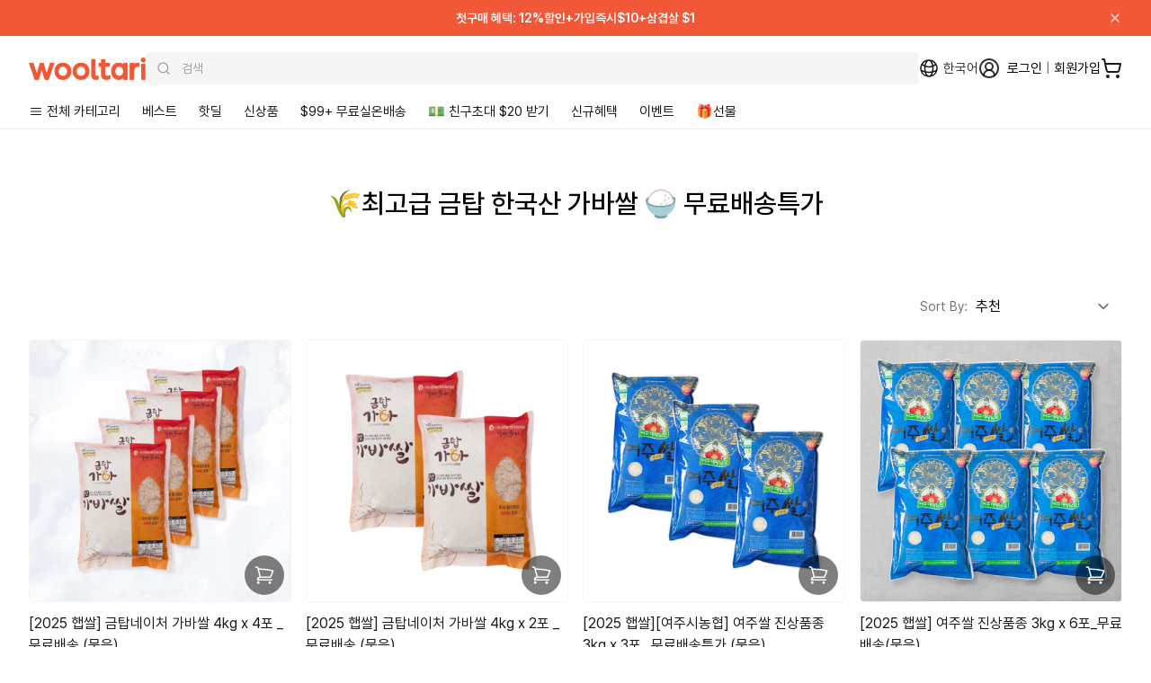

--- FILE ---
content_type: text/html; charset=utf-8
request_url: https://wooltariusa.com/collections/gaba-rice
body_size: 94981
content:















<!doctype html>
<html lang="ko">
  <head>
    <title>🌾최고급 금탑 한국산 가바쌀 🍚 무료배송특가 | 울타리몰</title>
    <script>
      (function(){
        var payload = {
          customerId: null,
          customerEmail: null,
          locale: "ko",
          root_url: "\/"
        };
        function send(){
          try {
            if (window.ReactNativeWebView && window.ReactNativeWebView.postMessage) {
              window.ReactNativeWebView.postMessage(JSON.stringify({ type: "SESSION", payload: payload }));
              return true;
            }
          } catch (e) {}
          return false;
        }
        if (send()) return;
        var retried = false;
        function tryFlushOnce(){
          if (!retried) {
            retried = true;
            send();
          }
        }
        document.addEventListener('readystatechange', function(){
          if (document.readyState === 'interactive') tryFlushOnce();
        });
        window.addEventListener('load', tryFlushOnce);
      })();
    </script>

    <script>
      (function(){
        var basePayload = {
          customerId: null,
          customerEmail: null,
          root_url: "\/"
        };

        function send(type){
          try {
            if (window.ReactNativeWebView && window.ReactNativeWebView.postMessage) {
              var payload = Object.assign({}, basePayload, {
                url: window.location.href,
                path: window.location.pathname,
                timestamp: new Date().getTime()
              });

              window.ReactNativeWebView.postMessage(JSON.stringify({
                type: type,
                payload: payload
              }));
            }
          } catch (e) {
              window.ReactNativeWebView.postMessage(JSON.stringify({
                type: type,
                payload: e
              }));
          }
        }

        send('NAV_START');

        document.addEventListener('readystatechange', function(){
          if (document.readyState === 'interactive' || document.readyState === 'complete') {
            send('NAV_END');
          }
        });

        window.addEventListener('DOMContentLoaded', function(){
          send('NAV_END2');
        });

        function wrapHistory(type) {
          var original = history[type];
          return function() {
            var result = original.apply(this, arguments);

            send('NAV_START');

            setTimeout(function(){
                send('NAV_END');
            }, 500);

            return result;
          };
        }

        history.pushState = wrapHistory('pushState');
        history.replaceState = wrapHistory('replaceState');

        window.addEventListener('popstate', function() {
          send('NAV_START');
          setTimeout(function(){
            send('NAV_END');
          }, 500);
        });

      })();
    </script>

    <meta name="title" content="🌾최고급 금탑 한국산 가바쌀 🍚 무료배송특가 | 울타리몰">
    <meta name="keywords" content="울타리몰, Wooltari, 번개배송, K-Food">
    <meta charset="utf-8">
    <meta http-equiv="X-UA-Compatible" content="IE=edge">
    <meta name="viewport" content="width=device-width,initial-scale=1,maximum-scale=1.0,user-scalable=1">
    <meta name="theme-color" content="#ffffff">
    <meta name="appleid-signin-client-id" content="com.wooltariusa.shopify">
    <meta name="appleid-signin-scope" content="name email">
    <meta name="appleid-signin-redirect-uri" content="https://wooltariusa.com">
    <meta name="appleid-signin-state" content="15aa14058e42f32e9948c8bb7ceb69cd25f4b1d78c59df2ca289809a7d5fafc3">
    <meta name="appleid-signin-nonce" content="wooltariusa">
    <meta name="appleid-signin-use-popup" content="true">
    <meta
      name="google-signin-client_id"
      content="408201333939-qb2kfaq3djte2hhd9ch6rqk7te5ej9ve.apps.googleusercontent.com"
    >
    <meta name="description" content="미국에서 찾기 어려운 한국음식, 산지직송 프리미엄 농수산물, 인기 K-Food 쇼핑은 울타리몰. 지금 주문, 내일 도착. 미국 전역 번개배송">
    <!-- /snippets/social-meta-tags.liquid -->
<meta property="og:site_name" content="Wooltari">
<meta property="og:url" content="https://wooltariusa.com/collections/gaba-rice">
<meta property="og:title" content="🌾최고급 금탑 한국산 가바쌀 🍚 무료배송특가">
<meta property="og:type" content="product.group">
<meta property="og:description" content="미국에서 찾기 어려운 한국음식, 산지직송 프리미엄 농수산물, 인기 K-Food 쇼핑은 울타리몰. 지금 주문, 내일 도착. 미국 전역 번개배송"><meta property="og:image" content="http://wooltariusa.com/cdn/shop/files/0306_Social_sharing_rev.png?v=1709767108">
  <meta property="og:image:secure_url" content="https://wooltariusa.com/cdn/shop/files/0306_Social_sharing_rev.png?v=1709767108"><meta property="og:image:width" content="1600">
  <meta property="og:image:height" content="900">
<meta name="twitter:card" content="summary_large_image">
<meta name="twitter:title" content="🌾최고급 금탑 한국산 가바쌀 🍚 무료배송특가">
<meta name="twitter:description" content="미국에서 찾기 어려운 한국음식, 산지직송 프리미엄 농수산물, 인기 K-Food 쇼핑은 울타리몰. 지금 주문, 내일 도착. 미국 전역 번개배송">

    
      <link rel="shortcut icon" href="//wooltariusa.com/cdn/shop/files/32x32.png?crop=center&height=32&v=1761837504&width=32" type="image/png">
    
    <link rel="canonical" href="https://wooltariusa.com/collections/gaba-rice">
    <link rel="preconnect" href="https://cdn.shopify.com" crossorigin>
    <link rel="preconnect" href="https://static.klaviyo.com" crossorigin>
    <link rel="preconnect" href="https://cdn.langshop.app" crossorigin>
    <link href="//wooltariusa.com/cdn/shop/t/324/assets/Pretendard-Bold.subset.woff2?v=24314579166047095661760450813" as="font" type="font/woff2" crossorigin="">
    <link href="//wooltariusa.com/cdn/shop/t/324/assets/Pretendard-SemiBold.subset.woff2?v=15903842289450131041760450812" as="font" type="font/woff2" crossorigin="">
    <link href="//wooltariusa.com/cdn/shop/t/324/assets/Pretendard-Medium.subset.woff2?v=134088143724703022931760450809" as="font" type="font/woff2" crossorigin="">
    <link href="//wooltariusa.com/cdn/shop/t/324/assets/Pretendard-Regular.subset.woff2?v=58147813147552517991760450811" as="font" type="font/woff2" crossorigin="">
    <style data-shopify>
/* @font-face {
	font-family: 'Pretendard';
	font-weight: 900;
	font-display: swap;
	src: url('//wooltariusa.com/cdn/shop/t/324/assets/Pretendard-Black.subset.woff2?v=12601504837624029491760450812') format('woff2'), url('//wooltariusa.com/cdn/shop/t/324/assets/Pretendard-Black.subset.woff?v=144192079559573944061760450811') format('woff');
}

@font-face {
	font-family: 'Pretendard';
	font-weight: 800;
	font-display: swap;
	src: url('//wooltariusa.com/cdn/shop/t/324/assets/Pretendard-ExtraBold.subset.woff2?v=9693223398723019581760450813') format('woff2'), url('//wooltariusa.com/cdn/shop/t/324/assets/Pretendard-ExtraBold.subset.woff?v=15336291704370204071760450813') format('woff');
} */

@font-face {
	font-family: 'Pretendard';
	font-weight: 700;
	font-display: swap;
	src: url('//wooltariusa.com/cdn/shop/t/324/assets/Pretendard-Bold.subset.woff2?v=24314579166047095661760450813') format('woff2'), url('//wooltariusa.com/cdn/shop/t/324/assets/Pretendard-Bold.subset.woff?v=21848251221954608761760450812') format('woff');
}

@font-face {
	font-family: 'Pretendard';
	font-weight: 600;
	font-display: swap;
	src: url('//wooltariusa.com/cdn/shop/t/324/assets/Pretendard-SemiBold.subset.woff2?v=15903842289450131041760450812') format('woff2'), url('//wooltariusa.com/cdn/shop/t/324/assets/Pretendard-SemiBold.subset.woff?v=17801677041214788071760450811') format('woff');
}

@font-face {
	font-family: 'Pretendard';
	font-weight: 500;
	font-display: swap;
	src: url('//wooltariusa.com/cdn/shop/t/324/assets/Pretendard-Medium.subset.woff2?v=134088143724703022931760450809') format('woff2'), url('//wooltariusa.com/cdn/shop/t/324/assets/Pretendard-Medium.subset.woff?v=23437269687328249271760450808') format('woff');
}

@font-face {
	font-family: 'Pretendard';
	font-weight: 400;
	font-display: swap;
	src: url('//wooltariusa.com/cdn/shop/t/324/assets/Pretendard-Regular.subset.woff2?v=58147813147552517991760450811') format('woff2'), url('//wooltariusa.com/cdn/shop/t/324/assets/Pretendard-Regular.subset.woff?v=25480142288045918871760450810') format('woff');
}

/* @font-face {
	font-family: 'Pretendard';
	font-weight: 300;
	font-display: swap;
	src: url('//wooltariusa.com/cdn/shop/t/324/assets/Pretendard-Light.subset.woff2?v=162751238044780500491760450808') format('woff2'), url('//wooltariusa.com/cdn/shop/t/324/assets/Pretendard-Light.subset.woff?v=37488680036992890451760450807') format('woff');
} */

/* @font-face {
	font-family: 'Pretendard';
	font-weight: 200;
	font-display: swap;
	src: url('//wooltariusa.com/cdn/shop/t/324/assets/Pretendard-ExtraLight.subset.woff2?v=61383786342948575701760450814') format('woff2'), url('//wooltariusa.com/cdn/shop/t/324/assets/Pretendard-ExtraLight.subset.woff?v=71878877995789163151760450814') format('woff');
}

@font-face {
	font-family: 'Pretendard';
	font-weight: 100;
	font-display: swap;
	src: url('//wooltariusa.com/cdn/shop/t/324/assets/Pretendard-Thin.subset.woff2?v=175235388213991958401760450812') format('woff2'), url('//wooltariusa.com/cdn/shop/t/324/assets/Pretendard-Thin.subset.woff?v=121873673600721877201760450812') format('woff');
} */
</style>
    

<script type="text/javascript">
  
    window.SHG_CUSTOMER = null;
  
</script>








    <!-- Twitter conversion tracking base code -->
    <script>
      !(function (e, t, n, s, u, a) {
        e.twq ||
          ((s = e.twq =
            function () {
              s.exe ? s.exe.apply(s, arguments) : s.queue.push(arguments);
            }),
          (s.version = "1.1"),
          (s.queue = []),
          (u = t.createElement(n)),
          (u.async = !0),
          (u.src = "https://static.ads-twitter.com/uwt.js"),
          (a = t.getElementsByTagName(n)[0]),
          a.parentNode.insertBefore(u, a));
      })(window, document, "script");
      twq("config", "od7mn");
    </script>
    <!-- End Twitter conversion tracking base code -->
    <script
      type="text/javascript"
      src="https://appleid.cdn-apple.com/appleauth/static/jsapi/appleid/1/en_US/appleid.auth.js"
      async
    ></script>
    
      <script
        src="https://t1.kakaocdn.net/kakao_js_sdk/2.2.0/kakao.min.js"
        integrity="sha384-x+WG2i7pOR+oWb6O5GV5f1KN2Ko6N7PTGPS7UlasYWNxZMKQA63Cj/B2lbUmUfuC"
        crossorigin="anonymous"
      ></script>
      <script>
        Kakao.init("a3ad3bab768e2f2b520d0cbe10cb5734");
      </script>
      
<!-- Start of Judge.me Core -->
<link rel="dns-prefetch" href="https://cdn.judge.me/">
<script data-cfasync='false' class='jdgm-settings-script'>window.jdgmSettings={"pagination":5,"disable_web_reviews":false,"badge_no_review_text":"(0)","badge_n_reviews_text":"({{ n }})","badge_star_color":"#ec6806","hide_badge_preview_if_no_reviews":false,"badge_hide_text":false,"enforce_center_preview_badge":false,"widget_title":"{{ product_name }}","widget_open_form_text":"Write a review","widget_close_form_text":"Cancel review","widget_refresh_page_text":"Refresh page","widget_summary_text":"Based on {{ number_of_reviews }} reviews","widget_no_review_text":"Be the first to write a review","widget_name_field_text":"Display name","widget_verified_name_field_text":"Verified Name (public)","widget_name_placeholder_text":"Display name","widget_required_field_error_text":"This field is required.","widget_email_field_text":"Email address","widget_verified_email_field_text":"Verified Email (private, can not be edited)","widget_email_placeholder_text":"Your email address","widget_email_field_error_text":"Please enter a valid email address.","widget_rating_field_text":"Rating","widget_review_title_field_text":"Review Title","widget_review_title_placeholder_text":"Give your review a title","widget_review_body_field_text":"Review content","widget_review_body_placeholder_text":"Start writing here...","widget_pictures_field_text":"Picture/Video","widget_submit_review_text":"Submit Review","widget_submit_verified_review_text":"Submit Verified Review","widget_submit_success_msg_with_auto_publish":"Thank you! Please refresh the page in a few moments to see your review. You can remove or edit your review by logging into \u003ca href='https://judge.me/login' target='_blank' rel='nofollow noopener'\u003eJudge.me\u003c/a\u003e","widget_submit_success_msg_no_auto_publish":"Thank you! Your review will be published as soon as it is approved by the shop admin. You can remove or edit your review by logging into \u003ca href='https://judge.me/login' target='_blank' rel='nofollow noopener'\u003eJudge.me\u003c/a\u003e","widget_show_default_reviews_out_of_total_text":"Showing {{ n_reviews_shown }} out of {{ n_reviews }} reviews.","widget_show_all_link_text":"Show all","widget_show_less_link_text":"Show less","widget_author_said_text":"{{ reviewer_name }} said:","widget_days_text":"{{ n }} days ago","widget_weeks_text":"{{ n }} week/weeks ago","widget_months_text":"{{ n }} month/months ago","widget_years_text":"{{ n }} year/years ago","widget_yesterday_text":"Yesterday","widget_today_text":"Today","widget_replied_text":"🎁 울타리 답글","widget_read_more_text":"Read more","widget_reviewer_name_as_initial":"all_initials","widget_rating_filter_color":"#F15837","widget_rating_filter_see_all_text":"See all reviews","widget_sorting_most_recent_text":"Most Recent","widget_sorting_highest_rating_text":"Highest Rating","widget_sorting_lowest_rating_text":"Lowest Rating","widget_sorting_with_pictures_text":"Only Pictures","widget_sorting_most_helpful_text":"Most Helpful","widget_open_question_form_text":"Ask a question","widget_reviews_subtab_text":"Reviews","widget_questions_subtab_text":"Questions","widget_question_label_text":"Question","widget_answer_label_text":"Answer","widget_question_placeholder_text":"Write your question here","widget_submit_question_text":"Submit Question","widget_question_submit_success_text":"Thank you for your question! We will notify you once it gets answered.","widget_star_color":"#F15837","verified_badge_text":"Verified","verified_badge_bg_color":"#F15837","verified_badge_text_color":"","verified_badge_placement":"removed","widget_review_max_height":"","widget_hide_border":true,"widget_social_share":false,"widget_thumb":false,"widget_review_location_show":false,"widget_location_format":"country_iso_code","all_reviews_include_out_of_store_products":true,"all_reviews_out_of_store_text":"(out of store)","all_reviews_pagination":100,"all_reviews_product_name_prefix_text":"about","enable_review_pictures":true,"enable_question_anwser":false,"widget_theme":"","review_date_format":"mm/dd/yyyy","default_sort_method":"highest-rating","widget_product_reviews_subtab_text":"Product Reviews","widget_shop_reviews_subtab_text":"Shop Reviews","widget_other_products_reviews_text":"Reviews for other products","widget_store_reviews_subtab_text":"Store reviews","widget_no_store_reviews_text":"This store hasn't received any reviews yet","widget_web_restriction_product_reviews_text":"This product hasn't received any reviews yet","widget_no_items_text":"No items found","widget_show_more_text":"Show more","widget_write_a_store_review_text":"Write a Store Review","widget_other_languages_heading":"Reviews in Other Languages","widget_translate_review_text":"Translate review to {{ language }}","widget_translating_review_text":"Translating...","widget_show_original_translation_text":"Show original ({{ language }})","widget_translate_review_failed_text":"Review couldn't be translated.","widget_translate_review_retry_text":"Retry","widget_translate_review_try_again_later_text":"Try again later","show_product_url_for_grouped_product":false,"widget_sorting_pictures_first_text":"Pictures First","show_pictures_on_all_rev_page_mobile":false,"show_pictures_on_all_rev_page_desktop":false,"floating_tab_hide_mobile_install_preference":false,"floating_tab_button_name":"★ Reviews","floating_tab_title":"Let customers speak for us","floating_tab_button_color":"","floating_tab_button_background_color":"","floating_tab_url":"","floating_tab_url_enabled":true,"floating_tab_tab_style":"text","all_reviews_text_badge_text":"Customers rate us {{ shop.metafields.judgeme.all_reviews_rating | round: 1 }}/5 based on {{ shop.metafields.judgeme.all_reviews_count }} reviews.","all_reviews_text_badge_text_branded_style":"{{ shop.metafields.judgeme.all_reviews_rating | round: 1 }} out of 5 stars based on {{ shop.metafields.judgeme.all_reviews_count }} reviews","is_all_reviews_text_badge_a_link":false,"show_stars_for_all_reviews_text_badge":false,"all_reviews_text_badge_url":"","all_reviews_text_style":"text","all_reviews_text_color_style":"judgeme_brand_color","all_reviews_text_color":"#108474","all_reviews_text_show_jm_brand":true,"featured_carousel_show_header":true,"featured_carousel_title":"울타리 고객님들의 실시간 상품리뷰 ⭐⭐⭐⭐⭐","testimonials_carousel_title":"Customers are saying","videos_carousel_title":"Real customer stories","cards_carousel_title":"Customers are saying","featured_carousel_count_text":"누적 {{ n }} 개","featured_carousel_add_link_to_all_reviews_page":false,"featured_carousel_url":"","featured_carousel_show_images":true,"featured_carousel_autoslide_interval":5,"featured_carousel_arrows_on_the_sides":true,"featured_carousel_height":250,"featured_carousel_width":100,"featured_carousel_image_size":200,"featured_carousel_image_height":250,"featured_carousel_arrow_color":"#eeeeee","verified_count_badge_style":"vintage","verified_count_badge_orientation":"horizontal","verified_count_badge_color_style":"judgeme_brand_color","verified_count_badge_color":"#108474","is_verified_count_badge_a_link":false,"verified_count_badge_url":"","verified_count_badge_show_jm_brand":true,"widget_rating_preset_default":5,"widget_first_sub_tab":"product-reviews","widget_show_histogram":true,"widget_histogram_use_custom_color":true,"widget_pagination_use_custom_color":false,"widget_star_use_custom_color":true,"widget_verified_badge_use_custom_color":false,"widget_write_review_use_custom_color":false,"picture_reminder_submit_button":"Upload Pictures","enable_review_videos":false,"mute_video_by_default":false,"widget_sorting_videos_first_text":"Videos First","widget_review_pending_text":"Pending","featured_carousel_items_for_large_screen":5,"social_share_options_order":"Facebook,Twitter","remove_microdata_snippet":true,"disable_json_ld":false,"enable_json_ld_products":false,"preview_badge_show_question_text":false,"preview_badge_no_question_text":"No questions","preview_badge_n_question_text":"{{ number_of_questions }} question/questions","qa_badge_show_icon":false,"qa_badge_position":"same-row","remove_judgeme_branding":false,"widget_add_search_bar":false,"widget_search_bar_placeholder":"Search","widget_sorting_verified_only_text":"Verified only","featured_carousel_theme":"aligned","featured_carousel_show_rating":true,"featured_carousel_show_title":false,"featured_carousel_show_body":true,"featured_carousel_show_date":false,"featured_carousel_show_reviewer":false,"featured_carousel_show_product":true,"featured_carousel_header_background_color":"#108474","featured_carousel_header_text_color":"#ffffff","featured_carousel_name_product_separator":"reviewed","featured_carousel_full_star_background":"#108474","featured_carousel_empty_star_background":"#dadada","featured_carousel_vertical_theme_background":"#f9fafb","featured_carousel_verified_badge_enable":false,"featured_carousel_verified_badge_color":"#108474","featured_carousel_border_style":"round","featured_carousel_review_line_length_limit":3,"featured_carousel_more_reviews_button_text":"Read more reviews","featured_carousel_view_product_button_text":"View product","all_reviews_page_load_reviews_on":"scroll","all_reviews_page_load_more_text":"Load More Reviews","disable_fb_tab_reviews":false,"enable_ajax_cdn_cache":false,"widget_public_name_text":"displayed publicly like","default_reviewer_name":"John Smith","default_reviewer_name_has_non_latin":true,"widget_reviewer_anonymous":"Anonymous","medals_widget_title":"Judge.me Review Medals","medals_widget_background_color":"#f9fafb","medals_widget_position":"footer_all_pages","medals_widget_border_color":"#f9fafb","medals_widget_verified_text_position":"left","medals_widget_use_monochromatic_version":false,"medals_widget_elements_color":"#108474","show_reviewer_avatar":false,"widget_invalid_yt_video_url_error_text":"Not a YouTube video URL","widget_max_length_field_error_text":"Please enter no more than {0} characters.","widget_show_country_flag":false,"widget_show_collected_via_shop_app":true,"widget_verified_by_shop_badge_style":"light","widget_verified_by_shop_text":"Verified by Shop","widget_show_photo_gallery":true,"widget_load_with_code_splitting":true,"widget_ugc_install_preference":false,"widget_ugc_title":"Made by us, Shared by you","widget_ugc_subtitle":"Tag us to see your picture featured in our page","widget_ugc_arrows_color":"#ffffff","widget_ugc_primary_button_text":"Buy Now","widget_ugc_primary_button_background_color":"#108474","widget_ugc_primary_button_text_color":"#ffffff","widget_ugc_primary_button_border_width":"0","widget_ugc_primary_button_border_style":"none","widget_ugc_primary_button_border_color":"#108474","widget_ugc_primary_button_border_radius":"25","widget_ugc_secondary_button_text":"Load More","widget_ugc_secondary_button_background_color":"#ffffff","widget_ugc_secondary_button_text_color":"#108474","widget_ugc_secondary_button_border_width":"2","widget_ugc_secondary_button_border_style":"solid","widget_ugc_secondary_button_border_color":"#108474","widget_ugc_secondary_button_border_radius":"25","widget_ugc_reviews_button_text":"View Reviews","widget_ugc_reviews_button_background_color":"#ffffff","widget_ugc_reviews_button_text_color":"#108474","widget_ugc_reviews_button_border_width":"2","widget_ugc_reviews_button_border_style":"solid","widget_ugc_reviews_button_border_color":"#108474","widget_ugc_reviews_button_border_radius":"25","widget_ugc_reviews_button_link_to":"judgeme-reviews-page","widget_ugc_show_post_date":true,"widget_ugc_max_width":"800","widget_rating_metafield_value_type":true,"widget_primary_color":"#F15837","widget_enable_secondary_color":true,"widget_secondary_color":"#e5e7eb","widget_summary_average_rating_text":"{{ average_rating }} out of 5","widget_media_grid_title":"Customer photos","widget_media_grid_see_more_text":"See more","widget_round_style":true,"widget_show_product_medals":false,"widget_verified_by_judgeme_text":"Verified by Judge.me","widget_show_store_medals":true,"widget_verified_by_judgeme_text_in_store_medals":"Verified by Judge.me","widget_media_field_exceed_quantity_message":"Sorry, we can only accept {{ max_media }} for one review.","widget_media_field_exceed_limit_message":"{{ file_name }} is too large, please select a {{ media_type }} less than {{ size_limit }}MB.","widget_review_submitted_text":"Review Submitted!","widget_question_submitted_text":"Question Submitted!","widget_close_form_text_question":"Cancel","widget_write_your_answer_here_text":"Write your answer here","widget_enabled_branded_link":true,"widget_show_collected_by_judgeme":false,"widget_reviewer_name_color":"#F15837","widget_write_review_text_color":"","widget_write_review_bg_color":"#F15837","widget_collected_by_judgeme_text":"collected by Judge.me","widget_pagination_type":"standard","widget_load_more_text":"Load More","widget_load_more_color":"#108474","widget_full_review_text":"Full Review","widget_read_more_reviews_text":"Read More Reviews","widget_read_questions_text":"Read Questions","widget_questions_and_answers_text":"Questions \u0026 Answers","widget_verified_by_text":"Verified by","widget_verified_text":"Verified","widget_number_of_reviews_text":"{{ number_of_reviews }} reviews","widget_back_button_text":"Back","widget_next_button_text":"Next","widget_custom_forms_filter_button":"Filters","custom_forms_style":"vertical","widget_show_review_information":false,"how_reviews_are_collected":"How reviews are collected?","widget_show_review_keywords":false,"widget_gdpr_statement":"How we use your data: We'll only contact you about the review you left, and only if necessary. By submitting your review, you agree to Judge.me's \u003ca href='https://judge.me/terms' target='_blank' rel='nofollow noopener'\u003eterms\u003c/a\u003e, \u003ca href='https://judge.me/privacy' target='_blank' rel='nofollow noopener'\u003eprivacy\u003c/a\u003e and \u003ca href='https://judge.me/content-policy' target='_blank' rel='nofollow noopener'\u003econtent\u003c/a\u003e policies.","widget_multilingual_sorting_enabled":false,"widget_translate_review_content_enabled":false,"widget_translate_review_content_method":"manual","popup_widget_review_selection":"automatically_with_pictures","popup_widget_round_border_style":true,"popup_widget_show_title":true,"popup_widget_show_body":true,"popup_widget_show_reviewer":false,"popup_widget_show_product":true,"popup_widget_show_pictures":true,"popup_widget_use_review_picture":true,"popup_widget_show_on_home_page":true,"popup_widget_show_on_product_page":true,"popup_widget_show_on_collection_page":true,"popup_widget_show_on_cart_page":true,"popup_widget_position":"bottom_left","popup_widget_first_review_delay":5,"popup_widget_duration":5,"popup_widget_interval":5,"popup_widget_review_count":5,"popup_widget_hide_on_mobile":true,"review_snippet_widget_round_border_style":true,"review_snippet_widget_card_color":"#FFFFFF","review_snippet_widget_slider_arrows_background_color":"#FFFFFF","review_snippet_widget_slider_arrows_color":"#000000","review_snippet_widget_star_color":"#108474","show_product_variant":false,"all_reviews_product_variant_label_text":"Variant: ","widget_show_verified_branding":false,"widget_ai_summary_title":"Customers say","widget_ai_summary_disclaimer":"AI-powered review summary based on recent customer reviews","widget_show_ai_summary":false,"widget_show_ai_summary_bg":false,"widget_show_review_title_input":true,"redirect_reviewers_invited_via_email":"review_widget","request_store_review_after_product_review":false,"request_review_other_products_in_order":false,"review_form_color_scheme":"default","review_form_corner_style":"square","review_form_star_color":{},"review_form_text_color":"#333333","review_form_background_color":"#ffffff","review_form_field_background_color":"#fafafa","review_form_button_color":{},"review_form_button_text_color":"#ffffff","review_form_modal_overlay_color":"#000000","review_content_screen_title_text":"How would you rate this product?","review_content_introduction_text":"We would love it if you would share a bit about your experience.","store_review_form_title_text":"How would you rate this store?","store_review_form_introduction_text":"We would love it if you would share a bit about your experience.","show_review_guidance_text":true,"one_star_review_guidance_text":"Poor","five_star_review_guidance_text":"Great","customer_information_screen_title_text":"About you","customer_information_introduction_text":"Please tell us more about you.","custom_questions_screen_title_text":"Your experience in more detail","custom_questions_introduction_text":"Here are a few questions to help us understand more about your experience.","review_submitted_screen_title_text":"Thanks for your review!","review_submitted_screen_thank_you_text":"We are processing it and it will appear on the store soon.","review_submitted_screen_email_verification_text":"Please confirm your email by clicking the link we just sent you. This helps us keep reviews authentic.","review_submitted_request_store_review_text":"Would you like to share your experience of shopping with us?","review_submitted_review_other_products_text":"Would you like to review these products?","store_review_screen_title_text":"Would you like to share your experience of shopping with us?","store_review_introduction_text":"We value your feedback and use it to improve. Please share any thoughts or suggestions you have.","reviewer_media_screen_title_picture_text":"Share a picture","reviewer_media_introduction_picture_text":"Upload a photo to support your review.","reviewer_media_screen_title_video_text":"Share a video","reviewer_media_introduction_video_text":"Upload a video to support your review.","reviewer_media_screen_title_picture_or_video_text":"Share a picture or video","reviewer_media_introduction_picture_or_video_text":"Upload a photo or video to support your review.","reviewer_media_youtube_url_text":"Paste your Youtube URL here","advanced_settings_next_step_button_text":"Next","advanced_settings_close_review_button_text":"Close","modal_write_review_flow":false,"write_review_flow_required_text":"Required","write_review_flow_privacy_message_text":"We respect your privacy.","write_review_flow_anonymous_text":"Post review as anonymous","write_review_flow_visibility_text":"This won't be visible to other customers.","write_review_flow_multiple_selection_help_text":"Select as many as you like","write_review_flow_single_selection_help_text":"Select one option","write_review_flow_required_field_error_text":"This field is required","write_review_flow_invalid_email_error_text":"Please enter a valid email address","write_review_flow_max_length_error_text":"Max. {{ max_length }} characters.","write_review_flow_media_upload_text":"\u003cb\u003eClick to upload\u003c/b\u003e or drag and drop","write_review_flow_gdpr_statement":"We'll only contact you about your review if necessary. By submitting your review, you agree to our \u003ca href='https://judge.me/terms' target='_blank' rel='nofollow noopener'\u003eterms and conditions\u003c/a\u003e and \u003ca href='https://judge.me/privacy' target='_blank' rel='nofollow noopener'\u003eprivacy policy\u003c/a\u003e.","rating_only_reviews_enabled":false,"show_negative_reviews_help_screen":false,"new_review_flow_help_screen_rating_threshold":3,"negative_review_resolution_screen_title_text":"Tell us more","negative_review_resolution_text":"Your experience matters to us. If there were issues with your purchase, we're here to help. Feel free to reach out to us, we'd love the opportunity to make things right.","negative_review_resolution_button_text":"Contact us","negative_review_resolution_proceed_with_review_text":"Leave a review","negative_review_resolution_subject":"Issue with purchase from {{ shop_name }}.{{ order_name }}","preview_badge_collection_page_install_status":false,"widget_review_custom_css":"","preview_badge_custom_css":"","preview_badge_stars_count":"5-stars","featured_carousel_custom_css":"","floating_tab_custom_css":"","all_reviews_widget_custom_css":"","medals_widget_custom_css":"","verified_badge_custom_css":"","all_reviews_text_custom_css":"","transparency_badges_collected_via_store_invite":false,"transparency_badges_from_another_provider":false,"transparency_badges_collected_from_store_visitor":false,"transparency_badges_collected_by_verified_review_provider":false,"transparency_badges_earned_reward":false,"transparency_badges_collected_via_store_invite_text":"Review collected via store invitation","transparency_badges_from_another_provider_text":"Review collected from another provider","transparency_badges_collected_from_store_visitor_text":"Review collected from a store visitor","transparency_badges_written_in_google_text":"Review written in Google","transparency_badges_written_in_etsy_text":"Review written in Etsy","transparency_badges_written_in_shop_app_text":"Review written in Shop App","transparency_badges_earned_reward_text":"Review earned a reward for future purchase","product_review_widget_per_page":10,"widget_store_review_label_text":"Review about the store","checkout_comment_extension_title_on_product_page":"Customer Comments","checkout_comment_extension_num_latest_comment_show":5,"checkout_comment_extension_format":"name_and_timestamp","checkout_comment_customer_name":"last_initial","checkout_comment_comment_notification":true,"preview_badge_collection_page_install_preference":true,"preview_badge_home_page_install_preference":true,"preview_badge_product_page_install_preference":true,"review_widget_install_preference":"","review_carousel_install_preference":false,"floating_reviews_tab_install_preference":"none","verified_reviews_count_badge_install_preference":false,"all_reviews_text_install_preference":false,"review_widget_best_location":true,"judgeme_medals_install_preference":false,"review_widget_revamp_enabled":false,"review_widget_qna_enabled":false,"review_widget_header_theme":"minimal","review_widget_widget_title_enabled":true,"review_widget_header_text_size":"medium","review_widget_header_text_weight":"regular","review_widget_average_rating_style":"compact","review_widget_bar_chart_enabled":true,"review_widget_bar_chart_type":"numbers","review_widget_bar_chart_style":"standard","review_widget_expanded_media_gallery_enabled":false,"review_widget_reviews_section_theme":"standard","review_widget_image_style":"thumbnails","review_widget_review_image_ratio":"square","review_widget_stars_size":"medium","review_widget_verified_badge":"standard_text","review_widget_review_title_text_size":"medium","review_widget_review_text_size":"medium","review_widget_review_text_length":"medium","review_widget_number_of_columns_desktop":3,"review_widget_carousel_transition_speed":5,"review_widget_custom_questions_answers_display":"always","review_widget_button_text_color":"#FFFFFF","review_widget_text_color":"#000000","review_widget_lighter_text_color":"#7B7B7B","review_widget_corner_styling":"soft","review_widget_review_word_singular":"review","review_widget_review_word_plural":"reviews","review_widget_voting_label":"Helpful?","review_widget_shop_reply_label":"Reply from {{ shop_name }}:","review_widget_filters_title":"Filters","qna_widget_question_word_singular":"Question","qna_widget_question_word_plural":"Questions","qna_widget_answer_reply_label":"Answer from {{ answerer_name }}:","qna_content_screen_title_text":"Ask a question about this product","qna_widget_question_required_field_error_text":"Please enter your question.","qna_widget_flow_gdpr_statement":"We'll only contact you about your question if necessary. By submitting your question, you agree to our \u003ca href='https://judge.me/terms' target='_blank' rel='nofollow noopener'\u003eterms and conditions\u003c/a\u003e and \u003ca href='https://judge.me/privacy' target='_blank' rel='nofollow noopener'\u003eprivacy policy\u003c/a\u003e.","qna_widget_question_submitted_text":"Thanks for your question!","qna_widget_close_form_text_question":"Close","qna_widget_question_submit_success_text":"We’ll notify you by email when your question is answered.","all_reviews_widget_v2025_enabled":false,"all_reviews_widget_v2025_header_theme":"default","all_reviews_widget_v2025_widget_title_enabled":true,"all_reviews_widget_v2025_header_text_size":"medium","all_reviews_widget_v2025_header_text_weight":"regular","all_reviews_widget_v2025_average_rating_style":"compact","all_reviews_widget_v2025_bar_chart_enabled":true,"all_reviews_widget_v2025_bar_chart_type":"numbers","all_reviews_widget_v2025_bar_chart_style":"standard","all_reviews_widget_v2025_expanded_media_gallery_enabled":false,"all_reviews_widget_v2025_show_store_medals":true,"all_reviews_widget_v2025_show_photo_gallery":true,"all_reviews_widget_v2025_show_review_keywords":false,"all_reviews_widget_v2025_show_ai_summary":false,"all_reviews_widget_v2025_show_ai_summary_bg":false,"all_reviews_widget_v2025_add_search_bar":false,"all_reviews_widget_v2025_default_sort_method":"most-recent","all_reviews_widget_v2025_reviews_per_page":10,"all_reviews_widget_v2025_reviews_section_theme":"default","all_reviews_widget_v2025_image_style":"thumbnails","all_reviews_widget_v2025_review_image_ratio":"square","all_reviews_widget_v2025_stars_size":"medium","all_reviews_widget_v2025_verified_badge":"bold_badge","all_reviews_widget_v2025_review_title_text_size":"medium","all_reviews_widget_v2025_review_text_size":"medium","all_reviews_widget_v2025_review_text_length":"medium","all_reviews_widget_v2025_number_of_columns_desktop":3,"all_reviews_widget_v2025_carousel_transition_speed":5,"all_reviews_widget_v2025_custom_questions_answers_display":"always","all_reviews_widget_v2025_show_product_variant":false,"all_reviews_widget_v2025_show_reviewer_avatar":true,"all_reviews_widget_v2025_reviewer_name_as_initial":"","all_reviews_widget_v2025_review_location_show":false,"all_reviews_widget_v2025_location_format":"","all_reviews_widget_v2025_show_country_flag":false,"all_reviews_widget_v2025_verified_by_shop_badge_style":"light","all_reviews_widget_v2025_social_share":false,"all_reviews_widget_v2025_social_share_options_order":"Facebook,Twitter,LinkedIn,Pinterest","all_reviews_widget_v2025_pagination_type":"standard","all_reviews_widget_v2025_button_text_color":"#FFFFFF","all_reviews_widget_v2025_text_color":"#000000","all_reviews_widget_v2025_lighter_text_color":"#7B7B7B","all_reviews_widget_v2025_corner_styling":"soft","all_reviews_widget_v2025_title":"Customer reviews","all_reviews_widget_v2025_ai_summary_title":"Customers say about this store","all_reviews_widget_v2025_no_review_text":"Be the first to write a review","platform":"shopify","branding_url":"https://app.judge.me/reviews/stores/wooltariusa.com","branding_text":"Powered by Judge.me","locale":"en","reply_name":"Wooltari","widget_version":"3.0","footer":true,"autopublish":true,"review_dates":true,"enable_custom_form":false,"shop_use_review_site":true,"shop_locale":"en","enable_multi_locales_translations":true,"show_review_title_input":true,"review_verification_email_status":"never","can_be_branded":true,"reply_name_text":"🎁 Wooltari "};</script> <style class='jdgm-settings-style'>.jdgm-xx{left:0}:root{--jdgm-primary-color: #F15837;--jdgm-secondary-color: #e5e7eb;--jdgm-star-color: #F15837;--jdgm-write-review-text-color: white;--jdgm-write-review-bg-color: #F15837;--jdgm-paginate-color: #F15837;--jdgm-border-radius: 10;--jdgm-reviewer-name-color: #F15837}.jdgm-histogram__bar-content{background-color:#F15837}.jdgm-rev[data-verified-buyer=true] .jdgm-rev__icon.jdgm-rev__icon:after,.jdgm-rev__buyer-badge.jdgm-rev__buyer-badge{color:white;background-color:#F15837}.jdgm-review-widget--small .jdgm-gallery.jdgm-gallery .jdgm-gallery__thumbnail-link:nth-child(8) .jdgm-gallery__thumbnail-wrapper.jdgm-gallery__thumbnail-wrapper:before{content:"See more"}@media only screen and (min-width: 768px){.jdgm-gallery.jdgm-gallery .jdgm-gallery__thumbnail-link:nth-child(8) .jdgm-gallery__thumbnail-wrapper.jdgm-gallery__thumbnail-wrapper:before{content:"See more"}}.jdgm-preview-badge .jdgm-star.jdgm-star{color:#ec6806}.jdgm-rev .jdgm-rev__icon{display:none !important}.jdgm-widget.jdgm-all-reviews-widget,.jdgm-widget .jdgm-rev-widg{border:none;padding:0}.jdgm-author-fullname{display:none !important}.jdgm-author-last-initial{display:none !important}.jdgm-rev-widg__title{visibility:hidden}.jdgm-rev-widg__summary-text{visibility:hidden}.jdgm-prev-badge__text{visibility:hidden}.jdgm-rev__prod-link-prefix:before{content:'about'}.jdgm-rev__variant-label:before{content:'Variant: '}.jdgm-rev__out-of-store-text:before{content:'(out of store)'}@media only screen and (min-width: 768px){.jdgm-rev__pics .jdgm-rev_all-rev-page-picture-separator,.jdgm-rev__pics .jdgm-rev__product-picture{display:none}}@media only screen and (max-width: 768px){.jdgm-rev__pics .jdgm-rev_all-rev-page-picture-separator,.jdgm-rev__pics .jdgm-rev__product-picture{display:none}}.jdgm-verified-count-badget[data-from-snippet="true"]{display:none !important}.jdgm-carousel-wrapper[data-from-snippet="true"]{display:none !important}.jdgm-all-reviews-text[data-from-snippet="true"]{display:none !important}.jdgm-medals-section[data-from-snippet="true"]{display:none !important}.jdgm-ugc-media-wrapper[data-from-snippet="true"]{display:none !important}.jdgm-rev__transparency-badge[data-badge-type="review_collected_via_store_invitation"]{display:none !important}.jdgm-rev__transparency-badge[data-badge-type="review_collected_from_another_provider"]{display:none !important}.jdgm-rev__transparency-badge[data-badge-type="review_collected_from_store_visitor"]{display:none !important}.jdgm-rev__transparency-badge[data-badge-type="review_written_in_etsy"]{display:none !important}.jdgm-rev__transparency-badge[data-badge-type="review_written_in_google_business"]{display:none !important}.jdgm-rev__transparency-badge[data-badge-type="review_written_in_shop_app"]{display:none !important}.jdgm-rev__transparency-badge[data-badge-type="review_earned_for_future_purchase"]{display:none !important}.jdgm-review-snippet-widget .jdgm-rev-snippet-widget__cards-container .jdgm-rev-snippet-card{border-radius:8px;background:#fff}.jdgm-review-snippet-widget .jdgm-rev-snippet-widget__cards-container .jdgm-rev-snippet-card__rev-rating .jdgm-star{color:#108474}.jdgm-review-snippet-widget .jdgm-rev-snippet-widget__prev-btn,.jdgm-review-snippet-widget .jdgm-rev-snippet-widget__next-btn{border-radius:50%;background:#fff}.jdgm-review-snippet-widget .jdgm-rev-snippet-widget__prev-btn>svg,.jdgm-review-snippet-widget .jdgm-rev-snippet-widget__next-btn>svg{fill:#000}.jdgm-full-rev-modal.rev-snippet-widget .jm-mfp-container .jm-mfp-content,.jdgm-full-rev-modal.rev-snippet-widget .jm-mfp-container .jdgm-full-rev__icon,.jdgm-full-rev-modal.rev-snippet-widget .jm-mfp-container .jdgm-full-rev__pic-img,.jdgm-full-rev-modal.rev-snippet-widget .jm-mfp-container .jdgm-full-rev__reply{border-radius:8px}.jdgm-full-rev-modal.rev-snippet-widget .jm-mfp-container .jdgm-full-rev[data-verified-buyer="true"] .jdgm-full-rev__icon::after{border-radius:8px}.jdgm-full-rev-modal.rev-snippet-widget .jm-mfp-container .jdgm-full-rev .jdgm-rev__buyer-badge{border-radius:calc( 8px / 2 )}.jdgm-full-rev-modal.rev-snippet-widget .jm-mfp-container .jdgm-full-rev .jdgm-full-rev__replier::before{content:'Wooltari'}.jdgm-full-rev-modal.rev-snippet-widget .jm-mfp-container .jdgm-full-rev .jdgm-full-rev__product-button{border-radius:calc( 8px * 6 )}
</style> <style class='jdgm-settings-style'></style>

  
  
  
  <style class='jdgm-miracle-styles'>
  @-webkit-keyframes jdgm-spin{0%{-webkit-transform:rotate(0deg);-ms-transform:rotate(0deg);transform:rotate(0deg)}100%{-webkit-transform:rotate(359deg);-ms-transform:rotate(359deg);transform:rotate(359deg)}}@keyframes jdgm-spin{0%{-webkit-transform:rotate(0deg);-ms-transform:rotate(0deg);transform:rotate(0deg)}100%{-webkit-transform:rotate(359deg);-ms-transform:rotate(359deg);transform:rotate(359deg)}}@font-face{font-family:'JudgemeStar';src:url("[data-uri]") format("woff");font-weight:normal;font-style:normal}.jdgm-star{font-family:'JudgemeStar';display:inline !important;text-decoration:none !important;padding:0 4px 0 0 !important;margin:0 !important;font-weight:bold;opacity:1;-webkit-font-smoothing:antialiased;-moz-osx-font-smoothing:grayscale}.jdgm-star:hover{opacity:1}.jdgm-star:last-of-type{padding:0 !important}.jdgm-star.jdgm--on:before{content:"\e000"}.jdgm-star.jdgm--off:before{content:"\e001"}.jdgm-star.jdgm--half:before{content:"\e002"}.jdgm-widget *{margin:0;line-height:1.4;-webkit-box-sizing:border-box;-moz-box-sizing:border-box;box-sizing:border-box;-webkit-overflow-scrolling:touch}.jdgm-hidden{display:none !important;visibility:hidden !important}.jdgm-temp-hidden{display:none}.jdgm-spinner{width:40px;height:40px;margin:auto;border-radius:50%;border-top:2px solid #eee;border-right:2px solid #eee;border-bottom:2px solid #eee;border-left:2px solid #ccc;-webkit-animation:jdgm-spin 0.8s infinite linear;animation:jdgm-spin 0.8s infinite linear}.jdgm-prev-badge{display:block !important}

</style>


  
  
   


<script data-cfasync='false' class='jdgm-script'>
!function(e){window.jdgm=window.jdgm||{},jdgm.CDN_HOST="https://cdn.judge.me/",
jdgm.docReady=function(d){(e.attachEvent?"complete"===e.readyState:"loading"!==e.readyState)?
setTimeout(d,0):e.addEventListener("DOMContentLoaded",d)},jdgm.loadCSS=function(d,t,o,s){
!o&&jdgm.loadCSS.requestedUrls.indexOf(d)>=0||(jdgm.loadCSS.requestedUrls.push(d),
(s=e.createElement("link")).rel="stylesheet",s.class="jdgm-stylesheet",s.media="nope!",
s.href=d,s.onload=function(){this.media="all",t&&setTimeout(t)},e.body.appendChild(s))},
jdgm.loadCSS.requestedUrls=[],jdgm.loadJS=function(e,d){var t=new XMLHttpRequest;
t.onreadystatechange=function(){4===t.readyState&&(Function(t.response)(),d&&d(t.response))},
t.open("GET",e),t.send()},jdgm.docReady((function(){(window.jdgmLoadCSS||e.querySelectorAll(
".jdgm-widget, .jdgm-all-reviews-page").length>0)&&(jdgmSettings.widget_load_with_code_splitting?
parseFloat(jdgmSettings.widget_version)>=3?jdgm.loadCSS(jdgm.CDN_HOST+"widget_v3/base.css"):
jdgm.loadCSS(jdgm.CDN_HOST+"widget/base.css"):jdgm.loadCSS(jdgm.CDN_HOST+"shopify_v2.css"),
jdgm.loadJS(jdgm.CDN_HOST+"loader.js"))}))}(document);
</script>

<noscript><link rel="stylesheet" type="text/css" media="all" href="https://cdn.judge.me/shopify_v2.css"></noscript>
<!-- End of Judge.me Core -->


    

    <!-- Begin Vite -->


  <link href="//wooltariusa.com/cdn/shop/t/324/assets/theme.4SP2g02C.min.css" rel="stylesheet" type="text/css" media="all" />




  <script src="//wooltariusa.com/cdn/shop/t/324/assets/theme.2iwoenCU.min.js" type="module" crossorigin="anonymous"></script>
  <link rel="modulepreload" href="//wooltariusa.com/cdn/shop/t/324/assets/modulepreload-polyfill.CQqUs-yW.min.js" crossorigin="anonymous">
  <link rel="modulepreload" href="//wooltariusa.com/cdn/shop/t/324/assets/get.CSEzgfdB.min.js" crossorigin="anonymous">
  <link rel="modulepreload" href="//wooltariusa.com/cdn/shop/t/324/assets/timezone.eMZ4lU8k.min.js" crossorigin="anonymous">

<!-- End Vite -->
    
  <script>window.performance && window.performance.mark && window.performance.mark('shopify.content_for_header.start');</script><meta name="google-site-verification" content="eviT2EQnoTQSiKg7YjLOGvx68lyfyh9Afx4NlnfMJpY">
<meta name="facebook-domain-verification" content="po0xctbr39zrvmsk81v8tdqysrglyd">
<meta name="facebook-domain-verification" content="s52sdjgiw98brrx2rpv3f50cd5xvzb">
<meta name="google-site-verification" content="Vc9mefRlNGfXEiW0gadaWNE89Z2gPYLet36ZKUiVX6I">
<meta id="shopify-digital-wallet" name="shopify-digital-wallet" content="/52882669745/digital_wallets/dialog">
<meta name="shopify-requires-components" content="true" product-ids="8167218053297,8167218544817,8167222050993,8261123178673">
<meta name="shopify-checkout-api-token" content="8a4df48a1320309c80208af9629eb9f1">
<meta id="in-context-paypal-metadata" data-shop-id="52882669745" data-venmo-supported="false" data-environment="production" data-locale="en_US" data-paypal-v4="true" data-currency="USD">
<link rel="alternate" type="application/atom+xml" title="Feed" href="/collections/gaba-rice.atom" />
<link rel="alternate" hreflang="x-default" href="https://wooltariusa.com/collections/gaba-rice">
<link rel="alternate" hreflang="ko-US" href="https://wooltariusa.com/collections/gaba-rice">
<link rel="alternate" hreflang="en-US" href="https://wooltariusa.com/en/collections/gaba-rice">
<link rel="alternate" hreflang="zh-Hans-US" href="https://wooltariusa.com/zh/collections/gaba-rice">
<link rel="alternate" type="application/json+oembed" href="https://wooltariusa.com/collections/gaba-rice.oembed">
<script async="async" src="/checkouts/internal/preloads.js?locale=ko-US"></script>
<link rel="preconnect" href="https://shop.app" crossorigin="anonymous">
<script async="async" src="https://shop.app/checkouts/internal/preloads.js?locale=ko-US&shop_id=52882669745" crossorigin="anonymous"></script>
<script id="apple-pay-shop-capabilities" type="application/json">{"shopId":52882669745,"countryCode":"US","currencyCode":"USD","merchantCapabilities":["supports3DS"],"merchantId":"gid:\/\/shopify\/Shop\/52882669745","merchantName":"Wooltari","requiredBillingContactFields":["postalAddress","email","phone"],"requiredShippingContactFields":["postalAddress","email","phone"],"shippingType":"shipping","supportedNetworks":["visa","masterCard","amex","discover","elo","jcb"],"total":{"type":"pending","label":"Wooltari","amount":"1.00"},"shopifyPaymentsEnabled":true,"supportsSubscriptions":true}</script>
<script id="shopify-features" type="application/json">{"accessToken":"8a4df48a1320309c80208af9629eb9f1","betas":["rich-media-storefront-analytics"],"domain":"wooltariusa.com","predictiveSearch":false,"shopId":52882669745,"locale":"ko"}</script>
<script>var Shopify = Shopify || {};
Shopify.shop = "wooltari.myshopify.com";
Shopify.locale = "ko";
Shopify.currency = {"active":"USD","rate":"1.0"};
Shopify.country = "US";
Shopify.theme = {"name":"superhero\/main","id":147546767537,"schema_name":"Superhero","schema_version":"1.4.0","theme_store_id":null,"role":"main"};
Shopify.theme.handle = "null";
Shopify.theme.style = {"id":null,"handle":null};
Shopify.cdnHost = "wooltariusa.com/cdn";
Shopify.routes = Shopify.routes || {};
Shopify.routes.root = "/";</script>
<script type="module">!function(o){(o.Shopify=o.Shopify||{}).modules=!0}(window);</script>
<script>!function(o){function n(){var o=[];function n(){o.push(Array.prototype.slice.apply(arguments))}return n.q=o,n}var t=o.Shopify=o.Shopify||{};t.loadFeatures=n(),t.autoloadFeatures=n()}(window);</script>
<script>
  window.ShopifyPay = window.ShopifyPay || {};
  window.ShopifyPay.apiHost = "shop.app\/pay";
  window.ShopifyPay.redirectState = null;
</script>
<script id="shop-js-analytics" type="application/json">{"pageType":"collection"}</script>
<script defer="defer" async type="module" src="//wooltariusa.com/cdn/shopifycloud/shop-js/modules/v2/client.init-shop-cart-sync_FVTFP__S.ko.esm.js"></script>
<script defer="defer" async type="module" src="//wooltariusa.com/cdn/shopifycloud/shop-js/modules/v2/chunk.common_h8xq1A_i.esm.js"></script>
<script type="module">
  await import("//wooltariusa.com/cdn/shopifycloud/shop-js/modules/v2/client.init-shop-cart-sync_FVTFP__S.ko.esm.js");
await import("//wooltariusa.com/cdn/shopifycloud/shop-js/modules/v2/chunk.common_h8xq1A_i.esm.js");

  window.Shopify.SignInWithShop?.initShopCartSync?.({"fedCMEnabled":true,"windoidEnabled":true});

</script>
<script>
  window.Shopify = window.Shopify || {};
  if (!window.Shopify.featureAssets) window.Shopify.featureAssets = {};
  window.Shopify.featureAssets['shop-js'] = {"shop-cart-sync":["modules/v2/client.shop-cart-sync_B7ib-wUq.ko.esm.js","modules/v2/chunk.common_h8xq1A_i.esm.js"],"init-fed-cm":["modules/v2/client.init-fed-cm_DAby7qu1.ko.esm.js","modules/v2/chunk.common_h8xq1A_i.esm.js"],"init-windoid":["modules/v2/client.init-windoid_O9ocwL1V.ko.esm.js","modules/v2/chunk.common_h8xq1A_i.esm.js"],"init-shop-email-lookup-coordinator":["modules/v2/client.init-shop-email-lookup-coordinator_BKU-K83j.ko.esm.js","modules/v2/chunk.common_h8xq1A_i.esm.js"],"shop-cash-offers":["modules/v2/client.shop-cash-offers_H7AsZCls.ko.esm.js","modules/v2/chunk.common_h8xq1A_i.esm.js","modules/v2/chunk.modal_6R3icpp8.esm.js"],"shop-button":["modules/v2/client.shop-button_DxN-FBht.ko.esm.js","modules/v2/chunk.common_h8xq1A_i.esm.js"],"shop-toast-manager":["modules/v2/client.shop-toast-manager_BT0q7XlU.ko.esm.js","modules/v2/chunk.common_h8xq1A_i.esm.js"],"avatar":["modules/v2/client.avatar_BTnouDA3.ko.esm.js"],"pay-button":["modules/v2/client.pay-button_BDfGswtk.ko.esm.js","modules/v2/chunk.common_h8xq1A_i.esm.js"],"init-shop-cart-sync":["modules/v2/client.init-shop-cart-sync_FVTFP__S.ko.esm.js","modules/v2/chunk.common_h8xq1A_i.esm.js"],"shop-login-button":["modules/v2/client.shop-login-button_B5eSqwMA.ko.esm.js","modules/v2/chunk.common_h8xq1A_i.esm.js","modules/v2/chunk.modal_6R3icpp8.esm.js"],"init-customer-accounts-sign-up":["modules/v2/client.init-customer-accounts-sign-up_CGhpaJOk.ko.esm.js","modules/v2/client.shop-login-button_B5eSqwMA.ko.esm.js","modules/v2/chunk.common_h8xq1A_i.esm.js","modules/v2/chunk.modal_6R3icpp8.esm.js"],"init-shop-for-new-customer-accounts":["modules/v2/client.init-shop-for-new-customer-accounts_CpcejiVH.ko.esm.js","modules/v2/client.shop-login-button_B5eSqwMA.ko.esm.js","modules/v2/chunk.common_h8xq1A_i.esm.js","modules/v2/chunk.modal_6R3icpp8.esm.js"],"init-customer-accounts":["modules/v2/client.init-customer-accounts_fnLIVltU.ko.esm.js","modules/v2/client.shop-login-button_B5eSqwMA.ko.esm.js","modules/v2/chunk.common_h8xq1A_i.esm.js","modules/v2/chunk.modal_6R3icpp8.esm.js"],"shop-follow-button":["modules/v2/client.shop-follow-button_DZIO2LoR.ko.esm.js","modules/v2/chunk.common_h8xq1A_i.esm.js","modules/v2/chunk.modal_6R3icpp8.esm.js"],"checkout-modal":["modules/v2/client.checkout-modal_w28ftwOC.ko.esm.js","modules/v2/chunk.common_h8xq1A_i.esm.js","modules/v2/chunk.modal_6R3icpp8.esm.js"],"lead-capture":["modules/v2/client.lead-capture_CvPODvmI.ko.esm.js","modules/v2/chunk.common_h8xq1A_i.esm.js","modules/v2/chunk.modal_6R3icpp8.esm.js"],"shop-login":["modules/v2/client.shop-login_DZD-QxGY.ko.esm.js","modules/v2/chunk.common_h8xq1A_i.esm.js","modules/v2/chunk.modal_6R3icpp8.esm.js"],"payment-terms":["modules/v2/client.payment-terms_D9_N9kOr.ko.esm.js","modules/v2/chunk.common_h8xq1A_i.esm.js","modules/v2/chunk.modal_6R3icpp8.esm.js"]};
</script>
<script>(function() {
  var isLoaded = false;
  function asyncLoad() {
    if (isLoaded) return;
    isLoaded = true;
    var urls = ["https:\/\/cdn-loyalty.yotpo.com\/loader\/QD3WsBE6F4RiN_LPqMkWpw.js?shop=wooltari.myshopify.com","https:\/\/cdn.langshop.app\/buckets\/app\/libs\/storefront\/sdk.js?proxy_prefix=\/apps\/langshop\u0026source=sct\u0026shop=wooltari.myshopify.com","https:\/\/na.shgcdn3.com\/pixel-collector.js?shop=wooltari.myshopify.com","https:\/\/widgets.automizely.com\/reviews\/v1\/sdk.js?connection_id=ca58b140aa4f4ef4897cdd1830a9a6ff\u0026mapped_org_id=4d987ae0ac98d49496701330747131e5_v1\u0026oid=91184fd5a2e945978d95906c34c6be53\u0026shop=wooltari.myshopify.com","\/\/searchserverapi1.com\/widgets\/shopify\/init.js?a=3Z2v8B4Q0d\u0026shop=wooltari.myshopify.com","https:\/\/assets.datarize.ai\/logger\/genesis.shopify.min.js?siteId=13994\u0026shop=wooltari.myshopify.com","\/\/cdn.shopify.com\/proxy\/86c3344d8072ec9a2e0f37b5173c9972ed2571560cf219a23abc851d3eb2e0f3\/cdn.amplitude.com\/script\/533c147e07533834d351fe2502f4f0ba.js?library=shopify\u0026shop=wooltari.myshopify.com\u0026sp-cache-control=cHVibGljLCBtYXgtYWdlPTkwMA","\/\/cdn.app.metorik.com\/js\/shopify\/mtk.js?shop=wooltari.myshopify.com","\/\/backinstock.useamp.com\/widget\/55424_1767158188.js?category=bis\u0026v=6\u0026shop=wooltari.myshopify.com"];
    for (var i = 0; i < urls.length; i++) {
      var s = document.createElement('script');
      s.type = 'text/javascript';
      s.async = true;
      s.src = urls[i];
      var x = document.getElementsByTagName('script')[0];
      x.parentNode.insertBefore(s, x);
    }
  };
  if(window.attachEvent) {
    window.attachEvent('onload', asyncLoad);
  } else {
    window.addEventListener('load', asyncLoad, false);
  }
})();</script>
<script id="__st">var __st={"a":52882669745,"offset":-28800,"reqid":"772a1aa9-1c0f-47a7-9684-225567d9a64a-1768924199","pageurl":"wooltariusa.com\/collections\/gaba-rice","u":"864d34b71f0d","p":"collection","rtyp":"collection","rid":286042128561};</script>
<script>window.ShopifyPaypalV4VisibilityTracking = true;</script>
<script id="form-persister">!function(){'use strict';const t='contact',e='new_comment',n=[[t,t],['blogs',e],['comments',e],[t,'customer']],o='password',r='form_key',c=['recaptcha-v3-token','g-recaptcha-response','h-captcha-response',o],s=()=>{try{return window.sessionStorage}catch{return}},i='__shopify_v',u=t=>t.elements[r],a=function(){const t=[...n].map((([t,e])=>`form[action*='/${t}']:not([data-nocaptcha='true']) input[name='form_type'][value='${e}']`)).join(',');var e;return e=t,()=>e?[...document.querySelectorAll(e)].map((t=>t.form)):[]}();function m(t){const e=u(t);a().includes(t)&&(!e||!e.value)&&function(t){try{if(!s())return;!function(t){const e=s();if(!e)return;const n=u(t);if(!n)return;const o=n.value;o&&e.removeItem(o)}(t);const e=Array.from(Array(32),(()=>Math.random().toString(36)[2])).join('');!function(t,e){u(t)||t.append(Object.assign(document.createElement('input'),{type:'hidden',name:r})),t.elements[r].value=e}(t,e),function(t,e){const n=s();if(!n)return;const r=[...t.querySelectorAll(`input[type='${o}']`)].map((({name:t})=>t)),u=[...c,...r],a={};for(const[o,c]of new FormData(t).entries())u.includes(o)||(a[o]=c);n.setItem(e,JSON.stringify({[i]:1,action:t.action,data:a}))}(t,e)}catch(e){console.error('failed to persist form',e)}}(t)}const f=t=>{if('true'===t.dataset.persistBound)return;const e=function(t,e){const n=function(t){return'function'==typeof t.submit?t.submit:HTMLFormElement.prototype.submit}(t).bind(t);return function(){let t;return()=>{t||(t=!0,(()=>{try{e(),n()}catch(t){(t=>{console.error('form submit failed',t)})(t)}})(),setTimeout((()=>t=!1),250))}}()}(t,(()=>{m(t)}));!function(t,e){if('function'==typeof t.submit&&'function'==typeof e)try{t.submit=e}catch{}}(t,e),t.addEventListener('submit',(t=>{t.preventDefault(),e()})),t.dataset.persistBound='true'};!function(){function t(t){const e=(t=>{const e=t.target;return e instanceof HTMLFormElement?e:e&&e.form})(t);e&&m(e)}document.addEventListener('submit',t),document.addEventListener('DOMContentLoaded',(()=>{const e=a();for(const t of e)f(t);var n;n=document.body,new window.MutationObserver((t=>{for(const e of t)if('childList'===e.type&&e.addedNodes.length)for(const t of e.addedNodes)1===t.nodeType&&'FORM'===t.tagName&&a().includes(t)&&f(t)})).observe(n,{childList:!0,subtree:!0,attributes:!1}),document.removeEventListener('submit',t)}))}()}();</script>
<script integrity="sha256-4kQ18oKyAcykRKYeNunJcIwy7WH5gtpwJnB7kiuLZ1E=" data-source-attribution="shopify.loadfeatures" defer="defer" src="//wooltariusa.com/cdn/shopifycloud/storefront/assets/storefront/load_feature-a0a9edcb.js" crossorigin="anonymous"></script>
<script crossorigin="anonymous" defer="defer" src="//wooltariusa.com/cdn/shopifycloud/storefront/assets/shopify_pay/storefront-65b4c6d7.js?v=20250812"></script>
<script data-source-attribution="shopify.dynamic_checkout.dynamic.init">var Shopify=Shopify||{};Shopify.PaymentButton=Shopify.PaymentButton||{isStorefrontPortableWallets:!0,init:function(){window.Shopify.PaymentButton.init=function(){};var t=document.createElement("script");t.src="https://wooltariusa.com/cdn/shopifycloud/portable-wallets/latest/portable-wallets.ko.js",t.type="module",document.head.appendChild(t)}};
</script>
<script data-source-attribution="shopify.dynamic_checkout.buyer_consent">
  function portableWalletsHideBuyerConsent(e){var t=document.getElementById("shopify-buyer-consent"),n=document.getElementById("shopify-subscription-policy-button");t&&n&&(t.classList.add("hidden"),t.setAttribute("aria-hidden","true"),n.removeEventListener("click",e))}function portableWalletsShowBuyerConsent(e){var t=document.getElementById("shopify-buyer-consent"),n=document.getElementById("shopify-subscription-policy-button");t&&n&&(t.classList.remove("hidden"),t.removeAttribute("aria-hidden"),n.addEventListener("click",e))}window.Shopify?.PaymentButton&&(window.Shopify.PaymentButton.hideBuyerConsent=portableWalletsHideBuyerConsent,window.Shopify.PaymentButton.showBuyerConsent=portableWalletsShowBuyerConsent);
</script>
<script data-source-attribution="shopify.dynamic_checkout.cart.bootstrap">document.addEventListener("DOMContentLoaded",(function(){function t(){return document.querySelector("shopify-accelerated-checkout-cart, shopify-accelerated-checkout")}if(t())Shopify.PaymentButton.init();else{new MutationObserver((function(e,n){t()&&(Shopify.PaymentButton.init(),n.disconnect())})).observe(document.body,{childList:!0,subtree:!0})}}));
</script>
<link id="shopify-accelerated-checkout-styles" rel="stylesheet" media="screen" href="https://wooltariusa.com/cdn/shopifycloud/portable-wallets/latest/accelerated-checkout-backwards-compat.css" crossorigin="anonymous">
<style id="shopify-accelerated-checkout-cart">
        #shopify-buyer-consent {
  margin-top: 1em;
  display: inline-block;
  width: 100%;
}

#shopify-buyer-consent.hidden {
  display: none;
}

#shopify-subscription-policy-button {
  background: none;
  border: none;
  padding: 0;
  text-decoration: underline;
  font-size: inherit;
  cursor: pointer;
}

#shopify-subscription-policy-button::before {
  box-shadow: none;
}

      </style>

<script>window.performance && window.performance.mark && window.performance.mark('shopify.content_for_header.end');</script>
  





  <script type="text/javascript">
    
      window.__shgMoneyFormat = window.__shgMoneyFormat || {"USD":{"currency":"USD","currency_symbol":"$","currency_symbol_location":"left","decimal_places":2,"decimal_separator":".","thousands_separator":","}};
    
    window.__shgCurrentCurrencyCode = window.__shgCurrentCurrencyCode || {
      currency: "USD",
      currency_symbol: "$",
      decimal_separator: ".",
      thousands_separator: ",",
      decimal_places: 2,
      currency_symbol_location: "left"
    };
  </script>



    <meta name="google-site-verification" content="OZwkqQTrRRr9o2zyFjNvoNxna0PSM4RYUADx_NS-5SA">
    <!-- Google Tag Manager -->
    <script>
      (function (w, d, s, l, i) {
        w[l] = w[l] || [];
        w[l].push({ "gtm.start": new Date().getTime(), event: "gtm.js" });
        var f = d.getElementsByTagName(s)[0],
          j = d.createElement(s),
          dl = l != "dataLayer" ? "&l=" + l : "";
        j.async = true;
        j.src = "https://www.googletagmanager.com/gtm.js?id=" + i + dl;
        f.parentNode.insertBefore(j, f);
      })(window, document, "script", "dataLayer", "GTM-5SNV4HJ");
    </script>
    <!-- End Google Tag Manager -->
    
    
    
    
    
    <style>
      .lang-en .jdgm-carousel-item__product-title {
        display: none;
      }
      .jdgm-branding-footer {
        display: none;
      }
    </style>
  <!-- BEGIN app block: shopify://apps/helium-customer-fields/blocks/app-embed/bab58598-3e6a-4377-aaaa-97189b15f131 -->







































<script>
  if ('CF' in window) {
    window.CF.appEmbedEnabled = true;
  } else {
    window.CF = {
      appEmbedEnabled: true,
    };
  }

  window.CF.editAccountFormId = "";
  window.CF.registrationFormId = "";
</script>

<!-- BEGIN app snippet: patch-registration-links -->







































<script>
  function patchRegistrationLinks() {
    const PATCHABLE_LINKS_SELECTOR = 'a[href*="/account/register"]';

    const search = new URLSearchParams(window.location.search);
    const checkoutUrl = search.get('checkout_url');
    const returnUrl = search.get('return_url');

    const redirectUrl = checkoutUrl || returnUrl;
    if (!redirectUrl) return;

    const registrationLinks = Array.from(document.querySelectorAll(PATCHABLE_LINKS_SELECTOR));
    registrationLinks.forEach(link => {
      const url = new URL(link.href);

      url.searchParams.set('return_url', redirectUrl);

      link.href = url.href;
    });
  }

  if (['complete', 'interactive', 'loaded'].includes(document.readyState)) {
    patchRegistrationLinks();
  } else {
    document.addEventListener('DOMContentLoaded', () => patchRegistrationLinks());
  }
</script><!-- END app snippet -->
<!-- BEGIN app snippet: patch-login-grecaptcha-conflict -->







































<script>
  // Fixes a problem where both grecaptcha and hcaptcha response fields are included in the /account/login form submission
  // resulting in a 404 on the /challenge page.
  // This is caused by our triggerShopifyRecaptchaLoad function in initialize-forms.liquid.ejs
  // The fix itself just removes the unnecessary g-recaptcha-response input

  function patchLoginGrecaptchaConflict() {
    Array.from(document.querySelectorAll('form')).forEach(form => {
      form.addEventListener('submit', e => {
        const grecaptchaResponse = form.querySelector('[name="g-recaptcha-response"]');
        const hcaptchaResponse = form.querySelector('[name="h-captcha-response"]');

        if (grecaptchaResponse && hcaptchaResponse) {
          // Can't use both. Only keep hcaptcha response field.
          grecaptchaResponse.parentElement.removeChild(grecaptchaResponse);
        }
      })
    })
  }

  if (['complete', 'interactive', 'loaded'].includes(document.readyState)) {
    patchLoginGrecaptchaConflict();
  } else {
    document.addEventListener('DOMContentLoaded', () => patchLoginGrecaptchaConflict());
  }
</script><!-- END app snippet -->
<!-- BEGIN app snippet: embed-data -->


























































<script>
  window.CF.version = "5.1.3";
  window.CF.environment = 
  {
  
  "domain": "wooltari.myshopify.com",
  "servicesToken": "1768924200:89a2eaff41795866551b5406de882a3b171c43eab8bc1a6534aaa16b439ea6e7",
  "baseApiUrl": "https:\/\/app.customerfields.com",
  "captchaSiteKey": "6Lc89psdAAAAAJmrp3QwG4l_nsR4hcVvLcZ4q8Ra",
  "captchaEnabled": false,
  "proxyPath": "\/tools\/customr",
  "countries": [{"name":"Afghanistan","code":"AF"},{"name":"Åland Islands","code":"AX"},{"name":"Albania","code":"AL"},{"name":"Algeria","code":"DZ"},{"name":"Andorra","code":"AD"},{"name":"Angola","code":"AO"},{"name":"Anguilla","code":"AI"},{"name":"Antigua \u0026 Barbuda","code":"AG"},{"name":"Argentina","code":"AR","provinces":[{"name":"Buenos Aires Province","code":"B"},{"name":"Catamarca","code":"K"},{"name":"Chaco","code":"H"},{"name":"Chubut","code":"U"},{"name":"Buenos Aires (Autonomous City)","code":"C"},{"name":"Córdoba","code":"X"},{"name":"Corrientes","code":"W"},{"name":"Entre Ríos","code":"E"},{"name":"Formosa","code":"P"},{"name":"Jujuy","code":"Y"},{"name":"La Pampa","code":"L"},{"name":"La Rioja","code":"F"},{"name":"Mendoza","code":"M"},{"name":"Misiones","code":"N"},{"name":"Neuquén","code":"Q"},{"name":"Río Negro","code":"R"},{"name":"Salta","code":"A"},{"name":"San Juan","code":"J"},{"name":"San Luis","code":"D"},{"name":"Santa Cruz","code":"Z"},{"name":"Santa Fe","code":"S"},{"name":"Santiago del Estero","code":"G"},{"name":"Tierra del Fuego","code":"V"},{"name":"Tucumán","code":"T"}]},{"name":"Armenia","code":"AM"},{"name":"Aruba","code":"AW"},{"name":"Ascension Island","code":"AC"},{"name":"Australia","code":"AU","provinces":[{"name":"Australian Capital Territory","code":"ACT"},{"name":"New South Wales","code":"NSW"},{"name":"Northern Territory","code":"NT"},{"name":"Queensland","code":"QLD"},{"name":"South Australia","code":"SA"},{"name":"Tasmania","code":"TAS"},{"name":"Victoria","code":"VIC"},{"name":"Western Australia","code":"WA"}]},{"name":"Austria","code":"AT"},{"name":"Azerbaijan","code":"AZ"},{"name":"Bahamas","code":"BS"},{"name":"Bahrain","code":"BH"},{"name":"Bangladesh","code":"BD"},{"name":"Barbados","code":"BB"},{"name":"Belarus","code":"BY"},{"name":"Belgium","code":"BE"},{"name":"Belize","code":"BZ"},{"name":"Benin","code":"BJ"},{"name":"Bermuda","code":"BM"},{"name":"Bhutan","code":"BT"},{"name":"Bolivia","code":"BO"},{"name":"Bosnia \u0026 Herzegovina","code":"BA"},{"name":"Botswana","code":"BW"},{"name":"Brazil","code":"BR","provinces":[{"name":"Acre","code":"AC"},{"name":"Alagoas","code":"AL"},{"name":"Amapá","code":"AP"},{"name":"Amazonas","code":"AM"},{"name":"Bahia","code":"BA"},{"name":"Ceará","code":"CE"},{"name":"Federal District","code":"DF"},{"name":"Espírito Santo","code":"ES"},{"name":"Goiás","code":"GO"},{"name":"Maranhão","code":"MA"},{"name":"Mato Grosso","code":"MT"},{"name":"Mato Grosso do Sul","code":"MS"},{"name":"Minas Gerais","code":"MG"},{"name":"Pará","code":"PA"},{"name":"Paraíba","code":"PB"},{"name":"Paraná","code":"PR"},{"name":"Pernambuco","code":"PE"},{"name":"Piauí","code":"PI"},{"name":"Rio Grande do Norte","code":"RN"},{"name":"Rio Grande do Sul","code":"RS"},{"name":"Rio de Janeiro","code":"RJ"},{"name":"Rondônia","code":"RO"},{"name":"Roraima","code":"RR"},{"name":"Santa Catarina","code":"SC"},{"name":"São Paulo","code":"SP"},{"name":"Sergipe","code":"SE"},{"name":"Tocantins","code":"TO"}]},{"name":"British Indian Ocean Territory","code":"IO"},{"name":"British Virgin Islands","code":"VG"},{"name":"Brunei","code":"BN"},{"name":"Bulgaria","code":"BG"},{"name":"Burkina Faso","code":"BF"},{"name":"Burundi","code":"BI"},{"name":"Cambodia","code":"KH"},{"name":"Cameroon","code":"CM"},{"name":"Canada","code":"CA","provinces":[{"name":"Alberta","code":"AB"},{"name":"British Columbia","code":"BC"},{"name":"Manitoba","code":"MB"},{"name":"New Brunswick","code":"NB"},{"name":"Newfoundland and Labrador","code":"NL"},{"name":"Northwest Territories","code":"NT"},{"name":"Nova Scotia","code":"NS"},{"name":"Nunavut","code":"NU"},{"name":"Ontario","code":"ON"},{"name":"Prince Edward Island","code":"PE"},{"name":"Quebec","code":"QC"},{"name":"Saskatchewan","code":"SK"},{"name":"Yukon","code":"YT"}]},{"name":"Cape Verde","code":"CV"},{"name":"Caribbean Netherlands","code":"BQ"},{"name":"Cayman Islands","code":"KY"},{"name":"Central African Republic","code":"CF"},{"name":"Chad","code":"TD"},{"name":"Chile","code":"CL","provinces":[{"name":"Arica y Parinacota","code":"AP"},{"name":"Tarapacá","code":"TA"},{"name":"Antofagasta","code":"AN"},{"name":"Atacama","code":"AT"},{"name":"Coquimbo","code":"CO"},{"name":"Valparaíso","code":"VS"},{"name":"Santiago Metropolitan","code":"RM"},{"name":"Libertador General Bernardo O’Higgins","code":"LI"},{"name":"Maule","code":"ML"},{"name":"Ñuble","code":"NB"},{"name":"Bío Bío","code":"BI"},{"name":"Araucanía","code":"AR"},{"name":"Los Ríos","code":"LR"},{"name":"Los Lagos","code":"LL"},{"name":"Aysén","code":"AI"},{"name":"Magallanes Region","code":"MA"}]},{"name":"China","code":"CN","provinces":[{"name":"Anhui","code":"AH"},{"name":"Beijing","code":"BJ"},{"name":"Chongqing","code":"CQ"},{"name":"Fujian","code":"FJ"},{"name":"Gansu","code":"GS"},{"name":"Guangdong","code":"GD"},{"name":"Guangxi","code":"GX"},{"name":"Guizhou","code":"GZ"},{"name":"Hainan","code":"HI"},{"name":"Hebei","code":"HE"},{"name":"Heilongjiang","code":"HL"},{"name":"Henan","code":"HA"},{"name":"Hubei","code":"HB"},{"name":"Hunan","code":"HN"},{"name":"Inner Mongolia","code":"NM"},{"name":"Jiangsu","code":"JS"},{"name":"Jiangxi","code":"JX"},{"name":"Jilin","code":"JL"},{"name":"Liaoning","code":"LN"},{"name":"Ningxia","code":"NX"},{"name":"Qinghai","code":"QH"},{"name":"Shaanxi","code":"SN"},{"name":"Shandong","code":"SD"},{"name":"Shanghai","code":"SH"},{"name":"Shanxi","code":"SX"},{"name":"Sichuan","code":"SC"},{"name":"Tianjin","code":"TJ"},{"name":"Xinjiang","code":"XJ"},{"name":"Tibet","code":"YZ"},{"name":"Yunnan","code":"YN"},{"name":"Zhejiang","code":"ZJ"}]},{"name":"Christmas Island","code":"CX"},{"name":"Cocos (Keeling) Islands","code":"CC"},{"name":"Colombia","code":"CO","provinces":[{"name":"Capital District","code":"DC"},{"name":"Amazonas","code":"AMA"},{"name":"Antioquia","code":"ANT"},{"name":"Arauca","code":"ARA"},{"name":"Atlántico","code":"ATL"},{"name":"Bolívar","code":"BOL"},{"name":"Boyacá","code":"BOY"},{"name":"Caldas","code":"CAL"},{"name":"Caquetá","code":"CAQ"},{"name":"Casanare","code":"CAS"},{"name":"Cauca","code":"CAU"},{"name":"Cesar","code":"CES"},{"name":"Chocó","code":"CHO"},{"name":"Córdoba","code":"COR"},{"name":"Cundinamarca","code":"CUN"},{"name":"Guainía","code":"GUA"},{"name":"Guaviare","code":"GUV"},{"name":"Huila","code":"HUI"},{"name":"La Guajira","code":"LAG"},{"name":"Magdalena","code":"MAG"},{"name":"Meta","code":"MET"},{"name":"Nariño","code":"NAR"},{"name":"Norte de Santander","code":"NSA"},{"name":"Putumayo","code":"PUT"},{"name":"Quindío","code":"QUI"},{"name":"Risaralda","code":"RIS"},{"name":"San Andrés \u0026 Providencia","code":"SAP"},{"name":"Santander","code":"SAN"},{"name":"Sucre","code":"SUC"},{"name":"Tolima","code":"TOL"},{"name":"Valle del Cauca","code":"VAC"},{"name":"Vaupés","code":"VAU"},{"name":"Vichada","code":"VID"}]},{"name":"Comoros","code":"KM"},{"name":"Congo - Brazzaville","code":"CG"},{"name":"Congo - Kinshasa","code":"CD"},{"name":"Cook Islands","code":"CK"},{"name":"Costa Rica","code":"CR","provinces":[{"name":"Alajuela","code":"CR-A"},{"name":"Cartago","code":"CR-C"},{"name":"Guanacaste","code":"CR-G"},{"name":"Heredia","code":"CR-H"},{"name":"Limón","code":"CR-L"},{"name":"Puntarenas","code":"CR-P"},{"name":"San José","code":"CR-SJ"}]},{"name":"Croatia","code":"HR"},{"name":"Curaçao","code":"CW"},{"name":"Cyprus","code":"CY"},{"name":"Czechia","code":"CZ"},{"name":"Côte d’Ivoire","code":"CI"},{"name":"Denmark","code":"DK"},{"name":"Djibouti","code":"DJ"},{"name":"Dominica","code":"DM"},{"name":"Dominican Republic","code":"DO"},{"name":"Ecuador","code":"EC"},{"name":"Egypt","code":"EG","provinces":[{"name":"6th of October","code":"SU"},{"name":"Al Sharqia","code":"SHR"},{"name":"Alexandria","code":"ALX"},{"name":"Aswan","code":"ASN"},{"name":"Asyut","code":"AST"},{"name":"Beheira","code":"BH"},{"name":"Beni Suef","code":"BNS"},{"name":"Cairo","code":"C"},{"name":"Dakahlia","code":"DK"},{"name":"Damietta","code":"DT"},{"name":"Faiyum","code":"FYM"},{"name":"Gharbia","code":"GH"},{"name":"Giza","code":"GZ"},{"name":"Helwan","code":"HU"},{"name":"Ismailia","code":"IS"},{"name":"Kafr el-Sheikh","code":"KFS"},{"name":"Luxor","code":"LX"},{"name":"Matrouh","code":"MT"},{"name":"Minya","code":"MN"},{"name":"Monufia","code":"MNF"},{"name":"New Valley","code":"WAD"},{"name":"North Sinai","code":"SIN"},{"name":"Port Said","code":"PTS"},{"name":"Qalyubia","code":"KB"},{"name":"Qena","code":"KN"},{"name":"Red Sea","code":"BA"},{"name":"Sohag","code":"SHG"},{"name":"South Sinai","code":"JS"},{"name":"Suez","code":"SUZ"}]},{"name":"El Salvador","code":"SV","provinces":[{"name":"Ahuachapán","code":"SV-AH"},{"name":"Cabañas","code":"SV-CA"},{"name":"Chalatenango","code":"SV-CH"},{"name":"Cuscatlán","code":"SV-CU"},{"name":"La Libertad","code":"SV-LI"},{"name":"La Paz","code":"SV-PA"},{"name":"La Unión","code":"SV-UN"},{"name":"Morazán","code":"SV-MO"},{"name":"San Miguel","code":"SV-SM"},{"name":"San Salvador","code":"SV-SS"},{"name":"San Vicente","code":"SV-SV"},{"name":"Santa Ana","code":"SV-SA"},{"name":"Sonsonate","code":"SV-SO"},{"name":"Usulután","code":"SV-US"}]},{"name":"Equatorial Guinea","code":"GQ"},{"name":"Eritrea","code":"ER"},{"name":"Estonia","code":"EE"},{"name":"Eswatini","code":"SZ"},{"name":"Ethiopia","code":"ET"},{"name":"Falkland Islands","code":"FK"},{"name":"Faroe Islands","code":"FO"},{"name":"Fiji","code":"FJ"},{"name":"Finland","code":"FI"},{"name":"France","code":"FR"},{"name":"French Guiana","code":"GF"},{"name":"French Polynesia","code":"PF"},{"name":"French Southern Territories","code":"TF"},{"name":"Gabon","code":"GA"},{"name":"Gambia","code":"GM"},{"name":"Georgia","code":"GE"},{"name":"Germany","code":"DE"},{"name":"Ghana","code":"GH"},{"name":"Gibraltar","code":"GI"},{"name":"Greece","code":"GR"},{"name":"Greenland","code":"GL"},{"name":"Grenada","code":"GD"},{"name":"Guadeloupe","code":"GP"},{"name":"Guatemala","code":"GT","provinces":[{"name":"Alta Verapaz","code":"AVE"},{"name":"Baja Verapaz","code":"BVE"},{"name":"Chimaltenango","code":"CMT"},{"name":"Chiquimula","code":"CQM"},{"name":"El Progreso","code":"EPR"},{"name":"Escuintla","code":"ESC"},{"name":"Guatemala","code":"GUA"},{"name":"Huehuetenango","code":"HUE"},{"name":"Izabal","code":"IZA"},{"name":"Jalapa","code":"JAL"},{"name":"Jutiapa","code":"JUT"},{"name":"Petén","code":"PET"},{"name":"Quetzaltenango","code":"QUE"},{"name":"Quiché","code":"QUI"},{"name":"Retalhuleu","code":"RET"},{"name":"Sacatepéquez","code":"SAC"},{"name":"San Marcos","code":"SMA"},{"name":"Santa Rosa","code":"SRO"},{"name":"Sololá","code":"SOL"},{"name":"Suchitepéquez","code":"SUC"},{"name":"Totonicapán","code":"TOT"},{"name":"Zacapa","code":"ZAC"}]},{"name":"Guernsey","code":"GG"},{"name":"Guinea","code":"GN"},{"name":"Guinea-Bissau","code":"GW"},{"name":"Guyana","code":"GY"},{"name":"Haiti","code":"HT"},{"name":"Honduras","code":"HN"},{"name":"Hong Kong SAR","code":"HK","provinces":[{"name":"Hong Kong Island","code":"HK"},{"name":"Kowloon","code":"KL"},{"name":"New Territories","code":"NT"}]},{"name":"Hungary","code":"HU"},{"name":"Iceland","code":"IS"},{"name":"India","code":"IN","provinces":[{"name":"Andaman and Nicobar Islands","code":"AN"},{"name":"Andhra Pradesh","code":"AP"},{"name":"Arunachal Pradesh","code":"AR"},{"name":"Assam","code":"AS"},{"name":"Bihar","code":"BR"},{"name":"Chandigarh","code":"CH"},{"name":"Chhattisgarh","code":"CG"},{"name":"Dadra and Nagar Haveli","code":"DN"},{"name":"Daman and Diu","code":"DD"},{"name":"Delhi","code":"DL"},{"name":"Goa","code":"GA"},{"name":"Gujarat","code":"GJ"},{"name":"Haryana","code":"HR"},{"name":"Himachal Pradesh","code":"HP"},{"name":"Jammu and Kashmir","code":"JK"},{"name":"Jharkhand","code":"JH"},{"name":"Karnataka","code":"KA"},{"name":"Kerala","code":"KL"},{"name":"Ladakh","code":"LA"},{"name":"Lakshadweep","code":"LD"},{"name":"Madhya Pradesh","code":"MP"},{"name":"Maharashtra","code":"MH"},{"name":"Manipur","code":"MN"},{"name":"Meghalaya","code":"ML"},{"name":"Mizoram","code":"MZ"},{"name":"Nagaland","code":"NL"},{"name":"Odisha","code":"OR"},{"name":"Puducherry","code":"PY"},{"name":"Punjab","code":"PB"},{"name":"Rajasthan","code":"RJ"},{"name":"Sikkim","code":"SK"},{"name":"Tamil Nadu","code":"TN"},{"name":"Telangana","code":"TS"},{"name":"Tripura","code":"TR"},{"name":"Uttar Pradesh","code":"UP"},{"name":"Uttarakhand","code":"UK"},{"name":"West Bengal","code":"WB"}]},{"name":"Indonesia","code":"ID","provinces":[{"name":"Aceh","code":"AC"},{"name":"Bali","code":"BA"},{"name":"Bangka–Belitung Islands","code":"BB"},{"name":"Banten","code":"BT"},{"name":"Bengkulu","code":"BE"},{"name":"Gorontalo","code":"GO"},{"name":"Jakarta","code":"JK"},{"name":"Jambi","code":"JA"},{"name":"West Java","code":"JB"},{"name":"Central Java","code":"JT"},{"name":"East Java","code":"JI"},{"name":"West Kalimantan","code":"KB"},{"name":"South Kalimantan","code":"KS"},{"name":"Central Kalimantan","code":"KT"},{"name":"East Kalimantan","code":"KI"},{"name":"North Kalimantan","code":"KU"},{"name":"Riau Islands","code":"KR"},{"name":"Lampung","code":"LA"},{"name":"Maluku","code":"MA"},{"name":"North Maluku","code":"MU"},{"name":"North Sumatra","code":"SU"},{"name":"West Nusa Tenggara","code":"NB"},{"name":"East Nusa Tenggara","code":"NT"},{"name":"Papua","code":"PA"},{"name":"West Papua","code":"PB"},{"name":"Riau","code":"RI"},{"name":"South Sumatra","code":"SS"},{"name":"West Sulawesi","code":"SR"},{"name":"South Sulawesi","code":"SN"},{"name":"Central Sulawesi","code":"ST"},{"name":"Southeast Sulawesi","code":"SG"},{"name":"North Sulawesi","code":"SA"},{"name":"West Sumatra","code":"SB"},{"name":"Yogyakarta","code":"YO"}]},{"name":"Iraq","code":"IQ"},{"name":"Ireland","code":"IE","provinces":[{"name":"Carlow","code":"CW"},{"name":"Cavan","code":"CN"},{"name":"Clare","code":"CE"},{"name":"Cork","code":"CO"},{"name":"Donegal","code":"DL"},{"name":"Dublin","code":"D"},{"name":"Galway","code":"G"},{"name":"Kerry","code":"KY"},{"name":"Kildare","code":"KE"},{"name":"Kilkenny","code":"KK"},{"name":"Laois","code":"LS"},{"name":"Leitrim","code":"LM"},{"name":"Limerick","code":"LK"},{"name":"Longford","code":"LD"},{"name":"Louth","code":"LH"},{"name":"Mayo","code":"MO"},{"name":"Meath","code":"MH"},{"name":"Monaghan","code":"MN"},{"name":"Offaly","code":"OY"},{"name":"Roscommon","code":"RN"},{"name":"Sligo","code":"SO"},{"name":"Tipperary","code":"TA"},{"name":"Waterford","code":"WD"},{"name":"Westmeath","code":"WH"},{"name":"Wexford","code":"WX"},{"name":"Wicklow","code":"WW"}]},{"name":"Isle of Man","code":"IM"},{"name":"Israel","code":"IL"},{"name":"Italy","code":"IT","provinces":[{"name":"Agrigento","code":"AG"},{"name":"Alessandria","code":"AL"},{"name":"Ancona","code":"AN"},{"name":"Aosta Valley","code":"AO"},{"name":"Arezzo","code":"AR"},{"name":"Ascoli Piceno","code":"AP"},{"name":"Asti","code":"AT"},{"name":"Avellino","code":"AV"},{"name":"Bari","code":"BA"},{"name":"Barletta-Andria-Trani","code":"BT"},{"name":"Belluno","code":"BL"},{"name":"Benevento","code":"BN"},{"name":"Bergamo","code":"BG"},{"name":"Biella","code":"BI"},{"name":"Bologna","code":"BO"},{"name":"South Tyrol","code":"BZ"},{"name":"Brescia","code":"BS"},{"name":"Brindisi","code":"BR"},{"name":"Cagliari","code":"CA"},{"name":"Caltanissetta","code":"CL"},{"name":"Campobasso","code":"CB"},{"name":"Carbonia-Iglesias","code":"CI"},{"name":"Caserta","code":"CE"},{"name":"Catania","code":"CT"},{"name":"Catanzaro","code":"CZ"},{"name":"Chieti","code":"CH"},{"name":"Como","code":"CO"},{"name":"Cosenza","code":"CS"},{"name":"Cremona","code":"CR"},{"name":"Crotone","code":"KR"},{"name":"Cuneo","code":"CN"},{"name":"Enna","code":"EN"},{"name":"Fermo","code":"FM"},{"name":"Ferrara","code":"FE"},{"name":"Florence","code":"FI"},{"name":"Foggia","code":"FG"},{"name":"Forlì-Cesena","code":"FC"},{"name":"Frosinone","code":"FR"},{"name":"Genoa","code":"GE"},{"name":"Gorizia","code":"GO"},{"name":"Grosseto","code":"GR"},{"name":"Imperia","code":"IM"},{"name":"Isernia","code":"IS"},{"name":"L’Aquila","code":"AQ"},{"name":"La Spezia","code":"SP"},{"name":"Latina","code":"LT"},{"name":"Lecce","code":"LE"},{"name":"Lecco","code":"LC"},{"name":"Livorno","code":"LI"},{"name":"Lodi","code":"LO"},{"name":"Lucca","code":"LU"},{"name":"Macerata","code":"MC"},{"name":"Mantua","code":"MN"},{"name":"Massa and Carrara","code":"MS"},{"name":"Matera","code":"MT"},{"name":"Medio Campidano","code":"VS"},{"name":"Messina","code":"ME"},{"name":"Milan","code":"MI"},{"name":"Modena","code":"MO"},{"name":"Monza and Brianza","code":"MB"},{"name":"Naples","code":"NA"},{"name":"Novara","code":"NO"},{"name":"Nuoro","code":"NU"},{"name":"Ogliastra","code":"OG"},{"name":"Olbia-Tempio","code":"OT"},{"name":"Oristano","code":"OR"},{"name":"Padua","code":"PD"},{"name":"Palermo","code":"PA"},{"name":"Parma","code":"PR"},{"name":"Pavia","code":"PV"},{"name":"Perugia","code":"PG"},{"name":"Pesaro and Urbino","code":"PU"},{"name":"Pescara","code":"PE"},{"name":"Piacenza","code":"PC"},{"name":"Pisa","code":"PI"},{"name":"Pistoia","code":"PT"},{"name":"Pordenone","code":"PN"},{"name":"Potenza","code":"PZ"},{"name":"Prato","code":"PO"},{"name":"Ragusa","code":"RG"},{"name":"Ravenna","code":"RA"},{"name":"Reggio Calabria","code":"RC"},{"name":"Reggio Emilia","code":"RE"},{"name":"Rieti","code":"RI"},{"name":"Rimini","code":"RN"},{"name":"Rome","code":"RM"},{"name":"Rovigo","code":"RO"},{"name":"Salerno","code":"SA"},{"name":"Sassari","code":"SS"},{"name":"Savona","code":"SV"},{"name":"Siena","code":"SI"},{"name":"Syracuse","code":"SR"},{"name":"Sondrio","code":"SO"},{"name":"Taranto","code":"TA"},{"name":"Teramo","code":"TE"},{"name":"Terni","code":"TR"},{"name":"Turin","code":"TO"},{"name":"Trapani","code":"TP"},{"name":"Trentino","code":"TN"},{"name":"Treviso","code":"TV"},{"name":"Trieste","code":"TS"},{"name":"Udine","code":"UD"},{"name":"Varese","code":"VA"},{"name":"Venice","code":"VE"},{"name":"Verbano-Cusio-Ossola","code":"VB"},{"name":"Vercelli","code":"VC"},{"name":"Verona","code":"VR"},{"name":"Vibo Valentia","code":"VV"},{"name":"Vicenza","code":"VI"},{"name":"Viterbo","code":"VT"}]},{"name":"Jamaica","code":"JM"},{"name":"Japan","code":"JP","provinces":[{"name":"Hokkaido","code":"JP-01"},{"name":"Aomori","code":"JP-02"},{"name":"Iwate","code":"JP-03"},{"name":"Miyagi","code":"JP-04"},{"name":"Akita","code":"JP-05"},{"name":"Yamagata","code":"JP-06"},{"name":"Fukushima","code":"JP-07"},{"name":"Ibaraki","code":"JP-08"},{"name":"Tochigi","code":"JP-09"},{"name":"Gunma","code":"JP-10"},{"name":"Saitama","code":"JP-11"},{"name":"Chiba","code":"JP-12"},{"name":"Tokyo","code":"JP-13"},{"name":"Kanagawa","code":"JP-14"},{"name":"Niigata","code":"JP-15"},{"name":"Toyama","code":"JP-16"},{"name":"Ishikawa","code":"JP-17"},{"name":"Fukui","code":"JP-18"},{"name":"Yamanashi","code":"JP-19"},{"name":"Nagano","code":"JP-20"},{"name":"Gifu","code":"JP-21"},{"name":"Shizuoka","code":"JP-22"},{"name":"Aichi","code":"JP-23"},{"name":"Mie","code":"JP-24"},{"name":"Shiga","code":"JP-25"},{"name":"Kyoto","code":"JP-26"},{"name":"Osaka","code":"JP-27"},{"name":"Hyogo","code":"JP-28"},{"name":"Nara","code":"JP-29"},{"name":"Wakayama","code":"JP-30"},{"name":"Tottori","code":"JP-31"},{"name":"Shimane","code":"JP-32"},{"name":"Okayama","code":"JP-33"},{"name":"Hiroshima","code":"JP-34"},{"name":"Yamaguchi","code":"JP-35"},{"name":"Tokushima","code":"JP-36"},{"name":"Kagawa","code":"JP-37"},{"name":"Ehime","code":"JP-38"},{"name":"Kochi","code":"JP-39"},{"name":"Fukuoka","code":"JP-40"},{"name":"Saga","code":"JP-41"},{"name":"Nagasaki","code":"JP-42"},{"name":"Kumamoto","code":"JP-43"},{"name":"Oita","code":"JP-44"},{"name":"Miyazaki","code":"JP-45"},{"name":"Kagoshima","code":"JP-46"},{"name":"Okinawa","code":"JP-47"}]},{"name":"Jersey","code":"JE"},{"name":"Jordan","code":"JO"},{"name":"Kazakhstan","code":"KZ"},{"name":"Kenya","code":"KE"},{"name":"Kiribati","code":"KI"},{"name":"Kosovo","code":"XK"},{"name":"Kuwait","code":"KW","provinces":[{"name":"Al Ahmadi","code":"KW-AH"},{"name":"Al Asimah","code":"KW-KU"},{"name":"Al Farwaniyah","code":"KW-FA"},{"name":"Al Jahra","code":"KW-JA"},{"name":"Hawalli","code":"KW-HA"},{"name":"Mubarak Al-Kabeer","code":"KW-MU"}]},{"name":"Kyrgyzstan","code":"KG"},{"name":"Laos","code":"LA"},{"name":"Latvia","code":"LV"},{"name":"Lebanon","code":"LB"},{"name":"Lesotho","code":"LS"},{"name":"Liberia","code":"LR"},{"name":"Libya","code":"LY"},{"name":"Liechtenstein","code":"LI"},{"name":"Lithuania","code":"LT"},{"name":"Luxembourg","code":"LU"},{"name":"Macao SAR","code":"MO"},{"name":"Madagascar","code":"MG"},{"name":"Malawi","code":"MW"},{"name":"Malaysia","code":"MY","provinces":[{"name":"Johor","code":"JHR"},{"name":"Kedah","code":"KDH"},{"name":"Kelantan","code":"KTN"},{"name":"Kuala Lumpur","code":"KUL"},{"name":"Labuan","code":"LBN"},{"name":"Malacca","code":"MLK"},{"name":"Negeri Sembilan","code":"NSN"},{"name":"Pahang","code":"PHG"},{"name":"Penang","code":"PNG"},{"name":"Perak","code":"PRK"},{"name":"Perlis","code":"PLS"},{"name":"Putrajaya","code":"PJY"},{"name":"Sabah","code":"SBH"},{"name":"Sarawak","code":"SWK"},{"name":"Selangor","code":"SGR"},{"name":"Terengganu","code":"TRG"}]},{"name":"Maldives","code":"MV"},{"name":"Mali","code":"ML"},{"name":"Malta","code":"MT"},{"name":"Martinique","code":"MQ"},{"name":"Mauritania","code":"MR"},{"name":"Mauritius","code":"MU"},{"name":"Mayotte","code":"YT"},{"name":"Mexico","code":"MX","provinces":[{"name":"Aguascalientes","code":"AGS"},{"name":"Baja California","code":"BC"},{"name":"Baja California Sur","code":"BCS"},{"name":"Campeche","code":"CAMP"},{"name":"Chiapas","code":"CHIS"},{"name":"Chihuahua","code":"CHIH"},{"name":"Ciudad de Mexico","code":"DF"},{"name":"Coahuila","code":"COAH"},{"name":"Colima","code":"COL"},{"name":"Durango","code":"DGO"},{"name":"Guanajuato","code":"GTO"},{"name":"Guerrero","code":"GRO"},{"name":"Hidalgo","code":"HGO"},{"name":"Jalisco","code":"JAL"},{"name":"Mexico State","code":"MEX"},{"name":"Michoacán","code":"MICH"},{"name":"Morelos","code":"MOR"},{"name":"Nayarit","code":"NAY"},{"name":"Nuevo León","code":"NL"},{"name":"Oaxaca","code":"OAX"},{"name":"Puebla","code":"PUE"},{"name":"Querétaro","code":"QRO"},{"name":"Quintana Roo","code":"Q ROO"},{"name":"San Luis Potosí","code":"SLP"},{"name":"Sinaloa","code":"SIN"},{"name":"Sonora","code":"SON"},{"name":"Tabasco","code":"TAB"},{"name":"Tamaulipas","code":"TAMPS"},{"name":"Tlaxcala","code":"TLAX"},{"name":"Veracruz","code":"VER"},{"name":"Yucatán","code":"YUC"},{"name":"Zacatecas","code":"ZAC"}]},{"name":"Moldova","code":"MD"},{"name":"Monaco","code":"MC"},{"name":"Mongolia","code":"MN"},{"name":"Montenegro","code":"ME"},{"name":"Montserrat","code":"MS"},{"name":"Morocco","code":"MA"},{"name":"Mozambique","code":"MZ"},{"name":"Myanmar (Burma)","code":"MM"},{"name":"Namibia","code":"NA"},{"name":"Nauru","code":"NR"},{"name":"Nepal","code":"NP"},{"name":"Netherlands","code":"NL"},{"name":"New Caledonia","code":"NC"},{"name":"New Zealand","code":"NZ","provinces":[{"name":"Auckland","code":"AUK"},{"name":"Bay of Plenty","code":"BOP"},{"name":"Canterbury","code":"CAN"},{"name":"Chatham Islands","code":"CIT"},{"name":"Gisborne","code":"GIS"},{"name":"Hawke’s Bay","code":"HKB"},{"name":"Manawatū-Whanganui","code":"MWT"},{"name":"Marlborough","code":"MBH"},{"name":"Nelson","code":"NSN"},{"name":"Northland","code":"NTL"},{"name":"Otago","code":"OTA"},{"name":"Southland","code":"STL"},{"name":"Taranaki","code":"TKI"},{"name":"Tasman","code":"TAS"},{"name":"Waikato","code":"WKO"},{"name":"Wellington","code":"WGN"},{"name":"West Coast","code":"WTC"}]},{"name":"Nicaragua","code":"NI"},{"name":"Niger","code":"NE"},{"name":"Nigeria","code":"NG","provinces":[{"name":"Abia","code":"AB"},{"name":"Federal Capital Territory","code":"FC"},{"name":"Adamawa","code":"AD"},{"name":"Akwa Ibom","code":"AK"},{"name":"Anambra","code":"AN"},{"name":"Bauchi","code":"BA"},{"name":"Bayelsa","code":"BY"},{"name":"Benue","code":"BE"},{"name":"Borno","code":"BO"},{"name":"Cross River","code":"CR"},{"name":"Delta","code":"DE"},{"name":"Ebonyi","code":"EB"},{"name":"Edo","code":"ED"},{"name":"Ekiti","code":"EK"},{"name":"Enugu","code":"EN"},{"name":"Gombe","code":"GO"},{"name":"Imo","code":"IM"},{"name":"Jigawa","code":"JI"},{"name":"Kaduna","code":"KD"},{"name":"Kano","code":"KN"},{"name":"Katsina","code":"KT"},{"name":"Kebbi","code":"KE"},{"name":"Kogi","code":"KO"},{"name":"Kwara","code":"KW"},{"name":"Lagos","code":"LA"},{"name":"Nasarawa","code":"NA"},{"name":"Niger","code":"NI"},{"name":"Ogun","code":"OG"},{"name":"Ondo","code":"ON"},{"name":"Osun","code":"OS"},{"name":"Oyo","code":"OY"},{"name":"Plateau","code":"PL"},{"name":"Rivers","code":"RI"},{"name":"Sokoto","code":"SO"},{"name":"Taraba","code":"TA"},{"name":"Yobe","code":"YO"},{"name":"Zamfara","code":"ZA"}]},{"name":"Niue","code":"NU"},{"name":"Norfolk Island","code":"NF"},{"name":"North Macedonia","code":"MK"},{"name":"Norway","code":"NO"},{"name":"Oman","code":"OM"},{"name":"Pakistan","code":"PK"},{"name":"Palestinian Territories","code":"PS"},{"name":"Panama","code":"PA","provinces":[{"name":"Bocas del Toro","code":"PA-1"},{"name":"Chiriquí","code":"PA-4"},{"name":"Coclé","code":"PA-2"},{"name":"Colón","code":"PA-3"},{"name":"Darién","code":"PA-5"},{"name":"Emberá","code":"PA-EM"},{"name":"Herrera","code":"PA-6"},{"name":"Guna Yala","code":"PA-KY"},{"name":"Los Santos","code":"PA-7"},{"name":"Ngöbe-Buglé","code":"PA-NB"},{"name":"Panamá","code":"PA-8"},{"name":"West Panamá","code":"PA-10"},{"name":"Veraguas","code":"PA-9"}]},{"name":"Papua New Guinea","code":"PG"},{"name":"Paraguay","code":"PY"},{"name":"Peru","code":"PE","provinces":[{"name":"Amazonas","code":"PE-AMA"},{"name":"Ancash","code":"PE-ANC"},{"name":"Apurímac","code":"PE-APU"},{"name":"Arequipa","code":"PE-ARE"},{"name":"Ayacucho","code":"PE-AYA"},{"name":"Cajamarca","code":"PE-CAJ"},{"name":"El Callao","code":"PE-CAL"},{"name":"Cusco","code":"PE-CUS"},{"name":"Huancavelica","code":"PE-HUV"},{"name":"Huánuco","code":"PE-HUC"},{"name":"Ica","code":"PE-ICA"},{"name":"Junín","code":"PE-JUN"},{"name":"La Libertad","code":"PE-LAL"},{"name":"Lambayeque","code":"PE-LAM"},{"name":"Lima (Department)","code":"PE-LIM"},{"name":"Lima (Metropolitan)","code":"PE-LMA"},{"name":"Loreto","code":"PE-LOR"},{"name":"Madre de Dios","code":"PE-MDD"},{"name":"Moquegua","code":"PE-MOQ"},{"name":"Pasco","code":"PE-PAS"},{"name":"Piura","code":"PE-PIU"},{"name":"Puno","code":"PE-PUN"},{"name":"San Martín","code":"PE-SAM"},{"name":"Tacna","code":"PE-TAC"},{"name":"Tumbes","code":"PE-TUM"},{"name":"Ucayali","code":"PE-UCA"}]},{"name":"Philippines","code":"PH","provinces":[{"name":"Abra","code":"PH-ABR"},{"name":"Agusan del Norte","code":"PH-AGN"},{"name":"Agusan del Sur","code":"PH-AGS"},{"name":"Aklan","code":"PH-AKL"},{"name":"Albay","code":"PH-ALB"},{"name":"Antique","code":"PH-ANT"},{"name":"Apayao","code":"PH-APA"},{"name":"Aurora","code":"PH-AUR"},{"name":"Basilan","code":"PH-BAS"},{"name":"Bataan","code":"PH-BAN"},{"name":"Batanes","code":"PH-BTN"},{"name":"Batangas","code":"PH-BTG"},{"name":"Benguet","code":"PH-BEN"},{"name":"Biliran","code":"PH-BIL"},{"name":"Bohol","code":"PH-BOH"},{"name":"Bukidnon","code":"PH-BUK"},{"name":"Bulacan","code":"PH-BUL"},{"name":"Cagayan","code":"PH-CAG"},{"name":"Camarines Norte","code":"PH-CAN"},{"name":"Camarines Sur","code":"PH-CAS"},{"name":"Camiguin","code":"PH-CAM"},{"name":"Capiz","code":"PH-CAP"},{"name":"Catanduanes","code":"PH-CAT"},{"name":"Cavite","code":"PH-CAV"},{"name":"Cebu","code":"PH-CEB"},{"name":"Cotabato","code":"PH-NCO"},{"name":"Davao Occidental","code":"PH-DVO"},{"name":"Davao Oriental","code":"PH-DAO"},{"name":"Compostela Valley","code":"PH-COM"},{"name":"Davao del Norte","code":"PH-DAV"},{"name":"Davao del Sur","code":"PH-DAS"},{"name":"Dinagat Islands","code":"PH-DIN"},{"name":"Eastern Samar","code":"PH-EAS"},{"name":"Guimaras","code":"PH-GUI"},{"name":"Ifugao","code":"PH-IFU"},{"name":"Ilocos Norte","code":"PH-ILN"},{"name":"Ilocos Sur","code":"PH-ILS"},{"name":"Iloilo","code":"PH-ILI"},{"name":"Isabela","code":"PH-ISA"},{"name":"Kalinga","code":"PH-KAL"},{"name":"La Union","code":"PH-LUN"},{"name":"Laguna","code":"PH-LAG"},{"name":"Lanao del Norte","code":"PH-LAN"},{"name":"Lanao del Sur","code":"PH-LAS"},{"name":"Leyte","code":"PH-LEY"},{"name":"Maguindanao","code":"PH-MAG"},{"name":"Marinduque","code":"PH-MAD"},{"name":"Masbate","code":"PH-MAS"},{"name":"Metro Manila","code":"PH-00"},{"name":"Misamis Occidental","code":"PH-MSC"},{"name":"Misamis Oriental","code":"PH-MSR"},{"name":"Mountain","code":"PH-MOU"},{"name":"Negros Occidental","code":"PH-NEC"},{"name":"Negros Oriental","code":"PH-NER"},{"name":"Northern Samar","code":"PH-NSA"},{"name":"Nueva Ecija","code":"PH-NUE"},{"name":"Nueva Vizcaya","code":"PH-NUV"},{"name":"Occidental Mindoro","code":"PH-MDC"},{"name":"Oriental Mindoro","code":"PH-MDR"},{"name":"Palawan","code":"PH-PLW"},{"name":"Pampanga","code":"PH-PAM"},{"name":"Pangasinan","code":"PH-PAN"},{"name":"Quezon","code":"PH-QUE"},{"name":"Quirino","code":"PH-QUI"},{"name":"Rizal","code":"PH-RIZ"},{"name":"Romblon","code":"PH-ROM"},{"name":"Samar","code":"PH-WSA"},{"name":"Sarangani","code":"PH-SAR"},{"name":"Siquijor","code":"PH-SIG"},{"name":"Sorsogon","code":"PH-SOR"},{"name":"South Cotabato","code":"PH-SCO"},{"name":"Southern Leyte","code":"PH-SLE"},{"name":"Sultan Kudarat","code":"PH-SUK"},{"name":"Sulu","code":"PH-SLU"},{"name":"Surigao del Norte","code":"PH-SUN"},{"name":"Surigao del Sur","code":"PH-SUR"},{"name":"Tarlac","code":"PH-TAR"},{"name":"Tawi-Tawi","code":"PH-TAW"},{"name":"Zambales","code":"PH-ZMB"},{"name":"Zamboanga Sibugay","code":"PH-ZSI"},{"name":"Zamboanga del Norte","code":"PH-ZAN"},{"name":"Zamboanga del Sur","code":"PH-ZAS"}]},{"name":"Pitcairn Islands","code":"PN"},{"name":"Poland","code":"PL"},{"name":"Portugal","code":"PT","provinces":[{"name":"Azores","code":"PT-20"},{"name":"Aveiro","code":"PT-01"},{"name":"Beja","code":"PT-02"},{"name":"Braga","code":"PT-03"},{"name":"Bragança","code":"PT-04"},{"name":"Castelo Branco","code":"PT-05"},{"name":"Coimbra","code":"PT-06"},{"name":"Évora","code":"PT-07"},{"name":"Faro","code":"PT-08"},{"name":"Guarda","code":"PT-09"},{"name":"Leiria","code":"PT-10"},{"name":"Lisbon","code":"PT-11"},{"name":"Madeira","code":"PT-30"},{"name":"Portalegre","code":"PT-12"},{"name":"Porto","code":"PT-13"},{"name":"Santarém","code":"PT-14"},{"name":"Setúbal","code":"PT-15"},{"name":"Viana do Castelo","code":"PT-16"},{"name":"Vila Real","code":"PT-17"},{"name":"Viseu","code":"PT-18"}]},{"name":"Qatar","code":"QA"},{"name":"Réunion","code":"RE"},{"name":"Romania","code":"RO","provinces":[{"name":"Alba","code":"AB"},{"name":"Arad","code":"AR"},{"name":"Argeș","code":"AG"},{"name":"Bacău","code":"BC"},{"name":"Bihor","code":"BH"},{"name":"Bistriţa-Năsăud","code":"BN"},{"name":"Botoşani","code":"BT"},{"name":"Brăila","code":"BR"},{"name":"Braşov","code":"BV"},{"name":"Bucharest","code":"B"},{"name":"Buzău","code":"BZ"},{"name":"Caraș-Severin","code":"CS"},{"name":"Cluj","code":"CJ"},{"name":"Constanța","code":"CT"},{"name":"Covasna","code":"CV"},{"name":"Călărași","code":"CL"},{"name":"Dolj","code":"DJ"},{"name":"Dâmbovița","code":"DB"},{"name":"Galați","code":"GL"},{"name":"Giurgiu","code":"GR"},{"name":"Gorj","code":"GJ"},{"name":"Harghita","code":"HR"},{"name":"Hunedoara","code":"HD"},{"name":"Ialomița","code":"IL"},{"name":"Iași","code":"IS"},{"name":"Ilfov","code":"IF"},{"name":"Maramureş","code":"MM"},{"name":"Mehedinți","code":"MH"},{"name":"Mureş","code":"MS"},{"name":"Neamţ","code":"NT"},{"name":"Olt","code":"OT"},{"name":"Prahova","code":"PH"},{"name":"Sălaj","code":"SJ"},{"name":"Satu Mare","code":"SM"},{"name":"Sibiu","code":"SB"},{"name":"Suceava","code":"SV"},{"name":"Teleorman","code":"TR"},{"name":"Timiș","code":"TM"},{"name":"Tulcea","code":"TL"},{"name":"Vâlcea","code":"VL"},{"name":"Vaslui","code":"VS"},{"name":"Vrancea","code":"VN"}]},{"name":"Russia","code":"RU","provinces":[{"name":"Altai Krai","code":"ALT"},{"name":"Altai","code":"AL"},{"name":"Amur","code":"AMU"},{"name":"Arkhangelsk","code":"ARK"},{"name":"Astrakhan","code":"AST"},{"name":"Belgorod","code":"BEL"},{"name":"Bryansk","code":"BRY"},{"name":"Chechen","code":"CE"},{"name":"Chelyabinsk","code":"CHE"},{"name":"Chukotka Okrug","code":"CHU"},{"name":"Chuvash","code":"CU"},{"name":"Irkutsk","code":"IRK"},{"name":"Ivanovo","code":"IVA"},{"name":"Jewish","code":"YEV"},{"name":"Kabardino-Balkar","code":"KB"},{"name":"Kaliningrad","code":"KGD"},{"name":"Kaluga","code":"KLU"},{"name":"Kamchatka Krai","code":"KAM"},{"name":"Karachay-Cherkess","code":"KC"},{"name":"Kemerovo","code":"KEM"},{"name":"Khabarovsk Krai","code":"KHA"},{"name":"Khanty-Mansi","code":"KHM"},{"name":"Kirov","code":"KIR"},{"name":"Komi","code":"KO"},{"name":"Kostroma","code":"KOS"},{"name":"Krasnodar Krai","code":"KDA"},{"name":"Krasnoyarsk Krai","code":"KYA"},{"name":"Kurgan","code":"KGN"},{"name":"Kursk","code":"KRS"},{"name":"Leningrad","code":"LEN"},{"name":"Lipetsk","code":"LIP"},{"name":"Magadan","code":"MAG"},{"name":"Mari El","code":"ME"},{"name":"Moscow","code":"MOW"},{"name":"Moscow Province","code":"MOS"},{"name":"Murmansk","code":"MUR"},{"name":"Nizhny Novgorod","code":"NIZ"},{"name":"Novgorod","code":"NGR"},{"name":"Novosibirsk","code":"NVS"},{"name":"Omsk","code":"OMS"},{"name":"Orenburg","code":"ORE"},{"name":"Oryol","code":"ORL"},{"name":"Penza","code":"PNZ"},{"name":"Perm Krai","code":"PER"},{"name":"Primorsky Krai","code":"PRI"},{"name":"Pskov","code":"PSK"},{"name":"Adygea","code":"AD"},{"name":"Bashkortostan","code":"BA"},{"name":"Buryat","code":"BU"},{"name":"Dagestan","code":"DA"},{"name":"Ingushetia","code":"IN"},{"name":"Kalmykia","code":"KL"},{"name":"Karelia","code":"KR"},{"name":"Khakassia","code":"KK"},{"name":"Mordovia","code":"MO"},{"name":"North Ossetia-Alania","code":"SE"},{"name":"Tatarstan","code":"TA"},{"name":"Rostov","code":"ROS"},{"name":"Ryazan","code":"RYA"},{"name":"Saint Petersburg","code":"SPE"},{"name":"Sakha","code":"SA"},{"name":"Sakhalin","code":"SAK"},{"name":"Samara","code":"SAM"},{"name":"Saratov","code":"SAR"},{"name":"Smolensk","code":"SMO"},{"name":"Stavropol Krai","code":"STA"},{"name":"Sverdlovsk","code":"SVE"},{"name":"Tambov","code":"TAM"},{"name":"Tomsk","code":"TOM"},{"name":"Tula","code":"TUL"},{"name":"Tver","code":"TVE"},{"name":"Tyumen","code":"TYU"},{"name":"Tuva","code":"TY"},{"name":"Udmurt","code":"UD"},{"name":"Ulyanovsk","code":"ULY"},{"name":"Vladimir","code":"VLA"},{"name":"Volgograd","code":"VGG"},{"name":"Vologda","code":"VLG"},{"name":"Voronezh","code":"VOR"},{"name":"Yamalo-Nenets Okrug","code":"YAN"},{"name":"Yaroslavl","code":"YAR"},{"name":"Zabaykalsky Krai","code":"ZAB"}]},{"name":"Rwanda","code":"RW"},{"name":"Samoa","code":"WS"},{"name":"San Marino","code":"SM"},{"name":"São Tomé \u0026 Príncipe","code":"ST"},{"name":"Saudi Arabia","code":"SA"},{"name":"Senegal","code":"SN"},{"name":"Serbia","code":"RS"},{"name":"Seychelles","code":"SC"},{"name":"Sierra Leone","code":"SL"},{"name":"Singapore","code":"SG"},{"name":"Sint Maarten","code":"SX"},{"name":"Slovakia","code":"SK"},{"name":"Slovenia","code":"SI"},{"name":"Solomon Islands","code":"SB"},{"name":"Somalia","code":"SO"},{"name":"South Africa","code":"ZA","provinces":[{"name":"Eastern Cape","code":"EC"},{"name":"Free State","code":"FS"},{"name":"Gauteng","code":"GP"},{"name":"KwaZulu-Natal","code":"NL"},{"name":"Limpopo","code":"LP"},{"name":"Mpumalanga","code":"MP"},{"name":"North West","code":"NW"},{"name":"Northern Cape","code":"NC"},{"name":"Western Cape","code":"WC"}]},{"name":"South Georgia \u0026 South Sandwich Islands","code":"GS"},{"name":"South Korea","code":"KR","provinces":[{"name":"Busan","code":"KR-26"},{"name":"North Chungcheong","code":"KR-43"},{"name":"South Chungcheong","code":"KR-44"},{"name":"Daegu","code":"KR-27"},{"name":"Daejeon","code":"KR-30"},{"name":"Gangwon","code":"KR-42"},{"name":"Gwangju City","code":"KR-29"},{"name":"North Gyeongsang","code":"KR-47"},{"name":"Gyeonggi","code":"KR-41"},{"name":"South Gyeongsang","code":"KR-48"},{"name":"Incheon","code":"KR-28"},{"name":"Jeju","code":"KR-49"},{"name":"North Jeolla","code":"KR-45"},{"name":"South Jeolla","code":"KR-46"},{"name":"Sejong","code":"KR-50"},{"name":"Seoul","code":"KR-11"},{"name":"Ulsan","code":"KR-31"}]},{"name":"South Sudan","code":"SS"},{"name":"Spain","code":"ES","provinces":[{"name":"A Coruña","code":"C"},{"name":"Álava","code":"VI"},{"name":"Albacete","code":"AB"},{"name":"Alicante","code":"A"},{"name":"Almería","code":"AL"},{"name":"Asturias Province","code":"O"},{"name":"Ávila","code":"AV"},{"name":"Badajoz","code":"BA"},{"name":"Balears Province","code":"PM"},{"name":"Barcelona","code":"B"},{"name":"Burgos","code":"BU"},{"name":"Cáceres","code":"CC"},{"name":"Cádiz","code":"CA"},{"name":"Cantabria Province","code":"S"},{"name":"Castellón","code":"CS"},{"name":"Ceuta","code":"CE"},{"name":"Ciudad Real","code":"CR"},{"name":"Córdoba","code":"CO"},{"name":"Cuenca","code":"CU"},{"name":"Girona","code":"GI"},{"name":"Granada","code":"GR"},{"name":"Guadalajara","code":"GU"},{"name":"Gipuzkoa","code":"SS"},{"name":"Huelva","code":"H"},{"name":"Huesca","code":"HU"},{"name":"Jaén","code":"J"},{"name":"La Rioja Province","code":"LO"},{"name":"Las Palmas","code":"GC"},{"name":"León","code":"LE"},{"name":"Lleida","code":"L"},{"name":"Lugo","code":"LU"},{"name":"Madrid Province","code":"M"},{"name":"Málaga","code":"MA"},{"name":"Melilla","code":"ML"},{"name":"Murcia","code":"MU"},{"name":"Navarra","code":"NA"},{"name":"Ourense","code":"OR"},{"name":"Palencia","code":"P"},{"name":"Pontevedra","code":"PO"},{"name":"Salamanca","code":"SA"},{"name":"Santa Cruz de Tenerife","code":"TF"},{"name":"Segovia","code":"SG"},{"name":"Seville","code":"SE"},{"name":"Soria","code":"SO"},{"name":"Tarragona","code":"T"},{"name":"Teruel","code":"TE"},{"name":"Toledo","code":"TO"},{"name":"Valencia","code":"V"},{"name":"Valladolid","code":"VA"},{"name":"Biscay","code":"BI"},{"name":"Zamora","code":"ZA"},{"name":"Zaragoza","code":"Z"}]},{"name":"Sri Lanka","code":"LK"},{"name":"St. Barthélemy","code":"BL"},{"name":"St. Helena","code":"SH"},{"name":"St. Kitts \u0026 Nevis","code":"KN"},{"name":"St. Lucia","code":"LC"},{"name":"St. Martin","code":"MF"},{"name":"St. Pierre \u0026 Miquelon","code":"PM"},{"name":"St. Vincent \u0026 Grenadines","code":"VC"},{"name":"Sudan","code":"SD"},{"name":"Suriname","code":"SR"},{"name":"Svalbard \u0026 Jan Mayen","code":"SJ"},{"name":"Sweden","code":"SE"},{"name":"Switzerland","code":"CH"},{"name":"Taiwan","code":"TW"},{"name":"Tajikistan","code":"TJ"},{"name":"Tanzania","code":"TZ"},{"name":"Thailand","code":"TH","provinces":[{"name":"Amnat Charoen","code":"TH-37"},{"name":"Ang Thong","code":"TH-15"},{"name":"Bangkok","code":"TH-10"},{"name":"Bueng Kan","code":"TH-38"},{"name":"Buri Ram","code":"TH-31"},{"name":"Chachoengsao","code":"TH-24"},{"name":"Chai Nat","code":"TH-18"},{"name":"Chaiyaphum","code":"TH-36"},{"name":"Chanthaburi","code":"TH-22"},{"name":"Chiang Mai","code":"TH-50"},{"name":"Chiang Rai","code":"TH-57"},{"name":"Chon Buri","code":"TH-20"},{"name":"Chumphon","code":"TH-86"},{"name":"Kalasin","code":"TH-46"},{"name":"Kamphaeng Phet","code":"TH-62"},{"name":"Kanchanaburi","code":"TH-71"},{"name":"Khon Kaen","code":"TH-40"},{"name":"Krabi","code":"TH-81"},{"name":"Lampang","code":"TH-52"},{"name":"Lamphun","code":"TH-51"},{"name":"Loei","code":"TH-42"},{"name":"Lopburi","code":"TH-16"},{"name":"Mae Hong Son","code":"TH-58"},{"name":"Maha Sarakham","code":"TH-44"},{"name":"Mukdahan","code":"TH-49"},{"name":"Nakhon Nayok","code":"TH-26"},{"name":"Nakhon Pathom","code":"TH-73"},{"name":"Nakhon Phanom","code":"TH-48"},{"name":"Nakhon Ratchasima","code":"TH-30"},{"name":"Nakhon Sawan","code":"TH-60"},{"name":"Nakhon Si Thammarat","code":"TH-80"},{"name":"Nan","code":"TH-55"},{"name":"Narathiwat","code":"TH-96"},{"name":"Nong Bua Lam Phu","code":"TH-39"},{"name":"Nong Khai","code":"TH-43"},{"name":"Nonthaburi","code":"TH-12"},{"name":"Pathum Thani","code":"TH-13"},{"name":"Pattani","code":"TH-94"},{"name":"Pattaya","code":"TH-S"},{"name":"Phang Nga","code":"TH-82"},{"name":"Phatthalung","code":"TH-93"},{"name":"Phayao","code":"TH-56"},{"name":"Phetchabun","code":"TH-67"},{"name":"Phetchaburi","code":"TH-76"},{"name":"Phichit","code":"TH-66"},{"name":"Phitsanulok","code":"TH-65"},{"name":"Phra Nakhon Si Ayutthaya","code":"TH-14"},{"name":"Phrae","code":"TH-54"},{"name":"Phuket","code":"TH-83"},{"name":"Prachin Buri","code":"TH-25"},{"name":"Prachuap Khiri Khan","code":"TH-77"},{"name":"Ranong","code":"TH-85"},{"name":"Ratchaburi","code":"TH-70"},{"name":"Rayong","code":"TH-21"},{"name":"Roi Et","code":"TH-45"},{"name":"Sa Kaeo","code":"TH-27"},{"name":"Sakon Nakhon","code":"TH-47"},{"name":"Samut Prakan","code":"TH-11"},{"name":"Samut Sakhon","code":"TH-74"},{"name":"Samut Songkhram","code":"TH-75"},{"name":"Saraburi","code":"TH-19"},{"name":"Satun","code":"TH-91"},{"name":"Sing Buri","code":"TH-17"},{"name":"Si Sa Ket","code":"TH-33"},{"name":"Songkhla","code":"TH-90"},{"name":"Sukhothai","code":"TH-64"},{"name":"Suphanburi","code":"TH-72"},{"name":"Surat Thani","code":"TH-84"},{"name":"Surin","code":"TH-32"},{"name":"Tak","code":"TH-63"},{"name":"Trang","code":"TH-92"},{"name":"Trat","code":"TH-23"},{"name":"Ubon Ratchathani","code":"TH-34"},{"name":"Udon Thani","code":"TH-41"},{"name":"Uthai Thani","code":"TH-61"},{"name":"Uttaradit","code":"TH-53"},{"name":"Yala","code":"TH-95"},{"name":"Yasothon","code":"TH-35"}]},{"name":"Timor-Leste","code":"TL"},{"name":"Togo","code":"TG"},{"name":"Tokelau","code":"TK"},{"name":"Tonga","code":"TO"},{"name":"Trinidad \u0026 Tobago","code":"TT"},{"name":"Tristan da Cunha","code":"TA"},{"name":"Tunisia","code":"TN"},{"name":"Turkey","code":"TR"},{"name":"Turkmenistan","code":"TM"},{"name":"Turks \u0026 Caicos Islands","code":"TC"},{"name":"Tuvalu","code":"TV"},{"name":"U.S. Outlying Islands","code":"UM"},{"name":"Uganda","code":"UG"},{"name":"Ukraine","code":"UA"},{"name":"United Arab Emirates","code":"AE","provinces":[{"name":"Abu Dhabi","code":"AZ"},{"name":"Ajman","code":"AJ"},{"name":"Dubai","code":"DU"},{"name":"Fujairah","code":"FU"},{"name":"Ras al-Khaimah","code":"RK"},{"name":"Sharjah","code":"SH"},{"name":"Umm al-Quwain","code":"UQ"}]},{"name":"United Kingdom","code":"GB","provinces":[{"name":"British Forces","code":"BFP"},{"name":"England","code":"ENG"},{"name":"Northern Ireland","code":"NIR"},{"name":"Scotland","code":"SCT"},{"name":"Wales","code":"WLS"}]},{"name":"United States","code":"US","provinces":[{"name":"Alabama","code":"AL"},{"name":"Alaska","code":"AK"},{"name":"American Samoa","code":"AS"},{"name":"Arizona","code":"AZ"},{"name":"Arkansas","code":"AR"},{"name":"California","code":"CA"},{"name":"Colorado","code":"CO"},{"name":"Connecticut","code":"CT"},{"name":"Delaware","code":"DE"},{"name":"Washington DC","code":"DC"},{"name":"Micronesia","code":"FM"},{"name":"Florida","code":"FL"},{"name":"Georgia","code":"GA"},{"name":"Guam","code":"GU"},{"name":"Hawaii","code":"HI"},{"name":"Idaho","code":"ID"},{"name":"Illinois","code":"IL"},{"name":"Indiana","code":"IN"},{"name":"Iowa","code":"IA"},{"name":"Kansas","code":"KS"},{"name":"Kentucky","code":"KY"},{"name":"Louisiana","code":"LA"},{"name":"Maine","code":"ME"},{"name":"Marshall Islands","code":"MH"},{"name":"Maryland","code":"MD"},{"name":"Massachusetts","code":"MA"},{"name":"Michigan","code":"MI"},{"name":"Minnesota","code":"MN"},{"name":"Mississippi","code":"MS"},{"name":"Missouri","code":"MO"},{"name":"Montana","code":"MT"},{"name":"Nebraska","code":"NE"},{"name":"Nevada","code":"NV"},{"name":"New Hampshire","code":"NH"},{"name":"New Jersey","code":"NJ"},{"name":"New Mexico","code":"NM"},{"name":"New York","code":"NY"},{"name":"North Carolina","code":"NC"},{"name":"North Dakota","code":"ND"},{"name":"Northern Mariana Islands","code":"MP"},{"name":"Ohio","code":"OH"},{"name":"Oklahoma","code":"OK"},{"name":"Oregon","code":"OR"},{"name":"Palau","code":"PW"},{"name":"Pennsylvania","code":"PA"},{"name":"Puerto Rico","code":"PR"},{"name":"Rhode Island","code":"RI"},{"name":"South Carolina","code":"SC"},{"name":"South Dakota","code":"SD"},{"name":"Tennessee","code":"TN"},{"name":"Texas","code":"TX"},{"name":"Utah","code":"UT"},{"name":"Vermont","code":"VT"},{"name":"U.S. Virgin Islands","code":"VI"},{"name":"Virginia","code":"VA"},{"name":"Washington","code":"WA"},{"name":"West Virginia","code":"WV"},{"name":"Wisconsin","code":"WI"},{"name":"Wyoming","code":"WY"},{"name":"Armed Forces Americas","code":"AA"},{"name":"Armed Forces Europe","code":"AE"},{"name":"Armed Forces Pacific","code":"AP"}]},{"name":"Uruguay","code":"UY","provinces":[{"name":"Artigas","code":"UY-AR"},{"name":"Canelones","code":"UY-CA"},{"name":"Cerro Largo","code":"UY-CL"},{"name":"Colonia","code":"UY-CO"},{"name":"Durazno","code":"UY-DU"},{"name":"Flores","code":"UY-FS"},{"name":"Florida","code":"UY-FD"},{"name":"Lavalleja","code":"UY-LA"},{"name":"Maldonado","code":"UY-MA"},{"name":"Montevideo","code":"UY-MO"},{"name":"Paysandú","code":"UY-PA"},{"name":"Río Negro","code":"UY-RN"},{"name":"Rivera","code":"UY-RV"},{"name":"Rocha","code":"UY-RO"},{"name":"Salto","code":"UY-SA"},{"name":"San José","code":"UY-SJ"},{"name":"Soriano","code":"UY-SO"},{"name":"Tacuarembó","code":"UY-TA"},{"name":"Treinta y Tres","code":"UY-TT"}]},{"name":"Uzbekistan","code":"UZ"},{"name":"Vanuatu","code":"VU"},{"name":"Vatican City","code":"VA"},{"name":"Venezuela","code":"VE","provinces":[{"name":"Amazonas","code":"VE-Z"},{"name":"Anzoátegui","code":"VE-B"},{"name":"Apure","code":"VE-C"},{"name":"Aragua","code":"VE-D"},{"name":"Barinas","code":"VE-E"},{"name":"Bolívar","code":"VE-F"},{"name":"Carabobo","code":"VE-G"},{"name":"Cojedes","code":"VE-H"},{"name":"Delta Amacuro","code":"VE-Y"},{"name":"Federal Dependencies","code":"VE-W"},{"name":"Capital","code":"VE-A"},{"name":"Falcón","code":"VE-I"},{"name":"Guárico","code":"VE-J"},{"name":"Vargas","code":"VE-X"},{"name":"Lara","code":"VE-K"},{"name":"Mérida","code":"VE-L"},{"name":"Miranda","code":"VE-M"},{"name":"Monagas","code":"VE-N"},{"name":"Nueva Esparta","code":"VE-O"},{"name":"Portuguesa","code":"VE-P"},{"name":"Sucre","code":"VE-R"},{"name":"Táchira","code":"VE-S"},{"name":"Trujillo","code":"VE-T"},{"name":"Yaracuy","code":"VE-U"},{"name":"Zulia","code":"VE-V"}]},{"name":"Vietnam","code":"VN"},{"name":"Wallis \u0026 Futuna","code":"WF"},{"name":"Western Sahara","code":"EH"},{"name":"Yemen","code":"YE"},{"name":"Zambia","code":"ZM"},{"name":"Zimbabwe","code":"ZW"}],
  "locale": "ko",
  
    "localeRootPath": "\/",
  
  
    "adminIsLoggedIn": false
  
  }
;
  window.CF.countryOptionTags = `<option value="United States" data-provinces="[[&quot;Alabama&quot;,&quot;앨라배마 주&quot;],[&quot;Alaska&quot;,&quot;알래스카 주&quot;],[&quot;American Samoa&quot;,&quot;아메리칸 사모아&quot;],[&quot;Arizona&quot;,&quot;애리조나 주&quot;],[&quot;Arkansas&quot;,&quot;아칸소 주&quot;],[&quot;Armed Forces Americas&quot;,&quot;암드 포시즈 아메리카&quot;],[&quot;Armed Forces Europe&quot;,&quot;암드 포시즈 유럽&quot;],[&quot;Armed Forces Pacific&quot;,&quot;암드 포시즈 퍼시픽&quot;],[&quot;California&quot;,&quot;캘리포니아 주&quot;],[&quot;Colorado&quot;,&quot;콜로라도 주&quot;],[&quot;Connecticut&quot;,&quot;코네티컷 주&quot;],[&quot;Delaware&quot;,&quot;델라웨어 주&quot;],[&quot;District of Columbia&quot;,&quot;District of Columbia&quot;],[&quot;Federated States of Micronesia&quot;,&quot;미크로네시아&quot;],[&quot;Florida&quot;,&quot;플로리다 주&quot;],[&quot;Georgia&quot;,&quot;조지아 주&quot;],[&quot;Guam&quot;,&quot;괌&quot;],[&quot;Hawaii&quot;,&quot;하와이 주&quot;],[&quot;Idaho&quot;,&quot;아이다호 주&quot;],[&quot;Illinois&quot;,&quot;일리노이 주&quot;],[&quot;Indiana&quot;,&quot;인디애나 주&quot;],[&quot;Iowa&quot;,&quot;아이오와 주&quot;],[&quot;Kansas&quot;,&quot;캔자스 주&quot;],[&quot;Kentucky&quot;,&quot;켄터키 주&quot;],[&quot;Louisiana&quot;,&quot;루이지애나 주&quot;],[&quot;Maine&quot;,&quot;메인 주&quot;],[&quot;Marshall Islands&quot;,&quot;마셜 제도&quot;],[&quot;Maryland&quot;,&quot;메릴랜드 주&quot;],[&quot;Massachusetts&quot;,&quot;매사추세츠 주&quot;],[&quot;Michigan&quot;,&quot;미시간 주&quot;],[&quot;Minnesota&quot;,&quot;미네소타 주&quot;],[&quot;Mississippi&quot;,&quot;미시시피 주&quot;],[&quot;Missouri&quot;,&quot;미주리 주&quot;],[&quot;Montana&quot;,&quot;몬태나 주&quot;],[&quot;Nebraska&quot;,&quot;네브래스카 주&quot;],[&quot;Nevada&quot;,&quot;네바다 주&quot;],[&quot;New Hampshire&quot;,&quot;뉴햄프셔 주&quot;],[&quot;New Jersey&quot;,&quot;뉴저지 주&quot;],[&quot;New Mexico&quot;,&quot;뉴멕시코 주&quot;],[&quot;New York&quot;,&quot;뉴욕 주&quot;],[&quot;North Carolina&quot;,&quot;노스캐롤라이나 주&quot;],[&quot;North Dakota&quot;,&quot;노스다코타 주&quot;],[&quot;Northern Mariana Islands&quot;,&quot;북마리아나제도&quot;],[&quot;Ohio&quot;,&quot;오하이오 주&quot;],[&quot;Oklahoma&quot;,&quot;오클라호마 주&quot;],[&quot;Oregon&quot;,&quot;오리건 주&quot;],[&quot;Palau&quot;,&quot;팔라우&quot;],[&quot;Pennsylvania&quot;,&quot;펜실베이니아 주&quot;],[&quot;Puerto Rico&quot;,&quot;푸에르토리코&quot;],[&quot;Rhode Island&quot;,&quot;로드아일랜드 주&quot;],[&quot;South Carolina&quot;,&quot;사우스캐롤라이나 주&quot;],[&quot;South Dakota&quot;,&quot;사우스다코타 주&quot;],[&quot;Tennessee&quot;,&quot;테네시 주&quot;],[&quot;Texas&quot;,&quot;텍사스 주&quot;],[&quot;Utah&quot;,&quot;유타 주&quot;],[&quot;Vermont&quot;,&quot;버몬트 주&quot;],[&quot;Virgin Islands&quot;,&quot;미국령 버진아일랜드&quot;],[&quot;Virginia&quot;,&quot;버지니아 주&quot;],[&quot;Washington&quot;,&quot;워싱턴 주&quot;],[&quot;West Virginia&quot;,&quot;웨스트버지니아 주&quot;],[&quot;Wisconsin&quot;,&quot;위스콘신 주&quot;],[&quot;Wyoming&quot;,&quot;와이오밍 주&quot;]]">미국</option>`;
</script>
<!-- END app snippet -->
<!-- BEGIN app snippet: initialize-forms -->























































<script async>
  (() => {
    const FORM_DATA_TIMEOUT = 10000;

    const devToolsEnabled = true;
    const latestEmbedVersion = "5.1.3";

    const nativeFormContainsErrors = false;
    const $preInitStyles = document.querySelector('#cf-pre-init-styles');

    let mountedTextEntrypoints = false;

    // i.e. ?view=orig, or "email taken" following a form crash
    if (onFallbackTemplate() || nativeFormContainsErrors) {
      // Reveal the original form
      $preInitStyles.parentElement.removeChild($preInitStyles);
      return;
    }

    function start() {
      initializeForms();
      injectHiddenForms();

      // Try for the next 5s to mount any dynamically injected forms.
      const intervalId = setInterval(() => {
        initializeForms();
      }, 100);

      setTimeout(() => {
        clearInterval(intervalId);
      }, 5000);
    }

    // This fires when a CF form has mounted on the page.
    // More reliable than putting this in start(), since developers can manually call
    // CF.initializeForms().
    window.addEventListener('cf:ready', () => {
      injectHiddenForms();
    });

    if (['interactive', 'complete', 'loaded'].includes(document.readyState)) {
      start();
    } else {
      document.addEventListener('DOMContentLoaded', () => start());
    }

    window.CF.initializeForms = initializeForms;
    const forms = [{"id":"BXtX0Q","name":"Registration","target":"legacy-storefront","version":"5.0.4","updated_at":1760624877},{"id":"OLtPGq","name":"Registration (Superhero)","target":"legacy-storefront","version":"5.0.4","updated_at":1760624932},{"id":"GOt8qR","name":"Registration","target":"legacy-storefront","version":"4.9.0","updated_at":1646206821},{"id":"DAt7kW","name":"account?view=edit (Superhero)","target":"legacy-storefront","version":"4.15.10","updated_at":1718083770},{"id":"kntpJ5","name":"Account Identification","target":"legacy-storefront","version":"4.5.9","updated_at":1631175666},{"id":"w6tkLy","name":"Registration test","target":"legacy-storefront","version":"4.8.4","updated_at":1640750433},{"id":"lXtMrO","name":"account?view=essential","target":"legacy-storefront","version":"4.8.4","updated_at":1640756173},{"id":"kntJQm","name":"account?view=subscription","target":"legacy-storefront","version":"4.8.4","updated_at":1640910012}];

    async function initializeForms() {
      // Semi-hack: Prevents older embed scripts from doing anything.
      // Any embed script before 4.12.0 checks only for the presence of this attribute,
      // not if it strictly equals "true".
      document.documentElement.setAttribute('data-cf-initialized', 'loading');

      // Only mount text entrypoints once. This is expensive and causes render blocking time on mobile.
      if (!mountedTextEntrypoints) {
        mountedTextEntrypoints = true;
        mountTextEntrypoints();
      }

      const reactTarget = `<!-- BEGIN app snippet: react-target-markup -->







































<div class="cf-react-target">
  <div class="cf-preload">
    
      <div class="cf-preload-label cf-preload-item"></div>
      <div class="cf-preload-field cf-preload-item"></div>
    
      <div class="cf-preload-label cf-preload-item"></div>
      <div class="cf-preload-field cf-preload-item"></div>
    
      <div class="cf-preload-label cf-preload-item"></div>
      <div class="cf-preload-field cf-preload-item"></div>
    
      <div class="cf-preload-label cf-preload-item"></div>
      <div class="cf-preload-field cf-preload-item"></div>
    
    
      <span class="cf-preload-button cf-preload-item"></span>
    
      <span class="cf-preload-button cf-preload-item"></span>
    
  </div>
</div><!-- END app snippet -->`;
      const $forms = Array.from(document.querySelectorAll('form:not([data-cf-state])'));
      const entrypoints = [];

      for (let $form of $forms) {
        if (isIgnored($form)) continue;

        const id = getFormId($form);
        if (!id) continue;

        const formData = forms.find(form => form.id === id);
        if (!formData) {
          console.error(`[Customer Fields] Unable to find form data with id ${id}`);
          setFormState($form, 'failed');
          continue;
        }

        // Do not try to mount the same form element more than once,
        // otherwise failures are much harder to handle.
        if (isDetected($form)) continue;
        markAsDetected($form);

        const $originalForm = $form.cloneNode(true);

        // Shopify's captcha script can bind to the form that CF mounted to.
        // Their submit handler eventually calls the submit method after generating
        // the captcha response token, causing native submission behavior to occur.
        // We do not want this, so we override it to a no-op. See #2092
        $form.submit = () => {};

        injectReactTarget($form);
        setFormState($form, 'loading');

        const entrypoint = {
          $form,
          registration: isRegistrationForm($form),
          formId: formData.id,
          updatedAt: formData.updated_at,
          target: formData.target,
          originalForm: $originalForm,
          version: formData.version,
          restore: () => restoreEntrypoint(entrypoint),
        };

        entrypoints.push(entrypoint);

        // Required to be backwards compatible with older versions of the JS Form API, and prevent Shopify captcha
        $form.setAttribute('data-cf-form', formData.id);
        $form.setAttribute('action', '');
      }

      if ($preInitStyles && $preInitStyles.parentElement) {
        $preInitStyles.parentElement.removeChild($preInitStyles);
      }

      if (!entrypoints.length) return;

      
      initializeEmbedScript();

      function initializeEmbedScript() {
        if (!window.CF.requestedEmbedJS) {
          const $script = document.createElement('script');
          $script.src = getAssetUrl('customer-fields.js');

          document.head.appendChild($script);
          window.CF.requestedEmbedJS = true;
        }

        if (!window.CF.requestedEmbedCSS) {
          const $link = document.createElement('link');
          $link.href = getAssetUrl('customer-fields.css');
          $link.rel = 'stylesheet';
          $link.type = 'text/css';

          document.head.appendChild($link);
          window.CF.requestedEmbedCSS = true;
        }
      }
      

      const uniqueEntrypoints = entrypoints.reduce((acc, entrypoint) => {
        if (acc.some(e => e.formId === entrypoint.formId)) return acc;
        acc.push(entrypoint);

        return acc;
      }, []);

      const fullForms = await Promise.all(uniqueEntrypoints.map(e => getFormData(e.formId, e.updatedAt)));

      fullForms.forEach((fullForm, index) => {
        // Could be a failed request.
        if (!fullForm) return;

        const invalidFormTargets = ['customer-account'];
        if (invalidFormTargets.includes(fullForm.form.target)) {
          console.error('[Customer Fields] Invalid form target', fullForm);
          return;
        }

        entrypoints
          .filter(e => e.formId === fullForm.form.id)
          .forEach(entrypoint => {
            entrypoint.form = {
              ...fullForm.form,
              currentRevision: fullForm.revision,
            };
          })
      });

      entrypoints.forEach(e => {
        if (!e.form) {
          // Form can be null if the request failed one way or another.
          restoreEntrypoint(e);
          return;
        }
      });

      if (window.CF.entrypoints) {
        window.CF.entrypoints.push(...entrypoints);

        if (window.CF.mountForm) {
          entrypoints.forEach(entrypoint => {
            if (!entrypoint.form) return;
            
            window.CF.mountForm(entrypoint.form);
          });
        }
      } else {
        window.CF.entrypoints = entrypoints;

        // The Core class has some logic that gets invoked as a result of this event
        // that we only want to fire once, so let's not emit this event multiple times.
        document.dispatchEvent(new CustomEvent('cf:entrypoints_ready'));
      }

      function getFormData(formId, updatedAt) {
        return new Promise(resolve => {
          const controller = new AbortController();
          const timeoutId = setTimeout(() => controller.abort(), FORM_DATA_TIMEOUT);
          const maxAttempts = 3;
          let attempts = 0;

          const attemptFetch = () => {
            if (controller.signal.aborted) {
              resolve(null);
              return;
            }

            attempts++;

            fetch(`https://app.customerfields.com/embed_api/v4/forms/${formId}.json?v=${updatedAt}`, {
              headers: {
                'X-Shopify-Shop-Domain': "wooltari.myshopify.com"
              },
              signal: controller.signal
            }).then(response => {
              if (controller.signal.aborted) {
                resolve(null);
                return;
              }

              if (response.ok) {
                response.json().then(resolve);
                return;
              }

              if (attempts < maxAttempts) {
                pause(2000).then(() => attemptFetch());
                return;
              }

              console.error(`[Customer Fields] Received non-OK response from the back-end when fetching form ${formId}`)
              resolve(null);
            }).catch((err) => {
              if (controller.signal.aborted) {
                resolve(null);
                return;
              }

              if (attempts < maxAttempts) {
                pause(2000).then(() => attemptFetch());
                return;
              }

              console.error(`[Customer Fields] Encountered unknown error while fetching form ${formId}`, err);
              resolve(null);
            });
          };

          attemptFetch();
        });
      }

      function restoreEntrypoint(entrypoint) {
        // This has a side effect of removing the Form class' submit handlers.
        // Previously this only replaced the original children within the form, but the submit event
        // was still being handled by our script.
        entrypoint.$form.replaceWith(entrypoint.originalForm);

        // After a form has been restored, make sure we don't touch it again.
        // Otherwise we might treat it as an "async mounted" entrypoint and try to mount it again
        entrypoint.originalForm.setAttribute('data-cf-ignore', 'true');

        // Opacity was set to 0 with the #cf-pre-init-styles element
        entrypoint.$form.style.opacity = 1;

        console.error(`[Customer Fields] Encountered an issue while mounting form, reverting to original form contents.`, entrypoint);
      }

      function getAssetUrl(filename) {
        // We changed this to always get the latest embed assets
        // 4.15.7 included a crucial hotfix for recaptcha, see #2028

        return `https://static.customerfields.com/releases/${latestEmbedVersion}/${filename}`;
      }

      function injectReactTarget($form) {
        const containsReactTarget = !!$form.querySelector('.cf-react-target');
        if (containsReactTarget) return;

        $form.innerHTML = reactTarget;
      }

      function isIgnored($form) {
        return $form.getAttribute('data-cf-ignore') === 'true';
      }

      function isDetected($form) {
        return $form.__cfDetected === true;
      }

      function markAsDetected($form) {
        $form.__cfDetected = true;
      }

      function isEditAccountForm($form) {
        return $form.getAttribute('data-cf-edit-account') === 'true';
      }

      function isVintageRegistrationForm($form) {
        return (
          window.location.pathname.includes('/account/register')
            && $form.id === 'create_customer'
            && !!$form.getAttribute('data-cf-form')
        );
      }

      function isRegistrationForm($form) {
        try {        
          const isWithinAppBlock = !!$form.closest('.cf-form-block');
          if (isWithinAppBlock) return false;
          
          const action = $form.getAttribute('action');
          if (!action) return false;

          const formActionUrl = new URL(action, window.location.origin);
          const hasAccountPath = formActionUrl.pathname.endsWith('/account');
          const matchesShopDomain = formActionUrl.host === window.location.host;

          const hasPostMethod = $form.method.toLowerCase() === 'post';
          const $formTypeInput = $form.querySelector('[name="form_type"]')
          
          const hasCreateCustomerFormType = $formTypeInput && $formTypeInput.value === 'create_customer';
          return (matchesShopDomain && hasAccountPath && hasPostMethod) || hasCreateCustomerFormType
        } catch (err) {
          return false;
        }
      }

      function mountTextEntrypoints() {
        const tree = document.createTreeWalker(document.body, NodeFilter.SHOW_TEXT, (node) => {
          if (typeof node.data !== 'string' || !node.data) return NodeFilter.FILTER_REJECT;

          return node.data.includes('data-cf-form="') ? NodeFilter.FILTER_ACCEPT : NodeFilter.FILTER_REJECT;
        });

        /**
         * Walks through every text node on the document that contains 'data-cf-form="' and attempts to
         * splice a form element in place of every shortcode.
         *
         * @type Node[]
         */
        while (tree.nextNode()) {
          let node = tree.currentNode;
          const parser = new DOMParser();

          while (entrypointContent = node.data.match(/<form.*data-cf-form="[a-zA-Z0-9]+".*>.*<\/form>/)) {
            const [match] = entrypointContent;

            const doc = parser.parseFromString(match, 'text/html');
            const $form = doc.body.firstElementChild;

            // Substring is better than split here in case the text node contains multiple forms.
            const beforeText = node.data.substring(0, node.data.indexOf(match));
            const afterText = node.data.substring(node.data.indexOf(match) + match.length);

            node.replaceWith($form);
            node.data = node.data.replace(match, '');

            if (beforeText) $form.insertAdjacentText('beforebegin', beforeText);
            if (afterText) {
              $form.insertAdjacentText('afterend', afterText);

              // Continue scanning the rest of the node text in case there are more forms
              node = $form.nextSibling;
            }
          }
        }
      }

      function getFormId($form) {
        const currentFormId = $form.getAttribute('data-cf-form');

        let id;

        if (isEditAccountForm($form)) {
          id = "";
        } else if (isVintageRegistrationForm($form) || isRegistrationForm($form)) {
          id = "";
        }

        return id || currentFormId;
      }

      function setFormState($form, state) {
        $form.setAttribute('data-cf-state', state);
      }
    }

    function onFallbackTemplate() {
      const params = new URLSearchParams(window.location.search);

      return location.pathname.includes('/account/register') && params.get('view') === 'orig';
    }

    function injectHiddenForms() {
      if (!devToolsEnabled && !CF.entrypoints?.length) return;
      if (document.querySelector('#cf_hidden_forms')) return;

      const container = document.createElement('div');
      
      container.id = "cf_hidden_forms";
      container.style.display = 'none';
      container.setAttribute('aria-hidden', 'true');

      document.body.appendChild(container);

      const loginForm = createLoginForm();
      const recoverForm = createRecoverPasswordForm();

      container.appendChild(loginForm);
      container.appendChild(recoverForm);

      if (window.Shopify.captcha) {
        // Only applicable for grecaptcha shops, but also safe for hcaptcha
        triggerShopifyRecaptchaLoad(container);

        window.Shopify.captcha.protect(loginForm);
        window.Shopify.captcha.protect(recoverForm);
      }
    }

    function triggerShopifyRecaptchaLoad(container) {
      if (document.getElementById('cf-hidden-recaptcha-trigger__create_customer')) return;
      if (document.getElementById('cf-hidden-recaptcha-trigger__contact')) return;

      // Triggering a focus event on a form causes Shopify to load their recaptcha script.
      // This allows our Customer class to handle the copying/injecting of `grecaptcha` so we can
      // handle multiple `grecaptcha` instances. See methods `injectRecaptchaScript`
      // and `captureShopifyGrecaptcha` in `Customer.ts`.
      // Note: We have to try both types, in case the merchant has only one of the two recaptcha
      // options checked
      const $customerRecaptchaForm = createDummyRecaptchaForm('/account', 'create_customer');
      container.appendChild($customerRecaptchaForm);

      const $contactRecaptchaForm = createDummyRecaptchaForm('/contact', 'contact');
      container.appendChild($contactRecaptchaForm);

      triggerFocusEvent($customerRecaptchaForm);
      triggerFocusEvent($contactRecaptchaForm);
    }

    function createDummyRecaptchaForm(action, type) {
      const dummyRecaptchaForm = document.createElement('form');
      
      dummyRecaptchaForm.action = action;
      dummyRecaptchaForm.method = "post";
      dummyRecaptchaForm.id = `cf-hidden-recaptcha-trigger__${type}`;
      dummyRecaptchaForm.setAttribute('data-cf-ignore', 'true');
      dummyRecaptchaForm.setAttribute('aria-hidden', 'true');
      dummyRecaptchaForm.style.display = 'none';

      const formTypeInput = document.createElement('input');

      formTypeInput.name = "form_type"
      formTypeInput.setAttribute('value', type);

      dummyRecaptchaForm.appendChild(formTypeInput);

      return dummyRecaptchaForm;
    }

    function triggerFocusEvent(element) {
      const event = new Event('focusin', { bubbles: true, cancelable: false });
      element.dispatchEvent(event);
    }

    function createLoginForm() {
      const form = createDummyRecaptchaForm('/account/login', 'customer_login');
      const email = document.createElement('input');
      email.name = 'customer[email]';

      const password = document.createElement('input');
      password.name = 'customer[password]';

      const redirect = document.createElement('input');
      redirect.name = 'return_to';

      form.appendChild(email);
      form.appendChild(password);
      form.appendChild(redirect);
      form.setAttribute('aria-hidden', 'true');

      return form;
    }

    function createRecoverPasswordForm() {
      const parser = new DOMParser();
      const result = parser.parseFromString(`<form method="post" action="/account/recover" accept-charset="UTF-8"><input type="hidden" name="form_type" value="recover_customer_password" /><input type="hidden" name="utf8" value="✓" /><input name="email" value="" /><input name="return_to" value="" /></form>`, 'text/html');
      const form = result.querySelector('form');
      
      form.setAttribute('aria-hidden', 'true');
      form.id = "cf_recover_password_form";

      return form;
    }

    function pause(ms) {
      return new Promise(resolve => setTimeout(resolve, ms));
    }
  })();
</script>

<!-- END app snippet -->
<!-- BEGIN app snippet: theme-data -->







































<script>
  document.addEventListener('DOMContentLoaded', async () => {
    let theme;

    if (window.Shopify) {
      theme = {
        name: window.Shopify.theme.schema_name,
        version: window.Shopify.theme.schema_version,
      }
    }

    if (theme) {
      document.documentElement.setAttribute('data-theme-name', theme.name);
      document.documentElement.setAttribute('data-theme-version', theme.version);
    }
  });
</script><!-- END app snippet -->
<!-- BEGIN app snippet: form-preload-style -->







































<style>
.cf-preload {
  margin-top: 50px;
  opacity: 0.5;
  text-align: left;
}

.cf-preload-item {
  position: relative;
  overflow: hidden;
  background: #e2e2e2;
  border-radius: 4px;
  display: block !important;
}

.cf-preload-item:before {
  content: '';
  position: absolute;
  top: 0;
  left: 0;
  height: 100%;
  width: 100%;
  background: linear-gradient(to right, rgba(255,255,255,0), rgba(255,255,255,0.5), rgba(255,255,255,0.5), rgba(255,255,255,0));
  animation: cf-preload 1s cubic-bezier(0.33, 0.8, 0.85, 0.77) infinite;
  z-index: 1;
}

.cf-preload-label {
  display: inline-block !important;
  width: 50%;
  height: 20px;
  background: #eee;
  margin-bottom: 5px;
}

.cf-preload-field {
  margin-bottom: 25px;
  height: 40px;
}

.cf-preload-button {
  display: inline-block !important;
  width: 120px;
  margin-right: 15px;
  height: 40px;
}

.cf-form-inner {
  animation: cf-fadein 500ms cubic-bezier(0.11, 0.33, 0.24, 1);
}

@keyframes cf-preload {
  from {
    transform: translateX(-100%);
    opacity: 0;
  }
  to {
    transform: translateX(100%);
    opacity: 1;
  }
}

@keyframes cf-fadein {
  from {
    opacity: 0;
    transform: translateY(30px);
  }
  to {
    opacity: 1;
    transform: translateY(0);
  }
}
</style><!-- END app snippet -->
<!-- BEGIN app snippet: inject-edit-link -->







































<!-- END app snippet -->
<!-- BEGIN app snippet: language -->







































<script>
  window.CF.language = window.CF.language || {};
  window.CF.language.editAccountHeading = "Edit account";
  window.CF.language.editAccountBackLinkText = "Back to account";
</script><!-- END app snippet -->

<!-- BEGIN app snippet: developer-tools -->










































<script>
  (function() {
    const callbacksHandled = [];

    function handleCallback(callback) {
      if (callbacksHandled.indexOf(callback) > -1) return;

      callback();
      callbacksHandled.push(callback);
    };

    function domIsReady() {
      return /complete|interactive|loaded/.test(document.readyState);
    };

    function customerExistsInWindow() {
      const customerPresent = ('customer' in window.CF);
      if (!customerPresent) return false;

      const hasCaptchaEnabled = document.body.getAttribute('data-cf-captcha-enabled') === 'true';
      if (hasCaptchaEnabled) {
        const captchaReady = document.body.getAttribute('data-cf-captcha-ready') === 'true';
        if (!captchaReady) return false;
      }

      return true;
    };

    function embedFormHasMounted() {
      return !!document.querySelector('.cf-form-inner');
    };

    function customerReady(callback) {
      if (customerExistsInWindow()) {
        handleCallback(callback);
      } else {
        function createListener() {
          document.addEventListener("cf:customer_ready", function() {
            handleCallback(callback);
          });
        };

        if (domIsReady()) {
          createListener();
        } else {
          document.addEventListener("DOMContentLoaded", function() {
            if (customerExistsInWindow()) {
              handleCallback(callback);
            } else {
              createListener();
            }
          });
        }
      }
    }

    function formsReady(callback) {
      if (embedFormHasMounted()) {
        handleCallback(callback);
      } else {
        function createListener() {
          document.addEventListener("cf:ready", function() {
            handleCallback(callback);
          });
        };

        if (domIsReady()) {
          createListener();
        } else {
          document.addEventListener("DOMContentLoaded", function() {
            if (embedFormHasMounted()) {
              handleCallback(callback);
            } else {
              createListener();
            }
          });
        }
      }
    };

    window.CF.customerReady = customerReady;
    window.CF.ready = formsReady;

    
      
        initializeApiScript();
      
    

    function initializeApiScript() {
      if (window.CF.requestedAPI) return;
      window.CF.requestedAPI = true;

      const $script = document.createElement('script');
      $script.src = getAssetUrl('cf-api.js');

      document.head.appendChild($script);
    }

    function getAssetUrl(filename) {
      return `https://static.customerfields.com/releases/5.1.3/${filename}`;
    }
  })();
</script>


<!-- END app snippet -->

<!-- END app block --><!-- BEGIN app block: shopify://apps/yotpo-loyalty-rewards/blocks/loader-app-embed-block/2f9660df-5018-4e02-9868-ee1fb88d6ccd -->
    <script src="https://cdn-widgetsrepository.yotpo.com/v1/loader/QD3WsBE6F4RiN_LPqMkWpw" async></script>




<!-- END app block --><!-- BEGIN app block: shopify://apps/klaviyo-email-marketing-sms/blocks/klaviyo-onsite-embed/2632fe16-c075-4321-a88b-50b567f42507 -->












  <script async src="https://static.klaviyo.com/onsite/js/Ts3SYU/klaviyo.js?company_id=Ts3SYU"></script>
  <script>!function(){if(!window.klaviyo){window._klOnsite=window._klOnsite||[];try{window.klaviyo=new Proxy({},{get:function(n,i){return"push"===i?function(){var n;(n=window._klOnsite).push.apply(n,arguments)}:function(){for(var n=arguments.length,o=new Array(n),w=0;w<n;w++)o[w]=arguments[w];var t="function"==typeof o[o.length-1]?o.pop():void 0,e=new Promise((function(n){window._klOnsite.push([i].concat(o,[function(i){t&&t(i),n(i)}]))}));return e}}})}catch(n){window.klaviyo=window.klaviyo||[],window.klaviyo.push=function(){var n;(n=window._klOnsite).push.apply(n,arguments)}}}}();</script>

  




  <script>
    window.klaviyoReviewsProductDesignMode = false
  </script>







<!-- END app block --><!-- BEGIN app block: shopify://apps/reelup-shoppable-videos-reels/blocks/reelup/a8ec9e4d-d192-44f7-9c23-595f9ee7dd5b --><style>
  [id*='reelup'].shopify-app-block {
    width: 100%;
  }
</style><style id='reelUp_customCSS'>
    
  </style><script>
    eval(``);
  </script><script src='https://cdn-v2.reelup.io/global.js.gz?v=1768924200' defer></script><script>
  console.log("%cVideo commerce powered by ReelUp.", 'font-size: 18px; font-weight: 600; color: #000;background: #a3f234; padding: 10px 20px; border-radius: 5px; width: 100%');
  console.log("🚀 Enhanced Product Discovery.\n" +
  "📈 Increased Conversion Rates.\n" +
  "🤩 Elevated Visitor Engagements.\n\n" +
  "Learn more at: https://apps.shopify.com/reelup/");

  window.shopFormat = "${{amount}}";
  window.shopCurrency = "USD";
  window.REELUP = {
     files: {
        carousel: {
            css: "https://cdn.shopify.com/extensions/019a961d-0cdf-72c1-aed3-524c2b6dbde8/ig-reels-124/assets/reels_carousel.css",
        },
        stacked: {
            css: "https://cdn.shopify.com/extensions/019a961d-0cdf-72c1-aed3-524c2b6dbde8/ig-reels-124/assets/reels_carousel_stacked.css",
        },
        grid: {
            css: "https://cdn.shopify.com/extensions/019a961d-0cdf-72c1-aed3-524c2b6dbde8/ig-reels-124/assets/reels_grid.css",
        },
        stories: {
            css: "https://cdn.shopify.com/extensions/019a961d-0cdf-72c1-aed3-524c2b6dbde8/ig-reels-124/assets/reels_stories.css",
        },
    },
    shopLocale: "US"
  };const settingsData = {"translations":{"description_label":"Description","quantity":"Quantity","add_cart_error_message":"An error has occurred","add_cart_success_message":"Added to cart successfully!","single_product":"Product","multiple_products":"Products","sold_out_button_text":"Sold out","off":"OFF","view_cart":"View cart","credit":"Credits","recommended_products":"You may like","unmute_btn":"Tap to unmute","swipe_to_next":"Swipe up to see more!","copied":"Copied","empty_cart":"Your cart is empty","cart_popup_heading":"Your cart","no_product_found":"No product found","share_popup_heading":"Share video","video_url":"Video URL","copy_link":"Copy link","product":"Product","price":"Price","subtotal":"Subtotal","checkout_button":"Checkout","reviews_label":"Customer Reviews","total_reviews":"Based on {{raters}} Reviews","load_more_reviews":"Load more reviews","cart_limit_error":"You have reached the limit to add product into cart","share_label":"Share","likes_label":"Likes","views_label":"Views","add_to_cart_button":"Add to cart","shop_now_button":"Shop now","more_info_button":"More info","multiple_products_heading":"Products Seen in the video"},"integrations":{"reviews":{"reviews_provider":"judgeme","reviews_api_key":"P8mAov-JiWMlhMLFv531xcAwvW8"}},"devtool":{"custom_css":null,"custom_js":null,"load_on_interaction":0,"playlist_addtocart_js":null,"popup_cart_button_js":null,"popup_addtocart_button_js":null,"soldout_js":null,"scale_video":1,"api_key":"a01b535d5eca48fea77b0585b7cb2f57"},"socialpixel":{"facebook_pixel":null,"tiktok_pixel":null,"google_pixel":null,"snapchat_pixel":null}};
      const global_settings = {"reel_views":1,"reel_likes":0,"reel_share":1,"brand_logo":"https:\/\/cdn.shopify.com\/s\/files\/1\/0528\/8266\/9745\/files\/logo_20251030174129_29071_20251030174129.png?v=1761846090}","powered_by_reelup":1,"overlay_icon":"reelup_icon","icon_color":"rgba(0, 0, 0, 1)","primary_button_background_color":"rgb(17,17,17)","primary_button_text_color":"rgba(255, 255, 255, 1)","secondary_button_background_color":"rgba(255, 255, 255, 1)","secondary_button_text_color":"rgba(0, 0, 0, 1)","secondary_button_border_color":"rgba(0, 0, 0, 1)","sale_badge_background_color":"rgb(241,88,55)","sale_badge_text_color":"rgba(255, 255, 255, 1)","regular_price_color":"rgba(114, 114, 114, 1)","sale_price_color":"rgb(241,88,55)","modal_logo_width":40,"quantity_allowed_per_item":5,"items_to_purchase_allowed":25,"show_decimal":1,"is_order_tag":1,"reels_sorting":0,"reels_sorting_option":"views","smart_inventory_sync":1,"smart_inventory_sync_option":"move_reel_to_last","full_video_quality":"medium","short_video_quality":"short"};
      const retargeting_settings = [];
      window.REELUP.products = [];
      window.REELUP.customProducts = [];
      window.REELUP.videos = [{"id":224355,"title":".\n아니 요즘 냉동 제품 왜이렇게 잘 나오는거죠??\n손질 세척 절단 데침 모든게 다되어있어 그냥 사용하기만하면되는\n초간편한 냉동제품이라니요‼️\n\n오늘 저녁은 @wooltari_usa 에서 #제공 받은\n🏷️손질된 얼갈이\n🏷️만능 찌개용 채소믹스\n🏷️반가르기 대파\n🏷️100% 한국산 다진마늘\n로 소고기 얼갈이 된장국 시원하게 끓여서 먹었어요\n10분도 채 안걸려서 완성한 오늘의 #집밥 \n\n얼갈이 같은 제품은 미국 시골에서 구하기 힘든 식재료인데\n이렇게 손쉽게 구할수 있어 완전 행복🤍\n여러분 편리하고 간편하게 집밥해요 우리✨\n\n✅아직 울타리몰 회원이 아니시면 리퍼럴 링크를 통해 회원가입👇🏻\nhttp:\/\/rwrd.io\/3fwnml3\n\n✅기존 회원이시면 링크를 통해 구매👇🏻\nhttp:\/\/wooltariusa.com\/LUVMY_3KONG \n\n✅$10 할인 코드도 잊지마세요👇🏻👇🏻\n할인 코드: LUVMY_3KONG\n\n#풀영상은세콩맘브이로그에서✅ \n#미국일상 #미국생활 #미국생활꿀팁 #미국맘 #미국여행 #미국이민 #세아들맘 #협업 #울타리 #초간단집밥 #10분완성","short_video":"https:\/\/cdn.shopify.com\/s\/files\/1\/0528\/8266\/9745\/files\/reelUp_9hczx53njra1760392559347_short.mp4?v=1760392566","thumbnail":"https:\/\/cdn.shopify.com\/s\/files\/1\/0528\/8266\/9745\/files\/preview_images\/211ac75747f34f409e6c8293f3ebdd15.thumbnail.0000000000.jpg?v=1760392609","cta":"tagged_products","recommended_products_ai":"shopify_recommendation_ai","upload_date":"2025-10-13 21:55:59","cta_external_link":0,"full_video":"https:\/\/cdn.shopify.com\/videos\/c\/vp\/211ac75747f34f409e6c8293f3ebdd15\/211ac75747f34f409e6c8293f3ebdd15.HD-720p-1.6Mbps-59676005.mp4","products":[{"reel_id":224355,"id":8352261865649,"handle":"greenpia-korean-all-purpose-stew-vegetable-mix-500g","available":1},{"reel_id":224355,"id":8377928908977,"handle":"greenpia-korean-green-onion-450g","available":1},{"reel_id":224355,"id":8352274645169,"handle":"greenpia-korean-garlic-cube-270g","available":1}]},{"id":224356,"title":"Happy Chuseok Week! Giveaway below to celebrate Korean Thanksgiving ♥️ #wooltaripartner\n\nWe ordered some rice cakes from @wooltari_usa — a Korean online (and in-store) market that sells premium, artisan Korean ingredients + lifestyle products. They’re mentioned in our cookbook! These rice cakes were so good we’ve been having one every day.\n\nTo celebrate, Wooltari is hosting a giveaway! 🎉 Five winners will receive a rice cake set made in Korea.\n\nTo enter: \n\n✅ Comment KDESSERT, and I’ll send you the giveaway form for a chance to win \n✅ Tag a friend in your comment ^ \n✅ Share this reel on your IG story and tag @wooltari_usa!\n✅ Follow @wooltari_usa\n\nAlso, use code AHNESTK15 for $15 off your purchase of $70 or more. Valid through December 31, 2025 on Wooltariusa.com\n\nGiveaway form: https:\/\/bit.ly\/42AAlnL","short_video":"https:\/\/cdn.shopify.com\/s\/files\/1\/0528\/8266\/9745\/files\/reelUp_tldnx7z1j2r1760392559346_short.mp4?v=1760392568","thumbnail":"https:\/\/cdn.shopify.com\/s\/files\/1\/0528\/8266\/9745\/files\/preview_images\/2bc5eb6c5edb4974bb38592dc970e966.thumbnail.0000000000.jpg?v=1760392629","cta":"tagged_products","recommended_products_ai":"shopify_recommendation_ai","upload_date":"2025-10-13 21:56:01","seo_meta_title":"Happy Chuseok Week! Giveaway below to celebrate Korean Thanksgiving ♥️ #wooltaripartner\n\nWe ordered some rice cakes from @wooltari_usa — a Korean online (and in-store) market that sells premium, artisan Korean ingredients + lifestyle products. They’re mentioned in our cookbook! These rice cakes were so good we’ve been having one every day.\n\nTo celebrate, Wooltari is hosting a giveaway! 🎉 Five winners will receive a rice cake set made in Korea.\n\nTo enter: \n\n✅ Comment KDESSERT, and I’ll send you the giveaway form for a chance to win \n✅ Tag a friend in your comment ^ \n✅ Share this reel on your IG story and tag @wooltari_usa!\n✅ Follow @wooltari_usa\n\nAlso, use code AHNESTK15 for $15 off your purchase of $70 or more. Valid through December 31, 2025 on Wooltariusa.com\n\nGiveaway form: https:\/\/bit.ly\/42AAlnL","cta_external_link":0,"full_video":"https:\/\/cdn.shopify.com\/videos\/c\/vp\/2bc5eb6c5edb4974bb38592dc970e966\/2bc5eb6c5edb4974bb38592dc970e966.HD-720p-1.6Mbps-59676010.mp4","products":[{"reel_id":224356,"id":7523770171569,"handle":"maeumiga-ddalgi-keurimddeog-480g","available":1},{"reel_id":224356,"id":7523774431409,"handle":"maeumiga-beulruberi-keurimddeog-480g","available":1},{"reel_id":224356,"id":8278672670897,"handle":"maeumiga-deulggae-hyeonmi-ssugddeog-600g","available":1},{"reel_id":224356,"id":8093566009521,"handle":"maeumiga-redbean-cream-rice-cake-480g","available":1}]},{"id":224358,"title":"재택러의 한그릇 점심으로 돌아왔어요!🍴부타동이 땡겼는데 집에 얇은 대패삼겹살은 없고, 도톰한 삼겹살만 있어서 이걸로 식감좋은 덮밥으로 만들어보았어요🐷🍚 너무 간단해서 그냥 삼겹살 구워먹는것보다 나를 위한 한그릇 대접하는 느낌이더라구요👍\n\n울타리몰에서 첫 구입했던 $1 인 삼겹살 냉동실에 꼭꼭 보관해두었는데 이렇게 맛있는 덮밥으로 완성되었어요🤍 맛술이나 다른 재료들이 들어가면 더 풍미있겠지만 저는 빠르고 간편한버전으로 만들어보았어요! 간단한 레시피 선호하시면 아래 적어둔거 확인해보세요👇\n\n데리야끼 삼겹살 덮밥 레시피🤎\n\n[재료]\n삼겹살 100g, 양파 ¼개, 대파 ½대, 다진 마늘 ½쪽, 간장 1큰술, 설탕 ½큰술, 참기름 ½작은술, 밥 1공기, 후추 약간, 참깨 약간(선택)\n\n1. 삼겹살은 먹기 좋은 크기로 자릅니다.\n2. 양파는 채썰고, 대파는 송송 썰어둡니다.\n3. 달군 팬에 삼겹살, 다진 마늘, 간장, 설탕을 넣고 볶습니다.\n4. 썰어둔 양파도 넣어 양념이 잘 스며들도록 볶아줍니다.\n5. 마지막으로 참기름을 두르고 잘 섞습니다.\n6. 밥 위에 잘 볶은 고기를 올리고, 썰어둔 대파와 참깨를 뿌려 완성합니다.\n-\n\nSoy-glazed Pork belly rice bowl Recipe🤎\n\n[Ingredients]\n100g pork belly, ¼ onion, ½ green onion, ½ clove garlic (minced), 1 tbsp soy sauce, ½ tbsp sugar, ½ tsp sesame oil, 1 bowl cooked rice, a pinch of pepper, sesame seeds (optional)\n\n1. Cut the pork belly into bite-sized pieces.\n2. Thinly slice the onion and chop the green onion.\n3. In a heated pan, add the pork belly, minced garlic, soy sauce, and sugar, and stir-fry.\n4. Add the sliced onion and continue to stir-fry so the seasoning is well absorbed.\n5. Finally, drizzle with sesame oil and mix well.\n6. Serve the cooked pork over rice and top with the chopped green onion and sesame seeds.","short_video":"https:\/\/cdn.shopify.com\/s\/files\/1\/0528\/8266\/9745\/files\/reelUp_ol5nm8t1f41760392559347_short.mp4?v=1760392576","thumbnail":"https:\/\/cdn.shopify.com\/s\/files\/1\/0528\/8266\/9745\/files\/preview_images\/e6f5151d9b184282969024e943de239c.thumbnail.0000000000.jpg?v=1760392596","cta":"tagged_products","recommended_products_ai":"shopify_recommendation_ai","upload_date":"2025-10-13 21:56:04","cta_external_link":0,"full_video":"https:\/\/cdn.shopify.com\/videos\/c\/vp\/e6f5151d9b184282969024e943de239c\/e6f5151d9b184282969024e943de239c.HD-720p-1.6Mbps-59676016.mp4","products":[{"reel_id":224358,"id":7674617626801,"handle":"boneless-pork-belly-thin-slice_1lb","available":1},{"reel_id":224358,"id":7998129340593,"handle":"pork-belly-sliced-1lb","available":1},{"reel_id":224358,"id":8725006221489,"handle":"pork-belly-sliced-1lb-newcustomer-bundle","available":1},{"reel_id":224358,"id":7159727947953,"handle":"porkbelly-3lb-1","available":1},{"reel_id":224358,"id":8167262683313,"handle":"meat-set-bundle","available":1},{"reel_id":224358,"id":8810290479281,"handle":"meat-1lb-gift-set","available":1}]},{"id":224359,"title":"⠀\n⠀\n콩비지 찌개 한상🍚\n⠀\n오늘은 백반st 한상입니다-\n저번에 먹은 보쌈 또 땡겨서 또 했구요!!\n밑반찬과 찌개까지 ✨\n⠀\n저와 남편은 빡빡한 콩비지 찌개를 좋아하는데\n다들 취향이 어떻게 되시나요?!! ㅎㅎ\n⠀\n간단하게 콩비지 끓여 밥에 쓱싹- 비벼도 JMT 👍🏻\n레시피도 간단쓰 -\n⠀\n1. 참기름 둘러 고기 볶아요.\n2. 김치 넣고 같이 볶아요.\n3. 다진마늘 넣고 살짝 볶고, 고춧가루 넣어 고추기름 싹- 뜨게 볶아요.\n4. 물넣고, 콩비지 넣고, 풀리면 새우젓, 국간장으로 간해요.\n5. 쫑쫑 썬 파 넣고 한소끔 끓이면 완성!!\n⠀\n⠀\n찌개에 사용한 콩비지는 “[홍천서석농협] 해모운 국내산 콩 생비지”를 @wooltari_usa 에서 제공 받아 사용했습니다.\n⠀\n⠀\n⠀\n⠀\n⠀\n⠀\n⠀\n⠀\n⠀\n#신혼밥상 #집밥 #홈쿡 #요리 #먹스타그램 #레시피 #미국주부 #미국생활 #미국새댁 #맛집 #백반 #콩비지 #찌개 #보쌈","short_video":"https:\/\/cdn.shopify.com\/s\/files\/1\/0528\/8266\/9745\/files\/reelUp_zocdsd5nl7e1760392559347_short.mp4?v=1760392571","thumbnail":"https:\/\/cdn.shopify.com\/s\/files\/1\/0528\/8266\/9745\/files\/preview_images\/c2d833706807446da02891c92cf9d30e.thumbnail.0000000000.jpg?v=1760392622","cta":"tagged_products","recommended_products_ai":"shopify_recommendation_ai","upload_date":"2025-10-13 21:56:04","seo_meta_title":"⠀\n⠀\n콩비지 찌개 한상🍚\n⠀\n오늘은 백반st 한상입니다-\n저번에 먹은 보쌈 또 땡겨서 또 했구요!!\n밑반찬과 찌개까지 ✨\n⠀\n저와 남편은 빡빡한 콩비지 찌개를 좋아하는데\n다들 취향이 어떻게 되시나요?!! ㅎㅎ\n⠀\n간단하게 콩비지 끓여 밥에 쓱싹- 비벼도 JMT 👍🏻\n레시피도 간단쓰 -\n⠀\n1. 참기름 둘러 고기 볶아요.\n2. 김치 넣고 같이 볶아요.\n3. 다진마늘 넣고 살짝 볶고, 고춧가루 넣어 고추기름 싹- 뜨게 볶아요.\n4. 물넣고, 콩비지 넣고, 풀리면 새우젓, 국간장으로 간해요.\n5. 쫑쫑 썬 파 넣고 한소끔 끓이면 완성!!\n⠀\n⠀\n찌개에 사용한 콩비지는 “[홍천서석농협] 해모운 국내산 콩 생비지”를 @wooltari_usa 에서 제공 받아 사용했습니다.\n⠀\n⠀\n⠀\n⠀\n⠀\n⠀\n⠀\n⠀\n⠀\n#신혼밥상 #집밥 #홈쿡 #요리 #먹스타그램 #레시피 #미국주부 #미국생활 #미국새댁 #맛집 #백반 #콩비지 #찌개 #보쌈","cta_external_link":0,"full_video":"https:\/\/cdn.shopify.com\/videos\/c\/vp\/c2d833706807446da02891c92cf9d30e\/c2d833706807446da02891c92cf9d30e.HD-720p-1.6Mbps-59676019.mp4","products":[{"reel_id":224359,"id":8167237353649,"handle":"홍천서석농협-해모운-국내산-콩-생비지-150g-x-3팩","available":1},{"reel_id":224359,"id":6807985619121,"handle":"ea-b0-90-ed-8f-ac-ec-a0-84-ec-b4-8c-ec-a0-93-ea-b0-88-ec-83-88-ec-9a-b0-ec-a0-93-ec-b6-94-ec-a0-93-1lb-eb-83-89-ec-9e-a5","available":1},{"reel_id":224359,"id":8846032732337,"handle":"hansang-gadeuk-foods-paju-jangdan-soybean-stew-500g","available":1},{"reel_id":224359,"id":7674617626801,"handle":"boneless-pork-belly-thin-slice_1lb","available":1},{"reel_id":224359,"id":8436774928561,"handle":"angels-land-haenam-medium-chili-powder-500g","available":1},{"reel_id":224359,"id":8174650818737,"handle":"ghirum-shims-chili-oil-150ml","available":1},{"reel_id":224359,"id":7475609764017,"handle":"candeulpudeu-seoyundang-mugeunji-gimcijjim-700g","available":1},{"reel_id":224359,"id":8826633289905,"handle":"braised-seasoned-sliced-pork-belly-7oz","available":1},{"reel_id":224359,"id":7254035136689,"handle":"jongga-poggi-kimchi-500g","available":0}]},{"id":224360,"title":"Postpartum cravings hit hard… and nothing beats LA Galbi for dinner 🤍 So glad @wooltari_usa keeps my freezer stocked 🥩✨\n\nmade by husband @nathanyoo \n\n👉 this is your sign to get yours too: \nwooltariusa.com\/CHRISTYBKIM\n\n#울타리몰 #Wooltari #울림이 #Woolimi #koreanfood #la갈비","short_video":"https:\/\/cdn.shopify.com\/s\/files\/1\/0528\/8266\/9745\/files\/reelUp_23i9avwq8dk1760392559347_short.mp4?v=1760392573","thumbnail":"https:\/\/cdn.shopify.com\/s\/files\/1\/0528\/8266\/9745\/files\/preview_images\/a3452f35b40747d7a3c14a0c45bb0f11.thumbnail.0000000000.jpg?v=1760392589","cta":"tagged_products","recommended_products_ai":"shopify_recommendation_ai","upload_date":"2025-10-13 21:56:05","cta_external_link":0,"full_video":"https:\/\/cdn.shopify.com\/videos\/c\/vp\/a3452f35b40747d7a3c14a0c45bb0f11\/a3452f35b40747d7a3c14a0c45bb0f11.HD-720p-1.6Mbps-59676015.mp4","products":[{"reel_id":224360,"id":7015216677041,"handle":"marinated-la-galbi-3lb","available":1},{"reel_id":224360,"id":8777685729457,"handle":"wooltari-galbi-1lb","available":1},{"reel_id":224360,"id":8167262683313,"handle":"meat-set-bundle","available":1},{"reel_id":224360,"id":8810290479281,"handle":"meat-1lb-gift-set","available":1}]},{"id":224361,"title":"🍴비빔밥용 모둠 나물로 5분만에 비빔밥 뚝딱만들기 \n\n하나하나 안볶고 전자렌지만 돌려서 밥 위에 얹고 계란 후라이만 추가해주면 끝🍳 @wooltari_usa \n\n• 레퍼럴링크 : wooltariusa.com\/CASEYINCOLORADO\n• $10 할인코드 : CASEYINCOLORADO\n\n#울타리몰 #wooltari #울림이 #woolimi #협업 #ad","short_video":"https:\/\/cdn.shopify.com\/s\/files\/1\/0528\/8266\/9745\/files\/reelUp_tkjek86tyfc1760392559347_short.mp4?v=1760392575","thumbnail":"https:\/\/cdn.shopify.com\/s\/files\/1\/0528\/8266\/9745\/files\/preview_images\/9ce6cd0dabce4695be990d9be16f145e.thumbnail.0000000000.jpg?v=1760392590","cta":"tagged_products","recommended_products_ai":"shopify_recommendation_ai","upload_date":"2025-10-13 21:56:05","seo_meta_title":"🍴비빔밥용 모둠 나물로 5분만에 비빔밥 뚝딱만들기 \n\n하나하나 안볶고 전자렌지만 돌려서 밥 위에 얹고 계란 후라이만 추가해주면 끝🍳 @wooltari_usa \n\n• 레퍼럴링크 : wooltariusa.com\/CASEYINCOLORADO\n• $10 할인코드 : CASEYINCOLORADO\n\n#울타리몰 #wooltari #울림이 #woolimi #협업 #ad","cta_external_link":0,"full_video":"https:\/\/cdn.shopify.com\/videos\/c\/vp\/9ce6cd0dabce4695be990d9be16f145e\/9ce6cd0dabce4695be990d9be16f145e.HD-720p-1.6Mbps-59676020.mp4","products":[{"reel_id":224361,"id":8167255539889,"handle":"하늘농가-비빔밥용-모둠나물-160g-x-2-묶음","available":1},{"reel_id":224361,"id":8352271007921,"handle":"greenpia-korean-mixed-vegetable-for-soybean-soup-450g","available":1},{"reel_id":224361,"id":8215121854641,"handle":"soybean-paste-soup-with-river-snail-500gx2-set","available":1},{"reel_id":224361,"id":6807880302769,"handle":"ec-9e-90-ec-97-b0-ed-8c-9c-ec-b0-b8-ea-b8-b0-eb-a6-84-250ml","available":1},{"reel_id":224361,"id":8167242105009,"handle":"바다명가-완도명가-녹차-자반볶음-70g-x-2-묶음","available":0},{"reel_id":224361,"id":7349412724913,"handle":"truehyanggimaeul-jeontongcamgireum-500ml","available":0},{"reel_id":224361,"id":6807858708657,"handle":"ec-9e-90-ec-97-b0-ed-8c-9c-eb-b3-b6-ec-9d-80-ec-b0-b8-ea-b9-a8-140g","available":1}]},{"id":224362,"title":".\n시래기랑 우거지 사랑하는 사람‼️🙋🏻‍♀️ \n\n미국 살면서 그리운것중 하나가 바로 음식 ! \n그중에 엄마가 해주신 시래기 음식이 너무 그리운데\n울타리에서 깨끗이 손질된 시래기와 우거지를 팔아서 주문해봤어요\n\n시래기가 은근 손이 많이가서 껍질을 벗기지 않으면 질기거든요\n감자탕에 넣어 봤는데 부들부들 너무 맛있었던 시래기‼️\n냉동실에 무조건 쟁임각이예요⚠️\n\n우거지는 일찍 넣으면 푹 퍼질까봐 늦게 넣엇더니 질겼…\n다음날 한번 더 푹 끓였더니 첫날보다는 부드러워졌다는 사실\n\n✅아직 울타리몰 회원이 아니시면 리퍼럴 링크를 통해 회원가입👇🏻\nhttp:\/\/rwrd.io\/3fwnml3\n\n✅기존 회원이시면 링크를 통해 구매👇🏻\nhttp:\/\/wooltariusa.com\/LUVMY_3KONG \n\n✅$10 할인 코드도 잊지마세요👇🏻👇🏻\n할인 코드: LUVMY_3KONG\n\n#풀영상은세콩맘브이로그에서✅ \n#미국일상 #미국생활 #미국생활꿀팁 #미국맘 #미국여행 #세아들맘 #협업 #울리미 #울타리 #집밥 #감자탕","short_video":"https:\/\/cdn.shopify.com\/s\/files\/1\/0528\/8266\/9745\/files\/reelUp_hub1dzkfgj1760392559347_short.mp4?v=1760392579","thumbnail":"https:\/\/cdn.shopify.com\/s\/files\/1\/0528\/8266\/9745\/files\/preview_images\/160730d76ac44673bf0898656b1e31a4.thumbnail.0000000000.jpg?v=1760392589","cta":"tagged_products","recommended_products_ai":"shopify_recommendation_ai","upload_date":"2025-10-13 21:56:07","seo_meta_title":".\n시래기랑 우거지 사랑하는 사람‼️🙋🏻‍♀️ \n\n미국 살면서 그리운것중 하나가 바로 음식 ! \n그중에 엄마가 해주신 시래기 음식이 너무 그리운데\n울타리에서 깨끗이 손질된 시래기와 우거지를 팔아서 주문해봤어요\n\n시래기가 은근 손이 많이가서 껍질을 벗기지 않으면 질기거든요\n감자탕에 넣어 봤는데 부들부들 너무 맛있었던 시래기‼️\n냉동실에 무조건 쟁임각이예요⚠️\n\n우거지는 일찍 넣으면 푹 퍼질까봐 늦게 넣엇더니 질겼…\n다음날 한번 더 푹 끓였더니 첫날보다는 부드러워졌다는 사실\n\n✅아직 울타리몰 회원이 아니시면 리퍼럴 링크를 통해 회원가입👇🏻\nhttp:\/\/rwrd.io\/3fwnml3\n\n✅기존 회원이시면 링크를 통해 구매👇🏻\nhttp:\/\/wooltariusa.com\/LUVMY_3KONG \n\n✅$10 할인 코드도 잊지마세요👇🏻👇🏻\n할인 코드: LUVMY_3KONG\n\n#풀영상은세콩맘브이로그에서✅ \n#미국일상 #미국생활 #미국생활꿀팁 #미국맘 #미국여행 #세아들맘 #협업 #울리미 #울타리 #집밥 #감자탕","cta_external_link":0,"full_video":"https:\/\/cdn.shopify.com\/videos\/c\/vp\/160730d76ac44673bf0898656b1e31a4\/160730d76ac44673bf0898656b1e31a4.HD-720p-1.6Mbps-59676018.mp4","products":[{"reel_id":224362,"id":8167237025969,"handle":"펀치볼산채마을-삶은-무청시래기-200g-x-2-묶음","available":1},{"reel_id":224362,"id":7467552571569,"handle":"peoncibolsancaemaeul-salmeun-muceongsiraegi-200g","available":1},{"reel_id":224362,"id":7580919169201,"handle":"ox-bone-broth","available":1},{"reel_id":224362,"id":6807852384433,"handle":"ec-88-9c-ec-b0-bd-eb-ac-b8-ec-98-a5-eb-a1-80-ec-9a-b0-eb-a6-ac-ec-bd-a9-eb-90-9c-ec-9e-a5-450g","available":1},{"reel_id":224362,"id":7206873956529,"handle":"ogudangdang-gugnaesan-manneungdaseulgi-doenjang-780g","available":1}]},{"id":224363,"title":"#울림이#woolimi\n울타리몰에서 설렁탕을 시켜\n솔이 몫을 따로 남겨두고\n저희는 맛있게 밥이랑 먹었어요.\n\n남겨둔 설렁탕으로 리조또를 만드는데\n리조또 베이스로 쓰니까\n맛도 좋고 영양도 좋을것 같더라고요.ᐟ\n\n입맛이 까다로운 아이라\n잘 먹을까 걱정했는데 다행히\n완전 싹싹 비어 먹어줬습니다 🫶🏻\n\n간단하게 울타리몰 설렁탕으로\n유아식 함께 만들어요.ᐟ\n\n#울타리몰#wooltari#유아식#유아식레시피#유아식만들기#시금치리조또#유아식시작#유아식공유#유아식공유#11개월아기#미국맘일상","short_video":"https:\/\/cdn.shopify.com\/s\/files\/1\/0528\/8266\/9745\/files\/reelUp_ge9m7pleh691760392559347_short.mp4?v=1760392579","thumbnail":"https:\/\/cdn.shopify.com\/s\/files\/1\/0528\/8266\/9745\/files\/preview_images\/c5809ae86e51483aac374a596fbef41c.thumbnail.0000000000.jpg?v=1760392683","cta":"tagged_products","recommended_products_ai":"shopify_recommendation_ai","upload_date":"2025-10-13 21:56:11","cta_external_link":0,"full_video":"https:\/\/cdn.shopify.com\/videos\/c\/vp\/c5809ae86e51483aac374a596fbef41c\/c5809ae86e51483aac374a596fbef41c.HD-720p-1.6Mbps-59676024.mp4","products":[{"reel_id":224363,"id":7603646562481,"handle":"copy-of-울타리-설렁탕-fully-cooked-ox-bone-soup-2lbs","available":1},{"reel_id":224363,"id":8722096652465,"handle":"weekly-soup-pack","available":1}]},{"id":224364,"title":"The art of celebration 🌸 comment “celebrate” and I’ll send you all the recipes and a discount code for the cream-filled rice cakes!! \n\nUsually stuffed with honey and crushed sesame seeds, these tteok are filled with fluffy cream and fruit jam or sweet red bean 😍 \n\n@wooltari_usa has over 3,000 real Korean food products like soup\/stews, desserts, banchan, etc. and ships anywhere in the U.S., including HI and AK, with chilled\/frozen packaging to ensure safe delivery and I’ve always had the best customer service experience with them!\n\nMy code is good until Dec 31, 2025 so leave me a comment below and I’ll DM you everything you need to be ready for your next celebration :)\n\n#koreanfood #tteok #koreanrecipes #ricecake #dessert #mochi #sponsored","short_video":"https:\/\/cdn.shopify.com\/s\/files\/1\/0528\/8266\/9745\/files\/reelUp_5g4fwuwdtf51760392559347_short.mp4?v=1760392582","thumbnail":"https:\/\/cdn.shopify.com\/s\/files\/1\/0528\/8266\/9745\/files\/preview_images\/52b379ceaf244e788dfcb19a43bb3b56.thumbnail.0000000000.jpg?v=1760392621","cta":"tagged_products","recommended_products_ai":"shopify_recommendation_ai","upload_date":"2025-10-13 21:56:11","seo_meta_title":"The art of celebration 🌸 comment “celebrate” and I’ll send you all the recipes and a discount code for the cream-filled rice cakes!! \n\nUsually stuffed with honey and crushed sesame seeds, these tteok are filled with fluffy cream and fruit jam or sweet red bean 😍 \n\n@wooltari_usa has over 3,000 real Korean food products like soup\/stews, desserts, banchan, etc. and ships anywhere in the U.S., including HI and AK, with chilled\/frozen packaging to ensure safe delivery and I’ve always had the best customer service experience with them!\n\nMy code is good until Dec 31, 2025 so leave me a comment below and I’ll DM you everything you need to be ready for your next celebration :)\n\n#koreanfood #tteok #koreanrecipes #ricecake #dessert #mochi #sponsored","cta_external_link":0,"full_video":"https:\/\/cdn.shopify.com\/videos\/c\/vp\/52b379ceaf244e788dfcb19a43bb3b56\/52b379ceaf244e788dfcb19a43bb3b56.HD-720p-1.6Mbps-59676025.mp4","products":[{"reel_id":224364,"id":8093566009521,"handle":"maeumiga-redbean-cream-rice-cake-480g","available":1},{"reel_id":224364,"id":7523774431409,"handle":"maeumiga-beulruberi-keurimddeog-480g","available":1},{"reel_id":224364,"id":8278672670897,"handle":"maeumiga-deulggae-hyeonmi-ssugddeog-600g","available":1}]},{"id":226985,"title":"🇺🇸🇰🇷혼혈아기 | 미국에서 사는 솔이네","short_video":"https:\/\/cdn.shopify.com\/s\/files\/1\/0528\/8266\/9745\/files\/reelUp_yw6qo18xo0c1761110306639_short.mp4?v=1761110313","thumbnail":"https:\/\/cdn.shopify.com\/s\/files\/1\/0528\/8266\/9745\/files\/preview_images\/3774bcf48103466b8062ef015dec6c3a.thumbnail.0000000000.jpg?v=1761110337","cta":"tagged_products","recommended_products_ai":"shopify_recommendation_ai","upload_date":"2025-10-22 05:18:27","cta_external_link":0,"full_video":"https:\/\/cdn.shopify.com\/videos\/c\/vp\/3774bcf48103466b8062ef015dec6c3a\/3774bcf48103466b8062ef015dec6c3a.HD-720p-1.6Mbps-60556886.mp4","products":[{"reel_id":226985,"id":8114788860081,"handle":"eunhasea-soft-dried-calamari-270g","available":1},{"reel_id":226985,"id":8205902053553,"handle":"은하수산-부들부들-오징어-270g-x-2팩-묶음","available":1}]},{"id":226986,"title":"쁜뚜니","short_video":"https:\/\/cdn.shopify.com\/s\/files\/1\/0528\/8266\/9745\/files\/reelUp_r7pbdccf3c1761110371475_short.mp4?v=1761110384","thumbnail":"https:\/\/cdn.shopify.com\/s\/files\/1\/0528\/8266\/9745\/files\/preview_images\/1552740256af47129552715340a9f53b.thumbnail.0000000000.jpg?v=1761110480","cta":"tagged_products","recommended_products_ai":"shopify_recommendation_ai","upload_date":"2025-10-22 05:19:31","cta_external_link":0,"full_video":"https:\/\/cdn.shopify.com\/videos\/c\/vp\/1552740256af47129552715340a9f53b\/1552740256af47129552715340a9f53b.HD-720p-1.6Mbps-60556913.mp4","products":[{"reel_id":226986,"id":7003327070385,"handle":"yangpoeojang-sonjiltongojingeo-320g","available":1},{"reel_id":226986,"id":7612387459249,"handle":"stir-fried-ganjajangmyeon","available":1}]},{"id":226987,"title":"Minji Lee","short_video":"https:\/\/cdn.shopify.com\/s\/files\/1\/0528\/8266\/9745\/files\/reelUp_t0gh02vi8ce1761110409749_short.mp4?v=1761110416","thumbnail":"https:\/\/cdn.shopify.com\/s\/files\/1\/0528\/8266\/9745\/files\/preview_images\/6563b4ec72514627ad76fcaa181f4d5f.thumbnail.0000000000.jpg?v=1761110435","cta":"tagged_products","recommended_products_ai":"shopify_recommendation_ai","upload_date":"2025-10-22 05:20:10","cta_external_link":0,"full_video":"https:\/\/cdn.shopify.com\/videos\/c\/vp\/6563b4ec72514627ad76fcaa181f4d5f\/6563b4ec72514627ad76fcaa181f4d5f.HD-720p-1.6Mbps-60556932.mp4","products":[{"reel_id":226987,"id":7472964305073,"handle":"dadampudeu-jejusanbangsigdang-bibimmilnaengmyeon-806g","available":1},{"reel_id":226987,"id":8167228899505,"handle":"jeju-bibim-cold-noodle-806g-x-2-set","available":1}]},{"id":227006,"title":"Kimmyler","short_video":"https:\/\/cdn.shopify.com\/s\/files\/1\/0528\/8266\/9745\/files\/reelUp_9j6clfksjxv1761117945324_short.mp4?v=1761117953","thumbnail":"https:\/\/cdn.shopify.com\/s\/files\/1\/0528\/8266\/9745\/files\/preview_images\/7d1d2ac602b84628a28d1a3e5b661b7b.thumbnail.0000000000.jpg?v=1761117997","cta":"tagged_products","recommended_products_ai":"shopify_recommendation_ai","upload_date":"2025-10-22 07:25:45","cta_external_link":0,"full_video":"https:\/\/cdn.shopify.com\/videos\/c\/vp\/7d1d2ac602b84628a28d1a3e5b661b7b\/7d1d2ac602b84628a28d1a3e5b661b7b.HD-720p-1.6Mbps-60570104.mp4","products":[{"reel_id":227006,"id":8278672670897,"handle":"maeumiga-deulggae-hyeonmi-ssugddeog-600g","available":1},{"reel_id":227006,"id":7523770171569,"handle":"maeumiga-ddalgi-keurimddeog-480g","available":1},{"reel_id":227006,"id":7523774431409,"handle":"maeumiga-beulruberi-keurimddeog-480g","available":1},{"reel_id":227006,"id":8093566009521,"handle":"maeumiga-redbean-cream-rice-cake-480g","available":1}]},{"id":227007,"title":"쁜뚜니","short_video":"https:\/\/cdn.shopify.com\/s\/files\/1\/0528\/8266\/9745\/files\/reelUp_abrttywx52e1761118010409_short.mp4?v=1761118019","thumbnail":"https:\/\/cdn.shopify.com\/s\/files\/1\/0528\/8266\/9745\/files\/preview_images\/c338c31c5c394a84bb9838bbf8366da5.thumbnail.0000000000.jpg?v=1761118114","cta":"tagged_products","recommended_products_ai":"shopify_recommendation_ai","upload_date":"2025-10-22 07:26:50","seo_meta_title":"쁜뚜니","cta_external_link":0,"full_video":"https:\/\/cdn.shopify.com\/videos\/c\/vp\/c338c31c5c394a84bb9838bbf8366da5\/c338c31c5c394a84bb9838bbf8366da5.HD-720p-1.6Mbps-60570151.mp4","products":[{"reel_id":227007,"id":8829479518385,"handle":"wooltari-beefbrisket-1lb","available":1},{"reel_id":227007,"id":8816296853681,"handle":"wandomom-frozen-cabbage-leaves-haenam-250g","available":1},{"reel_id":227007,"id":8256948535473,"handle":"mijaeonnine-crab-fish-sauce-480ml","available":1},{"reel_id":227007,"id":8234321248433,"handle":"frozen-sliced-big-green-onion","available":0},{"reel_id":227007,"id":8258606760113,"handle":"seolimfood-low-suger-all-purpose-soy-sauce-400g","available":1}]},{"id":227008,"title":"🇺🇸🇰🇷혼혈아기 | 미국에서 사는 솔이네","short_video":"https:\/\/cdn.shopify.com\/s\/files\/1\/0528\/8266\/9745\/files\/reelUp_u4x4ak2v4q1761118044825_short.mp4?v=1761118053","thumbnail":"https:\/\/cdn.shopify.com\/s\/files\/1\/0528\/8266\/9745\/files\/preview_images\/0c32983ef09a4ec39aa3ff42a830151e.thumbnail.0000000000.jpg?v=1761118150","cta":"tagged_products","recommended_products_ai":"shopify_recommendation_ai","upload_date":"2025-10-22 07:27:25","seo_meta_title":"🇺🇸🇰🇷혼혈아기 | 미국에서 사는 솔이네","cta_external_link":0,"full_video":"https:\/\/cdn.shopify.com\/videos\/c\/vp\/0c32983ef09a4ec39aa3ff42a830151e\/0c32983ef09a4ec39aa3ff42a830151e.HD-720p-1.6Mbps-60570167.mp4","products":[{"reel_id":227008,"id":8094636409009,"handle":"fried-rice-with-roasted-black-bean-sauce-680g","available":1},{"reel_id":227008,"id":7238007292081,"handle":"manjoweon-hongya-jjambbong-1260g","available":1},{"reel_id":227008,"id":8375117578417,"handle":"somunnan-allpad-famous-mulhoe-sauce-100g-x-5-bundle","available":1}]},{"id":227009,"title":"Christy Kim | K-Beauty • Motherhood • Reviews","short_video":"https:\/\/cdn.shopify.com\/s\/files\/1\/0528\/8266\/9745\/files\/reelUp_uk3y7fqpn11761118092051_short.mp4?v=1761118099","thumbnail":"https:\/\/cdn.shopify.com\/s\/files\/1\/0528\/8266\/9745\/files\/preview_images\/65fd1b2890324c2d8982d20a761426e1.thumbnail.0000000000.jpg?v=1761118118","cta":"tagged_products","recommended_products_ai":"shopify_recommendation_ai","upload_date":"2025-10-22 07:28:12","cta_external_link":0,"full_video":"https:\/\/cdn.shopify.com\/videos\/c\/vp\/65fd1b2890324c2d8982d20a761426e1\/65fd1b2890324c2d8982d20a761426e1.HD-720p-1.6Mbps-60570204.mp4","products":[{"reel_id":227009,"id":8291267543217,"handle":"hankalsigpum-daegumasjib-saekomdalkom-bibimyangnyeomjang-400g","available":1},{"reel_id":227009,"id":8217098453169,"handle":"ogudangdang-korean-snail-ssamjang-sauce-280g","available":1}]},{"id":227010,"title":"🇺🇸🇰🇷혼혈아기 | 미국에서 사는 솔이네","short_video":"https:\/\/cdn.shopify.com\/s\/files\/1\/0528\/8266\/9745\/files\/reelUp_i9p90oeiq4j1761118214760_short.mp4?v=1761118223","thumbnail":"https:\/\/cdn.shopify.com\/s\/files\/1\/0528\/8266\/9745\/files\/preview_images\/66d32602ae4c4ee790133294a9a393e6.thumbnail.0000000000.jpg?v=1761118239","cta":"tagged_products","recommended_products_ai":"shopify_recommendation_ai","upload_date":"2025-10-22 07:30:15","seo_meta_title":"🇺🇸🇰🇷혼혈아기 | 미국에서 사는 솔이네","cta_external_link":0,"full_video":"https:\/\/cdn.shopify.com\/videos\/c\/vp\/66d32602ae4c4ee790133294a9a393e6\/66d32602ae4c4ee790133294a9a393e6.HD-720p-1.6Mbps-60570283.mp4","products":[{"reel_id":227010,"id":7523770171569,"handle":"maeumiga-ddalgi-keurimddeog-480g","available":1},{"reel_id":227010,"id":7523774431409,"handle":"maeumiga-beulruberi-keurimddeog-480g","available":1}]},{"id":231909,"title":"울타리 WOOLTARI USA","short_video":"https:\/\/cdn.shopify.com\/s\/files\/1\/0528\/8266\/9745\/files\/reelUp_872flnwopj81762360328525_short.mp4?v=1762360340","thumbnail":"https:\/\/cdn.shopify.com\/s\/files\/1\/0528\/8266\/9745\/files\/preview_images\/1e71981bbb414b0a9841a55e017ea809.thumbnail.0000000000.jpg?v=1762360350","cta":"tagged_products","recommended_products_ai":"shopify_recommendation_ai","upload_date":"2025-11-05 16:32:08","seo_meta_title":"울타리 WOOLTARI USA","cta_external_link":0,"full_video":"https:\/\/cdn.shopify.com\/videos\/c\/vp\/1e71981bbb414b0a9841a55e017ea809\/1e71981bbb414b0a9841a55e017ea809.HD-720p-1.6Mbps-61747059.mp4","products":[{"reel_id":231909,"id":8200483111089,"handle":"hankal-perilla-kalguksu-620g","available":1},{"reel_id":231909,"id":8200482717873,"handle":"hankal-perilla-hand-torn-noodle-soup-620g","available":1},{"reel_id":231909,"id":8200461779121,"handle":"hankal-spicy-noodle-soup-600g","available":1},{"reel_id":231909,"id":8200476065969,"handle":"hankal-spicy-hand-torn-noodle-soup_600g","available":1},{"reel_id":231909,"id":7120901177521,"handle":"hankalsigpum-daegumasjib-ddaengcobibimdoenjang-530g","available":1},{"reel_id":231909,"id":8289294549169,"handle":"hankalsigpum-spicy-garilc-and-pepper-seasoning-400g","available":1},{"reel_id":231909,"id":8228505649329,"handle":"stir-fried-cheongyang-pepper-350g","available":1}]},{"id":231911,"title":"울타리 WOOLTARI USA","short_video":"https:\/\/cdn.shopify.com\/s\/files\/1\/0528\/8266\/9745\/files\/reelUp_aojm46qjcdp1762361113886_short.mp4?v=1762361127","thumbnail":"https:\/\/cdn.shopify.com\/s\/files\/1\/0528\/8266\/9745\/files\/preview_images\/1539fc11c0e949eba4ff12b54b93c900.thumbnail.0000000000.jpg?v=1762361137","cta":"tagged_products","recommended_products_ai":"shopify_recommendation_ai","upload_date":"2025-11-05 16:45:14","seo_meta_title":"울타리 WOOLTARI USA","cta_external_link":0,"full_video":"https:\/\/cdn.shopify.com\/videos\/c\/vp\/1539fc11c0e949eba4ff12b54b93c900\/1539fc11c0e949eba4ff12b54b93c900.HD-720p-1.6Mbps-61747868.mp4","products":[{"reel_id":231911,"id":7325167648945,"handle":"narican-jeonrado-spring-onion-kimchi-800g","available":0},{"reel_id":231911,"id":8155640758449,"handle":"korea-direct-delivery-a-hwangjindam-white-kimchi-2kg-bossam-kimchi-2kg","available":0}]},{"id":231912,"title":"울타리 WOOLTARI USA","short_video":"https:\/\/cdn.shopify.com\/s\/files\/1\/0528\/8266\/9745\/files\/reelUp_hgp9jhtwqk1762361154567_short.mp4?v=1762361160","thumbnail":"https:\/\/cdn.shopify.com\/s\/files\/1\/0528\/8266\/9745\/files\/preview_images\/293a8ff3b749427aa2b1981e3b7aa9b1.thumbnail.0000000000.jpg?v=1762361174","cta":"tagged_products","recommended_products_ai":"shopify_recommendation_ai","upload_date":"2025-11-05 16:45:54","cta_external_link":0,"full_video":"https:\/\/cdn.shopify.com\/videos\/c\/vp\/293a8ff3b749427aa2b1981e3b7aa9b1\/293a8ff3b749427aa2b1981e3b7aa9b1.HD-720p-1.6Mbps-61747924.mp4","products":[{"reel_id":231912,"id":7220161249457,"handle":"maeumiga_ricecake_tteokbokki","available":1},{"reel_id":231912,"id":7588578361521,"handle":"olgod-babagimbab-beoseosjabcaegimbab-240g","available":0},{"reel_id":231912,"id":8796408905905,"handle":"바바김밥-버섯잡채김밥-230g-신규회원-1","available":0},{"reel_id":231912,"id":8167234568369,"handle":"230g-x-3baba-japchae","available":0},{"reel_id":231912,"id":7533843022001,"handle":"olgod-babagimbab-yubuueonggimbab-230g","available":1},{"reel_id":231912,"id":8167264977073,"handle":"바바김밥-유부우엉김밥-230g-x-3팩-묶음","available":1},{"reel_id":231912,"id":7533843054769,"handle":"olgod-babagimbab-camcimayogimbab-240g","available":1},{"reel_id":231912,"id":8167264354481,"handle":"바바김밥-참치마요김밥-240g-x-3-묶음","available":1},{"reel_id":231912,"id":7620306501809,"handle":"saongwon-premium-gimmari-300g","available":1},{"reel_id":231912,"id":8167238631601,"handle":"사옹원-튀김공방-김말이튀김-300g-x-2팩-묶음","available":1},{"reel_id":231912,"id":7078108102833,"handle":"sanggugine-spicy-ricecake-tteokbokki-627g","available":1},{"reel_id":231912,"id":7689312534705,"handle":"heymeal-vegetable-kimchi-dumplings_420g","available":1},{"reel_id":231912,"id":8167234666673,"handle":"헤이밀-김치-송송-만두-420g-x-2팩-묶음","available":1},{"reel_id":231912,"id":7689313943729,"handle":"heymeal-vegetable-mushroom-dumplings_420g","available":1},{"reel_id":231912,"id":8167234830513,"handle":"헤이밀-버섯-송송-만두-420g-x-2팩-묶음","available":1},{"reel_id":231912,"id":8176474718385,"handle":"heymeal-japchae-dumplings-420g","available":1},{"reel_id":231912,"id":8185803276465,"handle":"heymeal-japchae-dumplings-420g-x-2","available":1},{"reel_id":231912,"id":7689313091761,"handle":"heymeal-original-vegetable-dumplings_420g","available":1},{"reel_id":231912,"id":8167234994353,"handle":"헤이밀-채소-송송-만두-420g-x-2팩-묶음","available":1},{"reel_id":231912,"id":8705550024881,"handle":"tteokbokki-set","available":0},{"reel_id":231912,"id":7342306295985,"handle":"pulmuwon_mozzarella_hotdog","available":1},{"reel_id":231912,"id":7613310992561,"handle":"omadeng-frozen-fried-fishcake_500g","available":1},{"reel_id":231912,"id":8829479518385,"handle":"wooltari-beefbrisket-1lb","available":1},{"reel_id":231912,"id":8167262683313,"handle":"meat-set-bundle","available":1},{"reel_id":231912,"id":8843120804017,"handle":"saongwon-extra-crispy-spicy-squid-tempura-350g","available":1},{"reel_id":231912,"id":7284470644913,"handle":"original-sundae","available":1},{"reel_id":231912,"id":8167214743729,"handle":"w-only-울타리-명품-전통순대-1lb-x-2팩-묶음","available":1},{"reel_id":231912,"id":7236412866737,"handle":"wonly-soondae","available":1},{"reel_id":231912,"id":8167214186673,"handle":"w-only-울타리-명품-찰순대-1lb-x-3팩-묶음","available":1}]},{"id":231913,"title":"울타리 WOOLTARI USA","short_video":"https:\/\/cdn.shopify.com\/s\/files\/1\/0528\/8266\/9745\/files\/reelUp_88xfc4ojt1g1762361198726_short.mp4?v=1762361207","thumbnail":"https:\/\/cdn.shopify.com\/s\/files\/1\/0528\/8266\/9745\/files\/preview_images\/68beacecda494d6dac005e481e98ab14.thumbnail.0000000000.jpg?v=1762361220","cta":"tagged_products","recommended_products_ai":"shopify_recommendation_ai","upload_date":"2025-11-05 16:46:39","cta_external_link":0,"full_video":"https:\/\/cdn.shopify.com\/videos\/c\/vp\/68beacecda494d6dac005e481e98ab14\/68beacecda494d6dac005e481e98ab14.HD-720p-1.6Mbps-61747956.mp4","products":[{"reel_id":231913,"id":8208201482417,"handle":"babiya-cooked-brown-rice_600g","available":0},{"reel_id":231913,"id":8208202137777,"handle":"babiya-cooked-rice-11grains_600g","available":0}]},{"id":231914,"title":"울타리 WOOLTARI USA","short_video":"https:\/\/cdn.shopify.com\/s\/files\/1\/0528\/8266\/9745\/files\/reelUp_b76dj95hc5k1762361261126_short.mp4?v=1762361271","thumbnail":"https:\/\/cdn.shopify.com\/s\/files\/1\/0528\/8266\/9745\/files\/preview_images\/200fc67655b3417689df824b4f8ece8c.thumbnail.0000000000.jpg?v=1762361286","cta":"tagged_products","recommended_products_ai":"shopify_recommendation_ai","upload_date":"2025-11-05 16:47:42","cta_external_link":0,"full_video":"https:\/\/cdn.shopify.com\/videos\/c\/vp\/200fc67655b3417689df824b4f8ece8c\/200fc67655b3417689df824b4f8ece8c.HD-720p-1.6Mbps-61748029.mp4","products":[{"reel_id":231914,"id":8139400282289,"handle":"gamza-batt-potato-bread-600g","available":0}]},{"id":231915,"title":"울타리 WOOLTARI USA","short_video":"https:\/\/cdn.shopify.com\/s\/files\/1\/0528\/8266\/9745\/files\/reelUp_8hqynuqtjni1762361312583_short.mp4?v=1762361325","thumbnail":"https:\/\/cdn.shopify.com\/s\/files\/1\/0528\/8266\/9745\/files\/preview_images\/28cc550fc45b4f33a8e6be05c2c04a45.thumbnail.0000000000.jpg?v=1762361336","cta":"tagged_products","recommended_products_ai":"shopify_recommendation_ai","upload_date":"2025-11-05 16:48:32","seo_meta_title":"울타리 WOOLTARI USA","cta_external_link":0,"full_video":"https:\/\/cdn.shopify.com\/videos\/c\/vp\/28cc550fc45b4f33a8e6be05c2c04a45\/28cc550fc45b4f33a8e6be05c2c04a45.HD-720p-1.6Mbps-61748089.mp4","products":[{"reel_id":231915,"id":8167233945777,"handle":"하림-즉석-삼계탕-800g-x-2-묶음","available":1},{"reel_id":231915,"id":7444784578737,"handle":"harim_chicken_stew","available":1},{"reel_id":231915,"id":7001709379761,"handle":"goraemi_600g","available":1},{"reel_id":231915,"id":7072778682545,"handle":"seasoned_eel","available":1},{"reel_id":231915,"id":8167233454257,"handle":"serim-eel-3","available":1},{"reel_id":231915,"id":6807843930289,"handle":"dashimachonbok-abalone-1kg-11mi-13mi-teugdae","available":1},{"reel_id":231915,"id":7426583855281,"handle":"dashimachonbok-abalone-1kg","available":1},{"reel_id":231915,"id":6807935418545,"handle":"dashimachonbok-abalone-500g-10mi-11mi","available":1},{"reel_id":231915,"id":6807935320241,"handle":"overnight-eb-b0-b0-ec-86-a1-ec-99-84-eb-8f-84-ed-8a-b9-ec-82-b0-eb-ac-bc-ec-a0-84-eb-b3-b5-e5-a4-a7-500g-1-ed-8c-a9-5-eb-af-b86-eb-af-b8","available":1}]},{"id":231916,"title":"울타리 WOOLTARI USA","short_video":"https:\/\/cdn.shopify.com\/s\/files\/1\/0528\/8266\/9745\/files\/reelUp_h2idiu04j0v1762361374899_short.mp4?v=1762361388","thumbnail":"https:\/\/cdn.shopify.com\/s\/files\/1\/0528\/8266\/9745\/files\/preview_images\/4a164727e1eb4d4498556effa12e2010.thumbnail.0000000000.jpg?v=1762361397","cta":"tagged_products","recommended_products_ai":"shopify_recommendation_ai","upload_date":"2025-11-05 16:49:35","seo_meta_title":"울타리 WOOLTARI USA","cta_external_link":0,"full_video":"https:\/\/cdn.shopify.com\/videos\/c\/vp\/4a164727e1eb4d4498556effa12e2010\/4a164727e1eb4d4498556effa12e2010.HD-720p-1.6Mbps-61748150.mp4","products":[{"reel_id":231916,"id":8167235616945,"handle":"마음이가-호박인절미-300g-x-2개-묶음","available":1},{"reel_id":231916,"id":7177400778929,"handle":"maeumiga-hobaginjeolmi-300g","available":1},{"reel_id":231916,"id":7177397436593,"handle":"maeumiga-modeum-ggultteok-350g","available":1},{"reel_id":231916,"id":7177398419633,"handle":"maeumiga-modeum-baramddeog-350g","available":1},{"reel_id":231916,"id":6807991517361,"handle":"maumiga_assorted_nutritious_ricecakes","available":1},{"reel_id":231916,"id":6807928307889,"handle":"maeumiga-bananaddeog-480g","available":1},{"reel_id":231916,"id":7934555226289,"handle":"maeumiga-mugwort-ricecake_300g","available":1},{"reel_id":231916,"id":7061046853809,"handle":"maumiga_anko_rice_cake","available":1},{"reel_id":231916,"id":7886094958769,"handle":"maeumiga-garea-tteok_1kg","available":1}]},{"id":231917,"title":"울타리 WOOLTARI USA","short_video":"https:\/\/cdn.shopify.com\/s\/files\/1\/0528\/8266\/9745\/files\/reelUp_0uuy76wgwigl1762361413698_short.mp4?v=1762361426","thumbnail":"https:\/\/cdn.shopify.com\/s\/files\/1\/0528\/8266\/9745\/files\/preview_images\/858306d3d424499c80403d1780d19276.thumbnail.0000000000.jpg?v=1762361446","cta":"tagged_products","recommended_products_ai":"shopify_recommendation_ai","upload_date":"2025-11-05 16:50:13","seo_meta_title":"울타리 WOOLTARI USA","cta_external_link":0,"full_video":"https:\/\/cdn.shopify.com\/videos\/c\/vp\/858306d3d424499c80403d1780d19276\/858306d3d424499c80403d1780d19276.HD-720p-1.6Mbps-61748200.mp4","products":[{"reel_id":231917,"id":7605058142385,"handle":"meat-patty-_demiglace-sauce","available":1},{"reel_id":231917,"id":7015228768433,"handle":"pork-cutlet-1lb","available":1},{"reel_id":231917,"id":7605068169393,"handle":"pork-patty-fritter_566g","available":1},{"reel_id":231917,"id":7299640262833,"handle":"cheese-pork-sirloin-cutlet","available":1},{"reel_id":231917,"id":8705710063793,"handle":"lunch-box-menu-set","available":1},{"reel_id":231917,"id":7200870531249,"handle":"w-only-grilled-beef-and-pork-patties-595g","available":1}]},{"id":231918,"title":"울타리 WOOLTARI USA","short_video":"https:\/\/cdn.shopify.com\/s\/files\/1\/0528\/8266\/9745\/files\/reelUp_it0xiy0efqm1762361467384_short.mp4?v=1762361482","thumbnail":"https:\/\/cdn.shopify.com\/s\/files\/1\/0528\/8266\/9745\/files\/preview_images\/e153842a7ee14995b6ccdb8b3276ace8.thumbnail.0000000000.jpg?v=1762361489","cta":"tagged_products","recommended_products_ai":"shopify_recommendation_ai","upload_date":"2025-11-05 16:51:07","seo_meta_title":"울타리 WOOLTARI USA","cta_external_link":0,"full_video":"https:\/\/cdn.shopify.com\/videos\/c\/vp\/e153842a7ee14995b6ccdb8b3276ace8\/e153842a7ee14995b6ccdb8b3276ace8.HD-720p-1.6Mbps-61748247.mp4","products":[{"reel_id":231918,"id":7200870531249,"handle":"w-only-grilled-beef-and-pork-patties-595g","available":1},{"reel_id":231918,"id":7605058142385,"handle":"meat-patty-_demiglace-sauce","available":1}]},{"id":231919,"title":"울타리 WOOLTARI USA","short_video":"https:\/\/cdn.shopify.com\/s\/files\/1\/0528\/8266\/9745\/files\/reelUp_k2mcs23u7i1762361525996_short.mp4?v=1762361537","thumbnail":"https:\/\/cdn.shopify.com\/s\/files\/1\/0528\/8266\/9745\/files\/preview_images\/0dc7d473418a49dfbda019dffb34f804.thumbnail.0000000000.jpg?v=1762361554","cta":"tagged_products","recommended_products_ai":"shopify_recommendation_ai","upload_date":"2025-11-05 16:52:06","cta_external_link":0,"full_video":"https:\/\/cdn.shopify.com\/videos\/c\/vp\/0dc7d473418a49dfbda019dffb34f804\/0dc7d473418a49dfbda019dffb34f804.HD-720p-1.6Mbps-61748295.mp4","products":[{"reel_id":231919,"id":7936557711537,"handle":"hurum-imyo-jeju-matcha-powder_500g","available":1},{"reel_id":231919,"id":8062248616113,"handle":"imyo-yogurs-powder-strawberry-1kg","available":1}]},{"id":231920,"title":"울타리 WOOLTARI USA","short_video":"https:\/\/cdn.shopify.com\/s\/files\/1\/0528\/8266\/9745\/files\/reelUp_88g7yfdbnbb1762361562815_short.mp4?v=1762361576","thumbnail":"https:\/\/cdn.shopify.com\/s\/files\/1\/0528\/8266\/9745\/files\/preview_images\/638cf3b44cb6463699255c8e5dfc2050.thumbnail.0000000000.jpg?v=1762361590","cta":"tagged_products","recommended_products_ai":"shopify_recommendation_ai","upload_date":"2025-11-05 16:52:43","cta_external_link":0,"full_video":"https:\/\/cdn.shopify.com\/videos\/c\/vp\/638cf3b44cb6463699255c8e5dfc2050\/638cf3b44cb6463699255c8e5dfc2050.HD-720p-1.6Mbps-61748331.mp4","products":[{"reel_id":231920,"id":8740457447601,"handle":"teriyaki-chicken-1ib","available":1},{"reel_id":231920,"id":8777522806961,"handle":"teriyaki-chicken-1ib-x-2-bundle","available":1}]},{"id":231921,"title":"울타리 WOOLTARI USA","short_video":"https:\/\/cdn.shopify.com\/s\/files\/1\/0528\/8266\/9745\/files\/reelUp_u6q16aps861762361598941_short.mp4?v=1762361613","thumbnail":"https:\/\/cdn.shopify.com\/s\/files\/1\/0528\/8266\/9745\/files\/preview_images\/ee7fe1534481457fa417a0ce43b4bd66.thumbnail.0000000000.jpg?v=1762361620","cta":"tagged_products","recommended_products_ai":"shopify_recommendation_ai","upload_date":"2025-11-05 16:53:19","seo_meta_title":"울타리 WOOLTARI USA","cta_external_link":0,"full_video":"https:\/\/cdn.shopify.com\/videos\/c\/vp\/ee7fe1534481457fa417a0ce43b4bd66\/ee7fe1534481457fa417a0ce43b4bd66.HD-720p-1.6Mbps-61748366.mp4","products":[{"reel_id":231921,"id":7078108102833,"handle":"sanggugine-spicy-ricecake-tteokbokki-627g","available":1},{"reel_id":231921,"id":8301695500465,"handle":"omadeng-frozen-fried-fish-cake-vegetable-500g","available":1},{"reel_id":231921,"id":7620306501809,"handle":"saongwon-premium-gimmari-300g","available":1},{"reel_id":231921,"id":7609123143857,"handle":"rice-cake-skewers330g","available":1},{"reel_id":231921,"id":8263785611441,"handle":"rodemfood-seoulmanim-spicy-tteokbokki-280g","available":1},{"reel_id":231921,"id":7220161249457,"handle":"maeumiga_ricecake_tteokbokki","available":1},{"reel_id":231921,"id":8235585011889,"handle":"omadeng-apple-spicy-tteokbokki_462g","available":1},{"reel_id":231921,"id":8241485938865,"handle":"omadeng-frozen-fried-fish-cake-plain-3pc","available":0},{"reel_id":231921,"id":7605068169393,"handle":"pork-patty-fritter_566g","available":1}]},{"id":231922,"title":"울타리 WOOLTARI USA","short_video":"https:\/\/cdn.shopify.com\/s\/files\/1\/0528\/8266\/9745\/files\/reelUp_lrvcz3cwx3h1762361636063_short.mp4?v=1762361657","thumbnail":"https:\/\/cdn.shopify.com\/s\/files\/1\/0528\/8266\/9745\/files\/preview_images\/79d0535c3871451fa26b9a3fd65d3f95.thumbnail.0000000000.jpg?v=1762361661","cta":"tagged_products","recommended_products_ai":"shopify_recommendation_ai","upload_date":"2025-11-05 16:53:56","cta_external_link":0,"full_video":"https:\/\/cdn.shopify.com\/videos\/c\/vp\/79d0535c3871451fa26b9a3fd65d3f95\/79d0535c3871451fa26b9a3fd65d3f95.HD-720p-2.1Mbps-61748408.mp4","products":[{"reel_id":231922,"id":7177445703857,"handle":"webfoot_octopus_regular_spicy-1","available":1},{"reel_id":231922,"id":8167256588465,"handle":"webfoot_octopus_regular_spicy-1_x-2-bundle","available":1},{"reel_id":231922,"id":7160766791857,"handle":"w_only_daechang","available":1},{"reel_id":231922,"id":8167265075377,"handle":"울타리-프리미엄-양념대창-2lb-x-2팩-묶음","available":1},{"reel_id":231922,"id":8807614447793,"handle":"wooltari-beef-small-intestine-with-sauce-250g","available":1}]},{"id":231923,"title":"울타리 WOOLTARI USA","short_video":"https:\/\/cdn.shopify.com\/s\/files\/1\/0528\/8266\/9745\/files\/reelUp_cepai99jkr1762361714212_short.mp4?v=1762361723","thumbnail":"https:\/\/cdn.shopify.com\/s\/files\/1\/0528\/8266\/9745\/files\/preview_images\/d7d116e5f1954b2988f140a280a25938.thumbnail.0000000000.jpg?v=1762361738","cta":"tagged_products","recommended_products_ai":"shopify_recommendation_ai","upload_date":"2025-11-05 16:55:14","seo_meta_title":"울타리 WOOLTARI USA","cta_external_link":0,"full_video":"https:\/\/cdn.shopify.com\/videos\/c\/vp\/d7d116e5f1954b2988f140a280a25938\/d7d116e5f1954b2988f140a280a25938.HD-720p-1.6Mbps-61748474.mp4","products":[{"reel_id":231923,"id":7599997485233,"handle":"pork-bone-soup","available":1},{"reel_id":231923,"id":8822296117425,"handle":"boiled-pork-organ-meats-7oz","available":1},{"reel_id":231923,"id":7603646562481,"handle":"copy-of-울타리-설렁탕-fully-cooked-ox-bone-soup-2lbs","available":1},{"reel_id":231923,"id":7580919169201,"handle":"ox-bone-broth","available":1},{"reel_id":231923,"id":8167230701745,"handle":"500g-x-2","available":1},{"reel_id":231923,"id":7284470644913,"handle":"original-sundae","available":1},{"reel_id":231923,"id":8167214743729,"handle":"w-only-울타리-명품-전통순대-1lb-x-2팩-묶음","available":1},{"reel_id":231923,"id":7236412866737,"handle":"wonly-soondae","available":1},{"reel_id":231923,"id":8722096652465,"handle":"weekly-soup-pack","available":1},{"reel_id":231923,"id":8167214186673,"handle":"w-only-울타리-명품-찰순대-1lb-x-3팩-묶음","available":1},{"reel_id":231923,"id":8705550024881,"handle":"tteokbokki-set","available":0}]},{"id":231924,"title":"울타리 WOOLTARI USA","short_video":"https:\/\/cdn.shopify.com\/s\/files\/1\/0528\/8266\/9745\/files\/reelUp_gs3l62cqrvi1762361824710_short.mp4?v=1762361835","thumbnail":"https:\/\/cdn.shopify.com\/s\/files\/1\/0528\/8266\/9745\/files\/preview_images\/7bbbc25a9700418e948a2e1adb263d42.thumbnail.0000000000.jpg?v=1762361858","cta":"tagged_products","recommended_products_ai":"shopify_recommendation_ai","upload_date":"2025-11-05 16:57:04","cta_external_link":0,"full_video":"https:\/\/cdn.shopify.com\/videos\/c\/vp\/7bbbc25a9700418e948a2e1adb263d42\/7bbbc25a9700418e948a2e1adb263d42.HD-720p-1.6Mbps-61748583.mp4","products":[{"reel_id":231924,"id":7395640082609,"handle":"lfpudeu-mofalsekicin-bbeol-sogyi-jinju-bajiragtang-kit-610g","available":0},{"reel_id":231924,"id":8167227064497,"handle":"monokitchen-clam-soup-kit-610g-x-2-bundle","available":0},{"reel_id":231924,"id":7284470644913,"handle":"original-sundae","available":1},{"reel_id":231924,"id":8167214743729,"handle":"w-only-울타리-명품-전통순대-1lb-x-2팩-묶음","available":1},{"reel_id":231924,"id":7236412866737,"handle":"wonly-soondae","available":1},{"reel_id":231924,"id":8167214186673,"handle":"w-only-울타리-명품-찰순대-1lb-x-3팩-묶음","available":1},{"reel_id":231924,"id":8705550024881,"handle":"tteokbokki-set","available":0}]},{"id":231925,"title":"울타리 WOOLTARI USA","short_video":"https:\/\/cdn.shopify.com\/s\/files\/1\/0528\/8266\/9745\/files\/reelUp_zb3uqgacqc1762361965234_short.mp4?v=1762361979","thumbnail":"https:\/\/cdn.shopify.com\/s\/files\/1\/0528\/8266\/9745\/files\/preview_images\/4a245696d51f41da8aa5c0954eb9116a.thumbnail.0000000000.jpg?v=1762361988","cta":"tagged_products","recommended_products_ai":"shopify_recommendation_ai","upload_date":"2025-11-05 16:59:25","seo_meta_title":"울타리 WOOLTARI USA","cta_external_link":0,"full_video":"https:\/\/cdn.shopify.com\/videos\/c\/vp\/4a245696d51f41da8aa5c0954eb9116a\/4a245696d51f41da8aa5c0954eb9116a.HD-720p-1.6Mbps-61748773.mp4","products":[{"reel_id":231925,"id":8220798517425,"handle":"유명수산-영광-법성포-찐보리굴비-x-2미-묶음","available":1},{"reel_id":231925,"id":8220803072177,"handle":"gulbi-set-bendle","available":1},{"reel_id":231925,"id":6807851499697,"handle":"ec-88-9c-ec-b0-bd-eb-ac-b8-ec-98-a5-eb-a1-80-ec-a0-84-ed-86-b5-ea-b3-a0-ec-b6-94-ec-9e-a5-450g","available":1},{"reel_id":231925,"id":6807828005041,"handle":"ed-95-9c-ea-b5-ad-eb-a7-a5-ea-be-b8-eb-a3-b8-eb-a7-a5-ec-b0-b9-ec-8c-80-ea-b3-a0-ec-b6-94-ec-9e-a5-500g","available":0},{"reel_id":231925,"id":7349412724913,"handle":"truehyanggimaeul-jeontongcamgireum-500ml","available":0},{"reel_id":231925,"id":8167220478129,"handle":"w-only-옛향기마을-전통참기름-선물세트-600ml-300ml-x-2병-x-3세트-_무료배송-묶음","available":1},{"reel_id":231925,"id":6807889608881,"handle":"ec-8b-a0-ea-b7-9c-ec-9e-85-ea-b3-a0-ec-9e-90-ec-97-b0-ed-8c-9c-ec-8b-a4-ec-86-8d-ec-84-b8-ed-8a-b8-ec-83-9d-eb-93-a4-ea-b8-b0-eb-a6-84250ml-ec-b0-b8-ea-b8-b0-eb-a6-84250ml","available":1},{"reel_id":231925,"id":6807880302769,"handle":"ec-9e-90-ec-97-b0-ed-8c-9c-ec-b0-b8-ea-b8-b0-eb-a6-84-250ml","available":1}]},{"id":231926,"title":"울타리 WOOLTARI USA","short_video":"https:\/\/cdn.shopify.com\/s\/files\/1\/0528\/8266\/9745\/files\/reelUp_7u5xzxclbzs1762361998014_short_03e9a802-daad-4df9-9ff5-6904121fa221.mp4?v=1762362028","thumbnail":"https:\/\/cdn.shopify.com\/s\/files\/1\/0528\/8266\/9745\/files\/preview_images\/7f97d49cc0a240e0b9ba864997f76ebc.thumbnail.0000000000.jpg?v=1762362068","cta":"tagged_products","recommended_products_ai":"shopify_recommendation_ai","upload_date":"2025-11-05 16:59:58","cta_external_link":0,"full_video":"https:\/\/cdn.shopify.com\/videos\/c\/vp\/7f97d49cc0a240e0b9ba864997f76ebc\/7f97d49cc0a240e0b9ba864997f76ebc.HD-720p-1.6Mbps-61748853.mp4","products":[{"reel_id":231926,"id":6807850877105,"handle":"omija-extract-500ml-x-2","available":1},{"reel_id":231926,"id":8167239876785,"handle":"인제명품오미자-프리미엄-오미자진액-500ml-x-2병-x-3박스-_무료배송-묶음","available":1},{"reel_id":231926,"id":7502596047025,"handle":"omija-500ml","available":1}]},{"id":231927,"title":"울타리 WOOLTARI USA","short_video":"https:\/\/cdn.shopify.com\/s\/files\/1\/0528\/8266\/9745\/files\/reelUp_lcwajgz0num1762362031727_short.mp4?v=1762362048","thumbnail":"https:\/\/cdn.shopify.com\/s\/files\/1\/0528\/8266\/9745\/files\/preview_images\/37872ea03b5142b49deec9aa58584310.thumbnail.0000000000.jpg?v=1762362068","cta":"tagged_products","recommended_products_ai":"shopify_recommendation_ai","upload_date":"2025-11-05 17:00:31","seo_meta_title":"울타리 WOOLTARI USA","cta_external_link":0,"full_video":"https:\/\/cdn.shopify.com\/videos\/c\/vp\/37872ea03b5142b49deec9aa58584310\/37872ea03b5142b49deec9aa58584310.HD-720p-1.6Mbps-61748860.mp4","products":[{"reel_id":231927,"id":7183820521649,"handle":"ojeissipudeu-gogeub-mi-wei-cin-yangnyeomgejang-1kg","available":1},{"reel_id":231927,"id":8218915635377,"handle":"crab-with-spicy-sacue_300g","available":1},{"reel_id":231927,"id":7183820619953,"handle":"ojeissipudeu-peurimieom-suje-mi-wei-cin-sunsal-yangnyeomgejang-300g","available":1},{"reel_id":231927,"id":7349412724913,"handle":"truehyanggimaeul-jeontongcamgireum-500ml","available":0},{"reel_id":231927,"id":7370118299825,"handle":"w-only-sesame-oil","available":1},{"reel_id":231927,"id":6807880925361,"handle":"ec-9e-90-ec-97-b0-ed-8c-9c-ec-84-a0-eb-ac-bc-ec-84-b8-ed-8a-b8-ec-83-9d-eb-93-a4-ea-b8-b0-eb-a6-84250ml-ec-b0-b8-ea-b8-b0-eb-a6-84250ml-eb-93-a4-ea-b9-a8-ea-b0-80-eb-a3-a8120g","available":1},{"reel_id":231927,"id":6807889608881,"handle":"ec-8b-a0-ea-b7-9c-ec-9e-85-ea-b3-a0-ec-9e-90-ec-97-b0-ed-8c-9c-ec-8b-a4-ec-86-8d-ec-84-b8-ed-8a-b8-ec-83-9d-eb-93-a4-ea-b8-b0-eb-a6-84250ml-ec-b0-b8-ea-b8-b0-eb-a6-84250ml","available":1},{"reel_id":231927,"id":6807880302769,"handle":"ec-9e-90-ec-97-b0-ed-8c-9c-ec-b0-b8-ea-b8-b0-eb-a6-84-250ml","available":1}]},{"id":231928,"title":"🇺🇸🇰🇷혼혈아기 | 미국에서 사는 솔이네","short_video":"https:\/\/cdn.shopify.com\/s\/files\/1\/0528\/8266\/9745\/files\/reelUp_2l8boa25ig71762362610931_short.mp4?v=1762362625","thumbnail":"https:\/\/cdn.shopify.com\/s\/files\/1\/0528\/8266\/9745\/files\/preview_images\/7b79bd68df8b400aa1ff6b473dd4c5e1.thumbnail.0000000000.jpg?v=1762362693","cta":"tagged_products","recommended_products_ai":"shopify_recommendation_ai","upload_date":"2025-11-05 17:10:11","seo_meta_title":"🇺🇸🇰🇷혼혈아기 | 미국에서 사는 솔이네","cta_external_link":0,"full_video":"https:\/\/cdn.shopify.com\/videos\/c\/vp\/7b79bd68df8b400aa1ff6b473dd4c5e1\/7b79bd68df8b400aa1ff6b473dd4c5e1.HD-720p-1.6Mbps-61749505.mp4","products":[{"reel_id":231928,"id":6977339064497,"handle":"cutlassfish","available":1},{"reel_id":231928,"id":7067741683889,"handle":"jeju_mackeral","available":1},{"reel_id":231928,"id":8167237779633,"handle":"창해수산-제주어가-제주고등어살-500g-x-2팩-묶음","available":1},{"reel_id":231928,"id":8840313831601,"handle":"changhae-fisheries-jeju-premium-silver-hairtail-gift-set-900g","available":1}]},{"id":245004,"title":"6545388720251218200009","short_video":"https:\/\/cdn.shopify.com\/s\/files\/1\/0528\/8266\/9745\/files\/reelUp_6545388720251218200009_short.mp4?v=1766088013","thumbnail":"https:\/\/cdn.shopify.com\/s\/files\/1\/0528\/8266\/9745\/files\/preview_images\/c51b8c34a26e472cba2c5e4e8d79ac5e.thumbnail.0000000000.jpg?v=1766088028","cta":"tagged_products","recommended_products_ai":"shopify_recommendation_ai","upload_date":"2025-12-18 20:00:09","cta_external_link":0,"full_video":"https:\/\/cdn.shopify.com\/videos\/c\/vp\/c51b8c34a26e472cba2c5e4e8d79ac5e\/c51b8c34a26e472cba2c5e4e8d79ac5e.HD-720p-1.6Mbps-65453887.mp4","products":[{"reel_id":245004,"id":8917093875889,"handle":"daddy-food-plant-based-ham-250","available":1}]}];try {
        const reelupInteractions = [{"reel_id":"231922","metrics":{"views":673,"shares":0}},{"reel_id":"231928","metrics":{"views":919,"shares":1}},{"reel_id":"231925","metrics":{"views":1077,"shares":0}},{"reel_id":"231916","metrics":{"views":716,"shares":2}},{"reel_id":"224356","metrics":{"views":615,"shares":0}},{"reel_id":"224362","metrics":{"views":767,"shares":0}},{"reel_id":"231921","metrics":{"views":370,"shares":0}},{"reel_id":"224355","metrics":{"views":743,"shares":0}},{"reel_id":"226985","metrics":{"views":556,"shares":1}},{"reel_id":"231917","metrics":{"views":534,"shares":0}},{"reel_id":"231923","metrics":{"views":336,"shares":0}},{"reel_id":"224364","metrics":{"views":501,"shares":5}},{"reel_id":"227007","metrics":{"views":199,"shares":0}},{"reel_id":"231927","metrics":{"views":183,"shares":0}},{"reel_id":"224359","metrics":{"views":151,"shares":5}},{"reel_id":"231919","metrics":{"views":85,"shares":0}},{"reel_id":"227009","metrics":{"views":523,"shares":1}},{"reel_id":"224358","metrics":{"views":394,"shares":1}},{"reel_id":"231924","metrics":{"views":346,"shares":0}},{"reel_id":"231914","metrics":{"views":112,"shares":0}},{"reel_id":"227008","metrics":{"views":182,"shares":0}},{"reel_id":"231909","metrics":{"views":242,"shares":0}},{"reel_id":"224361","metrics":{"views":159,"shares":0}},{"reel_id":"226987","metrics":{"views":205,"shares":0}},{"reel_id":"231915","metrics":{"views":90,"shares":0}},{"reel_id":"231912","metrics":{"views":196,"shares":0}},{"reel_id":"231920","metrics":{"views":2,"shares":0}},{"reel_id":"224360","metrics":{"views":305,"shares":0}},{"reel_id":"226986","metrics":{"views":149,"shares":0}},{"reel_id":"231926","metrics":{"views":74,"shares":0}},{"reel_id":"224363","metrics":{"views":135,"shares":0}},{"reel_id":"231913","metrics":{"views":102,"shares":0}},{"reel_id":"227010","metrics":{"views":206,"shares":0}},{"reel_id":"227006","metrics":{"views":180,"shares":0}},{"reel_id":"231918","metrics":{"views":90,"shares":0}},{"reel_id":"231911","metrics":{"views":152,"shares":0}}];
        const videosWithMetrics = window.REELUP.videos.map((video) => {
          const matching = reelupInteractions.find((interaction) => interaction.reel_id == video.id);
          return {
            ...video,
            metrics: matching ? matching.metrics : null
          };
        });
        window.REELUP.videos = videosWithMetrics;
      } catch (err) {
        console.log("Error merging ReelUp videos with interactions", err);
      }window.REELUP.pops = null;
      window.REELUP.playlists = [{"id":21219,"type":"carousel","title":"Real Reviews, Real Moments","status":1,"priority":1,"visibility":"[\"home_page\"]","custom_page_url":null,"targetProductsType":"all_products","target_collection_pages":"all_collections","widget_template":"overlay","video_player_layout":"default_view","specific_markets":null,"device_visibility":"both","reels":[231925,231928,231922,231916,231917,231924,226985,224355,231921,224356,224364,231923,231909,231927,224358,224362,227009,231911,224360,227008,227007,227010,226987,226986,227006,231912,224363,224361,224359,231926,231919,231918,231915,231914,231913],"shopify_markets":"ALL","selections":[],"specific_collection_pages":[]}];
      window.REELUP.designData2 = {
        playlist_widget_design: {"show_playlist_heading":0,"playlist_heading_font_size":32,"playlist_heading_font_weight":500,"playlist_heading_color":"rgba(15, 15, 15, 1)","playlist_product_title_font_size":15,"playlist_product_title_font_weight":500,"playlist_product_title_color":"rgba(15, 15, 15, 1)","playlist_wrapper_width":1216,"playlist_card_width_desktop":250,"playlist_card_width_mobile":200,"stack_width_desktop":300,"stack_width_mobile":180,"playlist_play_video":"autoplay","playlist_mobile_play_video":"autoplay","playlist_reels_gap":16,"wrapper_width":"static_width","rating_color":"rgba(255, 217, 0 , 1)","discount_badge":1,"playlist_button":0,"playlist_button_text":"Add to Cart","playlist_heading_alignment":"center","show_navigators":0,"addtocart_button_action":"cartpage","addtocart_custom_js":null},
        playlist_grid_widget_design: {"show_playlist_heading":1,"playlist_heading_font_size":24,"playlist_heading_font_weight":500,"playlist_heading_color":"rgba(15, 15, 15, 1)","playlist_product_title_font_size":15,"playlist_product_title_font_weight":500,"playlist_product_title_color":"rgba(15, 15, 15, 1)","playlist_wrapper_width":1500,"playlist_mobile_play_video":"autoplay","wrapper_width":"full_width","rating_color":"rgba(255, 217, 0 , 1)","discount_badge":1,"playlist_button":0,"playlist_button_text":"Add to Cart","playlist_heading_alignment":"center","grid_reels_gap":20,"grid_rows_desktop":5,"grid_rows_mobile":2,"addtocart_button_action":"cartpage","addtocart_custom_js":null},
        story_widget_design: {"story_highlight_color":"rgba(255, 205, 21, 1)","story_card_width_desktop":90,"story_card_width_mobile":70,"story_card_gap":12,"story_card_button_text":"Shop now !!","story_card_button_text_color":"rgba(255, 255, 255, 1)","story_card_button_background_color":"rgba(0, 156, 255, 1)","story_move_card_to_end":1,"show_story_title":0,"stories_visibilty":"both"},
        pops_widget_design: {"pops_card_width_desktop":150,"pops_card_width_mobile":110,"pops_position":"right","pops_margin_horizontal":40,"pops_margin_vertical":30,"pops_initial_delay":2,"pops_display_time":8,"pops_loop":0,"pops_delay_between_pops":2,"show_pops_title":1,"pops_title_font_size":13,"pops_title_font_weight":500,"pops_title_color":"rgba(255, 255, 255, 1)","pops_video_type":"short","display_pops":"on_load","scroll_position_desktop":0,"scroll_position_mobile":0,"display_cta_button":0,"cta_button_text":"Buy now","enable_permanently_loop":0,"pops_icon_style":"mute_text_icon"},
        ppr_widget_design: {"show_cart_heading":0,"cart_heading":"Tagged with Reels","cart_heading_font_size":18,"cart_heading_font_weight":400,"cart_heading_color":"rgba(15, 15, 15, 1)","cart_card_width_desktop":150,"cart_card_width_mobile":173,"cart_reels_gap":15,"cart_video_action":"autoplay","cart_mobile_video_action":"autoplay","show_product_reel_title":0,"cart_title_font_size":14,"cart_title_font_weight":500,"cart_title_color":"rgb(29, 29, 29, 1)","show_pops_in_product_reels":0,"pops_style":"card","pops_position":"right","pops_margin_horizontal":40,"pops_margin_vertical":30,"status":1,"widget_template":"classic","video_player_layout":"mini_view","ppr_heading_alignment":"center","show_navigators":0,"product_highlight_color":"rgb(191 247 117)"},
        video_player: {"image_ratio":"1-1","modal_product_title_font_size":24,"modal_product_title_font_weight":500,"modal_product_title_color":"rgba(0,0,0)","modal_template":"grid","modal_message_text":"Item added to cart successfully. {view_cart}","modal_button_action":"cartpage","custom_button_heading_size":22,"custom_button_heading_weight":500,"custom_button_subheading_size":16,"custom_button_subheading_weight":400,"quiz_title_font_size":22,"quiz_title_font_weight":500,"quiz_title_color":"rgba(255, 255, 255, 1)","quiz_description_font_size":16,"quiz_description_font_weight":400,"quiz_description_color":"rgba(214, 214, 214, 1)","quiz_answer_background_color":"rgba(17, 17, 17, 1)","quiz_answer_text_color":"rgba(238, 238, 238, 1)","modal_variant_style":"pills","shop_now_button":1,"more_info_button":0,"show_recommended_products":1,"modal_video_mute":1,"is_reviews_accordion_open":1,"is_accordion_open":1,"recommended_products_ai":"shopify_recommendation_ai","quantity_selector":0,"show_quantity_label":1,"show_mobile_navigators":1,"more_info_external_link":1,"popup_addtocart_button_action":"custom_event","popup_addtocart_button_js":"console.log(\"hello world\")","minicart_button_action":"cartpage","carticon_custom_js":null}
      };

      settingsData.globalSettings = global_settings;
      settingsData.retargetingSettings = retargeting_settings;
      window.REELUP.settings = settingsData;
      window.REELUP.stories = null;
      window.REELUP.advancedAnalytics = null;</script>
  <div style='position:absolute; width:1px; height:1px; margin:-1px; overflow:hidden; clip:rect(0 0 0 0);'>
    <img
      src='https://cdn-v2.reelup.io/track.png?sId=52882669745&pageType=collection&productId=NA'
      alt='ReelUp tracking pixel'
      width='1'
      height='1'
      loading='lazy'
    >
    <a href='https://reelup.io/pages/privacy-policy'>Read the Privacy Policy</a>
  </div>
  <script>
    // GDPR Notice (basic example, enhance as needed)
    if (
      navigator.language.startsWith('en') ||
      navigator.language.startsWith('fr') ||
      navigator.language.startsWith('de')
    ) {
      console.log(
        'ReelUp tracking is active on this page. Read the Privacy Policy at https://reelup.io/pages/privacy-policy'
      );
    }
  </script>



<!-- END app block --><script src="https://cdn.shopify.com/extensions/019bb80a-466a-71df-980f-88082c38b6cf/8a22979f73c40a316bbd935441390f3cf0e21b81-25284/assets/algolia_autocomplete.js" type="text/javascript" defer="defer"></script>
<link href="https://monorail-edge.shopifysvc.com" rel="dns-prefetch">
<script>(function(){if ("sendBeacon" in navigator && "performance" in window) {try {var session_token_from_headers = performance.getEntriesByType('navigation')[0].serverTiming.find(x => x.name == '_s').description;} catch {var session_token_from_headers = undefined;}var session_cookie_matches = document.cookie.match(/_shopify_s=([^;]*)/);var session_token_from_cookie = session_cookie_matches && session_cookie_matches.length === 2 ? session_cookie_matches[1] : "";var session_token = session_token_from_headers || session_token_from_cookie || "";function handle_abandonment_event(e) {var entries = performance.getEntries().filter(function(entry) {return /monorail-edge.shopifysvc.com/.test(entry.name);});if (!window.abandonment_tracked && entries.length === 0) {window.abandonment_tracked = true;var currentMs = Date.now();var navigation_start = performance.timing.navigationStart;var payload = {shop_id: 52882669745,url: window.location.href,navigation_start,duration: currentMs - navigation_start,session_token,page_type: "collection"};window.navigator.sendBeacon("https://monorail-edge.shopifysvc.com/v1/produce", JSON.stringify({schema_id: "online_store_buyer_site_abandonment/1.1",payload: payload,metadata: {event_created_at_ms: currentMs,event_sent_at_ms: currentMs}}));}}window.addEventListener('pagehide', handle_abandonment_event);}}());</script>
<script id="web-pixels-manager-setup">(function e(e,d,r,n,o){if(void 0===o&&(o={}),!Boolean(null===(a=null===(i=window.Shopify)||void 0===i?void 0:i.analytics)||void 0===a?void 0:a.replayQueue)){var i,a;window.Shopify=window.Shopify||{};var t=window.Shopify;t.analytics=t.analytics||{};var s=t.analytics;s.replayQueue=[],s.publish=function(e,d,r){return s.replayQueue.push([e,d,r]),!0};try{self.performance.mark("wpm:start")}catch(e){}var l=function(){var e={modern:/Edge?\/(1{2}[4-9]|1[2-9]\d|[2-9]\d{2}|\d{4,})\.\d+(\.\d+|)|Firefox\/(1{2}[4-9]|1[2-9]\d|[2-9]\d{2}|\d{4,})\.\d+(\.\d+|)|Chrom(ium|e)\/(9{2}|\d{3,})\.\d+(\.\d+|)|(Maci|X1{2}).+ Version\/(15\.\d+|(1[6-9]|[2-9]\d|\d{3,})\.\d+)([,.]\d+|)( \(\w+\)|)( Mobile\/\w+|) Safari\/|Chrome.+OPR\/(9{2}|\d{3,})\.\d+\.\d+|(CPU[ +]OS|iPhone[ +]OS|CPU[ +]iPhone|CPU IPhone OS|CPU iPad OS)[ +]+(15[._]\d+|(1[6-9]|[2-9]\d|\d{3,})[._]\d+)([._]\d+|)|Android:?[ /-](13[3-9]|1[4-9]\d|[2-9]\d{2}|\d{4,})(\.\d+|)(\.\d+|)|Android.+Firefox\/(13[5-9]|1[4-9]\d|[2-9]\d{2}|\d{4,})\.\d+(\.\d+|)|Android.+Chrom(ium|e)\/(13[3-9]|1[4-9]\d|[2-9]\d{2}|\d{4,})\.\d+(\.\d+|)|SamsungBrowser\/([2-9]\d|\d{3,})\.\d+/,legacy:/Edge?\/(1[6-9]|[2-9]\d|\d{3,})\.\d+(\.\d+|)|Firefox\/(5[4-9]|[6-9]\d|\d{3,})\.\d+(\.\d+|)|Chrom(ium|e)\/(5[1-9]|[6-9]\d|\d{3,})\.\d+(\.\d+|)([\d.]+$|.*Safari\/(?![\d.]+ Edge\/[\d.]+$))|(Maci|X1{2}).+ Version\/(10\.\d+|(1[1-9]|[2-9]\d|\d{3,})\.\d+)([,.]\d+|)( \(\w+\)|)( Mobile\/\w+|) Safari\/|Chrome.+OPR\/(3[89]|[4-9]\d|\d{3,})\.\d+\.\d+|(CPU[ +]OS|iPhone[ +]OS|CPU[ +]iPhone|CPU IPhone OS|CPU iPad OS)[ +]+(10[._]\d+|(1[1-9]|[2-9]\d|\d{3,})[._]\d+)([._]\d+|)|Android:?[ /-](13[3-9]|1[4-9]\d|[2-9]\d{2}|\d{4,})(\.\d+|)(\.\d+|)|Mobile Safari.+OPR\/([89]\d|\d{3,})\.\d+\.\d+|Android.+Firefox\/(13[5-9]|1[4-9]\d|[2-9]\d{2}|\d{4,})\.\d+(\.\d+|)|Android.+Chrom(ium|e)\/(13[3-9]|1[4-9]\d|[2-9]\d{2}|\d{4,})\.\d+(\.\d+|)|Android.+(UC? ?Browser|UCWEB|U3)[ /]?(15\.([5-9]|\d{2,})|(1[6-9]|[2-9]\d|\d{3,})\.\d+)\.\d+|SamsungBrowser\/(5\.\d+|([6-9]|\d{2,})\.\d+)|Android.+MQ{2}Browser\/(14(\.(9|\d{2,})|)|(1[5-9]|[2-9]\d|\d{3,})(\.\d+|))(\.\d+|)|K[Aa][Ii]OS\/(3\.\d+|([4-9]|\d{2,})\.\d+)(\.\d+|)/},d=e.modern,r=e.legacy,n=navigator.userAgent;return n.match(d)?"modern":n.match(r)?"legacy":"unknown"}(),u="modern"===l?"modern":"legacy",c=(null!=n?n:{modern:"",legacy:""})[u],f=function(e){return[e.baseUrl,"/wpm","/b",e.hashVersion,"modern"===e.buildTarget?"m":"l",".js"].join("")}({baseUrl:d,hashVersion:r,buildTarget:u}),m=function(e){var d=e.version,r=e.bundleTarget,n=e.surface,o=e.pageUrl,i=e.monorailEndpoint;return{emit:function(e){var a=e.status,t=e.errorMsg,s=(new Date).getTime(),l=JSON.stringify({metadata:{event_sent_at_ms:s},events:[{schema_id:"web_pixels_manager_load/3.1",payload:{version:d,bundle_target:r,page_url:o,status:a,surface:n,error_msg:t},metadata:{event_created_at_ms:s}}]});if(!i)return console&&console.warn&&console.warn("[Web Pixels Manager] No Monorail endpoint provided, skipping logging."),!1;try{return self.navigator.sendBeacon.bind(self.navigator)(i,l)}catch(e){}var u=new XMLHttpRequest;try{return u.open("POST",i,!0),u.setRequestHeader("Content-Type","text/plain"),u.send(l),!0}catch(e){return console&&console.warn&&console.warn("[Web Pixels Manager] Got an unhandled error while logging to Monorail."),!1}}}}({version:r,bundleTarget:l,surface:e.surface,pageUrl:self.location.href,monorailEndpoint:e.monorailEndpoint});try{o.browserTarget=l,function(e){var d=e.src,r=e.async,n=void 0===r||r,o=e.onload,i=e.onerror,a=e.sri,t=e.scriptDataAttributes,s=void 0===t?{}:t,l=document.createElement("script"),u=document.querySelector("head"),c=document.querySelector("body");if(l.async=n,l.src=d,a&&(l.integrity=a,l.crossOrigin="anonymous"),s)for(var f in s)if(Object.prototype.hasOwnProperty.call(s,f))try{l.dataset[f]=s[f]}catch(e){}if(o&&l.addEventListener("load",o),i&&l.addEventListener("error",i),u)u.appendChild(l);else{if(!c)throw new Error("Did not find a head or body element to append the script");c.appendChild(l)}}({src:f,async:!0,onload:function(){if(!function(){var e,d;return Boolean(null===(d=null===(e=window.Shopify)||void 0===e?void 0:e.analytics)||void 0===d?void 0:d.initialized)}()){var d=window.webPixelsManager.init(e)||void 0;if(d){var r=window.Shopify.analytics;r.replayQueue.forEach((function(e){var r=e[0],n=e[1],o=e[2];d.publishCustomEvent(r,n,o)})),r.replayQueue=[],r.publish=d.publishCustomEvent,r.visitor=d.visitor,r.initialized=!0}}},onerror:function(){return m.emit({status:"failed",errorMsg:"".concat(f," has failed to load")})},sri:function(e){var d=/^sha384-[A-Za-z0-9+/=]+$/;return"string"==typeof e&&d.test(e)}(c)?c:"",scriptDataAttributes:o}),m.emit({status:"loading"})}catch(e){m.emit({status:"failed",errorMsg:(null==e?void 0:e.message)||"Unknown error"})}}})({shopId: 52882669745,storefrontBaseUrl: "https://wooltariusa.com",extensionsBaseUrl: "https://extensions.shopifycdn.com/cdn/shopifycloud/web-pixels-manager",monorailEndpoint: "https://monorail-edge.shopifysvc.com/unstable/produce_batch",surface: "storefront-renderer",enabledBetaFlags: ["2dca8a86"],webPixelsConfigList: [{"id":"1356038321","configuration":"{\"accountID\":\"29071\"}","eventPayloadVersion":"v1","runtimeContext":"STRICT","scriptVersion":"dbdae92512ba254e6811a0e51467ea28","type":"APP","apiClientId":7991459841,"privacyPurposes":["ANALYTICS","MARKETING","SALE_OF_DATA"],"dataSharingAdjustments":{"protectedCustomerApprovalScopes":["read_customer_email","read_customer_personal_data"]}},{"id":"1331921073","configuration":"{\"accountID\":\"wooltari.myshopify.com\",\"amplitudeAPIKey\":\"533c147e07533834d351fe2502f4f0ba\",\"serverZone\":\"US\"}","eventPayloadVersion":"v1","runtimeContext":"STRICT","scriptVersion":"49d729a392fbb67dc91545107e0e93dc","type":"APP","apiClientId":5599249,"privacyPurposes":["ANALYTICS","MARKETING","SALE_OF_DATA"],"dataSharingAdjustments":{"protectedCustomerApprovalScopes":["read_customer_email","read_customer_personal_data"]}},{"id":"1293189297","configuration":"{\"accountID\":\"Ts3SYU\",\"webPixelConfig\":\"eyJlbmFibGVBZGRlZFRvQ2FydEV2ZW50cyI6IHRydWV9\"}","eventPayloadVersion":"v1","runtimeContext":"STRICT","scriptVersion":"524f6c1ee37bacdca7657a665bdca589","type":"APP","apiClientId":123074,"privacyPurposes":["ANALYTICS","MARKETING"],"dataSharingAdjustments":{"protectedCustomerApprovalScopes":["read_customer_address","read_customer_email","read_customer_name","read_customer_personal_data","read_customer_phone"]}},{"id":"1178009777","configuration":"{\"siteId\":\"13994\"}","eventPayloadVersion":"v1","runtimeContext":"STRICT","scriptVersion":"646e2b1ccc959e0176758164422dcb82","type":"APP","apiClientId":66342027265,"privacyPurposes":["ANALYTICS","MARKETING","SALE_OF_DATA"],"dataSharingAdjustments":{"protectedCustomerApprovalScopes":["read_customer_address","read_customer_email","read_customer_name","read_customer_personal_data","read_customer_phone"]}},{"id":"1013088433","configuration":"{\"webPixelName\":\"Judge.me\"}","eventPayloadVersion":"v1","runtimeContext":"STRICT","scriptVersion":"34ad157958823915625854214640f0bf","type":"APP","apiClientId":683015,"privacyPurposes":["ANALYTICS"],"dataSharingAdjustments":{"protectedCustomerApprovalScopes":["read_customer_email","read_customer_name","read_customer_personal_data","read_customer_phone"]}},{"id":"862060721","configuration":"{\"hashed_organization_id\":\"4d987ae0ac98d49496701330747131e5_v1\",\"app_key\":\"wooltari\",\"allow_collect_personal_data\":\"true\"}","eventPayloadVersion":"v1","runtimeContext":"STRICT","scriptVersion":"da79698a1971ddd00d23b0a5b73c0d33","type":"APP","apiClientId":4551725,"privacyPurposes":["ANALYTICS","MARKETING","SALE_OF_DATA"],"dataSharingAdjustments":{"protectedCustomerApprovalScopes":["read_customer_address","read_customer_email","read_customer_name","read_customer_personal_data","read_customer_phone"]}},{"id":"795181233","configuration":"{\"pixelCode\":\"CBHLV6JC77U29KBRJBOG\"}","eventPayloadVersion":"v1","runtimeContext":"STRICT","scriptVersion":"22e92c2ad45662f435e4801458fb78cc","type":"APP","apiClientId":4383523,"privacyPurposes":["ANALYTICS","MARKETING","SALE_OF_DATA"],"dataSharingAdjustments":{"protectedCustomerApprovalScopes":["read_customer_address","read_customer_email","read_customer_name","read_customer_personal_data","read_customer_phone"]}},{"id":"745373873","configuration":"{\"apiKey\":\"3Z2v8B4Q0d\", \"host\":\"searchserverapi.com\"}","eventPayloadVersion":"v1","runtimeContext":"STRICT","scriptVersion":"5559ea45e47b67d15b30b79e7c6719da","type":"APP","apiClientId":578825,"privacyPurposes":["ANALYTICS"],"dataSharingAdjustments":{"protectedCustomerApprovalScopes":["read_customer_personal_data"]}},{"id":"539492529","configuration":"{\"config\":\"{\\\"pixel_id\\\":\\\"G-MFHFD3MMHG\\\",\\\"target_country\\\":\\\"US\\\",\\\"gtag_events\\\":[{\\\"type\\\":\\\"purchase\\\",\\\"action_label\\\":\\\"G-MFHFD3MMHG\\\"},{\\\"type\\\":\\\"page_view\\\",\\\"action_label\\\":\\\"G-MFHFD3MMHG\\\"},{\\\"type\\\":\\\"view_item\\\",\\\"action_label\\\":\\\"G-MFHFD3MMHG\\\"},{\\\"type\\\":\\\"search\\\",\\\"action_label\\\":\\\"G-MFHFD3MMHG\\\"},{\\\"type\\\":\\\"add_to_cart\\\",\\\"action_label\\\":\\\"G-MFHFD3MMHG\\\"},{\\\"type\\\":\\\"begin_checkout\\\",\\\"action_label\\\":\\\"G-MFHFD3MMHG\\\"},{\\\"type\\\":\\\"add_payment_info\\\",\\\"action_label\\\":\\\"G-MFHFD3MMHG\\\"}],\\\"enable_monitoring_mode\\\":false}\"}","eventPayloadVersion":"v1","runtimeContext":"OPEN","scriptVersion":"b2a88bafab3e21179ed38636efcd8a93","type":"APP","apiClientId":1780363,"privacyPurposes":[],"dataSharingAdjustments":{"protectedCustomerApprovalScopes":["read_customer_address","read_customer_email","read_customer_name","read_customer_personal_data","read_customer_phone"]}},{"id":"194543793","configuration":"{\"site_id\":\"3d7451c1-7ee5-4ba7-bba6-5f48cb35724e\",\"analytics_endpoint\":\"https:\\\/\\\/na.shgcdn3.com\"}","eventPayloadVersion":"v1","runtimeContext":"STRICT","scriptVersion":"695709fc3f146fa50a25299517a954f2","type":"APP","apiClientId":1158168,"privacyPurposes":["ANALYTICS","MARKETING","SALE_OF_DATA"],"dataSharingAdjustments":{"protectedCustomerApprovalScopes":["read_customer_personal_data"]}},{"id":"192839857","configuration":"{\"pixel_id\":\"313687726550349\",\"pixel_type\":\"facebook_pixel\",\"metaapp_system_user_token\":\"-\"}","eventPayloadVersion":"v1","runtimeContext":"OPEN","scriptVersion":"ca16bc87fe92b6042fbaa3acc2fbdaa6","type":"APP","apiClientId":2329312,"privacyPurposes":["ANALYTICS","MARKETING","SALE_OF_DATA"],"dataSharingAdjustments":{"protectedCustomerApprovalScopes":["read_customer_address","read_customer_email","read_customer_name","read_customer_personal_data","read_customer_phone"]}},{"id":"81461425","configuration":"{\"tagID\":\"2613669490849\"}","eventPayloadVersion":"v1","runtimeContext":"STRICT","scriptVersion":"18031546ee651571ed29edbe71a3550b","type":"APP","apiClientId":3009811,"privacyPurposes":["ANALYTICS","MARKETING","SALE_OF_DATA"],"dataSharingAdjustments":{"protectedCustomerApprovalScopes":["read_customer_address","read_customer_email","read_customer_name","read_customer_personal_data","read_customer_phone"]}},{"id":"13107377","configuration":"{\"myshopifyDomain\":\"wooltari.myshopify.com\"}","eventPayloadVersion":"v1","runtimeContext":"STRICT","scriptVersion":"23b97d18e2aa74363140dc29c9284e87","type":"APP","apiClientId":2775569,"privacyPurposes":["ANALYTICS","MARKETING","SALE_OF_DATA"],"dataSharingAdjustments":{"protectedCustomerApprovalScopes":["read_customer_address","read_customer_email","read_customer_name","read_customer_phone","read_customer_personal_data"]}},{"id":"shopify-app-pixel","configuration":"{}","eventPayloadVersion":"v1","runtimeContext":"STRICT","scriptVersion":"0450","apiClientId":"shopify-pixel","type":"APP","privacyPurposes":["ANALYTICS","MARKETING"]},{"id":"shopify-custom-pixel","eventPayloadVersion":"v1","runtimeContext":"LAX","scriptVersion":"0450","apiClientId":"shopify-pixel","type":"CUSTOM","privacyPurposes":["ANALYTICS","MARKETING"]}],isMerchantRequest: false,initData: {"shop":{"name":"Wooltari","paymentSettings":{"currencyCode":"USD"},"myshopifyDomain":"wooltari.myshopify.com","countryCode":"US","storefrontUrl":"https:\/\/wooltariusa.com"},"customer":null,"cart":null,"checkout":null,"productVariants":[],"purchasingCompany":null},},"https://wooltariusa.com/cdn","fcfee988w5aeb613cpc8e4bc33m6693e112",{"modern":"","legacy":""},{"shopId":"52882669745","storefrontBaseUrl":"https:\/\/wooltariusa.com","extensionBaseUrl":"https:\/\/extensions.shopifycdn.com\/cdn\/shopifycloud\/web-pixels-manager","surface":"storefront-renderer","enabledBetaFlags":"[\"2dca8a86\"]","isMerchantRequest":"false","hashVersion":"fcfee988w5aeb613cpc8e4bc33m6693e112","publish":"custom","events":"[[\"page_viewed\",{}],[\"collection_viewed\",{\"collection\":{\"id\":\"286042128561\",\"title\":\"🌾최고급 금탑 한국산 가바쌀 🍚 무료배송특가\",\"productVariants\":[{\"price\":{\"amount\":171.6,\"currencyCode\":\"USD\"},\"product\":{\"title\":\"[2025 햅쌀] 금탑네이처 가바쌀 4kg x 4포 _무료배송 (묶음)\",\"vendor\":\"금탑네이처\",\"id\":\"8167222050993\",\"untranslatedTitle\":\"[2025 햅쌀] 금탑네이처 가바쌀 4kg x 4포 _무료배송 (묶음)\",\"url\":\"\/products\/%EA%B8%88%ED%83%91%EB%84%A4%EC%9D%B4%EC%B2%98-%EA%B0%80%EB%B0%94%EC%8C%80-4kg-x-4%ED%8F%AC-_%EB%AC%B4%EB%A3%8C%EB%B0%B0%EC%86%A1-%EB%AC%B6%EC%9D%8C\",\"type\":\"프리미엄쌀\"},\"id\":\"44853299511473\",\"image\":{\"src\":\"\/\/wooltariusa.com\/cdn\/shop\/files\/x2_4_37221ee6-e22b-410b-adea-f42e8f791e2f.jpg?v=1732050754\"},\"sku\":\"1410021\",\"title\":\"Default Title\",\"untranslatedTitle\":\"Default Title\"},{\"price\":{\"amount\":94.9,\"currencyCode\":\"USD\"},\"product\":{\"title\":\"[2025 햅쌀] 금탑네이처 가바쌀 4kg x 2포 _무료배송 (묶음)\",\"vendor\":\"금탑네이처\",\"id\":\"8261123178673\",\"untranslatedTitle\":\"[2025 햅쌀] 금탑네이처 가바쌀 4kg x 2포 _무료배송 (묶음)\",\"url\":\"\/products\/gaba-4kg-2\",\"type\":\"프리미엄쌀\"},\"id\":\"45253478711473\",\"image\":{\"src\":\"\/\/wooltariusa.com\/cdn\/shop\/files\/87_0d7022eb-7724-460c-a8c5-f97f30db08a2.jpg?v=1742286950\"},\"sku\":\"B-1410021-2\",\"title\":\"Default Title\",\"untranslatedTitle\":\"Default Title\"},{\"price\":{\"amount\":119.9,\"currencyCode\":\"USD\"},\"product\":{\"title\":\"[2025 햅쌀][여주시농협] 여주쌀 진상품종 3kg x 3포 _무료배송특가 (묶음)\",\"vendor\":\"여주시농협\",\"id\":\"8167218544817\",\"untranslatedTitle\":\"[2025 햅쌀][여주시농협] 여주쌀 진상품종 3kg x 3포 _무료배송특가 (묶음)\",\"url\":\"\/products\/yeoju-3packs\",\"type\":\"프리미엄쌀\"},\"id\":\"44853269070001\",\"image\":{\"src\":\"\/\/wooltariusa.com\/cdn\/shop\/files\/28_898d1be6-dd06-47ed-a1bd-9c6953010875.jpg?v=1732050850\"},\"sku\":\"B-1110005-3\",\"title\":\"Default Title\",\"untranslatedTitle\":\"Default Title\"},{\"price\":{\"amount\":199.8,\"currencyCode\":\"USD\"},\"product\":{\"title\":\"[2025 햅쌀] 여주쌀 진상품종 3kg x 6포_무료배송(묶음)\",\"vendor\":\"여주시농협\",\"id\":\"8167218053297\",\"untranslatedTitle\":\"[2025 햅쌀] 여주쌀 진상품종 3kg x 6포_무료배송(묶음)\",\"url\":\"\/products\/yeoju-2024\",\"type\":\"프리미엄쌀\"},\"id\":\"44853264220337\",\"image\":{\"src\":\"\/\/wooltariusa.com\/cdn\/shop\/files\/3kgx6_1938524b-2514-478b-a755-ed2a5011b9e4.jpg?v=1732050860\"},\"sku\":\"B-1110005-6\",\"title\":\"Default Title\",\"untranslatedTitle\":\"Default Title\"},{\"price\":{\"amount\":35.95,\"currencyCode\":\"USD\"},\"product\":{\"title\":\"[현대쌀집] 프리미엄 청차조 500g\",\"vendor\":\"현대쌀집\",\"id\":\"8445438820529\",\"untranslatedTitle\":\"[현대쌀집] 프리미엄 청차조 500g\",\"url\":\"\/products\/hyundai-rice-house-premium-green-millet-500g\",\"type\":\"잡곡\"},\"id\":\"45712019030193\",\"image\":{\"src\":\"\/\/wooltariusa.com\/cdn\/shop\/files\/hyun71t.jpg?v=1750296300\"},\"sku\":\"1510009\",\"title\":\"Default Title\",\"untranslatedTitle\":\"Default Title\"},{\"price\":{\"amount\":12.95,\"currencyCode\":\"USD\"},\"product\":{\"title\":\"[기린농협] 국내산 찰수수쌀 500g\",\"vendor\":\"기린농협\",\"id\":\"7631268380849\",\"untranslatedTitle\":\"[기린농협] 국내산 찰수수쌀 500g\",\"url\":\"\/products\/glutinous-millet-rice_500g\",\"type\":\"잡곡\"},\"id\":\"43316680294577\",\"image\":{\"src\":\"\/\/wooltariusa.com\/cdn\/shop\/files\/31t_7cd0cf5c-8b06-4f4b-9f14-e63ed5dabb68.png?v=1706594982\"},\"sku\":\"1210030\",\"title\":\"Default Title\",\"untranslatedTitle\":\"Default Title\"}]}}]]"});</script><script>
  window.ShopifyAnalytics = window.ShopifyAnalytics || {};
  window.ShopifyAnalytics.meta = window.ShopifyAnalytics.meta || {};
  window.ShopifyAnalytics.meta.currency = 'USD';
  var meta = {"products":[{"id":8167222050993,"gid":"gid:\/\/shopify\/Product\/8167222050993","vendor":"금탑네이처","type":"프리미엄쌀","handle":"금탑네이처-가바쌀-4kg-x-4포-_무료배송-묶음","variants":[{"id":44853299511473,"price":17160,"name":"[2025 햅쌀] 금탑네이처 가바쌀 4kg x 4포 _무료배송 (묶음)","public_title":null,"sku":"1410021"}],"remote":false},{"id":8261123178673,"gid":"gid:\/\/shopify\/Product\/8261123178673","vendor":"금탑네이처","type":"프리미엄쌀","handle":"gaba-4kg-2","variants":[{"id":45253478711473,"price":9490,"name":"[2025 햅쌀] 금탑네이처 가바쌀 4kg x 2포 _무료배송 (묶음)","public_title":null,"sku":"B-1410021-2"}],"remote":false},{"id":8167218544817,"gid":"gid:\/\/shopify\/Product\/8167218544817","vendor":"여주시농협","type":"프리미엄쌀","handle":"yeoju-3packs","variants":[{"id":44853269070001,"price":11990,"name":"[2025 햅쌀][여주시농협] 여주쌀 진상품종 3kg x 3포 _무료배송특가 (묶음)","public_title":null,"sku":"B-1110005-3"}],"remote":false},{"id":8167218053297,"gid":"gid:\/\/shopify\/Product\/8167218053297","vendor":"여주시농협","type":"프리미엄쌀","handle":"yeoju-2024","variants":[{"id":44853264220337,"price":19980,"name":"[2025 햅쌀] 여주쌀 진상품종 3kg x 6포_무료배송(묶음)","public_title":null,"sku":"B-1110005-6"}],"remote":false},{"id":8445438820529,"gid":"gid:\/\/shopify\/Product\/8445438820529","vendor":"현대쌀집","type":"잡곡","handle":"hyundai-rice-house-premium-green-millet-500g","variants":[{"id":45712019030193,"price":3595,"name":"[현대쌀집] 프리미엄 청차조 500g","public_title":null,"sku":"1510009"}],"remote":false},{"id":7631268380849,"gid":"gid:\/\/shopify\/Product\/7631268380849","vendor":"기린농협","type":"잡곡","handle":"glutinous-millet-rice_500g","variants":[{"id":43316680294577,"price":1295,"name":"[기린농협] 국내산 찰수수쌀 500g","public_title":null,"sku":"1210030"}],"remote":false}],"page":{"pageType":"collection","resourceType":"collection","resourceId":286042128561,"requestId":"772a1aa9-1c0f-47a7-9684-225567d9a64a-1768924199"}};
  for (var attr in meta) {
    window.ShopifyAnalytics.meta[attr] = meta[attr];
  }
</script>
<script class="analytics">
  (function () {
    var customDocumentWrite = function(content) {
      var jquery = null;

      if (window.jQuery) {
        jquery = window.jQuery;
      } else if (window.Checkout && window.Checkout.$) {
        jquery = window.Checkout.$;
      }

      if (jquery) {
        jquery('body').append(content);
      }
    };

    var hasLoggedConversion = function(token) {
      if (token) {
        return document.cookie.indexOf('loggedConversion=' + token) !== -1;
      }
      return false;
    }

    var setCookieIfConversion = function(token) {
      if (token) {
        var twoMonthsFromNow = new Date(Date.now());
        twoMonthsFromNow.setMonth(twoMonthsFromNow.getMonth() + 2);

        document.cookie = 'loggedConversion=' + token + '; expires=' + twoMonthsFromNow;
      }
    }

    var trekkie = window.ShopifyAnalytics.lib = window.trekkie = window.trekkie || [];
    if (trekkie.integrations) {
      return;
    }
    trekkie.methods = [
      'identify',
      'page',
      'ready',
      'track',
      'trackForm',
      'trackLink'
    ];
    trekkie.factory = function(method) {
      return function() {
        var args = Array.prototype.slice.call(arguments);
        args.unshift(method);
        trekkie.push(args);
        return trekkie;
      };
    };
    for (var i = 0; i < trekkie.methods.length; i++) {
      var key = trekkie.methods[i];
      trekkie[key] = trekkie.factory(key);
    }
    trekkie.load = function(config) {
      trekkie.config = config || {};
      trekkie.config.initialDocumentCookie = document.cookie;
      var first = document.getElementsByTagName('script')[0];
      var script = document.createElement('script');
      script.type = 'text/javascript';
      script.onerror = function(e) {
        var scriptFallback = document.createElement('script');
        scriptFallback.type = 'text/javascript';
        scriptFallback.onerror = function(error) {
                var Monorail = {
      produce: function produce(monorailDomain, schemaId, payload) {
        var currentMs = new Date().getTime();
        var event = {
          schema_id: schemaId,
          payload: payload,
          metadata: {
            event_created_at_ms: currentMs,
            event_sent_at_ms: currentMs
          }
        };
        return Monorail.sendRequest("https://" + monorailDomain + "/v1/produce", JSON.stringify(event));
      },
      sendRequest: function sendRequest(endpointUrl, payload) {
        // Try the sendBeacon API
        if (window && window.navigator && typeof window.navigator.sendBeacon === 'function' && typeof window.Blob === 'function' && !Monorail.isIos12()) {
          var blobData = new window.Blob([payload], {
            type: 'text/plain'
          });

          if (window.navigator.sendBeacon(endpointUrl, blobData)) {
            return true;
          } // sendBeacon was not successful

        } // XHR beacon

        var xhr = new XMLHttpRequest();

        try {
          xhr.open('POST', endpointUrl);
          xhr.setRequestHeader('Content-Type', 'text/plain');
          xhr.send(payload);
        } catch (e) {
          console.log(e);
        }

        return false;
      },
      isIos12: function isIos12() {
        return window.navigator.userAgent.lastIndexOf('iPhone; CPU iPhone OS 12_') !== -1 || window.navigator.userAgent.lastIndexOf('iPad; CPU OS 12_') !== -1;
      }
    };
    Monorail.produce('monorail-edge.shopifysvc.com',
      'trekkie_storefront_load_errors/1.1',
      {shop_id: 52882669745,
      theme_id: 147546767537,
      app_name: "storefront",
      context_url: window.location.href,
      source_url: "//wooltariusa.com/cdn/s/trekkie.storefront.cd680fe47e6c39ca5d5df5f0a32d569bc48c0f27.min.js"});

        };
        scriptFallback.async = true;
        scriptFallback.src = '//wooltariusa.com/cdn/s/trekkie.storefront.cd680fe47e6c39ca5d5df5f0a32d569bc48c0f27.min.js';
        first.parentNode.insertBefore(scriptFallback, first);
      };
      script.async = true;
      script.src = '//wooltariusa.com/cdn/s/trekkie.storefront.cd680fe47e6c39ca5d5df5f0a32d569bc48c0f27.min.js';
      first.parentNode.insertBefore(script, first);
    };
    trekkie.load(
      {"Trekkie":{"appName":"storefront","development":false,"defaultAttributes":{"shopId":52882669745,"isMerchantRequest":null,"themeId":147546767537,"themeCityHash":"14440171892787260685","contentLanguage":"ko","currency":"USD"},"isServerSideCookieWritingEnabled":true,"monorailRegion":"shop_domain","enabledBetaFlags":["65f19447"]},"Session Attribution":{},"S2S":{"facebookCapiEnabled":true,"source":"trekkie-storefront-renderer","apiClientId":580111}}
    );

    var loaded = false;
    trekkie.ready(function() {
      if (loaded) return;
      loaded = true;

      window.ShopifyAnalytics.lib = window.trekkie;

      var originalDocumentWrite = document.write;
      document.write = customDocumentWrite;
      try { window.ShopifyAnalytics.merchantGoogleAnalytics.call(this); } catch(error) {};
      document.write = originalDocumentWrite;

      window.ShopifyAnalytics.lib.page(null,{"pageType":"collection","resourceType":"collection","resourceId":286042128561,"requestId":"772a1aa9-1c0f-47a7-9684-225567d9a64a-1768924199","shopifyEmitted":true});

      var match = window.location.pathname.match(/checkouts\/(.+)\/(thank_you|post_purchase)/)
      var token = match? match[1]: undefined;
      if (!hasLoggedConversion(token)) {
        setCookieIfConversion(token);
        window.ShopifyAnalytics.lib.track("Viewed Product Category",{"currency":"USD","category":"Collection: gaba-rice","collectionName":"gaba-rice","collectionId":286042128561,"nonInteraction":true},undefined,undefined,{"shopifyEmitted":true});
      }
    });


        var eventsListenerScript = document.createElement('script');
        eventsListenerScript.async = true;
        eventsListenerScript.src = "//wooltariusa.com/cdn/shopifycloud/storefront/assets/shop_events_listener-3da45d37.js";
        document.getElementsByTagName('head')[0].appendChild(eventsListenerScript);

})();</script>
<script
  defer
  src="https://wooltariusa.com/cdn/shopifycloud/perf-kit/shopify-perf-kit-3.0.4.min.js"
  data-application="storefront-renderer"
  data-shop-id="52882669745"
  data-render-region="gcp-us-central1"
  data-page-type="collection"
  data-theme-instance-id="147546767537"
  data-theme-name="Superhero"
  data-theme-version="1.4.0"
  data-monorail-region="shop_domain"
  data-resource-timing-sampling-rate="10"
  data-shs="true"
  data-shs-beacon="true"
  data-shs-export-with-fetch="true"
  data-shs-logs-sample-rate="1"
  data-shs-beacon-endpoint="https://wooltariusa.com/api/collect"
></script>
</head>
  <body
    class="wooltari-app   collection collection-gaba-rice lang-ko"
    x-data
  ><!-- Google Tag Manager (noscript) -->
    <noscript
      ><iframe
        src="https://www.googletagmanager.com/ns.html?id=GTM-5SNV4HJ"
        height="0"
        width="0"
        style="display:none;visibility:hidden"
      ></iframe
    ></noscript>
    <!-- End Google Tag Manager (noscript) -->
    <!-- Bold: Memberships -->
    
    <!-- end Bold code -->
    <div
      
        id="app"
      
      class="flex flex-col flex-1"
    >
      <div id="shopify-section-tari-header" class="shopify-section tari-header">
<div x-data="tariHeader">
    <header class="tari-header fixed top-0 left-0 right-0 z-40 bg-white ">
    
<div
    id="wooltari-eyebrow"
    class="relative"
    x-data
    x-cloak
    x-show="window.store.session.get('_wooltari_app_announcement') !== `v1`"
    x-init="() => {
        if(true && window.store.session.get('_wooltari_app_announcement') !== `v1`) {
            document.body.classList.add('has-announcement')
        }
    }"
>
    
    <div class="absolute inset-0 w-full h-full">
        <div class="container relative h-full">
            <div class="lg:relative h-full">
                <div class="absolute top-0 bottom-0 right-0 lg:right-0 flex items-center justify-center z-10 text-white/70">
                    <button
                        type="button"
                        class="inline-flex items-center justify-center pl-4 pr-2 lg:pr-0"
                        aria-label="Close"
                        x-on:click.prevent="window.store.session('_wooltari_app_announcement', `v1`); window.$('body').removeClass('has-announcement'); window.$('#wooltari-eyebrow').remove();"
                    >
                        <svg xmlns="http://www.w3.org/2000/svg" class="h-4 w-4 inline-block" viewBox="0 0 20 20" fill="currentColor">
                            <path fill-rule="evenodd" d="M4.293 4.293a1 1 0 011.414 0L10 8.586l4.293-4.293a1 1 0 111.414 1.414L11.414 10l4.293 4.293a1 1 0 01-1.414 1.414L10 11.414l-4.293 4.293a1 1 0 01-1.414-1.414L8.586 10 4.293 5.707a1 1 0 010-1.414z" clip-rule="evenodd" />
                        </svg>
                    </button>
                </div>
            </div>
        </div>
    </div>
    <div class="swiper eyebrow-slider flex" style="color: #ffffff; background: #F15837; ">
        <div class="swiper-wrapper">
        
            

            
        
            

            
        
            

                <div class="swiper-slide" >
                    
                    <a href="/pages/wooltari_kakao"  class="block">
                    
                    <div class="font-medium text-center h-10 flex items-center">
                        <div class="container relative lg:py-2">
                            <div class="break-words leading-snug block text-sm font-semibold line-clamp-2 lg:line-clamp-1 mr-4 lg:mr-0">
                                카카오톡 친구하고 10% 할인 쿠폰받기
                            </div>
                        </div>
                    </div>
                    
                    </a>
                    
                </div>
                
            
        
            

                <div class="swiper-slide" >
                    
                    <a href="/pages/welcome"  class="block">
                    
                    <div class="font-medium text-center h-10 flex items-center">
                        <div class="container relative lg:py-2">
                            <div class="break-words leading-snug block text-sm font-semibold line-clamp-2 lg:line-clamp-1 mr-4 lg:mr-0">
                                첫구매 혜택: 12%할인+가입즉시$10+삼겹살 $1
                            </div>
                        </div>
                    </div>
                    
                    </a>
                    
                </div>
                
            
        
        </div>
    </div>
</div>


    <div class="relative text-center h-12 flex items-center justify-center lg:h-16">
        <div class="w-full lg:container">
            
            <div class="lg:hidden relative flex items-center justify-center h-12">
                <div class="flex flex-row items-center absolute top-1/2 transform -translate-y-1/2 left-4 gap-3">
                    <button @click="drawerOpen = true" aria-label="메뉴 열기" x-show="!window.MobileDetect.isApp" style="display: none;">
                        <svg xmlns="http://www.w3.org/2000/svg" class="w-5 h-5 text-black/80" width="24" height="24" viewBox="0 0 24 24" fill="none" stroke="currentColor" stroke-width="2" stroke-linecap="round" stroke-linejoin="round" class="lucide lucide-menu-icon lucide-menu"><path d="M4 5h16"/><path d="M4 12h16"/><path d="M4 19h16"/></svg>
                    </button>
                    <button @click="searchOpen = true" aria-label="검색 열기">
                        <svg xmlns="http://www.w3.org/2000/svg" class="w-5 h-5 text-black/80" width="24" height="24" viewBox="0 0 24 24" fill="none" stroke="currentColor" stroke-width="2" stroke-linecap="round" stroke-linejoin="round" class="lucide lucide-search-icon lucide-search"><path d="m21 21-4.34-4.34"/><circle cx="11" cy="11" r="8"/></svg>
                    </button>
                </div>
                <a href="/" title="Wooltari" class="inline-block">
                    <h1 class="sr-only">Wooltari</h1>
                    <img src="//wooltariusa.com/cdn/shop/t/324/assets/logo-primary-horizontal.png?v=61549644397901555041761920386" width="1000" height="192" class="h-[20px] w-auto" >
                </a>
                <div class="flex flex-row items-center absolute top-1/2 transform -translate-y-1/2 right-4 gap-3">
                    <a href="/account" class="inline-flex items-center justify-center">
                        <svg xmlns="http://www.w3.org/2000/svg" class="w-5 h-5 text-black/80" width="24" height="24" viewBox="0 0 24 24" fill="none" stroke="currentColor" stroke-width="2" stroke-linecap="round" stroke-linejoin="round" class="lucide lucide-circle-user-round-icon lucide-circle-user-round"><path d="M18 20a6 6 0 0 0-12 0"/><circle cx="12" cy="10" r="4"/><circle cx="12" cy="12" r="10"/></svg>
                        <span class="sr-only">My Page</span>

                    </a>
                    <div class="cart-badge flex items-center justify-center"><a 
  href="/cart"
  id="btn-add-to-cart"
  onclick="window?.messageBridge && messageBridge.vibration();"
  class="inline-flex items-center justify-center text-black/90 hover:text-primary duration-200 transition" 
  aria-label="장바구니"
>
    <div class="relative">
      <svg xmlns="http://www.w3.org/2000/svg" class="w-5 h-5 lg:w-6 lg:h-6" width="24" height="24" viewBox="0 0 24 24" fill="none" stroke="currentColor" stroke-width="2" stroke-linecap="round" stroke-linejoin="round" class="lucide lucide-shopping-cart-icon lucide-shopping-cart"><circle cx="8" cy="21" r="1"/><circle cx="19" cy="21" r="1"/><path d="M2.05 2.05h2l2.66 12.42a2 2 0 0 0 2 1.58h9.78a2 2 0 0 0 1.95-1.57l1.65-7.43H5.12"/></svg>
        <span class="sr-only">
            장바구니
        </span>
        <div class="absolute" style="top: -8px; right: -10px;">
            <span class="badge-counter badge-counter--0 bg-primary text-white rounded-full font-bold text-xs tracking-tighter inline-flex items-center justify-center" style="min-width: 20px; min-height: 20px; padding: 1px 4px; ">0</span>
        </div>
    </div>
</a>

<style>
  .badge-counter--0 {
    display: none;
  }
</style>

<script>
if (document.addEventListener) {
	window.addEventListener('pageshow', function (event) {
      if (event.persisted || (window.performance && window.performance.navigation.type == 2)) {
         fetch(window.Shopify.routes.root + 'cart.js').then(function(response) {
            return response.json();
          }).then(function(json) {
            if (json.item_count > 0) {
              // selector badge-counter change inner html with item_count
              document.querySelector('.badge-counter').innerHTML = json.item_count;
              document.querySelector('.badge-counter').classList.remove('badge-counter--0');
            }  else {
              document.querySelector('.badge-counter').classList.add('badge-counter--0');
            }
          });
      }
	}, false);
}
</script></div>
                </div>
            </div>

            
            <div class="hidden lg:flex items-center pt-2 gap-8">
                
                <a href="/" title="Wooltari" class="flex-shrink-0">
                    <h1 class="sr-only">Wooltari</h1>
                    <img src="//wooltariusa.com/cdn/shop/t/324/assets/logo-primary-horizontal.png?v=61549644397901555041761920386" width="1000" height="192" class="h-[25px] w-auto" >
                </a>


                
                <div class="flex-1" x-data="{
                    showDropdown: false,
                    isComposing: false,
                    highlightQuery(text, query) {
                        if (!query || !text) return text;
                        const regex = new RegExp(`(${query})`, 'gi');
                        return text.replace(regex, '<span class=\'text-primary font-medium\'>$1</span>');
                    },
                    handleFocus() {
                        if ($store.tariSearch.query.length > 0) {
                            // 이미 결과가 있으면 바로 보여주고, 없으면 재검색
                            if ($store.tariSearch.results.length === 0 && !$store.tariSearch.isSearching) {
                                $store.tariSearch.search($store.tariSearch.query);
                            }
                            this.showDropdown = true;
                        }
                    },
                    init() {
                        this.$watch('$store.tariSearch.query', value => {
                            if (value.length > 0 && document.activeElement === this.$refs.desktopSearchInput) {
                                this.showDropdown = true;
                            } else if (value.length === 0) {
                                this.showDropdown = false;
                            }
                        });
                    }
                }">
                    <div class="relative">
                        <button
                            type="button"
                            class="absolute left-3 top-1/2 transform -translate-y-1/2 z-10"
                            @click="if ($store.tariSearch.query) { $store.tariSearch.viewAllResults(); $store.tariSearch.query = ''; showDropdown = false; }"
                        >
                            <svg xmlns="http://www.w3.org/2000/svg" class="w-4 h-4 text-gray-400" viewBox="0 0 24 24" fill="none" stroke="currentColor" stroke-width="2" stroke-linecap="round" stroke-linejoin="round">
                                <path d="m21 21-4.34-4.34"/><circle cx="11" cy="11" r="8"/>
                            </svg>
                        </button>
                        <input
                            type="text"
                            placeholder="검색"
                            x-model="$store.tariSearch.query"
                            x-ref="desktopSearchInput"
                            @compositionstart="isComposing = true"
                            @compositionend="isComposing = false; $store.tariSearch.search($store.tariSearch.query)"
                            @input="if (!isComposing) { $store.tariSearch.isSearching = $store.tariSearch.query.length > 0; showDropdown = $store.tariSearch.query.length > 0; }"
                            @input.debounce.300ms="if (!isComposing) { $store.tariSearch.search($store.tariSearch.query) }"
                            @keydown.enter="if (!isComposing && $store.tariSearch.query) { $store.tariSearch.viewAllResults(); $store.tariSearch.query = ''; showDropdown = false; }"
                            @keydown.escape="$store.tariSearch.query = ''; $store.tariSearch.reset(); showDropdown = false"
                            @blur.debounce.200ms="showDropdown = false"
                            @focus="handleFocus()"
                            class="bg-gray-100 w-full h-9 pl-10 pr-4 text-sm rounded focus:outline-none focus:ring-2 focus:ring-primary/20 transition"
                        >

                        
                        <div
                            x-show="showDropdown && $store.tariSearch.query.length > 0"
                            x-cloak
                            x-transition:enter="transition ease-out duration-200"
                            x-transition:enter-start="opacity-0 -translate-y-1"
                            x-transition:enter-end="opacity-100 translate-y-0"
                            class="absolute top-full left-0 right-0 mt-2 bg-white rounded-lg shadow-xl border border-gray-200 z-50 max-h-[70vh] overflow-y-auto text-left"
                            @mousedown="$event.preventDefault()"
                        >
                            
                            <template x-if="$store.tariSearch.isSearching">
                                <div class="p-8 text-center text-gray-500">
                                    <div class="inline-block animate-spin rounded-full h-6 w-6 border-b-2 border-primary"></div>
                                    
                                </div>
                            </template>

                            
                            <template x-if="!$store.tariSearch.isSearching && $store.tariSearch.hasError">
                                <div class="p-8 text-center text-gray-500">
                                    <p class="text-sm text-red-500">검색 중 오류가 발생했습니다</p>
                                    <p class="text-xs mt-2 text-gray-400">잠시 후 다시 시도해주세요</p>
                                </div>
                            </template>

                            
                            <template x-if="!$store.tariSearch.isSearching && !$store.tariSearch.hasError && $store.tariSearch.results.length === 0">
                                <div class="p-8 text-center text-gray-500">
                                    <p class="text-sm">검색 결과가 없습니다.</p>
                                </div>
                            </template>

                            
                            <template x-if="!$store.tariSearch.isSearching && $store.tariSearch.results.length > 0">
                                <div class="p-4">
                                    
                                    <template x-if="$store.tariSearch.suggestions.length > 0">
                                        <div class="mb-4 pb-4 border-b border-gray-200">
                                            <h3 class="text-sm font-medium text-gray-900 mb-3 px-2">추천 검색어</h3>
                                            <div class="flex flex-wrap gap-2 px-2">
                                                <template x-for="suggestion in $store.tariSearch.suggestions" :key="suggestion">
                                                    <button
                                                        @click="$store.tariSearch.search(suggestion); $store.tariSearch.query = suggestion"
                                                        class="px-3 py-1.5 text-sm bg-gray-100 hover:bg-primary/10 hover:text-primary rounded-full transition-colors"
                                                        x-html="highlightQuery(suggestion, $store.tariSearch.query)"
                                                    ></button>
                                                </template>
                                            </div>
                                        </div>
                                    </template>

                                    
                                    <template x-if="$store.tariSearch.results.length > 0">
                                        <div>
                                            <div class="flex items-center justify-between mb-3 px-2">
                                                <p class="text-sm text-gray-600">
                                                    <span x-text="$store.tariSearch.totalItems"></span>Translation missing: ko.search.products_count
                                                </p>
                                                <button
                                                    @click="window.location.href = `${window.Shopify.routes.root}search?query=${encodeURIComponent($store.tariSearch.query)}`"
                                                    class="text-sm text-primary hover:text-primary/80 font-medium"
                                                >
                                                    Translation missing: ko.search.view_all
                                                </button>
                                            </div>
                                            <div
                                                class="grid grid-cols-3 xl:grid-cols-4 gap-3"
                                                x-html="$store.tariSearch.results.filter(Boolean).slice(0, 8).join('')"
                                            ></div>
                                            <template x-if="$store.tariSearch.totalItems > 8">
                                                <button
                                                    @click="window.location.href = `${window.Shopify.routes.root}search?query=${encodeURIComponent($store.tariSearch.query)}`"
                                                    class="w-full mt-4 px-4 py-2.5 bg-primary hover:bg-primary/90 text-white rounded-lg transition font-medium text-sm text-center"
                                                >
                                                    "<span x-text="$store.tariSearch.query"></span>" Translation missing: ko.search.view_all_results
                                                </button>
                                            </template>
                                        </div>
                                    </template>
                                </div>
                            </template>
                        </div>
                    </div>
                </div>

                
                <div class="flex items-center gap-4 flex-shrink-0 ml-auto">
                    <form method="post" action="/localization" id="form-localization" accept-charset="UTF-8" class="shopify-localization-form" enctype="multipart/form-data"><input type="hidden" name="form_type" value="localization" /><input type="hidden" name="utf8" value="✓" /><input type="hidden" name="_method" value="put" /><input type="hidden" name="return_to" value="/collections/gaba-rice" />
<div class="relative inline-block text-left" x-data="{ open: false, selectedIsoCode: `ko` }" x-init="$watch('selectedIsoCode', value => document.getElementById('form-localization').submit())" x-on:mouseenter="open = !open" x-on:mouseleave="open = false">
    <div>
        <button aria-expanded="true" aria-haspopup="true" class="relative inline-flex items-center justify-center w-full py-2 text-gray-700 focus:outline-none" id="menu-button" type="button">
            <svg xmlns="http://www.w3.org/2000/svg" fill="none" viewBox="0 0 24 24" stroke-width="1.5" stroke="currentColor" class="w-6 h-6 mr-1 h-6 w-6 text-gray-900">
                <path stroke-linecap="round" stroke-linejoin="round" d="M12 21a9.004 9.004 0 008.716-6.747M12 21a9.004 9.004 0 01-8.716-6.747M12 21c2.485 0 4.5-4.03 4.5-9S14.485 3 12 3m0 18c-2.485 0-4.5-4.03-4.5-9S9.515 3 12 3m0 0a8.997 8.997 0 017.843 4.582M12 3a8.997 8.997 0 00-7.843 4.582m15.686 0A11.953 11.953 0 0112 10.5c-2.998 0-5.74-1.1-7.843-2.918m15.686 0A8.959 8.959 0 0121 12c0 .778-.099 1.533-.284 2.253m0 0A17.919 17.919 0 0112 16.5c-3.162 0-6.133-.815-8.716-2.247m0 0A9.015 9.015 0 013 12c0-1.605.42-3.113 1.157-4.418" />
            </svg>

                
            <div class="flex flex-col text-left">
                
                <span class="text-[15px] text-black/80">
                한국어
                </span>
            </div>
            <svg aria-hidden="true" class="hidden -mr-1 h-6 w-6" fill="currentColor" viewbox="0 0 20 20" xmlns="http://www.w3.org/2000/svg">
                <path clip-rule="evenodd" d="M5.293 7.293a1 1 0 011.414 0L10 10.586l3.293-3.293a1 1 0 111.414 1.414l-4 4a1 1 0 01-1.414 0l-4-4a1 1 0 010-1.414z" fill-rule="evenodd"/>
            </svg>
        </button>
    </div>
    <div aria-labelledby="menu-button" aria-orientation="vertical" class="absolute right-0 pt-2 w-32 z-50" role="menu" style="display: none;" tabindex="-1" x-show="open">
        <div class="py-1 rounded-md shadow-lg bg-white ring-1 ring-black ring-opacity-5 focus:outline-none" role="none">
            
                <a class=" block px-4 py-2 hover:bg-gray-100" href="javascript:void(0);" id="menu-item-0" role="menuitem" tabindex="-1" x-bind:class="{'text-primary': `ko` == selectedIsoCode, 'text-gray-700': `ko` != selectedIsoCode }" x-on:click="selectedIsoCode = `ko`; open = false;">한국어</a>
                <a class=" block px-4 py-2 hover:bg-gray-100" href="javascript:void(0);" id="menu-item-0" role="menuitem" tabindex="-1" x-bind:class="{'text-primary': `en` == selectedIsoCode, 'text-gray-700': `en` != selectedIsoCode }" x-on:click="selectedIsoCode = `en`; open = false;">English</a>
                <a class=" block px-4 py-2 hover:bg-gray-100" href="javascript:void(0);" id="menu-item-0" role="menuitem" tabindex="-1" x-bind:class="{'text-primary': `zh-CN` == selectedIsoCode, 'text-gray-700': `zh-CN` != selectedIsoCode }" x-on:click="selectedIsoCode = `zh-CN`; open = false;">简体中文</a></div>
    </div>
    <input name="language_code" type="hidden" x-bind:value="selectedIsoCode"/>
</div>
</form>
                    <span class="inline-flex items-center justify-center">
                        <svg xmlns="http://www.w3.org/2000/svg" class="w-6 h-6 text-black/80" width="24" height="24" viewBox="0 0 24 24" fill="none" stroke="currentColor" stroke-width="2" stroke-linecap="round" stroke-linejoin="round" class="lucide lucide-circle-user-round-icon lucide-circle-user-round"><path d="M18 20a6 6 0 0 0-12 0"/><circle cx="12" cy="10" r="4"/><circle cx="12" cy="12" r="10"/></svg>
                        <span class="sr-only">My Page</span>
                        
                        <span class="flex flex-row ml-2 text-[15px]">
                            <a href="/account/login" class="hover:text-primary transition duration-200">
                                <span>로그인</span>
                            </a>
                            <span class="mx-1 text-gray-500">|</span>
                            <a href="/account/register" class="hover:text-primary transition duration-200">
                                <span>회원가입</span>
                            </a>
                        </span>
                        
                    </span>
                    <div class="cart-badge flex items-center justify-center"><a 
  href="/cart"
  id="btn-add-to-cart"
  onclick="window?.messageBridge && messageBridge.vibration();"
  class="inline-flex items-center justify-center text-black/90 hover:text-primary duration-200 transition" 
  aria-label="장바구니"
>
    <div class="relative">
      <svg xmlns="http://www.w3.org/2000/svg" class="w-5 h-5 lg:w-6 lg:h-6" width="24" height="24" viewBox="0 0 24 24" fill="none" stroke="currentColor" stroke-width="2" stroke-linecap="round" stroke-linejoin="round" class="lucide lucide-shopping-cart-icon lucide-shopping-cart"><circle cx="8" cy="21" r="1"/><circle cx="19" cy="21" r="1"/><path d="M2.05 2.05h2l2.66 12.42a2 2 0 0 0 2 1.58h9.78a2 2 0 0 0 1.95-1.57l1.65-7.43H5.12"/></svg>
        <span class="sr-only">
            장바구니
        </span>
        <div class="absolute" style="top: -8px; right: -10px;">
            <span class="badge-counter badge-counter--0 bg-primary text-white rounded-full font-bold text-xs tracking-tighter inline-flex items-center justify-center" style="min-width: 20px; min-height: 20px; padding: 1px 4px; ">0</span>
        </div>
    </div>
</a>

<style>
  .badge-counter--0 {
    display: none;
  }
</style>

<script>
if (document.addEventListener) {
	window.addEventListener('pageshow', function (event) {
      if (event.persisted || (window.performance && window.performance.navigation.type == 2)) {
         fetch(window.Shopify.routes.root + 'cart.js').then(function(response) {
            return response.json();
          }).then(function(json) {
            if (json.item_count > 0) {
              // selector badge-counter change inner html with item_count
              document.querySelector('.badge-counter').innerHTML = json.item_count;
              document.querySelector('.badge-counter').classList.remove('badge-counter--0');
            }  else {
              document.querySelector('.badge-counter').classList.add('badge-counter--0');
            }
          });
      }
	}, false);
}
</script></div>
                </div>
            </div>
        </div>
    </div>
    <div class="hidden lg:block h-10 shadow-[inset_0_-0.5px_0_0_rgb(221_221_221)]">
        <div class="container h-full">
            <div class="flex flex-row items-center h-full">
                <div class="relative flex-shrink-0" x-data="{showMenu: false, handle: null}" x-on:mouseenter="showMenu = true" x-on:mouseleave="showMenu = false; handle = null;">
                    <button class="py-2 inline-flex items-center flex-row hover:text-primary transition duration-200 text-[15px]" x-bind:class="{'text-primary': showMenu, 'text-black/90': !showMenu}">
                        <svg xmlns="http://www.w3.org/2000/svg" fill="none" viewBox="0 0 24 24" stroke-width="1.5" stroke="currentColor" class="h-4 w-4 text-black/900 mr-1">
                            <path stroke-linecap="round" stroke-linejoin="round" d="M3.75 6.75h16.5M3.75 12h16.5m-16.5 5.25h16.5" />
                        </svg>
                        <span>전체 카테고리</span>
                    </button>
                    <div class="absolute shadow-sm border border-gray-100 overflow-hidden all-categories z-50" style="display: none;" x-bind:class="{'all-categories--active': handle }" x-show="showMenu">
                        <div class="bg-white py-2 all-categories">
                            <ul>
                                
                                
                                

                                <li>
                                    <a class="flex flex-row items-center justify-between px-4 py-2 text-[15px] hover:bg-gray-50 hover:text-primary transition duration-200" href="/collections/regretprice" x-bind:class="{'bg-gray-50 text-primary': handle == 1 }" x-on:mouseover="handle = 1">
                                        <div class="flex flex-row items-center">
                                            
                                            <span>핫딜</span>
                                        </div>
                                        
                                        <svg class="h-3 w-3 text-gray-400" fill="none" stroke-width="2" stroke="currentColor" viewbox="0 0 24 24" xmlns="http://www.w3.org/2000/svg">
                                            <path d="M9 5l7 7-7 7" stroke-linecap="round" stroke-linejoin="round"/>
                                        </svg>
                                        
                                    </a>
                                    
                                    <div class="absolute top-0 bottom-0 bg-white border-l border-gray-100" style="width: 280px; left: 280px; display: none;" x-show="handle == 1">
                                        <ul class="py-2">
                                            <li>
                                                <a class="block py-2 px-4 hover:text-primary text-[15px] text-gray-900 transition duration-200" href="/collections/regretprice">핫딜 전체보기</a>
                                            </li>
                                            
                                            <li>
                                                <a class="block py-2 px-4 hover:text-primary text-[15px] text-gray-900 transition duration-200" href="/collections/soontogo">최저가 득템기회! </a>
                                            </li>
                                            
                                        </ul>
                                    </div>
                                    
                                </li>
                                
                                
                                

                                <li>
                                    <a class="flex flex-row items-center justify-between px-4 py-2 text-[15px] hover:bg-gray-50 hover:text-primary transition duration-200" href="/collections/wooltari-meat-1" x-bind:class="{'bg-gray-50 text-primary': handle == 2 }" x-on:mouseover="handle = 2">
                                        <div class="flex flex-row items-center">
                                            
                                            <span>정육</span>
                                        </div>
                                        
                                        <svg class="h-3 w-3 text-gray-400" fill="none" stroke-width="2" stroke="currentColor" viewbox="0 0 24 24" xmlns="http://www.w3.org/2000/svg">
                                            <path d="M9 5l7 7-7 7" stroke-linecap="round" stroke-linejoin="round"/>
                                        </svg>
                                        
                                    </a>
                                    
                                    <div class="absolute top-0 bottom-0 bg-white border-l border-gray-100" style="width: 280px; left: 280px; display: none;" x-show="handle == 2">
                                        <ul class="py-2">
                                            <li>
                                                <a class="block py-2 px-4 hover:text-primary text-[15px] text-gray-900 transition duration-200" href="/collections/wooltari-meat-1">정육 전체보기</a>
                                            </li>
                                            
                                            <li>
                                                <a class="block py-2 px-4 hover:text-primary text-[15px] text-gray-900 transition duration-200" href="/collections/beef_meat">소고기</a>
                                            </li>
                                            
                                            <li>
                                                <a class="block py-2 px-4 hover:text-primary text-[15px] text-gray-900 transition duration-200" href="/collections/pork_meat">돼지고기</a>
                                            </li>
                                            
                                            <li>
                                                <a class="block py-2 px-4 hover:text-primary text-[15px] text-gray-900 transition duration-200" href="/collections/chicken">닭 · 오리고기</a>
                                            </li>
                                            
                                            <li>
                                                <a class="block py-2 px-4 hover:text-primary text-[15px] text-gray-900 transition duration-200" href="/collections/sausage_jerkey_busan">특수부위</a>
                                            </li>
                                            
                                        </ul>
                                    </div>
                                    
                                </li>
                                
                                
                                

                                <li>
                                    <a class="flex flex-row items-center justify-between px-4 py-2 text-[15px] hover:bg-gray-50 hover:text-primary transition duration-200" href="/collections/seafood" x-bind:class="{'bg-gray-50 text-primary': handle == 3 }" x-on:mouseover="handle = 3">
                                        <div class="flex flex-row items-center">
                                            
                                            <span>수산물</span>
                                        </div>
                                        
                                        <svg class="h-3 w-3 text-gray-400" fill="none" stroke-width="2" stroke="currentColor" viewbox="0 0 24 24" xmlns="http://www.w3.org/2000/svg">
                                            <path d="M9 5l7 7-7 7" stroke-linecap="round" stroke-linejoin="round"/>
                                        </svg>
                                        
                                    </a>
                                    
                                    <div class="absolute top-0 bottom-0 bg-white border-l border-gray-100" style="width: 280px; left: 280px; display: none;" x-show="handle == 3">
                                        <ul class="py-2">
                                            <li>
                                                <a class="block py-2 px-4 hover:text-primary text-[15px] text-gray-900 transition duration-200" href="/collections/seafood">수산물 전체보기</a>
                                            </li>
                                            
                                            <li>
                                                <a class="block py-2 px-4 hover:text-primary text-[15px] text-gray-900 transition duration-200" href="/collections/fish">생선</a>
                                            </li>
                                            
                                            <li>
                                                <a class="block py-2 px-4 hover:text-primary text-[15px] text-gray-900 transition duration-200" href="/collections/shrimp">게 · 새우</a>
                                            </li>
                                            
                                            <li>
                                                <a class="block py-2 px-4 hover:text-primary text-[15px] text-gray-900 transition duration-200" href="/collections/abalone_crab_cockle">전복 · 꼬막 · 조개류</a>
                                            </li>
                                            
                                            <li>
                                                <a class="block py-2 px-4 hover:text-primary text-[15px] text-gray-900 transition duration-200" href="/collections/%EC%98%A4%EC%A7%95%EC%96%B4-%EB%82%99%EC%A7%80-%EC%AD%88%EA%BE%B8%EB%AF%B8-%EB%AC%B8%EC%96%B4">오징어 · 낙지 · 쭈꾸미 · 문어</a>
                                            </li>
                                            
                                            <li>
                                                <a class="block py-2 px-4 hover:text-primary text-[15px] text-gray-900 transition duration-200" href="/collections/salted-fish">젓갈</a>
                                            </li>
                                            
                                            <li>
                                                <a class="block py-2 px-4 hover:text-primary text-[15px] text-gray-900 transition duration-200" href="/collections/dried-fish-1">멸치 · 황태 · 다시팩</a>
                                            </li>
                                            
                                            <li>
                                                <a class="block py-2 px-4 hover:text-primary text-[15px] text-gray-900 transition duration-200" href="/collections/seaweed">김 · 미역 · 해조류</a>
                                            </li>
                                            
                                            <li>
                                                <a class="block py-2 px-4 hover:text-primary text-[15px] text-gray-900 transition duration-200" href="/collections/dried-seafood-1">건어물</a>
                                            </li>
                                            
                                            <li>
                                                <a class="block py-2 px-4 hover:text-primary text-[15px] text-gray-900 transition duration-200" href="/collections/fishcake_all">어묵</a>
                                            </li>
                                            
                                            <li>
                                                <a class="block py-2 px-4 hover:text-primary text-[15px] text-gray-900 transition duration-200" href="/collections/mealkit_seafood">해산물 밀키트</a>
                                            </li>
                                            
                                            <li>
                                                <a class="block py-2 px-4 hover:text-primary text-[15px] text-gray-900 transition duration-200" href="/collections/seafood-product">수산가공품</a>
                                            </li>
                                            
                                        </ul>
                                    </div>
                                    
                                </li>
                                
                                
                                

                                <li>
                                    <a class="flex flex-row items-center justify-between px-4 py-2 text-[15px] hover:bg-gray-50 hover:text-primary transition duration-200" href="/collections/kimchi" x-bind:class="{'bg-gray-50 text-primary': handle == 4 }" x-on:mouseover="handle = 4">
                                        <div class="flex flex-row items-center">
                                            
                                            <span>김치</span>
                                        </div>
                                        
                                        <svg class="h-3 w-3 text-gray-400" fill="none" stroke-width="2" stroke="currentColor" viewbox="0 0 24 24" xmlns="http://www.w3.org/2000/svg">
                                            <path d="M9 5l7 7-7 7" stroke-linecap="round" stroke-linejoin="round"/>
                                        </svg>
                                        
                                    </a>
                                    
                                    <div class="absolute top-0 bottom-0 bg-white border-l border-gray-100" style="width: 280px; left: 280px; display: none;" x-show="handle == 4">
                                        <ul class="py-2">
                                            <li>
                                                <a class="block py-2 px-4 hover:text-primary text-[15px] text-gray-900 transition duration-200" href="/collections/kimchi">김치 전체보기</a>
                                            </li>
                                            
                                            <li>
                                                <a class="block py-2 px-4 hover:text-primary text-[15px] text-gray-900 transition duration-200" href="/collections/yesodam-kimchi">예소담 김치</a>
                                            </li>
                                            
                                            <li>
                                                <a class="block py-2 px-4 hover:text-primary text-[15px] text-gray-900 transition duration-200" href="/collections/hwangjindam-kimchi">한국산 황진담 김치</a>
                                            </li>
                                            
                                            <li>
                                                <a class="block py-2 px-4 hover:text-primary text-[15px] text-gray-900 transition duration-200" href="/collections/migeumchi-grand">임진강 미금치</a>
                                            </li>
                                            
                                            <li>
                                                <a class="block py-2 px-4 hover:text-primary text-[15px] text-gray-900 transition duration-200" href="/collections/the-kimchi">홍진경 THE KIMCHI</a>
                                            </li>
                                            
                                            <li>
                                                <a class="block py-2 px-4 hover:text-primary text-[15px] text-gray-900 transition duration-200" href="/collections/small-package-kimchi">소포장 김치</a>
                                            </li>
                                            
                                            <li>
                                                <a class="block py-2 px-4 hover:text-primary text-[15px] text-gray-900 transition duration-200" href="/collections/pre-order-kimchi">선주문(예약) 김치</a>
                                            </li>
                                            
                                            <li>
                                                <a class="block py-2 px-4 hover:text-primary text-[15px] text-gray-900 transition duration-200" href="/collections/direct_delivery_kimchi">한국직배송 김치</a>
                                            </li>
                                            
                                            <li>
                                                <a class="block py-2 px-4 hover:text-primary text-[15px] text-gray-900 transition duration-200" href="/collections/2025-korean-kimchi-awards">김치품평회 수상브랜드🛫한국직배송</a>
                                            </li>
                                            
                                        </ul>
                                    </div>
                                    
                                </li>
                                
                                
                                

                                <li>
                                    <a class="flex flex-row items-center justify-between px-4 py-2 text-[15px] hover:bg-gray-50 hover:text-primary transition duration-200" href="/collections/2025-korean-kimchi-awards" x-bind:class="{'bg-gray-50 text-primary': handle == 5 }" x-on:mouseover="handle = 5">
                                        <div class="flex flex-row items-center">
                                            
                                            <span>김치품평회 수상브랜드 </span>
                                        </div>
                                        
                                        <svg class="h-3 w-3 text-gray-400" fill="none" stroke-width="2" stroke="currentColor" viewbox="0 0 24 24" xmlns="http://www.w3.org/2000/svg">
                                            <path d="M9 5l7 7-7 7" stroke-linecap="round" stroke-linejoin="round"/>
                                        </svg>
                                        
                                    </a>
                                    
                                    <div class="absolute top-0 bottom-0 bg-white border-l border-gray-100" style="width: 280px; left: 280px; display: none;" x-show="handle == 5">
                                        <ul class="py-2">
                                            <li>
                                                <a class="block py-2 px-4 hover:text-primary text-[15px] text-gray-900 transition duration-200" href="/collections/2025-korean-kimchi-awards">김치품평회 수상브랜드  전체보기</a>
                                            </li>
                                            
                                            <li>
                                                <a class="block py-2 px-4 hover:text-primary text-[15px] text-gray-900 transition duration-200" href="/collections/saebyeokfarm-kimchi">대상 새벽팜 김치</a>
                                            </li>
                                            
                                            <li>
                                                <a class="block py-2 px-4 hover:text-primary text-[15px] text-gray-900 transition duration-200" href="/collections/award-bitgoeul">우수상 빛고을 김치</a>
                                            </li>
                                            
                                            <li>
                                                <a class="block py-2 px-4 hover:text-primary text-[15px] text-gray-900 transition duration-200" href="/collections/chungwon-kimchi">우수상 청원오가닉</a>
                                            </li>
                                            
                                            <li>
                                                <a class="block py-2 px-4 hover:text-primary text-[15px] text-gray-900 transition duration-200" href="/collections/kok-kimchi">장려상 콬김치</a>
                                            </li>
                                            
                                        </ul>
                                    </div>
                                    
                                </li>
                                
                                
                                

                                <li>
                                    <a class="flex flex-row items-center justify-between px-4 py-2 text-[15px] hover:bg-gray-50 hover:text-primary transition duration-200" href="/collections/snacks" x-bind:class="{'bg-gray-50 text-primary': handle == 6 }" x-on:mouseover="handle = 6">
                                        <div class="flex flex-row items-center">
                                            
                                            <span>떡 · 간식</span>
                                        </div>
                                        
                                        <svg class="h-3 w-3 text-gray-400" fill="none" stroke-width="2" stroke="currentColor" viewbox="0 0 24 24" xmlns="http://www.w3.org/2000/svg">
                                            <path d="M9 5l7 7-7 7" stroke-linecap="round" stroke-linejoin="round"/>
                                        </svg>
                                        
                                    </a>
                                    
                                    <div class="absolute top-0 bottom-0 bg-white border-l border-gray-100" style="width: 280px; left: 280px; display: none;" x-show="handle == 6">
                                        <ul class="py-2">
                                            <li>
                                                <a class="block py-2 px-4 hover:text-primary text-[15px] text-gray-900 transition duration-200" href="/collections/snacks">떡 · 간식 전체보기</a>
                                            </li>
                                            
                                            <li>
                                                <a class="block py-2 px-4 hover:text-primary text-[15px] text-gray-900 transition duration-200" href="/collections/rice-cake">떡</a>
                                            </li>
                                            
                                            <li>
                                                <a class="block py-2 px-4 hover:text-primary text-[15px] text-gray-900 transition duration-200" href="/collections/korean-cookies">한과 · 과자</a>
                                            </li>
                                            
                                            <li>
                                                <a class="block py-2 px-4 hover:text-primary text-[15px] text-gray-900 transition duration-200" href="/collections/dried-fruit">건과일 · 견과</a>
                                            </li>
                                            
                                            <li>
                                                <a class="block py-2 px-4 hover:text-primary text-[15px] text-gray-900 transition duration-200" href="/collections/w-bakery">베이커리 · 디저트</a>
                                            </li>
                                            
                                            <li>
                                                <a class="block py-2 px-4 hover:text-primary text-[15px] text-gray-900 transition duration-200" href="/collections/hotdog">기타 간식</a>
                                            </li>
                                            
                                        </ul>
                                    </div>
                                    
                                </li>
                                
                                
                                

                                <li>
                                    <a class="flex flex-row items-center justify-between px-4 py-2 text-[15px] hover:bg-gray-50 hover:text-primary transition duration-200" href="/collections/mealkits" x-bind:class="{'bg-gray-50 text-primary': handle == 7 }" x-on:mouseover="handle = 7">
                                        <div class="flex flex-row items-center">
                                            
                                            <span>간편식 ·  밀키트</span>
                                        </div>
                                        
                                        <svg class="h-3 w-3 text-gray-400" fill="none" stroke-width="2" stroke="currentColor" viewbox="0 0 24 24" xmlns="http://www.w3.org/2000/svg">
                                            <path d="M9 5l7 7-7 7" stroke-linecap="round" stroke-linejoin="round"/>
                                        </svg>
                                        
                                    </a>
                                    
                                    <div class="absolute top-0 bottom-0 bg-white border-l border-gray-100" style="width: 280px; left: 280px; display: none;" x-show="handle == 7">
                                        <ul class="py-2">
                                            <li>
                                                <a class="block py-2 px-4 hover:text-primary text-[15px] text-gray-900 transition duration-200" href="/collections/mealkits">간편식 ·  밀키트 전체보기</a>
                                            </li>
                                            
                                            <li>
                                                <a class="block py-2 px-4 hover:text-primary text-[15px] text-gray-900 transition duration-200" href="/collections/steamed-rice">밥 · 죽</a>
                                            </li>
                                            
                                            <li>
                                                <a class="block py-2 px-4 hover:text-primary text-[15px] text-gray-900 transition duration-200" href="/collections/soup-guk-tang-jjigae">국 · 탕 · 찌개</a>
                                            </li>
                                            
                                            <li>
                                                <a class="block py-2 px-4 hover:text-primary text-[15px] text-gray-900 transition duration-200" href="/collections/stir-fry-recipe">조림 · 볶음 · 찜</a>
                                            </li>
                                            
                                            <li>
                                                <a class="block py-2 px-4 hover:text-primary text-[15px] text-gray-900 transition duration-200" href="/collections/knoodle">면류 </a>
                                            </li>
                                            
                                            <li>
                                                <a class="block py-2 px-4 hover:text-primary text-[15px] text-gray-900 transition duration-200" href="/collections/ddukbokki">떡볶이</a>
                                            </li>
                                            
                                            <li>
                                                <a class="block py-2 px-4 hover:text-primary text-[15px] text-gray-900 transition duration-200" href="/collections/soondae">순대</a>
                                            </li>
                                            
                                            <li>
                                                <a class="block py-2 px-4 hover:text-primary text-[15px] text-gray-900 transition duration-200" href="/collections/kimbab-dumpling">김밥 · 만두</a>
                                            </li>
                                            
                                            <li>
                                                <a class="block py-2 px-4 hover:text-primary text-[15px] text-gray-900 transition duration-200" href="/collections/korean-pancakes">전 · 튀김</a>
                                            </li>
                                            
                                            <li>
                                                <a class="block py-2 px-4 hover:text-primary text-[15px] text-gray-900 transition duration-200" href="/collections/k-food-brand">라면 · 건면류</a>
                                            </li>
                                            
                                        </ul>
                                    </div>
                                    
                                </li>
                                
                                
                                

                                <li>
                                    <a class="flex flex-row items-center justify-between px-4 py-2 text-[15px] hover:bg-gray-50 hover:text-primary transition duration-200" href="/collections/multigrain" x-bind:class="{'bg-gray-50 text-primary': handle == 8 }" x-on:mouseover="handle = 8">
                                        <div class="flex flex-row items-center">
                                            
                                            <span>쌀  ·  잡곡</span>
                                        </div>
                                        
                                        <svg class="h-3 w-3 text-gray-400" fill="none" stroke-width="2" stroke="currentColor" viewbox="0 0 24 24" xmlns="http://www.w3.org/2000/svg">
                                            <path d="M9 5l7 7-7 7" stroke-linecap="round" stroke-linejoin="round"/>
                                        </svg>
                                        
                                    </a>
                                    
                                    <div class="absolute top-0 bottom-0 bg-white border-l border-gray-100" style="width: 280px; left: 280px; display: none;" x-show="handle == 8">
                                        <ul class="py-2">
                                            <li>
                                                <a class="block py-2 px-4 hover:text-primary text-[15px] text-gray-900 transition duration-200" href="/collections/multigrain">쌀  ·  잡곡 전체보기</a>
                                            </li>
                                            
                                            <li>
                                                <a class="block py-2 px-4 hover:text-primary text-[15px] text-gray-900 transition duration-200" href="/collections/premium-rice">프리미엄 쌀</a>
                                            </li>
                                            
                                            <li>
                                                <a class="block py-2 px-4 hover:text-primary text-[15px] text-gray-900 transition duration-200" href="/collections/multigrain-1">잡곡</a>
                                            </li>
                                            
                                            <li>
                                                <a class="block py-2 px-4 hover:text-primary text-[15px] text-gray-900 transition duration-200" href="/collections/%EA%B3%A1%EB%AC%BC%EA%B0%80%EB%A3%A8">곡물가루</a>
                                            </li>
                                            
                                            <li>
                                                <a class="block py-2 px-4 hover:text-primary text-[15px] text-gray-900 transition duration-200" href="/collections/nuroongji">누룽지</a>
                                            </li>
                                            
                                        </ul>
                                    </div>
                                    
                                </li>
                                
                                
                                

                                <li>
                                    <a class="flex flex-row items-center justify-between px-4 py-2 text-[15px] hover:bg-gray-50 hover:text-primary transition duration-200" href="/collections/premium_side_dishes" x-bind:class="{'bg-gray-50 text-primary': handle == 9 }" x-on:mouseover="handle = 9">
                                        <div class="flex flex-row items-center">
                                            
                                            <span>반찬</span>
                                        </div>
                                        
                                        <svg class="h-3 w-3 text-gray-400" fill="none" stroke-width="2" stroke="currentColor" viewbox="0 0 24 24" xmlns="http://www.w3.org/2000/svg">
                                            <path d="M9 5l7 7-7 7" stroke-linecap="round" stroke-linejoin="round"/>
                                        </svg>
                                        
                                    </a>
                                    
                                    <div class="absolute top-0 bottom-0 bg-white border-l border-gray-100" style="width: 280px; left: 280px; display: none;" x-show="handle == 9">
                                        <ul class="py-2">
                                            <li>
                                                <a class="block py-2 px-4 hover:text-primary text-[15px] text-gray-900 transition duration-200" href="/collections/premium_side_dishes">반찬 전체보기</a>
                                            </li>
                                            
                                            <li>
                                                <a class="block py-2 px-4 hover:text-primary text-[15px] text-gray-900 transition duration-200" href="/collections/%EB%B0%91%EB%B0%98%EC%B0%AC">밑반찬</a>
                                            </li>
                                            
                                            <li>
                                                <a class="block py-2 px-4 hover:text-primary text-[15px] text-gray-900 transition duration-200" href="/collections/%EA%B1%B4%EB%82%98%EB%AC%BC-%EB%B2%84%EC%84%AF">나물  </a>
                                            </li>
                                            
                                            <li>
                                                <a class="block py-2 px-4 hover:text-primary text-[15px] text-gray-900 transition duration-200" href="/collections/pickled_sidedish">장아찌</a>
                                            </li>
                                            
                                            <li>
                                                <a class="block py-2 px-4 hover:text-primary text-[15px] text-gray-900 transition duration-200" href="/collections/salted-fish">젓갈류</a>
                                            </li>
                                            
                                        </ul>
                                    </div>
                                    
                                </li>
                                
                                
                                

                                <li>
                                    <a class="flex flex-row items-center justify-between px-4 py-2 text-[15px] hover:bg-gray-50 hover:text-primary transition duration-200" href="/collections/fresh-veggies" x-bind:class="{'bg-gray-50 text-primary': handle == 10 }" x-on:mouseover="handle = 10">
                                        <div class="flex flex-row items-center">
                                            
                                            <span>채소</span>
                                        </div>
                                        
                                        <svg class="h-3 w-3 text-gray-400" fill="none" stroke-width="2" stroke="currentColor" viewbox="0 0 24 24" xmlns="http://www.w3.org/2000/svg">
                                            <path d="M9 5l7 7-7 7" stroke-linecap="round" stroke-linejoin="round"/>
                                        </svg>
                                        
                                    </a>
                                    
                                    <div class="absolute top-0 bottom-0 bg-white border-l border-gray-100" style="width: 280px; left: 280px; display: none;" x-show="handle == 10">
                                        <ul class="py-2">
                                            <li>
                                                <a class="block py-2 px-4 hover:text-primary text-[15px] text-gray-900 transition duration-200" href="/collections/fresh-veggies">채소 전체보기</a>
                                            </li>
                                            
                                            <li>
                                                <a class="block py-2 px-4 hover:text-primary text-[15px] text-gray-900 transition duration-200" href="/collections/vegi">야채</a>
                                            </li>
                                            
                                            <li>
                                                <a class="block py-2 px-4 hover:text-primary text-[15px] text-gray-900 transition duration-200" href="/collections/steamed-vegetables">데친채소</a>
                                            </li>
                                            
                                            <li>
                                                <a class="block py-2 px-4 hover:text-primary text-[15px] text-gray-900 transition duration-200" href="/collections/%EA%B1%B4%EB%82%98%EB%AC%BC">건나물</a>
                                            </li>
                                            
                                        </ul>
                                    </div>
                                    
                                </li>
                                
                                
                                

                                <li>
                                    <a class="flex flex-row items-center justify-between px-4 py-2 text-[15px] hover:bg-gray-50 hover:text-primary transition duration-200" href="/collections/condiments_" x-bind:class="{'bg-gray-50 text-primary': handle == 11 }" x-on:mouseover="handle = 11">
                                        <div class="flex flex-row items-center">
                                            
                                            <span>양념</span>
                                        </div>
                                        
                                        <svg class="h-3 w-3 text-gray-400" fill="none" stroke-width="2" stroke="currentColor" viewbox="0 0 24 24" xmlns="http://www.w3.org/2000/svg">
                                            <path d="M9 5l7 7-7 7" stroke-linecap="round" stroke-linejoin="round"/>
                                        </svg>
                                        
                                    </a>
                                    
                                    <div class="absolute top-0 bottom-0 bg-white border-l border-gray-100" style="width: 280px; left: 280px; display: none;" x-show="handle == 11">
                                        <ul class="py-2">
                                            <li>
                                                <a class="block py-2 px-4 hover:text-primary text-[15px] text-gray-900 transition duration-200" href="/collections/condiments_">양념 전체보기</a>
                                            </li>
                                            
                                            <li>
                                                <a class="block py-2 px-4 hover:text-primary text-[15px] text-gray-900 transition duration-200" href="/collections/%EA%B0%84%EC%9E%A5-%EB%90%9C%EC%9E%A5-%EA%B3%A0%EC%B6%94%EC%9E%A5">된장 · 고추장</a>
                                            </li>
                                            
                                            <li>
                                                <a class="block py-2 px-4 hover:text-primary text-[15px] text-gray-900 transition duration-200" href="/collections/%EA%B0%84%EC%9E%A5">간장 · 맛간장</a>
                                            </li>
                                            
                                            <li>
                                                <a class="block py-2 px-4 hover:text-primary text-[15px] text-gray-900 transition duration-200" href="/collections/%EC%86%8C%EA%B8%88-%EC%84%A4%ED%83%95-%EC%8B%9D%EC%B4%88">소금 · 설탕 · 식초</a>
                                            </li>
                                            
                                            <li>
                                                <a class="block py-2 px-4 hover:text-primary text-[15px] text-gray-900 transition duration-200" href="/collections/2023-red-pepper-powder">고춧가루</a>
                                            </li>
                                            
                                            <li>
                                                <a class="block py-2 px-4 hover:text-primary text-[15px] text-gray-900 transition duration-200" href="/collections/%EA%B8%B0%EB%A6%84-%EC%86%8C%EC%8A%A4-%EC%95%A1%EC%A0%93-%EC%B2%AD">기름 · 액젓 · 청</a>
                                            </li>
                                            
                                            <li>
                                                <a class="block py-2 px-4 hover:text-primary text-[15px] text-gray-900 transition duration-200" href="/collections/sauce">맛집소스 </a>
                                            </li>
                                            
                                            <li>
                                                <a class="block py-2 px-4 hover:text-primary text-[15px] text-gray-900 transition duration-200" href="/collections/%EC%A1%B0%EB%AF%B8%EB%A3%8C-%EB%8B%A4%EC%8B%9C-%EB%A9%B8%EC%B9%98">조미료 · 다시 · 멸치</a>
                                            </li>
                                            
                                            <li>
                                                <a class="block py-2 px-4 hover:text-primary text-[15px] text-gray-900 transition duration-200" href="/collections/%EB%93%A4%EA%B9%A8-%EC%B0%B8%EA%B9%A8-%EA%B8%B0%ED%83%80">들깨 · 참깨</a>
                                            </li>
                                            
                                            <li>
                                                <a class="block py-2 px-4 hover:text-primary text-[15px] text-gray-900 transition duration-200" href="/collections/%EA%B8%B0%ED%83%80-%EC%96%91%EB%85%90">기타양념</a>
                                            </li>
                                            
                                        </ul>
                                    </div>
                                    
                                </li>
                                
                                
                                

                                <li>
                                    <a class="flex flex-row items-center justify-between px-4 py-2 text-[15px] hover:bg-gray-50 hover:text-primary transition duration-200" href="/collections/health-supplement" x-bind:class="{'bg-gray-50 text-primary': handle == 12 }" x-on:mouseover="handle = 12">
                                        <div class="flex flex-row items-center">
                                            
                                            <span>건강식품</span>
                                        </div>
                                        
                                        <svg class="h-3 w-3 text-gray-400" fill="none" stroke-width="2" stroke="currentColor" viewbox="0 0 24 24" xmlns="http://www.w3.org/2000/svg">
                                            <path d="M9 5l7 7-7 7" stroke-linecap="round" stroke-linejoin="round"/>
                                        </svg>
                                        
                                    </a>
                                    
                                    <div class="absolute top-0 bottom-0 bg-white border-l border-gray-100" style="width: 280px; left: 280px; display: none;" x-show="handle == 12">
                                        <ul class="py-2">
                                            <li>
                                                <a class="block py-2 px-4 hover:text-primary text-[15px] text-gray-900 transition duration-200" href="/collections/health-supplement">건강식품 전체보기</a>
                                            </li>
                                            
                                            <li>
                                                <a class="block py-2 px-4 hover:text-primary text-[15px] text-gray-900 transition duration-200" href="/collections/health">홍삼 · 건강식품</a>
                                            </li>
                                            
                                            <li>
                                                <a class="block py-2 px-4 hover:text-primary text-[15px] text-gray-900 transition duration-200" href="/collections/healthy-food">건강즙 · 건강음료</a>
                                            </li>
                                            
                                        </ul>
                                    </div>
                                    
                                </li>
                                
                                
                                

                                <li>
                                    <a class="flex flex-row items-center justify-between px-4 py-2 text-[15px] hover:bg-gray-50 hover:text-primary transition duration-200" href="/collections/home-cafe" x-bind:class="{'bg-gray-50 text-primary': handle == 13 }" x-on:mouseover="handle = 13">
                                        <div class="flex flex-row items-center">
                                            
                                            <span>음료 · 홈카페</span>
                                        </div>
                                        
                                        <svg class="h-3 w-3 text-gray-400" fill="none" stroke-width="2" stroke="currentColor" viewbox="0 0 24 24" xmlns="http://www.w3.org/2000/svg">
                                            <path d="M9 5l7 7-7 7" stroke-linecap="round" stroke-linejoin="round"/>
                                        </svg>
                                        
                                    </a>
                                    
                                    <div class="absolute top-0 bottom-0 bg-white border-l border-gray-100" style="width: 280px; left: 280px; display: none;" x-show="handle == 13">
                                        <ul class="py-2">
                                            <li>
                                                <a class="block py-2 px-4 hover:text-primary text-[15px] text-gray-900 transition duration-200" href="/collections/home-cafe">음료 · 홈카페 전체보기</a>
                                            </li>
                                            
                                            <li>
                                                <a class="block py-2 px-4 hover:text-primary text-[15px] text-gray-900 transition duration-200" href="/collections/drink-1">에이드/라떼/과일쥬스</a>
                                            </li>
                                            
                                            <li>
                                                <a class="block py-2 px-4 hover:text-primary text-[15px] text-gray-900 transition duration-200" href="/collections/%EC%BB%A4%ED%94%BC-%EC%B0%A8">커피 · 차</a>
                                            </li>
                                            
                                            <li>
                                                <a class="block py-2 px-4 hover:text-primary text-[15px] text-gray-900 transition duration-200" href="/collections/healthy-food">건강음료</a>
                                            </li>
                                            
                                        </ul>
                                    </div>
                                    
                                </li>
                                
                                
                                

                                <li>
                                    <a class="flex flex-row items-center justify-between px-4 py-2 text-[15px] hover:bg-gray-50 hover:text-primary transition duration-200" href="/collections/kitchen_living" x-bind:class="{'bg-gray-50 text-primary': handle == 14 }" x-on:mouseover="handle = 14">
                                        <div class="flex flex-row items-center">
                                            
                                            <span>주방용품</span>
                                        </div>
                                        
                                    </a>
                                    
                                </li>
                                
                                
                                

                                <li>
                                    <a class="flex flex-row items-center justify-between px-4 py-2 text-[15px] hover:bg-gray-50 hover:text-primary transition duration-200" href="/collections/%EC%83%9D%ED%99%9C%EC%9A%A9%ED%92%88-%EB%A7%88%EC%8A%A4%ED%81%AC" x-bind:class="{'bg-gray-50 text-primary': handle == 15 }" x-on:mouseover="handle = 15">
                                        <div class="flex flex-row items-center">
                                            
                                            <span>생활용품 · 도서</span>
                                        </div>
                                        
                                    </a>
                                    
                                </li>
                                
                                
                                

                                <li>
                                    <a class="flex flex-row items-center justify-between px-4 py-2 text-[15px] hover:bg-gray-50 hover:text-primary transition duration-200" href="/collections/korea-direct_delivery" x-bind:class="{'bg-gray-50 text-primary': handle == 16 }" x-on:mouseover="handle = 16">
                                        <div class="flex flex-row items-center">
                                            
                                            <span>한국직배송</span>
                                        </div>
                                        
                                        <svg class="h-3 w-3 text-gray-400" fill="none" stroke-width="2" stroke="currentColor" viewbox="0 0 24 24" xmlns="http://www.w3.org/2000/svg">
                                            <path d="M9 5l7 7-7 7" stroke-linecap="round" stroke-linejoin="round"/>
                                        </svg>
                                        
                                    </a>
                                    
                                    <div class="absolute top-0 bottom-0 bg-white border-l border-gray-100" style="width: 280px; left: 280px; display: none;" x-show="handle == 16">
                                        <ul class="py-2">
                                            <li>
                                                <a class="block py-2 px-4 hover:text-primary text-[15px] text-gray-900 transition duration-200" href="/collections/korea-direct_delivery">한국직배송 전체보기</a>
                                            </li>
                                            
                                            <li>
                                                <a class="block py-2 px-4 hover:text-primary text-[15px] text-gray-900 transition duration-200" href="/collections/gussi-banga-ourhome-kimchi">구씨반가 김치</a>
                                            </li>
                                            
                                            <li>
                                                <a class="block py-2 px-4 hover:text-primary text-[15px] text-gray-900 transition duration-200" href="/collections/bebecook-baby-food-korea-direct-delivery">베베쿡 이유식</a>
                                            </li>
                                            
                                            <li>
                                                <a class="block py-2 px-4 hover:text-primary text-[15px] text-gray-900 transition duration-200" href="/collections/danahan-premium-skin-lotion-set">다나한 화장품</a>
                                            </li>
                                            
                                            <li>
                                                <a class="block py-2 px-4 hover:text-primary text-[15px] text-gray-900 transition duration-200" href="/collections/erom-summer4">이롬</a>
                                            </li>
                                            
                                            <li>
                                                <a class="block py-2 px-4 hover:text-primary text-[15px] text-gray-900 transition duration-200" href="/collections/sangju-dried-persimmon">상주곶감</a>
                                            </li>
                                            
                                            <li>
                                                <a class="block py-2 px-4 hover:text-primary text-[15px] text-gray-900 transition duration-200" href="/collections/eel_direct-delivery">풍천 민물장어</a>
                                            </li>
                                            
                                            <li>
                                                <a class="block py-2 px-4 hover:text-primary text-[15px] text-gray-900 transition duration-200" href="/collections/gyodong-traditional-rice-snack">교동한과</a>
                                            </li>
                                            
                                            <li>
                                                <a class="block py-2 px-4 hover:text-primary text-[15px] text-gray-900 transition duration-200" href="/collections/yp_gwamaegi">과메기/오징어/홍어</a>
                                            </li>
                                            
                                            <li>
                                                <a class="block py-2 px-4 hover:text-primary text-[15px] text-gray-900 transition duration-200" href="/collections/dr-esther">[상시] 여에스더</a>
                                            </li>
                                            
                                            <li>
                                                <a class="block py-2 px-4 hover:text-primary text-[15px] text-gray-900 transition duration-200" href="/collections/bnr17">[상시] 김희선 유산균</a>
                                            </li>
                                            
                                            <li>
                                                <a class="block py-2 px-4 hover:text-primary text-[15px] text-gray-900 transition duration-200" href="/collections/kimsohyung">[상시] 김소형 헤밀레</a>
                                            </li>
                                            
                                            <li>
                                                <a class="block py-2 px-4 hover:text-primary text-[15px] text-gray-900 transition duration-200" href="/collections/hangil-chimjang-lightweight-comforter-set">[상시] 한길침장 침구</a>
                                            </li>
                                            
                                        </ul>
                                    </div>
                                    
                                </li>
                                
                                
                                

                                <li>
                                    <a class="flex flex-row items-center justify-between px-4 py-2 text-[15px] hover:bg-gray-50 hover:text-primary transition duration-200" href="/collections/gift-set" x-bind:class="{'bg-gray-50 text-primary': handle == 17 }" x-on:mouseover="handle = 17">
                                        <div class="flex flex-row items-center">
                                            
                                            <span>선물</span>
                                        </div>
                                        
                                        <svg class="h-3 w-3 text-gray-400" fill="none" stroke-width="2" stroke="currentColor" viewbox="0 0 24 24" xmlns="http://www.w3.org/2000/svg">
                                            <path d="M9 5l7 7-7 7" stroke-linecap="round" stroke-linejoin="round"/>
                                        </svg>
                                        
                                    </a>
                                    
                                    <div class="absolute top-0 bottom-0 bg-white border-l border-gray-100" style="width: 280px; left: 280px; display: none;" x-show="handle == 17">
                                        <ul class="py-2">
                                            <li>
                                                <a class="block py-2 px-4 hover:text-primary text-[15px] text-gray-900 transition duration-200" href="/collections/gift-set">선물 전체보기</a>
                                            </li>
                                            
                                            <li>
                                                <a class="block py-2 px-4 hover:text-primary text-[15px] text-gray-900 transition duration-200" href="/collections/chseok_health">🎁 건강식품</a>
                                            </li>
                                            
                                            <li>
                                                <a class="block py-2 px-4 hover:text-primary text-[15px] text-gray-900 transition duration-200" href="/collections/chuseok_snack">🎁 디저트/음료</a>
                                            </li>
                                            
                                            <li>
                                                <a class="block py-2 px-4 hover:text-primary text-[15px] text-gray-900 transition duration-200" href="/collections/meat-seafood">🎁정육/수산</a>
                                            </li>
                                            
                                            <li>
                                                <a class="block py-2 px-4 hover:text-primary text-[15px] text-gray-900 transition duration-200" href="/collections/chuseok_sauce">🎁양념/소스</a>
                                            </li>
                                            
                                            <li>
                                                <a class="block py-2 px-4 hover:text-primary text-[15px] text-gray-900 transition duration-200" href="/collections/chuseok_kitchen">🎁주방용품</a>
                                            </li>
                                            
                                            <li>
                                                <a class="block py-2 px-4 hover:text-primary text-[15px] text-gray-900 transition duration-200" href="/collections/w-beauty">🎁 뷰티</a>
                                            </li>
                                            
                                            <li>
                                                <a class="block py-2 px-4 hover:text-primary text-[15px] text-gray-900 transition duration-200" href="/collections/free-shipping_gift">🎁 단독 무료배송 선물</a>
                                            </li>
                                            
                                            <li>
                                                <a class="block py-2 px-4 hover:text-primary text-[15px] text-gray-900 transition duration-200" href="/collections/korea-direct_delivery">🎁 한국직배송 선물세트</a>
                                            </li>
                                            
                                        </ul>
                                    </div>
                                    
                                </li>
                                
                                
                                

                                <li>
                                    <a class="flex flex-row items-center justify-between px-4 py-2 text-[15px] hover:bg-gray-50 hover:text-primary transition duration-200" href="/collections/w-gifts" x-bind:class="{'bg-gray-50 text-primary': handle == 18 }" x-on:mouseover="handle = 18">
                                        <div class="flex flex-row items-center">
                                            
                                            <span>가격대별 선물</span>
                                        </div>
                                        
                                        <svg class="h-3 w-3 text-gray-400" fill="none" stroke-width="2" stroke="currentColor" viewbox="0 0 24 24" xmlns="http://www.w3.org/2000/svg">
                                            <path d="M9 5l7 7-7 7" stroke-linecap="round" stroke-linejoin="round"/>
                                        </svg>
                                        
                                    </a>
                                    
                                    <div class="absolute top-0 bottom-0 bg-white border-l border-gray-100" style="width: 280px; left: 280px; display: none;" x-show="handle == 18">
                                        <ul class="py-2">
                                            <li>
                                                <a class="block py-2 px-4 hover:text-primary text-[15px] text-gray-900 transition duration-200" href="/collections/w-gifts">가격대별 선물 전체보기</a>
                                            </li>
                                            
                                            <li>
                                                <a class="block py-2 px-4 hover:text-primary text-[15px] text-gray-900 transition duration-200" href="/collections/gift-50">$50 Under</a>
                                            </li>
                                            
                                            <li>
                                                <a class="block py-2 px-4 hover:text-primary text-[15px] text-gray-900 transition duration-200" href="/collections/50-100-gift">$50 - $100</a>
                                            </li>
                                            
                                            <li>
                                                <a class="block py-2 px-4 hover:text-primary text-[15px] text-gray-900 transition duration-200" href="/collections/100-150">$100 - $150</a>
                                            </li>
                                            
                                            <li>
                                                <a class="block py-2 px-4 hover:text-primary text-[15px] text-gray-900 transition duration-200" href="/collections/150gift">$150 +</a>
                                            </li>
                                            
                                        </ul>
                                    </div>
                                    
                                </li>
                                
                                
                                

                                <li>
                                    <a class="flex flex-row items-center justify-between px-4 py-2 text-[15px] hover:bg-gray-50 hover:text-primary transition duration-200" href="/collections/w_pharmacy" x-bind:class="{'bg-gray-50 text-primary': handle == 19 }" x-on:mouseover="handle = 19">
                                        <div class="flex flex-row items-center">
                                            
                                            <span>상비약</span>
                                        </div>
                                        
                                    </a>
                                    
                                </li>
                                
                                
                                

                                <li>
                                    <a class="flex flex-row items-center justify-between px-4 py-2 text-[15px] hover:bg-gray-50 hover:text-primary transition duration-200" href="/collections/w-beauty" x-bind:class="{'bg-gray-50 text-primary': handle == 20 }" x-on:mouseover="handle = 20">
                                        <div class="flex flex-row items-center">
                                            
                                            <span>뷰티</span>
                                        </div>
                                        
                                        <svg class="h-3 w-3 text-gray-400" fill="none" stroke-width="2" stroke="currentColor" viewbox="0 0 24 24" xmlns="http://www.w3.org/2000/svg">
                                            <path d="M9 5l7 7-7 7" stroke-linecap="round" stroke-linejoin="round"/>
                                        </svg>
                                        
                                    </a>
                                    
                                    <div class="absolute top-0 bottom-0 bg-white border-l border-gray-100" style="width: 280px; left: 280px; display: none;" x-show="handle == 20">
                                        <ul class="py-2">
                                            <li>
                                                <a class="block py-2 px-4 hover:text-primary text-[15px] text-gray-900 transition duration-200" href="/collections/w-beauty">뷰티 전체보기</a>
                                            </li>
                                            
                                            <li>
                                                <a class="block py-2 px-4 hover:text-primary text-[15px] text-gray-900 transition duration-200" href="/collections/w-beauty_toner">스킨/로션</a>
                                            </li>
                                            
                                            <li>
                                                <a class="block py-2 px-4 hover:text-primary text-[15px] text-gray-900 transition duration-200" href="/collections/w-beauty_moisturizer">모이스처라이저</a>
                                            </li>
                                            
                                            <li>
                                                <a class="block py-2 px-4 hover:text-primary text-[15px] text-gray-900 transition duration-200" href="/collections/w-beauty_mask">마스크팩/패드</a>
                                            </li>
                                            
                                            <li>
                                                <a class="block py-2 px-4 hover:text-primary text-[15px] text-gray-900 transition duration-200" href="/collections/w-beauty_sunscreen">썬크림 </a>
                                            </li>
                                            
                                            <li>
                                                <a class="block py-2 px-4 hover:text-primary text-[15px] text-gray-900 transition duration-200" href="/collections/w-beauty-cleanser">클렌져</a>
                                            </li>
                                            
                                            <li>
                                                <a class="block py-2 px-4 hover:text-primary text-[15px] text-gray-900 transition duration-200" href="/collections/w-beauty-hair">헤어 </a>
                                            </li>
                                            
                                            <li>
                                                <a class="block py-2 px-4 hover:text-primary text-[15px] text-gray-900 transition duration-200" href="/collections/w-beauty-gift">선물세트 </a>
                                            </li>
                                            
                                        </ul>
                                    </div>
                                    
                                </li>
                                
                                
                                

                                <li>
                                    <a class="flex flex-row items-center justify-between px-4 py-2 text-[15px] hover:bg-gray-50 hover:text-primary transition duration-200" href="/collections/chandlemaru" x-bind:class="{'bg-gray-50 text-primary': handle == 21 }" x-on:mouseover="handle = 21">
                                        <div class="flex flex-row items-center">
                                            
                                            <span>찬들마루</span>
                                        </div>
                                        
                                        <svg class="h-3 w-3 text-gray-400" fill="none" stroke-width="2" stroke="currentColor" viewbox="0 0 24 24" xmlns="http://www.w3.org/2000/svg">
                                            <path d="M9 5l7 7-7 7" stroke-linecap="round" stroke-linejoin="round"/>
                                        </svg>
                                        
                                    </a>
                                    
                                    <div class="absolute top-0 bottom-0 bg-white border-l border-gray-100" style="width: 280px; left: 280px; display: none;" x-show="handle == 21">
                                        <ul class="py-2">
                                            <li>
                                                <a class="block py-2 px-4 hover:text-primary text-[15px] text-gray-900 transition duration-200" href="/collections/chandlemaru">찬들마루 전체보기</a>
                                            </li>
                                            
                                            <li>
                                                <a class="block py-2 px-4 hover:text-primary text-[15px] text-gray-900 transition duration-200" href="/collections/2025-%EB%A7%88%EC%9D%8C%EC%9D%B4%EA%B0%80-%EC%9A%B4%EC%98%81%EA%B4%80">마음이가</a>
                                            </li>
                                            
                                            <li>
                                                <a class="block py-2 px-4 hover:text-primary text-[15px] text-gray-900 transition duration-200" href="/collections/2025-%ED%95%98%EB%8A%98%EB%86%8D%EA%B0%80-%EC%9A%B4%EC%98%81%EA%B4%80">하늘농가</a>
                                            </li>
                                            
                                            <li>
                                                <a class="block py-2 px-4 hover:text-primary text-[15px] text-gray-900 transition duration-200" href="/collections/2025-%EB%8F%99%ED%99%94%ED%91%B8%EB%93%9C-%EC%9A%B4%EC%98%81%EA%B4%80">동화푸드</a>
                                            </li>
                                            
                                            <li>
                                                <a class="block py-2 px-4 hover:text-primary text-[15px] text-gray-900 transition duration-200" href="/collections/2025-%EC%B2%AD%EB%8F%84%EC%9B%90%EA%B0%90-%EC%9A%B4%EC%98%81%EA%B4%80">청도원감</a>
                                            </li>
                                            
                                            <li>
                                                <a class="block py-2 px-4 hover:text-primary text-[15px] text-gray-900 transition duration-200" href="/collections/2025-%EB%82%A8%EC%9B%90%EB%AF%B8%EA%BE%B8%EB%A6%AC-%EC%9A%B4%EC%98%81%EA%B4%80">남원미꾸리추어탕</a>
                                            </li>
                                            
                                            <li>
                                                <a class="block py-2 px-4 hover:text-primary text-[15px] text-gray-900 transition duration-200" href="/collections/2025-%EC%8A%AC%EB%A1%9C%ED%91%B8%EB%93%9C-%EC%9A%B4%EC%98%81%EA%B4%80">슬로푸드</a>
                                            </li>
                                            
                                            <li>
                                                <a class="block py-2 px-4 hover:text-primary text-[15px] text-gray-900 transition duration-200" href="/collections/2025-%ED%98%B8%EC%A0%95%EC%8B%9D%ED%92%88-%EC%9A%B4%EC%98%81%EA%B4%80">호정식품</a>
                                            </li>
                                            
                                            <li>
                                                <a class="block py-2 px-4 hover:text-primary text-[15px] text-gray-900 transition duration-200" href="/collections/2025-%EC%88%9C%EC%B0%BD%EC%84%B1%EA%B0%80%EC%A0%95%EC%8B%9D%ED%92%88-%EC%9A%B4%EC%98%81%EA%B4%80">순창성가정식품</a>
                                            </li>
                                            
                                            <li>
                                                <a class="block py-2 px-4 hover:text-primary text-[15px] text-gray-900 transition duration-200" href="/collections/2025-%ED%95%9C%EA%B5%AD%EB%A7%A5%EA%BE%B8%EB%A6%84-%EC%9A%B4%EC%98%81%EA%B4%80">한국맥꾸름</a>
                                            </li>
                                            
                                            <li>
                                                <a class="block py-2 px-4 hover:text-primary text-[15px] text-gray-900 transition duration-200" href="/collections/2025-%EC%9A%B0%EB%A6%AC%EC%B0%AC-%EC%9A%B4%EC%98%81%EA%B4%80">우리찬</a>
                                            </li>
                                            
                                            <li>
                                                <a class="block py-2 px-4 hover:text-primary text-[15px] text-gray-900 transition duration-200" href="/collections/2025-%ED%99%8D%EC%84%9C%EC%84%9D%EB%86%8D%ED%98%91-%EC%9A%B4%EC%98%81%EA%B4%80">홍천서석농협</a>
                                            </li>
                                            
                                            <li>
                                                <a class="block py-2 px-4 hover:text-primary text-[15px] text-gray-900 transition duration-200" href="/collections/2025-%ED%86%A0%EB%A6%AC%EC%8B%9D%ED%92%88-%EC%9A%B4%EC%98%81%EA%B4%80">토리식품</a>
                                            </li>
                                            
                                            <li>
                                                <a class="block py-2 px-4 hover:text-primary text-[15px] text-gray-900 transition duration-200" href="/collections/2025-%ED%95%9C%EB%A7%88%EB%8B%B9-%EC%9A%B4%EC%98%81%EA%B4%80">한마당</a>
                                            </li>
                                            
                                            <li>
                                                <a class="block py-2 px-4 hover:text-primary text-[15px] text-gray-900 transition duration-200" href="/collections/2025-%EC%9C%A0%EA%B8%B0%EC%83%98-%EC%9A%B4%EC%98%81%EA%B4%80">유기샘</a>
                                            </li>
                                            
                                            <li>
                                                <a class="block py-2 px-4 hover:text-primary text-[15px] text-gray-900 transition duration-200" href="/collections/2025-%EA%B7%B8%EB%A6%B0%EB%B2%A8%ED%8A%B8%EC%9D%98%EC%B9%9C%EA%B5%AC%EB%93%A4-%EC%9A%B4%EC%98%81%EA%B4%80">그린벨트의친구들</a>
                                            </li>
                                            
                                            <li>
                                                <a class="block py-2 px-4 hover:text-primary text-[15px] text-gray-900 transition duration-200" href="/collections/2025-%EC%A0%95%EC%84%B1%EB%93%9C%EB%A6%AC-%EC%9A%B4%EC%98%81%EA%B4%80">정성드리</a>
                                            </li>
                                            
                                            <li>
                                                <a class="block py-2 px-4 hover:text-primary text-[15px] text-gray-900 transition duration-200" href="/collections/%EA%B0%80%EB%B3%B4%ED%8C%9C">가보팜스 </a>
                                            </li>
                                            
                                            <li>
                                                <a class="block py-2 px-4 hover:text-primary text-[15px] text-gray-900 transition duration-200" href="/collections/%EB%AC%B8%EA%B2%BD%EC%98%A4%EB%AF%B8%EC%9E%90%EB%B0%B8%EB%A6%AC">문경오미자밸리</a>
                                            </li>
                                            
                                            <li>
                                                <a class="block py-2 px-4 hover:text-primary text-[15px] text-gray-900 transition duration-200" href="/collections/%EA%B0%95%EB%8F%99%EC%98%A4%EC%BC%80%EC%9D%B5">강동오케익</a>
                                            </li>
                                            
                                            <li>
                                                <a class="block py-2 px-4 hover:text-primary text-[15px] text-gray-900 transition duration-200" href="/collections/%EC%84%A4%EC%95%85%EC%82%B0%EA%B7%B8%EB%A6%B0%ED%91%B8%EB%93%9C">설악산그린푸드</a>
                                            </li>
                                            
                                            <li>
                                                <a class="block py-2 px-4 hover:text-primary text-[15px] text-gray-900 transition duration-200" href="/collections/%EC%84%B8%EC%A4%80%ED%91%B8%EB%93%9C">세준푸드</a>
                                            </li>
                                            
                                            <li>
                                                <a class="block py-2 px-4 hover:text-primary text-[15px] text-gray-900 transition duration-200" href="/collections/%EC%83%81%EC%A3%BC%ED%95%9C%EC%8B%9C%EA%B3%B6%EA%B0%90">상주한시곶감</a>
                                            </li>
                                            
                                            <li>
                                                <a class="block py-2 px-4 hover:text-primary text-[15px] text-gray-900 transition duration-200" href="/collections/%EC%B4%88%EB%A6%BC%EB%8B%A8%EC%A7%80%EB%AC%B5">초림단지묵</a>
                                            </li>
                                            
                                        </ul>
                                    </div>
                                    
                                </li>
                                
                                
                                

                                <li>
                                    <a class="flex flex-row items-center justify-between px-4 py-2 text-[15px] hover:bg-gray-50 hover:text-primary transition duration-200" href="/collections/2025-kotra" x-bind:class="{'bg-gray-50 text-primary': handle == 22 }" x-on:mouseover="handle = 22">
                                        <div class="flex flex-row items-center">
                                            
                                            <span>코트라 식품관</span>
                                        </div>
                                        
                                        <svg class="h-3 w-3 text-gray-400" fill="none" stroke-width="2" stroke="currentColor" viewbox="0 0 24 24" xmlns="http://www.w3.org/2000/svg">
                                            <path d="M9 5l7 7-7 7" stroke-linecap="round" stroke-linejoin="round"/>
                                        </svg>
                                        
                                    </a>
                                    
                                    <div class="absolute top-0 bottom-0 bg-white border-l border-gray-100" style="width: 280px; left: 280px; display: none;" x-show="handle == 22">
                                        <ul class="py-2">
                                            <li>
                                                <a class="block py-2 px-4 hover:text-primary text-[15px] text-gray-900 transition duration-200" href="/collections/2025-kotra">코트라 식품관 전체보기</a>
                                            </li>
                                            
                                            <li>
                                                <a class="block py-2 px-4 hover:text-primary text-[15px] text-gray-900 transition duration-200" href="/collections/2025-%EC%BD%94%ED%8A%B8%EB%9D%BC-%EB%8F%99%ED%99%94%ED%91%B8%EB%93%9C-%EC%83%81%ED%92%88%EA%B4%80">동화푸드</a>
                                            </li>
                                            
                                            <li>
                                                <a class="block py-2 px-4 hover:text-primary text-[15px] text-gray-900 transition duration-200" href="/collections/2025-%EC%BD%94%ED%8A%B8%EB%9D%BC-%EC%97%B0%EC%88%98%EB%84%A4%EC%8C%80%EA%B0%80%EA%B2%8C-%EC%83%81%ED%92%88%EA%B4%80">연수네</a>
                                            </li>
                                            
                                            <li>
                                                <a class="block py-2 px-4 hover:text-primary text-[15px] text-gray-900 transition duration-200" href="/collections/2025-%EC%BD%94%ED%8A%B8%EB%9D%BC-%EC%9E%84%EC%A7%84%EA%B0%95-%EA%B9%80%EC%B9%98-%EC%83%81%ED%92%88%EA%B4%80">임진강김치</a>
                                            </li>
                                            
                                            <li>
                                                <a class="block py-2 px-4 hover:text-primary text-[15px] text-gray-900 transition duration-200" href="/collections/2025-%EC%BD%94%ED%8A%B8%EB%9D%BC-%ED%86%A0%EB%A6%AC%EC%8B%9D%ED%92%88-%EC%83%81%ED%92%88%EA%B4%80">토리식품</a>
                                            </li>
                                            
                                            <li>
                                                <a class="block py-2 px-4 hover:text-primary text-[15px] text-gray-900 transition duration-200" href="/collections/2025-%EC%BD%94%ED%8A%B8%EB%9D%BC-%EB%AF%B8%EC%9E%90%EC%96%B8%EB%8B%88%EB%84%A4-%EC%83%81%ED%92%88%EA%B4%80">미자언니</a>
                                            </li>
                                            
                                            <li>
                                                <a class="block py-2 px-4 hover:text-primary text-[15px] text-gray-900 transition duration-200" href="/collections/2025-%EC%BD%94%ED%8A%B8%EB%9D%BC-%EC%98%A4%EB%AA%A8%EA%B0%80%EB%A6%AC%ED%99%80%EB%94%A9%EC%8A%A4-%EC%83%81%ED%92%88%EA%B4%80">오모가리홀딩스</a>
                                            </li>
                                            
                                            <li>
                                                <a class="block py-2 px-4 hover:text-primary text-[15px] text-gray-900 transition duration-200" href="/collections/2025-%EC%BD%94%ED%8A%B8%EB%9D%BC-%EA%B0%80%EB%A9%94%EA%B3%A8%ED%91%B8%EB%93%9C-%EC%83%81%ED%92%88%EA%B4%80">가메골푸드</a>
                                            </li>
                                            
                                            <li>
                                                <a class="block py-2 px-4 hover:text-primary text-[15px] text-gray-900 transition duration-200" href="/collections/%ED%88%AC%ED%94%8C%EB%A0%88%EC%9D%B4-%EC%83%81%ED%92%88%EA%B4%80">투플레이</a>
                                            </li>
                                            
                                            <li>
                                                <a class="block py-2 px-4 hover:text-primary text-[15px] text-gray-900 transition duration-200" href="/collections/%EB%AC%B4%EC%88%98%EC%B4%8C-%EC%83%81%ED%92%88%EA%B4%80">빈나리</a>
                                            </li>
                                            
                                            <li>
                                                <a class="block py-2 px-4 hover:text-primary text-[15px] text-gray-900 transition duration-200" href="/collections/%ED%81%B4%EB%9E%98%EB%AF%B8-%EC%83%81%ED%92%88%EA%B4%80">클래미</a>
                                            </li>
                                            
                                        </ul>
                                    </div>
                                    
                                </li>
                                
                                
                                

                                <li>
                                    <a class="flex flex-row items-center justify-between px-4 py-2 text-[15px] hover:bg-gray-50 hover:text-primary transition duration-200" href="/collections/2024-support-local-products" x-bind:class="{'bg-gray-50 text-primary': handle == 23 }" x-on:mouseover="handle = 23">
                                        <div class="flex flex-row items-center">
                                            
                                            <span>지역홍보관</span>
                                        </div>
                                        
                                        <svg class="h-3 w-3 text-gray-400" fill="none" stroke-width="2" stroke="currentColor" viewbox="0 0 24 24" xmlns="http://www.w3.org/2000/svg">
                                            <path d="M9 5l7 7-7 7" stroke-linecap="round" stroke-linejoin="round"/>
                                        </svg>
                                        
                                    </a>
                                    
                                    <div class="absolute top-0 bottom-0 bg-white border-l border-gray-100" style="width: 280px; left: 280px; display: none;" x-show="handle == 23">
                                        <ul class="py-2">
                                            <li>
                                                <a class="block py-2 px-4 hover:text-primary text-[15px] text-gray-900 transition duration-200" href="/collections/2024-support-local-products">지역홍보관 전체보기</a>
                                            </li>
                                            
                                            <li>
                                                <a class="block py-2 px-4 hover:text-primary text-[15px] text-gray-900 transition duration-200" href="/collections/youngju">2026 영주의 맛과 멋</a>
                                            </li>
                                            
                                            <li>
                                                <a class="block py-2 px-4 hover:text-primary text-[15px] text-gray-900 transition duration-200" href="/collections/hongchun">2026 강원도 홍천군 특산물</a>
                                            </li>
                                            
                                            <li>
                                                <a class="block py-2 px-4 hover:text-primary text-[15px] text-gray-900 transition duration-200" href="/collections/2023-inje">2026 하늘내린 인제의 맛</a>
                                            </li>
                                            
                                        </ul>
                                    </div>
                                    
                                </li>
                                
                                
                                

                                <li>
                                    <a class="flex flex-row items-center justify-between px-4 py-2 text-[15px] hover:bg-gray-50 hover:text-primary transition duration-200" href="/collections/namdo" x-bind:class="{'bg-gray-50 text-primary': handle == 24 }" x-on:mouseover="handle = 24">
                                        <div class="flex flex-row items-center">
                                            
                                            <span>남도장터</span>
                                        </div>
                                        
                                        <svg class="h-3 w-3 text-gray-400" fill="none" stroke-width="2" stroke="currentColor" viewbox="0 0 24 24" xmlns="http://www.w3.org/2000/svg">
                                            <path d="M9 5l7 7-7 7" stroke-linecap="round" stroke-linejoin="round"/>
                                        </svg>
                                        
                                    </a>
                                    
                                    <div class="absolute top-0 bottom-0 bg-white border-l border-gray-100" style="width: 280px; left: 280px; display: none;" x-show="handle == 24">
                                        <ul class="py-2">
                                            <li>
                                                <a class="block py-2 px-4 hover:text-primary text-[15px] text-gray-900 transition duration-200" href="/collections/namdo">남도장터 전체보기</a>
                                            </li>
                                            
                                            <li>
                                                <a class="block py-2 px-4 hover:text-primary text-[15px] text-gray-900 transition duration-200" href="/collections/geomundo_hojungga_jindo">떡/간식</a>
                                            </li>
                                            
                                            <li>
                                                <a class="block py-2 px-4 hover:text-primary text-[15px] text-gray-900 transition duration-200" href="/collections/maesil_jayeonnara">음료/건강즙</a>
                                            </li>
                                            
                                            <li>
                                                <a class="block py-2 px-4 hover:text-primary text-[15px] text-gray-900 transition duration-200" href="/collections/hungil">김/미역/다시마/장아찌</a>
                                            </li>
                                            
                                            <li>
                                                <a class="block py-2 px-4 hover:text-primary text-[15px] text-gray-900 transition duration-200" href="/collections/haesung_haedamun_socialbio_wandogogumbada">간편밥/데친채소/갓김치</a>
                                            </li>
                                            
                                            <li>
                                                <a class="block py-2 px-4 hover:text-primary text-[15px] text-gray-900 transition duration-200" href="/collections/yseafood-gulbi">전복/굴비</a>
                                            </li>
                                            
                                            <li>
                                                <a class="block py-2 px-4 hover:text-primary text-[15px] text-gray-900 transition duration-200" href="/collections/yeosusaegomak_sunhansesang">꼬막/가리비살/고추장</a>
                                            </li>
                                            
                                        </ul>
                                    </div>
                                    
                                </li>
                                
                                
                                

                                <li>
                                    <a class="flex flex-row items-center justify-between px-4 py-2 text-[15px] hover:bg-gray-50 hover:text-primary transition duration-200" href="/collections/99_shipping" x-bind:class="{'bg-gray-50 text-primary': handle == 25 }" x-on:mouseover="handle = 25">
                                        <div class="flex flex-row items-center">
                                            
                                            <span>실온 배송</span>
                                        </div>
                                        
                                        <svg class="h-3 w-3 text-gray-400" fill="none" stroke-width="2" stroke="currentColor" viewbox="0 0 24 24" xmlns="http://www.w3.org/2000/svg">
                                            <path d="M9 5l7 7-7 7" stroke-linecap="round" stroke-linejoin="round"/>
                                        </svg>
                                        
                                    </a>
                                    
                                    <div class="absolute top-0 bottom-0 bg-white border-l border-gray-100" style="width: 280px; left: 280px; display: none;" x-show="handle == 25">
                                        <ul class="py-2">
                                            <li>
                                                <a class="block py-2 px-4 hover:text-primary text-[15px] text-gray-900 transition duration-200" href="/collections/99_shipping">실온 배송 전체보기</a>
                                            </li>
                                            
                                            <li>
                                                <a class="block py-2 px-4 hover:text-primary text-[15px] text-gray-900 transition duration-200" href="/collections/dried-seafood">건어물</a>
                                            </li>
                                            
                                            <li>
                                                <a class="block py-2 px-4 hover:text-primary text-[15px] text-gray-900 transition duration-200" href="/collections/ramen_snack">라면/ 간편식/ 간식</a>
                                            </li>
                                            
                                            <li>
                                                <a class="block py-2 px-4 hover:text-primary text-[15px] text-gray-900 transition duration-200" href="/collections/sidedish_seasoning">반찬/양념</a>
                                            </li>
                                            
                                            <li>
                                                <a class="block py-2 px-4 hover:text-primary text-[15px] text-gray-900 transition duration-200" href="/collections/multigrain_room">쌀/잡곡</a>
                                            </li>
                                            
                                            <li>
                                                <a class="block py-2 px-4 hover:text-primary text-[15px] text-gray-900 transition duration-200" href="/collections/health_99">건강식품/음료</a>
                                            </li>
                                            
                                            <li>
                                                <a class="block py-2 px-4 hover:text-primary text-[15px] text-gray-900 transition duration-200" href="/collections/baby_beauty">뷰티/유아/ 여성/</a>
                                            </li>
                                            
                                            <li>
                                                <a class="block py-2 px-4 hover:text-primary text-[15px] text-gray-900 transition duration-200" href="/collections/living_99">주방/생활/잡화</a>
                                            </li>
                                            
                                            <li>
                                                <a class="block py-2 px-4 hover:text-primary text-[15px] text-gray-900 transition duration-200" href="/collections/book">도서</a>
                                            </li>
                                            
                                        </ul>
                                    </div>
                                    
                                </li>
                                
                            </ul>
                        </div>
                    </div>
                </div>
                <div class="pl-4 xl:pl-6 overflow-x-auto scrollbar-none">
                <ul class="flex flex-row -mx-3">
                
                    <li class="px-3 flex-shrink-0">
                        <a class="py-3 block text-black/90 hover:text-primary transition duration-200 text-[15px]" href="/collections/best-review-items">베스트</a>
                    </li>
                
                    <li class="px-3 flex-shrink-0">
                        <a class="py-3 block text-black/90 hover:text-primary transition duration-200 text-[15px]" href="/collections/regretprice">핫딜</a>
                    </li>
                
                    <li class="px-3 flex-shrink-0">
                        <a class="py-3 block text-black/90 hover:text-primary transition duration-200 text-[15px]" href="/collections/new-arrivals">신상품</a>
                    </li>
                
                    <li class="px-3 flex-shrink-0">
                        <a class="py-3 block text-black/90 hover:text-primary transition duration-200 text-[15px]" href="/collections/99_shipping">$99+ 무료실온배송</a>
                    </li>
                
                    <li class="px-3 flex-shrink-0">
                        <a class="py-3 block text-black/90 hover:text-primary transition duration-200 text-[15px]" href="/pages/invite">💵 친구초대 $20 받기</a>
                    </li>
                
                    <li class="px-3 flex-shrink-0">
                        <a class="py-3 block text-black/90 hover:text-primary transition duration-200 text-[15px]" href="/pages/welcome">신규혜택</a>
                    </li>
                
                    <li class="px-3 flex-shrink-0">
                        <a class="py-3 block text-black/90 hover:text-primary transition duration-200 text-[15px]" href="/blogs/events">이벤트</a>
                    </li>
                
                    <li class="px-3 flex-shrink-0">
                        <a class="py-3 block text-black/90 hover:text-primary transition duration-200 text-[15px]" href="/pages/giftshop">🎁선물</a>
                    </li>
                
                </ul>
                </div>
            </div>
        </div>
    </div>
    
    
</header>

<div 
    x-show="searchOpen" 
    x-cloak
    @keydown.escape.window="$store.tariHeader.closeSearch()"
    class="fixed inset-0 z-[100]"
    x-data="{ 
        isComposing: false,
        highlightQuery(text, query) {
            if (!query || !text) return text;
            const regex = new RegExp(`(${query})`, 'gi');
            return text.replace(regex, '<span class=\'text-primary font-medium\'>$1</span>');
        }
    }"
>
    
    <div 
        x-show="$store.tariHeader.searchOpen"
        x-transition:enter="transition ease-out duration-300"
        x-transition:enter-start="-translate-y-full"
        x-transition:enter-end="translate-y-0"
        x-transition:leave="transition ease-in duration-200"
        x-transition:leave-start="translate-y-0"
        x-transition:leave-end="-translate-y-full"
        class="absolute top-0 left-0 right-0 bg-white z-[102] shadow-lg"
    >
        
        <div class="border-b border-gray-200">
            <div class="">
                <div class="flex items-center gap-0">
                    
                    <div class="flex-1 relative">
                        <button 
                            type="button" 
                            class="absolute left-0 top-1/2 -translate-y-1/2 py-2 px-4 hover:text-primary transition-colors"
                            @click="if ($store.tariSearch.query) { $store.tariSearch.viewAllResults(); $store.tariHeader.closeSearch(); }"
                        >
                            <svg xmlns="http://www.w3.org/2000/svg" fill="none" viewBox="0 0 24 24" stroke-width="1.5" stroke="currentColor" class="w-6 h-6">
                                <path stroke-linecap="round" stroke-linejoin="round" d="m21 21-5.197-5.197m0 0A7.5 7.5 0 1 0 5.196 5.196a7.5 7.5 0 0 0 10.607 10.607Z" />
                            </svg>
                        </button>
                        <input 
                            type="text" 
                            placeholder="Search"
                            x-model="$store.tariSearch.query"
                            x-ref="searchInput"
                            @compositionstart="isComposing = true"
                            @compositionend="isComposing = false; $store.tariSearch.search($store.tariSearch.query)"
                            @input="if (!isComposing) { $store.tariSearch.isSearching = $store.tariSearch.query.length > 0 }"
                            @input.debounce.300ms="if (!isComposing) { $store.tariSearch.search($store.tariSearch.query) }"
                            @keydown.enter="if (!isComposing && $store.tariSearch.query) { $store.tariSearch.viewAllResults(); $store.tariHeader.closeSearch(); }"
                            x-init="
                                $watch('$store.tariHeader.searchOpen', value => {
                                    if (value) {
                                        $nextTick(() => $refs.searchInput.focus());
                                    } else {
                                        $store.tariSearch.query = '';
                                        $store.tariSearch.reset();
                                    }
                                })
                            "
                            class="w-full pl-16 pr-4 py-4 text-lg focus:outline-none transition-colors bg-transparent"
                        >
                    </div>
                    
                    
                    <button 
                        x-show="$store.tariSearch.query.length > 0"
                        x-cloak
                        @click="$store.tariSearch.query = ''; $store.tariSearch.reset(); $refs.searchInput.focus()"
                        aria-label="검색어 지우기"
                        class="flex-shrink-0 px-3 py-1 text-sm text-gray-600 hover:text-gray-900 hover:bg-gray-100 rounded-full transition-colors"
                    >
                        Clear
                    </button>
                    
                    
                    <button 
                        @click="$store.tariHeader.closeSearch()" 
                        aria-label="검색 닫기"
                        class="flex-shrink-0 p-2 hover:bg-gray-100 rounded-full transition-colors"
                    >
                        <svg xmlns="http://www.w3.org/2000/svg" viewBox="0 0 24 24" fill="none" stroke="currentColor" stroke-width="2" stroke-linecap="round" stroke-linejoin="round" class="w-6 h-6 text-gray-600">
                            <path d="M18 6 6 18"/><path d="m6 6 12 12"/>
                        </svg>
                    </button>
                </div>
            </div>
        </div>
        
        
        <template x-if="$store.tariSearch.query.length > 0">
            <div class="max-h-[calc(100vh-160px)] overflow-y-auto py-6 lg:py-8">
                
                <template x-if="$store.tariSearch.isSearching">
                    <div class="px-4 text-center text-gray-500 py-12">
                        <div class="inline-block animate-spin rounded-full h-8 w-8 border-b-2 border-primary"></div>
                        <p class="mt-4 text-sm">검색 중...</p>
                    </div>
                </template>
            
                
                <template x-if="!$store.tariSearch.isSearching && $store.tariSearch.hasError">
                    <div class="px-4 text-center text-gray-500 py-12">
                        <p class="text-sm text-red-500">검색 중 오류가 발생했습니다</p>
                        <p class="text-xs mt-2 text-gray-400">잠시 후 다시 시도해주세요</p>
                    </div>
                </template>
                
                
                <template x-if="!$store.tariSearch.isSearching && !$store.tariSearch.hasError && $store.tariSearch.query.length > 0 && $store.tariSearch.results.length === 0">
                    <div class="px-4 text-center text-gray-500 py-12">
                        <p class="text-sm">검색 결과가 없습니다</p>
                        <p class="text-xs mt-2 text-gray-400">다른 검색어를 시도해보세요</p>
                    </div>
                </template>
                
                
                <template x-if="!$store.tariSearch.isSearching && $store.tariSearch.suggestions.length > 0">
                    <div class="px-4 mb-6">
                        <h3 class="text-sm font-medium text-gray-900 mb-3">추천 검색어</h3>
                        <div class="flex flex-wrap gap-2">
                            <template x-for="suggestion in $store.tariSearch.suggestions" :key="suggestion">
                                <button 
                                    @click="$store.tariSearch.search(suggestion); $store.tariSearch.query = suggestion"
                                    class="px-3 py-1 text-sm bg-gray-100 hover:bg-gray-200 rounded-full transition-colors"
                                    x-html="highlightQuery(suggestion, $store.tariSearch.query)"
                                ></button>
                            </template>
                        </div>
                    </div>
                </template>
                
                
                <template x-if="!$store.tariSearch.isSearching && $store.tariSearch.results.length > 0">
                    <div class="px-4 pb-20">
                        <p class="text-sm text-gray-600 mb-4">
                            <span x-text="$store.tariSearch.totalItems"></span>개의 상품을 찾았습니다
                        </p>
                        <div 
                            class="grid grid-cols-2 md:grid-cols-3 lg:grid-cols-4 gap-4"
                            x-html="$store.tariSearch.results.join('')"
                        ></div>
                    </div>
                </template>
            </div>
        </template>
        
        
        <div 
            x-show="$store.tariSearch.results.length > 0 && !$store.tariSearch.isSearching"
            x-cloak
            x-transition:enter="transition ease-out duration-200"
            x-transition:enter-start="translate-y-full opacity-0"
            x-transition:enter-end="translate-y-0 opacity-100"
            x-transition:leave="transition ease-in duration-150"
            x-transition:leave-start="translate-y-0 opacity-100"
            x-transition:leave-end="translate-y-full opacity-0"
            class="absolute bottom-0 left-0 right-0 bg-white border-t border-gray-200 py-4 z-[103]"
        >
            <div class="container">
                <button 
                    @click="$store.tariSearch.viewAllResults(); $store.tariHeader.closeSearch()" 
                    class="w-full px-6 py-3 bg-primary text-white rounded-full hover:bg-primary/90 transition-colors font-medium"
                >
                    Search for "<span x-text="$store.tariSearch.query"></span>"
                </button>
            </div>
        </div>
    </div>
    
    
    <div 
        x-show="$store.tariHeader.searchOpen"
        x-transition:enter="transition ease-out duration-300"
        x-transition:enter-start="opacity-0"
        x-transition:enter-end="opacity-100"
        x-transition:leave="transition ease-in duration-200"
        x-transition:leave-start="opacity-100"
        x-transition:leave-end="opacity-0"
        @click="$store.tariHeader.closeSearch()"
        class="absolute inset-0 bg-black/40 z-[101]"
    ></div>
</div>


<div
    x-show="drawerOpen"
    x-cloak
    @keydown.escape.window="drawerOpen = false"
    class="fixed inset-0 flex items-center justify-center z-[100] "
>
    
    <div
        x-show="drawerOpen"
        x-transition:enter="transition ease-out duration-300"
        x-transition:enter-start="-translate-x-full"
        x-transition:enter-end="translate-x-0"
        x-transition:leave="transition ease-in duration-200"
        x-transition:leave-start="translate-x-0"
        x-transition:leave-end="-translate-x-full"
        class="w-[calc(100%-80px)] absolute inset-y-0 left-0 bg-white z-[52] flex flex-col max-w-[320px]"
    >
        
        <div class="flex-shrink-0 flex justify-between items-center px-4 pt-6 pb-4">
            <img src="//wooltariusa.com/cdn/shop/t/324/assets/logo-primary-horizontal.png?v=61549644397901555041761920386" width="1000" height="192" class="h-[24px] w-auto" >
            <button @click="drawerOpen = false" aria-label="메뉴 닫기" class="p-1 hover:bg-gray-100 rounded-full transition">
                <svg xmlns="http://www.w3.org/2000/svg" class="w-6 h-6 text-gray-600" viewBox="0 0 24 24" fill="none" stroke="currentColor" stroke-width="2" stroke-linecap="round" stroke-linejoin="round">
                    <path d="M18 6 6 18"/><path d="m6 6 12 12"/>
                </svg>
            </button>
        </div>

        
        <nav class="flex-1 overflow-y-auto">
            <ul class="px-4 py-2">
                
                
                <li class="py-3">
                    <a href="/account/login" class="text-sm flex items-center text-base font-medium text-gray-900 hover:text-primary transition">
                        <svg   class="w-5 h-5 mr-3 text-gray-600"  xmlns="http://www.w3.org/2000/svg" width="24" height="24" viewBox="0 0 24 24" fill="none" stroke="currentColor" stroke-width="2" stroke-linecap="round" stroke-linejoin="round" class="lucide lucide-circle-user-round-icon lucide-circle-user-round"><path d="M18 20a6 6 0 0 0-12 0"/><circle cx="12" cy="10" r="4"/><circle cx="12" cy="12" r="10"/></svg>
                        <span>로그인 / 회원가입</span>
                    </a>
                </li>
                

                <li class="py-3" x-show="window.MobileDetect.isApp" style="display: none;">
                    <a href="" class="text-sm flex items-center text-base font-medium text-gray-900 hover:text-primary transition">
                        <svg xmlns="http://www.w3.org/2000/svg" class="w-5 h-5 mr-3 text-gray-600" width="24" height="24" viewBox="0 0 24 24" fill="none" stroke="currentColor" stroke-width="2" stroke-linecap="round" stroke-linejoin="round" class="lucide lucide-bell-icon lucide-bell"><path d="M10.268 21a2 2 0 0 0 3.464 0"/><path d="M3.262 15.326A1 1 0 0 0 4 17h16a1 1 0 0 0 .74-1.673C19.41 13.956 18 12.499 18 8A6 6 0 0 0 6 8c0 4.499-1.411 5.956-2.738 7.326"/></svg>
                        <span>알림</span>
                    </a>
                </li>

                <li class="py-3">
                    <a href="/pages/welcome" class="text-sm flex items-center text-base font-medium text-gray-900 hover:text-primary transition">
                        <svg xmlns="http://www.w3.org/2000/svg" class="w-5 h-5 mr-3 text-gray-600" fill="none" viewBox="0 0 24 24" stroke="currentColor" stroke-width="2">
                            <path stroke-linecap="round" stroke-linejoin="round" d="M16 11V7a4 4 0 00-8 0v4M5 9h14l1 12H4L5 9z" />
                        </svg>
                        <span>신규회원 혜택</span>
                    </a>
                </li>

                <li class="py-3">
                    <a href="/pages/membership_service-page_2023" class="text-sm flex items-center text-base font-medium text-gray-900 hover:text-primary transition">
                        <svg xmlns="http://www.w3.org/2000/svg" class="w-5 h-5 mr-3 text-gray-600" width="24" height="24" viewBox="0 0 24 24" fill="none" stroke="currentColor" stroke-width="2" stroke-linecap="round" stroke-linejoin="round" class="lucide lucide-crown-icon lucide-crown"><path d="M11.562 3.266a.5.5 0 0 1 .876 0L15.39 8.87a1 1 0 0 0 1.516.294L21.183 5.5a.5.5 0 0 1 .798.519l-2.834 10.246a1 1 0 0 1-.956.734H5.81a1 1 0 0 1-.957-.734L2.02 6.02a.5.5 0 0 1 .798-.519l4.276 3.664a1 1 0 0 0 1.516-.294z"/><path d="M5 21h14"/></svg>
                        <span>VIP 멤버십 혜택</span>
                    </a>
                </li>
                <li class="py-3">
                    <a href="/pages/reviews" class="text-sm flex items-center text-base font-medium text-gray-900 hover:text-primary transition">
                        <svg xmlns="http://www.w3.org/2000/svg" class="w-5 h-5 mr-3 text-gray-600" width="24" height="24" viewBox="0 0 24 24" fill="none" stroke="currentColor" stroke-width="2" stroke-linecap="round" stroke-linejoin="round" class="lucide lucide-users-round-icon lucide-users-round"><path d="M18 21a8 8 0 0 0-16 0"/><circle cx="10" cy="8" r="5"/><path d="M22 20c0-3.37-2-6.5-4-8a5 5 0 0 0-.45-8.3"/></svg>
                        <span>친구초대하고, $20 받기</span>
                    </a>
                </li>
                <li class="py-3">
                    <a href="" class="text-sm flex items-center text-base font-medium text-gray-900 hover:text-primary transition">
                    <svg xmlns="http://www.w3.org/2000/svg" class="w-5 h-5 mr-3 text-gray-600" width="24" height="24" viewBox="0 0 24 24" fill="none" stroke="currentColor" stroke-width="2" stroke-linecap="round" stroke-linejoin="round" class="lucide lucide-calendar-fold-icon lucide-calendar-fold"><path d="M8 2v4"/><path d="M16 2v4"/><path d="M21 17V6a2 2 0 0 0-2-2H5a2 2 0 0 0-2 2v14a2 2 0 0 0 2 2h11Z"/><path d="M3 10h18"/><path d="M15 22v-4a2 2 0 0 1 2-2h4"/></svg>
                        <span>이벤트</span>
                    </a>
                </li>
                <li class="py-3 last:pb-0">
                    <localization-form-drawer>
                        <form method="post" action="/localization" id="localization_form" accept-charset="UTF-8" class="shopify-localization-form" enctype="multipart/form-data"><input type="hidden" name="form_type" value="localization" /><input type="hidden" name="utf8" value="✓" /><input type="hidden" name="_method" value="put" /><input type="hidden" name="return_to" value="/collections/gaba-rice" />
                            <div class="w-full">
                                <button
                                    type="button"
                                    class="w-full flex items-center justify-between text-gray-700 focus:outline-none disclosure__button"
                                    aria-expanded="false"
                                    aria-controls="LanguageList-drawer">
                                    <div class="flex items-center">
                                        <svg xmlns="http://www.w3.org/2000/svg" fill="none" viewBox="0 0 24 24" stroke-width="1.5" stroke="currentColor" class="w-5 h-5 mr-3 text-gray-900">
                                            <path stroke-linecap="round" stroke-linejoin="round" d="M12 21a9.004 9.004 0 008.716-6.747M12 21a9.004 9.004 0 01-8.716-6.747M12 21c2.485 0 4.5-4.03 4.5-9S14.485 3 12 3m0 18c-2.485 0-4.5-4.03-4.5-9S9.515 3 12 3m0 0a8.997 8.997 0 017.843 4.582M12 3a8.997 8.997 0 00-7.843 4.582m15.686 0A11.953 11.953 0 0112 10.5c-2.998 0-5.74-1.1-7.843-2.918m15.686 0A8.959 8.959 0 0121 12c0 .778-.099 1.533-.284 2.253m0 0A17.919 17.919 0 0112 16.5c-3.162 0-6.133-.815-8.716-2.247m0 0A9.015 9.015 0 013 12c0-1.605.42-3.113 1.157-4.418" />
                                        </svg>
                                        <span class="text-sm font-medium text-gray-900">
                                            Language
                                        </span>
                                    </div>
                                    <div class="flex items-center gap-2">
                                        <span class="text-sm text-gray-600">
                                            한국어
                                        </span>
                                        <svg
                                            class="w-4 h-4 text-gray-900 transition-transform duration-200 disclosure__caret"
                                            fill="none"
                                            viewBox="0 0 24 24"
                                            stroke="currentColor">
                                            <path stroke-linecap="round" stroke-linejoin="round" stroke-width="2" d="M19 9l-7 7-7-7" />
                                        </svg>
                                    </div>
                                </button>

                                <ul
                                    id="LanguageList-drawer"
                                    role="list"
                                    class="mt-2 pl-8 disclosure__list"
                                    hidden>
                                    
                                        <li class="disclosure__item" tabindex="-1">
                                            <a
                                                href="#"
                                                class="block py-2 text-sm transition-colors hover:text-primary text-primary font-medium"
                                                aria-current="true"
                                                hreflang="ko"
                                                lang="ko"
                                                data-value="ko">
                                                한국어
                                            </a>
                                        </li>
                                        <li class="disclosure__item" tabindex="-1">
                                            <a
                                                href="#"
                                                class="block py-2 text-sm transition-colors hover:text-primary text-gray-600"
                                                
                                                hreflang="en"
                                                lang="en"
                                                data-value="en">
                                                English
                                            </a>
                                        </li>
                                        <li class="disclosure__item" tabindex="-1">
                                            <a
                                                href="#"
                                                class="block py-2 text-sm transition-colors hover:text-primary text-gray-600"
                                                
                                                hreflang="zh-CN"
                                                lang="zh-CN"
                                                data-value="zh-CN">
                                                简体中文
                                            </a>
                                        </li></ul>

                                <input name="language_code" type="hidden" value="ko"/>
                            </div>
                        </form>
                    </localization-form-drawer>
                </li>
            </ul>

            <div class="px-4">
                <hr class="my-4 border-gray-200">
            </div>

            
            <div class="px-4 py-2">
                <ul class="space-y-2">
                    
                    <li>
                        <a href="/pages/support" class="text-sm text-gray-700 hover:text-primary transition">
                            고객센터
                        </a>
                    </li>
                    
                    <li>
                        <a href="/policies/shipping-policy" class="text-sm text-gray-700 hover:text-primary transition">
                            배송정보
                        </a>
                    </li>
                    
                    <li>
                        <a href="/policies/terms-of-service" class="text-sm text-gray-700 hover:text-primary transition">
                            이용약관
                        </a>
                    </li>
                    
                    <li>
                        <a href="/policies/privacy-policy" class="text-sm text-gray-700 hover:text-primary transition">
                            개인정보처리방침
                        </a>
                    </li>
                    
                    <li>
                        <a href="/policies/refund-policy" class="text-sm text-gray-700 hover:text-primary transition">
                            환불정책
                        </a>
                    </li>
                    
                    <li>
                        <a href="/pages/ccpa-opt-out" class="text-sm text-gray-700 hover:text-primary transition">
                            Do Not Sell My Personal Information
                        </a>
                    </li>
                    
                </ul>
            </div>
        </nav>

    </div>

    
    <div
        x-show="drawerOpen"
        x-transition:enter="transition ease-out duration-300"
        x-transition:enter-start="opacity-0"
        x-transition:enter-end="opacity-100"
        x-transition:leave="transition ease-in duration-200"
        x-transition:leave-start="opacity-100"
        x-transition:leave-end="opacity-0"
        @click="drawerOpen = false"
        class="bg-black/40 absolute inset-0 w-full h-full z-[51]"
    ></div>
</div>
</div>


<script>
    // Alpine.js Store 및 컴포넌트 등록
    document.addEventListener('alpine:init', () => {
        // 전역 상태 Store
        Alpine.store('tariHeader', {
            drawerOpen: false,
            searchOpen: false,

            openDrawer() {
                this.drawerOpen = true;
                document.body.style.overflow = 'hidden';
            },

            closeDrawer() {
                this.drawerOpen = false;
                document.body.style.overflow = '';
            },

            openSearch() {
                this.searchOpen = true;
                document.body.style.overflow = 'hidden';
            },

            closeSearch() {
                this.searchOpen = false;
                document.body.style.overflow = '';
            }
        });

        // 컴포넌트 (Store 사용)
        Alpine.data('tariHeader', () => ({
            get drawerOpen() {
                return this.$store.tariHeader.drawerOpen;
            },

            get searchOpen() {
                return this.$store.tariHeader.searchOpen;
            },

            set drawerOpen(value) {
                if (value) {
                    this.$store.tariHeader.openDrawer();
                } else {
                    this.$store.tariHeader.closeDrawer();
                }
            },

            set searchOpen(value) {
                if (value) {
                    this.$store.tariHeader.openSearch();
                } else {
                    this.$store.tariHeader.closeSearch();
                }
            }
        }));
    });

    // Eyebrow 슬라이더 초기화
    function initEyebrow() {
        const slides = document.querySelectorAll('.eyebrow-slider .swiper-slide');
        const slidesLength = slides ? slides.length : 0;

        new Swiper(".eyebrow-slider", {
            autoplay: slidesLength > 1 ? { delay: 5000 } : false,
            slidesPerView: 1,
            slidesPerGroup: 1,
            effect: 'fade',
            fadeEffect: {
                crossFade: true
            },
            loop: true,
            observer: true,
            observeParents: true,
            on: {
                init: function(swiper) {
                    swiper.$el.removeClass('hidden').addClass('flex');
                }
            }
        });
    }

    document.addEventListener("DOMContentLoaded", initEyebrow);
</script>

<style data-shopify>
.all-categories {
    width: 280px;
}

.all-categories--active {
    width: 560px;
}

/* Hide tari-header on specific pages for mobile */
.tari-header.hide-header {
    display: none;
}

@media (min-width: 1024px) {
    .tari-header.hide-header {
        display: block;
    }
}
</style>

</div>
      
      <main
        id="main"
        class="flex flex-col flex-1 "
        role="main"
      >
        <div id="shopify-section-template--19158931341489__shogun-helper" class="shopify-section">








  <script type="text/javascript">
    
      window.__shgMoneyFormat = window.__shgMoneyFormat || {"USD":{"currency":"USD","currency_symbol":"$","currency_symbol_location":"left","decimal_places":2,"decimal_separator":".","thousands_separator":","}};
    
    window.__shgCurrentCurrencyCode = window.__shgCurrentCurrencyCode || {
      currency: "USD",
      currency_symbol: "$",
      decimal_separator: ".",
      thousands_separator: ",",
      decimal_places: 2,
      currency_symbol_location: "left"
    };
  </script>



</div><div id="shopify-section-template--19158931341489__shogun-above" class="shopify-section">




</div><div id="shopify-section-template--19158931341489__collection-header" class="shopify-section">




    




<div class="sr-only">
    
</div></div><div id="shopify-section-template--19158931341489__main" class="shopify-section">




<collection-page client:idle>    
    
        <div class="py-8 lg:py-16">
          
            <div class="pb-8 lg:pb-16">
                <div class="px-4 lg:px-8 lg:container mx-auto w-full text-center">
                    <h2 class="font-medium text-2xl lg:text-3xl break-words">🌾최고급 금탑 한국산 가바쌀 🍚 무료배송특가</h2>
                    <p class="mt-1 text-gray-500 lg:text-center leading-snug text-sm lg:text-[18px] lg:mt-4 break-words"></p>
                </div>
            </div>
          
            
            <div class="pb-3 lg:pb-5">
                <div class="px-4 lg:px-8 lg:container mx-auto w-full flex justify-end">
                    <div class="flex flex-row flex-wrap items-center">
                        <span class="text-gray-500 mr-1 text-sm">Sort By:</span>
                        <select class="text-base form-select border-transparent rounded pl-1 py-1 pr-5" id="sort-by">
                            

                            
                                <option value="manual"  selected="selected" >
                                    추천
                                </option>
                            
                                <option value="best-selling" >
                                    베스트셀러
                                </option>
                            
                                <option value="title-ascending" >
                                    알파벳순, A-Z
                                </option>
                            
                                <option value="title-descending" >
                                    알파벳순, Z-A
                                </option>
                            
                                <option value="price-ascending" >
                                    가격(낮은 가격부터)
                                </option>
                            
                                <option value="price-descending" >
                                    가격(높은 가격부터)
                                </option>
                            
                                <option value="created-ascending" >
                                    날짜(오래된 날짜부터)
                                </option>
                            
                                <option value="created-descending" >
                                    날짜(최신 날짜부터)
                                </option>
                            
                        </select>
                    </div>
                </div>
            </div><div class="px-4 lg:px-8 lg:container mx-auto w-full">
                    <div id="AjaxinateContainer">
                        <div class="grid grid-cols-2 lg:grid-cols-4 gap-x-2 gap-y-8 lg:gap-x-4 lg:gap-y-16 mb-8 lg:mb-8">
                            
                                

<div class="group" x-data>
  <a class="block relative overflow-hidden" href="/collections/gaba-rice/products/%EA%B8%88%ED%83%91%EB%84%A4%EC%9D%B4%EC%B2%98-%EA%B0%80%EB%B0%94%EC%8C%80-4kg-x-4%ED%8F%AC-_%EB%AC%B4%EB%A3%8C%EB%B0%B0%EC%86%A1-%EB%AC%B6%EC%9D%8C">
    <div
      class="border border-gray-100 relative overflow-hidden block  rounded "
      style="-webkit-mask-image: -webkit-radial-gradient(white, black);"
    >
      <div class="bg-gray-100" style="padding-bottom: 100%"></div>
      
        
        
        
          <img
            src="//wooltariusa.com/cdn/shop/files/x2_4_37221ee6-e22b-410b-adea-f42e8f791e2f.jpg?v=1732050754&width=400"
            srcset="//wooltariusa.com/cdn/shop/files/x2_4_37221ee6-e22b-410b-adea-f42e8f791e2f.jpg?v=1732050754&width=200 200w,
                    //wooltariusa.com/cdn/shop/files/x2_4_37221ee6-e22b-410b-adea-f42e8f791e2f.jpg?v=1732050754&width=400 400w,
                    //wooltariusa.com/cdn/shop/files/x2_4_37221ee6-e22b-410b-adea-f42e8f791e2f.jpg?v=1732050754&width=600 600w,
                    //wooltariusa.com/cdn/shop/files/x2_4_37221ee6-e22b-410b-adea-f42e8f791e2f.jpg?v=1732050754&width=800 800w"
            sizes="(max-width: 640px) 50vw, (max-width: 1024px) 33vw, 25vw"
            alt="[2025 햅쌀] 금탑네이처 가바쌀 4kg x 4포 _무료배송 (묶음)"
            class="product-card__image absolute w-full h-full inset-0 transition-transform duration-500 group-hover:scale-110 text-transparent bg-cover"
            loading="lazy"
            width="813"
            height="813"
          >
        
      

        

      
      
      
    </div>
    
      <button
        aria-label="Add to cart"
        type="button"
        class="absolute z-30 right-2 bottom-2 w-9 h-9 lg:w-11 lg:h-11 rounded-full bg-black/50 inline-flex items-center justify-center text-white hover:text-white lg:hover:bg-primary focus:text-white lg:focus:hover:text-white transition duration-200"
        data-id="8167222050993"
        data-title="[2025 햅쌀] 금탑네이처 가바쌀 4kg x 4포 _무료배송 (묶음)"
        data-handle="금탑네이처-가바쌀-4kg-x-4포-_무료배송-묶음"
        data-quantity="999"
        data-tags="[&quot;0213가격인상&quot;,&quot;_event-무료배송&quot;,&quot;active&quot;,&quot;Bundle&quot;,&quot;FD060223&quot;,&quot;FD10&quot;,&quot;kotra_2024&quot;,&quot;lc-J14&quot;,&quot;LCROOM&quot;,&quot;multigrain_room&quot;,&quot;new crop_22&quot;,&quot;pack_items&quot;,&quot;pkg-free&quot;,&quot;pkg-room&quot;,&quot;동부&quot;,&quot;묶음2&quot;,&quot;인기&quot;,&quot;재고_ij&quot;,&quot;카테고리_쌀_잡곡&quot;]"
        data-price="17160"
        data-type="프리미엄쌀"
        data-compare-at-price="24980"
        data-variants="[{&quot;id&quot;:44853299511473,&quot;title&quot;:&quot;Default Title&quot;,&quot;option1&quot;:&quot;Default Title&quot;,&quot;option2&quot;:null,&quot;option3&quot;:null,&quot;sku&quot;:&quot;1410021&quot;,&quot;requires_shipping&quot;:true,&quot;taxable&quot;:false,&quot;featured_image&quot;:null,&quot;available&quot;:true,&quot;name&quot;:&quot;[2025 햅쌀] 금탑네이처 가바쌀 4kg x 4포 _무료배송 (묶음)&quot;,&quot;public_title&quot;:null,&quot;options&quot;:[&quot;Default Title&quot;],&quot;price&quot;:17160,&quot;weight&quot;:15998,&quot;compare_at_price&quot;:24980,&quot;inventory_management&quot;:&quot;shopify&quot;,&quot;barcode&quot;:&quot;8809597220004&quot;,&quot;requires_selling_plan&quot;:false,&quot;selling_plan_allocations&quot;:[],&quot;quantity_rule&quot;:{&quot;min&quot;:1,&quot;max&quot;:null,&quot;increment&quot;:1}}]"
        data-max="0"
        data-min="0"
        x-on:click.prevent="$store.cart.quickAdd($el)"
      >
        <span>
          <template x-if="$store.cart.quick !== `금탑네이처-가바쌀-4kg-x-4포-_무료배송-묶음`">
            <svg
              class="pointer-events-none h-5 w-5 lg:h-6 lg:w-6"
              xmlns="http://www.w3.org/2000/svg"
              fill="none"
              viewBox="0 0 24 24"
              stroke-width="1.5"
              stroke="currentColor"
            >
              <path stroke-linecap="round" stroke-linejoin="round" d="M2.25 3h1.386c.51 0 .955.343 1.087.835l.383 1.437M7.5 14.25a3 3 0 00-3 3h15.75m-12.75-3h11.218c1.121-2.3 2.1-4.684 2.924-7.138a60.114 60.114 0 00-16.536-1.84M7.5 14.25L5.106 5.272M6 20.25a.75.75 0 11-1.5 0 .75.75 0 011.5 0zm12.75 0a.75.75 0 11-1.5 0 .75.75 0 011.5 0z" />
            </svg>
          </template>
          <template x-if="$store.cart.quick == `금탑네이처-가바쌀-4kg-x-4포-_무료배송-묶음`">
            <svg
              aria-hidden="true"
              class="h-5 w-5 lg:h-6 lg:w-6 animate-spin fill-primary text-gray-200"
              viewBox="0 0 100 101"
              fill="none"
              xmlns="http://www.w3.org/2000/svg"
            >
              <path
              d="M100 50.5908C100 78.2051 77.6142 100.591 50 100.591C22.3858 100.591 0 78.2051 0 50.5908C0 22.9766 22.3858 0.59082 50 0.59082C77.6142 0.59082 100 22.9766 100 50.5908ZM9.08144 50.5908C9.08144 73.1895 27.4013 91.5094 50 91.5094C72.5987 91.5094 90.9186 73.1895 90.9186 50.5908C90.9186 27.9921 72.5987 9.67226 50 9.67226C27.4013 9.67226 9.08144 27.9921 9.08144 50.5908Z"
              fill="currentColor"
              />
              <path
              d="M93.9676 39.0409C96.393 38.4038 97.8624 35.9116 97.0079 33.5539C95.2932 28.8227 92.871 24.3692 89.8167 20.348C85.8452 15.1192 80.8826 10.7238 75.2124 7.41289C69.5422 4.10194 63.2754 1.94025 56.7698 1.05124C51.7666 0.367541 46.6976 0.446843 41.7345 1.27873C39.2613 1.69328 37.813 4.19778 38.4501 6.62326C39.0873 9.04874 41.5694 10.4717 44.0505 10.1071C47.8511 9.54855 51.7191 9.52689 55.5402 10.0491C60.8642 10.7766 65.9928 12.5457 70.6331 15.2552C75.2735 17.9648 79.3347 21.5619 82.5849 25.841C84.9175 28.9121 86.7997 32.2913 88.1811 35.8758C89.083 38.2158 91.5421 39.6781 93.9676 39.0409Z"
              fill="currentFill"
              />
            </svg>
          </template>
        </span>
      </button>
    
  </a>
  
    
    <a class="countdown relative overflow-hidden block w-full" href="/collections/gaba-rice/products/%EA%B8%88%ED%83%91%EB%84%A4%EC%9D%B4%EC%B2%98-%EA%B0%80%EB%B0%94%EC%8C%80-4kg-x-4%ED%8F%AC-_%EB%AC%B4%EB%A3%8C%EB%B0%B0%EC%86%A1-%EB%AC%B6%EC%9D%8C">
      <div class="hidden sm:block">
        
      </div>

      <div class="my-2 lg:my-3"><h3 class="text-[14px] lg:text-base line-clamp-2 leading-snug text-black/90">[2025 햅쌀] 금탑네이처 가바쌀 4kg x 4포 _무료배송 (묶음)
        </h3>
      </div>
      
      <div class="product-card__price mt-2 lg:mt-3">
          <div class="flex flex-row items-center group is-on-sale">
            <div class="flex flex-row flex-wrap items-center leading-none text-sm lg:text-lg font-bold">
              <span class="mr-[6px] leading-none text-primary hidden group-[.is-on-sale]:block">31%</span>
              <span class="leading-none text-black/90">$171.60</span>
            </div>
            <div class="ml-1 hidden group-[.is-on-sale]:flex product-card__compare-at-price">
              <span class="text-gray-400 text-xs lg:text-[14px] leading-none line-through">$249.80</span>
            </div>
          </div>
        
      </div>
      
        <div class="review-stars mt-3 text-sm text-gray-600">
          
            <div class="flex flex-row flex-wrap items-center">
              <svg
                class="text-primary h-4 w-4 mr-[1px]"
                fill="currentColor"
                viewbox="0 0 20 20"
                xmlns="http://www.w3.org/2000/svg"
              >
                <path d="M9.049 2.927c.3-.921 1.603-.921 1.902 0l1.07 3.292a1 1 0 00.95.69h3.462c.969 0 1.371 1.24.588 1.81l-2.8 2.034a1 1 0 00-.364 1.118l1.07 3.292c.3.921-.755 1.688-1.54 1.118l-2.8-2.034a1 1 0 00-1.175 0l-2.8 2.034c-.784.57-1.838-.197-1.539-1.118l1.07-3.292a1 1 0 00-.364-1.118L2.98 8.72c-.783-.57-.38-1.81.588-1.81h3.461a1 1 0 00.951-.69l1.07-3.292z"/>
              </svg>
              <span class="text-black/90 text-xs lg:text-sm leading-none font-medium mr-[2px] lg:mr-1">4.7</span>
              <span class="text-gray-400 text-xs lg:text-sm leading-none font-medium"
                >(160)</span
              >
            </div>
          
        </div>
      
      
        <div class="mt-2 lg:mt-3 product-card__delivery-method">
          <div class="flex flex-row flex-wrap -mx-[4px] -my-1">
            
              <div class="my-1 mx-[4px] py-[3px] pl-[4px] pr-2 bg-gray-100 rounded-full inline-flex flex-row flex-wrap items-center">
                <div class="w-4 mr-[5px]">
                  <img
                    src="//wooltariusa.com/cdn/shop/t/324/assets/icon-pkg-free.png?v=51351031016552509961760450808"
                    width="20"
                    height="20"
                    alt="단독무료배송"
                    class="block w-full rounded-full"
                    loading="lazy"
                  >
                </div>
                <span
                  style="font-size: 11px;"
                  class="text-gray-800 leading-snug inline-block"
                >단독무료배송</span>
              </div>
              
            
          </div>
        </div>
      
    </a>
  
</div>
                            
                                

<div class="group" x-data>
  <a class="block relative overflow-hidden" href="/collections/gaba-rice/products/gaba-4kg-2">
    <div
      class="border border-gray-100 relative overflow-hidden block  rounded "
      style="-webkit-mask-image: -webkit-radial-gradient(white, black);"
    >
      <div class="bg-gray-100" style="padding-bottom: 100%"></div>
      
        
        
        
          <img
            src="//wooltariusa.com/cdn/shop/files/87_0d7022eb-7724-460c-a8c5-f97f30db08a2.jpg?v=1742286950&width=400"
            srcset="//wooltariusa.com/cdn/shop/files/87_0d7022eb-7724-460c-a8c5-f97f30db08a2.jpg?v=1742286950&width=200 200w,
                    //wooltariusa.com/cdn/shop/files/87_0d7022eb-7724-460c-a8c5-f97f30db08a2.jpg?v=1742286950&width=400 400w,
                    //wooltariusa.com/cdn/shop/files/87_0d7022eb-7724-460c-a8c5-f97f30db08a2.jpg?v=1742286950&width=600 600w,
                    //wooltariusa.com/cdn/shop/files/87_0d7022eb-7724-460c-a8c5-f97f30db08a2.jpg?v=1742286950&width=800 800w"
            sizes="(max-width: 640px) 50vw, (max-width: 1024px) 33vw, 25vw"
            alt="[2025 햅쌀] 금탑네이처 가바쌀 4kg x 2포 _무료배송 (묶음)"
            class="product-card__image absolute w-full h-full inset-0 transition-transform duration-500 group-hover:scale-110 text-transparent bg-cover"
            loading="lazy"
            width="666"
            height="666"
          >
        
      

        

      
      
      
    </div>
    
      <button
        aria-label="Add to cart"
        type="button"
        class="absolute z-30 right-2 bottom-2 w-9 h-9 lg:w-11 lg:h-11 rounded-full bg-black/50 inline-flex items-center justify-center text-white hover:text-white lg:hover:bg-primary focus:text-white lg:focus:hover:text-white transition duration-200"
        data-id="8261123178673"
        data-title="[2025 햅쌀] 금탑네이처 가바쌀 4kg x 2포 _무료배송 (묶음)"
        data-handle="gaba-4kg-2"
        data-quantity="999"
        data-tags="[&quot;0213가격인상&quot;,&quot;_event-무료배송&quot;,&quot;active&quot;,&quot;Bundle&quot;,&quot;bundle_active&quot;,&quot;FD060223&quot;,&quot;FD10&quot;,&quot;kotra_2024&quot;,&quot;lc-J14&quot;,&quot;LCROOM&quot;,&quot;multigrain_room&quot;,&quot;pack_items&quot;,&quot;pkg-free&quot;,&quot;pkg-room&quot;,&quot;동부&quot;,&quot;묶음2&quot;,&quot;인기&quot;,&quot;재고_ij&quot;,&quot;카테고리_쌀_잡곡&quot;]"
        data-price="9490"
        data-type="프리미엄쌀"
        data-compare-at-price="12490"
        data-variants="[{&quot;id&quot;:45253478711473,&quot;title&quot;:&quot;Default Title&quot;,&quot;option1&quot;:&quot;Default Title&quot;,&quot;option2&quot;:null,&quot;option3&quot;:null,&quot;sku&quot;:&quot;B-1410021-2&quot;,&quot;requires_shipping&quot;:true,&quot;taxable&quot;:false,&quot;featured_image&quot;:null,&quot;available&quot;:true,&quot;name&quot;:&quot;[2025 햅쌀] 금탑네이처 가바쌀 4kg x 2포 _무료배송 (묶음)&quot;,&quot;public_title&quot;:null,&quot;options&quot;:[&quot;Default Title&quot;],&quot;price&quot;:9490,&quot;weight&quot;:7983,&quot;compare_at_price&quot;:12490,&quot;inventory_management&quot;:&quot;shopify&quot;,&quot;barcode&quot;:&quot;8809597220004&quot;,&quot;requires_selling_plan&quot;:false,&quot;selling_plan_allocations&quot;:[],&quot;quantity_rule&quot;:{&quot;min&quot;:1,&quot;max&quot;:null,&quot;increment&quot;:1}}]"
        data-max="0"
        data-min="0"
        x-on:click.prevent="$store.cart.quickAdd($el)"
      >
        <span>
          <template x-if="$store.cart.quick !== `gaba-4kg-2`">
            <svg
              class="pointer-events-none h-5 w-5 lg:h-6 lg:w-6"
              xmlns="http://www.w3.org/2000/svg"
              fill="none"
              viewBox="0 0 24 24"
              stroke-width="1.5"
              stroke="currentColor"
            >
              <path stroke-linecap="round" stroke-linejoin="round" d="M2.25 3h1.386c.51 0 .955.343 1.087.835l.383 1.437M7.5 14.25a3 3 0 00-3 3h15.75m-12.75-3h11.218c1.121-2.3 2.1-4.684 2.924-7.138a60.114 60.114 0 00-16.536-1.84M7.5 14.25L5.106 5.272M6 20.25a.75.75 0 11-1.5 0 .75.75 0 011.5 0zm12.75 0a.75.75 0 11-1.5 0 .75.75 0 011.5 0z" />
            </svg>
          </template>
          <template x-if="$store.cart.quick == `gaba-4kg-2`">
            <svg
              aria-hidden="true"
              class="h-5 w-5 lg:h-6 lg:w-6 animate-spin fill-primary text-gray-200"
              viewBox="0 0 100 101"
              fill="none"
              xmlns="http://www.w3.org/2000/svg"
            >
              <path
              d="M100 50.5908C100 78.2051 77.6142 100.591 50 100.591C22.3858 100.591 0 78.2051 0 50.5908C0 22.9766 22.3858 0.59082 50 0.59082C77.6142 0.59082 100 22.9766 100 50.5908ZM9.08144 50.5908C9.08144 73.1895 27.4013 91.5094 50 91.5094C72.5987 91.5094 90.9186 73.1895 90.9186 50.5908C90.9186 27.9921 72.5987 9.67226 50 9.67226C27.4013 9.67226 9.08144 27.9921 9.08144 50.5908Z"
              fill="currentColor"
              />
              <path
              d="M93.9676 39.0409C96.393 38.4038 97.8624 35.9116 97.0079 33.5539C95.2932 28.8227 92.871 24.3692 89.8167 20.348C85.8452 15.1192 80.8826 10.7238 75.2124 7.41289C69.5422 4.10194 63.2754 1.94025 56.7698 1.05124C51.7666 0.367541 46.6976 0.446843 41.7345 1.27873C39.2613 1.69328 37.813 4.19778 38.4501 6.62326C39.0873 9.04874 41.5694 10.4717 44.0505 10.1071C47.8511 9.54855 51.7191 9.52689 55.5402 10.0491C60.8642 10.7766 65.9928 12.5457 70.6331 15.2552C75.2735 17.9648 79.3347 21.5619 82.5849 25.841C84.9175 28.9121 86.7997 32.2913 88.1811 35.8758C89.083 38.2158 91.5421 39.6781 93.9676 39.0409Z"
              fill="currentFill"
              />
            </svg>
          </template>
        </span>
      </button>
    
  </a>
  
    
    <a class="countdown relative overflow-hidden block w-full" href="/collections/gaba-rice/products/gaba-4kg-2">
      <div class="hidden sm:block">
        
      </div>

      <div class="my-2 lg:my-3"><h3 class="text-[14px] lg:text-base line-clamp-2 leading-snug text-black/90">[2025 햅쌀] 금탑네이처 가바쌀 4kg x 2포 _무료배송 (묶음)
        </h3>
      </div>
      
      <div class="product-card__price mt-2 lg:mt-3">
          <div class="flex flex-row items-center group is-on-sale">
            <div class="flex flex-row flex-wrap items-center leading-none text-sm lg:text-lg font-bold">
              <span class="mr-[6px] leading-none text-primary hidden group-[.is-on-sale]:block">24%</span>
              <span class="leading-none text-black/90">$94.90</span>
            </div>
            <div class="ml-1 hidden group-[.is-on-sale]:flex product-card__compare-at-price">
              <span class="text-gray-400 text-xs lg:text-[14px] leading-none line-through">$124.90</span>
            </div>
          </div>
        
      </div>
      
        <div class="review-stars mt-3 text-sm text-gray-600">
          
            <div class="flex flex-row flex-wrap items-center">
              <svg
                class="text-primary h-4 w-4 mr-[1px]"
                fill="currentColor"
                viewbox="0 0 20 20"
                xmlns="http://www.w3.org/2000/svg"
              >
                <path d="M9.049 2.927c.3-.921 1.603-.921 1.902 0l1.07 3.292a1 1 0 00.95.69h3.462c.969 0 1.371 1.24.588 1.81l-2.8 2.034a1 1 0 00-.364 1.118l1.07 3.292c.3.921-.755 1.688-1.54 1.118l-2.8-2.034a1 1 0 00-1.175 0l-2.8 2.034c-.784.57-1.838-.197-1.539-1.118l1.07-3.292a1 1 0 00-.364-1.118L2.98 8.72c-.783-.57-.38-1.81.588-1.81h3.461a1 1 0 00.951-.69l1.07-3.292z"/>
              </svg>
              <span class="text-black/90 text-xs lg:text-sm leading-none font-medium mr-[2px] lg:mr-1">4.7</span>
              <span class="text-gray-400 text-xs lg:text-sm leading-none font-medium"
                >(160)</span
              >
            </div>
          
        </div>
      
      
        <div class="mt-2 lg:mt-3 product-card__delivery-method">
          <div class="flex flex-row flex-wrap -mx-[4px] -my-1">
            
              <div class="my-1 mx-[4px] py-[3px] pl-[4px] pr-2 bg-gray-100 rounded-full inline-flex flex-row flex-wrap items-center">
                <div class="w-4 mr-[5px]">
                  <img
                    src="//wooltariusa.com/cdn/shop/t/324/assets/icon-pkg-free.png?v=51351031016552509961760450808"
                    width="20"
                    height="20"
                    alt="단독무료배송"
                    class="block w-full rounded-full"
                    loading="lazy"
                  >
                </div>
                <span
                  style="font-size: 11px;"
                  class="text-gray-800 leading-snug inline-block"
                >단독무료배송</span>
              </div>
              
            
          </div>
        </div>
      
    </a>
  
</div>
                            
                                

<div class="group" x-data>
  <a class="block relative overflow-hidden" href="/collections/gaba-rice/products/yeoju-3packs">
    <div
      class="border border-gray-100 relative overflow-hidden block  rounded "
      style="-webkit-mask-image: -webkit-radial-gradient(white, black);"
    >
      <div class="bg-gray-100" style="padding-bottom: 100%"></div>
      
        
        
        
          <img
            src="//wooltariusa.com/cdn/shop/files/28_898d1be6-dd06-47ed-a1bd-9c6953010875.jpg?v=1732050850&width=400"
            srcset="//wooltariusa.com/cdn/shop/files/28_898d1be6-dd06-47ed-a1bd-9c6953010875.jpg?v=1732050850&width=200 200w,
                    //wooltariusa.com/cdn/shop/files/28_898d1be6-dd06-47ed-a1bd-9c6953010875.jpg?v=1732050850&width=400 400w,
                    //wooltariusa.com/cdn/shop/files/28_898d1be6-dd06-47ed-a1bd-9c6953010875.jpg?v=1732050850&width=600 600w,
                    //wooltariusa.com/cdn/shop/files/28_898d1be6-dd06-47ed-a1bd-9c6953010875.jpg?v=1732050850&width=800 800w"
            sizes="(max-width: 640px) 50vw, (max-width: 1024px) 33vw, 25vw"
            alt="[2025 햅쌀][여주시농협] 여주쌀 진상품종 3kg x 3포 _무료배송특가 (묶음)"
            class="product-card__image absolute w-full h-full inset-0 transition-transform duration-500 group-hover:scale-110 text-transparent bg-cover"
            loading="lazy"
            width="666"
            height="666"
          >
        
      

        

      
      
      
    </div>
    
      <button
        aria-label="Add to cart"
        type="button"
        class="absolute z-30 right-2 bottom-2 w-9 h-9 lg:w-11 lg:h-11 rounded-full bg-black/50 inline-flex items-center justify-center text-white hover:text-white lg:hover:bg-primary focus:text-white lg:focus:hover:text-white transition duration-200"
        data-id="8167218544817"
        data-title="[2025 햅쌀][여주시농협] 여주쌀 진상품종 3kg x 3포 _무료배송특가 (묶음)"
        data-handle="yeoju-3packs"
        data-quantity="999"
        data-tags="[&quot;0213가격인상&quot;,&quot;2023햅쌀&quot;,&quot;_inventory-east&quot;,&quot;active&quot;,&quot;Bundle&quot;,&quot;bundle_active&quot;,&quot;FD10&quot;,&quot;lc-J&quot;,&quot;LCROOM&quot;,&quot;multigrain_room&quot;,&quot;new crop_22&quot;,&quot;pack_items&quot;,&quot;pkg-free&quot;,&quot;pkg-room&quot;,&quot;묶음2&quot;,&quot;인기&quot;,&quot;재고_ij&quot;,&quot;총판&quot;,&quot;카테고리_쌀_잡곡&quot;]"
        data-price="11990"
        data-type="프리미엄쌀"
        data-compare-at-price="13785"
        data-variants="[{&quot;id&quot;:44853269070001,&quot;title&quot;:&quot;Default Title&quot;,&quot;option1&quot;:&quot;Default Title&quot;,&quot;option2&quot;:null,&quot;option3&quot;:null,&quot;sku&quot;:&quot;B-1110005-3&quot;,&quot;requires_shipping&quot;:true,&quot;taxable&quot;:false,&quot;featured_image&quot;:null,&quot;available&quot;:true,&quot;name&quot;:&quot;[2025 햅쌀][여주시농협] 여주쌀 진상품종 3kg x 3포 _무료배송특가 (묶음)&quot;,&quot;public_title&quot;:null,&quot;options&quot;:[&quot;Default Title&quot;],&quot;price&quot;:11990,&quot;weight&quot;:8981,&quot;compare_at_price&quot;:13785,&quot;inventory_management&quot;:&quot;shopify&quot;,&quot;barcode&quot;:&quot;8808509002424&quot;,&quot;requires_selling_plan&quot;:false,&quot;selling_plan_allocations&quot;:[],&quot;quantity_rule&quot;:{&quot;min&quot;:1,&quot;max&quot;:null,&quot;increment&quot;:1}}]"
        data-max="0"
        data-min="0"
        x-on:click.prevent="$store.cart.quickAdd($el)"
      >
        <span>
          <template x-if="$store.cart.quick !== `yeoju-3packs`">
            <svg
              class="pointer-events-none h-5 w-5 lg:h-6 lg:w-6"
              xmlns="http://www.w3.org/2000/svg"
              fill="none"
              viewBox="0 0 24 24"
              stroke-width="1.5"
              stroke="currentColor"
            >
              <path stroke-linecap="round" stroke-linejoin="round" d="M2.25 3h1.386c.51 0 .955.343 1.087.835l.383 1.437M7.5 14.25a3 3 0 00-3 3h15.75m-12.75-3h11.218c1.121-2.3 2.1-4.684 2.924-7.138a60.114 60.114 0 00-16.536-1.84M7.5 14.25L5.106 5.272M6 20.25a.75.75 0 11-1.5 0 .75.75 0 011.5 0zm12.75 0a.75.75 0 11-1.5 0 .75.75 0 011.5 0z" />
            </svg>
          </template>
          <template x-if="$store.cart.quick == `yeoju-3packs`">
            <svg
              aria-hidden="true"
              class="h-5 w-5 lg:h-6 lg:w-6 animate-spin fill-primary text-gray-200"
              viewBox="0 0 100 101"
              fill="none"
              xmlns="http://www.w3.org/2000/svg"
            >
              <path
              d="M100 50.5908C100 78.2051 77.6142 100.591 50 100.591C22.3858 100.591 0 78.2051 0 50.5908C0 22.9766 22.3858 0.59082 50 0.59082C77.6142 0.59082 100 22.9766 100 50.5908ZM9.08144 50.5908C9.08144 73.1895 27.4013 91.5094 50 91.5094C72.5987 91.5094 90.9186 73.1895 90.9186 50.5908C90.9186 27.9921 72.5987 9.67226 50 9.67226C27.4013 9.67226 9.08144 27.9921 9.08144 50.5908Z"
              fill="currentColor"
              />
              <path
              d="M93.9676 39.0409C96.393 38.4038 97.8624 35.9116 97.0079 33.5539C95.2932 28.8227 92.871 24.3692 89.8167 20.348C85.8452 15.1192 80.8826 10.7238 75.2124 7.41289C69.5422 4.10194 63.2754 1.94025 56.7698 1.05124C51.7666 0.367541 46.6976 0.446843 41.7345 1.27873C39.2613 1.69328 37.813 4.19778 38.4501 6.62326C39.0873 9.04874 41.5694 10.4717 44.0505 10.1071C47.8511 9.54855 51.7191 9.52689 55.5402 10.0491C60.8642 10.7766 65.9928 12.5457 70.6331 15.2552C75.2735 17.9648 79.3347 21.5619 82.5849 25.841C84.9175 28.9121 86.7997 32.2913 88.1811 35.8758C89.083 38.2158 91.5421 39.6781 93.9676 39.0409Z"
              fill="currentFill"
              />
            </svg>
          </template>
        </span>
      </button>
    
  </a>
  
    
    <a class="countdown relative overflow-hidden block w-full" href="/collections/gaba-rice/products/yeoju-3packs">
      <div class="hidden sm:block">
        
      </div>

      <div class="my-2 lg:my-3"><h3 class="text-[14px] lg:text-base line-clamp-2 leading-snug text-black/90">[2025 햅쌀][여주시농협] 여주쌀 진상품종 3kg x 3포 _무료배송특가 (묶음)
        </h3>
      </div>
      
      <div class="product-card__price mt-2 lg:mt-3">
          <div class="flex flex-row items-center group is-on-sale">
            <div class="flex flex-row flex-wrap items-center leading-none text-sm lg:text-lg font-bold">
              <span class="mr-[6px] leading-none text-primary hidden group-[.is-on-sale]:block">13%</span>
              <span class="leading-none text-black/90">$119.90</span>
            </div>
            <div class="ml-1 hidden group-[.is-on-sale]:flex product-card__compare-at-price">
              <span class="text-gray-400 text-xs lg:text-[14px] leading-none line-through">$137.85</span>
            </div>
          </div>
        
      </div>
      
        <div class="review-stars mt-3 text-sm text-gray-600">
          
            <div class="flex flex-row flex-wrap items-center">
              <svg
                class="text-primary h-4 w-4 mr-[1px]"
                fill="currentColor"
                viewbox="0 0 20 20"
                xmlns="http://www.w3.org/2000/svg"
              >
                <path d="M9.049 2.927c.3-.921 1.603-.921 1.902 0l1.07 3.292a1 1 0 00.95.69h3.462c.969 0 1.371 1.24.588 1.81l-2.8 2.034a1 1 0 00-.364 1.118l1.07 3.292c.3.921-.755 1.688-1.54 1.118l-2.8-2.034a1 1 0 00-1.175 0l-2.8 2.034c-.784.57-1.838-.197-1.539-1.118l1.07-3.292a1 1 0 00-.364-1.118L2.98 8.72c-.783-.57-.38-1.81.588-1.81h3.461a1 1 0 00.951-.69l1.07-3.292z"/>
              </svg>
              <span class="text-black/90 text-xs lg:text-sm leading-none font-medium mr-[2px] lg:mr-1">4.7</span>
              <span class="text-gray-400 text-xs lg:text-sm leading-none font-medium"
                >(136)</span
              >
            </div>
          
        </div>
      
      
        <div class="mt-2 lg:mt-3 product-card__delivery-method">
          <div class="flex flex-row flex-wrap -mx-[4px] -my-1">
            
              <div class="my-1 mx-[4px] py-[3px] pl-[4px] pr-2 bg-gray-100 rounded-full inline-flex flex-row flex-wrap items-center">
                <div class="w-4 mr-[5px]">
                  <img
                    src="//wooltariusa.com/cdn/shop/t/324/assets/icon-pkg-free.png?v=51351031016552509961760450808"
                    width="20"
                    height="20"
                    alt="단독무료배송"
                    class="block w-full rounded-full"
                    loading="lazy"
                  >
                </div>
                <span
                  style="font-size: 11px;"
                  class="text-gray-800 leading-snug inline-block"
                >단독무료배송</span>
              </div>
              
            
          </div>
        </div>
      
    </a>
  
</div>
                            
                                

<div class="group" x-data>
  <a class="block relative overflow-hidden" href="/collections/gaba-rice/products/yeoju-2024">
    <div
      class="border border-gray-100 relative overflow-hidden block  rounded "
      style="-webkit-mask-image: -webkit-radial-gradient(white, black);"
    >
      <div class="bg-gray-100" style="padding-bottom: 100%"></div>
      
        
        
        
          <img
            src="//wooltariusa.com/cdn/shop/files/3kgx6_1938524b-2514-478b-a755-ed2a5011b9e4.jpg?v=1732050860&width=400"
            srcset="//wooltariusa.com/cdn/shop/files/3kgx6_1938524b-2514-478b-a755-ed2a5011b9e4.jpg?v=1732050860&width=200 200w,
                    //wooltariusa.com/cdn/shop/files/3kgx6_1938524b-2514-478b-a755-ed2a5011b9e4.jpg?v=1732050860&width=400 400w,
                    //wooltariusa.com/cdn/shop/files/3kgx6_1938524b-2514-478b-a755-ed2a5011b9e4.jpg?v=1732050860&width=600 600w,
                    //wooltariusa.com/cdn/shop/files/3kgx6_1938524b-2514-478b-a755-ed2a5011b9e4.jpg?v=1732050860&width=800 800w"
            sizes="(max-width: 640px) 50vw, (max-width: 1024px) 33vw, 25vw"
            alt="[2025 햅쌀] 여주쌀 진상품종 3kg x 6포_무료배송(묶음)"
            class="product-card__image absolute w-full h-full inset-0 transition-transform duration-500 group-hover:scale-110 text-transparent bg-cover"
            loading="lazy"
            width="1000"
            height="1000"
          >
        
      

        

      
      
      
    </div>
    
      <button
        aria-label="Add to cart"
        type="button"
        class="absolute z-30 right-2 bottom-2 w-9 h-9 lg:w-11 lg:h-11 rounded-full bg-black/50 inline-flex items-center justify-center text-white hover:text-white lg:hover:bg-primary focus:text-white lg:focus:hover:text-white transition duration-200"
        data-id="8167218053297"
        data-title="[2025 햅쌀] 여주쌀 진상품종 3kg x 6포_무료배송(묶음)"
        data-handle="yeoju-2024"
        data-quantity="999"
        data-tags="[&quot;0213가격인상&quot;,&quot;2023햅쌀&quot;,&quot;_inventory-east&quot;,&quot;active&quot;,&quot;bundle_active&quot;,&quot;FD10&quot;,&quot;LCROOM&quot;,&quot;multigrain_room&quot;,&quot;new crop_22&quot;,&quot;pack_items&quot;,&quot;pkg-free&quot;,&quot;pkg-room&quot;,&quot;TEST&quot;,&quot;Time deal&quot;,&quot;묶음2&quot;,&quot;인기&quot;,&quot;재고_ij&quot;,&quot;총판&quot;,&quot;카테고리_쌀_잡곡&quot;]"
        data-price="19980"
        data-type="프리미엄쌀"
        data-compare-at-price="27570"
        data-variants="[{&quot;id&quot;:44853264220337,&quot;title&quot;:&quot;Default Title&quot;,&quot;option1&quot;:&quot;Default Title&quot;,&quot;option2&quot;:null,&quot;option3&quot;:null,&quot;sku&quot;:&quot;B-1110005-6&quot;,&quot;requires_shipping&quot;:true,&quot;taxable&quot;:false,&quot;featured_image&quot;:null,&quot;available&quot;:true,&quot;name&quot;:&quot;[2025 햅쌀] 여주쌀 진상품종 3kg x 6포_무료배송(묶음)&quot;,&quot;public_title&quot;:null,&quot;options&quot;:[&quot;Default Title&quot;],&quot;price&quot;:19980,&quot;weight&quot;:17962,&quot;compare_at_price&quot;:27570,&quot;inventory_management&quot;:&quot;shopify&quot;,&quot;barcode&quot;:&quot;8808509002424&quot;,&quot;requires_selling_plan&quot;:false,&quot;selling_plan_allocations&quot;:[],&quot;quantity_rule&quot;:{&quot;min&quot;:1,&quot;max&quot;:null,&quot;increment&quot;:1}}]"
        data-max="0"
        data-min="0"
        x-on:click.prevent="$store.cart.quickAdd($el)"
      >
        <span>
          <template x-if="$store.cart.quick !== `yeoju-2024`">
            <svg
              class="pointer-events-none h-5 w-5 lg:h-6 lg:w-6"
              xmlns="http://www.w3.org/2000/svg"
              fill="none"
              viewBox="0 0 24 24"
              stroke-width="1.5"
              stroke="currentColor"
            >
              <path stroke-linecap="round" stroke-linejoin="round" d="M2.25 3h1.386c.51 0 .955.343 1.087.835l.383 1.437M7.5 14.25a3 3 0 00-3 3h15.75m-12.75-3h11.218c1.121-2.3 2.1-4.684 2.924-7.138a60.114 60.114 0 00-16.536-1.84M7.5 14.25L5.106 5.272M6 20.25a.75.75 0 11-1.5 0 .75.75 0 011.5 0zm12.75 0a.75.75 0 11-1.5 0 .75.75 0 011.5 0z" />
            </svg>
          </template>
          <template x-if="$store.cart.quick == `yeoju-2024`">
            <svg
              aria-hidden="true"
              class="h-5 w-5 lg:h-6 lg:w-6 animate-spin fill-primary text-gray-200"
              viewBox="0 0 100 101"
              fill="none"
              xmlns="http://www.w3.org/2000/svg"
            >
              <path
              d="M100 50.5908C100 78.2051 77.6142 100.591 50 100.591C22.3858 100.591 0 78.2051 0 50.5908C0 22.9766 22.3858 0.59082 50 0.59082C77.6142 0.59082 100 22.9766 100 50.5908ZM9.08144 50.5908C9.08144 73.1895 27.4013 91.5094 50 91.5094C72.5987 91.5094 90.9186 73.1895 90.9186 50.5908C90.9186 27.9921 72.5987 9.67226 50 9.67226C27.4013 9.67226 9.08144 27.9921 9.08144 50.5908Z"
              fill="currentColor"
              />
              <path
              d="M93.9676 39.0409C96.393 38.4038 97.8624 35.9116 97.0079 33.5539C95.2932 28.8227 92.871 24.3692 89.8167 20.348C85.8452 15.1192 80.8826 10.7238 75.2124 7.41289C69.5422 4.10194 63.2754 1.94025 56.7698 1.05124C51.7666 0.367541 46.6976 0.446843 41.7345 1.27873C39.2613 1.69328 37.813 4.19778 38.4501 6.62326C39.0873 9.04874 41.5694 10.4717 44.0505 10.1071C47.8511 9.54855 51.7191 9.52689 55.5402 10.0491C60.8642 10.7766 65.9928 12.5457 70.6331 15.2552C75.2735 17.9648 79.3347 21.5619 82.5849 25.841C84.9175 28.9121 86.7997 32.2913 88.1811 35.8758C89.083 38.2158 91.5421 39.6781 93.9676 39.0409Z"
              fill="currentFill"
              />
            </svg>
          </template>
        </span>
      </button>
    
  </a>
  
    
    <a class="countdown relative overflow-hidden block w-full" href="/collections/gaba-rice/products/yeoju-2024">
      <div class="hidden sm:block">
        
      </div>

      <div class="my-2 lg:my-3"><h3 class="text-[14px] lg:text-base line-clamp-2 leading-snug text-black/90">[2025 햅쌀] 여주쌀 진상품종 3kg x 6포_무료배송(묶음)
        </h3>
      </div>
      
      <div class="product-card__price mt-2 lg:mt-3">
          <div class="flex flex-row items-center group is-on-sale">
            <div class="flex flex-row flex-wrap items-center leading-none text-sm lg:text-lg font-bold">
              <span class="mr-[6px] leading-none text-primary hidden group-[.is-on-sale]:block">27%</span>
              <span class="leading-none text-black/90">$199.80</span>
            </div>
            <div class="ml-1 hidden group-[.is-on-sale]:flex product-card__compare-at-price">
              <span class="text-gray-400 text-xs lg:text-[14px] leading-none line-through">$275.70</span>
            </div>
          </div>
        
      </div>
      
        <div class="review-stars mt-3 text-sm text-gray-600">
          
            <div class="flex flex-row flex-wrap items-center">
              <svg
                class="text-primary h-4 w-4 mr-[1px]"
                fill="currentColor"
                viewbox="0 0 20 20"
                xmlns="http://www.w3.org/2000/svg"
              >
                <path d="M9.049 2.927c.3-.921 1.603-.921 1.902 0l1.07 3.292a1 1 0 00.95.69h3.462c.969 0 1.371 1.24.588 1.81l-2.8 2.034a1 1 0 00-.364 1.118l1.07 3.292c.3.921-.755 1.688-1.54 1.118l-2.8-2.034a1 1 0 00-1.175 0l-2.8 2.034c-.784.57-1.838-.197-1.539-1.118l1.07-3.292a1 1 0 00-.364-1.118L2.98 8.72c-.783-.57-.38-1.81.588-1.81h3.461a1 1 0 00.951-.69l1.07-3.292z"/>
              </svg>
              <span class="text-black/90 text-xs lg:text-sm leading-none font-medium mr-[2px] lg:mr-1">4.7</span>
              <span class="text-gray-400 text-xs lg:text-sm leading-none font-medium"
                >(136)</span
              >
            </div>
          
        </div>
      
      
        <div class="mt-2 lg:mt-3 product-card__delivery-method">
          <div class="flex flex-row flex-wrap -mx-[4px] -my-1">
            
              <div class="my-1 mx-[4px] py-[3px] pl-[4px] pr-2 bg-gray-100 rounded-full inline-flex flex-row flex-wrap items-center">
                <div class="w-4 mr-[5px]">
                  <img
                    src="//wooltariusa.com/cdn/shop/t/324/assets/icon-pkg-free.png?v=51351031016552509961760450808"
                    width="20"
                    height="20"
                    alt="단독무료배송"
                    class="block w-full rounded-full"
                    loading="lazy"
                  >
                </div>
                <span
                  style="font-size: 11px;"
                  class="text-gray-800 leading-snug inline-block"
                >단독무료배송</span>
              </div>
              
            
          </div>
        </div>
      
    </a>
  
</div>
                            
                                

<div class="group" x-data>
  <a class="block relative overflow-hidden" href="/collections/gaba-rice/products/hyundai-rice-house-premium-green-millet-500g">
    <div
      class="border border-gray-100 relative overflow-hidden block  rounded "
      style="-webkit-mask-image: -webkit-radial-gradient(white, black);"
    >
      <div class="bg-gray-100" style="padding-bottom: 100%"></div>
      
        
        
        
          <img
            src="//wooltariusa.com/cdn/shop/files/hyun71t.jpg?v=1750296300&width=400"
            srcset="//wooltariusa.com/cdn/shop/files/hyun71t.jpg?v=1750296300&width=200 200w,
                    //wooltariusa.com/cdn/shop/files/hyun71t.jpg?v=1750296300&width=400 400w,
                    //wooltariusa.com/cdn/shop/files/hyun71t.jpg?v=1750296300&width=600 600w,
                    //wooltariusa.com/cdn/shop/files/hyun71t.jpg?v=1750296300&width=800 800w"
            sizes="(max-width: 640px) 50vw, (max-width: 1024px) 33vw, 25vw"
            alt="[현대쌀집] 프리미엄 청차조 500g"
            class="product-card__image absolute w-full h-full inset-0 transition-transform duration-500 group-hover:scale-110 text-transparent bg-cover"
            loading="lazy"
            width="600"
            height="600"
          >
        
      
<div class="absolute top-0 bottom-0 left-0 right-0 w-full h-full flex flex-col items-center justify-center bg-black/30 text-lg lg:text-xl font-bold text-white text-center z-20 px-2  break-words">
          입고 준비중
        </div>
      <div class="absolute top-[5px] left-[5px] lg:top-[8px] lg:left-[8px] z-10" style="left: 8px;">
          <div
            style="height: 21px;"
            class="flex items-center text-xs lg:text-[15px] bg-gradient-to-tr from-primary to-[#fe9939] from-60% backdrop-filter backdrop-blur-sm text-white px-[6px] lg:px-2 py-[2px] leading-tight font-semibold tracking-tight break-words rounded-[5px]"
          >
            Sale
          </div>
        </div>
      
      
      
        <div style="right: 8px;" class="absolute top-[5px] right-[5px] lg:top-[8px] lg:right-[8px] z-10">
          <img
            src="https://cdn.shopify.com/s/files/1/0528/8266/9745/files/badge-hyundai_563a2131-c393-4ccb-b421-82220d9a50cf.png?v=1751910020"
            width="424"
            height="97"
            alt="Hyundai"
            style="width: 91px; height:21px;  max-height: 21px;"
          >
        </div>
      
    </div>
    
      <button
        aria-label="Notify me"
        type="button"
        class="absolute right-2 bottom-2 z-30 w-9 h-9 lg:w-11 lg:h-11 inline-flex items-center justify-center rounded-full bg-primary text-white focus:text-white hover:text-primarywhite transition duration-200  BIS_trigger"
        data-product-data="{&quot;id&quot;:8445438820529,&quot;title&quot;:&quot;[현대쌀집] 프리미엄 청차조 500g&quot;,&quot;handle&quot;:&quot;hyundai-rice-house-premium-green-millet-500g&quot;,&quot;description&quot;:&quot;\u003c!-- 상단메인이미지 --\u003e\n\u003cp\u003e\u003cimg alt=\&quot;\&quot; src=\&quot;https:\/\/cdn.shopify.com\/s\/files\/1\/0528\/8266\/9745\/files\/hyun7-1.jpg?v=1750296273\&quot;\u003e\u003c\/p\u003e\n\u003c!-- 품명 --\u003e\n\u003cp\u003e\u003cspan style=\&quot;font-size: 25px; text-align: left;\&quot;\u003e\u003cb\u003e[현대쌀집] 프리미엄 청차조 500g\u003c\/b\u003e\u003c\/span\u003e\u003c\/p\u003e\n\u003c!-- 키워드 두줄 --\u003e\n\u003cblockquote\u003e\u003cspan style=\&quot;font-size: 20px; text-align: left;\&quot;\u003e\u003cb\u003e청정 자연이 키운 100% 국내산 청차조!\u003c\/b\u003e\u003c\/span\u003e\u003c\/blockquote\u003e\n\u003c!-- 0번설명 --\u003e\n\u003cp\u003e청차조는 푸른빛을 띠는 것이 특징이며 소화가 잘 되고, 부드러운 식감과 고소한 맛으로 어린이나 노약자께서 드시기에 적합합니다.\u003cbr\u003e일반차조 대비 높은 영양성분과 항산화에 좋은 것이 특징이죠.\u003cbr\u003e\u003c\/p\u003e\n\u003c!-- 1번설명 --\u003e\n\u003ch3 style=\&quot;font-size: 20px; text-align: left;\&quot;\u003e● 높은 영양성분과 항산화 효능!\u003c\/h3\u003e\n\u003cp\u003e쌀밥에 섞으면 전체적인 밥색깔이 고와지고 알갱이감이 살아 있어 부드럽게 씹힙니다. \u003cbr\u003e단백질, 칼슘, 철분, 비타민 B군 등 잡곡 중 상위 수준의 영양밀도를 가지고 있으며 섬유소가 풍부하고 혈당 관리 식단에도 적합합니다.\u003c\/p\u003e\n\u003cp\u003e\u003cimg alt=\&quot;\&quot; src=\&quot;https:\/\/cdn.shopify.com\/s\/files\/1\/0528\/8266\/9745\/files\/hyun7-2.jpg?v=1750296273\&quot;\u003e\u003c\/p\u003e\n\u003c!-- 2번설명 --\u003e\n\u003ch3 style=\&quot;font-size: 20px; text-align: left;\&quot;\u003e● 국내 백화점 최초의 프리미엄 쌀 전문 브랜드관!\u003c\/h3\u003e\n\u003cp\u003e고급 쌀에 대한 수요가 계속 늘어나면서, 현대백화점은 국내 백화점 최초로 프리미엄 쌀 전문 매장을 오픈하여 국내 우수 농가 판로 확대 지원과 차별화된 명절 선물세트를 기획해오고 있습니다. \u003cbr\u003e혈당강하, 유기농 등 고품질의 이색적인 쌀을 발굴해 선물세트로 만들었는데 뛰어난 식감과 맛으로 고객들 사이에 입소문이 나고 있습니다.\u003c\/p\u003e\n\u003cp\u003e\u003cimg alt=\&quot;\&quot; src=\&quot;https:\/\/cdn.shopify.com\/s\/files\/1\/0528\/8266\/9745\/files\/11_7186771e-00f2-4081-83d1-5ed3e6e9f39f.jpg?v=1749447798\&quot;\u003e\u003c\/p\u003e\n\u003c!-- 3번설명 --\u003e\n\u003ch3 style=\&quot;font-size: 20px; text-align: left;\&quot;\u003e● 쌀의 품격을 높이는 디테일!\u003c\/h3\u003e\n\u003cp\u003e전남 보성의 득량면에서 해풍을 맞으며 계약제배된 최우수 품종들을 양곡 제조 전문 기업인 보성특수농산에서 생산합니다. \u003cbr\u003e당일 도정한 쌀로 포장 매일 소량의 쌀을 가공하여 쌀의 신선도를 보장하고 있습니다.\u003c\/p\u003e\n\u003cp\u003e\u003cimg alt=\&quot;\&quot; src=\&quot;https:\/\/cdn.shopify.com\/s\/files\/1\/0528\/8266\/9745\/files\/22_c719cc7a-c81e-4755-a782-29b7e108bd89.jpg?v=1749447798\&quot;\u003e\u003c\/p\u003e\n\u003c!-- 4번설명 --\u003e\n\u003ch3 style=\&quot;font-size: 20px; text-align: left;\&quot;\u003e● 건강한 쌀을 위한 희귀품종 소량생산!\u003c\/h3\u003e\n\u003cp\u003e가장 건강한 토양에서 최적의 생산환경을 갖추고 소량의 쌀들만 도정하고 가공하여 생산합니다. IS09001,IS014001 인증 시설에서 최신 도정 설비를 갖춰 열을 최소화한 장비로 깐깐하게 생산되며, 5°C의 항온항습기를 갖춘 냉장 창고에 나락 그대로 저장하여 쌀의 수분과 고유의 맛을 유지하고 있습니다.\u003c\/p\u003e\n\u003cp\u003e\u003cimg alt=\&quot;\&quot; src=\&quot;https:\/\/cdn.shopify.com\/s\/files\/1\/0528\/8266\/9745\/files\/33_73faf33c-9378-49b5-8168-bfc11f2a4826.jpg?v=1749447798\&quot;\u003e\u003c\/p\u003e\n\u003cp\u003e \u003c\/p\u003e&quot;,&quot;published_at&quot;:&quot;2025-12-09T08:31:34-08:00&quot;,&quot;created_at&quot;:&quot;2025-06-18T18:02:23-07:00&quot;,&quot;vendor&quot;:&quot;현대쌀집&quot;,&quot;type&quot;:&quot;잡곡&quot;,&quot;tags&quot;:[&quot;2025_new&quot;,&quot;2506&quot;,&quot;250626&quot;,&quot;_inventory-east&quot;,&quot;active&quot;,&quot;get-1&quot;,&quot;hyundai-rice&quot;,&quot;lc-G07-3&quot;,&quot;multigrain_room&quot;,&quot;pkg-fast&quot;,&quot;pkg-room&quot;,&quot;신규매출&quot;,&quot;카테고리_쌀_잡곡&quot;],&quot;price&quot;:3595,&quot;price_min&quot;:3595,&quot;price_max&quot;:3595,&quot;available&quot;:false,&quot;price_varies&quot;:false,&quot;compare_at_price&quot;:5394,&quot;compare_at_price_min&quot;:5394,&quot;compare_at_price_max&quot;:5394,&quot;compare_at_price_varies&quot;:false,&quot;variants&quot;:[{&quot;id&quot;:45712019030193,&quot;title&quot;:&quot;Default Title&quot;,&quot;option1&quot;:&quot;Default Title&quot;,&quot;option2&quot;:null,&quot;option3&quot;:null,&quot;sku&quot;:&quot;1510009&quot;,&quot;requires_shipping&quot;:true,&quot;taxable&quot;:false,&quot;featured_image&quot;:null,&quot;available&quot;:false,&quot;name&quot;:&quot;[현대쌀집] 프리미엄 청차조 500g&quot;,&quot;public_title&quot;:null,&quot;options&quot;:[&quot;Default Title&quot;],&quot;price&quot;:3595,&quot;weight&quot;:499,&quot;compare_at_price&quot;:5394,&quot;inventory_management&quot;:&quot;shopify&quot;,&quot;barcode&quot;:&quot;8809152877216&quot;,&quot;requires_selling_plan&quot;:false,&quot;selling_plan_allocations&quot;:[],&quot;quantity_rule&quot;:{&quot;min&quot;:1,&quot;max&quot;:null,&quot;increment&quot;:1}}],&quot;images&quot;:[&quot;\/\/wooltariusa.com\/cdn\/shop\/files\/hyun71t.jpg?v=1750296300&quot;,&quot;\/\/wooltariusa.com\/cdn\/shop\/files\/hyun72t.jpg?v=1750296300&quot;],&quot;featured_image&quot;:&quot;\/\/wooltariusa.com\/cdn\/shop\/files\/hyun71t.jpg?v=1750296300&quot;,&quot;options&quot;:[&quot;Title&quot;],&quot;media&quot;:[{&quot;alt&quot;:null,&quot;id&quot;:30932211794097,&quot;position&quot;:1,&quot;preview_image&quot;:{&quot;aspect_ratio&quot;:1.0,&quot;height&quot;:600,&quot;width&quot;:600,&quot;src&quot;:&quot;\/\/wooltariusa.com\/cdn\/shop\/files\/hyun71t.jpg?v=1750296300&quot;},&quot;aspect_ratio&quot;:1.0,&quot;height&quot;:600,&quot;media_type&quot;:&quot;image&quot;,&quot;src&quot;:&quot;\/\/wooltariusa.com\/cdn\/shop\/files\/hyun71t.jpg?v=1750296300&quot;,&quot;width&quot;:600},{&quot;alt&quot;:null,&quot;id&quot;:30932211761329,&quot;position&quot;:2,&quot;preview_image&quot;:{&quot;aspect_ratio&quot;:1.0,&quot;height&quot;:600,&quot;width&quot;:600,&quot;src&quot;:&quot;\/\/wooltariusa.com\/cdn\/shop\/files\/hyun72t.jpg?v=1750296300&quot;},&quot;aspect_ratio&quot;:1.0,&quot;height&quot;:600,&quot;media_type&quot;:&quot;image&quot;,&quot;src&quot;:&quot;\/\/wooltariusa.com\/cdn\/shop\/files\/hyun72t.jpg?v=1750296300&quot;,&quot;width&quot;:600}],&quot;requires_selling_plan&quot;:false,&quot;selling_plan_groups&quot;:[],&quot;content&quot;:&quot;\u003c!-- 상단메인이미지 --\u003e\n\u003cp\u003e\u003cimg alt=\&quot;\&quot; src=\&quot;https:\/\/cdn.shopify.com\/s\/files\/1\/0528\/8266\/9745\/files\/hyun7-1.jpg?v=1750296273\&quot;\u003e\u003c\/p\u003e\n\u003c!-- 품명 --\u003e\n\u003cp\u003e\u003cspan style=\&quot;font-size: 25px; text-align: left;\&quot;\u003e\u003cb\u003e[현대쌀집] 프리미엄 청차조 500g\u003c\/b\u003e\u003c\/span\u003e\u003c\/p\u003e\n\u003c!-- 키워드 두줄 --\u003e\n\u003cblockquote\u003e\u003cspan style=\&quot;font-size: 20px; text-align: left;\&quot;\u003e\u003cb\u003e청정 자연이 키운 100% 국내산 청차조!\u003c\/b\u003e\u003c\/span\u003e\u003c\/blockquote\u003e\n\u003c!-- 0번설명 --\u003e\n\u003cp\u003e청차조는 푸른빛을 띠는 것이 특징이며 소화가 잘 되고, 부드러운 식감과 고소한 맛으로 어린이나 노약자께서 드시기에 적합합니다.\u003cbr\u003e일반차조 대비 높은 영양성분과 항산화에 좋은 것이 특징이죠.\u003cbr\u003e\u003c\/p\u003e\n\u003c!-- 1번설명 --\u003e\n\u003ch3 style=\&quot;font-size: 20px; text-align: left;\&quot;\u003e● 높은 영양성분과 항산화 효능!\u003c\/h3\u003e\n\u003cp\u003e쌀밥에 섞으면 전체적인 밥색깔이 고와지고 알갱이감이 살아 있어 부드럽게 씹힙니다. \u003cbr\u003e단백질, 칼슘, 철분, 비타민 B군 등 잡곡 중 상위 수준의 영양밀도를 가지고 있으며 섬유소가 풍부하고 혈당 관리 식단에도 적합합니다.\u003c\/p\u003e\n\u003cp\u003e\u003cimg alt=\&quot;\&quot; src=\&quot;https:\/\/cdn.shopify.com\/s\/files\/1\/0528\/8266\/9745\/files\/hyun7-2.jpg?v=1750296273\&quot;\u003e\u003c\/p\u003e\n\u003c!-- 2번설명 --\u003e\n\u003ch3 style=\&quot;font-size: 20px; text-align: left;\&quot;\u003e● 국내 백화점 최초의 프리미엄 쌀 전문 브랜드관!\u003c\/h3\u003e\n\u003cp\u003e고급 쌀에 대한 수요가 계속 늘어나면서, 현대백화점은 국내 백화점 최초로 프리미엄 쌀 전문 매장을 오픈하여 국내 우수 농가 판로 확대 지원과 차별화된 명절 선물세트를 기획해오고 있습니다. \u003cbr\u003e혈당강하, 유기농 등 고품질의 이색적인 쌀을 발굴해 선물세트로 만들었는데 뛰어난 식감과 맛으로 고객들 사이에 입소문이 나고 있습니다.\u003c\/p\u003e\n\u003cp\u003e\u003cimg alt=\&quot;\&quot; src=\&quot;https:\/\/cdn.shopify.com\/s\/files\/1\/0528\/8266\/9745\/files\/11_7186771e-00f2-4081-83d1-5ed3e6e9f39f.jpg?v=1749447798\&quot;\u003e\u003c\/p\u003e\n\u003c!-- 3번설명 --\u003e\n\u003ch3 style=\&quot;font-size: 20px; text-align: left;\&quot;\u003e● 쌀의 품격을 높이는 디테일!\u003c\/h3\u003e\n\u003cp\u003e전남 보성의 득량면에서 해풍을 맞으며 계약제배된 최우수 품종들을 양곡 제조 전문 기업인 보성특수농산에서 생산합니다. \u003cbr\u003e당일 도정한 쌀로 포장 매일 소량의 쌀을 가공하여 쌀의 신선도를 보장하고 있습니다.\u003c\/p\u003e\n\u003cp\u003e\u003cimg alt=\&quot;\&quot; src=\&quot;https:\/\/cdn.shopify.com\/s\/files\/1\/0528\/8266\/9745\/files\/22_c719cc7a-c81e-4755-a782-29b7e108bd89.jpg?v=1749447798\&quot;\u003e\u003c\/p\u003e\n\u003c!-- 4번설명 --\u003e\n\u003ch3 style=\&quot;font-size: 20px; text-align: left;\&quot;\u003e● 건강한 쌀을 위한 희귀품종 소량생산!\u003c\/h3\u003e\n\u003cp\u003e가장 건강한 토양에서 최적의 생산환경을 갖추고 소량의 쌀들만 도정하고 가공하여 생산합니다. IS09001,IS014001 인증 시설에서 최신 도정 설비를 갖춰 열을 최소화한 장비로 깐깐하게 생산되며, 5°C의 항온항습기를 갖춘 냉장 창고에 나락 그대로 저장하여 쌀의 수분과 고유의 맛을 유지하고 있습니다.\u003c\/p\u003e\n\u003cp\u003e\u003cimg alt=\&quot;\&quot; src=\&quot;https:\/\/cdn.shopify.com\/s\/files\/1\/0528\/8266\/9745\/files\/33_73faf33c-9378-49b5-8168-bfc11f2a4826.jpg?v=1749447798\&quot;\u003e\u003c\/p\u003e\n\u003cp\u003e \u003c\/p\u003e&quot;}"
      >
        <svg
          xmlns="http://www.w3.org/2000/svg"
          fill="none"
          viewBox="0 0 24 24"
          stroke-width="1.5"
          stroke="currentColor"
          class="pointer-events-none h-5 w-5 lg:h-6 lg:w-6"
        >
          <path stroke-linecap="round" stroke-linejoin="round" d="M14.857 17.082a23.848 23.848 0 005.454-1.31A8.967 8.967 0 0118 9.75v-.7V9A6 6 0 006 9v.75a8.967 8.967 0 01-2.312 6.022c1.733.64 3.56 1.085 5.455 1.31m5.714 0a24.255 24.255 0 01-5.714 0m5.714 0a3 3 0 11-5.714 0" />
        </svg>
      </button>
    
  </a>
  
    
    <a class="countdown relative overflow-hidden block w-full" href="/collections/gaba-rice/products/hyundai-rice-house-premium-green-millet-500g">
      <div class="hidden sm:block">
        
      </div>

      <div class="my-2 lg:my-3"><p class="product-card__subtitle text-gray-500 font-medium text-xs lg:text-[14px] mb-[5px] lg:mb-[7px] break-words">
            명품 쌀집!
          </p><h3 class="text-[14px] lg:text-base line-clamp-2 leading-snug text-black/90">[현대쌀집] 프리미엄 청차조 500g
        </h3>
      </div>
      
      <div class="product-card__price mt-2 lg:mt-3">
          <div class="flex flex-row items-center group is-on-sale">
            <div class="flex flex-row flex-wrap items-center leading-none text-sm lg:text-lg font-bold">
              <span class="mr-[6px] leading-none text-primary hidden group-[.is-on-sale]:block">33%</span>
              <span class="leading-none text-black/90">$35.95</span>
            </div>
            <div class="ml-1 hidden group-[.is-on-sale]:flex product-card__compare-at-price">
              <span class="text-gray-400 text-xs lg:text-[14px] leading-none line-through">$53.94</span>
            </div>
          </div>
        
      </div>
      
        <div class="review-stars mt-3 text-sm text-gray-600">
          
            <div class="flex flex-row flex-wrap items-center">
              <svg
                class="text-primary h-4 w-4 mr-[1px]"
                fill="currentColor"
                viewbox="0 0 20 20"
                xmlns="http://www.w3.org/2000/svg"
              >
                <path d="M9.049 2.927c.3-.921 1.603-.921 1.902 0l1.07 3.292a1 1 0 00.95.69h3.462c.969 0 1.371 1.24.588 1.81l-2.8 2.034a1 1 0 00-.364 1.118l1.07 3.292c.3.921-.755 1.688-1.54 1.118l-2.8-2.034a1 1 0 00-1.175 0l-2.8 2.034c-.784.57-1.838-.197-1.539-1.118l1.07-3.292a1 1 0 00-.364-1.118L2.98 8.72c-.783-.57-.38-1.81.588-1.81h3.461a1 1 0 00.951-.69l1.07-3.292z"/>
              </svg>
              <span class="text-black/90 text-xs lg:text-sm leading-none font-medium mr-[2px] lg:mr-1">5.0</span>
              <span class="text-gray-400 text-xs lg:text-sm leading-none font-medium"
                >(5)</span
              >
            </div>
          
        </div>
      
      
        <div class="mt-2 lg:mt-3 product-card__delivery-method">
          <div class="flex flex-row flex-wrap -mx-[4px] -my-1">
            
              <div class="my-1 mx-[4px] py-[3px] pl-[4px] pr-2 bg-gray-100 rounded-full inline-flex flex-row flex-wrap items-center">
                <div class="w-4 mr-[5px]">
                  <img
                    src="//wooltariusa.com/cdn/shop/t/324/assets/icon-pkg-fast.png?v=57417677023415426401760450808"
                    width="20"
                    height="20"
                    alt="번개배송"
                    class="block w-full rounded-full"
                    loading="lazy"
                  >
                </div>
                <span
                  style="font-size: 11px;"
                  class="text-gray-800 leading-snug inline-block"
                >번개배송</span>
              </div>
              
                <div class="my-1 mx-[4px] py-[3px] pl-[4px] pr-2 bg-gray-100 rounded-full inline-flex flex-row flex-wrap items-center">
                  <div class="w-4 mr-[5px]">
                    <img
                      src="//wooltariusa.com/cdn/shop/t/324/assets/ico-room.png?v=146823389068968096631760450809"
                      width="20"
                      height="20"
                      alt="실온배송"
                      class="block w-full rounded-full"
                      loading="lazy"
                    >
                  </div>
                  <span
                    style="font-size: 11px;"
                    class="text-gray-800 leading-snug inline-block"
                  >실온배송</span>
                </div>
              
            
          </div>
        </div>
      
    </a>
  
</div>
                            
                                

<div class="group" x-data>
  <a class="block relative overflow-hidden" href="/collections/gaba-rice/products/glutinous-millet-rice_500g">
    <div
      class="border border-gray-100 relative overflow-hidden block  rounded "
      style="-webkit-mask-image: -webkit-radial-gradient(white, black);"
    >
      <div class="bg-gray-100" style="padding-bottom: 100%"></div>
      
        
        
        
          <img
            src="//wooltariusa.com/cdn/shop/files/31t_7cd0cf5c-8b06-4f4b-9f14-e63ed5dabb68.png?v=1706594982&width=400"
            srcset="//wooltariusa.com/cdn/shop/files/31t_7cd0cf5c-8b06-4f4b-9f14-e63ed5dabb68.png?v=1706594982&width=200 200w,
                    //wooltariusa.com/cdn/shop/files/31t_7cd0cf5c-8b06-4f4b-9f14-e63ed5dabb68.png?v=1706594982&width=400 400w,
                    //wooltariusa.com/cdn/shop/files/31t_7cd0cf5c-8b06-4f4b-9f14-e63ed5dabb68.png?v=1706594982&width=600 600w,
                    //wooltariusa.com/cdn/shop/files/31t_7cd0cf5c-8b06-4f4b-9f14-e63ed5dabb68.png?v=1706594982&width=800 800w"
            sizes="(max-width: 640px) 50vw, (max-width: 1024px) 33vw, 25vw"
            alt="[기린농협] 국내산 찰수수쌀 500g"
            class="product-card__image absolute w-full h-full inset-0 transition-transform duration-500 group-hover:scale-110 text-transparent bg-cover"
            loading="lazy"
            width="600"
            height="600"
          >
        
      

        

      
      
      
    </div>
    
      <button
        aria-label="Add to cart"
        type="button"
        class="absolute z-30 right-2 bottom-2 w-9 h-9 lg:w-11 lg:h-11 rounded-full bg-black/50 inline-flex items-center justify-center text-white hover:text-white lg:hover:bg-primary focus:text-white lg:focus:hover:text-white transition duration-200"
        data-id="7631268380849"
        data-title="[기린농협] 국내산 찰수수쌀 500g"
        data-handle="glutinous-millet-rice_500g"
        data-quantity="999"
        data-tags="[&quot;2024_new&quot;,&quot;2402&quot;,&quot;_inventory-east&quot;,&quot;active&quot;,&quot;get-1&quot;,&quot;lc-G07-3&quot;,&quot;multigrain_room&quot;,&quot;pkg-fast&quot;,&quot;pkg-room&quot;,&quot;인제&quot;,&quot;카테고리_쌀_잡곡&quot;]"
        data-price="1295"
        data-type="잡곡"
        data-compare-at-price="1525"
        data-variants="[{&quot;id&quot;:43316680294577,&quot;title&quot;:&quot;Default Title&quot;,&quot;option1&quot;:&quot;Default Title&quot;,&quot;option2&quot;:null,&quot;option3&quot;:null,&quot;sku&quot;:&quot;1210030&quot;,&quot;requires_shipping&quot;:true,&quot;taxable&quot;:false,&quot;featured_image&quot;:null,&quot;available&quot;:true,&quot;name&quot;:&quot;[기린농협] 국내산 찰수수쌀 500g&quot;,&quot;public_title&quot;:null,&quot;options&quot;:[&quot;Default Title&quot;],&quot;price&quot;:1295,&quot;weight&quot;:544,&quot;compare_at_price&quot;:1525,&quot;inventory_management&quot;:&quot;shopify&quot;,&quot;barcode&quot;:&quot;8803290301015&quot;,&quot;requires_selling_plan&quot;:false,&quot;selling_plan_allocations&quot;:[],&quot;quantity_rule&quot;:{&quot;min&quot;:1,&quot;max&quot;:null,&quot;increment&quot;:1}}]"
        data-max="2"
        data-min="0"
        x-on:click.prevent="$store.cart.quickAdd($el)"
      >
        <span>
          <template x-if="$store.cart.quick !== `glutinous-millet-rice_500g`">
            <svg
              class="pointer-events-none h-5 w-5 lg:h-6 lg:w-6"
              xmlns="http://www.w3.org/2000/svg"
              fill="none"
              viewBox="0 0 24 24"
              stroke-width="1.5"
              stroke="currentColor"
            >
              <path stroke-linecap="round" stroke-linejoin="round" d="M2.25 3h1.386c.51 0 .955.343 1.087.835l.383 1.437M7.5 14.25a3 3 0 00-3 3h15.75m-12.75-3h11.218c1.121-2.3 2.1-4.684 2.924-7.138a60.114 60.114 0 00-16.536-1.84M7.5 14.25L5.106 5.272M6 20.25a.75.75 0 11-1.5 0 .75.75 0 011.5 0zm12.75 0a.75.75 0 11-1.5 0 .75.75 0 011.5 0z" />
            </svg>
          </template>
          <template x-if="$store.cart.quick == `glutinous-millet-rice_500g`">
            <svg
              aria-hidden="true"
              class="h-5 w-5 lg:h-6 lg:w-6 animate-spin fill-primary text-gray-200"
              viewBox="0 0 100 101"
              fill="none"
              xmlns="http://www.w3.org/2000/svg"
            >
              <path
              d="M100 50.5908C100 78.2051 77.6142 100.591 50 100.591C22.3858 100.591 0 78.2051 0 50.5908C0 22.9766 22.3858 0.59082 50 0.59082C77.6142 0.59082 100 22.9766 100 50.5908ZM9.08144 50.5908C9.08144 73.1895 27.4013 91.5094 50 91.5094C72.5987 91.5094 90.9186 73.1895 90.9186 50.5908C90.9186 27.9921 72.5987 9.67226 50 9.67226C27.4013 9.67226 9.08144 27.9921 9.08144 50.5908Z"
              fill="currentColor"
              />
              <path
              d="M93.9676 39.0409C96.393 38.4038 97.8624 35.9116 97.0079 33.5539C95.2932 28.8227 92.871 24.3692 89.8167 20.348C85.8452 15.1192 80.8826 10.7238 75.2124 7.41289C69.5422 4.10194 63.2754 1.94025 56.7698 1.05124C51.7666 0.367541 46.6976 0.446843 41.7345 1.27873C39.2613 1.69328 37.813 4.19778 38.4501 6.62326C39.0873 9.04874 41.5694 10.4717 44.0505 10.1071C47.8511 9.54855 51.7191 9.52689 55.5402 10.0491C60.8642 10.7766 65.9928 12.5457 70.6331 15.2552C75.2735 17.9648 79.3347 21.5619 82.5849 25.841C84.9175 28.9121 86.7997 32.2913 88.1811 35.8758C89.083 38.2158 91.5421 39.6781 93.9676 39.0409Z"
              fill="currentFill"
              />
            </svg>
          </template>
        </span>
      </button>
    
  </a>
  
    
    <a class="countdown relative overflow-hidden block w-full" href="/collections/gaba-rice/products/glutinous-millet-rice_500g">
      <div class="hidden sm:block">
        
      </div>

      <div class="my-2 lg:my-3"><p class="product-card__subtitle text-gray-500 font-medium text-xs lg:text-[14px] mb-[5px] lg:mb-[7px] break-words">
            찰기가 풍부하고 알찬 찰수수
          </p><h3 class="text-[14px] lg:text-base line-clamp-2 leading-snug text-black/90">[기린농협] 국내산 찰수수쌀 500g
        </h3>
      </div>
      
      <div class="product-card__price mt-2 lg:mt-3">
          <div class="flex flex-row items-center group is-on-sale">
            <div class="flex flex-row flex-wrap items-center leading-none text-sm lg:text-lg font-bold">
              <span class="mr-[6px] leading-none text-primary hidden group-[.is-on-sale]:block">15%</span>
              <span class="leading-none text-black/90">$12.95</span>
            </div>
            <div class="ml-1 hidden group-[.is-on-sale]:flex product-card__compare-at-price">
              <span class="text-gray-400 text-xs lg:text-[14px] leading-none line-through">$15.25</span>
            </div>
          </div>
        
      </div>
      
        <div class="review-stars mt-3 text-sm text-gray-600">
          
            <div class="flex flex-row flex-wrap items-center">
              <svg
                class="text-primary h-4 w-4 mr-[1px]"
                fill="currentColor"
                viewbox="0 0 20 20"
                xmlns="http://www.w3.org/2000/svg"
              >
                <path d="M9.049 2.927c.3-.921 1.603-.921 1.902 0l1.07 3.292a1 1 0 00.95.69h3.462c.969 0 1.371 1.24.588 1.81l-2.8 2.034a1 1 0 00-.364 1.118l1.07 3.292c.3.921-.755 1.688-1.54 1.118l-2.8-2.034a1 1 0 00-1.175 0l-2.8 2.034c-.784.57-1.838-.197-1.539-1.118l1.07-3.292a1 1 0 00-.364-1.118L2.98 8.72c-.783-.57-.38-1.81.588-1.81h3.461a1 1 0 00.951-.69l1.07-3.292z"/>
              </svg>
              <span class="text-black/90 text-xs lg:text-sm leading-none font-medium mr-[2px] lg:mr-1">4.9</span>
              <span class="text-gray-400 text-xs lg:text-sm leading-none font-medium"
                >(17)</span
              >
            </div>
          
        </div>
      
      
        <div class="mt-2 lg:mt-3 product-card__delivery-method">
          <div class="flex flex-row flex-wrap -mx-[4px] -my-1">
            
              <div class="my-1 mx-[4px] py-[3px] pl-[4px] pr-2 bg-gray-100 rounded-full inline-flex flex-row flex-wrap items-center">
                <div class="w-4 mr-[5px]">
                  <img
                    src="//wooltariusa.com/cdn/shop/t/324/assets/icon-pkg-fast.png?v=57417677023415426401760450808"
                    width="20"
                    height="20"
                    alt="번개배송"
                    class="block w-full rounded-full"
                    loading="lazy"
                  >
                </div>
                <span
                  style="font-size: 11px;"
                  class="text-gray-800 leading-snug inline-block"
                >번개배송</span>
              </div>
              
                <div class="my-1 mx-[4px] py-[3px] pl-[4px] pr-2 bg-gray-100 rounded-full inline-flex flex-row flex-wrap items-center">
                  <div class="w-4 mr-[5px]">
                    <img
                      src="//wooltariusa.com/cdn/shop/t/324/assets/ico-room.png?v=146823389068968096631760450809"
                      width="20"
                      height="20"
                      alt="실온배송"
                      class="block w-full rounded-full"
                      loading="lazy"
                    >
                  </div>
                  <span
                    style="font-size: 11px;"
                    class="text-gray-800 leading-snug inline-block"
                  >실온배송</span>
                </div>
              
            
          </div>
        </div>
      
    </a>
  
</div>
                            
                        </div>
                    </div>
                </div>

                <ul class="pagination flex flex-row items-center justify-center mt-8 lg:mt-12 mb-6 lg:mb-10">
                    
                    
                    
                    
                </ul>

                
                    
                    
                

                
</div>
    
</collection-page>

<script>
    Shopify.queryParams = {};

    // Preserve existing query parameters
    if (location.search.length) {
        var params = location
            .search
            .substr(1)
            .split("&");

        for (var i = 0; i < params.length; i++) {
            var keyValue = params[i].split("=");

            if (keyValue.length) {
                Shopify.queryParams[decodeURIComponent(keyValue[0])] = decodeURIComponent(keyValue[1]);
            }
        }
    }

    // Update sort_by query parameter on select change
    document.querySelector("#sort-by").addEventListener("change", function (e) {
        var value = e.target.value;

        Shopify.queryParams.sort_by = value;
        var params = Shopify.queryParams;
        // Remove page object if have page inside Shopify.queryParams
        if (params.page) {
            delete params.page;
        }

        location.search = new URLSearchParams(params).toString();
    });
</script>


</div><div id="shopify-section-template--19158931341489__shogun-below" class="shopify-section">




</div><div id="shopify-section-template--19158931341489__shogun-optimizer" class="shopify-section">




</div>
      </main>
      
        <div id="shopify-section-tari-footer" class="shopify-section"><footer class="tari-footer ">
  <div class="email-subscribe p-4 bg-primary w-full flex justify-center items-center py-8">
    <div class="flex flex-col lg:flex-row lg:items-center lg:justify-center gap-x-20 w-full lg:max-w-screen-lg">
      <p class="font-bold text-lg lg:text-2xl text-white white-space-nowrap w-fit flex shrink-0">
        이메일 구독하고 10% 할인 받으세요!
      </p>
      <div class="subscription-form flex w-full mt-2 lg:mt-0">
        <form id="newsletter-form" class="flex flex-row w-full border border-white rounded overflow-hidden">
          <input
            type="email"
            id="newsletter-email"
            name="email"
            placeholder="이메일 주소를 입력하세요"
            class="px-4 py-2 border-none outline-none text-base w-full"
            required
          >
          <button
            type="submit"
            id="newsletter-submit"
            class="flex-shrink-0 xs:px-8 px-2 lg:min-w-[160px] py-2 bg-primary text-white font-bold hover:bg-primary/80 transition-colors whitespace-nowrap"
          >
            구독하기
          </button>
        </form>
        <div id="newsletter-message" class="mt-2 text-sm text-white"></div>
      </div>
    </div>
  </div>

  <div class="flex flex-col mx-auto lg:container">
    <div class="flex flex-col lg:flex-row lg:justify-between lg:items-start mt-6 lg:mt-20 gap-y-6 lg:gap-y-0">
      <div class="flex flex-col justify-between w-full px-4 lg:px-0">
        <div class="">
          <img class="w-[130px] lg:w-[220px]" src="//wooltariusa.com/cdn/shop/t/324/assets/logo-primary-horizontal.png?v=61549644397901555041761920386" alt="Wooltari logo">
          <p class="text-base mt-4 lg:mt-6">
            
              <span class="font-semibold">정직한 재료와 정성으로 만드는 매일의 식탁</span><br>
              Premium K-Food Marketplace
            
          </p>
        </div>

        <div class="flex flex-row flex-wrap mt-6 -mx-2">
          <div class="px-2">
            <a href="https://www.instagram.com/wooltari_usa/" target="_blank" class="w-8 h-8 inline-block">
              <img
                alt="Instagram"
                class="w-8 h-auto"
                src="https://cdn.shopify.com/s/files/1/0528/8266/9745/files/instagram-logo.png?v=1761338804&width=100"
                loading="lazy"
                width="32"
                height="32"
              >
            </a>
          </div>
          <div class="px-2">
            <a
              href="https://www.threads.com/@wooltari_us"
              target="_blank"
              class="w-8 h-8 inline-flex items-center justify-center bg-black rounded-[5px]"
            >
              <img
                alt="Threads"
                class="w-5 h-auto"
                src="https://cdn.shopify.com/s/files/1/0528/8266/9745/files/threads-logo-white.svg?v=1761254621&width=100"
                loading="lazy"
                width="32"
                height="32"
              >
            </a>
          </div>

          <div class="px-2">
            <a
              href="https://pf.kakao.com/_xixdxkUn"
              target="_blank"
              class="w-8 h-8 inline-flex items-center justify-center rounded-[5px]"
            >
              <img
                alt="Kakao"
                class="w-8 h-auto"
                src="https://cdn.shopify.com/s/files/1/0528/8266/9745/files/kakaotalk-logo-icon.png?v=1764861704"
                loading="lazy"
                width="32"
                height="32"
              >
            </a>
          </div>
          <div class="px-2">
            <a
              href="https://www.youtube.com/@WOOLTARIMALL"
              target="_blank"
              class="w-8 h-8 inline-flex items-center justify-center "
            >
              <img
                alt="Youtube"
                class="w-8 h-auto"
                src="https://cdn.shopify.com/s/files/1/0528/8266/9745/files/3146788_youtube_logo_icon_02985f0c-b3c2-477e-8f2f-f3ab6bbae407.png?v=1761667351"
                loading="lazy"
                width="32"
                height="32"
              >
            </a>
          </div>

          <div class="px-2">
            <a
              href="https://www.facebook.com/wooltarimall/"
              target="_blank"
              class="w-8 h-8 inline-flex items-center justify-center"
            >
              <img
                alt="Facebook"
                class="w-8 h-auto"
                src="https://cdn.shopify.com/s/files/1/0528/8266/9745/files/Facebook_Logo_Primary.png?v=1761667070"
                loading="lazy"
                width="32"
                height="32"
              >
            </a>
          </div>
        </div>
      </div>

      <hr class="my-6 lg:my-16 bg-gray-100 mx-4 lg:mx-0 hidden lg:block">

      <div class="grid grid-cols-2 sm:grid-cols-3 lg:grid-cols-3 px-4 w-full gap-x-8 lg:max-w-[600px] gap-y-8 sm:gap-y-0">
        <div>
          <h3 class="font-bold text-base lg:text-lg">About</h3>
          <ul class="list-none">
            
              <li class="pt-2 sm:pt-3">
                <a
                  class="block text-sm lg:text-[15px]"
                  href="/pages/about-wooltari"
                >울타리 소개</a>
              </li>
            
              <li class="pt-2 sm:pt-3">
                <a
                  class="block text-sm lg:text-[15px]"
                  href="/pages/welcome"
                >신규회원 혜택</a>
              </li>
            
              <li class="pt-2 sm:pt-3">
                <a
                  class="block text-sm lg:text-[15px]"
                  href="https://wooltariusa.com/pages/membership_service-page_2023"
                >VIP 멤버십 혜택</a>
              </li>
            
              <li class="pt-2 sm:pt-3">
                <a
                  class="block text-sm lg:text-[15px]"
                  href="https://wooltari.notion.site/work-at-wooltari?source=copy_link"
                >Work at Wooltari</a>
              </li>
            
          </ul>
        </div>

        <div>
          <h3 class="font-bold text-base lg:text-lg">Customer</h3>
          <ul class="list-none">
            
              <li class="pt-3">
                <a
                  class="block text-sm lg:text-base"
                  href="/pages/support"
                >고객센터</a>
              </li>
            
              <li class="pt-3">
                <a
                  class="block text-sm lg:text-base"
                  href="/policies/shipping-policy"
                >배송안내</a>
              </li>
            
          </ul>
        </div>

        <div>
          <h3 class="font-bold text-base lg:text-lg">Partnership</h3>
          <ul class="list-none">
            
              <li class="pt-3">
                <a
                  class="block text-sm lg:text-base"
                  href="/pages/partner-inquiry"
                >협력/입점 문의</a>
              </li>
            
              <li class="pt-3">
                <a
                  class="block text-sm lg:text-base"
                  href="/pages/wholesale-inquiry-kr"
                >B2B/홀세일 문의</a>
              </li>
            
          </ul>
        </div>
      </div>
    </div>

    <hr class="my-6 lg:my-12 bg-gray-100 mx-4 lg:mx-0">

    <div class="flex flex-col lg:flex-row gap-x-8 justify-between px-4 lg:px-0">
      <div>
        <h4 class="text-base lg:text-lg font-bold mb-2 lg:mb-4">울타리 앱 다운받기</h4>

        <div class="flex items-center gap-x-2">
          <a href="https://apps.apple.com/app/id1623113365">
            <img
              alt="Download on the App Store"
              class="w-auto h-[37px]"
              src="https://cdn.shopify.com/s/files/1/0528/8266/9745/files/app-store-download.svg?v=17613416014&width=150"
              loading="lazy"
              width="124"
              height="37"
            >
          </a>

          <a href="https://play.google.com/store/apps/details?id=com.wooltariusa.android">
            <img
              alt="Get it on Google Play"
              class="w-[124px] h-[37px]"
              src="https://cdn.shopify.com/s/files/1/0528/8266/9745/files/google-play-download.png?v=1761341619&width=150"
              loading="lazy"
              width="124"
              height="37"
            >
          </a>
        </div>

        <img
          alt="Download QR"
          class="hidden lg:block mt-6"
          src="https://wooltariusa.com/cdn/shop/files/onelinkto_wooltari.png?v=1665122520"
          loading="lazy"
          width="100"
          height="100"
        >
      </div>

      <div class="mt-6 lg:mt-0">
        <h4 class="font-bold text-base lg:text-lg mb-2 lg:mb-4">울타리 고객센터</h4>
        <div class="flex flex-col gap-y-4">
          <div class="flex gap-x-4 items-center">
            <svg
              class="h-6 w-6"
              fill="none"
              stroke-width="2"
              stroke="currentColor"
              viewBox="0 0 24 24"
              xmlns="http://www.w3.org/2000/svg"
            >
              <path d="M3 5a2 2 0 012-2h3.28a1 1 0 01.948.684l1.498 4.493a1 1 0 01-.502 1.21l-2.257 1.13a11.042 11.042 0 005.516 5.516l1.13-2.257a1 1 0 011.21-.502l4.493 1.498a1 1 0 01.684.949V19a2 2 0 01-2 2h-1C9.716 21 3 14.284 3 6V5z" stroke-linecap="round" stroke-linejoin="round"></path>
            </svg>

            <div>
              <a class="text-sm lg:text-base font-bold" href="tel:(310) 933-8648">(310) 933-8648</a>
              <p class="text-xs lg:text-sm text-gray-500">Monday to Friday 8:00 AM ~ 4:30 PM (PST)</p>
            </div>
          </div>

          <div class="flex gap-x-4 items-center">
            <svg
              class="h-6 w-6"
              fill="none"
              stroke-width="2"
              stroke="currentColor"
              viewbox="0 0 24 24"
              xmlns="http://www.w3.org/2000/svg"
            >
              <path d="M3 8l7.89 5.26a2 2 0 002.22 0L21 8M5 19h14a2 2 0 002-2V7a2 2 0 00-2-2H5a2 2 0 00-2 2v10a2 2 0 002 2z" stroke-linecap="round" stroke-linejoin="round"/>
            </svg>

            <div>
              <a class="text-base" href="mailto:help@wooltariusa.com">help@wooltariusa.com</a>
            </div>
          </div>

          <div class="flex gap-x-4 items-center">
            <span
              class="flex items-center justify-center rounded-full w-6 h-6"
              style="background-color: #146FF8 !important;"
            >
              <svg
                xmlns="http://www.w3.org/2000/svg"
                x="0px"
                y="0px"
                class="w-4 h-4"
                viewBox="0 0 100 131.3"
                enable-background="new 0 0 100 131.3"
                xml:space="preserve"
              >
                <path style="fill: white;" d="M71.6,131.3c1,0,2.1-0.3,3.1-0.8c3.9-1.8,5.5-6.2,3.6-10.1c0,0-14.3-32.7-16.9-44.7c-1-4.2-1.6-15.3-1.8-20.5c0-1.8,1-3.4,2.6-3.9l32-9.6c3.9-1,6.2-5.5,5.2-9.4c-1-3.9-5.5-6.2-9.4-5.2c0,0-29.6,9.6-40.3,9.6c-10.4,0-39.8-9.4-39.8-9.4c-3.9-1-8.3,0.8-9.6,4.7c-1.3,4.2,1,8.6,5.2,9.6l32,9.6c1.6,0.5,2.9,2.1,2.6,3.9c-0.3,5.2-0.8,16.4-1.8,20.5c-2.6,12-16.9,44.7-16.9,44.7c-1.8,3.9,0,8.3,3.6,10.1c1,0.5,2.1,0.8,3.1,0.8c2.9,0,5.7-1.6,6.8-4.4l15.3-31.2l14.6,31.4C66.1,129.7,68.7,131.3,71.6,131.3z"></path> <circle style="fill: #fff;" cx="50.3" cy="14.6" r="14.6"></circle>
              </svg>
            </span>
            <a
              href="#"
              data-acsb-custom-trigger="true"
              class="text-[#146FF8] text-base border-b border-[#146FF8] font-medium"
            >
              Accessibility</a
            >
          </div>
        </div>
      </div>

      <div class="mt-6 lg:mt-0">
        <h4 class="text-base font-bold lg:text-lg mb-2 lg:mb-4">전화 주문</h4>
        <div class="flex gap-x-4 items-center">
          <svg
            class="h-6 w-6"
            fill="none"
            stroke-width="2"
            stroke="currentColor"
            viewBox="0 0 24 24"
            xmlns="http://www.w3.org/2000/svg"
          >
            <path d="M3 5a2 2 0 012-2h3.28a1 1 0 01.948.684l1.498 4.493a1 1 0 01-.502 1.21l-2.257 1.13a11.042 11.042 0 005.516 5.516l1.13-2.257a1 1 0 011.21-.502l4.493 1.498a1 1 0 01.684.949V19a2 2 0 01-2 2h-1C9.716 21 3 14.284 3 6V5z" stroke-linecap="round" stroke-linejoin="round"></path>
          </svg>

          <div>
            <a class="text-sm lg:text-base font-bold" href="tel:(213) 900-0781">(213) 900-0781</a>
            <p class="text-xs lg:text-sm text-gray-500">Monday to Friday 8:00 AM ~ 4:30 PM (PST)</p>
          </div>
        </div>
      </div>
    </div>
  </div>

  <div class="bg-[#EFEFEF] p-4 mt-9 ">
    <div class="w-full flex flex-col lg:flex-row justify-between items-center  lg:container">
      <ul class="flex items-center justify-center gap-x-3 lg:gap-x-7 flex-wrap px-2">
        
          <li class="py-1">
            <a
              class="block text-gray-500 text-sm"
              href="/policies/terms-of-service"
            >Terms of Service</a>
          </li>
        
          <li class="py-1">
            <a
              class="block text-gray-500 text-sm"
              href="/policies/privacy-policy"
            >Privacy Policy</a>
          </li>
        
          <li class="py-1">
            <a
              class="block text-gray-500 text-sm"
              href="/policies/refund-policy"
            >Refund Policy</a>
          </li>
        
          <li class="py-1">
            <a
              class="block text-gray-500 text-sm"
              href="/policies/shipping-policy"
            >Shipping Policy</a>
          </li>
        
          <li class="py-1">
            <a
              class="block text-gray-500 text-sm"
              href="/pages/ccpa-opt-out"
            >Do not sell my personal information</a>
          </li>
        
          <li class="py-1">
            <a
              class="block text-gray-500 text-sm"
              href="https://wooltariusa.com/pages/woolimi"
            >Affiliate</a>
          </li>
        
      </ul>

      <p class="text-sm text-gray-500 mt-5 lg:mt-0 tracking-tight mx-auto lg:mx-0">
        © 2026 Wooltari USA, Inc.
      </p>
    </div>
  </div>
</footer>

<div class="py-4 container" x-show="window.MobileDetect.isApp" style="display: none;">
  <button
    class="text-sm w-full border rounded-md py-2 px-3 border-gray-200 flex flex-row justify-between items-center mb-4"
    type="button"
    x-on:click="$store.lang.openLanguageModal()"
  >
    <div class="flex flex-row items-center">
      
        <img
          src="//wooltariusa.com/cdn/shop/t/324/assets/ico-flag-kr.png?v=83963787804871893121760450811"
          class="w-6 h-6 mr-3 border border-gray-100 rounded-full"
          loading="lazy"
          width="27"
          height="27"
        >
      
      <div class="flex flex-col text-left">
        <span class="text-gray-500">Language</span>
        <span class="underline">한국어</span>
      </div>
    </div>

    <svg xmlns="http://www.w3.org/2000/svg" class="h-5 w-5" viewBox="0 0 20 20" fill="currentColor">
      <path fill-rule="evenodd" d="M7.293 14.707a1 1 0 010-1.414L10.586 10 7.293 6.707a1 1 0 011.414-1.414l4 4a1 1 0 010 1.414l-4 4a1 1 0 01-1.414 0z" clip-rule="evenodd" />
    </svg>
  </button>
  <div class="py-2 text-center block lg:hidden">
    <div class="inline-flex flex-row items-center mb-5">
      <span
        class="inline-flex items-center justify-center rounded-full w-6 h-6 mr-3"
        style="background-color: #146FF8 !important;"
      >
        <svg
          xmlns="http://www.w3.org/2000/svg"
          x="0px"
          y="0px"
          class="w-4 h-4"
          viewBox="0 0 100 131.3"
          enable-background="new 0 0 100 131.3"
          xml:space="preserve"
        >
          <path style="fill: white;" d="M71.6,131.3c1,0,2.1-0.3,3.1-0.8c3.9-1.8,5.5-6.2,3.6-10.1c0,0-14.3-32.7-16.9-44.7c-1-4.2-1.6-15.3-1.8-20.5c0-1.8,1-3.4,2.6-3.9l32-9.6c3.9-1,6.2-5.5,5.2-9.4c-1-3.9-5.5-6.2-9.4-5.2c0,0-29.6,9.6-40.3,9.6c-10.4,0-39.8-9.4-39.8-9.4c-3.9-1-8.3,0.8-9.6,4.7c-1.3,4.2,1,8.6,5.2,9.6l32,9.6c1.6,0.5,2.9,2.1,2.6,3.9c-0.3,5.2-0.8,16.4-1.8,20.5c-2.6,12-16.9,44.7-16.9,44.7c-1.8,3.9,0,8.3,3.6,10.1c1,0.5,2.1,0.8,3.1,0.8c2.9,0,5.7-1.6,6.8-4.4l15.3-31.2l14.6,31.4C66.1,129.7,68.7,131.3,71.6,131.3z"></path> <circle style="fill: #fff;" cx="50.3" cy="14.6" r="14.6"></circle>
        </svg>
      </span>
      <div>
        <div class="text-base font-medium">
          <a href="#" data-acsb-custom-trigger="true" class="text-[#146FF8] border-b"> Accessibility</a>
        </div>
      </div>
    </div>
  </div>
</div><div x-data style="display: none" x-show="$store.lang.showLanguageModal">
  <div
    aria-hidden="true"
    class="z-[70] flex overflow-y-auto overflow-x-hidden fixed justify-center items-center h-full inset-0"
  >
    <div class="fixed inset-0 w-full h-full flex items-center">
      <div
        class="w-full z-[80] lg:max-w-lg lg:mx-auto absolute left-0 right-0 bottom-0 lg:relative bg-white lg:rounded-lg shadow flex flex-col"
        style="max-height: 100%"
      >
        <div class="flex justify-between items-center px-4 lg:px-8 py-4 rounded-t border-b">
          <h3 class="line-clamp-1 text-base lg:text-lg font-medium text-gray-900">Language</h3>
          <button
            class="text-gray-400 bg-transparent hover:bg-gray-200 hover:text-gray-900 rounded-lg text-sm p-1.5 ml-auto inline-flex items-center"
            type="button"
            x-on:click="$store.lang.closeLanguageModal()"
          >
            <svg class="w-5 h-5" fill="currentColor" viewBox="0 0 20 20" xmlns="http://www.w3.org/2000/svg">
              <path clip-rule="evenodd" d="M4.293 4.293a1 1 0 011.414 0L10 8.586l4.293-4.293a1 1 0 111.414 1.414L11.414 10l4.293 4.293a1 1 0 01-1.414 1.414L10 11.414l-4.293 4.293a1 1 0 01-1.414-1.414L8.586 10 4.293 5.707a1 1 0 010-1.414z" fill-rule="evenodd"></path>
            </svg>
          </button>
        </div>
        <div class="flex flex-1 overflow-x-hidden overflow-y-scroll p-4 lg:p-8">
          <form method="post" action="/localization" id="form-localization-tari-footer" accept-charset="UTF-8" class="flex-1" enctype="multipart/form-data"><input type="hidden" name="form_type" value="localization" /><input type="hidden" name="utf8" value="✓" /><input type="hidden" name="_method" value="put" /><input type="hidden" name="return_to" value="/collections/gaba-rice" />
            <div
              class=""
              x-data="{ selectedIsoCode: `ko` }"
            >
              
                <div class="mb-3 last:mb-0">
                  <button
                    class="flex flex-row items-center text-left w-full px-4 py-2 rounded hover:bg-gray-100"
                    type="button"
                    :disabled="$store.lang.isPending"
                    x-bind:class="{'border border-gray-900': `ko` == selectedIsoCode, 'text-gray-900': `ko` != selectedIsoCode }"
                    x-on:click="
                      selectedIsoCode = `ko`;
                      $store.lang.isPending = true;
                      $nextTick(() => {
                        document.getElementById('form-localization-tari-footer').submit();
                      });
                    "
                  >
                    
                      <img
                        src="//wooltariusa.com/cdn/shop/t/324/assets/ico-flag-kr.png?v=83963787804871893121760450811"
                        alt="Korean"
                        class="w-6 h-6 mr-3 border border-gray-100 rounded-full"
                        loading="lazy"
                        width="27"
                        height="27"
                      >
                    
                    한국어
                  </button>
                </div>
                <div class="mb-3 last:mb-0">
                  <button
                    class="flex flex-row items-center text-left w-full px-4 py-2 rounded hover:bg-gray-100"
                    type="button"
                    :disabled="$store.lang.isPending"
                    x-bind:class="{'border border-gray-900': `en` == selectedIsoCode, 'text-gray-900': `en` != selectedIsoCode }"
                    x-on:click="
                      selectedIsoCode = `en`;
                      $store.lang.isPending = true;
                      $nextTick(() => {
                        document.getElementById('form-localization-tari-footer').submit();
                      });
                    "
                  >
                    
                      <img
                        src="//wooltariusa.com/cdn/shop/t/324/assets/ico-flag-us.png?v=145331636996902434971760450808"
                        alt="English"
                        class="w-6 h-6 mr-3 border border-gray-100 rounded-full"
                        loading="lazy"
                        width="27"
                        height="27"
                      >
                    
                    English
                  </button>
                </div>
                <div class="mb-3 last:mb-0">
                  <button
                    class="flex flex-row items-center text-left w-full px-4 py-2 rounded hover:bg-gray-100"
                    type="button"
                    :disabled="$store.lang.isPending"
                    x-bind:class="{'border border-gray-900': `zh-CN` == selectedIsoCode, 'text-gray-900': `zh-CN` != selectedIsoCode }"
                    x-on:click="
                      selectedIsoCode = `zh-CN`;
                      $store.lang.isPending = true;
                      $nextTick(() => {
                        document.getElementById('form-localization-tari-footer').submit();
                      });
                    "
                  >
                    
                      <img
                        src="//wooltariusa.com/cdn/shop/t/324/assets/icon-flag-zh-CN.png?v=55861020943238331760450811"
                        alt="简体中文"
                        class="w-6 h-6 mr-3 border border-gray-100 rounded-full"
                        loading="lazy"
                        width="27"
                        height="27"
                      >
                    
                    简体中文
                  </button>
                </div><input name="language_code" type="hidden" x-bind:value="selectedIsoCode">
            </div>
            <div style="height: 120px;" x-data x-show="window.MobileDetect.isApp && window.MobileDetect.isIOS"></div>
          </form>
        </div>
      </div>
      <div
        class="fixed inset-0 w-full h-full bg-gray-900 opacity-70 z-[70]"
        x-on:click="$store.lang.closeLanguageModal()"
      ></div>
    </div>
  </div>
</div>

<script>
  (function() {
    const form = document.getElementById('newsletter-form');
    const emailInput = document.getElementById('newsletter-email');
    const submitButton = document.getElementById('newsletter-submit');
    const messageEl = document.getElementById('newsletter-message');

    const messages = {
      success: "구독해주셔서 감사합니다!",
      error: "구독 중 오류가 발생했습니다. 다시 시도해주세요.",
      buttonText: "구독하기"
    };

    // Klaviyo Public API Key (Company ID)
    const KLAVIYO_COMPANY_ID = "Ts3SYU";

    if (!form) return;

    form.addEventListener('submit', async function(e) {
      e.preventDefault();
      const KOR_AUDIENCE_LIST = 'RegzBS';
      const ENG_AUDIENCE_LIST = 'Tpxvdz';

      const email = emailInput.value.trim();

      if (!email) return;

      // 버튼 비활성화
      submitButton.disabled = true;
      submitButton.textContent = '...';
      messageEl.textContent = '';
      messageEl.className = 'mt-2 text-sm text-white';

      try {
        // Klaviyo Client Subscription API 호출
        const response = await fetch('https://a.klaviyo.com/client/subscriptions/?company_id=' + KLAVIYO_COMPANY_ID, {
          method: 'POST',
          headers: {
            'Content-Type': 'application/json',
            'Accept': 'application/json',
            'revision': '2025-01-15'
          },
          body: JSON.stringify({
            data: {
              type: 'subscription',
              attributes: {
                profile: {
                  data: {
                    type: 'profile',
                    attributes: {
                      email: email
                    }
                  }
                },
                custom_source: 'Footer Newsletter Form'
              },
              relationships: {
                list: {
                  data: {
                    type: 'list',
                    id: window.Shopify.locale === 'ko' ? KOR_AUDIENCE_LIST : ENG_AUDIENCE_LIST
                  }
                }
              }
            }
          })
        });

        if (response.ok) {
          // 성공 메시지
          messageEl.textContent = messages.success;
          messageEl.className = 'mt-2 text-sm text-white font-medium';
          emailInput.value = '';

          // Klaviyo identify로 추가 정보 전송 (선택사항)
          if (typeof window.klaviyo !== 'undefined') {
            klaviyo.identify({
              '$email': email,
              '$source': 'footer_newsletter',
              'Newsletter Language': true ? 'Korean' : 'English'
            });
          }
        } else {
          throw new Error('Subscription failed');
        }

        // 버튼 원상복구
        setTimeout(function() {
          submitButton.disabled = false;
          submitButton.textContent = messages.buttonText;
        }, 1000);

      } catch (error) {
        console.error('Klaviyo subscription error:', error);
        messageEl.textContent = messages.error;
        messageEl.className = 'mt-2 text-sm text-red-200';

        submitButton.disabled = false;
        submitButton.textContent = messages.buttonText;
      }
    });
  })();
</script></div>
      
      <div x-data>
    <template x-if="_.last($store.toast.notices)">
        <div class="top-1/2 transform -translate-y-1/2 left-0 right-0 lg:right-auto lg:-translate-x-1/2 lg:left-1/2 overflow-x-hidden flex justify-center max-w-screen-sm mx-auto fixed" x-on:click="$store.toast.remove(_.last($store.toast.notices).id)" style="z-index: 9999;">
            <div class="bg-gray-900/90 bg-gradient-to-r text-white p-4 rounded-lg shadow-lg inline-block lg:inline-block mx-4" >
                <div class="flex flex-row flex-wrap justify-between">
                    <span x-text="_.last($store.toast.notices).message"></span>
                    <template x-if="_.get(_.last($store.toast.notices), 'action', null) === 'cart'">
                        <div class="ml-1 lg:ml-4">
                            <a href="/cart" class="text-primary underline" x-data x-on:click="messageBridge.vibration();">장바구니 보기</a>    
                        </div>
                    </template>
                </div>
            </div>
        </div>
    </template>
    <!-- <template :key="notice.id" x-for="(notice, index) in $store.toast.notices">
        <div class="top-1/2 transform -translate-y-1/2 left-0 right-0 lg:-translate-x-1/2 lg:left-1/2 overflow-x-hidden z-50 max-w-screen-sm mx-auto fixed" x-on:click="$store.toast.remove(notice.id)">
            <div class="bg-gray-900/80 bg-gradient-to-r text-white p-4 rounded-lg shadow-lg block lg:inline-block mx-4">
                <span x-text="notice.message"></span>
                <span x-text="notice.id"></span>
            </div>
        </div>
    </template> -->
</div>
      
<script>
  document.addEventListener("DOMContentLoaded", () => {
    if(window.MobileDetect.isApp && window.MobileDetect.isAndroid) {
      const session = Cookies.get("_wooltari_session") === "true" || false;

      if(session) {
        fetch(`https://api.wooltariusa.com/multipass`, {
          method: 'POST',
          credentials: 'include',
        })
          .then((response) => {
            if (response.status === 200) {
              return response.text();
            }
          })
          .then((data) => {
            if(data) {
              const url = `${Shopify.routes.root}account/login/multipass/${data}`;

              window.location.href = url;
            }
          })
          .catch((error) => {
            console.log(error);
          });
      }
    }
  });
</script>


      <div x-data class="w-full z-[100] fixed inset-0 shadow flex flex-col justify-end sm:justify-center items-end overflow-hidden" x-show="$store.share.url" style="display: none;">
    <div class="max-w-screen-sm bg-white mx-auto w-full z-50 rounded-t-md lg:rounded-b-md flex flex-col" style="max-height: calc(100% - 2rem);">
        <div class="px-4 py-3 border-b border-gray-200 flex flex-row items-center justify-between flex-shrink-0">
            <h3 class="lg:text-lg font-medium line-clamp-1">공유하기</h3>
            <button class="text-gray-400 bg-transparent hover:bg-gray-200 hover:text-gray-900 rounded-lg text-sm p-1.5 ml-auto inline-flex items-center " data-modal-toggle="defaultModal" type="button" x-on:click="$store.share.closeModal()">
                <svg class="w-5 h-5" fill="currentColor" viewbox="0 0 20 20" xmlns="http://www.w3.org/2000/svg">
                    <path clip-rule="evenodd" d="M4.293 4.293a1 1 0 011.414 0L10 8.586l4.293-4.293a1 1 0 111.414 1.414L11.414 10l4.293 4.293a1 1 0 01-1.414 1.414L10 11.414l-4.293 4.293a1 1 0 01-1.414-1.414L8.586 10 4.293 5.707a1 1 0 010-1.414z" fill-rule="evenodd"></path>
                </svg>
            </button>
        </div>
        <div class="px-4 py-4 flex-1">
            <div class="grid grid-cols-2 gap-y-4">
                <button class="flex flex-row flex-wrap items-center text-gray-900" x-on:click="$store.share.copy($store.share.url, 'url', $store.share.props)">
                    <span class="w-9 h-9 rounded-full border border-gray-200 flex items-center justify-center mr-2">
                        <svg xmlns="http://www.w3.org/2000/svg" class="h-6 w-6" fill="none" viewBox="0 0 24 24" stroke="currentColor" stroke-width="2">
                            <path stroke-linecap="round" stroke-linejoin="round" d="M15.172 7l-6.586 6.586a2 2 0 102.828 2.828l6.414-6.586a4 4 0 00-5.656-5.656l-6.415 6.585a6 6 0 108.486 8.486L20.5 13" />
                            </svg>
                    </span>
                    URL 복사
                </button>
                <button class="flex flex-row flex-wrap items-center text-gray-900" x-on:click="$store.share.copy($store.share.url, 'facebook', $store.share.props)">
                    <span class="w-9 h-9 rounded-full border border-gray-200 flex items-center justify-center mr-2">
                        <img src="//wooltariusa.com/cdn/shop/t/324/assets/ico-share-facebook.static.png?v=33367389009967643011760450809" width="48" height="48" class="w-9 h-9 inline-block" loading="lazy"/>
                    </span>
                    Facebook
                </button>
                <button class="flex flex-row flex-wrap items-center text-gray-900" x-on:click="$store.share.copy($store.share.url, 'twitter', $store.share.props)">
                    <span class="w-9 h-9 overflow-hidden rounded-full border border-gray-200 flex items-center justify-center mr-2">
                        <img src="//wooltariusa.com/cdn/shop/t/324/assets/ico-share-x.jpg?v=25188251828778440171760450810" width="48" height="48" class="w-9 h-9 inline-block" loading="lazy"/>
                    </span>
                    X
                </button>
                <button class="flex flex-row flex-wrap items-center text-gray-900" x-on:click="$store.share.copy($store.share.url, 'kakao', $store.share.props)">
                    <span class="w-9 h-9 rounded-full border border-gray-200 flex items-center justify-center mr-2">
                        <img src="//wooltariusa.com/cdn/shop/t/324/assets/ico-share-kakao.static.png?v=14401226632084456301760450810" width="48" height="48" class="w-9 h-9 inline-block" loading="lazy"/>
                    </span>
                    Kakao
                </button>
            </div>
        </div>
    </div>
    <div class="absolute inset-0 w-full h-full bg-black/30" x-on:click="$store.share.closeModal()"></div>
</div>
      
      <div id="productVariantsModal" x-data x-show="$store.variantsModal.isOpen" x-cloak>
    <div aria-hidden="true" class="z-[90] flex overflow-y-auto overflow-x-hidden fixed justify-center items-center h-full inset-0">
        <div class="fixed inset-0 w-full h-full flex items-center">
            <div class="z-[100] rounded-t-lg w-full lg:max-w-lg lg:mx-auto absolute left-0 right-0 bottom-0 lg:relative bg-white lg:rounded-lg shadow flex flex-col max-h-[calc(100%_-_48px)]" style="box-shadow: 0 0 15px 0 #33333338;">
                <template x-if="!$store.variantsModal.isInit">
                    <div class="flex flex-1 py-4 px-4 items-center justify-center min-h-[240px]">
                        <svg
                            aria-hidden="true"
                            class="h-5 w-5 lg:h-6 lg:w-6 animate-spin fill-primary text-gray-200"
                            viewBox="0 0 100 101"
                            fill="none"
                            xmlns="http://www.w3.org/2000/svg"
                        >
                            <path
                            d="M100 50.5908C100 78.2051 77.6142 100.591 50 100.591C22.3858 100.591 0 78.2051 0 50.5908C0 22.9766 22.3858 0.59082 50 0.59082C77.6142 0.59082 100 22.9766 100 50.5908ZM9.08144 50.5908C9.08144 73.1895 27.4013 91.5094 50 91.5094C72.5987 91.5094 90.9186 73.1895 90.9186 50.5908C90.9186 27.9921 72.5987 9.67226 50 9.67226C27.4013 9.67226 9.08144 27.9921 9.08144 50.5908Z"
                            fill="currentColor"
                            />
                            <path
                            d="M93.9676 39.0409C96.393 38.4038 97.8624 35.9116 97.0079 33.5539C95.2932 28.8227 92.871 24.3692 89.8167 20.348C85.8452 15.1192 80.8826 10.7238 75.2124 7.41289C69.5422 4.10194 63.2754 1.94025 56.7698 1.05124C51.7666 0.367541 46.6976 0.446843 41.7345 1.27873C39.2613 1.69328 37.813 4.19778 38.4501 6.62326C39.0873 9.04874 41.5694 10.4717 44.0505 10.1071C47.8511 9.54855 51.7191 9.52689 55.5402 10.0491C60.8642 10.7766 65.9928 12.5457 70.6331 15.2552C75.2735 17.9648 79.3347 21.5619 82.5849 25.841C84.9175 28.9121 86.7997 32.2913 88.1811 35.8758C89.083 38.2158 91.5421 39.6781 93.9676 39.0409Z"
                            fill="currentFill"
                            />
                        </svg>
                    </div>
                </template>
                <template x-if="$store.variantsModal.isInit && $store.variantsModal.selected">
                    <div class="flex justify-between items-center px-4 lg:px-8 py-3 lg:py-4 rounded-t border-b">
                        <div>
                            <h3 class="line-clamp-1 text-base lg:text-lg font-medium text-gray-900" x-html="$store.variantsModal.props.title"></h3>
                            <div class="text-right">
                                <ul class="flex flex-row flex-wrap -mx-1 text-sm text-primary">
                                <template x-if="$store.variantsModal.props?.metafields?.min !== 0">
                                    <li class="px-1">
                                        <span>최소 구매 가능 수량:</span>
                                        <span x-text="$store.variantsModal.props?.metafields?.min"></span>
                                    </li>
                                </template>
                                <template x-if="$store.variantsModal.props?.metafields?.max !== 0">
                                    <li class="px-1">
                                        <span>최대 구매 가능 수량:</span>
                                        <span x-text="$store.variantsModal.props?.metafields?.max"></span>
                                    </li>
                                </template>
                                </ul>
                            </div>
                        </div>
                        <button 
                            class="text-gray-400 bg-transparent hover:bg-gray-200 hover:text-gray-900 rounded-lg text-sm p-1.5 ml-auto inline-flex items-center " 
                            type="button" 
                            x-on:click.prevent="$store.variantsModal.close()">
                            <svg class="pointer-events-none w-5 h-5" fill="currentColor" viewbox="0 0 20 20" xmlns="http://www.w3.org/2000/svg">
                                <path clip-rule="evenodd" d="M4.293 4.293a1 1 0 011.414 0L10 8.586l4.293-4.293a1 1 0 111.414 1.414L11.414 10l4.293 4.293a1 1 0 01-1.414 1.414L10 11.414l-4.293 4.293a1 1 0 01-1.414-1.414L8.586 10 4.293 5.707a1 1 0 010-1.414z" fill-rule="evenodd"></path>
                            </svg>
                        </button>
                    </div>
                </template>
                <template x-if="$store.variantsModal.isInit && $store.variantsModal.selected">
                    <div class="flex flex-1 overflow-x-hidden overflow-y-auto scrollbar-none px-4 lg:px-8 lg:pt-4 lg:pb-0">
                        <div class="flex flex-col w-full">
                            <template :key="item.id" x-for="item in $store.variantsModal.selected">
                                <div class="bg-white border-b border-gray-200 py-3 mb-2 last:mb-0">
                                    <div>
                                        <div>
                                            <div class="text-sm lg:text-base mb-2" x-html="item.name"></div>
                                            
                                        </div>
                                        <div class="flex flex-row justify-between items-center">
                                            <div class="inline-flex flex-col">
                                                <div class="inline-flex flex-row items-center">
                                                    <template x-if="item.compare_at_price && item.compare_at_price > item.price">
                                                    <span 
                                                        x-cloak 
                                                        x-show="item.compare_at_price !== item.price"
                                                        class="font-semibold text-primary mr-1 leading-none" 
                                                    >
                                                        <div>
                                                            <span x-text="$percentage(item.price, item.compare_at_price)"></span>
                                                        </div>
                                                    </span>
                                                    </template>
                                                    <div class="font-semibold leading-none" x-money="item.price"></div>
                                                </div>
                                                <div 
                                                    x-cloak 
                                                    x-show="item.compare_at_price > item.price"
                                                    x-money="item.compare_at_price"
                                                    class="text-sm font-medium leading-snug text-gray-400 line-through"
                                                >
                                                </div>
                                            </div>
                                            <div>
                                                <div class="flex flex-row flex-wrap items-center text-center border border-gray-200 bg-white rounded overflow-hidden">
                                                    <button class="w-8 h-8 text-xl" x-on:click="() => $store.variantsModal.minus(item.id)">
                                                        <svg xmlns="http://www.w3.org/2000/svg" fill="none" viewBox="0 0 24 24" stroke-width="1.5" stroke="currentColor" class="w-4 h-4 mx-auto">
                                                            <path stroke-linecap="round" stroke-linejoin="round" d="M19.5 12h-15" />
                                                        </svg>
                                                    </button>
                                                    <input class="text-center w-8" readonly type="text" x-bind:value="item.count"/>
                                                    <button class="w-8 h-8 text-xl" x-on:click="() => $store.variantsModal.plus(item.id)">
                                                        <svg xmlns="http://www.w3.org/2000/svg" fill="none" viewBox="0 0 24 24" stroke-width="1.5" stroke="currentColor" class="w-4 h-4 mx-auto">
                                                            <path stroke-linecap="round" stroke-linejoin="round" d="M12 4.5v15m7.5-7.5h-15" />
                                                        </svg>
                                                    </button>
                                                </div>
                                            </div>
                                        </div>
                                    </div>
                                </div>
                            </template>
                            <div class="flex flex-row items-center justify-between pt-3 lg:pt-4">
                                <span>총 상품 금액</span>
                                <span class="font-bold text-xl text-gray-900" x-money="$store.variantsModal.subtotal"></span>
                            </div>
                        </div>
                    </div>
                </template>
                <template x-if="$store.variantsModal.isInit && $store.variantsModal.selected">
                    <div class="px-4 py-3 lg:px-8 lg:py-4">
                        <button 
                            type="button" 
                            x-on:click="$store.variantsModal.primaryAction()"
                            class="w-full bg-primary text-white text-base font-semibold rounded py-3 px-3 text-center h-[48px]" 
                        >
                            <template x-if="!$store.variantsModal.isSubmitting">
                                <span>장바구니 담기</span>
                            </template>
                            <template x-if="$store.variantsModal.isSubmitting">
                                <svg
                                    aria-hidden="true"
                                    class="h-5 w-5 lg:h-6 lg:w-6 mx-auto inline-block animate-spin fill-primary text-gray-200"
                                    viewBox="0 0 100 101"
                                    fill="none"
                                    xmlns="http://www.w3.org/2000/svg"
                                >
                                    <path
                                    d="M100 50.5908C100 78.2051 77.6142 100.591 50 100.591C22.3858 100.591 0 78.2051 0 50.5908C0 22.9766 22.3858 0.59082 50 0.59082C77.6142 0.59082 100 22.9766 100 50.5908ZM9.08144 50.5908C9.08144 73.1895 27.4013 91.5094 50 91.5094C72.5987 91.5094 90.9186 73.1895 90.9186 50.5908C90.9186 27.9921 72.5987 9.67226 50 9.67226C27.4013 9.67226 9.08144 27.9921 9.08144 50.5908Z"
                                    fill="currentColor"
                                    />
                                    <path
                                    d="M93.9676 39.0409C96.393 38.4038 97.8624 35.9116 97.0079 33.5539C95.2932 28.8227 92.871 24.3692 89.8167 20.348C85.8452 15.1192 80.8826 10.7238 75.2124 7.41289C69.5422 4.10194 63.2754 1.94025 56.7698 1.05124C51.7666 0.367541 46.6976 0.446843 41.7345 1.27873C39.2613 1.69328 37.813 4.19778 38.4501 6.62326C39.0873 9.04874 41.5694 10.4717 44.0505 10.1071C47.8511 9.54855 51.7191 9.52689 55.5402 10.0491C60.8642 10.7766 65.9928 12.5457 70.6331 15.2552C75.2735 17.9648 79.3347 21.5619 82.5849 25.841C84.9175 28.9121 86.7997 32.2913 88.1811 35.8758C89.083 38.2158 91.5421 39.6781 93.9676 39.0409Z"
                                    fill="currentFill"
                                    />
                                </svg>
                            </template>
                        </button>
                    </div>
                </template>
                                      <div style="height: 120px;" x-data x-show="window.MobileDetect.isApp"></div>
            </div>
            <div class="fixed inset-0 w-full h-full z-[90] bg-gray-900 opacity-70" x-on:click="$store.variantsModal.close()"></div>
        </div>
    </div>
</div>
      
















  



















<script id="wooltari-script" data-id="event20-9900-test">
    document.addEventListener("alpine:init", () => {
        const cartData = {"note":null,"attributes":{},"original_total_price":0,"total_price":0,"total_discount":0,"total_weight":0.0,"item_count":0,"items":[],"requires_shipping":false,"currency":"USD","items_subtotal_price":0,"cart_level_discount_applications":[],"checkout_charge_amount":0};

        
        const searchForwarding ={"고춧가루":"고추가루","어부의바":"어묵바"};

        Alpine.store('searchbar').setKeywordForwarding(searchForwarding);const cartItemMaxQuantities = {};
        const customerId =null;
        const customerTags =null;
        const customerName =null;
        const shippingRate =1950;
        const roomShippingRate =950;
        const customerEmail =null;
        const customerOrdersCount =0;
        
        let minOrderSubtotal =16900;

        if(window.MobileDetect.isApp) {
            if(parseInt(`${minOrderSubtotal}`) > parseInt(`16900`)) {
                minOrderSubtotal = 16900;
            }
        }

        const quantities = cartItemMaxQuantities;
        const roomMinOrderSubtotal =9900;

        Alpine.store("customer").setCustomer({id: customerId, tags: customerTags, name: customerName, email: customerEmail, orders_count: customerOrdersCount});
        Alpine.store("cart").loadCart({data: cartData, shippingRate, minOrderSubtotal, roomShippingRate, roomMinOrderSubtotal, quantities});
    })
</script>
      <script>
    document.addEventListener("DOMContentLoaded", function() {
        const platform = `${window?.getUserPlatform()}`;if(window?.MobileDetect.isApp) {
                window?.messageBridge.heartbeat({
                    customerId: undefined,
                    customerEmail: undefined,
                    customerPhone: undefined,
                    customerName: undefined,
                    customerFistName: undefined,
                    customerLastName: undefined,
                    customerTotalSpent: undefined,
                    customerAcceptsMarketing: undefined,
                    customerTags: undefined,
                    ...window?.Shopify,
                    customer: undefined
                });
            }
            
const collectionProperties = {
                collection_id: "286042128561",
                title: "🌾최고급 금탑 한국산 가바쌀 🍚 무료배송특가",
                url: "/collections/gaba-rice",
                handle: "gaba-rice",
                sort_by: "",
                products_count: 6,
                platform
            };
            
            window?.messageBridge.track('view_collection', collectionProperties);});
</script>
      
      <!-- Back in Stock helper snippet -->
      

<script id="back-in-stock-helper">
  var _BISConfig = _BISConfig || {};




</script>

      <!-- End Back in Stock helper snippet -->
    </div>
    
    
    <script>
      (function () {
        var s = document.createElement("script");
        var h = document.querySelector("head") || document.body;
        s.src = "https://acsbapp.com/apps/app/dist/js/app.js";
        s.async = true;
        s.onload = function () {
          acsbJS.init({
            statementLink: "",
            footerHtml: "",
            hideMobile: true,
            hideTrigger: true,
            disableBgProcess: false,
            language: "en",
            position: "left",
            leadColor: "#146ff8",
            triggerColor: "#146ff8",
            triggerRadius: "50%",
            triggerPositionX: "right",
            triggerPositionY: "bottom",
            triggerIcon: "people",
            triggerSize: "medium",
            triggerOffsetX: 20,
            triggerOffsetY: 20,
            mobile: {
              triggerSize: "small",
              triggerPositionX: "right",
              triggerPositionY: "bottom",
              triggerOffsetX: 10,
              triggerOffsetY: 10,
              triggerRadius: "50%",
            },
          });
        };
        h.appendChild(s);
      })();
    </script>

    <script type="application/ld+json">
      {
        "@context": "http://schema.org",
        "@type": "Organization",
        "name": "Wooltari",
        "url": "https://wooltariusa.com",
        "logo": "//wooltariusa.com/cdn/shop/t/324/assets/wooltari-app.jpg?v=77271106407475599231760450810",
        "sameAs": [
          "https://www.youtube.com/@WOOLTARIMALL",
          "https://www.instagram.com/wooltari_usa/",
          "https://www.facebook.com/wooltarimall/"
        ]
      }
    </script>
  <div id="shopify-block-AQVRUbEQvdXlid0dWQ__11735689235857492391" class="shopify-block shopify-app-block">

<style>
  :root{--aa-search-input-height:44px;--aa-input-icon-size:20px;--aa-base-unit:16;--aa-spacing-factor:1;--aa-spacing:calc(var(--aa-base-unit)*var(--aa-spacing-factor)*1px);--aa-spacing-half:calc(var(--aa-spacing)/2);--aa-panel-max-height:650px;--aa-base-z-index:9999;--aa-font-size:calc(var(--aa-base-unit)*1px);--aa-font-family:inherit;--aa-font-weight-medium:500;--aa-font-weight-semibold:600;--aa-font-weight-bold:700;--aa-icon-size:20px;--aa-icon-stroke-width:1.6;--aa-icon-color-rgb:119,119,163;--aa-icon-color-alpha:1;--aa-action-icon-size:20px;--aa-text-color-rgb:38,38,39;--aa-text-color-alpha:1;--aa-primary-color-rgb:62,52,211;--aa-primary-color-alpha:0.2;--aa-muted-color-rgb:128,126,163;--aa-muted-color-alpha:0.6;--aa-highlight-color-rgb:62,52,211;--aa-panel-border-color-rgb:128,126,163;--aa-panel-border-color-alpha:0.3;--aa-input-border-color-rgb:128,126,163;--aa-input-border-color-alpha:0.8;--aa-background-color-rgb:255,255,255;--aa-background-color-alpha:1;--aa-input-background-color-rgb:255,255,255;--aa-input-background-color-alpha:1;--aa-selected-color-rgb:179,173,214;--aa-selected-color-alpha:0.205;--aa-description-highlight-background-color-rgb:245,223,77;--aa-description-highlight-background-color-alpha:0.5;--aa-detached-media-query:(max-width:680px);--aa-detached-modal-media-query:(min-width:680px);--aa-detached-modal-max-width:680px;--aa-detached-modal-max-height:500px;--aa-overlay-color-rgb:115,114,129;--aa-overlay-color-alpha:0.4;--aa-panel-shadow:0 0 0 1px rgba(35,38,59,.1),0 6px 16px -4px rgba(35,38,59,.15);--aa-scrollbar-width:13px;--aa-scrollbar-track-background-color-rgb:234,234,234;--aa-scrollbar-track-background-color-alpha:1;--aa-scrollbar-thumb-background-color-rgb:var(--aa-background-color-rgb);--aa-scrollbar-thumb-background-color-alpha:1}@media (hover:none) and (pointer:coarse){:root{--aa-spacing-factor:1.2;--aa-action-icon-size:22px}}body.dark,body[data-theme=dark]{--aa-text-color-rgb:183,192,199;--aa-primary-color-rgb:146,138,255;--aa-muted-color-rgb:146,138,255;--aa-input-background-color-rgb:0,3,9;--aa-background-color-rgb:21,24,42;--aa-selected-color-rgb:146,138,255;--aa-selected-color-alpha:0.25;--aa-description-highlight-background-color-rgb:0 255 255;--aa-description-highlight-background-color-alpha:0.25;--aa-icon-color-rgb:119,119,163;--aa-panel-shadow:inset 1px 1px 0 0 #2c2e40,0 3px 8px 0 #000309;--aa-scrollbar-track-background-color-rgb:44,46,64;--aa-scrollbar-thumb-background-color-rgb:var(--aa-background-color-rgb)}.aa-Autocomplete *,.aa-DetachedFormContainer *,.aa-Panel *{box-sizing:border-box}.aa-Autocomplete,.aa-DetachedFormContainer,.aa-Panel{color:rgba(var(--aa-text-color-rgb),var(--aa-text-color-alpha));font-family:var(--aa-font-family);font-size:var(--aa-font-size);font-weight:400;line-height:1em;margin:0;padding:0;text-align:left}.aa-MainContainer{min-width:650px}.aa-Form{align-items:center;background-color:rgba(var(--aa-input-background-color-rgb),var(--aa-input-background-color-alpha));border:1px solid rgba(var(--aa-input-border-color-rgb),var(--aa-input-border-color-alpha));border-radius:3px;display:flex;line-height:1em;margin:0;position:relative;width:100%}.aa-Form:focus-within{border-color:rgba(var(--aa-primary-color-rgb),1);box-shadow:rgba(var(--aa-primary-color-rgb),var(--aa-primary-color-alpha)) 0 0 0 2px,inset rgba(var(--aa-primary-color-rgb),var(--aa-primary-color-alpha)) 0 0 0 2px;outline:medium none currentColor}.aa-InputWrapperPrefix{align-items:center;display:flex;flex-shrink:0;height:var(--aa-search-input-height);order:1}.aa-Label,.aa-LoadingIndicator{cursor:auto;flex-shrink:0;height:100%;padding:0;text-align:left}.aa-Label svg,.aa-LoadingIndicator svg{color:rgba(var(--aa-primary-color-rgb),1);height:auto;max-height:var(--aa-input-icon-size);stroke-width:var(--aa-icon-stroke-width);width:var(--aa-input-icon-size)}.aa-LoadingIndicator,.aa-SubmitButton{height:100%;padding-left:calc(var(--aa-spacing)*.75 - 1px);padding-right:var(--aa-spacing-half);width:calc(var(--aa-spacing)*1.75 + var(--aa-icon-size) - 1px)}@media (hover:none) and (pointer:coarse){.aa-LoadingIndicator,.aa-SubmitButton{padding-left:calc(var(--aa-spacing-half)/2 - 1px);width:calc(var(--aa-icon-size) + var(--aa-spacing)*1.25 - 1px)}}.aa-SubmitButton{appearance:none;background:none;border:0;margin:0}.aa-LoadingIndicator{align-items:center;display:flex;justify-content:center}.aa-LoadingIndicator[hidden]{display:none}.aa-InputWrapper{order:3;position:relative;width:100%}.aa-Input{appearance:none;background:none;border:0;color:rgba(var(--aa-text-color-rgb),var(--aa-text-color-alpha));font:inherit;height:var(--aa-search-input-height);padding:0;width:100%}.aa-Input::placeholder{color:rgba(var(--aa-muted-color-rgb),var(--aa-muted-color-alpha));opacity:1}.aa-Input:focus{border-color:none;box-shadow:none;outline:none}.aa-Input::-webkit-search-cancel-button,.aa-Input::-webkit-search-decoration,.aa-Input::-webkit-search-results-button,.aa-Input::-webkit-search-results-decoration{appearance:none}.aa-InputWrapperSuffix{align-items:center;display:flex;height:var(--aa-search-input-height);order:4}.aa-ClearButton{align-items:center;background:none;border:0;color:rgba(var(--aa-muted-color-rgb),var(--aa-muted-color-alpha));cursor:pointer;display:flex;height:100%;margin:0;padding:0 calc(var(--aa-spacing)*.83333 - .5px)}@media (hover:none) and (pointer:coarse){.aa-ClearButton{padding:0 calc(var(--aa-spacing)*.66667 - .5px)}}.aa-ClearButton:focus,.aa-ClearButton:hover{color:rgba(var(--aa-text-color-rgb),var(--aa-text-color-alpha))}.aa-ClearButton[hidden]{display:none}.aa-ClearButton svg{stroke-width:var(--aa-icon-stroke-width);width:var(--aa-icon-size)}.aa-Panel{background-color:rgba(var(--aa-background-color-rgb),var(--aa-background-color-alpha));border-radius:calc(var(--aa-spacing)/4);box-shadow:var(--aa-panel-shadow);display:block;margin:16px 0 0;overflow:hidden;position:absolute;transition:opacity .2s ease-in,filter .2s ease-in;z-index:1200}@media screen and (prefers-reduced-motion){.aa-Panel{transition:none}}.aa-Panel button{appearance:none;background:none;border:0;margin:0;padding:0}.aa-PanelLayout{height:100%;margin:0;max-height:var(--aa-panel-max-height);overflow-y:auto;padding:0;position:relative;text-align:left}.aa-PanelLayoutColumns--twoGolden{display:grid;grid-template-columns:39.2% auto;overflow:hidden;padding:0}.aa-PanelLayoutColumns--two{display:grid;grid-template-columns:repeat(2,minmax(0,1fr));overflow:hidden;padding:0}.aa-PanelLayoutColumns--three{display:grid;grid-template-columns:repeat(3,minmax(0,1fr));overflow:hidden;padding:0}.aa-Panel--stalled .aa-Source{filter:grayscale(1);opacity:.8}.aa-Panel--scrollable{margin:0;max-height:var(--aa-panel-max-height);overflow-x:hidden;overflow-y:auto;padding:var(--aa-spacing-half);scrollbar-color:rgba(var(--aa-scrollbar-thumb-background-color-rgb),var(--aa-scrollbar-thumb-background-color-alpha)) rgba(var(--aa-scrollbar-track-background-color-rgb),var(--aa-scrollbar-track-background-color-alpha));scrollbar-width:thin}.aa-Panel--scrollable::-webkit-scrollbar{width:var(--aa-scrollbar-width)}.aa-Panel--scrollable::-webkit-scrollbar-track{background-color:rgba(var(--aa-scrollbar-track-background-color-rgb),var(--aa-scrollbar-track-background-color-alpha))}.aa-Panel--scrollable::-webkit-scrollbar-thumb{background-color:rgba(var(--aa-scrollbar-thumb-background-color-rgb),var(--aa-scrollbar-thumb-background-color-alpha));border-color:rgba(var(--aa-scrollbar-track-background-color-rgb),var(--aa-scrollbar-track-background-color-alpha));border-radius:9999px;border-style:solid;border-width:3px 2px 3px 3px}.aa-Source{margin:0;padding:0;position:relative;width:100%}.aa-Source:empty{display:none}.aa-SourceNoResults{font-size:1em;margin:0;padding:var(--aa-spacing)}.aa-List{list-style:none;margin:0}.aa-List,.aa-SourceHeader{padding:0;position:relative}.aa-SourceHeader{margin:var(--aa-spacing-half) .5em var(--aa-spacing-half) 0}.aa-SourceHeader:empty{display:none}.aa-SourceHeaderTitle{background:rgba(var(--aa-background-color-rgb),var(--aa-background-color-alpha));color:rgba(var(--aa-primary-color-rgb),1);display:inline-block;font-size:.9em;font-weight:var(--aa-font-weight-semibold);margin:0;padding:0 var(--aa-spacing-half) 0 0;position:relative;z-index:var(--aa-base-z-index)}.aa-SourceHeaderLine{border-bottom:1px solid rgba(var(--aa-primary-color-rgb),1);display:block!important;height:2px;left:0;margin:0;opacity:.3;padding:0;position:absolute;right:0;top:var(--aa-spacing-half);z-index:calc(var(--aa-base-z-index) - 1)}.aa-SourceFooterSeeAll{background:linear-gradient(180deg,rgba(var(--aa-background-color-rgb),var(--aa-background-color-alpha)),rgba(128,126,163,.14));border:1px solid rgba(var(--aa-muted-color-rgb),var(--aa-muted-color-alpha));border-radius:5px;box-shadow:inset 0 0 2px #fff,0 2px 2px -1px rgba(76,69,88,.15);color:inherit;font-size:.95em;font-weight:var(--aa-font-weight-medium);padding:.475em 1em .6em;text-decoration:none}.aa-SourceFooterSeeAll:focus,.aa-SourceFooterSeeAll:hover{border:1px solid rgba(var(--aa-primary-color-rgb),1);color:rgba(var(--aa-primary-color-rgb),1)}.aa-Item{align-items:center;border-radius:3px;cursor:pointer;display:grid;min-height:calc(var(--aa-spacing)*2.5);padding:calc(var(--aa-spacing-half)/2)}.aa-Item[aria-selected=true]{background-color:rgba(var(--aa-selected-color-rgb),var(--aa-selected-color-alpha))}.aa-Item[aria-selected=true] .aa-ActiveOnly,.aa-Item[aria-selected=true] .aa-ItemActionButton{visibility:visible}.aa-ItemIcon{align-items:center;background:rgba(var(--aa-background-color-rgb),var(--aa-background-color-alpha));border-radius:3px;box-shadow:inset 0 0 0 1px rgba(var(--aa-panel-border-color-rgb),var(--aa-panel-border-color-alpha));color:rgba(var(--aa-icon-color-rgb),var(--aa-icon-color-alpha));display:flex;flex-shrink:0;font-size:.7em;height:calc(var(--aa-icon-size) + var(--aa-spacing-half));justify-content:center;overflow:hidden;stroke-width:var(--aa-icon-stroke-width);text-align:center;width:calc(var(--aa-icon-size) + var(--aa-spacing-half))}.aa-ItemIcon img{height:auto;max-height:calc(var(--aa-icon-size) + var(--aa-spacing-half) - 8px);max-width:calc(var(--aa-icon-size) + var(--aa-spacing-half) - 8px);width:auto}.aa-ItemIcon svg{height:var(--aa-icon-size);width:var(--aa-icon-size)}.aa-ItemIcon--alignTop{align-self:flex-start}.aa-ItemIcon--noBorder{background:none;box-shadow:none}.aa-ItemIcon--picture{height:96px;width:96px}.aa-ItemIcon--picture img{max-height:100%;max-width:100%;padding:var(--aa-spacing-half)}.aa-ItemContent{align-items:center;cursor:pointer;display:grid;gap:var(--aa-spacing-half);grid-auto-flow:column;line-height:1.25em;overflow:hidden}.aa-ItemContent:empty{display:none}.aa-ItemContent mark{background:none;color:rgba(var(--aa-highlight-color-rgb),1);font-style:normal;font-weight:var(--aa-font-weight-bold)}.aa-ItemContent--dual{display:flex;flex-direction:column;justify-content:space-between;text-align:left}.aa-ItemContent--dual .aa-ItemContentSubtitle,.aa-ItemContent--dual .aa-ItemContentTitle{display:block}.aa-ItemContent--indented{padding-left:calc(var(--aa-icon-size) + var(--aa-spacing))}.aa-ItemContentBody{display:grid;gap:calc(var(--aa-spacing-half)/2)}.aa-ItemContentTitle{display:inline-block;margin:0 .5em 0 0;max-width:100%;overflow:hidden;padding:0;text-overflow:ellipsis;white-space:nowrap}.aa-ItemContentSubtitle{font-size:.92em}.aa-ItemContentSubtitleIcon:before{border-color:rgba(var(--aa-muted-color-rgb),.64);border-style:solid;content:"";display:inline-block;left:1px;position:relative;top:-3px}.aa-ItemContentSubtitle--inline .aa-ItemContentSubtitleIcon:before{border-width:0 0 1.5px;margin-left:var(--aa-spacing-half);margin-right:calc(var(--aa-spacing-half)/2);width:calc(var(--aa-spacing-half) + 2px)}.aa-ItemContentSubtitle--standalone{align-items:center;color:rgba(var(--aa-text-color-rgb),var(--aa-text-color-alpha));display:grid;gap:var(--aa-spacing-half);grid-auto-flow:column;justify-content:start}.aa-ItemContentSubtitle--standalone .aa-ItemContentSubtitleIcon:before{border-radius:0 0 0 3px;border-width:0 0 1.5px 1.5px;height:var(--aa-spacing-half);width:var(--aa-spacing-half)}.aa-ItemContentSubtitleCategory{color:rgba(var(--aa-muted-color-rgb),1);font-weight:500}.aa-ItemContentDescription{color:rgba(var(--aa-text-color-rgb),var(--aa-text-color-alpha));font-size:.85em;max-width:100%;overflow-x:hidden;text-overflow:ellipsis}.aa-ItemContentDescription:empty{display:none}.aa-ItemContentDescription mark{background:rgba(var(--aa-description-highlight-background-color-rgb),var(--aa-description-highlight-background-color-alpha));color:rgba(var(--aa-text-color-rgb),var(--aa-text-color-alpha));font-style:normal;font-weight:var(--aa-font-weight-medium)}.aa-ItemContentDash{color:rgba(var(--aa-muted-color-rgb),var(--aa-muted-color-alpha));display:none;opacity:.4}.aa-ItemContentTag{background-color:rgba(var(--aa-primary-color-rgb),var(--aa-primary-color-alpha));border-radius:3px;margin:0 .4em 0 0;padding:.08em .3em}.aa-ItemLink,.aa-ItemWrapper{align-items:center;color:inherit;display:grid;gap:calc(var(--aa-spacing-half)/2);grid-auto-flow:column;justify-content:space-between;width:100%}.aa-ItemLink{color:inherit;text-decoration:none}.aa-ItemActions{display:grid;grid-auto-flow:column;height:100%;justify-self:end;margin:0 calc(var(--aa-spacing)/-3);padding:0 2px 0 0}.aa-ItemActionButton{align-items:center;background:none;border:0;color:rgba(var(--aa-muted-color-rgb),var(--aa-muted-color-alpha));cursor:pointer;display:flex;flex-shrink:0;padding:0}.aa-ItemActionButton:focus svg,.aa-ItemActionButton:hover svg{color:rgba(var(--aa-text-color-rgb),var(--aa-text-color-alpha))}@media (hover:none) and (pointer:coarse){.aa-ItemActionButton:focus svg,.aa-ItemActionButton:hover svg{color:inherit}}.aa-ItemActionButton svg{color:rgba(var(--aa-muted-color-rgb),var(--aa-muted-color-alpha));margin:0;margin:calc(var(--aa-spacing)/3);stroke-width:var(--aa-icon-stroke-width);width:var(--aa-action-icon-size)}.aa-ActiveOnly{visibility:hidden}.aa-PanelHeader{align-items:center;background:rgba(var(--aa-primary-color-rgb),1);color:#fff;display:grid;height:var(--aa-modal-header-height);margin:0;padding:var(--aa-spacing-half) var(--aa-spacing);position:relative}.aa-PanelHeader:after{background-image:linear-gradient(rgba(var(--aa-background-color-rgb),1),rgba(var(--aa-background-color-rgb),0));bottom:calc(var(--aa-spacing-half)*-1);content:"";height:var(--aa-spacing-half);left:0;pointer-events:none;position:absolute;right:0;z-index:var(--aa-base-z-index)}.aa-PanelFooter{background-color:rgba(var(--aa-background-color-rgb),var(--aa-background-color-alpha));box-shadow:inset 0 1px 0 rgba(var(--aa-panel-border-color-rgb),var(--aa-panel-border-color-alpha));display:flex;justify-content:space-between;margin:0;padding:var(--aa-spacing);position:relative;z-index:var(--aa-base-z-index)}.aa-PanelFooter:after{background-image:linear-gradient(rgba(var(--aa-background-color-rgb),0),rgba(var(--aa-muted-color-rgb),var(--aa-muted-color-alpha)));content:"";height:var(--aa-spacing);left:0;opacity:.12;pointer-events:none;position:absolute;right:0;top:calc(var(--aa-spacing)*-1);z-index:calc(var(--aa-base-z-index) - 1)}.aa-DetachedContainer{background:rgba(var(--aa-background-color-rgb),var(--aa-background-color-alpha));bottom:0;box-shadow:var(--aa-panel-shadow);display:flex;flex-direction:column;left:0;margin:0;overflow:hidden;padding:0;position:fixed;right:0;top:0;z-index:var(--aa-base-z-index)}.aa-DetachedContainer:after{height:32px}.aa-DetachedContainer .aa-SourceHeader{margin:var(--aa-spacing-half) 0 var(--aa-spacing-half) 2px}.aa-DetachedContainer .aa-Panel{background-color:rgba(var(--aa-background-color-rgb),var(--aa-background-color-alpha));border-radius:0;box-shadow:none;flex-grow:1;margin:0;padding:0;position:relative}.aa-DetachedContainer .aa-PanelLayout{bottom:0;box-shadow:none;left:0;margin:0;max-height:none;overflow-y:auto;position:absolute;right:0;top:0;width:100%}.aa-DetachedFormContainer{border-bottom:1px solid rgba(var(--aa-panel-border-color-rgb),var(--aa-panel-border-color-alpha));display:flex;flex-direction:row;justify-content:space-between;margin:0;padding:var(--aa-spacing-half)}.aa-DetachedCancelButton{background:none;border:0;border-radius:3px;color:inherit;color:rgba(var(--aa-text-color-rgb),var(--aa-text-color-alpha));cursor:pointer;font:inherit;margin:0 0 0 var(--aa-spacing-half);padding:0 var(--aa-spacing-half)}.aa-DetachedCancelButton:focus,.aa-DetachedCancelButton:hover{box-shadow:inset 0 0 0 1px rgba(var(--aa-panel-border-color-rgb),var(--aa-panel-border-color-alpha))}.aa-DetachedContainer--modal{border-radius:6px;bottom:inherit;height:auto;margin:0 auto;max-width:var(--aa-detached-modal-max-width);position:absolute;top:3%}.aa-DetachedContainer--modal .aa-PanelLayout{max-height:var(--aa-detached-modal-max-height);padding-bottom:var(--aa-spacing-half);position:static}.aa-DetachedSearchButton{align-items:center;background-color:rgba(var(--aa-input-background-color-rgb),var(--aa-input-background-color-alpha));border:1px solid rgba(var(--aa-input-border-color-rgb),var(--aa-input-border-color-alpha));border-radius:3px;color:rgba(var(--aa-muted-color-rgb),var(--aa-muted-color-alpha));cursor:pointer;display:flex;font:inherit;font-family:var(--aa-font-family);font-size:var(--aa-font-size);height:var(--aa-search-input-height);margin:0;padding:0 calc(var(--aa-search-input-height)/8);position:relative;text-align:left;width:100%}.aa-DetachedSearchButton:focus{border-color:rgba(var(--aa-primary-color-rgb),1);box-shadow:rgba(var(--aa-primary-color-rgb),var(--aa-primary-color-alpha)) 0 0 0 3px,inset rgba(var(--aa-primary-color-rgb),var(--aa-primary-color-alpha)) 0 0 0 2px;outline:medium none currentColor}.aa-DetachedSearchButtonIcon{align-items:center;color:rgba(var(--aa-primary-color-rgb),1);cursor:auto;display:flex;height:100%;justify-content:center;width:calc(var(--aa-icon-size) + var(--aa-spacing))}.aa-Detached{height:100vh;overflow:hidden}.aa-DetachedOverlay{background-color:rgba(var(--aa-overlay-color-rgb),var(--aa-overlay-color-alpha));height:100vh;left:0;margin:0;padding:0;position:fixed;right:0;top:0;z-index:calc(var(--aa-base-z-index) - 1)}.aa-GradientBottom,.aa-GradientTop{height:var(--aa-spacing-half);left:0;pointer-events:none;position:absolute;right:0;z-index:var(--aa-base-z-index)}.aa-GradientTop{background-image:linear-gradient(rgba(var(--aa-background-color-rgb),1),rgba(var(--aa-background-color-rgb),0));top:0}.aa-GradientBottom{background-image:linear-gradient(rgba(var(--aa-background-color-rgb),0),rgba(var(--aa-background-color-rgb),1));border-bottom-left-radius:calc(var(--aa-spacing)/4);border-bottom-right-radius:calc(var(--aa-spacing)/4);bottom:0}@media (hover:none) and (pointer:coarse){.aa-DesktopOnly{display:none}}@media (hover:hover){.aa-TouchOnly{display:none}}.aa-PanelSections{column-gap:var(--aa-spacing);display:flex}.aa-PanelSection{display:flex;flex-direction:column}.aa-PanelSection--left{width:30%}.aa-PanelSection--right{width:70%}.aa-ItemPicture{border-radius:3px;height:100%;overflow:hidden;width:100%}.aa-ItemPicture img{height:auto;max-height:150px;object-fit:scale-down;opacity:0;transition:opacity .2s ease-out;width:100%}.aa-ItemPicture--loaded img{opacity:1}.aa-NoResultsHeader{font-size:1.15em;line-height:1.3;margin-bottom:var(--aa-spacing)}.aa-NoResultsContent{font-size:.9em}.aa-NoResultsLink{color:rgba(var(--aa-primary-color-rgb),1);font-size:.8em;text-decoration:underline}.aa-Source[data-autocomplete-source-id=products] .aa-List{display:grid;grid-template-columns:repeat(3,1fr)}.aa-Source[data-autocomplete-source-id=products] .aa-Item{padding:var(--aa-spacing-half)}.aa-Source[data-autocomplete-source-id=products] .aa-ItemLink{height:100%;justify-content:stretch}.aa-Source[data-autocomplete-source-id=products] .aa-ItemContent{display:flex;flex-direction:column;height:100%}.aa-Source[data-autocomplete-source-id=products] .aa-ItemContent mark{color:rgb(var(--aa-highlight-color-rgb))}.aa-Source[data-autocomplete-source-id=products] .aa-ItemContentBody{display:flex;flex-direction:column;gap:var(--aa-spacing-half);justify-content:space-between;width:100%}.aa-Source[data-autocomplete-source-id=products] .aa-ItemContentBrand{color:rgb(var(--aa-muted-color-rgb));font-size:.7em;overflow:hidden;text-overflow:ellipsis;text-transform:uppercase;white-space:nowrap}.aa-Source[data-autocomplete-source-id=products] .aa-ItemContentBrand mark{font-weight:400}.aa-Source[data-autocomplete-source-id=products] .aa-ItemContentTitleWrapper{height:calc(var(--aa-spacing)*2.5)}.aa-Source[data-autocomplete-source-id=products] .aa-ItemContentTitle{display:-webkit-box;font-size:.9em;margin:0;-webkit-box-orient:vertical;-webkit-line-clamp:2;white-space:normal}.aa-Source[data-autocomplete-source-id=products] .aa-ItemContentPrice{column-gap:var(--aa-spacing-half);display:flex}.aa-Source[data-autocomplete-source-id=products] .aa-ItemContentPriceCurrent{font-weight:700}.aa-Source[data-autocomplete-source-id=products] .aa-ItemContentPriceDiscounted{color:rgb(var(--aa-muted-color-rgb));font-size:.9em;text-decoration:line-through}.aa-footer{text-align:center}.aa-SeeAllBtn,.aa-SeeAllLink{display:inline-block;font-size:.9em;font-weight:600;margin:var(--aa-spacing) auto 0 auto;text-decoration:none}.aa-SeeAllBtn{background-color:rgba(var(--aa-primary-color-rgb),.8);border-radius:calc(var(--aa-spacing-half)/2);color:#fff;padding:calc(var(--aa-spacing-half)*1.5) var(--aa-spacing);transition:background .2s ease-out}.aa-SeeAllLink{color:rgb(var(--aa-primary-color-rgb));margin-bottom:var(--aa-spacing-half);transition:opacity .2s ease-out}.aa-SeeAllBtn:hover{background-color:rgba(var(--aa-primary-color-rgb),1)}.aa-SeeAllLink:hover{opacity:.8}.aa-SeeAllBtn:not([disabled]):hover{color:#fff}@media screen and (max-width:680px){.aa-MainContainer{min-width:inherit}.aa-PanelSections{flex-direction:column;row-gap:var(--aa-spacing)}.aa-PanelSection--left,.aa-PanelSection--right{width:100%}.aa-Source[data-autocomplete-source-id=products] .aa-List{display:flex;flex-wrap:wrap;gap:var(--aa-spacing-half)}.aa-Source[data-autocomplete-source-id=products] .aa-Item{width:calc(50% - var(--aa-spacing-half)/2)}}
</style>

<div class="algolia-config-money-format" style="display: none;">${{amount}}</div>

<!-- BEGIN app snippet: algolia_config --><script>
  window.algoliaShopify = window.algoliaShopify || {};
  
    window.algoliaShopify.config = window.algoliaShopify.config || {};
    window.algoliaShopify.config = {"app_id":"AHZLNH58GS","search_api_key":"a35125797fcfcf45492a466c4433796a","index_prefix":"shopify_","index_products":true,"index_collections":true,"index_articles":false,"index_pages":false,"autocomplete_see_all":true,"colors":{"main":"#000","secondary":"#707070","muted":"#fd790e","highlight":"#fd790e"},"autocomplete_enabled":true,"autocomplete_debug":true,"input_selector":".search-form","products_autocomplete_hits_per_page":12,"collections_autocomplete_hits_per_page":0,"articles_autocomplete_hits_per_page":2,"pages_autocomplete_hits_per_page":2,"instant_search_enabled":true,"instant_search_enabled_on_collection":true,"results_selector":"#MainContent","products_full_results_hits_per_page":16,"collections_full_results_hits_per_page":10,"show_products":false,"analytics_enabled":true,"usertoken_with_cookies":"disabled","collection_id_indexing":true,"collection_id_query_rules":false,"collection_search_feature_enabled":true,"collection_css_selector":"#MainContent","stock_policy":"allow","billed_by_shopify":true,"billing_paused_at":null,"billing_paused_reason":null,"autocomplete_query_suggestions":true,"query_suggestions_index_name":"shopify_products_query_suggestions","suggestions_autocomplete_hits_per_page":10,"locations_inventory_enabled":true,"markets_indexing_enabled":true,"markets_mapping":[{"key":"1862009009_ko","suffix":"","market":"미국","id":"1862009009","regions":["US"],"locale":"ko","all_regions":["US"],"base_currency":"USD","local_currencies":true},{"key":"1862009009_en","suffix":"_en","market":"미국","id":"1862009009","regions":["US"],"locale":"en","all_regions":["US"],"base_currency":"USD","local_currencies":true}],"markets_available":[],"markets_webhooks":{"product_incremental_sync":"1421823606961","product_feeds":[]},"dynamic_selector":true,"store_currency":"USD","restart_index_enabled":false,"app_block_analytics_disabled":false,"stream_translate_option_names_enabled":false,"app_block_translated_option_names_enabled":false,"default_facet_param_limit":10,"app_blocks_dynamic_widgets_beta_enabled":false,"app_block_inv_avail_replace_can_order":false,"app_block_version":"92521fc3cb"};
  
  
    window.algoliaShopify.config.sort_orders = [{"key":"recently_ordered_count","title":"Popularity","desc":{"active":true,"title":"Most popular"}},{"key":"price_ratio","title":"Price ratio","asc":{"active":false,"title":"Highest discount first"}},{"key":"published_at","title":"Publication date","desc":{"active":false,"title":"Newest first"}},{"key":"published_at","title":"Publication date","asc":{"active":false,"title":"Oldest first"}},{"key":"vendor","title":"Vendor","desc":{"active":false,"title":"Vendor Z-A"}},{"key":"vendor","title":"Vendor","asc":{"active":false,"title":"Vendor"}},{"key":"inventory_quantity","title":"Inventory quantity","desc":{"active":false,"title":"Most available"}},{"key":"grams","title":"Weight","desc":{"active":false,"title":"Heaviest first"}},{"key":"title","title":"Name","asc":{"active":true,"title":"Name (A-Z)"}},{"key":"grams","title":"Weight","asc":{"active":false,"title":"Lightest first"}},{"key":"title","title":"Name","desc":{"active":true,"title":"Name (Z-A)"}},{"key":"price","title":"Price","asc":{"active":true,"title":"Cheapest first"}},{"key":"price","title":"Price","desc":{"active":true,"title":"Most expensive first"}}];
  
  
    window.algoliaShopify.config.facets = [{"enabled":true,"name":"price","title":"Price","type":"slider","available_types":["slider"],"forgettable":null,"searchable":false,"refined_first":false,"removeAble":null,"limit":null},{"enabled":true,"name":"price_range","title":"Price range","type":"disjunctive","available_types":["disjunctive"],"forgettable":null,"searchable":false,"refined_first":false,"removeAble":null,"limit":null},{"enabled":true,"name":"product_type","title":"Type","type":"conjunctive","available_types":["menu","conjunctive","disjunctive"],"forgettable":null,"searchable":false,"refined_first":false,"removeAble":null,"limit":null},{"enabled":false,"name":"vendor","title":"Vendor","type":"conjunctive","available_types":["menu","conjunctive","disjunctive"],"forgettable":null,"searchable":false,"refined_first":false,"removeAble":null,"limit":null},{"enabled":false,"name":"tags","title":"Tags","type":"conjunctive","available_types":["menu","conjunctive","disjunctive"],"forgettable":null,"searchable":false,"refined_first":false,"removeAble":null,"limit":null}];
  

  
    window.algoliaShopify.current_collection_id = 286042128561;
  

  
   
    
      window.algoliaShopify.config.collection_sort_orders = window.algoliaShopify.config.collection_sort_orders || {};
      window.algoliaShopify.config.collection_sort_orders['default'] = [{"key":"recently_ordered_count","title":"Popularity","desc":{"active":true,"title":"Most popular"}},{"key":"price_ratio","title":"Price ratio","asc":{"active":false,"title":"Highest discount first"}},{"key":"published_at","title":"Publication date","desc":{"active":false,"title":"Newest first"}},{"key":"published_at","title":"Publication date","asc":{"active":false,"title":"Oldest first"}},{"key":"vendor","title":"Vendor","desc":{"active":false,"title":"Vendor Z-A"}},{"key":"vendor","title":"Vendor","asc":{"active":false,"title":"Vendor"}},{"key":"inventory_quantity","title":"Inventory quantity","desc":{"active":false,"title":"Most available"}},{"key":"grams","title":"Weight","desc":{"active":false,"title":"Heaviest first"}},{"key":"title","title":"Name","asc":{"active":true,"title":"Name (A-Z)"}},{"key":"grams","title":"Weight","asc":{"active":false,"title":"Lightest first"}},{"key":"title","title":"Name","desc":{"active":true,"title":"Name (Z-A)"}},{"key":"price","title":"Price","asc":{"active":true,"title":"Cheapest first"}},{"key":"price","title":"Price","desc":{"active":true,"title":"Most expensive first"}}]
    
   

  
   
    
      window.algoliaShopify.config.collection_facets = window.algoliaShopify.config.collection_facets || {};
      window.algoliaShopify.config.collection_facets['default'] = [{"enabled":true,"name":"price","title":"Price","type":"slider","available_types":["slider"],"forgettable":null,"searchable":false,"refined_first":false,"removeAble":null,"limit":null},{"enabled":true,"name":"price_range","title":"Price range","type":"disjunctive","available_types":["disjunctive"],"forgettable":null,"searchable":false,"refined_first":false,"removeAble":null,"limit":null},{"enabled":true,"name":"product_type","title":"Type","type":"conjunctive","available_types":["menu","conjunctive","disjunctive"],"forgettable":null,"searchable":false,"refined_first":false,"removeAble":null,"limit":null},{"enabled":false,"name":"vendor","title":"Vendor","type":"conjunctive","available_types":["menu","conjunctive","disjunctive"],"forgettable":null,"searchable":false,"refined_first":false,"removeAble":null,"limit":null},{"enabled":false,"name":"tags","title":"Tags","type":"conjunctive","available_types":["menu","conjunctive","disjunctive"],"forgettable":null,"searchable":false,"refined_first":false,"removeAble":null,"limit":null}]
    
  
</script>
<!-- END app snippet -->
<!-- BEGIN app snippet: algolia_config_markets --><script>
  window.algoliaShopify = window.algoliaShopify || {};
  window.algoliaShopify.shopify = window.algoliaShopify.shopify || {}
  window.algoliaShopify.shopify.routes = window.algoliaShopify.shopify.routes || {};
  
    window.algoliaShopify.shopify.collection_id = 286042128561;
  
  window.algoliaShopify.shopify.routes.search_url = window.algoliaShopify.shopify.routes.search_url || "/search";
  window.algoliaShopify.shopify.market = window.algoliaShopify.shopify.market || {
    "id": 1862009009,
    "language": {"shop_locale":{"locale":"ko","enabled":true,"primary":true,"published":true}},
    "currency": null,
    "multicurrency_default_format": "USD:${{amount}}",
  }
  
  window.algoliaShopify.shopify.market.translations = window.algoliaShopify.shopify.market.translations || {
    facets: [{"enabled":true,"name":"price","title":"Price","type":"slider","available_types":["slider"],"forgettable":null,"searchable":false,"refined_first":false,"removeAble":null,"limit":null},{"enabled":true,"name":"price_range","title":"Price range","type":"disjunctive","available_types":["disjunctive"],"forgettable":null,"searchable":false,"refined_first":false,"removeAble":null,"limit":null},{"enabled":true,"name":"product_type","title":"Type","type":"conjunctive","available_types":["menu","conjunctive","disjunctive"],"forgettable":null,"searchable":false,"refined_first":false,"removeAble":null,"limit":null},{"enabled":false,"name":"vendor","title":"Vendor","type":"conjunctive","available_types":["menu","conjunctive","disjunctive"],"forgettable":null,"searchable":false,"refined_first":false,"removeAble":null,"limit":null},{"enabled":false,"name":"tags","title":"Tags","type":"conjunctive","available_types":["menu","conjunctive","disjunctive"],"forgettable":null,"searchable":false,"refined_first":false,"removeAble":null,"limit":null}],
    sort_orders: [{"key":"recently_ordered_count","title":"Popularity","desc":{"active":true,"title":"Most popular"}},{"key":"price_ratio","title":"Price ratio","asc":{"active":false,"title":"Highest discount first"}},{"key":"published_at","title":"Publication date","desc":{"active":false,"title":"Newest first"}},{"key":"published_at","title":"Publication date","asc":{"active":false,"title":"Oldest first"}},{"key":"vendor","title":"Vendor","desc":{"active":false,"title":"Vendor Z-A"}},{"key":"vendor","title":"Vendor","asc":{"active":false,"title":"Vendor"}},{"key":"inventory_quantity","title":"Inventory quantity","desc":{"active":false,"title":"Most available"}},{"key":"grams","title":"Weight","desc":{"active":false,"title":"Heaviest first"}},{"key":"title","title":"Name","asc":{"active":true,"title":"Name (A-Z)"}},{"key":"grams","title":"Weight","asc":{"active":false,"title":"Lightest first"}},{"key":"title","title":"Name","desc":{"active":true,"title":"Name (Z-A)"}},{"key":"price","title":"Price","asc":{"active":true,"title":"Cheapest first"}},{"key":"price","title":"Price","desc":{"active":true,"title":"Most expensive first"}}],
    addToCart: "Add to cart",
    allProducts: "See all products ",
    articles: "Articles",
    by: "by",
    changeInput: "changing your input",
    clearAll: "Clear all",
    clearFilters: "clearing the filters",
    collections: "Collections",
    in: "in",
    matching: "matching",
    noResultFor: "No results for ",
    noResultFound: "No result found",
    oneResultFound: "1 result found",
    or: "or",
    outOf: "out of",
    outOfStock: "Out of stock",
    pages: "Pages",
    products: "Products",
    relevance: "Relevance",
    resultsFound: "results found",
    search: "Current search",
    searchForProduct: "Search for products",
    searchTitle: "Search result",
    selectedFilter: "Selected filters",
    showLess: "Show less",
    showMore: "Show more",
    showFilters: "Show filters",
    sortBy: "Sorted by",
    suggestions: "Suggestions",
    taxFree: "Tax free",
    try: "Try",
  }
</script>
<!-- END app snippet -->


</div></body>
</html>

--- FILE ---
content_type: application/javascript; charset=utf-8
request_url: https://searchanise-ef84.kxcdn.com/preload_data.3Z2v8B4Q0d.js
body_size: 15391
content:
window.Searchanise.preloadedSuggestions=['마음이가 떡','rice cake','떡 마음이가','떡볶이 떡','고추가루 보통맛','청국장 가루','김치용 1kg','홍진경 더김치','고추가루 매운맛','fish cake','김치 5kg','간장 게장','고추가루 김치용 1kg','붕어빵 용궁에서','la 갈비','반건조 오징어','오뎅 어묵','명란젓 500g','양념 게장','pork belly','홍야 짬뽕','떡볶이 떡볶이','도가니탕 3lb','삼겹살 3lb','고추가루 김치용','차돌박이 2lb','반찬 세트','청국장 가루 1kg','돼지국밥 2lb','울타리 명품족발','crab marinated','하남쭈꾸미 보통매운맛','족발 뼈없는','rice cakes','참치 액젓','soy sauce','들깨가루 500g','짬뽕 밀키트','고추장 세트','marinated crab','황진담 김치','떡국떡 500g','오리 훈제오리','홍진경 김치','된장 세트','용궁에서 온 붕어빵','갈비 3lb','고추가루 순한맛','빛깔찬 고춧가루','kimchi 3kg','닭갈비 2lb','황태채 500g','양념대창 2lb','회 밀키트','젓갈류 세트','나물 반찬','육수한알 진한맛','홍야 짜장','고춧가루 1kg','전복 특대','백명란젓 500g','꿀떡 마음이가','감말랭이 지퍼팩','매실원액 700ml','약콩 두유','beef intestine','마음이가 떡볶이','생태맘 청국장 가루','sweet potato','불고기 2lb','오징어젓 500g','들기름 250ml','돈까스 소스','삼겹살 1lb','녹두빈대떡 400g','떡 개별포장','명란젓 오마니','멸치 볶음멸치','순대 세트','상국이네 떡볶이','쭈꾸미볶음 500g','돼지불고기 2lb','김치 만두','간장게장 2미','선화동 매운실비김치','알텐바흐 스텐밧드','red bean','설렁탕 2lb','sesame oil','항정살 1lb','쭈꾸미 볶음','생태맘 청국장','홍어무침 450g','과자 세트','도라지청 270g','콩국수용 콩가루','갓김치 1kg','마음이가 꿀떡','비빔밥용 모둠나물','사과주스 110ml','가자미살 커틀릿','오징어 순대','참기름 250ml','kurly market','치즈 돈까스','the kimchi','낙지연포탕 600g','마켓컬리 상품','춘천 닭갈비','간식 세트','화장품 세트','낙지젓 500g','신규회원 이벤트','오징어 튀김','새우젓 육젓','연잎 밥','초코파이 풍년제과','멸치 액젓','곱창전골 밀키트','고춧가루 500g','게장 세트','훈제오리 반마리','오마니 백명란젓','떡국 떡','갈치속젓 500g','gift card','하남 쭈꾸미','파김치 300g','수풍정 짬뽕','경주빵 40g','미숫가루 500g','soy milk','호도과자 30알','intestine large','땡초비빔된장 400g','구룡포 꽁치과메기','수제비 밀키트','서울우유 크림도넛','갈비 양념','낙지볶음 500g','족발 2팩','삼계탕 세트','도라지배즙 80g','고추가루 고추장용','corn dogs','진참치액 500ml','chicken breast','만두 김치만두','이경제 더힘찬선식100','고등어 자반고등어','보리굴비 10미','red pepper powder','김밥 김','두부과자 110g','황태채 200g','동태알탕 밀키트','가바쌀 4kg','총각김치 3kg','닭가슴살 세트','종가집 김치','건강 세트','맥된장 500g','kimchi 1kg','오미자진액 500ml','마켓 컬리','대패 삼겹살','메주 풀세트','바람떡 마음이가','청국장 200g','신촌설렁탕 사골육수','삼진 어묵','선물 세트','cream donut','쑥개떡 500g','돼지 부속','매운 돼지불고기','흑임자인절미 480g','tteokbokki rice cake','게장 순살','청양고추 냉동','순살 게장','햇반 밥','tteokbokki 366g','생들기름 250ml','홍삼농축액 에너지타임','광어회 밀키트','칼국수 밀키트','설화수 세트','large intestine','dried squid','과메기 세트','soybean paste','라면 멀티팩','어묵전골 400g','울타리 족발','붉은대게 딱지장','총각 김치','들깨가루 160g','장어 초벌구이','한과 세트','족발 슬라이스','ice cream','국내산 광어회','돈까스 1lb','w only','양념막창 2lb','풍산 김치','붕어빵 용궁식품','crab soy sauce','바나나떡 480g','kim chi','beef large intestine','cold noodle','누룽지탕 450g','세척냉이 250g','오리 반마리','하늘농가 나물','미니 돈까스','양념 la 갈비','전복 1kg','프리미엄 양념대창','다디단 반건시','호박인절미 300g','오징어젓 오마니','백명란젓 500g 오마니','프리미엄 소세지','오리지널 약콩두유','순대 매운맛','오마니 명란젓','볶음참깨 120g','국화빵 용궁에서','apple juice','마늘쫑장아찌 150g','꼬막비빔 185g','김밥 김밥','유부초밥 330g','비빔장 소스','persimmons dried','열무 김치','들기름 막국수','연잎 영양밥','에버스텐 스텐','명품 떡갈비','신규회원 상품','쑥 떡','짜파게티 멀티팩','생강품은 도라지배즙','market kurly','코다리 냉면','간장양념 닭불고기','모시쑥송편 1kg','전주비빔빵 10개','cj foods','연잎 잡곡찰밥','배도라지 진액스틱','호도과자 60알','윤지영 청국장','팔당오징어 420g','김정환 홍삼','삼겹살 신규회원','들깨 가루','보영쫄면 중간맛','떡갈비 1 3lb','김치용 고추가루','red ginseng','무료배송 상품','sea weed','red pepper','골뱅이 자숙','쌀 떡볶이','제주은갈치 380g','가자미식해 500g','슬라이스 족발','차 세트','김밥 세트','구룡포 청어과메기','새우젓 추젓','sea food','영광 굴비','식혜농축액 790ml','사골육수 500g','훈제오리 슬라이스','pork jowl','싸먹는 구운감태','돼지 껍데기','양념 갈비','떡 시루와방아','어묵바 150g','radish kimchi','brown rice','참기름 선물세트','고래사 어묵','soy sauce crab','멸치 1.5kg','하남쭈꾸미 매운맛','dried persimmon','오감떡볶이 보통맛','약과 350g','굴비 세트','매운곱창볶음 240g','국내산 세척냉이','small intestine','더덕구이 130g','이연복의 목란','더덕무침 300g','명품 족발','김치용 매운맛 1kg','깻잎장아찌 150g','pollack roe','매실씨앗호떡 1kg','콩쑥개떡 600g','콩국이 기가막혀','순매실청 900ml','black bean','베테랑 칼국수','다디단 감말랭이','홍어무침 450g 오돌오돌','뼈없는 족발','short rib','fish sauce','곱창구이 250g','홍시스무디 150ml','곤드레 밥','perilla oil','오징어 젓갈','게 간장게장','오마뎅 어묵','해물파전 300g','갈비탕 밀키트','고구마튀김 350g','멍게젓 500g','매실장아찌 150g','간장게장 1 5kg','intestine small','윤지영 미숫가루','김치만두 420g','청국장가루 생태맘','하영호 신촌설렁탕','우리쌀 떡국떡','gift set','돈가스 등심','pickled radish','짜장 떡볶이','육개장 2.5lbs','유부우엉김밥 230g','카스테라 초코떡','곤약 면','닭가슴살 소세지','찰순대 1lb','게장 양념','만두 420g','유기농 양배추즙','여에스더 글루타치온','유기농 쌀','삼진어묵 어부의바','젓갈 세트','시래기된장국 50g','다시 멸치','워커힐 김치','국내산찹쌀 약과','멸치 다시','흑임자 떡','bean paste','부추꼬막장 150g','우리콩 메주','jjajang noodles','열무김치 500g','고등어 순살','고기 세트','대창 양념구이','곱창김 50매','전주 초코파이','amt 316ti','불고기 양념','항정살 슬라이스','fried rice','울타리 도가니탕','황태실채 200g','도라지 청','bulgogi 2lb','perilla leaves','갈비살 주물럭','곱창 떡볶이','자숙 골뱅이','다진 마늘','냉면 물냉면','모시쑥개떡 1kg','해물알탕 660g','딸기 크림떡','파 김치','large beef intestine','제주무말랭이 250g','메추리알 장조림','미역국 500g','홍진경 더김치 포기김치 3kg','짜장 밀키트','청국장 120g','명란비빔장 500g','약콩 100 두유','명태회무침 500g','콩국수용 검은콩가루','제주어가 제주은갈치','청국장 가루 1kg x 1개','양념게장 1kg','다시마전복장 1kg','냉메밀소바 948g','콩나물 12oz','아이스 홍시','백명란젓 5kg','슬라이스 삼겹살','깐새우장 300g','통가래떡 1kg','수향미 4kg','생태맘 청국장 가루 1kg','무말랭이장아찌 150g','알텐바흐 스텐밧드 6종 세트','용궁에서 온 국화빵','전복죽 710g','고추장용 고추가루','크림도넛 100g','뽀로로 순살고등어','붕어빵 슈크림','천안원조 학화호도과자','도토리묵 전분가루','풍년제과 초코파이','인기 상품','black sesame','북어 황태','헤이밀 만두','떡볶이 소스','떡볶이 마음이가','밑반찬 세트','corn dog','삼계탕 800g','남원추어탕 500g','물냉면 440g','떡국떡 마음이가','참치마요김밥 240g','고구마치즈 피자','호박식혜 500ml','beef brisket','소금이오는소리 천일염','공주맛밤 50g','반찬 나물','오마니 젓갈','맛뜰안 어묵','양파절임소스 330g','약과 세트','salted shrimp','미역 400g','닭불고기 1lb','와규 불고기','통삼겹살 2lb','단무지 우엉','mugwort rice cake','전통식혜 500ml','meal kit','고등어 조림','어묵바 10개','하늘 김치','gluten free','사골곰탕 350g','홍어회 200g','쑥송편 500g','쭈꾸미만두 420g','곶감 상주','어묵 떡볶이','보리국수 500g','맥우렁쌈밥장 250g','밀키트 국','소고기 장조림','인절미 콩고물','영주 사과주스','닭가슴살 오리지널','창란젓 500g','망넛이네 찹싸루니','낙지젓 오마니','알텐바흐 저압냄비','보영쫄면 안매운맛','육수한알 칼칼한맛','rice 1kg','돼지감자차 400g','남원추어탕 400g','들깨 수제비','순대국 밀키트','양배추 즙','소세지 1lb','모듬 꿀떡','청양고추 200g','홍삼으로 에너지타임','설래담 낙지연포탕','돼지 불고기','plum extract','seaweed soup','eat the fit','오마니 낙지젓','새우젓 오젓','낙지 젓갈','고추 가루','조개젓 350g','꼬막비빔 180g','자연산 양념장어','시래기 21g','두유 190ml','soybean powder','프리미엄 양념막창','생비지 150g','춘천 닭갈비 2lb','구운감태 6봉세트','떡갈비 1개','곤드레비빔밥 215g','육수 한알','마른 오징어','마음이가 흑임자인절미','추어탕 500g','간장게장 특대','수풍정 수제삼선짬뽕','붉은대게 백간장','종가집 포기김치','보리 굴비','훈제 오리','서울마님 오감떡볶이','서리태 400g','바람떡 350g','하남낙지 350g','seaweed roasted','green onion','갈치조림 700g','대구맛집 땡초비빔된장400g','삼계탕 재료','pepper powder','무청시래기국 500g','연평도 간장게장','해파리냉채 300g','감태 김','fish shaped pastry','광화문 미진','채담카레 160g','늑간살 주물럭','실비김치 2kg','빛깔찬 고춧가루 1kg','오마니 더덕무침','더덕무침 오마니','등심 돈까스','이상복명과 경주빵 40g x 20개','dried fish','우와!한 떡볶이','짬뽕 2인분','자숙 문어','여주쌀 진상품종','choco pie','radish pickled','황태양념구이 200g','제주 은갈치','더 김치','상주 곶감','비트리 밀폐용기','매운 곱창','냉동멍게살 500g','배 도라지','두부 풀무원','대추스낵 170g','noodle soup','감말랭이 지퍼팩 500g','제주메밀국수 500g','앙꼬절편 500g','경주빵 40g x 20개','콩국수 680g','지리 멸치','삼계탕 밀키트','쑥왕찹쌀떡 720g','된장 780g','어묵 사각','곱창전골 3lbs','더 하루','법성포 보리굴비','제주 갈치','어묵 매운맛','soy bean','반건시 감','돈가스 소스','보리굴비 2미','hot dog','abc juice','블루베리 크림떡','양배추즙 80ml','고추가루 1kg','이북식인절미 480g','hot pot','민어매운탕 680g','쑥앙꼬절편 500g','sweet rice','제주 오메기떡','오미자진액 프리미엄','고추 장아찌','문어 자숙','칼로볼 저당밥솥','낙지만두 420g','모듬영양떡 480g','광어 회','spicy crab','쭈꾸미 만두','갓물김치 1kg','바지락탕 kit','정육 세트','오리 주물럭','빛깔찬 고춧가루 김치용','매운 갈비찜','마음이가 바람떡','free shipping','나물밥 쉽게 만들기','kimchi stew','총각김치 5kg','나물밥 쉽게','줄기상추 장아찌','유부주머니 406g','굴비 10미','오마니 명태회','코인 육수','고소한 녹두빈대떡','부산포차 오징어','잡채호떡 400g','밥강도 간장게장','현미가래떡 500g','아기 이유식','된장 깻잎장아찌','꽃게 액젓','안동 찜닭','공주맛밤 선물세트','햇반 210g','호박 인절미','rice balls','양념 대창','장조림 1lb','열무김치 3kg','명품 찰순대','찰수수팥떡 480g','설렁탕 밀키트','쌈장 500g','풍천 장어','한국 직배송','맥매실청 300ml','그대로 데워먹는','샤워기 헤드','바나나 떡','콩나물콩 600g','신규회원 첫구매','고추장 굴비','곤드레 나물','뉴케어 당플랜','홍어회 150g','건 나물','어부의바 오징어','저당 고추장용','떡볶이 양념용','하남 낙지','쌈무 새콤한맛','오리 불고기','떡복이 떡','들깨가루 120g','들깨 칼국수','초코떡 720g','꼬끼오 닭가슴살','baby food','프리미엄 전복죽','돼지 간','훈제오리 반마리 슬라이스','오징어순대 500g','산방식당 비빔밀냉면','뽀로로 순살삼치','만능다슬기 된장','황태 웰빙 구시다','순대 순대','장칼국수 496g','매콤오징어튀김 350g','비빔냉면 440g','seaweed sheets','더김치 포기김치 3kg','잇더핏 쉐이크','명인의 모시쑥송편','꿀떡 350g','법성포 영광굴비','전복추어탕 500g','만두 고기','팥죽 230g','진양물회 450g','이하정 간장게장','풀무원 만두','경옥고 광동제약','신라면 멀티팩','짜장면 2인분','이마트 pk','갓김치 돌산','청국장가루 1kg','과메기 40미','장어텐동 726g','bulgogi beef','맥 된장','연잎영양밥 160g','우럭회 밀키트','오뚜기 피자','황금빛 맥된장','파김치 1kg','하동재첩국 500g','red pepper paste','sweet rice cake','컬리 마켓','법성포 찐보리굴비','오마니 멍게젓','오징어 볶음','통보리차 800g','부속 모듬세트','오뚜기 밥','황금빛 하늘내린 황태채 500g','육수한알 진한맛 100g','소불고기 1lb','김부각 30g','양념꽃게무침 650g','국내산 새우젓','하늘 농가','곱창 김','부산 돼지국밥','깻잎장아찌 300g','해물 누룽지탕','프리미엄 간장게장','닭똥집 340g','구시다 500g','양양의 농부','수향미 쌀','bone broth','황진담 포기김치','참기름 세트','만두 만두','대파 냉동','순수무수 제주무말랭이','반건시 300g','연근부각 30g','한칼식품 대구맛집','cooked rice','와규불고기 1lb','뼈없는 명품족발','누룽지 200g','가리비살 200g','미역줄기(염장 300g','두부면 100g','빵 세트','칼국수 면','매운 고추가루','rice ball','황진담 총각김치','맥찹쌀고추장 500g','반건조 오징어 200g','barley tea','찌개 밀키트','soy crab','비비고 버섯육개장','애플하우스 무침 군만두 360g','땡초된장 450g','도라지요요 어린이','전주비빔밥 403g','meat beef','찐들깨 칼국수','홍합탕 500g','포기김치 5kg','신라면 신라면','rice cakes sweet','fermented soybean powder','홍영의 붉은대게','붕어빵 팥','전복죽 1410g','취나물 볶음','멸치액젓 900ml','용궁에서 온','흰콩쑥개떡 600g','고추장 마늘쫑장아찌','순두부 양념용','홍영의 붉은대게 백간장','아귀찜 730g','학화호도과자 30알','전복죽 밀키트','고추가루 500g','김치 10kg','fish roe','송송 만두','콩고물 인절미','하늘내린 황태','돈까스 미니','씨푸드 구운만두','한국직배송 세트','투명한 낙지만두','멍게젓 500g 오마니','홍야 짬뽕 1260g','건강 식품','백간장 500ml','콩담백두유 160ml','잡채 250g','홍삼 절편','japchae noodle','약과 3kg','풍산 포기김치','squid dried','호박즙 120ml','홍게맛장소스 900ml','묵은지 김치찜','매일생선 숯불모듬구이세트','갈비찜 2lb','사과나무아래 달콤홍삼','파김치 800g','blood sausage','닭 가슴살','양념깻잎장아찌 150g','백진미 오징어채','민물장어 초벌구이','dried pollack','baba kimbap','전복 대','어묵바 매운맛','남해안 멸치','조랭이떡 500g','새우젓 소포장','pork cutlet','매운 고춧가루','대구맛집 땡초장','소고기 불고기','황진담 포기김치 5kg','소백산하늘 사과주스','명이나물장아찌 150g','beef soup','순날치알골드 400g','구운 김','곤드레 볶음','투명한 김치만두','sesame seeds','유부우동전골 710g','흑임자 인절미','땡초장 수제비','다진마늘 큐브180g','컵라면 멀티팩','소금이오는소리 천일염 3kg','평안도 찰 순대','아이스 군고구마','전주 수제 초코파이','cucumber kimchi','볶은통들깨 500g','명이나물 장아찌','김치전 300g','오징어 젓','갈치속젓 500g 오마니','전주 비빔빵','곤드레된장국 50g','단팥 빵','명이나물절임 250g','곤약밥 150g','스텐 용기','늘보리쌀 1kg','soy marinated crab','박막례 열무김치','honey rice cakes','냉동멍게살 1kg','홍어무침 선물세트','불고기 양념용','투명한 만두','명인의 모시쑥개떡','갈비 2lb','오마니 백명란젓 500g','젓갈 오마니','감자옹심이 480g','kimchi radish','일월 온열매트','찹쌀 약과','국수 소면','마라탕 소스','조선맥간장 300ml','쥐포 120g','amt 파티웍','동태알탕 밀키트 990g','메주 된장','반건조 굴비','고구마 빵','단팥호빵 255g','냉동달래 70g','la갈비 3lb','glass noodle','ginseng extract','명태회 오마니','건새우 국내산','가평잣엿 120g','산양삼 두유','soup pack','흑염소 진액스틱','엿기름 500g','고춧가루 매운','cream rice cake','석류 콜라겐','밀키트 찌개','명이장아찌 300g','막창 2lb','버섯잡채김밥 230g','홍진경 더김치 포기김치','홍진경김치 더김치 포기김치','용대리 황태','감바스 파스타','백김치 3kg','오리지날 쌍화','돈까스 세트','모둠송편 500g','불고기 와규','spicy pork','쌀 떡','무료 배송','박막례 국물 떡볶이','홍야 볶음짬뽕','수리취떡 720g','불닭 소스','홍대쭈밥 쭈꾸미','하남쭈꾸미 보통매운맛 350g','쭈꾸미볶음 오마니','타코와사비 400g','red bean paste','첫구매 상품','고구마 튀김','다시팩 150g','사각 어묵','흑임자 약과','장어 데리야끼','pork hocks','속초 갈치조림','닭꼬치 테리야끼소스','우와 한','the 김치','메주가루 500g','뉴케어 구수한맛','마음이가 앙꼬절편','쑥 현미가래떡','생선구이 고등어','전통순대 1lb','참기름 500ml','탕 국','참치캔 150g','고춧가루 김치','농협 김치','오감떡볶이 매운맛','감포전촌젓갈 새우젓','홍진경 총각김치','고춧가루 보통맛','사옹원 녹두빈대떡','부산어묵 유부우동전골','주꾸미 볶음','pear juice','치즈크러스트 피자','유자효차 1kg','낙엽살 구이용','설래담 해물알탕','알찜 800g','삼계탕 양념용','천마들참국수 271g','beef intestine large','dried radish','shin ramen','진양 물회','black rice','바다장어 양념구이','쌍화차 100ml','에버스텐 믹싱볼','김정환홍삼 에너지타임','수수부꾸미 600g','우동 면','모짜렐라 핫도그','냉동 대파','tofu noodle','고사리 볶음','간식 떡','찰옥수수 360g','오동리 새알팥죽','tteok rice cake','매생이 200g','연잎밥 세트','참치 김치','오마니 낙지볶음','울타리 명품 찰순대','abalone porridge','red bean rice cake','매운 돼지','보리굴비 실속형','설래담 양념꽃게무침','전복 500g','여수새고막 꼬막비빔 180g','파주장단콩 콩국수','bulgogi 1lb','빛깔찬 고추가루','딱새우회 200g','ever sten','곰표 왕만두','호정가 약과','여주쌀 3kg','김치 1kg','매실 청','살얼음동동 냉메밀소바','골뱅이탕 kit','냉이 나물','칡즙 100ml','버섯더덕마죽 프리미엄','plum syrup','미역귀 500g','찐보리굴비 10미','아이스 홍시스무디','죽방렴영어조합 남해안 멸치','코다리찜 700g','korean bbq','glass noodles','비에날씬 유산균','밥알쑥떡 600g','낙지 만두','동원 참치','설래담 모둠해물탕','무말랭이무침 200g','대전역 가락국수','dried anchovies','쌍화 100mlx20포','반건시 550g','학화호도과자 붉은앙금','추석 상차림','들기름막국수 404g','나물 밥','육수한알 100g','현미누룽지 150g','백진미채 6oz','수정과농축액 790ml','냉동 청양고추','불닭발 284g','명태가 명태강정','간장 새우','우렁이 오구쌈장','생강원액 400ml','진라면 순한맛','반건조 임연수','short ribs','고들빼기 김치','기프트 카드','바바김밥 참치마요김밥','뉴케어 캔서플랜','자색양파즙 120ml','장아찌 매운맛','팔당 오징어','라누 베이커리','전복 신규회원','생선 구이','아기 김','mung bean','green onion kimchi','오마니 오징어젓','비빔밀냉면 806g','물회 650g','총각김치 800g','perilla powder','생강 그대로','해물 찹쌀 누룽지탕','우리밀 전주비빔빵','고래사어묵 김치 우동 전골','포기김치 3kg','떡갈비 10개','쌈무 와사비맛','양념돼지목살 2lb','속초 물회','밀키트 회','서울마님 참전복죽','도라지 배즙','milk cream donut','pollock roe','mandu dumplings','marinated crabs','쭈꾸미 500g','매생이굴국 350g','꽃보다쌀 비빔냉면','인제 수리취떡','new customer','타코 와사비','white rice','게맛살 큰잔치','활미꾸라지 남원추어탕','건고사리 70g','삼겹살 양파절임소스','마음이 가','황금빛 조선맥간장','닭발 양념용','보리쌀 1kg','가바 쌀','속초 코다리','야채호빵 255g','제주딱새우라면 68g','모듬 바람떡','굴비 고추장용','목애 배도라지','김말이튀김 400g','cabbage kimchi','여주 쌀','두부청국장찌개 500g','이것이 동태알탕','bnr17 비에날씬','메밀숙면 들기름막국수','유기농 쌀가루','프리미엄 양념특양','검은콩 300g','죽 230g','딸기청 아임요','오뚜기 카레','다시마 200g','마음이가 찹쌀떡','하코야 냉메밀소바','종가집 파김치','옛날찹쌀떡 720g','rice paper','이연복의 짬뽕','무주 천마들참국수','총각김치 1kg','구운김밥김 23g','cold noodles','다시마 전복장','오뎅 모듬','pork hock','추석 세트','soup powder','rice noodles','seoul milk cream donut','건오징어 160g','마산식 아귀찜','오마니 쭈꾸미','홍삼젤리 500g','홍야 짜장 920g','지리산품은 남원추어탕','종가집 열무김치','소백산하늘 영주 사과주스','국내산 통장어즙','white kimchi','화장품 스킨 로션','검은콩 미숫가루','완도산 곰피미역','soup kit','스텐밧드 세트','seaweed snack','soy bean paste','고등어조림 560g','5월암꽃게 간장게장','콩나물 해장국','마음이가 떡국떡','바바 김밥','황태채(황금빛 하늘내린 500g','바나나맛 우유','쥐포 50g','참치김치찌개 700g','제주 장아찌','국내산 우럭회','la 갈비 3lb','메밀국수 286g','꽃보다쌀 물냉면','족발 1lb','한국식 닭가슴살','소백산하늘 영주 사과주스 110ml x 30팩 x 5박스','쌀국수 500g','단팥죽 500g','pepper paste','시래기 코다리찜','앙금찹쌀떡 720g','물냉면 806g','반려견용 황태','한과 선물세트','찰 순대','cabbage juice','경방환 실속형','목애 배도라지 진액스틱','박막례 떡볶이','배추 우거지','도가니 탕','로제쭈꾸미우동 630g','베이커리 라누','korean rice','홍삼캔디 500g','가바쌀 4포','고추장 만들기세트','고등어 구이','kimchi dumpling','cake cake','spicy rice cake','순창 문옥례','창란젓 500g 오마니','전복 500g 1팩 15미~20미','오메기 떡','닭가슴살 바베큐맛','자숙 가리비살','buckwheat noodles','스텐밧드 6종 세트','고추 참치','갈비 양념용','생강품은 도라지 배즙','붉은대게 어간장','bone soup','오미자 진액','황태무침 오마니','쥐치포 120g','amt 316ti 통5중','볶음밥 1lb','어묵 전골','gochujang powder','삼각김밥용 김','하영호신촌설렁탕 사골육수','한국산 고춧가루','빈나리 콩담백두유','ramen spicy','율무 400g','chili pepper','흑산도산 홍어회','락토핏 생유산균','골뱅이 120g','모짜렐라치즈 핫도그','무설탕 도라지청','감 말랭이','쫄깃바삭한 매콤오징어튀김','제주한치 140g','볶은 검은콩','한만두 씨푸드 구운만두','오돌오돌 홍어무침','황매실로 숙성시킨','깻잎 장아찌','이것이 딸기다','돌산 삼채 갓김치 1kg','spicy marinated crab','불닭볶음면 컵라면','밀탑빙수 200mlx24개','동치미 물냉면','우엉차 60g','석류콜라겐 600g','생강한과 250g','최상품 백명란젓','김정환홍삼 홍삼액','석관동 떡볶이','과자 약과','데워먹는 고사리','pork bulgogi','참좋은 오징어순대','찹쌀가루 400g','순살 고등어','손질 쭈꾸미','쭈꾸미 열혈셰프','우거지 200g','김말이튀김 300g','나리찬 김치','찐들깨 수제비','팥칼국수 1000g','고구마 말랭이','salted squid','roasted seaweed','인절미 마음이가','김자반볶음 60g','튀김공방 고구마튀김','바나듐뿍쌀 4kg','초고추장 500g','진라면 매운맛','민물장어 1kg','비비고 미역국','gaba rice','고들빼기무침 200g','모둠해물탕 750g','수제초코파이 전주제과','webfoot octopus','green tea','찰옥수수범벅 150g','짜파게티 컵라면','잔치 국수','어간장 500ml','현미귀리 곤약밥','maeumiga rice cake','잡곡누룽지 200g','김희선유산균 비에날씬','신규 상품','컵누들 오뚜기','부침가루 500g','게 순살','초벌 곱창구이','sliced beef','돼지 목살','고추가루 양념용','당면 300g','전통 고추장','제주 고등어','마시는 죽','이북식 팥인절미','꽃보다 오징어','아기 스틱','아바이 왕순대','홍삼 농축액','국내산 건오징어','고추씨 1kg','건강한 미역','아귀포 50g','떡 세트','오감 떡볶이','제주옥돔 300g','치킨까스 1lb','만두 김치','쥐포 아귀포','korean foods','호박죽 280g','두텁떡 24개입','깍두기 김치','rice cake mochi','우삼겹 1lb','beef bulgogi','김치 우동','영광 법성포 찐보리굴비 10미','백진미채 300g','가평 잣 두부과자','protein meal','갓 김치','메밀 국수','알마니 알찜','당수니 순대','쌍둥이 김치','묵은지 청국장','마라탕 밀키트','고춧가루 3kg','오이소박이 3kg','무료 단독배송','soy sauce marinated crab','만능볶음장 400g','wagyu beef','자반고등어 220g','찜닭 소스','이북식 인절미','홍야 백짬뽕','연잎 잡곡찰밥 150g','모리누 두부','카스테라 떡','쌍화 견과플러스','오뚜기 컵누들','맑은배즙 1440ml','광어죽 320g','우렁된장찌개 500g','콩나물 콩','공주 맛밤','제주자연 꿀유자차','크림 빵','무시래기 지짐','꽃 게','sugar free','국물 떡볶이','학화호도과자 60알','생선 세트','수제 초코파이','삼겹살 2lb','도라지 배','jjamppong spicy','가평잣 두부과자','포기 김치','새콤달콤 유부초밥','도토리묵 전분가루 500g','blue crab','sea pineapple','뽀로로 순살연어','통옥수수차 800g','앵거스 차돌박이','고춧가루 5kg','슈크림 붕어빵','marinated beef','약과 과자','abc주스 100ml','만두피 270g','청국장 가루 생태맘','대구전 300g','직화짬뽕분말 96g','돼지목살 2lb','gal bi','홍진미채 300g','고사리 오일 파스타','마늘 큐브180g','설렁탕 300g','해물모둠 1kg','꽃게 450g','백짬뽕 1260g','김밥김 24g','korean snacks','가자미 조림','단무지 400g','5분도 가바쌀','비빔면 멀티팩','rice cake cake','무르익은 홍어회','황진담 보쌈김치','뱅어포 10매','글루타치온 다이렉트','글루타치온 울트라x','묵은지 김치용','돌산 갓김치','고창조은장어 초벌구이','하림 삼계탕','에버스텐 케이크','김 치','알텐바흐 스텐밧드 세트','짜장 920g','천일염 3kg','쪽파김치 800g','무농약 쑥송편','묵은지 김치','사골 국','현미 누룽지','삶은 돼지 부속','구슬오징어튀김 300g','땡초부추전 300g','항정살 슬라이스 1lb','soup broth','밥스누 약콩 100 두유','죽 세트','돈까스 울타리','볶음 고추장','300g 현미곤약','고시히카리 4kg','호박엿 120g','마늘장아찌 300g','공진단 광동제약','냉이 250g','계피빵 38g','오마뎅 떡볶이','하늘내린 황태채','홍어무침 세트','pickled radish korean','간장 닭','연스토리 연잎영양밥','삼진어묵 국민간식핫바','카레 매운맛','바지락술찜 900g','pumpkin porridge','동결건조 자연조미료','짜장 라면','숙성시킨 순매실청','튀김공방 김말이튀김','양배추즙 100ml','데워먹는 취나물','장어탕 400g','두릅 200g','lotus root','고춧가루 순한맛','양념 막창','헤이밀 김치 송송 만두','찰옥수수 500g','장연대학 찰옥수수','남원 추어탕','김영숙 명인의 모시쑥개떡','도라지청 300g','안주야 매운곱창볶음','보리굴비 10미세트','배추 김치','우리밀 초코파이','sliced pork belly','양갱 세트','모듬송편 500g','인천명물 매일생선','무청시래기 200g','산돌배도라지청 500g','투명한 쭈꾸미만두','밀 키트','간장새우비빔장 400g','현미 떡','표고 버섯','백설기 떡','다시마부각 30g','쭈꾸미만두 한만두','서울마님 전통호박죽','제주어가 제주옥돔','자연팜 참기름 250ml','멸치 볶음','기장 미역','달떡볶이 떡꼬치','볶음김치 160g','홍야 사천짜장','게장 300g','현미국수 500g','생강 꿀절임','애플하우스 무침 군만두','닭꼬치 망고하바네로','고구마 피자','온수 매트','인제군 잡곡누룽지','전복톳밥 250g','경주 빵','홍도라지청 150g','bean powder','보영쫄면 매운맛','빛깔찬 고춧가루 500g','베이글칩 갈릭버터','ox bone broth','유기농 냉동달래','제주 옥돔','냉동 간편','오이소박이 1kg','황태실채 100g','프리미엄 오미자진액','beef small intestine','청국장 화과원','fried squid','손질 오징어','청어과메기 half-dried','무농약 쑥개떡','바로먹는 매생이','중국식 넓은 당면','건구기자 150g','여수새고막 꼬막비빔','미로식당 국물 떡볶이','이북식 녹두전','간장궁채 장아찌','땡스소윤 냉동용기','박막례 김치','불고기 소스','황태채(황금빛 하늘내린 200g','냉동떡국떡 500g','전라도 김치','가락국수 700g','실비 김치','건고추 500g','새알팥죽 980g','stainless steel','액젓 900ml','밥알찹쌀떡 600g','옛향기마을 전통참기름','새우 볶음밥','꽁치과메기 half-dried','이경제 선식','크림 도넛','양념장어 200g','이상복명과 경주빵','맥된장 황금빛','팔도 비빔면','하늘내린 파김치','제주 메밀국수','고들빼기 김치용','영양 고춧가루','제주어가 자반고등어','제주전통 팥오메기떡','동태전 300g','grain powder','설래담 순날치알골드','대게 딱지장','바지락탕 kit 630g','참전복죽 500g','rice cake mugwort','돼지껍데기 200g','씨앗젓갈 500g','고추부각 30g','육수한알 칼칼한맛 100g','생선구이 삼치','오마니 갈치속젓','도토리묵 가루','딱지장 80g','시금치 된장국','군고구마 해빙고','한국 과자','곶감 상주새누리곶감','오마니 낙지','수풍정 수제삼선짬뽕 세트','워셔블 온열매트','농협 고춧가루','당면 500g','찹쌀 누룽지탕','순대 16oz','맛뜰안 종합어묵 500g','녹두전 400g','간식 스페셜','intestine stew','버섯나물밥 쉽게 만들기','자숙문어 통문어다리','fish cake tteokbokki','비빔냉면 384g','벌집 돼지목살','풀무원 김치고기만두','오리지날 쌍화차','굴비 2미','국내산 반건조 오징어','복만네 콩가루','간장게장 이하정','검은 콩','고추장용 고추가루 매운맛','오뚜기 라면','kim so','생생양파즙 120ml','fish egg','crab sauce','인절미 떡','돼지 국밥','rice flour','팽이버섯 200g','한만두 투명한 김치만두 420g','rice snack','국물멸치 1.5kg','떡국떡 907g','매실 장아찌','chicken sauce','간장양념 닭불고기 1lb','steamed bun','양파절임소스 275g','된장 고추장','도라지 정과','자연그대로 볶은통들깨','donut cream','장충동 족발','하늘내린 포기김치','동치미물냉면 870g','크림떡 480g','우엉 단무지','대구맛집 땡초비빔된장','청포도 에이드','간식 과자','홍삼정과 40g','반건시 감말랭이','밤 파우더','소오소 천일염','자른 미역','경방환(경옥환 실속형 60환','항정살 2팩','서울마님 단팥죽','오징어 젓갈류','고등어 220g','미진 메밀국수','곱창 야채볶음','오메기떡 제주','다이어트 면','검은콩 수제강정','심영순 향신장','녹두 빈대떡','기름 떡볶이','수박주스 6개입','들깨칼국수 368g','온열매트 더블','abalone 1kg','간식 빵','오마뎅 모듬어묵 500g','명란젓 500g 오마니','디포리 멸치','noodle spicy','연평도 꽃게탕','명태회 500g','두부 과자','복숭아 병조림','냉면 육수','나물 비빔밥용','청양고추 다대기','비빔 냉면','말차 파우더','홍영의 붉은대게 백간장 500ml','intestine beef','북촌 전통식혜','명란 비빔장','초코파이 세트','ox bone','마음이가 모듬 꿀떡 350g(신규회원','청어과메기 350g','부산식 밀면','오미자 청','쌍화차 선물세트','부향순 전복죽','beef short ribs','유자그대로 1kg','홍시 아이스','이불 세트','갈비 la','건강 즙','에버스텐 큐브','팥 떡','압구정낙지 낙지 볶음 500g','떡복이 spicy','wooltari 기프트','tofu stew','우리쌀 파래전병','메추리알 장조림 1kg','현미 곤약','풍천민물장어 간장양념구이','우유 생크림빵','목란 짬뽕','약과 1kg','sliced pork','오마니 창란젓','팔도 비빔장','미장센 쉽고 빠른 거품염색','gochujang sauce','명정어가 반건조생선','radish pickles','금탑네이처 가바쌀','설화수 자음 세트','메밀국수 1kg','pollack dried','완도산 미역줄기','잣 두부과자','순살 양념]게장','맥어간장 300ml','취나물 60g','달래 나물','자작나무 수분 선크림 50ml','우와!한 쭈꾸미','산채비빔밥(고추장맛 215g','자반 고등어','김치시즈닝 레드라벨','메주 3kg','kf94 황사방역마스크','오메기떡 세트','모둠나물 160g','국내산 묵은지','간편청양고추 슬라이스','낙지아귀찜 1210g','동그랑땡 453g','홍어무침 오대양씨푸드','유기농 보리차','무침 군만두','snacks chips','noodle cold','주원 훈제오리','천일염 소금','뉴케어 고소한 검은깨','spicy kimchi','고추가루 보통맛 김치용','banana rice cake','카레 순한맛','홍대쭈밥 오징어','치즈 떡볶이','우와!한 오징어','무설탕 홍도라지청','pancake mix','육개장 550g','구운 감태','대왕오징어다리 가문어통족','shrimp marinated','탕 국 밀키트','잣죽 230g','꽃보다쌀 쫄면','국내산 광어회 밀키트','국 찌개','오뚜기 만두','뽀로로 순살','우리밀 전주오징어비빔빵','동치미 1kg','쫄면 440g','instant noodles','dumpling wrap','반건조 가자미','ox bone soup','도미회 밀키트','명태강정 순한맛','seoul milk','비에날씬 플러스','사과 주스','바나나떡 x','데워먹는 무시래기','황태 골든황태채','홍진경 갓김치','marinated shrimp','유기농 고춧가루','mozzarella corn dogs','수제초코파이 전주','참치 김밥','야채죽 500g','pork belly 3lb','광어 우럭회','첫 구매','즉석칼국수 250g','아귀찜 690g','부들부들 오징어','전주한옥마을 우리밀','거문도해풍쑥 쑥송편','간편어묵탕 550g','미자언니네 꽃게 액젓 480ml','표고버섯 100g','더김치 갓김치','어묵채 우동','핫도그 400g','학화 호도과자','흑임자 가루','깻잎김치 1kg','찹쌀 김부각','snow crab','고기 만두','코다리 조림','사골 농축액','무화당 카스테라','냉동 다진마늘','소고기 구이용','마늘쫑장아찌 300g','다디단 감말랭이 지퍼팩','la 갈비 2lb','떡갈비 595g','오마니 쭈꾸미볶음','톳 장아찌','간편 슬라이스 족발','snacks korean','통삼겹 2lb','시루와방아 떡','홍시 스무디','황태 반려견','민물새우 매운탕','국내산 양념게장','제주옥돔 180g','얼갈이 추어탕','고운 고춧가루','들깨 미역국','낙지 볶음','마음이가 흑임자','고기 손만두','속초 코다리 냉면','kimchi powder','팥 400g','떡볶이 410g','프리미엄 수향미','앙버터 호도과자','pork skin','광동제약 경옥고','디앤플러스 더 하루','시래기 된장국','spicy squid','chicken thigh','건강식품 홍삼','shower filter','전복 미역국','약도라지 쌍화차','국내산 건고사리','청포도 베이스','어부의 바','fish pastry','dumpling pork','광어회덮밥 398g','통5중 저압냄비','shipping free','깻잎 무쌈','이혜정의 수제영양밥','짜장면 660g','아침에 쌀국수','콩담백 두유','바나나 우유','쑥영양떡 300g','완도산 쌈다시마','안주 야식','김밥 230g','rice drink','마음이가 떡 세트','파스타 소스','세림수산 장어','짬뽕 소스','black bean paste','치킨 양념용','바나듐뿍쌀 1kg','베르베 수저세트','찐들깨 칼국수 밀키트','사천짜장 920g','국내산 반건조','소막창 소금구이','쫄깃한 해물파전','대구맛집 만능볶음장','나물밥 만들기','선물세트 50g','wooltari online','동화푸드 오마니','시래기 나물','양념 깻잎','예미정 안동종가','cream bun','이경제 더힘찬선식','파래김 100매','청국장 고로쇠','꽁치과메기 350g','굴비 실속형','전통된장 450g','어부의바 야채','비빔밥용 모둠나물 160g','오이지 240g','울릉도명이나물 300g','마음이가 조랭이떡','짬뽕 1260g','대패삼겹살 1lb','꿀호떡 360g','간장게장 특대 사이즈','하늘농가 곤드레비빔밥 215g','마음이가 초코','장어 매운맛','napa cabbage','단무지 300g','맥 고추장','볶음멸치 1.5kg','persimmon dried','가문어통족 400g','파김치 명품','풍산 맛김치','제주 산방식당 비빔밀냉면','수정과 500ml','빛깔찬 고추가루 매운맛','밥스누 약콩두유','빛깔찬 고춧가루 양념용','라면 진라면','도시락 김','fish cake stew','대구맛집 찐들깨 수제비','손질 가자미','주식회사 홍진경','코다리 700g','영양떡 마음이가','전복 추어탕','명이나물 300g','국내산 바다장어','단무지 250g','무농약 콩나물콩','honey pastry','검은콩 가루','맥된장 250g','여에스더 맥주효모','chicken foods','부대찌개 600g','돼지등갈비 2lbs','신라면 컵라면','상하이식 해물 찹쌀 누룽지탕','영화루 짬뽕','무 말랭이','honey rice cake','beef bone','밀떡 떡볶이','아귀지리탕 1170g','순매실청세트 500ml','명란 비빔밥','찜갈비 3lb','붕어빵 1kg','프리미엄 흑염소','차돌박이 1lb','풍산 총각김치','알텐바흐 세트','la galbi','보리차 300g','울타리 정육','슬라이스 삼겹살 3lb','강냉이 170g','seafood pancake','달래 70g','재입고 상품','페스츄리 오징어','mung bean pancake','강남알찜 800g','balloon flower','walnut cake','떡볶이 어묵','고소한 검은깨','strawberry cream cake','잡곡찰밥 150g','전통호박죽 500g','땡초장 칼국수','오븐에 꾸운','seafood soup','garlic frozen','김치 홍진경','열혈쭈꾸미 매운맛','굴비 고추장','낙지 연포탕','백명란젓 오마니','고들빼기 장아찌','이하정간장게장 5월암꽃게','을지로 골뱅이탕','간절기 차렵이불','고추가루 5kg','파김치 500g','가래떡 500g','불꼬막볶음 180g','고사리 나물','외갓집곳간 부산어묵','mustard kimchi','삶은 시래기','순천엔매실 매실씨앗호떡','곤약 젤리','모노키친 상하이식','나리찬 포기김치','broth tablets','홍영의 처음육수','cake rice','belt fish','삼진어묵 핫바','강원도 별미','오구당당 국내산 만능다슬기','kimchi rice','버섯해물완자 480g','민어 매운탕','닭갈비 2lbs','시래기 감자탕','임연수 400g','half dried persimmons','국내산 만능다슬기','abomasum beef','프리미엄 어묵전골','죽 500g','하림 즉석 삼계탕 800g x 2팩','유과 200g','tofu snack','seaweed laver','마음이가 가래떡','맥 간장','포노가리 10미','곶감 반건시','밀탑빙수 200mlx36개','반건조 찐굴비','곰탕 국','북경반점 짜장','대추가 호두를','전통식혜 메이킹','아임요 이것이 딸기다','천하장사 소시지','고추장 마늘쫑장아찌 150g','onion juice','매운막창볶음 198g','mixed grain','런천미트 340g','건조 오징어','spicy bulgogi','이로운 쌈장','bbq 오징어','연잎밥 160g','생태마을 청국장','오마니 가자미식해 오마니','beef jerky','초코 카스테라','고셰프의 고추튀김','vegetable dumplings','오모가리 김치찌개','기장끝집 오직 전복죽 196g','반건조 우럭','울타리 슬라이스 삼겹살 3lb','홍삼 젤리','우동 전골','korean radish','빅마마푸드 육수한알','도가니탕 3lb_타임딜','감자 빵','smoked duck','흑임자 오메기떡','카레 약간매운맛','하코야 살얼음동동','명품 김치','사골 육수','땡초 된장','본황칠 국내산 통장어즙','small beef intestine','김영숙 명인의 모시쑥송편','찌개 국','sundae 500g','호두 과자','부대찌개 양념용','김치 3kg','건 오징어','마음이가 밥알쑥떡','왕찐빵 255g','맥청국장 140g','수리취모찌 720g','가평잣엿 50g','pork soup','양념게장 500g','건오징어 10개','ginseng liquid','해남 고춧가루','silbi kimchi','팥 간식','치즈 돈까스 1lb','갓김치 2kg','ginseng packets','해풍 쑥개떡','cheese katsu','오마니 오징어젓 500g','도토리묵가루 400g','고추가루 김치용 5kg','동해 손질 가자미','쌀 떡볶이 떡','black beans','울릉도산 명이나물','서울 떡볶이','깍두기 1kg','소대창 양념구이','갈치 덮밥','진짬뽕 멀티팩','초벌구이 풍천민물장어','전통 삼계탕','마음이가 절편','bibim noodle','바바김밥 유부우엉김밥','우리쌀 전병','korean pancake','새우볶음밥 300g','소보루 단팥빵','동화푸드 오마니 명란젓 500g','뽀로로 순살고등어 구이','자숙 전복','sweet potato noodle','흑염소 김소형원방','우리사과 밀떡볶이','된장 300g','red bean fish','당플랜 호두맛','오징어 240g','톳샐러드 110g','민물 장어','박막례 국물떡볶이','이혜정의 전복 바다영양밥','man do','마늘 장아찌','갑오징어 300g'];

--- FILE ---
content_type: text/javascript
request_url: https://wooltariusa.com/cdn/shop/t/324/assets/collection-page.BzJuFoUa.min.js
body_size: -607
content:
class e extends window.HTMLElement{constructor(){super(),history.scrollRestoration="auto"}}window.customElements.define("collection-page",e);
//# sourceMappingURL=collection-page.BzJuFoUa.min.js.map


--- FILE ---
content_type: text/javascript
request_url: https://wooltariusa.com/cdn/shop/t/324/assets/theme.2iwoenCU.min.js
body_size: 205306
content:
const __vite__mapDeps=(i,m=__vite__mapDeps,d=(m.f||(m.f=["./customer-fields.BbCdmSHN.min.js","./modulepreload-polyfill.CQqUs-yW.min.js","./get.CSEzgfdB.min.js","./timezone.eMZ4lU8k.min.js","./hero-carousel.BnGp8gpN.min.js","./product-gallery.QDJoMp0u.min.js","./products-grid.Dq7d-JLM.min.js","./sign-google.DJhdSiGW.min.js","./tari-collection.CXgGZpd6.min.js"])))=>i.map(i=>d[i]);
import{b as ks,c as $n,g as Fi,r as fl}from"./modulepreload-polyfill.CQqUs-yW.min.js";import{i as qa,f as Ot,h as Or,r as Kt,j as Ri,l as Wu,m as Ut,n as zn,o as zh,p as ze,S as bi,L as $s,M as yi,q as Xu,t as Un,s as Uh,u as Bs,v as qu,g as Me,w as Ku,x as wr,y as Wh,z as Xh,A as qh,b as Kh,d as et,k as Yh,e as Zh}from"./get.CSEzgfdB.min.js";import{d as zt,u as Qh,t as Jh}from"./timezone.eMZ4lU8k.min.js";var ep=/\s/;function tp(e){for(var t=e.length;t--&&ep.test(e.charAt(t)););return t}var np=/^\s+/;function Yu(e){return e&&e.slice(0,tp(e)+1).replace(np,"")}var dl=NaN,rp=/^[-+]0x[0-9a-f]+$/i,ip=/^0b[01]+$/i,ap=/^0o[0-7]+$/i,sp=parseInt;function Ka(e){if(typeof e=="number")return e;if(qa(e))return dl;if(Ot(e)){var t=typeof e.valueOf=="function"?e.valueOf():e;e=Ot(t)?t+"":t}if(typeof e!="string")return e===0?e:+e;e=Yu(e);var n=ip.test(e);return n||ap.test(e)?sp(e.slice(2),n?2:8):rp.test(e)?dl:+e}var hl=1/0,op=17976931348623157e292;function lp(e){if(!e)return e===0?e:0;if(e=Ka(e),e===hl||e===-hl){var t=e<0?-1:1;return t*op}return e===e?e:0}function Zu(e){var t=lp(e),n=t%1;return t===t?n?t-n:t:0}function Gi(e){return e}var Ya=Or(Kt,"WeakMap"),pl=Object.create,up=function(){function e(){}return function(t){if(!Ot(t))return{};if(pl)return pl(t);e.prototype=t;var n=new e;return e.prototype=void 0,n}}();function cp(e,t,n){switch(n.length){case 0:return e.call(t);case 1:return e.call(t,n[0]);case 2:return e.call(t,n[0],n[1]);case 3:return e.call(t,n[0],n[1],n[2])}return e.apply(t,n)}function fp(e,t){var n=-1,r=e.length;for(t||(t=Array(r));++n<r;)t[n]=e[n];return t}var dp=800,hp=16,pp=Date.now;function mp(e){var t=0,n=0;return function(){var r=pp(),i=hp-(r-n);if(n=r,i>0){if(++t>=dp)return arguments[0]}else t=0;return e.apply(void 0,arguments)}}function gp(e){return function(){return e}}var vi=function(){try{var e=Or(Object,"defineProperty");return e({},"",{}),e}catch{}}(),bp=vi?function(e,t){return vi(e,"toString",{configurable:!0,enumerable:!1,value:gp(t),writable:!0})}:Gi,yp=mp(bp);function Qu(e,t,n,r){for(var i=e.length,a=n+-1;++a<i;)if(t(e[a],a,e))return a;return-1}function vp(e){return e!==e}function Sp(e,t,n){for(var r=n-1,i=e.length;++r<i;)if(e[r]===t)return r;return-1}function Fs(e,t,n){return t===t?Sp(e,t,n):Qu(e,vp,n)}var Tp=9007199254740991,wp=/^(?:0|[1-9]\d*)$/;function Rs(e,t){var n=typeof e;return t=t??Tp,!!t&&(n=="number"||n!="symbol"&&wp.test(e))&&e>-1&&e%1==0&&e<t}function Hi(e,t,n){t=="__proto__"&&vi?vi(e,t,{configurable:!0,enumerable:!0,value:n,writable:!0}):e[t]=n}var Ep=Object.prototype,Cp=Ep.hasOwnProperty;function Mp(e,t,n){var r=e[t];(!(Cp.call(e,t)&&Ri(r,n))||n===void 0&&!(t in e))&&Hi(e,t,n)}function Pp(e,t,n,r){var i=!n;n||(n={});for(var a=-1,s=t.length;++a<s;){var l=t[a],u=void 0;u===void 0&&(u=e[l]),i?Hi(n,l,u):Mp(n,l,u)}return n}var ml=Math.max;function xp(e,t,n){return t=ml(t===void 0?e.length-1:t,0),function(){for(var r=arguments,i=-1,a=ml(r.length-t,0),s=Array(a);++i<a;)s[i]=r[t+i];i=-1;for(var l=Array(t+1);++i<t;)l[i]=r[i];return l[t]=n(s),cp(e,this,l)}}function Ju(e,t){return yp(xp(e,t,Gi),e+"")}var Ap=9007199254740991;function Gs(e){return typeof e=="number"&&e>-1&&e%1==0&&e<=Ap}function kt(e){return e!=null&&Gs(e.length)&&!Wu(e)}function Za(e,t,n){if(!Ot(n))return!1;var r=typeof t;return(r=="number"?kt(n)&&Rs(t,n.length):r=="string"&&t in n)?Ri(n[t],e):!1}function _p(e){return Ju(function(t,n){var r=-1,i=n.length,a=i>1?n[i-1]:void 0,s=i>2?n[2]:void 0;for(a=e.length>3&&typeof a=="function"?(i--,a):void 0,s&&Za(n[0],n[1],s)&&(a=i<3?void 0:a,i=1),t=Object(t);++r<i;){var l=n[r];l&&e(t,l,r,a)}return t})}var Dp=Object.prototype;function Vi(e){var t=e&&e.constructor,n=typeof t=="function"&&t.prototype||Dp;return e===n}function Np(e,t){for(var n=-1,r=Array(e);++n<e;)r[n]=t(n);return r}var Ip="[object Arguments]";function gl(e){return Ut(e)&&zn(e)==Ip}var ec=Object.prototype,Op=ec.hasOwnProperty,Lp=ec.propertyIsEnumerable,Fn=gl(function(){return arguments}())?gl:function(e){return Ut(e)&&Op.call(e,"callee")&&!Lp.call(e,"callee")};function kp(){return!1}var tc=typeof exports=="object"&&exports&&!exports.nodeType&&exports,bl=tc&&typeof module=="object"&&module&&!module.nodeType&&module,$p=bl&&bl.exports===tc,yl=$p?Kt.Buffer:void 0,Bp=yl?yl.isBuffer:void 0,xr=Bp||kp,Fp="[object Arguments]",Rp="[object Array]",Gp="[object Boolean]",Hp="[object Date]",Vp="[object Error]",jp="[object Function]",zp="[object Map]",Up="[object Number]",Wp="[object Object]",Xp="[object RegExp]",qp="[object Set]",Kp="[object String]",Yp="[object WeakMap]",Zp="[object ArrayBuffer]",Qp="[object DataView]",Jp="[object Float32Array]",em="[object Float64Array]",tm="[object Int8Array]",nm="[object Int16Array]",rm="[object Int32Array]",im="[object Uint8Array]",am="[object Uint8ClampedArray]",sm="[object Uint16Array]",om="[object Uint32Array]",Ce={};Ce[Jp]=Ce[em]=Ce[tm]=Ce[nm]=Ce[rm]=Ce[im]=Ce[am]=Ce[sm]=Ce[om]=!0;Ce[Fp]=Ce[Rp]=Ce[Zp]=Ce[Gp]=Ce[Qp]=Ce[Hp]=Ce[Vp]=Ce[jp]=Ce[zp]=Ce[Up]=Ce[Wp]=Ce[Xp]=Ce[qp]=Ce[Kp]=Ce[Yp]=!1;function lm(e){return Ut(e)&&Gs(e.length)&&!!Ce[zn(e)]}function nc(e){return function(t){return e(t)}}var rc=typeof exports=="object"&&exports&&!exports.nodeType&&exports,Er=rc&&typeof module=="object"&&module&&!module.nodeType&&module,um=Er&&Er.exports===rc,Pa=um&&zh.process,vl=function(){try{var e=Er&&Er.require&&Er.require("util").types;return e||Pa&&Pa.binding&&Pa.binding("util")}catch{}}(),Sl=vl&&vl.isTypedArray,ji=Sl?nc(Sl):lm,cm=Object.prototype,fm=cm.hasOwnProperty;function ic(e,t){var n=ze(e),r=!n&&Fn(e),i=!n&&!r&&xr(e),a=!n&&!r&&!i&&ji(e),s=n||r||i||a,l=s?Np(e.length,String):[],u=l.length;for(var d in e)(t||fm.call(e,d))&&!(s&&(d=="length"||i&&(d=="offset"||d=="parent")||a&&(d=="buffer"||d=="byteLength"||d=="byteOffset")||Rs(d,u)))&&l.push(d);return l}function ac(e,t){return function(n){return e(t(n))}}var dm=ac(Object.keys,Object),hm=Object.prototype,pm=hm.hasOwnProperty;function sc(e){if(!Vi(e))return dm(e);var t=[];for(var n in Object(e))pm.call(e,n)&&n!="constructor"&&t.push(n);return t}function Lr(e){return kt(e)?ic(e):sc(e)}function mm(e){var t=[];if(e!=null)for(var n in Object(e))t.push(n);return t}var gm=Object.prototype,bm=gm.hasOwnProperty;function ym(e){if(!Ot(e))return mm(e);var t=Vi(e),n=[];for(var r in e)r=="constructor"&&(t||!bm.call(e,r))||n.push(r);return n}function oc(e){return kt(e)?ic(e,!0):ym(e)}function lc(e,t){for(var n=-1,r=t.length,i=e.length;++n<r;)e[i+n]=t[n];return e}var Tl=bi?bi.isConcatSpreadable:void 0;function vm(e){return ze(e)||Fn(e)||!!(Tl&&e&&e[Tl])}function Sm(e,t,n,r,i){var a=-1,s=e.length;for(n||(n=vm),i||(i=[]);++a<s;){var l=e[a];n(l)?lc(i,l):i[i.length]=l}return i}var uc=ac(Object.getPrototypeOf,Object),Tm="[object Object]",wm=Function.prototype,Em=Object.prototype,cc=wm.toString,Cm=Em.hasOwnProperty,Mm=cc.call(Object);function Pm(e){if(!Ut(e)||zn(e)!=Tm)return!1;var t=uc(e);if(t===null)return!0;var n=Cm.call(t,"constructor")&&t.constructor;return typeof n=="function"&&n instanceof n&&cc.call(n)==Mm}function xm(e,t,n){var r=-1,i=e.length;t<0&&(t=-t>i?0:i+t),n=n>i?i:n,n<0&&(n+=i),i=t>n?0:n-t>>>0,t>>>=0;for(var a=Array(i);++r<i;)a[r]=e[r+t];return a}function Am(e,t,n){var r=e.length;return n=n===void 0?r:n,!t&&n>=r?e:xm(e,t,n)}var _m="\\ud800-\\udfff",Dm="\\u0300-\\u036f",Nm="\\ufe20-\\ufe2f",Im="\\u20d0-\\u20ff",Om=Dm+Nm+Im,Lm="\\ufe0e\\ufe0f",km="\\u200d",$m=RegExp("["+km+_m+Om+Lm+"]");function Bm(e){return $m.test(e)}function Fm(e){return e.split("")}var fc="\\ud800-\\udfff",Rm="\\u0300-\\u036f",Gm="\\ufe20-\\ufe2f",Hm="\\u20d0-\\u20ff",Vm=Rm+Gm+Hm,jm="\\ufe0e\\ufe0f",zm="["+fc+"]",Qa="["+Vm+"]",Ja="\\ud83c[\\udffb-\\udfff]",Um="(?:"+Qa+"|"+Ja+")",dc="[^"+fc+"]",hc="(?:\\ud83c[\\udde6-\\uddff]){2}",pc="[\\ud800-\\udbff][\\udc00-\\udfff]",Wm="\\u200d",mc=Um+"?",gc="["+jm+"]?",Xm="(?:"+Wm+"(?:"+[dc,hc,pc].join("|")+")"+gc+mc+")*",qm=gc+mc+Xm,Km="(?:"+[dc+Qa+"?",Qa,hc,pc,zm].join("|")+")",Ym=RegExp(Ja+"(?="+Ja+")|"+Km+qm,"g");function Zm(e){return e.match(Ym)||[]}function wl(e){return Bm(e)?Zm(e):Fm(e)}function Qm(){this.__data__=new $s,this.size=0}function Jm(e){var t=this.__data__,n=t.delete(e);return this.size=t.size,n}function eg(e){return this.__data__.get(e)}function tg(e){return this.__data__.has(e)}var ng=200;function rg(e,t){var n=this.__data__;if(n instanceof $s){var r=n.__data__;if(!yi||r.length<ng-1)return r.push([e,t]),this.size=++n.size,this;n=this.__data__=new Xu(r)}return n.set(e,t),this.size=n.size,this}function Et(e){var t=this.__data__=new $s(e);this.size=t.size}Et.prototype.clear=Qm;Et.prototype.delete=Jm;Et.prototype.get=eg;Et.prototype.has=tg;Et.prototype.set=rg;var bc=typeof exports=="object"&&exports&&!exports.nodeType&&exports,El=bc&&typeof module=="object"&&module&&!module.nodeType&&module,ig=El&&El.exports===bc,Cl=ig?Kt.Buffer:void 0;Cl&&Cl.allocUnsafe;function ag(e,t){return e.slice()}function yc(e,t){for(var n=-1,r=e==null?0:e.length,i=0,a=[];++n<r;){var s=e[n];t(s,n,e)&&(a[i++]=s)}return a}function sg(){return[]}var og=Object.prototype,lg=og.propertyIsEnumerable,Ml=Object.getOwnPropertySymbols,ug=Ml?function(e){return e==null?[]:(e=Object(e),yc(Ml(e),function(t){return lg.call(e,t)}))}:sg;function cg(e,t,n){var r=t(e);return ze(e)?r:lc(r,n(e))}function Pl(e){return cg(e,Lr,ug)}var es=Or(Kt,"DataView"),ts=Or(Kt,"Promise"),ns=Or(Kt,"Set"),xl="[object Map]",fg="[object Object]",Al="[object Promise]",_l="[object Set]",Dl="[object WeakMap]",Nl="[object DataView]",dg=Un(es),hg=Un(yi),pg=Un(ts),mg=Un(ns),gg=Un(Ya),_t=zn;(es&&_t(new es(new ArrayBuffer(1)))!=Nl||yi&&_t(new yi)!=xl||ts&&_t(ts.resolve())!=Al||ns&&_t(new ns)!=_l||Ya&&_t(new Ya)!=Dl)&&(_t=function(e){var t=zn(e),n=t==fg?e.constructor:void 0,r=n?Un(n):"";if(r)switch(r){case dg:return Nl;case hg:return xl;case pg:return Al;case mg:return _l;case gg:return Dl}return t});var Si=Kt.Uint8Array;function bg(e){var t=new e.constructor(e.byteLength);return new Si(t).set(new Si(e)),t}function yg(e,t){var n=bg(e.buffer);return new e.constructor(n,e.byteOffset,e.length)}function vg(e){return typeof e.constructor=="function"&&!Vi(e)?up(uc(e)):{}}var Sg="__lodash_hash_undefined__";function Tg(e){return this.__data__.set(e,Sg),this}function wg(e){return this.__data__.has(e)}function Ti(e){var t=-1,n=e==null?0:e.length;for(this.__data__=new Xu;++t<n;)this.add(e[t])}Ti.prototype.add=Ti.prototype.push=Tg;Ti.prototype.has=wg;function Eg(e,t){for(var n=-1,r=e==null?0:e.length;++n<r;)if(t(e[n],n,e))return!0;return!1}function Cg(e,t){return e.has(t)}var Mg=1,Pg=2;function vc(e,t,n,r,i,a){var s=n&Mg,l=e.length,u=t.length;if(l!=u&&!(s&&u>l))return!1;var d=a.get(e),h=a.get(t);if(d&&h)return d==t&&h==e;var c=-1,m=!0,y=n&Pg?new Ti:void 0;for(a.set(e,t),a.set(t,e);++c<l;){var S=e[c],v=t[c];if(r)var T=s?r(v,S,c,t,e,a):r(S,v,c,e,t,a);if(T!==void 0){if(T)continue;m=!1;break}if(y){if(!Eg(t,function(C,P){if(!Cg(y,P)&&(S===C||i(S,C,n,r,a)))return y.push(P)})){m=!1;break}}else if(!(S===v||i(S,v,n,r,a))){m=!1;break}}return a.delete(e),a.delete(t),m}function xg(e){var t=-1,n=Array(e.size);return e.forEach(function(r,i){n[++t]=[i,r]}),n}function Ag(e){var t=-1,n=Array(e.size);return e.forEach(function(r){n[++t]=r}),n}var _g=1,Dg=2,Ng="[object Boolean]",Ig="[object Date]",Og="[object Error]",Lg="[object Map]",kg="[object Number]",$g="[object RegExp]",Bg="[object Set]",Fg="[object String]",Rg="[object Symbol]",Gg="[object ArrayBuffer]",Hg="[object DataView]",Il=bi?bi.prototype:void 0,xa=Il?Il.valueOf:void 0;function Vg(e,t,n,r,i,a,s){switch(n){case Hg:if(e.byteLength!=t.byteLength||e.byteOffset!=t.byteOffset)return!1;e=e.buffer,t=t.buffer;case Gg:return!(e.byteLength!=t.byteLength||!a(new Si(e),new Si(t)));case Ng:case Ig:case kg:return Ri(+e,+t);case Og:return e.name==t.name&&e.message==t.message;case $g:case Fg:return e==t+"";case Lg:var l=xg;case Bg:var u=r&_g;if(l||(l=Ag),e.size!=t.size&&!u)return!1;var d=s.get(e);if(d)return d==t;r|=Dg,s.set(e,t);var h=vc(l(e),l(t),r,i,a,s);return s.delete(e),h;case Rg:if(xa)return xa.call(e)==xa.call(t)}return!1}var jg=1,zg=Object.prototype,Ug=zg.hasOwnProperty;function Wg(e,t,n,r,i,a){var s=n&jg,l=Pl(e),u=l.length,d=Pl(t),h=d.length;if(u!=h&&!s)return!1;for(var c=u;c--;){var m=l[c];if(!(s?m in t:Ug.call(t,m)))return!1}var y=a.get(e),S=a.get(t);if(y&&S)return y==t&&S==e;var v=!0;a.set(e,t),a.set(t,e);for(var T=s;++c<u;){m=l[c];var C=e[m],P=t[m];if(r)var x=s?r(P,C,m,t,e,a):r(C,P,m,e,t,a);if(!(x===void 0?C===P||i(C,P,n,r,a):x)){v=!1;break}T||(T=m=="constructor")}if(v&&!T){var L=e.constructor,$=t.constructor;L!=$&&"constructor"in e&&"constructor"in t&&!(typeof L=="function"&&L instanceof L&&typeof $=="function"&&$ instanceof $)&&(v=!1)}return a.delete(e),a.delete(t),v}var Xg=1,Ol="[object Arguments]",Ll="[object Array]",Zr="[object Object]",qg=Object.prototype,kl=qg.hasOwnProperty;function Kg(e,t,n,r,i,a){var s=ze(e),l=ze(t),u=s?Ll:_t(e),d=l?Ll:_t(t);u=u==Ol?Zr:u,d=d==Ol?Zr:d;var h=u==Zr,c=d==Zr,m=u==d;if(m&&xr(e)){if(!xr(t))return!1;s=!0,h=!1}if(m&&!h)return a||(a=new Et),s||ji(e)?vc(e,t,n,r,i,a):Vg(e,t,u,n,r,i,a);if(!(n&Xg)){var y=h&&kl.call(e,"__wrapped__"),S=c&&kl.call(t,"__wrapped__");if(y||S){var v=y?e.value():e,T=S?t.value():t;return a||(a=new Et),i(v,T,n,r,a)}}return m?(a||(a=new Et),Wg(e,t,n,r,i,a)):!1}function Hs(e,t,n,r,i){return e===t?!0:e==null||t==null||!Ut(e)&&!Ut(t)?e!==e&&t!==t:Kg(e,t,n,r,Hs,i)}var Yg=1,Zg=2;function Qg(e,t,n,r){var i=n.length,a=i;if(e==null)return!a;for(e=Object(e);i--;){var s=n[i];if(s[2]?s[1]!==e[s[0]]:!(s[0]in e))return!1}for(;++i<a;){s=n[i];var l=s[0],u=e[l],d=s[1];if(s[2]){if(u===void 0&&!(l in e))return!1}else{var h=new Et,c;if(!(c===void 0?Hs(d,u,Yg|Zg,r,h):c))return!1}}return!0}function Sc(e){return e===e&&!Ot(e)}function Jg(e){for(var t=Lr(e),n=t.length;n--;){var r=t[n],i=e[r];t[n]=[r,i,Sc(i)]}return t}function Tc(e,t){return function(n){return n==null?!1:n[e]===t&&(t!==void 0||e in Object(n))}}function e0(e){var t=Jg(e);return t.length==1&&t[0][2]?Tc(t[0][0],t[0][1]):function(n){return n===e||Qg(n,e,t)}}function t0(e,t){return e!=null&&t in Object(e)}function n0(e,t,n){t=Uh(t,e);for(var r=-1,i=t.length,a=!1;++r<i;){var s=Bs(t[r]);if(!(a=e!=null&&n(e,s)))break;e=e[s]}return a||++r!=i?a:(i=e==null?0:e.length,!!i&&Gs(i)&&Rs(s,i)&&(ze(e)||Fn(e)))}function r0(e,t){return e!=null&&n0(e,t,t0)}var i0=1,a0=2;function s0(e,t){return qu(e)&&Sc(t)?Tc(Bs(e),t):function(n){var r=Me(n,e);return r===void 0&&r===t?r0(n,e):Hs(t,r,i0|a0)}}function o0(e){return function(t){return t==null?void 0:t[e]}}function l0(e){return function(t){return Ku(t,e)}}function u0(e){return qu(e)?o0(Bs(e)):l0(e)}function Wn(e){return typeof e=="function"?e:e==null?Gi:typeof e=="object"?ze(e)?s0(e[0],e[1]):e0(e):u0(e)}function c0(e,t,n,r){for(var i=-1,a=e==null?0:e.length;++i<a;){var s=e[i];t(r,s,n(s),e)}return r}function f0(e){return function(t,n,r){for(var i=-1,a=Object(t),s=r(t),l=s.length;l--;){var u=s[++i];if(n(a[u],u,a)===!1)break}return t}}var wc=f0();function d0(e,t){return e&&wc(e,t,Lr)}function h0(e,t){return function(n,r){if(n==null)return n;if(!kt(n))return e(n,r);for(var i=n.length,a=-1,s=Object(n);++a<i&&r(s[a],a,s)!==!1;);return n}}var Vs=h0(d0);function p0(e,t,n,r){return Vs(e,function(i,a,s){t(r,i,n(i),s)}),r}function m0(e,t){return function(n,r){var i=ze(n)?c0:p0,a=t?t():{};return i(n,e,Wn(r),a)}}var Aa=function(){return Kt.Date.now()},g0="Expected a function",b0=Math.max,y0=Math.min;function Ec(e,t,n){var r,i,a,s,l,u,d=0,h=!1,c=!1,m=!0;if(typeof e!="function")throw new TypeError(g0);t=Ka(t)||0,Ot(n)&&(h=!!n.leading,c="maxWait"in n,a=c?b0(Ka(n.maxWait)||0,t):a,m="trailing"in n?!!n.trailing:m);function y(D){var p=r,O=i;return r=i=void 0,d=D,s=e.apply(O,p),s}function S(D){return d=D,l=setTimeout(C,t),h?y(D):s}function v(D){var p=D-u,O=D-d,j=t-p;return c?y0(j,a-O):j}function T(D){var p=D-u,O=D-d;return u===void 0||p>=t||p<0||c&&O>=a}function C(){var D=Aa();if(T(D))return P(D);l=setTimeout(C,v(D))}function P(D){return l=void 0,m&&r?y(D):(r=i=void 0,s)}function x(){l!==void 0&&clearTimeout(l),d=0,r=u=i=l=void 0}function L(){return l===void 0?s:P(Aa())}function $(){var D=Aa(),p=T(D);if(r=arguments,i=this,u=D,p){if(l===void 0)return S(u);if(c)return clearTimeout(l),l=setTimeout(C,t),y(u)}return l===void 0&&(l=setTimeout(C,t)),s}return $.cancel=x,$.flush=L,$}function rs(e,t,n){(n!==void 0&&!Ri(e[t],n)||n===void 0&&!(t in e))&&Hi(e,t,n)}function v0(e){return Ut(e)&&kt(e)}function is(e,t){if(!(t==="constructor"&&typeof e[t]=="function")&&t!="__proto__")return e[t]}function S0(e){return Pp(e,oc(e))}function T0(e,t,n,r,i,a,s){var l=is(e,n),u=is(t,n),d=s.get(u);if(d){rs(e,n,d);return}var h=a?a(l,u,n+"",e,t,s):void 0,c=h===void 0;if(c){var m=ze(u),y=!m&&xr(u),S=!m&&!y&&ji(u);h=u,m||y||S?ze(l)?h=l:v0(l)?h=fp(l):y?(c=!1,h=ag(u)):S?(c=!1,h=yg(u)):h=[]:Pm(u)||Fn(u)?(h=l,Fn(l)?h=S0(l):(!Ot(l)||Wu(l))&&(h=vg(u))):c=!1}c&&(s.set(u,h),i(h,u,r,a,s),s.delete(u)),rs(e,n,h)}function Cc(e,t,n,r,i){e!==t&&wc(t,function(a,s){if(i||(i=new Et),Ot(a))T0(e,t,s,n,Cc,r,i);else{var l=r?r(is(e,s),a,s+"",e,t,i):void 0;l===void 0&&(l=a),rs(e,s,l)}},oc)}function w0(e){var t=e==null?0:e.length;return t?e[t-1]:void 0}function E0(e,t){var n=[];return Vs(e,function(r,i,a){t(r,i,a)&&n.push(r)}),n}function C0(e,t){var n=ze(e)?yc:E0;return n(e,Wn(t))}function M0(e){return function(t,n,r){var i=Object(t);if(!kt(t)){var a=Wn(n);t=Lr(t),n=function(l){return a(i[l],l,i)}}var s=e(t,n,r);return s>-1?i[a?t[s]:s]:void 0}}var P0=Math.max;function x0(e,t,n){var r=e==null?0:e.length;if(!r)return-1;var i=n==null?0:Zu(n);return i<0&&(i=P0(r+i,0)),Qu(e,Wn(t),i)}var Ar=M0(x0);function Mc(e,t){var n=-1,r=kt(e)?Array(e.length):[];return Vs(e,function(i,a,s){r[++n]=t(i,a,s)}),r}function wi(e,t){var n=ze(e)?wr:Mc;return n(e,Wn(t))}var A0=Object.prototype,_0=A0.hasOwnProperty,js=m0(function(e,t,n){_0.call(e,n)?e[n].push(t):Hi(e,n,[t])}),D0="[object String]";function N0(e){return typeof e=="string"||!ze(e)&&Ut(e)&&zn(e)==D0}function I0(e,t){return wr(t,function(n){return e[n]})}function O0(e){return e==null?[]:I0(e,Lr(e))}var L0=Math.max;function zs(e,t,n,r){e=kt(e)?e:O0(e),n=n&&!r?Zu(n):0;var i=e.length;return n<0&&(n=L0(i+n,0)),N0(e)?n<=i&&e.indexOf(t,n)>-1:!!i&&Fs(e,t,n)>-1}var k0="[object Map]",$0="[object Set]",B0=Object.prototype,F0=B0.hasOwnProperty;function as(e){if(e==null)return!0;if(kt(e)&&(ze(e)||typeof e=="string"||typeof e.splice=="function"||xr(e)||ji(e)||Fn(e)))return!e.length;var t=_t(e);if(t==k0||t==$0)return!e.size;if(Vi(e))return!sc(e).length;for(var n in e)if(F0.call(e,n))return!1;return!0}function Us(e){return e===null}var R0=_p(function(e,t,n){Cc(e,t,n)});function G0(e,t){var n=e.length;for(e.sort(t);n--;)e[n]=e[n].value;return e}function H0(e,t){if(e!==t){var n=e!==void 0,r=e===null,i=e===e,a=qa(e),s=t!==void 0,l=t===null,u=t===t,d=qa(t);if(!l&&!d&&!a&&e>t||a&&s&&u&&!l&&!d||r&&s&&u||!n&&u||!i)return 1;if(!r&&!a&&!d&&e<t||d&&n&&i&&!r&&!a||l&&n&&i||!s&&i||!u)return-1}return 0}function V0(e,t,n){for(var r=-1,i=e.criteria,a=t.criteria,s=i.length,l=n.length;++r<s;){var u=H0(i[r],a[r]);if(u){if(r>=l)return u;var d=n[r];return u*(d=="desc"?-1:1)}}return e.index-t.index}function j0(e,t,n){t.length?t=wr(t,function(a){return ze(a)?function(s){return Ku(s,a.length===1?a[0]:a)}:a}):t=[Gi];var r=-1;t=wr(t,nc(Wn));var i=Mc(e,function(a,s,l){var u=wr(t,function(d){return d(a)});return{criteria:u,index:++r,value:a}});return G0(i,function(a,s){return V0(a,s,n)})}var z0=Ju(function(e,t){if(e==null)return[];var n=t.length;return n>1&&Za(e,t[0],t[1])?t=[]:n>2&&Za(t[0],t[1],t[2])&&(t=[t[0]]),j0(e,Sm(t),[])});function U0(e,t){for(var n=e.length;n--&&Fs(t,e[n],0)>-1;);return n}function W0(e,t){for(var n=-1,r=e.length;++n<r&&Fs(t,e[n],0)>-1;);return n}function $l(e,t,n){if(e=Wh(e),e&&t===void 0)return Yu(e);if(!e||!(t=Xh(t)))return e;var r=wl(e),i=wl(t),a=W0(r,i),s=U0(r,i)+1;return Am(r,a,s).join("")}const X0=ks(qh);var Ws={};function Pc(e){return Intl.getCanonicalLocales(e)}function q0(e,t){var n=t.tzData,r=t.uppercaseLinks,i=e.toUpperCase(),a=Object.keys(n).reduce(function(l,u){return l[u.toUpperCase()]=u,l},{}),s=r[i]||a[i];return s==="Etc/UTC"||s==="Etc/GMT"?"UTC":s}function xc(e){if(typeof e=="symbol")throw TypeError("Cannot convert a Symbol value to a string");return String(e)}function Ac(e){if(e===void 0)return NaN;if(e===null)return 0;if(typeof e=="boolean")return e?1:0;if(typeof e=="number")return e;if(typeof e=="symbol"||typeof e=="bigint")throw new TypeError("Cannot convert symbol/bigint to number");return Number(e)}function K0(e){var t=Ac(e);if(isNaN(t)||Rn(t,-0))return 0;if(isFinite(t))return t;var n=Math.floor(Math.abs(t));return t<0&&(n=-n),Rn(n,-0)?0:n}function Y0(e){return isFinite(e)?Math.abs(e)>8.64*1e15?NaN:K0(e):NaN}function Xs(e){if(e==null)throw new TypeError("undefined/null cannot be converted to object");return Object(e)}function Rn(e,t){return Object.is?Object.is(e,t):e===t?e!==0||1/e===1/t:e!==e&&t!==t}function _c(e){return new Array(e)}function Dc(e,t){return Object.prototype.hasOwnProperty.call(e,t)}function Z0(e){if(e===null)return"Null";if(typeof e>"u")return"Undefined";if(typeof e=="function"||typeof e=="object")return"Object";if(typeof e=="number")return"Number";if(typeof e=="boolean")return"Boolean";if(typeof e=="string")return"String";if(typeof e=="symbol")return"Symbol";if(typeof e=="bigint")return"BigInt"}var Nc=864e5;function kr(e,t){return e-Math.floor(e/t)*t}function qs(e){return Math.floor(e/Nc)}function Q0(e){return kr(qs(e)+4,7)}function Ic(e){return Date.UTC(e,0)/Nc}function J0(e){return Date.UTC(e,0)}function Ks(e){return new Date(e).getUTCFullYear()}function Oc(e){return e%4!==0?365:e%100!==0?366:e%400!==0?365:366}function Ys(e){return qs(e)-Ic(Ks(e))}function Zs(e){return Oc(Ks(e))===365?0:1}function Lc(e){var t=Ys(e),n=Zs(e);if(t>=0&&t<31)return 0;if(t<59+n)return 1;if(t<90+n)return 2;if(t<120+n)return 3;if(t<151+n)return 4;if(t<181+n)return 5;if(t<212+n)return 6;if(t<243+n)return 7;if(t<273+n)return 8;if(t<304+n)return 9;if(t<334+n)return 10;if(t<365+n)return 11;throw new Error("Invalid time")}function eb(e){var t=Ys(e),n=Lc(e),r=Zs(e);if(n===0)return t+1;if(n===1)return t-30;if(n===2)return t-58-r;if(n===3)return t-89-r;if(n===4)return t-119-r;if(n===5)return t-150-r;if(n===6)return t-180-r;if(n===7)return t-211-r;if(n===8)return t-242-r;if(n===9)return t-272-r;if(n===10)return t-303-r;if(n===11)return t-333-r;throw new Error("Invalid time")}var tb=24,kc=60,$c=60,Qs=1e3,Bc=Qs*$c,nb=Bc*kc;function rb(e){return kr(Math.floor(e/nb),tb)}function ib(e){return kr(Math.floor(e/Bc),kc)}function ab(e){return kr(Math.floor(e/Qs),$c)}function sb(e){return typeof e=="function"}function ob(e,t,n){if(!sb(e))return!1;if(n!=null&&n.boundTargetFunction){var r=n==null?void 0:n.boundTargetFunction;return t instanceof r}if(typeof t!="object")return!1;var i=e.prototype;if(typeof i!="object")throw new TypeError("OrdinaryHasInstance called on an object with an invalid prototype property.");return Object.prototype.isPrototypeOf.call(i,t)}function lb(e){return kr(e,Qs)}function Fc(e){return typeof e>"u"?Object.create(null):Xs(e)}function yr(e,t,n,r){if(e!==void 0){if(e=Number(e),isNaN(e)||e<t||e>n)throw new RangeError("".concat(e," is outside of range [").concat(t,", ").concat(n,"]"));return Math.floor(e)}return r}function Rc(e,t,n,r,i){var a=e[t];return yr(a,n,r,i)}function Ze(e,t,n,r,i){if(typeof e!="object")throw new TypeError("Options must be an object");var a=e[t];if(a!==void 0){if(n!=="boolean"&&n!=="string")throw new TypeError("invalid type");if(n==="boolean"&&(a=!!a),n==="string"&&(a=xc(a)),r!==void 0&&!r.filter(function(s){return s==a}).length)throw new RangeError("".concat(a," is not within ").concat(r.join(", ")));return a}return i}function ub(e){if(typeof e>"u")return Object.create(null);if(typeof e=="object")return e;throw new TypeError("Options must be an object")}var Gc=["angle-degree","area-acre","area-hectare","concentr-percent","digital-bit","digital-byte","digital-gigabit","digital-gigabyte","digital-kilobit","digital-kilobyte","digital-megabit","digital-megabyte","digital-petabyte","digital-terabit","digital-terabyte","duration-day","duration-hour","duration-millisecond","duration-minute","duration-month","duration-second","duration-week","duration-year","length-centimeter","length-foot","length-inch","length-kilometer","length-meter","length-mile-scandinavian","length-mile","length-millimeter","length-yard","mass-gram","mass-kilogram","mass-ounce","mass-pound","mass-stone","temperature-celsius","temperature-fahrenheit","volume-fluid-ounce","volume-gallon","volume-liter","volume-milliliter"];function Hc(e){return e.slice(e.indexOf("-")+1)}var Vc=Gc.map(Hc);function ui(e){return Vc.indexOf(e)>-1}function cb(e,t){var n=t.tzData,r=t.uppercaseLinks,i=e.toUpperCase(),a=new Set,s=new Set;return Object.keys(n).map(function(l){return l.toUpperCase()}).forEach(function(l){return a.add(l)}),Object.keys(r).forEach(function(l){s.add(l.toUpperCase()),a.add(r[l].toUpperCase())}),a.has(i)||s.has(i)}function fb(e){return e.replace(/([a-z])/g,function(t,n){return n.toUpperCase()})}var db=/[^A-Z]/;function jc(e){return e=fb(e),!(e.length!==3||db.test(e))}function hb(e){return e.replace(/([A-Z])/g,function(t,n){return n.toLowerCase()})}function zc(e){if(e=hb(e),ui(e))return!0;var t=e.split("-per-");if(t.length!==2)return!1;var n=t[0],r=t[1];return!(!ui(n)||!ui(r))}function Ei(e){return Math.floor(Math.log(e)*Math.LOG10E)}function ln(e,t){if(typeof e.repeat=="function")return e.repeat(t);for(var n=new Array(t),r=0;r<n.length;r++)n[r]=e;return n.join("")}function Uc(e,t,n,r){e.get(t)||e.set(t,Object.create(null));var i=e.get(t);i[n]=r}function pb(e,t,n){for(var r=0,i=Object.keys(n);r<i.length;r++){var a=i[r];Uc(e,t,a,n[a])}}function mb(e,t,n){return Wc(e,t,n)[n]}function Wc(e,t){for(var n=[],r=2;r<arguments.length;r++)n[r-2]=arguments[r];var i=e.get(t);if(!i)throw new TypeError("".concat(t," InternalSlot has not been initialized"));return n.reduce(function(a,s){return a[s]=i[s],a},Object.create(null))}function gb(e){return e.type==="literal"}function bb(e,t,n){var r=n.value;Object.defineProperty(e,t,{configurable:!0,enumerable:!1,writable:!0,value:r})}function Js(e,t,n){if(n===void 0&&(n=Error),!e)throw new n(t)}function ss(e,t,n){var r=n.getInternalSlots,i=r(e),a=i.notation,s=i.dataLocaleData,l=i.numberingSystem;switch(a){case"standard":return 0;case"scientific":return t;case"engineering":return Math.floor(t/3)*3;default:{var u=i.compactDisplay,d=i.style,h=i.currencyDisplay,c=void 0;if(d==="currency"&&h!=="name"){var m=s.numbers.currency[l]||s.numbers.currency[s.numbers.nu[0]];c=m.short}else{var y=s.numbers.decimal[l]||s.numbers.decimal[s.numbers.nu[0]];c=u==="long"?y.long:y.short}if(!c)return 0;var S=String(Math.pow(10,t)),v=Object.keys(c);if(S<v[0])return 0;if(S>v[v.length-1])return v[v.length-1].length-1;var T=v.indexOf(S);if(T===-1)return 0;var C=v[T],P=c[C].other;return P==="0"?0:C.length-c[C].other.match(/0+/)[0].length}}}function os(e,t,n){var r=n,i,a,s;if(e===0)i=ln("0",r),a=0,s=0;else{var l=e.toString(),u=l.indexOf("e"),d=l.split("e"),h=d[0],c=d[1],m=h.replace(".","");if(u>=0&&m.length<=r)a=+c,i=m+ln("0",r-m.length),s=e;else{a=Ei(e);var y=a-r+1,S=Math.round(C(e,y));C(S,r-1)>=10&&(a=a+1,S=Math.floor(S/10)),i=S.toString(),s=C(S,r-1-a)}}var v;if(a>=r-1?(i=i+ln("0",a-r+1),v=a+1):a>=0?(i="".concat(i.slice(0,a+1),".").concat(i.slice(a+1)),v=a+1):(i="0.".concat(ln("0",-a-1)).concat(i),v=1),i.indexOf(".")>=0&&n>t){for(var T=n-t;T>0&&i[i.length-1]==="0";)i=i.slice(0,-1),T--;i[i.length-1]==="."&&(i=i.slice(0,-1))}return{formattedString:i,roundedNumber:s,integerDigitsCount:v};function C(P,x){return x<0?P*Math.pow(10,-x):P/Math.pow(10,x)}}function Ci(e,t,n){var r=n,i=Math.round(e*Math.pow(10,r)),a=i/Math.pow(10,r),s;if(i<1e21)s=i.toString();else{s=i.toString();var l=s.split("e"),u=l[0],d=l[1];s=u.replace(".",""),s=s+ln("0",Math.max(+d-s.length+1,0))}var h;if(r!==0){var c=s.length;if(c<=r){var m=ln("0",r+1-c);s=m+s,c=r+1}var y=s.slice(0,c-r),S=s.slice(c-r);s="".concat(y,".").concat(S),h=y.length}else h=s.length;for(var v=n-t;v>0&&s[s.length-1]==="0";)s=s.slice(0,-1),v--;return s[s.length-1]==="."&&(s=s.slice(0,-1)),{formattedString:s,roundedNumber:a,integerDigitsCount:h}}function eo(e,t){var n=t<0||Rn(t,-0);n&&(t=-t);var r,i=e.roundingType;switch(i){case"significantDigits":r=os(t,e.minimumSignificantDigits,e.maximumSignificantDigits);break;case"fractionDigits":r=Ci(t,e.minimumFractionDigits,e.maximumFractionDigits);break;default:r=os(t,1,2),r.integerDigitsCount>1&&(r=Ci(t,0,0));break}t=r.roundedNumber;var a=r.formattedString,s=r.integerDigitsCount,l=e.minimumIntegerDigits;if(s<l){var u=ln("0",l-s);a=u+a}return n&&(t=-t),{roundedNumber:t,formattedString:a}}function Xc(e,t,n){var r=n.getInternalSlots;if(t===0)return[0,0];t<0&&(t=-t);var i=Ei(t),a=ss(e,i,{getInternalSlots:r});t=a<0?t*Math.pow(10,-a):t/Math.pow(10,a);var s=eo(r(e),t);if(s.roundedNumber===0)return[a,i];var l=Ei(s.roundedNumber);return l===i-a?[a,i]:[ss(e,i+1,{getInternalSlots:r}),i+1]}function qc(e,t){var n=t.currencyDigitsData;return Dc(n,e)?n[e]:2}var yb={adlm:["𞥐","𞥑","𞥒","𞥓","𞥔","𞥕","𞥖","𞥗","𞥘","𞥙"],ahom:["𑜰","𑜱","𑜲","𑜳","𑜴","𑜵","𑜶","𑜷","𑜸","𑜹"],arab:["٠","١","٢","٣","٤","٥","٦","٧","٨","٩"],arabext:["۰","۱","۲","۳","۴","۵","۶","۷","۸","۹"],bali:["᭐","᭑","᭒","᭓","᭔","᭕","᭖","᭗","᭘","᭙"],beng:["০","১","২","৩","৪","৫","৬","৭","৮","৯"],bhks:["𑱐","𑱑","𑱒","𑱓","𑱔","𑱕","𑱖","𑱗","𑱘","𑱙"],brah:["𑁦","𑁧","𑁨","𑁩","𑁪","𑁫","𑁬","𑁭","𑁮","𑁯"],cakm:["𑄶","𑄷","𑄸","𑄹","𑄺","𑄻","𑄼","𑄽","𑄾","𑄿"],cham:["꩐","꩑","꩒","꩓","꩔","꩕","꩖","꩗","꩘","꩙"],deva:["०","१","२","३","४","५","६","७","८","९"],diak:["𑥐","𑥑","𑥒","𑥓","𑥔","𑥕","𑥖","𑥗","𑥘","𑥙"],fullwide:["０","１","２","３","４","５","６","７","８","９"],gong:["𑶠","𑶡","𑶢","𑶣","𑶤","𑶥","𑶦","𑶧","𑶨","𑶩"],gonm:["𑵐","𑵑","𑵒","𑵓","𑵔","𑵕","𑵖","𑵗","𑵘","𑵙"],gujr:["૦","૧","૨","૩","૪","૫","૬","૭","૮","૯"],guru:["੦","੧","੨","੩","੪","੫","੬","੭","੮","੯"],hanidec:["〇","一","二","三","四","五","六","七","八","九"],hmng:["𖭐","𖭑","𖭒","𖭓","𖭔","𖭕","𖭖","𖭗","𖭘","𖭙"],hmnp:["𞅀","𞅁","𞅂","𞅃","𞅄","𞅅","𞅆","𞅇","𞅈","𞅉"],java:["꧐","꧑","꧒","꧓","꧔","꧕","꧖","꧗","꧘","꧙"],kali:["꤀","꤁","꤂","꤃","꤄","꤅","꤆","꤇","꤈","꤉"],khmr:["០","១","២","៣","៤","៥","៦","៧","៨","៩"],knda:["೦","೧","೨","೩","೪","೫","೬","೭","೮","೯"],lana:["᪀","᪁","᪂","᪃","᪄","᪅","᪆","᪇","᪈","᪉"],lanatham:["᪐","᪑","᪒","᪓","᪔","᪕","᪖","᪗","᪘","᪙"],laoo:["໐","໑","໒","໓","໔","໕","໖","໗","໘","໙"],lepc:["᪐","᪑","᪒","᪓","᪔","᪕","᪖","᪗","᪘","᪙"],limb:["᥆","᥇","᥈","᥉","᥊","᥋","᥌","᥍","᥎","᥏"],mathbold:["𝟎","𝟏","𝟐","𝟑","𝟒","𝟓","𝟔","𝟕","𝟖","𝟗"],mathdbl:["𝟘","𝟙","𝟚","𝟛","𝟜","𝟝","𝟞","𝟟","𝟠","𝟡"],mathmono:["𝟶","𝟷","𝟸","𝟹","𝟺","𝟻","𝟼","𝟽","𝟾","𝟿"],mathsanb:["𝟬","𝟭","𝟮","𝟯","𝟰","𝟱","𝟲","𝟳","𝟴","𝟵"],mathsans:["𝟢","𝟣","𝟤","𝟥","𝟦","𝟧","𝟨","𝟩","𝟪","𝟫"],mlym:["൦","൧","൨","൩","൪","൫","൬","൭","൮","൯"],modi:["𑙐","𑙑","𑙒","𑙓","𑙔","𑙕","𑙖","𑙗","𑙘","𑙙"],mong:["᠐","᠑","᠒","᠓","᠔","᠕","᠖","᠗","᠘","᠙"],mroo:["𖩠","𖩡","𖩢","𖩣","𖩤","𖩥","𖩦","𖩧","𖩨","𖩩"],mtei:["꯰","꯱","꯲","꯳","꯴","꯵","꯶","꯷","꯸","꯹"],mymr:["၀","၁","၂","၃","၄","၅","၆","၇","၈","၉"],mymrshan:["႐","႑","႒","႓","႔","႕","႖","႗","႘","႙"],mymrtlng:["꧰","꧱","꧲","꧳","꧴","꧵","꧶","꧷","꧸","꧹"],newa:["𑑐","𑑑","𑑒","𑑓","𑑔","𑑕","𑑖","𑑗","𑑘","𑑙"],nkoo:["߀","߁","߂","߃","߄","߅","߆","߇","߈","߉"],olck:["᱐","᱑","᱒","᱓","᱔","᱕","᱖","᱗","᱘","᱙"],orya:["୦","୧","୨","୩","୪","୫","୬","୭","୮","୯"],osma:["𐒠","𐒡","𐒢","𐒣","𐒤","𐒥","𐒦","𐒧","𐒨","𐒩"],rohg:["𐴰","𐴱","𐴲","𐴳","𐴴","𐴵","𐴶","𐴷","𐴸","𐴹"],saur:["꣐","꣑","꣒","꣓","꣔","꣕","꣖","꣗","꣘","꣙"],segment:["🯰","🯱","🯲","🯳","🯴","🯵","🯶","🯷","🯸","🯹"],shrd:["𑇐","𑇑","𑇒","𑇓","𑇔","𑇕","𑇖","𑇗","𑇘","𑇙"],sind:["𑋰","𑋱","𑋲","𑋳","𑋴","𑋵","𑋶","𑋷","𑋸","𑋹"],sinh:["෦","෧","෨","෩","෪","෫","෬","෭","෮","෯"],sora:["𑃰","𑃱","𑃲","𑃳","𑃴","𑃵","𑃶","𑃷","𑃸","𑃹"],sund:["᮰","᮱","᮲","᮳","᮴","᮵","᮶","᮷","᮸","᮹"],takr:["𑛀","𑛁","𑛂","𑛃","𑛄","𑛅","𑛆","𑛇","𑛈","𑛉"],talu:["᧐","᧑","᧒","᧓","᧔","᧕","᧖","᧗","᧘","᧙"],tamldec:["௦","௧","௨","௩","௪","௫","௬","௭","௮","௯"],telu:["౦","౧","౨","౩","౪","౫","౬","౭","౮","౯"],thai:["๐","๑","๒","๓","๔","๕","๖","๗","๘","๙"],tibt:["༠","༡","༢","༣","༤","༥","༦","༧","༨","༩"],tirh:["𑓐","𑓑","𑓒","𑓓","𑓔","𑓕","𑓖","𑓗","𑓘","𑓙"],vaii:["ᘠ","ᘡ","ᘢ","ᘣ","ᘤ","ᘥ","ᘦ","ᘧ","ᘨ","ᘩ"],wara:["𑣠","𑣡","𑣢","𑣣","𑣤","𑣥","𑣦","𑣧","𑣨","𑣩"],wcho:["𞋰","𞋱","𞋲","𞋳","𞋴","𞋵","𞋶","𞋷","𞋸","𞋹"]},Kc=/[\$\+<->\^`\|~\xA2-\xA6\xA8\xA9\xAC\xAE-\xB1\xB4\xB8\xD7\xF7\u02C2-\u02C5\u02D2-\u02DF\u02E5-\u02EB\u02ED\u02EF-\u02FF\u0375\u0384\u0385\u03F6\u0482\u058D-\u058F\u0606-\u0608\u060B\u060E\u060F\u06DE\u06E9\u06FD\u06FE\u07F6\u07FE\u07FF\u09F2\u09F3\u09FA\u09FB\u0AF1\u0B70\u0BF3-\u0BFA\u0C7F\u0D4F\u0D79\u0E3F\u0F01-\u0F03\u0F13\u0F15-\u0F17\u0F1A-\u0F1F\u0F34\u0F36\u0F38\u0FBE-\u0FC5\u0FC7-\u0FCC\u0FCE\u0FCF\u0FD5-\u0FD8\u109E\u109F\u1390-\u1399\u166D\u17DB\u1940\u19DE-\u19FF\u1B61-\u1B6A\u1B74-\u1B7C\u1FBD\u1FBF-\u1FC1\u1FCD-\u1FCF\u1FDD-\u1FDF\u1FED-\u1FEF\u1FFD\u1FFE\u2044\u2052\u207A-\u207C\u208A-\u208C\u20A0-\u20BF\u2100\u2101\u2103-\u2106\u2108\u2109\u2114\u2116-\u2118\u211E-\u2123\u2125\u2127\u2129\u212E\u213A\u213B\u2140-\u2144\u214A-\u214D\u214F\u218A\u218B\u2190-\u2307\u230C-\u2328\u232B-\u2426\u2440-\u244A\u249C-\u24E9\u2500-\u2767\u2794-\u27C4\u27C7-\u27E5\u27F0-\u2982\u2999-\u29D7\u29DC-\u29FB\u29FE-\u2B73\u2B76-\u2B95\u2B97-\u2BFF\u2CE5-\u2CEA\u2E50\u2E51\u2E80-\u2E99\u2E9B-\u2EF3\u2F00-\u2FD5\u2FF0-\u2FFB\u3004\u3012\u3013\u3020\u3036\u3037\u303E\u303F\u309B\u309C\u3190\u3191\u3196-\u319F\u31C0-\u31E3\u3200-\u321E\u322A-\u3247\u3250\u3260-\u327F\u328A-\u32B0\u32C0-\u33FF\u4DC0-\u4DFF\uA490-\uA4C6\uA700-\uA716\uA720\uA721\uA789\uA78A\uA828-\uA82B\uA836-\uA839\uAA77-\uAA79\uAB5B\uAB6A\uAB6B\uFB29\uFBB2-\uFBC1\uFDFC\uFDFD\uFE62\uFE64-\uFE66\uFE69\uFF04\uFF0B\uFF1C-\uFF1E\uFF3E\uFF40\uFF5C\uFF5E\uFFE0-\uFFE6\uFFE8-\uFFEE\uFFFC\uFFFD]|\uD800[\uDD37-\uDD3F\uDD79-\uDD89\uDD8C-\uDD8E\uDD90-\uDD9C\uDDA0\uDDD0-\uDDFC]|\uD802[\uDC77\uDC78\uDEC8]|\uD805\uDF3F|\uD807[\uDFD5-\uDFF1]|\uD81A[\uDF3C-\uDF3F\uDF45]|\uD82F\uDC9C|\uD834[\uDC00-\uDCF5\uDD00-\uDD26\uDD29-\uDD64\uDD6A-\uDD6C\uDD83\uDD84\uDD8C-\uDDA9\uDDAE-\uDDE8\uDE00-\uDE41\uDE45\uDF00-\uDF56]|\uD835[\uDEC1\uDEDB\uDEFB\uDF15\uDF35\uDF4F\uDF6F\uDF89\uDFA9\uDFC3]|\uD836[\uDC00-\uDDFF\uDE37-\uDE3A\uDE6D-\uDE74\uDE76-\uDE83\uDE85\uDE86]|\uD838[\uDD4F\uDEFF]|\uD83B[\uDCAC\uDCB0\uDD2E\uDEF0\uDEF1]|\uD83C[\uDC00-\uDC2B\uDC30-\uDC93\uDCA0-\uDCAE\uDCB1-\uDCBF\uDCC1-\uDCCF\uDCD1-\uDCF5\uDD0D-\uDDAD\uDDE6-\uDE02\uDE10-\uDE3B\uDE40-\uDE48\uDE50\uDE51\uDE60-\uDE65\uDF00-\uDFFF]|\uD83D[\uDC00-\uDED7\uDEE0-\uDEEC\uDEF0-\uDEFC\uDF00-\uDF73\uDF80-\uDFD8\uDFE0-\uDFEB]|\uD83E[\uDC00-\uDC0B\uDC10-\uDC47\uDC50-\uDC59\uDC60-\uDC87\uDC90-\uDCAD\uDCB0\uDCB1\uDD00-\uDD78\uDD7A-\uDDCB\uDDCD-\uDE53\uDE60-\uDE6D\uDE70-\uDE74\uDE78-\uDE7A\uDE80-\uDE86\uDE90-\uDEA8\uDEB0-\uDEB6\uDEC0-\uDEC2\uDED0-\uDED6\uDF00-\uDF92\uDF94-\uDFCA]/,vb=new RegExp("^".concat(Kc.source)),Sb=new RegExp("".concat(Kc.source,"$")),Bl=/[#0](?:[\.,][#0]+)*/g;function Yc(e,t,n,r){var i=e.sign,a=e.exponent,s=e.magnitude,l=r.notation,u=r.style,d=r.numberingSystem,h=t.numbers.nu[0],c=null;l==="compact"&&s&&(c=wb(e,n,t,u,r.compactDisplay,r.currencyDisplay,d));var m;if(u==="currency"&&r.currencyDisplay!=="name"){var y=t.currencies[r.currency];if(y)switch(r.currencyDisplay){case"code":m=r.currency;break;case"symbol":m=y.symbol;break;default:m=y.narrow;break}else m=r.currency}var S;if(c)S=c;else if(u==="decimal"||u==="unit"||u==="currency"&&r.currencyDisplay==="name"){var v=t.numbers.decimal[d]||t.numbers.decimal[h];S=ci(v.standard,i)}else if(u==="currency"){var T=t.numbers.currency[d]||t.numbers.currency[h];S=ci(T[r.currencySign],i)}else{var C=t.numbers.percent[d]||t.numbers.percent[h];S=ci(C,i)}var P=Bl.exec(S)[0];if(S=S.replace(Bl,"{0}").replace(/'(.)'/g,"$1"),u==="currency"&&r.currencyDisplay!=="name"){var T=t.numbers.currency[d]||t.numbers.currency[h],x=T.currencySpacing.afterInsertBetween;x&&!Sb.test(m)&&(S=S.replace("¤{0}","¤".concat(x,"{0}")));var L=T.currencySpacing.beforeInsertBetween;L&&!vb.test(m)&&(S=S.replace("{0}¤","{0}".concat(L,"¤")))}for(var $=S.split(/({c:[^}]+}|\{0\}|[¤%\-\+])/g),D=[],p=t.numbers.symbols[d]||t.numbers.symbols[h],O=0,j=$;O<j.length;O++){var H=j[O];if(H)switch(H){case"{0}":{D.push.apply(D,Tb(p,e,l,a,d,!c&&r.useGrouping,P));break}case"-":D.push({type:"minusSign",value:p.minusSign});break;case"+":D.push({type:"plusSign",value:p.plusSign});break;case"%":D.push({type:"percentSign",value:p.percentSign});break;case"¤":D.push({type:"currency",value:m});break;default:/^\{c:/.test(H)?D.push({type:"compact",value:H.substring(3,H.length-1)}):D.push({type:"literal",value:H});break}}switch(u){case"currency":if(r.currencyDisplay==="name"){var R=(t.numbers.currency[d]||t.numbers.currency[h]).unitPattern,A=void 0,_=t.currencies[r.currency];_?A=kn(n,e.roundedNumber*Math.pow(10,a),_.displayName):A=r.currency;for(var V=R.split(/(\{[01]\})/g),Q=[],B=0,K=V;B<K.length;B++){var H=K[B];switch(H){case"{0}":Q.push.apply(Q,D);break;case"{1}":Q.push({type:"currency",value:A});break;default:H&&Q.push({type:"literal",value:H});break}}return Q}else return D;case"unit":{var q=r.unit,re=r.unitDisplay,le=t.units.simple[q],R=void 0;if(le)R=kn(n,e.roundedNumber*Math.pow(10,a),t.units.simple[q][re]);else{var Se=q.split("-per-"),Oe=Se[0],Le=Se[1];le=t.units.simple[Oe];var pt=kn(n,e.roundedNumber*Math.pow(10,a),t.units.simple[Oe][re]),Ue=t.units.simple[Le].perUnit[re];if(Ue)R=Ue.replace("{0}",pt);else{var lt=t.units.compound.per[re],vn=kn(n,1,t.units.simple[Le][re]);R=R=lt.replace("{0}",pt).replace("{1}",vn.replace("{0}",""))}}for(var Q=[],$t=0,Bt=R.split(/(\s*\{0\}\s*)/);$t<Bt.length;$t++){var H=Bt[$t],ke=/^(\s*)\{0\}(\s*)$/.exec(H);ke?(ke[1]&&Q.push({type:"literal",value:ke[1]}),Q.push.apply(Q,D),ke[2]&&Q.push({type:"literal",value:ke[2]})):H&&Q.push({type:"unit",value:H})}return Q}default:return D}}function Tb(e,t,n,r,i,a,s){var l=[],u=t.formattedString,d=t.roundedNumber;if(isNaN(d))return[{type:"nan",value:u}];if(!isFinite(d))return[{type:"infinity",value:u}];var h=yb[i];h&&(u=u.replace(/\d/g,function(p){return h[+p]||p}));var c=u.indexOf("."),m,y;if(c>0?(m=u.slice(0,c),y=u.slice(c+1)):m=u,a&&(n!=="compact"||d>=1e4)){var S=e.group,v=[],T=s.split(".")[0],C=T.split(","),P=3,x=3;C.length>1&&(P=C[C.length-1].length),C.length>2&&(x=C[C.length-2].length);var L=m.length-P;if(L>0){for(v.push(m.slice(L,L+P)),L-=x;L>0;L-=x)v.push(m.slice(L,L+x));v.push(m.slice(0,L+x))}else v.push(m);for(;v.length>0;){var $=v.pop();l.push({type:"integer",value:$}),v.length>0&&l.push({type:"group",value:S})}}else l.push({type:"integer",value:m});if(y!==void 0&&l.push({type:"decimal",value:e.decimal},{type:"fraction",value:y}),(n==="scientific"||n==="engineering")&&isFinite(d)){l.push({type:"exponentSeparator",value:e.exponential}),r<0&&(l.push({type:"exponentMinusSign",value:e.minusSign}),r=-r);var D=Ci(r,0,0);l.push({type:"exponentInteger",value:D.formattedString})}return l}function ci(e,t){e.indexOf(";")<0&&(e="".concat(e,";-").concat(e));var n=e.split(";"),r=n[0],i=n[1];switch(t){case 0:return r;case-1:return i;default:return i.indexOf("-")>=0?i.replace(/-/g,"+"):"+".concat(r)}}function wb(e,t,n,r,i,a,s){var l,u=e.roundedNumber,d=e.sign,h=e.magnitude,c=String(Math.pow(10,h)),m=n.numbers.nu[0],y;if(r==="currency"&&a!=="name"){var S=n.numbers.currency,v=S[s]||S[m],T=(l=v.short)===null||l===void 0?void 0:l[c];if(!T)return null;y=kn(t,u,T)}else{var S=n.numbers.decimal,C=S[s]||S[m],P=C[i][c];if(!P)return null;y=kn(t,u,P)}return y==="0"?null:(y=ci(y,d).replace(/([^\s;\-\+\d¤]+)/g,"{c:$1}").replace(/0+/,"0"),y)}function kn(e,t,n){return n[e.select(t)]||n.other}function Zc(e,t,n){var r,i=n.getInternalSlots,a=i(e),s=a.pl,l=a.dataLocaleData,u=a.numberingSystem,d=l.numbers.symbols[u]||l.numbers.symbols[l.numbers.nu[0]],h=0,c=0,m;if(isNaN(t))m=d.nan;else if(!isFinite(t))m=d.infinity;else{a.style==="percent"&&(t*=100),r=Xc(e,t,{getInternalSlots:i}),c=r[0],h=r[1],t=c<0?t*Math.pow(10,-c):t/Math.pow(10,c);var y=eo(a,t);m=y.formattedString,t=y.roundedNumber}var S,v=a.signDisplay;switch(v){case"never":S=0;break;case"auto":Rn(t,0)||t>0||isNaN(t)?S=0:S=-1;break;case"always":Rn(t,0)||t>0||isNaN(t)?S=1:S=-1;break;default:t===0||isNaN(t)?S=0:t>0?S=1:S=-1}return Yc({roundedNumber:t,formattedString:m,exponent:c,magnitude:h,sign:S},a.dataLocaleData,s,a)}function Eb(e,t,n){for(var r=Zc(e,t,n),i=_c(0),a=0,s=r;a<s.length;a++){var l=s[a];i.push({type:l.type,value:l.value})}return i}function Cb(e){return Intl.getCanonicalLocales(e)}var to=/-u(?:-[0-9a-z]{2,8})+/gi;function Ln(e,t,n){if(n===void 0&&(n=Error),!e)throw new n(t)}function no(e,t){for(var n=t;;){if(e.has(n))return n;var r=n.lastIndexOf("-");if(!~r)return;r>=2&&n[r-2]==="-"&&(r-=2),n=n.slice(0,r)}}function Mb(e,t,n){for(var r={locale:""},i=0,a=t;i<a.length;i++){var s=a[i],l=s.replace(to,""),u=no(e,l);if(u)return r.locale=u,s!==l&&(r.extension=s.slice(l.length+1,s.length)),r}return r.locale=n(),r}function Pb(e,t,n){var r={},i={},a={},s=new Set;e.forEach(function(v){var T=new Intl.Locale(v).minimize().toString(),C=Intl.getCanonicalLocales(v)[0]||v;r[T]=v,i[v]=v,a[C]=v,s.add(T),s.add(v),s.add(C)});for(var l,u=0,d=t;u<d.length;u++){var h=d[u];if(l)break;var c=h.replace(to,"");if(e.has(c)){l=c;break}if(s.has(c)){l=c;break}var m=new Intl.Locale(c),y=m.maximize().toString(),S=m.minimize().toString();if(s.has(S)){l=S;break}l=no(s,y)}return l?{locale:i[l]||a[l]||r[l]||l}:{locale:n()}}function xb(e,t){Ln(t.length===2,"key must have 2 elements");var n=e.length,r="-".concat(t,"-"),i=e.indexOf(r);if(i!==-1){for(var a=i+4,s=a,l=a,u=!1;!u;){var d=e.indexOf("-",l),h=void 0;d===-1?h=n-l:h=d-l,h===2?u=!0:d===-1?(s=n,u=!0):(s=d,l=d+1)}return e.slice(a,s)}if(r="-".concat(t),i=e.indexOf(r),i!==-1&&i+3===n)return""}function ro(e,t,n,r,i,a){var s=n.localeMatcher,l;s==="lookup"?l=Mb(e,t,a):l=Pb(e,t,a);for(var u=l.locale,d={locale:"",dataLocale:u},h="-u",c=0,m=r;c<m.length;c++){var y=m[c];Ln(u in i,"Missing locale data for ".concat(u));var S=i[u];Ln(typeof S=="object"&&S!==null,"locale data ".concat(y," must be an object"));var v=S[y];Ln(Array.isArray(v),"keyLocaleData for ".concat(y," must be an array"));var T=v[0];Ln(typeof T=="string"||T===null,"value must be string or null but got ".concat(typeof T," in key ").concat(y));var C="";if(l.extension){var P=xb(l.extension,y);P!==void 0&&(P!==""?~v.indexOf(P)&&(T=P,C="-".concat(y,"-").concat(T)):~P.indexOf("true")&&(T="true",C="-".concat(y)))}if(y in n){var x=n[y];Ln(typeof x=="string"||typeof x>"u"||x===null,"optionsValue must be String, Undefined or Null"),~v.indexOf(x)&&x!==T&&(T=x,C="")}d[y]=T,h+=C}if(h.length>2){var L=u.indexOf("-x-");if(L===-1)u=u+h;else{var $=u.slice(0,L),D=u.slice(L,u.length);u=$+h+D}u=Intl.getCanonicalLocales(u)[0]}return d.locale=u,d}function ls(e,t){for(var n=[],r=0,i=t;r<i.length;r++){var a=i[r],s=a.replace(to,""),l=no(e,s);l&&n.push(l)}return n}function Ab(e,t,n,r){var i=t.reduce(function(a,s){return a.add(s),a},new Set);return ro(i,Cb(e),{localeMatcher:(r==null?void 0:r.algorithm)||"best fit"},[],{},function(){return n}).locale}const _b=Object.freeze(Object.defineProperty({__proto__:null,LookupSupportedLocales:ls,ResolveLocale:ro,match:Ab},Symbol.toStringTag,{value:"Module"}));function Qc(e,t,n){t===void 0&&(t=Object.create(null));var r=n.getInternalSlots,i=r(e),a=Ze(t,"style","string",["decimal","percent","currency","unit"],"decimal");i.style=a;var s=Ze(t,"currency","string",void 0,void 0);if(s!==void 0&&!jc(s))throw RangeError("Malformed currency code");if(a==="currency"&&s===void 0)throw TypeError("currency cannot be undefined");var l=Ze(t,"currencyDisplay","string",["code","symbol","narrowSymbol","name"],"symbol"),u=Ze(t,"currencySign","string",["standard","accounting"],"standard"),d=Ze(t,"unit","string",void 0,void 0);if(d!==void 0&&!zc(d))throw RangeError("Invalid unit argument for Intl.NumberFormat()");if(a==="unit"&&d===void 0)throw TypeError("unit cannot be undefined");var h=Ze(t,"unitDisplay","string",["short","narrow","long"],"short");a==="currency"&&(i.currency=s.toUpperCase(),i.currencyDisplay=l,i.currencySign=u),a==="unit"&&(i.unit=d,i.unitDisplay=h)}function Jc(e,t,n,r,i){var a=Rc(t,"minimumIntegerDigits",1,21,1),s=t.minimumFractionDigits,l=t.maximumFractionDigits,u=t.minimumSignificantDigits,d=t.maximumSignificantDigits;if(e.minimumIntegerDigits=a,u!==void 0||d!==void 0)e.roundingType="significantDigits",u=yr(u,1,21,1),d=yr(d,u,21,21),e.minimumSignificantDigits=u,e.maximumSignificantDigits=d;else if(s!==void 0||l!==void 0){e.roundingType="fractionDigits",s=yr(s,0,20,n);var h=Math.max(s,r);l=yr(l,s,20,h),e.minimumFractionDigits=s,e.maximumFractionDigits=l}else i==="compact"?e.roundingType="compactRounding":(e.roundingType="fractionDigits",e.minimumFractionDigits=n,e.maximumFractionDigits=r)}function Db(e,t,n,r){var i=r.getInternalSlots,a=r.localeData,s=r.availableLocales,l=r.numberingSystemNames,u=r.getDefaultLocale,d=r.currencyDigitsData,h=Pc(t),c=Fc(n),m=Object.create(null),y=Ze(c,"localeMatcher","string",["lookup","best fit"],"best fit");m.localeMatcher=y;var S=Ze(c,"numberingSystem","string",void 0,void 0);if(S!==void 0&&l.indexOf(S)<0)throw RangeError("Invalid numberingSystems: ".concat(S));m.nu=S;var v=ro(s,h,m,["nu"],a,u),T=a[v.dataLocale];Js(!!T,"Missing locale data for ".concat(v.dataLocale));var C=i(e);C.locale=v.locale,C.dataLocale=v.dataLocale,C.numberingSystem=v.nu,C.dataLocaleData=T,Qc(e,c,{getInternalSlots:i});var P=C.style,x,L;if(P==="currency"){var $=C.currency,D=qc($,{currencyDigitsData:d});x=D,L=D}else x=0,L=P==="percent"?0:3;var p=Ze(c,"notation","string",["standard","scientific","engineering","compact"],"standard");C.notation=p,Jc(C,c,x,L,p);var O=Ze(c,"compactDisplay","string",["short","long"],"short");p==="compact"&&(C.compactDisplay=O);var j=Ze(c,"useGrouping","boolean",void 0,!0);C.useGrouping=j;var H=Ze(c,"signDisplay","string",["auto","never","always","exceptZero"],"auto");return C.signDisplay=H,e}function Nb(e){for(var t=[],n=e.indexOf("{"),r=0,i=0,a=e.length;n<e.length&&n>-1;)r=e.indexOf("}",n),Js(r>n,"Invalid pattern ".concat(e)),n>i&&t.push({type:"literal",value:e.substring(i,n)}),t.push({type:e.substring(n+1,r),value:void 0}),i=r+1,n=e.indexOf("{",i);return i<a&&t.push({type:"literal",value:e.substring(i,a)}),t}function Ib(e,t,n){var r="best fit";return n!==void 0&&(n=Xs(n),r=Ze(n,"localeMatcher","string",["lookup","best fit"],"best fit")),ls(e,t)}(function(e){Kh(t,e);function t(){var n=e!==null&&e.apply(this,arguments)||this;return n.type="MISSING_LOCALE_DATA",n}return t})(Error);function Ob(e){return e.type==="MISSING_LOCALE_DATA"}var us;(function(e){e.startRange="startRange",e.shared="shared",e.endRange="endRange"})(us||(us={}));const Lb=Object.freeze(Object.defineProperty({__proto__:null,ArrayCreate:_c,CanonicalizeLocaleList:Pc,CanonicalizeTimeZoneName:q0,CoerceOptionsToObject:Fc,ComputeExponent:Xc,ComputeExponentForMagnitude:ss,CurrencyDigits:qc,DateFromTime:eb,Day:qs,DayFromYear:Ic,DayWithinYear:Ys,DaysInYear:Oc,FormatNumericToParts:Eb,FormatNumericToString:eo,GetNumberOption:Rc,GetOption:Ze,GetOptionsObject:ub,HasOwnProperty:Dc,HourFromTime:rb,InLeapYear:Zs,InitializeNumberFormat:Db,IsSanctionedSimpleUnitIdentifier:ui,IsValidTimeZoneName:cb,IsWellFormedCurrencyCode:jc,IsWellFormedUnitIdentifier:zc,MinFromTime:ib,MonthFromTime:Lc,OrdinaryHasInstance:ob,PartitionNumberPattern:Zc,PartitionPattern:Nb,get RangePatternType(){return us},SANCTIONED_UNITS:Gc,SIMPLE_UNITS:Vc,SameValue:Rn,SecFromTime:ab,SetNumberFormatDigitOptions:Jc,SetNumberFormatUnitOptions:Qc,SupportedLocales:Ib,TimeClip:Y0,TimeFromYear:J0,ToNumber:Ac,ToObject:Xs,ToRawFixed:Ci,ToRawPrecision:os,ToString:xc,Type:Z0,WeekDay:Q0,YearFromTime:Ks,_formatToParts:Yc,defineProperty:bb,getInternalSlot:mb,getMagnitude:Ei,getMultiInternalSlots:Wc,invariant:Js,isLiteralPart:gb,isMissingLocaleDataError:Ob,msFromTime:lb,removeUnitNamespace:Hc,setInternalSlot:Uc,setMultiInternalSlots:pb},Symbol.toStringTag,{value:"Module"})),ef=ks(Lb);var zi={};Object.defineProperty(zi,"__esModule",{value:!0});zi.currencyDigitsData=void 0;zi.currencyDigitsData={ADP:0,AFN:0,ALL:0,AMD:2,BHD:3,BIF:0,BYN:2,BYR:0,CAD:2,CHF:2,CLF:4,CLP:0,COP:2,CRC:2,CZK:2,DEFAULT:2,DJF:0,DKK:2,ESP:0,GNF:0,GYD:2,HUF:2,IDR:2,IQD:0,IRR:0,ISK:0,ITL:0,JOD:3,JPY:0,KMF:0,KPW:0,KRW:0,KWD:3,LAK:0,LBP:0,LUF:0,LYD:3,MGA:0,MGF:0,MMK:0,MNT:2,MRO:0,MUR:2,NOK:2,OMR:3,PKR:2,PYG:0,RSD:0,RWF:0,SEK:2,SLL:0,SOS:0,STD:0,SYP:0,TMM:0,TND:3,TRL:0,TWD:2,TZS:2,UGX:0,UYI:0,UYW:4,UZS:2,VEF:2,VND:0,VUV:0,XAF:0,XOF:0,XPF:0,YER:0,ZMK:0,ZWD:0};var Ui={};Object.defineProperty(Ui,"__esModule",{value:!0});Ui.numberingSystemNames=void 0;Ui.numberingSystemNames=["adlm","ahom","arab","arabext","armn","armnlow","bali","beng","bhks","brah","cakm","cham","cyrl","deva","diak","ethi","fullwide","geor","gong","gonm","grek","greklow","gujr","guru","hanidays","hanidec","hans","hansfin","hant","hantfin","hebr","hmng","hmnp","java","jpan","jpanfin","jpanyear","kali","khmr","knda","lana","lanatham","laoo","latn","lepc","limb","mathbold","mathdbl","mathmono","mathsanb","mathsans","mlym","modi","mong","mroo","mtei","mymr","mymrshan","mymrtlng","newa","nkoo","olck","orya","osma","rohg","roman","romanlow","saur","segment","shrd","sind","sinh","sora","sund","takr","talu","taml","tamldec","telu","thai","tibt","tirh","tnsa","vaii","wara","wcho"];var io={};Object.defineProperty(io,"__esModule",{value:!0});var Fl=new WeakMap;function kb(e){var t=Fl.get(e);return t||(t=Object.create(null),Fl.set(e,t)),t}io.default=kb;(function(e){Object.defineProperty(e,"__esModule",{value:!0}),e.NumberFormat=void 0;var t=X0,n=ef,r=zi,i=Ui,a=(0,t.__importDefault)(io),s=["locale","numberingSystem","style","currency","currencyDisplay","currencySign","unit","unitDisplay","minimumIntegerDigits","minimumFractionDigits","maximumFractionDigits","minimumSignificantDigits","maximumSignificantDigits","useGrouping","notation","compactDisplay","signDisplay"];e.NumberFormat=function(h,c){if(!this||!(0,n.OrdinaryHasInstance)(e.NumberFormat,this))return new e.NumberFormat(h,c);(0,n.InitializeNumberFormat)(this,h,c,{getInternalSlots:a.default,localeData:e.NumberFormat.localeData,availableLocales:e.NumberFormat.availableLocales,getDefaultLocale:e.NumberFormat.getDefaultLocale,currencyDigitsData:r.currencyDigitsData,numberingSystemNames:i.numberingSystemNames});var m=(0,a.default)(this),y=m.dataLocale,S=e.NumberFormat.localeData[y];return(0,n.invariant)(S!==void 0,"Cannot load locale-dependent data for ".concat(y,".")),m.pl=new Intl.PluralRules(y,{minimumFractionDigits:m.minimumFractionDigits,maximumFractionDigits:m.maximumFractionDigits,minimumIntegerDigits:m.minimumIntegerDigits,minimumSignificantDigits:m.minimumSignificantDigits,maximumSignificantDigits:m.maximumSignificantDigits}),this};function l(h){return(0,n.FormatNumericToParts)(this,d(h),{getInternalSlots:a.default})}try{Object.defineProperty(l,"name",{value:"formatToParts",enumerable:!1,writable:!1,configurable:!0})}catch{}(0,n.defineProperty)(e.NumberFormat.prototype,"formatToParts",{value:l}),(0,n.defineProperty)(e.NumberFormat.prototype,"resolvedOptions",{value:function(){if(typeof this!="object"||!(0,n.OrdinaryHasInstance)(e.NumberFormat,this))throw TypeError("Method Intl.NumberFormat.prototype.resolvedOptions called on incompatible receiver");for(var c=(0,a.default)(this),m={},y=0,S=s;y<S.length;y++){var v=S[y],T=c[v];T!==void 0&&(m[v]=T)}return m}});var u={enumerable:!1,configurable:!0,get:function(){if(typeof this!="object"||!(0,n.OrdinaryHasInstance)(e.NumberFormat,this))throw TypeError("Intl.NumberFormat format property accessor called on incompatible receiver");var h=(0,a.default)(this),c=this,m=h.boundFormat;if(m===void 0){m=function(y){var S=d(y);return c.formatToParts(S).map(function(v){return v.value}).join("")};try{Object.defineProperty(m,"name",{configurable:!0,enumerable:!1,writable:!1,value:""})}catch{}h.boundFormat=m}return m}};try{Object.defineProperty(u.get,"name",{configurable:!0,enumerable:!1,writable:!1,value:"get format"})}catch{}Object.defineProperty(e.NumberFormat.prototype,"format",u),(0,n.defineProperty)(e.NumberFormat,"supportedLocalesOf",{value:function(c,m){return(0,n.SupportedLocales)(e.NumberFormat.availableLocales,(0,n.CanonicalizeLocaleList)(c),m)}}),e.NumberFormat.__addLocaleData=function(){for(var c=[],m=0;m<arguments.length;m++)c[m]=arguments[m];for(var y=0,S=c;y<S.length;y++){var v=S[y],T=v.data,C=v.locale,P=new Intl.Locale(C).minimize().toString();e.NumberFormat.localeData[C]=e.NumberFormat.localeData[P]=T,e.NumberFormat.availableLocales.add(P),e.NumberFormat.availableLocales.add(C),e.NumberFormat.__defaultLocale||(e.NumberFormat.__defaultLocale=P)}},e.NumberFormat.__addUnitData=function(c,m){var y=e.NumberFormat.localeData,S=c,v=y[S];if(!v)throw new Error('Locale data for "'.concat(c,`" has not been loaded in NumberFormat. 
Please __addLocaleData before adding additional unit data`));for(var T in m.simple)v.units.simple[T]=m.simple[T];for(var T in m.compound)v.units.compound[T]=m.compound[T]},e.NumberFormat.__defaultLocale="",e.NumberFormat.localeData={},e.NumberFormat.availableLocales=new Set,e.NumberFormat.getDefaultLocale=function(){return e.NumberFormat.__defaultLocale},e.NumberFormat.polyfilled=!0;function d(h){return typeof h=="bigint"?h:(0,n.ToNumber)(h)}try{typeof Symbol<"u"&&Object.defineProperty(e.NumberFormat.prototype,Symbol.toStringTag,{configurable:!0,enumerable:!1,writable:!1,value:"Intl.NumberFormat"}),Object.defineProperty(e.NumberFormat.prototype.constructor,"length",{configurable:!0,enumerable:!1,writable:!1,value:0}),Object.defineProperty(e.NumberFormat.supportedLocalesOf,"length",{configurable:!0,enumerable:!1,writable:!1,value:1}),Object.defineProperty(e.NumberFormat,"prototype",{configurable:!1,enumerable:!1,writable:!1,value:e.NumberFormat.prototype})}catch{}})(Ws);var Wi={};Object.defineProperty(Wi,"__esModule",{value:!0});Wi.toLocaleString=void 0;var $b=Ws;function Bb(e,t,n){var r=new $b.NumberFormat(t,n);return r.format(e)}Wi.toLocaleString=Bb;var Xi={};const Fb=ks(_b);var qi={};Object.defineProperty(qi,"__esModule",{value:!0});qi.supportedLocales=void 0;qi.supportedLocales=["af-NA","af","agq","ak","am","ar-AE","ar-BH","ar-DJ","ar-DZ","ar-EG","ar-EH","ar-ER","ar-IL","ar-IQ","ar-JO","ar-KM","ar-KW","ar-LB","ar-LY","ar-MA","ar-MR","ar-OM","ar-PS","ar-QA","ar-SA","ar-SD","ar-SO","ar-SS","ar-SY","ar-TD","ar-TN","ar-YE","ar","as","asa","ast","az-Cyrl","az-Latn","az","bas","be-tarask","be","bem","bez","bg","bm","bn-IN","bn","bo-IN","bo","br","brx","bs-Cyrl","bs-Latn","bs","ca-AD","ca-ES-valencia","ca-FR","ca-IT","ca","ccp-IN","ccp","ce","ceb","cgg","chr","ckb-IR","ckb","cs","cy","da-GL","da","dav","de-AT","de-BE","de-CH","de-IT","de-LI","de-LU","de","dje","doi","dsb","dua","dyo","dz","ebu","ee-TG","ee","el-CY","el","en-001","en-150","en-AE","en-AG","en-AI","en-AS","en-AT","en-AU","en-BB","en-BE","en-BI","en-BM","en-BS","en-BW","en-BZ","en-CA","en-CC","en-CH","en-CK","en-CM","en-CX","en-CY","en-DE","en-DG","en-DK","en-DM","en-ER","en-FI","en-FJ","en-FK","en-FM","en-GB","en-GD","en-GG","en-GH","en-GI","en-GM","en-GU","en-GY","en-HK","en-IE","en-IL","en-IM","en-IN","en-IO","en-JE","en-JM","en-KE","en-KI","en-KN","en-KY","en-LC","en-LR","en-LS","en-MG","en-MH","en-MO","en-MP","en-MS","en-MT","en-MU","en-MW","en-MY","en-NA","en-NF","en-NG","en-NL","en-NR","en-NU","en-NZ","en-PG","en-PH","en-PK","en-PN","en-PR","en-PW","en-RW","en-SB","en-SC","en-SD","en-SE","en-SG","en-SH","en-SI","en-SL","en-SS","en-SX","en-SZ","en-TC","en-TK","en-TO","en-TT","en-TV","en-TZ","en-UG","en-UM","en-VC","en-VG","en-VI","en-VU","en-WS","en-ZA","en-ZM","en-ZW","en","eo","es-419","es-AR","es-BO","es-BR","es-BZ","es-CL","es-CO","es-CR","es-CU","es-DO","es-EA","es-EC","es-GQ","es-GT","es-HN","es-IC","es-MX","es-NI","es-PA","es-PE","es-PH","es-PR","es-PY","es-SV","es-US","es-UY","es-VE","es","et","eu","ewo","fa-AF","fa","ff-Adlm-BF","ff-Adlm-CM","ff-Adlm-GH","ff-Adlm-GM","ff-Adlm-GW","ff-Adlm-LR","ff-Adlm-MR","ff-Adlm-NE","ff-Adlm-NG","ff-Adlm-SL","ff-Adlm-SN","ff-Adlm","ff-Latn-BF","ff-Latn-CM","ff-Latn-GH","ff-Latn-GM","ff-Latn-GN","ff-Latn-GW","ff-Latn-LR","ff-Latn-MR","ff-Latn-NE","ff-Latn-NG","ff-Latn-SL","ff-Latn","ff","fi","fil","fo-DK","fo","fr-BE","fr-BF","fr-BI","fr-BJ","fr-BL","fr-CA","fr-CD","fr-CF","fr-CG","fr-CH","fr-CI","fr-CM","fr-DJ","fr-DZ","fr-GA","fr-GF","fr-GN","fr-GP","fr-GQ","fr-HT","fr-KM","fr-LU","fr-MA","fr-MC","fr-MF","fr-MG","fr-ML","fr-MQ","fr-MR","fr-MU","fr-NC","fr-NE","fr-PF","fr-PM","fr-RE","fr-RW","fr-SC","fr-SN","fr-SY","fr-TD","fr-TG","fr-TN","fr-VU","fr-WF","fr-YT","fr","fur","fy","ga-GB","ga","gd","gl","gsw-FR","gsw-LI","gsw","gu","guz","gv","ha-GH","ha-NE","ha","haw","he","hi","hr-BA","hr","hsb","hu","hy","ia","id","ig","ii","is","it-CH","it-SM","it-VA","it","ja","jgo","jmc","jv","ka","kab","kam","kde","kea","kgp","khq","ki","kk","kkj","kl","kln","km","kn","ko-KP","ko","kok","ks-Arab","ks","ksb","ksf","ksh","ku","kw","ky","lag","lb","lg","lkt","ln-AO","ln-CF","ln-CG","ln","lo","lrc-IQ","lrc","lt","lu","luo","luy","lv","mai","mas-TZ","mas","mer","mfe","mg","mgh","mgo","mi","mk","ml","mn","mni-Beng","mni","mr","ms-BN","ms-ID","ms-SG","ms","mt","mua","my","mzn","naq","nb-SJ","nb","nd","nds-NL","nds","ne-IN","ne","nl-AW","nl-BE","nl-BQ","nl-CW","nl-SR","nl-SX","nl","nmg","nn","nnh","no","nus","nyn","om-KE","om","or","os-RU","os","pa-Arab","pa-Guru","pa","pcm","pl","ps-PK","ps","pt-AO","pt-CH","pt-CV","pt-GQ","pt-GW","pt-LU","pt-MO","pt-MZ","pt-PT","pt-ST","pt-TL","pt","qu-BO","qu-EC","qu","rm","rn","ro-MD","ro","rof","ru-BY","ru-KG","ru-KZ","ru-MD","ru-UA","ru","rw","rwk","sa","sah","saq","sat-Olck","sat","sbp","sc","sd-Arab","sd-Deva","sd","se-FI","se-SE","se","seh","ses","sg","shi-Latn","shi-Tfng","shi","si","sk","sl","smn","sn","so-DJ","so-ET","so-KE","so","sq-MK","sq-XK","sq","sr-Cyrl-BA","sr-Cyrl-ME","sr-Cyrl-XK","sr-Cyrl","sr-Latn-BA","sr-Latn-ME","sr-Latn-XK","sr-Latn","sr","su-Latn","su","sv-AX","sv-FI","sv","sw-CD","sw-KE","sw-UG","sw","ta-LK","ta-MY","ta-SG","ta","te","teo-KE","teo","tg","th","ti-ER","ti","tk","to","tr-CY","tr","tt","twq","tzm","ug","uk","und","ur-IN","ur","uz-Arab","uz-Cyrl","uz-Latn","uz","vai-Latn","vai-Vaii","vai","vi","vun","wae","wo","xh","xog","yav","yi","yo-BJ","yo","yrl-CO","yrl-VE","yrl","yue-Hans","yue-Hant","yue","zgh","zh-Hans-HK","zh-Hans-MO","zh-Hans-SG","zh-Hans","zh-Hant-HK","zh-Hant-MO","zh-Hant","zh","zu"];Object.defineProperty(Xi,"__esModule",{value:!0});Xi.shouldPolyfill=void 0;var Rb=Fb,Gb=qi;function Hb(){return!Intl.NumberFormat.polyfilled&&!Intl.NumberFormat.supportedLocalesOf(["es"]).length}function Vb(){try{var e=new Intl.NumberFormat("en",{style:"unit",unit:"bit",unitDisplay:"long",notation:"scientific"}).format(1e4);if(e!=="1E4 bits")return!1}catch{return!1}return!0}function jb(e){if(!e)return!0;var t=Array.isArray(e)?e:[e];return Intl.NumberFormat.supportedLocalesOf(t).length===t.length}function zb(e){if(e===void 0&&(e="en"),typeof Intl>"u"||!("NumberFormat"in Intl)||!Vb()||Hb()||!jb(e))return e?(0,Rb.match)([e],Gb.supportedLocales,"en"):void 0}Xi.shouldPolyfill=zb;var Ub=Ws,Wb=Wi,Rl=ef,Xb=Xi;(0,Xb.shouldPolyfill)()&&((0,Rl.defineProperty)(Intl,"NumberFormat",{value:Ub.NumberFormat}),(0,Rl.defineProperty)(Number.prototype,"toLocaleString",{value:function(t,n){return(0,Wb.toLocaleString)(this,t,n)}}));Intl.NumberFormat&&typeof Intl.NumberFormat.__addLocaleData=="function"&&Intl.NumberFormat.__addLocaleData({data:{units:{simple:{degree:{long:{other:"{0} degrees",one:"{0} degree"},short:{other:"{0} deg"},narrow:{other:"{0}°"},perUnit:{}},hectare:{long:{other:"{0} hectares",one:"{0} hectare"},short:{other:"{0} ha"},narrow:{other:"{0}ha"},perUnit:{}},acre:{long:{other:"{0} acres",one:"{0} acre"},short:{other:"{0} ac"},narrow:{other:"{0}ac"},perUnit:{}},percent:{long:{other:"{0} percent"},short:{other:"{0}%"},narrow:{other:"{0}%"},perUnit:{}},"liter-per-kilometer":{long:{other:"{0} liters per kilometer",one:"{0} liter per kilometer"},short:{other:"{0} L/km"},narrow:{other:"{0}L/km"},perUnit:{}},"mile-per-gallon":{long:{other:"{0} miles per gallon",one:"{0} mile per gallon"},short:{other:"{0} mpg"},narrow:{other:"{0}mpg"},perUnit:{}},petabyte:{long:{other:"{0} petabytes",one:"{0} petabyte"},short:{other:"{0} PB"},narrow:{other:"{0}PB"},perUnit:{}},terabyte:{long:{other:"{0} terabytes",one:"{0} terabyte"},short:{other:"{0} TB"},narrow:{other:"{0}TB"},perUnit:{}},terabit:{long:{other:"{0} terabits",one:"{0} terabit"},short:{other:"{0} Tb"},narrow:{other:"{0}Tb"},perUnit:{}},gigabyte:{long:{other:"{0} gigabytes",one:"{0} gigabyte"},short:{other:"{0} GB"},narrow:{other:"{0}GB"},perUnit:{}},gigabit:{long:{other:"{0} gigabits",one:"{0} gigabit"},short:{other:"{0} Gb"},narrow:{other:"{0}Gb"},perUnit:{}},megabyte:{long:{other:"{0} megabytes",one:"{0} megabyte"},short:{other:"{0} MB"},narrow:{other:"{0}MB"},perUnit:{}},megabit:{long:{other:"{0} megabits",one:"{0} megabit"},short:{other:"{0} Mb"},narrow:{other:"{0}Mb"},perUnit:{}},kilobyte:{long:{other:"{0} kilobytes",one:"{0} kilobyte"},short:{other:"{0} kB"},narrow:{other:"{0}kB"},perUnit:{}},kilobit:{long:{other:"{0} kilobits",one:"{0} kilobit"},short:{other:"{0} kb"},narrow:{other:"{0}kb"},perUnit:{}},byte:{long:{other:"{0} bytes",one:"{0} byte"},short:{other:"{0} byte"},narrow:{other:"{0}B"},perUnit:{}},bit:{long:{other:"{0} bits",one:"{0} bit"},short:{other:"{0} bit"},narrow:{other:"{0}bit"},perUnit:{}},year:{long:{other:"{0} years",one:"{0} year"},short:{other:"{0} yrs",one:"{0} yr"},narrow:{other:"{0}y"},perUnit:{long:"{0} per year",short:"{0}/y",narrow:"{0}/y"}},month:{long:{other:"{0} months",one:"{0} month"},short:{other:"{0} mths",one:"{0} mth"},narrow:{other:"{0}m"},perUnit:{long:"{0} per month",short:"{0}/m",narrow:"{0}/m"}},week:{long:{other:"{0} weeks",one:"{0} week"},short:{other:"{0} wks",one:"{0} wk"},narrow:{other:"{0}w"},perUnit:{long:"{0} per week",short:"{0}/w",narrow:"{0}/w"}},day:{long:{other:"{0} days",one:"{0} day"},short:{other:"{0} days",one:"{0} day"},narrow:{other:"{0}d"},perUnit:{long:"{0} per day",short:"{0}/d",narrow:"{0}/d"}},hour:{long:{other:"{0} hours",one:"{0} hour"},short:{other:"{0} hr"},narrow:{other:"{0}h"},perUnit:{long:"{0} per hour",short:"{0}/h",narrow:"{0}/h"}},minute:{long:{other:"{0} minutes",one:"{0} minute"},short:{other:"{0} min"},narrow:{other:"{0}m"},perUnit:{long:"{0} per minute",short:"{0}/min",narrow:"{0}/min"}},second:{long:{other:"{0} seconds",one:"{0} second"},short:{other:"{0} sec"},narrow:{other:"{0}s"},perUnit:{long:"{0} per second",short:"{0}/s",narrow:"{0}/s"}},millisecond:{long:{other:"{0} milliseconds",one:"{0} millisecond"},short:{other:"{0} ms"},narrow:{other:"{0}ms"},perUnit:{}},kilometer:{long:{other:"{0} kilometers",one:"{0} kilometer"},short:{other:"{0} km"},narrow:{other:"{0}km"},perUnit:{long:"{0} per kilometer",short:"{0}/km",narrow:"{0}/km"}},meter:{long:{other:"{0} meters",one:"{0} meter"},short:{other:"{0} m"},narrow:{other:"{0}m"},perUnit:{long:"{0} per meter",short:"{0}/m",narrow:"{0}/m"}},centimeter:{long:{other:"{0} centimeters",one:"{0} centimeter"},short:{other:"{0} cm"},narrow:{other:"{0}cm"},perUnit:{long:"{0} per centimeter",short:"{0}/cm",narrow:"{0}/cm"}},millimeter:{long:{other:"{0} millimeters",one:"{0} millimeter"},short:{other:"{0} mm"},narrow:{other:"{0}mm"},perUnit:{}},mile:{long:{other:"{0} miles",one:"{0} mile"},short:{other:"{0} mi"},narrow:{other:"{0}mi"},perUnit:{}},yard:{long:{other:"{0} yards",one:"{0} yard"},short:{other:"{0} yd"},narrow:{other:"{0}yd"},perUnit:{}},foot:{long:{other:"{0} feet",one:"{0} foot"},short:{other:"{0} ft"},narrow:{other:"{0}′"},perUnit:{long:"{0} per foot",short:"{0}/ft",narrow:"{0}/ft"}},inch:{long:{other:"{0} inches",one:"{0} inch"},short:{other:"{0} in"},narrow:{other:"{0}″"},perUnit:{long:"{0} per inch",short:"{0}/in",narrow:"{0}/in"}},"mile-scandinavian":{long:{other:"{0} miles-scandinavian",one:"{0} mile-scandinavian"},short:{other:"{0} smi"},narrow:{other:"{0}smi"},perUnit:{}},kilogram:{long:{other:"{0} kilograms",one:"{0} kilogram"},short:{other:"{0} kg"},narrow:{other:"{0}kg"},perUnit:{long:"{0} per kilogram",short:"{0}/kg",narrow:"{0}/kg"}},gram:{long:{other:"{0} grams",one:"{0} gram"},short:{other:"{0} g"},narrow:{other:"{0}g"},perUnit:{long:"{0} per gram",short:"{0}/g",narrow:"{0}/g"}},stone:{long:{other:"{0} stones",one:"{0} stone"},short:{other:"{0} st"},narrow:{other:"{0}st"},perUnit:{}},pound:{long:{other:"{0} pounds",one:"{0} pound"},short:{other:"{0} lb"},narrow:{other:"{0}#"},perUnit:{long:"{0} per pound",short:"{0}/lb",narrow:"{0}/lb"}},ounce:{long:{other:"{0} ounces",one:"{0} ounce"},short:{other:"{0} oz"},narrow:{other:"{0}oz"},perUnit:{long:"{0} per ounce",short:"{0}/oz",narrow:"{0}/oz"}},"kilometer-per-hour":{long:{other:"{0} kilometers per hour",one:"{0} kilometer per hour"},short:{other:"{0} km/h"},narrow:{other:"{0}km/h"},perUnit:{}},"meter-per-second":{long:{other:"{0} meters per second",one:"{0} meter per second"},short:{other:"{0} m/s"},narrow:{other:"{0}m/s"},perUnit:{}},"mile-per-hour":{long:{other:"{0} miles per hour",one:"{0} mile per hour"},short:{other:"{0} mph"},narrow:{other:"{0}mph"},perUnit:{}},celsius:{long:{other:"{0} degrees Celsius",one:"{0} degree Celsius"},short:{other:"{0}°C"},narrow:{other:"{0}°C"},perUnit:{}},fahrenheit:{long:{other:"{0} degrees Fahrenheit",one:"{0} degree Fahrenheit"},short:{other:"{0}°F"},narrow:{other:"{0}°"},perUnit:{}},liter:{long:{other:"{0} liters",one:"{0} liter"},short:{other:"{0} L"},narrow:{other:"{0}L"},perUnit:{long:"{0} per liter",short:"{0}/L",narrow:"{0}/L"}},milliliter:{long:{other:"{0} milliliters",one:"{0} milliliter"},short:{other:"{0} mL"},narrow:{other:"{0}mL"},perUnit:{}},gallon:{long:{other:"{0} gallons",one:"{0} gallon"},short:{other:"{0} gal"},narrow:{other:"{0}gal"},perUnit:{long:"{0} per gallon",short:"{0}/gal US",narrow:"{0}/gal"}},"fluid-ounce":{long:{other:"{0} fluid ounces",one:"{0} fluid ounce"},short:{other:"{0} fl oz"},narrow:{other:"{0}fl oz"},perUnit:{}}},compound:{per:{long:"{0} per {1}",short:"{0}/{1}",narrow:"{0}/{1}"}}},currencies:{ADP:{displayName:{other:"Andorran pesetas",one:"Andorran peseta"},symbol:"ADP",narrow:"ADP"},AED:{displayName:{other:"UAE dirhams",one:"UAE dirham"},symbol:"AED",narrow:"AED"},AFA:{displayName:{other:"Afghan afghanis (1927–2002)",one:"Afghan afghani (1927–2002)"},symbol:"AFA",narrow:"AFA"},AFN:{displayName:{other:"Afghan Afghanis",one:"Afghan Afghani"},symbol:"AFN",narrow:"؋"},ALK:{displayName:{other:"Albanian lekë (1946–1965)",one:"Albanian lek (1946–1965)"},symbol:"ALK",narrow:"ALK"},ALL:{displayName:{other:"Albanian lekë",one:"Albanian lek"},symbol:"ALL",narrow:"ALL"},AMD:{displayName:{other:"Armenian drams",one:"Armenian dram"},symbol:"AMD",narrow:"֏"},ANG:{displayName:{other:"Netherlands Antillean guilders",one:"Netherlands Antillean guilder"},symbol:"ANG",narrow:"ANG"},AOA:{displayName:{other:"Angolan kwanzas",one:"Angolan kwanza"},symbol:"AOA",narrow:"Kz"},AOK:{displayName:{other:"Angolan kwanzas (1977–1991)",one:"Angolan kwanza (1977–1991)"},symbol:"AOK",narrow:"AOK"},AON:{displayName:{other:"Angolan new kwanzas (1990–2000)",one:"Angolan new kwanza (1990–2000)"},symbol:"AON",narrow:"AON"},AOR:{displayName:{other:"Angolan readjusted kwanzas (1995–1999)",one:"Angolan readjusted kwanza (1995–1999)"},symbol:"AOR",narrow:"AOR"},ARA:{displayName:{other:"Argentine australs",one:"Argentine austral"},symbol:"ARA",narrow:"ARA"},ARL:{displayName:{other:"Argentine pesos ley (1970–1983)",one:"Argentine peso ley (1970–1983)"},symbol:"ARL",narrow:"ARL"},ARM:{displayName:{other:"Argentine pesos (1881–1970)",one:"Argentine peso (1881–1970)"},symbol:"ARM",narrow:"ARM"},ARP:{displayName:{other:"Argentine pesos (1983–1985)",one:"Argentine peso (1983–1985)"},symbol:"ARP",narrow:"ARP"},ARS:{displayName:{other:"Argentine pesos",one:"Argentine peso"},symbol:"ARS",narrow:"$"},ATS:{displayName:{other:"Austrian schillings",one:"Austrian schilling"},symbol:"ATS",narrow:"ATS"},AUD:{displayName:{other:"Australian dollars",one:"Australian dollar"},symbol:"A$",narrow:"$"},AWG:{displayName:{other:"Aruban florin"},symbol:"AWG",narrow:"AWG"},AZM:{displayName:{other:"Azerbaijani manats (1993–2006)",one:"Azerbaijani manat (1993–2006)"},symbol:"AZM",narrow:"AZM"},AZN:{displayName:{other:"Azerbaijani manats",one:"Azerbaijani manat"},symbol:"AZN",narrow:"₼"},BAD:{displayName:{other:"Bosnia-Herzegovina dinars (1992–1994)",one:"Bosnia-Herzegovina dinar (1992–1994)"},symbol:"BAD",narrow:"BAD"},BAM:{displayName:{other:"Bosnia-Herzegovina convertible marks",one:"Bosnia-Herzegovina convertible mark"},symbol:"BAM",narrow:"KM"},BAN:{displayName:{other:"Bosnia-Herzegovina new dinars (1994–1997)",one:"Bosnia-Herzegovina new dinar (1994–1997)"},symbol:"BAN",narrow:"BAN"},BBD:{displayName:{other:"Barbadian dollars",one:"Barbadian dollar"},symbol:"BBD",narrow:"$"},BDT:{displayName:{other:"Bangladeshi takas",one:"Bangladeshi taka"},symbol:"BDT",narrow:"৳"},BEC:{displayName:{other:"Belgian francs (convertible)",one:"Belgian franc (convertible)"},symbol:"BEC",narrow:"BEC"},BEF:{displayName:{other:"Belgian francs",one:"Belgian franc"},symbol:"BEF",narrow:"BEF"},BEL:{displayName:{other:"Belgian francs (financial)",one:"Belgian franc (financial)"},symbol:"BEL",narrow:"BEL"},BGL:{displayName:{other:"Bulgarian hard leva",one:"Bulgarian hard lev"},symbol:"BGL",narrow:"BGL"},BGM:{displayName:{other:"Bulgarian socialist leva",one:"Bulgarian socialist lev"},symbol:"BGM",narrow:"BGM"},BGN:{displayName:{other:"Bulgarian leva",one:"Bulgarian lev"},symbol:"BGN",narrow:"BGN"},BGO:{displayName:{other:"Bulgarian leva (1879–1952)",one:"Bulgarian lev (1879–1952)"},symbol:"BGO",narrow:"BGO"},BHD:{displayName:{other:"Bahraini dinars",one:"Bahraini dinar"},symbol:"BHD",narrow:"BHD"},BIF:{displayName:{other:"Burundian francs",one:"Burundian franc"},symbol:"BIF",narrow:"BIF"},BMD:{displayName:{other:"Bermudan dollars",one:"Bermudan dollar"},symbol:"BMD",narrow:"$"},BND:{displayName:{other:"Brunei dollars",one:"Brunei dollar"},symbol:"BND",narrow:"$"},BOB:{displayName:{other:"Bolivian bolivianos",one:"Bolivian boliviano"},symbol:"BOB",narrow:"Bs"},BOL:{displayName:{other:"Bolivian bolivianos (1863–1963)",one:"Bolivian boliviano (1863–1963)"},symbol:"BOL",narrow:"BOL"},BOP:{displayName:{other:"Bolivian pesos",one:"Bolivian peso"},symbol:"BOP",narrow:"BOP"},BOV:{displayName:{other:"Bolivian mvdols",one:"Bolivian mvdol"},symbol:"BOV",narrow:"BOV"},BRB:{displayName:{other:"Brazilian new cruzeiros (1967–1986)",one:"Brazilian new cruzeiro (1967–1986)"},symbol:"BRB",narrow:"BRB"},BRC:{displayName:{other:"Brazilian cruzados (1986–1989)",one:"Brazilian cruzado (1986–1989)"},symbol:"BRC",narrow:"BRC"},BRE:{displayName:{other:"Brazilian cruzeiros (1990–1993)",one:"Brazilian cruzeiro (1990–1993)"},symbol:"BRE",narrow:"BRE"},BRL:{displayName:{other:"Brazilian reals",one:"Brazilian real"},symbol:"R$",narrow:"R$"},BRN:{displayName:{other:"Brazilian new cruzados (1989–1990)",one:"Brazilian new cruzado (1989–1990)"},symbol:"BRN",narrow:"BRN"},BRR:{displayName:{other:"Brazilian cruzeiros (1993–1994)",one:"Brazilian cruzeiro (1993–1994)"},symbol:"BRR",narrow:"BRR"},BRZ:{displayName:{other:"Brazilian cruzeiros (1942–1967)",one:"Brazilian cruzeiro (1942–1967)"},symbol:"BRZ",narrow:"BRZ"},BSD:{displayName:{other:"Bahamian dollars",one:"Bahamian dollar"},symbol:"BSD",narrow:"$"},BTN:{displayName:{other:"Bhutanese ngultrums",one:"Bhutanese ngultrum"},symbol:"BTN",narrow:"BTN"},BUK:{displayName:{other:"Burmese kyats",one:"Burmese kyat"},symbol:"BUK",narrow:"BUK"},BWP:{displayName:{other:"Botswanan pulas",one:"Botswanan pula"},symbol:"BWP",narrow:"P"},BYB:{displayName:{other:"Belarusian rubles (1994–1999)",one:"Belarusian ruble (1994–1999)"},symbol:"BYB",narrow:"BYB"},BYN:{displayName:{other:"Belarusian rubles",one:"Belarusian ruble"},symbol:"BYN",narrow:"BYN"},BYR:{displayName:{other:"Belarusian rubles (2000–2016)",one:"Belarusian ruble (2000–2016)"},symbol:"BYR",narrow:"BYR"},BZD:{displayName:{other:"Belize dollars",one:"Belize dollar"},symbol:"BZD",narrow:"$"},CAD:{displayName:{other:"Canadian dollars",one:"Canadian dollar"},symbol:"CA$",narrow:"$"},CDF:{displayName:{other:"Congolese francs",one:"Congolese franc"},symbol:"CDF",narrow:"CDF"},CHE:{displayName:{other:"WIR euros",one:"WIR euro"},symbol:"CHE",narrow:"CHE"},CHF:{displayName:{other:"Swiss francs",one:"Swiss franc"},symbol:"CHF",narrow:"CHF"},CHW:{displayName:{other:"WIR francs",one:"WIR franc"},symbol:"CHW",narrow:"CHW"},CLE:{displayName:{other:"Chilean escudos",one:"Chilean escudo"},symbol:"CLE",narrow:"CLE"},CLF:{displayName:{other:"Chilean units of account (UF)",one:"Chilean unit of account (UF)"},symbol:"CLF",narrow:"CLF"},CLP:{displayName:{other:"Chilean pesos",one:"Chilean peso"},symbol:"CLP",narrow:"$"},CNH:{displayName:{other:"Chinese yuan (offshore)"},symbol:"CNH",narrow:"CNH"},CNX:{displayName:{other:"Chinese People’s Bank dollars",one:"Chinese People’s Bank dollar"},symbol:"CNX",narrow:"CNX"},CNY:{displayName:{other:"Chinese yuan"},symbol:"CN¥",narrow:"¥"},COP:{displayName:{other:"Colombian pesos",one:"Colombian peso"},symbol:"COP",narrow:"$"},COU:{displayName:{other:"Colombian real value units",one:"Colombian real value unit"},symbol:"COU",narrow:"COU"},CRC:{displayName:{other:"Costa Rican colóns",one:"Costa Rican colón"},symbol:"CRC",narrow:"₡"},CSD:{displayName:{other:"Serbian dinars (2002–2006)",one:"Serbian dinar (2002–2006)"},symbol:"CSD",narrow:"CSD"},CSK:{displayName:{other:"Czechoslovak hard korunas",one:"Czechoslovak hard koruna"},symbol:"CSK",narrow:"CSK"},CUC:{displayName:{other:"Cuban convertible pesos",one:"Cuban convertible peso"},symbol:"CUC",narrow:"$"},CUP:{displayName:{other:"Cuban pesos",one:"Cuban peso"},symbol:"CUP",narrow:"$"},CVE:{displayName:{other:"Cape Verdean escudos",one:"Cape Verdean escudo"},symbol:"CVE",narrow:"CVE"},CYP:{displayName:{other:"Cypriot pounds",one:"Cypriot pound"},symbol:"CYP",narrow:"CYP"},CZK:{displayName:{other:"Czech korunas",one:"Czech koruna"},symbol:"CZK",narrow:"Kč"},DDM:{displayName:{other:"East German marks",one:"East German mark"},symbol:"DDM",narrow:"DDM"},DEM:{displayName:{other:"German marks",one:"German mark"},symbol:"DEM",narrow:"DEM"},DJF:{displayName:{other:"Djiboutian francs",one:"Djiboutian franc"},symbol:"DJF",narrow:"DJF"},DKK:{displayName:{other:"Danish kroner",one:"Danish krone"},symbol:"DKK",narrow:"kr"},DOP:{displayName:{other:"Dominican pesos",one:"Dominican peso"},symbol:"DOP",narrow:"$"},DZD:{displayName:{other:"Algerian dinars",one:"Algerian dinar"},symbol:"DZD",narrow:"DZD"},ECS:{displayName:{other:"Ecuadorian sucres",one:"Ecuadorian sucre"},symbol:"ECS",narrow:"ECS"},ECV:{displayName:{other:"Ecuadorian units of constant value",one:"Ecuadorian unit of constant value"},symbol:"ECV",narrow:"ECV"},EEK:{displayName:{other:"Estonian kroons",one:"Estonian kroon"},symbol:"EEK",narrow:"EEK"},EGP:{displayName:{other:"Egyptian pounds",one:"Egyptian pound"},symbol:"EGP",narrow:"E£"},ERN:{displayName:{other:"Eritrean nakfas",one:"Eritrean nakfa"},symbol:"ERN",narrow:"ERN"},ESA:{displayName:{other:"Spanish pesetas (A account)",one:"Spanish peseta (A account)"},symbol:"ESA",narrow:"ESA"},ESB:{displayName:{other:"Spanish pesetas (convertible account)",one:"Spanish peseta (convertible account)"},symbol:"ESB",narrow:"ESB"},ESP:{displayName:{other:"Spanish pesetas",one:"Spanish peseta"},symbol:"ESP",narrow:"₧"},ETB:{displayName:{other:"Ethiopian birrs",one:"Ethiopian birr"},symbol:"ETB",narrow:"ETB"},EUR:{displayName:{other:"euros",one:"euro"},symbol:"€",narrow:"€"},FIM:{displayName:{other:"Finnish markkas",one:"Finnish markka"},symbol:"FIM",narrow:"FIM"},FJD:{displayName:{other:"Fijian dollars",one:"Fijian dollar"},symbol:"FJD",narrow:"$"},FKP:{displayName:{other:"Falkland Islands pounds",one:"Falkland Islands pound"},symbol:"FKP",narrow:"£"},FRF:{displayName:{other:"French francs",one:"French franc"},symbol:"FRF",narrow:"FRF"},GBP:{displayName:{other:"British pounds",one:"British pound"},symbol:"£",narrow:"£"},GEK:{displayName:{other:"Georgian kupon larits",one:"Georgian kupon larit"},symbol:"GEK",narrow:"GEK"},GEL:{displayName:{other:"Georgian laris",one:"Georgian lari"},symbol:"GEL",narrow:"₾"},GHC:{displayName:{other:"Ghanaian cedis (1979–2007)",one:"Ghanaian cedi (1979–2007)"},symbol:"GHC",narrow:"GHC"},GHS:{displayName:{other:"Ghanaian cedis",one:"Ghanaian cedi"},symbol:"GHS",narrow:"GH₵"},GIP:{displayName:{other:"Gibraltar pounds",one:"Gibraltar pound"},symbol:"GIP",narrow:"£"},GMD:{displayName:{other:"Gambian dalasis",one:"Gambian dalasi"},symbol:"GMD",narrow:"GMD"},GNF:{displayName:{other:"Guinean francs",one:"Guinean franc"},symbol:"GNF",narrow:"FG"},GNS:{displayName:{other:"Guinean sylis",one:"Guinean syli"},symbol:"GNS",narrow:"GNS"},GQE:{displayName:{other:"Equatorial Guinean ekwele"},symbol:"GQE",narrow:"GQE"},GRD:{displayName:{other:"Greek drachmas",one:"Greek drachma"},symbol:"GRD",narrow:"GRD"},GTQ:{displayName:{other:"Guatemalan quetzals",one:"Guatemalan quetzal"},symbol:"GTQ",narrow:"Q"},GWE:{displayName:{other:"Portuguese Guinea escudos",one:"Portuguese Guinea escudo"},symbol:"GWE",narrow:"GWE"},GWP:{displayName:{other:"Guinea-Bissau pesos",one:"Guinea-Bissau peso"},symbol:"GWP",narrow:"GWP"},GYD:{displayName:{other:"Guyanaese dollars",one:"Guyanaese dollar"},symbol:"GYD",narrow:"$"},HKD:{displayName:{other:"Hong Kong dollars",one:"Hong Kong dollar"},symbol:"HK$",narrow:"$"},HNL:{displayName:{other:"Honduran lempiras",one:"Honduran lempira"},symbol:"HNL",narrow:"L"},HRD:{displayName:{other:"Croatian dinars",one:"Croatian dinar"},symbol:"HRD",narrow:"HRD"},HRK:{displayName:{other:"Croatian kunas",one:"Croatian kuna"},symbol:"HRK",narrow:"kn"},HTG:{displayName:{other:"Haitian gourdes",one:"Haitian gourde"},symbol:"HTG",narrow:"HTG"},HUF:{displayName:{other:"Hungarian forints",one:"Hungarian forint"},symbol:"HUF",narrow:"Ft"},IDR:{displayName:{other:"Indonesian rupiahs",one:"Indonesian rupiah"},symbol:"IDR",narrow:"Rp"},IEP:{displayName:{other:"Irish pounds",one:"Irish pound"},symbol:"IEP",narrow:"IEP"},ILP:{displayName:{other:"Israeli pounds",one:"Israeli pound"},symbol:"ILP",narrow:"ILP"},ILR:{displayName:{other:"Israeli shekels (1980–1985)",one:"Israeli shekel (1980–1985)"},symbol:"ILR",narrow:"ILR"},ILS:{displayName:{other:"Israeli new shekels",one:"Israeli new shekel"},symbol:"₪",narrow:"₪"},INR:{displayName:{other:"Indian rupees",one:"Indian rupee"},symbol:"₹",narrow:"₹"},IQD:{displayName:{other:"Iraqi dinars",one:"Iraqi dinar"},symbol:"IQD",narrow:"IQD"},IRR:{displayName:{other:"Iranian rials",one:"Iranian rial"},symbol:"IRR",narrow:"IRR"},ISJ:{displayName:{other:"Icelandic krónur (1918–1981)",one:"Icelandic króna (1918–1981)"},symbol:"ISJ",narrow:"ISJ"},ISK:{displayName:{other:"Icelandic krónur",one:"Icelandic króna"},symbol:"ISK",narrow:"kr"},ITL:{displayName:{other:"Italian liras",one:"Italian lira"},symbol:"ITL",narrow:"ITL"},JMD:{displayName:{other:"Jamaican dollars",one:"Jamaican dollar"},symbol:"JMD",narrow:"$"},JOD:{displayName:{other:"Jordanian dinars",one:"Jordanian dinar"},symbol:"JOD",narrow:"JOD"},JPY:{displayName:{other:"Japanese yen"},symbol:"¥",narrow:"¥"},KES:{displayName:{other:"Kenyan shillings",one:"Kenyan shilling"},symbol:"KES",narrow:"KES"},KGS:{displayName:{other:"Kyrgystani soms",one:"Kyrgystani som"},symbol:"KGS",narrow:"KGS"},KHR:{displayName:{other:"Cambodian riels",one:"Cambodian riel"},symbol:"KHR",narrow:"៛"},KMF:{displayName:{other:"Comorian francs",one:"Comorian franc"},symbol:"KMF",narrow:"CF"},KPW:{displayName:{other:"North Korean won"},symbol:"KPW",narrow:"₩"},KRH:{displayName:{other:"South Korean hwan (1953–1962)"},symbol:"KRH",narrow:"KRH"},KRO:{displayName:{other:"South Korean won (1945–1953)"},symbol:"KRO",narrow:"KRO"},KRW:{displayName:{other:"South Korean won"},symbol:"₩",narrow:"₩"},KWD:{displayName:{other:"Kuwaiti dinars",one:"Kuwaiti dinar"},symbol:"KWD",narrow:"KWD"},KYD:{displayName:{other:"Cayman Islands dollars",one:"Cayman Islands dollar"},symbol:"KYD",narrow:"$"},KZT:{displayName:{other:"Kazakhstani tenges",one:"Kazakhstani tenge"},symbol:"KZT",narrow:"₸"},LAK:{displayName:{other:"Laotian kips",one:"Laotian kip"},symbol:"LAK",narrow:"₭"},LBP:{displayName:{other:"Lebanese pounds",one:"Lebanese pound"},symbol:"LBP",narrow:"L£"},LKR:{displayName:{other:"Sri Lankan rupees",one:"Sri Lankan rupee"},symbol:"LKR",narrow:"Rs"},LRD:{displayName:{other:"Liberian dollars",one:"Liberian dollar"},symbol:"LRD",narrow:"$"},LSL:{displayName:{other:"Lesotho lotis",one:"Lesotho loti"},symbol:"LSL",narrow:"LSL"},LTL:{displayName:{other:"Lithuanian litai",one:"Lithuanian litas"},symbol:"LTL",narrow:"Lt"},LTT:{displayName:{other:"Lithuanian talonases",one:"Lithuanian talonas"},symbol:"LTT",narrow:"LTT"},LUC:{displayName:{other:"Luxembourgian convertible francs",one:"Luxembourgian convertible franc"},symbol:"LUC",narrow:"LUC"},LUF:{displayName:{other:"Luxembourgian francs",one:"Luxembourgian franc"},symbol:"LUF",narrow:"LUF"},LUL:{displayName:{other:"Luxembourg financial francs",one:"Luxembourg financial franc"},symbol:"LUL",narrow:"LUL"},LVL:{displayName:{other:"Latvian lati",one:"Latvian lats"},symbol:"LVL",narrow:"Ls"},LVR:{displayName:{other:"Latvian rubles",one:"Latvian ruble"},symbol:"LVR",narrow:"LVR"},LYD:{displayName:{other:"Libyan dinars",one:"Libyan dinar"},symbol:"LYD",narrow:"LYD"},MAD:{displayName:{other:"Moroccan dirhams",one:"Moroccan dirham"},symbol:"MAD",narrow:"MAD"},MAF:{displayName:{other:"Moroccan francs",one:"Moroccan franc"},symbol:"MAF",narrow:"MAF"},MCF:{displayName:{other:"Monegasque francs",one:"Monegasque franc"},symbol:"MCF",narrow:"MCF"},MDC:{displayName:{other:"Moldovan cupon"},symbol:"MDC",narrow:"MDC"},MDL:{displayName:{other:"Moldovan lei",one:"Moldovan leu"},symbol:"MDL",narrow:"MDL"},MGA:{displayName:{other:"Malagasy ariaries",one:"Malagasy ariary"},symbol:"MGA",narrow:"Ar"},MGF:{displayName:{other:"Malagasy francs",one:"Malagasy franc"},symbol:"MGF",narrow:"MGF"},MKD:{displayName:{other:"Macedonian denari",one:"Macedonian denar"},symbol:"MKD",narrow:"MKD"},MKN:{displayName:{other:"Macedonian denari (1992–1993)",one:"Macedonian denar (1992–1993)"},symbol:"MKN",narrow:"MKN"},MLF:{displayName:{other:"Malian francs",one:"Malian franc"},symbol:"MLF",narrow:"MLF"},MMK:{displayName:{other:"Myanmar kyats",one:"Myanmar kyat"},symbol:"MMK",narrow:"K"},MNT:{displayName:{other:"Mongolian tugriks",one:"Mongolian tugrik"},symbol:"MNT",narrow:"₮"},MOP:{displayName:{other:"Macanese patacas",one:"Macanese pataca"},symbol:"MOP",narrow:"MOP"},MRO:{displayName:{other:"Mauritanian ouguiyas (1973–2017)",one:"Mauritanian ouguiya (1973–2017)"},symbol:"MRO",narrow:"MRO"},MRU:{displayName:{other:"Mauritanian ouguiyas",one:"Mauritanian ouguiya"},symbol:"MRU",narrow:"MRU"},MTL:{displayName:{other:"Maltese lira"},symbol:"MTL",narrow:"MTL"},MTP:{displayName:{other:"Maltese pounds",one:"Maltese pound"},symbol:"MTP",narrow:"MTP"},MUR:{displayName:{other:"Mauritian rupees",one:"Mauritian rupee"},symbol:"MUR",narrow:"Rs"},MVP:{displayName:{other:"Maldivian rupees (1947–1981)",one:"Maldivian rupee (1947–1981)"},symbol:"MVP",narrow:"MVP"},MVR:{displayName:{other:"Maldivian rufiyaas",one:"Maldivian rufiyaa"},symbol:"MVR",narrow:"MVR"},MWK:{displayName:{other:"Malawian kwachas",one:"Malawian kwacha"},symbol:"MWK",narrow:"MWK"},MXN:{displayName:{other:"Mexican pesos",one:"Mexican peso"},symbol:"MX$",narrow:"$"},MXP:{displayName:{other:"Mexican silver pesos (1861–1992)",one:"Mexican silver peso (1861–1992)"},symbol:"MXP",narrow:"MXP"},MXV:{displayName:{other:"Mexican investment units",one:"Mexican investment unit"},symbol:"MXV",narrow:"MXV"},MYR:{displayName:{other:"Malaysian ringgits",one:"Malaysian ringgit"},symbol:"MYR",narrow:"RM"},MZE:{displayName:{other:"Mozambican escudos",one:"Mozambican escudo"},symbol:"MZE",narrow:"MZE"},MZM:{displayName:{other:"Mozambican meticals (1980–2006)",one:"Mozambican metical (1980–2006)"},symbol:"MZM",narrow:"MZM"},MZN:{displayName:{other:"Mozambican meticals",one:"Mozambican metical"},symbol:"MZN",narrow:"MZN"},NAD:{displayName:{other:"Namibian dollars",one:"Namibian dollar"},symbol:"NAD",narrow:"$"},NGN:{displayName:{other:"Nigerian nairas",one:"Nigerian naira"},symbol:"NGN",narrow:"₦"},NIC:{displayName:{other:"Nicaraguan córdobas (1988–1991)",one:"Nicaraguan córdoba (1988–1991)"},symbol:"NIC",narrow:"NIC"},NIO:{displayName:{other:"Nicaraguan córdobas",one:"Nicaraguan córdoba"},symbol:"NIO",narrow:"C$"},NLG:{displayName:{other:"Dutch guilders",one:"Dutch guilder"},symbol:"NLG",narrow:"NLG"},NOK:{displayName:{other:"Norwegian kroner",one:"Norwegian krone"},symbol:"NOK",narrow:"kr"},NPR:{displayName:{other:"Nepalese rupees",one:"Nepalese rupee"},symbol:"NPR",narrow:"Rs"},NZD:{displayName:{other:"New Zealand dollars",one:"New Zealand dollar"},symbol:"NZ$",narrow:"$"},OMR:{displayName:{other:"Omani rials",one:"Omani rial"},symbol:"OMR",narrow:"OMR"},PAB:{displayName:{other:"Panamanian balboas",one:"Panamanian balboa"},symbol:"PAB",narrow:"PAB"},PEI:{displayName:{other:"Peruvian intis",one:"Peruvian inti"},symbol:"PEI",narrow:"PEI"},PEN:{displayName:{other:"Peruvian soles",one:"Peruvian sol"},symbol:"PEN",narrow:"PEN"},PES:{displayName:{other:"Peruvian soles (1863–1965)",one:"Peruvian sol (1863–1965)"},symbol:"PES",narrow:"PES"},PGK:{displayName:{other:"Papua New Guinean kina"},symbol:"PGK",narrow:"PGK"},PHP:{displayName:{other:"Philippine pisos",one:"Philippine piso"},symbol:"₱",narrow:"₱"},PKR:{displayName:{other:"Pakistani rupees",one:"Pakistani rupee"},symbol:"PKR",narrow:"Rs"},PLN:{displayName:{other:"Polish zlotys",one:"Polish zloty"},symbol:"PLN",narrow:"zł"},PLZ:{displayName:{other:"Polish zlotys (PLZ)",one:"Polish zloty (PLZ)"},symbol:"PLZ",narrow:"PLZ"},PTE:{displayName:{other:"Portuguese escudos",one:"Portuguese escudo"},symbol:"PTE",narrow:"PTE"},PYG:{displayName:{other:"Paraguayan guaranis",one:"Paraguayan guarani"},symbol:"PYG",narrow:"₲"},QAR:{displayName:{other:"Qatari rials",one:"Qatari rial"},symbol:"QAR",narrow:"QAR"},RHD:{displayName:{other:"Rhodesian dollars",one:"Rhodesian dollar"},symbol:"RHD",narrow:"RHD"},ROL:{displayName:{other:"Romanian Lei (1952–2006)",one:"Romanian leu (1952–2006)"},symbol:"ROL",narrow:"ROL"},RON:{displayName:{other:"Romanian lei",one:"Romanian leu"},symbol:"RON",narrow:"lei"},RSD:{displayName:{other:"Serbian dinars",one:"Serbian dinar"},symbol:"RSD",narrow:"RSD"},RUB:{displayName:{other:"Russian rubles",one:"Russian ruble"},symbol:"RUB",narrow:"₽"},RUR:{displayName:{other:"Russian rubles (1991–1998)",one:"Russian ruble (1991–1998)"},symbol:"RUR",narrow:"RUR"},RWF:{displayName:{other:"Rwandan francs",one:"Rwandan franc"},symbol:"RWF",narrow:"RF"},SAR:{displayName:{other:"Saudi riyals",one:"Saudi riyal"},symbol:"SAR",narrow:"SAR"},SBD:{displayName:{other:"Solomon Islands dollars",one:"Solomon Islands dollar"},symbol:"SBD",narrow:"$"},SCR:{displayName:{other:"Seychellois rupees",one:"Seychellois rupee"},symbol:"SCR",narrow:"SCR"},SDD:{displayName:{other:"Sudanese dinars (1992–2007)",one:"Sudanese dinar (1992–2007)"},symbol:"SDD",narrow:"SDD"},SDG:{displayName:{other:"Sudanese pounds",one:"Sudanese pound"},symbol:"SDG",narrow:"SDG"},SDP:{displayName:{other:"Sudanese pounds (1957–1998)",one:"Sudanese pound (1957–1998)"},symbol:"SDP",narrow:"SDP"},SEK:{displayName:{other:"Swedish kronor",one:"Swedish krona"},symbol:"SEK",narrow:"kr"},SGD:{displayName:{other:"Singapore dollars",one:"Singapore dollar"},symbol:"SGD",narrow:"$"},SHP:{displayName:{other:"St. Helena pounds",one:"St. Helena pound"},symbol:"SHP",narrow:"£"},SIT:{displayName:{other:"Slovenian tolars",one:"Slovenian tolar"},symbol:"SIT",narrow:"SIT"},SKK:{displayName:{other:"Slovak korunas",one:"Slovak koruna"},symbol:"SKK",narrow:"SKK"},SLL:{displayName:{other:"Sierra Leonean leones",one:"Sierra Leonean leone"},symbol:"SLL",narrow:"SLL"},SOS:{displayName:{other:"Somali shillings",one:"Somali shilling"},symbol:"SOS",narrow:"SOS"},SRD:{displayName:{other:"Surinamese dollars",one:"Surinamese dollar"},symbol:"SRD",narrow:"$"},SRG:{displayName:{other:"Surinamese guilders",one:"Surinamese guilder"},symbol:"SRG",narrow:"SRG"},SSP:{displayName:{other:"South Sudanese pounds",one:"South Sudanese pound"},symbol:"SSP",narrow:"£"},STD:{displayName:{other:"São Tomé & Príncipe dobras (1977–2017)",one:"São Tomé & Príncipe dobra (1977–2017)"},symbol:"STD",narrow:"STD"},STN:{displayName:{other:"São Tomé & Príncipe dobras",one:"São Tomé & Príncipe dobra"},symbol:"STN",narrow:"Db"},SUR:{displayName:{other:"Soviet roubles",one:"Soviet rouble"},symbol:"SUR",narrow:"SUR"},SVC:{displayName:{other:"Salvadoran colones",one:"Salvadoran colón"},symbol:"SVC",narrow:"SVC"},SYP:{displayName:{other:"Syrian pounds",one:"Syrian pound"},symbol:"SYP",narrow:"£"},SZL:{displayName:{other:"Swazi emalangeni",one:"Swazi lilangeni"},symbol:"SZL",narrow:"SZL"},THB:{displayName:{other:"Thai baht"},symbol:"THB",narrow:"฿"},TJR:{displayName:{other:"Tajikistani rubles",one:"Tajikistani ruble"},symbol:"TJR",narrow:"TJR"},TJS:{displayName:{other:"Tajikistani somonis",one:"Tajikistani somoni"},symbol:"TJS",narrow:"TJS"},TMM:{displayName:{other:"Turkmenistani manat (1993–2009)"},symbol:"TMM",narrow:"TMM"},TMT:{displayName:{other:"Turkmenistani manat"},symbol:"TMT",narrow:"TMT"},TND:{displayName:{other:"Tunisian dinars",one:"Tunisian dinar"},symbol:"TND",narrow:"TND"},TOP:{displayName:{other:"Tongan paʻanga"},symbol:"TOP",narrow:"T$"},TPE:{displayName:{other:"Timorese escudos",one:"Timorese escudo"},symbol:"TPE",narrow:"TPE"},TRL:{displayName:{other:"Turkish Lira (1922–2005)",one:"Turkish lira (1922–2005)"},symbol:"TRL",narrow:"TRL"},TRY:{displayName:{other:"Turkish Lira",one:"Turkish lira"},symbol:"TRY",narrow:"₺"},TTD:{displayName:{other:"Trinidad & Tobago dollars",one:"Trinidad & Tobago dollar"},symbol:"TTD",narrow:"$"},TWD:{displayName:{other:"New Taiwan dollars",one:"New Taiwan dollar"},symbol:"NT$",narrow:"$"},TZS:{displayName:{other:"Tanzanian shillings",one:"Tanzanian shilling"},symbol:"TZS",narrow:"TZS"},UAH:{displayName:{other:"Ukrainian hryvnias",one:"Ukrainian hryvnia"},symbol:"UAH",narrow:"₴"},UAK:{displayName:{other:"Ukrainian karbovantsiv",one:"Ukrainian karbovanets"},symbol:"UAK",narrow:"UAK"},UGS:{displayName:{other:"Ugandan shillings (1966–1987)",one:"Ugandan shilling (1966–1987)"},symbol:"UGS",narrow:"UGS"},UGX:{displayName:{other:"Ugandan shillings",one:"Ugandan shilling"},symbol:"UGX",narrow:"UGX"},USD:{displayName:{other:"US dollars",one:"US dollar"},symbol:"$",narrow:"$"},USN:{displayName:{other:"US dollars (next day)",one:"US dollar (next day)"},symbol:"USN",narrow:"USN"},USS:{displayName:{other:"US dollars (same day)",one:"US dollar (same day)"},symbol:"USS",narrow:"USS"},UYI:{displayName:{other:"Uruguayan pesos (indexed units)",one:"Uruguayan peso (indexed units)"},symbol:"UYI",narrow:"UYI"},UYP:{displayName:{other:"Uruguayan pesos (1975–1993)",one:"Uruguayan peso (1975–1993)"},symbol:"UYP",narrow:"UYP"},UYU:{displayName:{other:"Uruguayan pesos",one:"Uruguayan peso"},symbol:"UYU",narrow:"$"},UYW:{displayName:{other:"Uruguayan nominal wage index units",one:"Uruguayan nominal wage index unit"},symbol:"UYW",narrow:"UYW"},UZS:{displayName:{other:"Uzbekistani som"},symbol:"UZS",narrow:"UZS"},VEB:{displayName:{other:"Venezuelan bolívars (1871–2008)",one:"Venezuelan bolívar (1871–2008)"},symbol:"VEB",narrow:"VEB"},VEF:{displayName:{other:"Venezuelan bolívars (2008–2018)",one:"Venezuelan bolívar (2008–2018)"},symbol:"VEF",narrow:"Bs"},VES:{displayName:{other:"Venezuelan bolívars",one:"Venezuelan bolívar"},symbol:"VES",narrow:"VES"},VND:{displayName:{other:"Vietnamese dong"},symbol:"₫",narrow:"₫"},VNN:{displayName:{other:"Vietnamese dong (1978–1985)"},symbol:"VNN",narrow:"VNN"},VUV:{displayName:{other:"Vanuatu vatus",one:"Vanuatu vatu"},symbol:"VUV",narrow:"VUV"},WST:{displayName:{other:"Samoan tala"},symbol:"WST",narrow:"WST"},XAF:{displayName:{other:"Central African CFA francs",one:"Central African CFA franc"},symbol:"FCFA",narrow:"FCFA"},XAG:{displayName:{other:"troy ounces of silver",one:"troy ounce of silver"},symbol:"XAG",narrow:"XAG"},XAU:{displayName:{other:"troy ounces of gold",one:"troy ounce of gold"},symbol:"XAU",narrow:"XAU"},XBA:{displayName:{other:"European composite units",one:"European composite unit"},symbol:"XBA",narrow:"XBA"},XBB:{displayName:{other:"European monetary units",one:"European monetary unit"},symbol:"XBB",narrow:"XBB"},XBC:{displayName:{other:"European units of account (XBC)",one:"European unit of account (XBC)"},symbol:"XBC",narrow:"XBC"},XBD:{displayName:{other:"European units of account (XBD)",one:"European unit of account (XBD)"},symbol:"XBD",narrow:"XBD"},XCD:{displayName:{other:"East Caribbean dollars",one:"East Caribbean dollar"},symbol:"EC$",narrow:"$"},XDR:{displayName:{other:"special drawing rights"},symbol:"XDR",narrow:"XDR"},XEU:{displayName:{other:"European currency units",one:"European currency unit"},symbol:"XEU",narrow:"XEU"},XFO:{displayName:{other:"French gold francs",one:"French gold franc"},symbol:"XFO",narrow:"XFO"},XFU:{displayName:{other:"French UIC-francs",one:"French UIC-franc"},symbol:"XFU",narrow:"XFU"},XOF:{displayName:{other:"West African CFA francs",one:"West African CFA franc"},symbol:"F CFA",narrow:"F CFA"},XPD:{displayName:{other:"troy ounces of palladium",one:"troy ounce of palladium"},symbol:"XPD",narrow:"XPD"},XPF:{displayName:{other:"CFP francs",one:"CFP franc"},symbol:"CFPF",narrow:"CFPF"},XPT:{displayName:{other:"troy ounces of platinum",one:"troy ounce of platinum"},symbol:"XPT",narrow:"XPT"},XRE:{displayName:{other:"RINET Funds units",one:"RINET Funds unit"},symbol:"XRE",narrow:"XRE"},XSU:{displayName:{other:"Sucres",one:"Sucre"},symbol:"XSU",narrow:"XSU"},XTS:{displayName:{other:"Testing Currency units",one:"Testing Currency unit"},symbol:"XTS",narrow:"XTS"},XUA:{displayName:{other:"ADB units of account",one:"ADB unit of account"},symbol:"XUA",narrow:"XUA"},XXX:{displayName:{other:"(unknown currency)",one:"(unknown unit of currency)"},symbol:"¤",narrow:"¤"},YDD:{displayName:{other:"Yemeni dinars",one:"Yemeni dinar"},symbol:"YDD",narrow:"YDD"},YER:{displayName:{other:"Yemeni rials",one:"Yemeni rial"},symbol:"YER",narrow:"YER"},YUD:{displayName:{other:"Yugoslavian hard dinars (1966–1990)",one:"Yugoslavian hard dinar (1966–1990)"},symbol:"YUD",narrow:"YUD"},YUM:{displayName:{other:"Yugoslavian new dinars (1994–2002)",one:"Yugoslavian new dinar (1994–2002)"},symbol:"YUM",narrow:"YUM"},YUN:{displayName:{other:"Yugoslavian convertible dinars (1990–1992)",one:"Yugoslavian convertible dinar (1990–1992)"},symbol:"YUN",narrow:"YUN"},YUR:{displayName:{other:"Yugoslavian reformed dinars (1992–1993)",one:"Yugoslavian reformed dinar (1992–1993)"},symbol:"YUR",narrow:"YUR"},ZAL:{displayName:{other:"South African rands (financial)",one:"South African rand (financial)"},symbol:"ZAL",narrow:"ZAL"},ZAR:{displayName:{other:"South African rand"},symbol:"ZAR",narrow:"R"},ZMK:{displayName:{other:"Zambian kwachas (1968–2012)",one:"Zambian kwacha (1968–2012)"},symbol:"ZMK",narrow:"ZMK"},ZMW:{displayName:{other:"Zambian kwachas",one:"Zambian kwacha"},symbol:"ZMW",narrow:"ZK"},ZRN:{displayName:{other:"Zairean new zaires (1993–1998)",one:"Zairean new zaire (1993–1998)"},symbol:"ZRN",narrow:"ZRN"},ZRZ:{displayName:{other:"Zairean zaires (1971–1993)",one:"Zairean zaire (1971–1993)"},symbol:"ZRZ",narrow:"ZRZ"},ZWD:{displayName:{other:"Zimbabwean dollars (1980–2008)",one:"Zimbabwean dollar (1980–2008)"},symbol:"ZWD",narrow:"ZWD"},ZWL:{displayName:{other:"Zimbabwean dollars (2009)",one:"Zimbabwean dollar (2009)"},symbol:"ZWL",narrow:"ZWL"},ZWR:{displayName:{other:"Zimbabwean dollars (2008)",one:"Zimbabwean dollar (2008)"},symbol:"ZWR",narrow:"ZWR"}},numbers:{nu:["latn"],symbols:{latn:{decimal:".",group:",",list:";",percentSign:"%",plusSign:"+",minusSign:"-",approximatelySign:"~",exponential:"E",superscriptingExponent:"×",perMille:"‰",infinity:"∞",nan:"NaN",timeSeparator:":"}},percent:{latn:"#,##0%"},decimal:{latn:{standard:"#,##0.###",long:{1e3:{other:"0 thousand"},1e4:{other:"00 thousand"},1e5:{other:"000 thousand"},1e6:{other:"0 million"},1e7:{other:"00 million"},1e8:{other:"000 million"},1e9:{other:"0 billion"},"10000000000":{other:"00 billion"},"100000000000":{other:"000 billion"},"1000000000000":{other:"0 trillion"},"10000000000000":{other:"00 trillion"},"100000000000000":{other:"000 trillion"}},short:{1e3:{other:"0K"},1e4:{other:"00K"},1e5:{other:"000K"},1e6:{other:"0M"},1e7:{other:"00M"},1e8:{other:"000M"},1e9:{other:"0B"},"10000000000":{other:"00B"},"100000000000":{other:"000B"},"1000000000000":{other:"0T"},"10000000000000":{other:"00T"},"100000000000000":{other:"000T"}}}},currency:{latn:{currencySpacing:{beforeInsertBetween:" ",afterInsertBetween:" "},standard:"¤#,##0.00",accounting:"¤#,##0.00;(¤#,##0.00)",unitPattern:"{0} {1}",short:{1e3:{other:"¤0K"},1e4:{other:"¤00K"},1e5:{other:"¤000K"},1e6:{other:"¤0M"},1e7:{other:"¤00M"},1e8:{other:"¤000M"},1e9:{other:"¤0B"},"10000000000":{other:"¤00B"},"100000000000":{other:"¤000B"},"1000000000000":{other:"¤0T"},"10000000000000":{other:"¤00T"},"100000000000000":{other:"¤000T"}}}}},nu:["latn"]},locale:"en"});var cs=!1,fs=!1,cn=[],ds=-1;function qb(e){Kb(e)}function Kb(e){cn.includes(e)||cn.push(e),Zb()}function Yb(e){let t=cn.indexOf(e);t!==-1&&t>ds&&cn.splice(t,1)}function Zb(){!fs&&!cs&&(cs=!0,queueMicrotask(Qb))}function Qb(){cs=!1,fs=!0;for(let e=0;e<cn.length;e++)cn[e](),ds=e;cn.length=0,ds=-1,fs=!1}var Xn,yn,qn,tf,hs=!0;function Jb(e){hs=!1,e(),hs=!0}function ey(e){Xn=e.reactive,qn=e.release,yn=t=>e.effect(t,{scheduler:n=>{hs?qb(n):n()}}),tf=e.raw}function Gl(e){yn=e}function ty(e){let t=()=>{};return[r=>{let i=yn(r);return e._x_effects||(e._x_effects=new Set,e._x_runEffects=()=>{e._x_effects.forEach(a=>a())}),e._x_effects.add(i),t=()=>{i!==void 0&&(e._x_effects.delete(i),qn(i))},i},()=>{t()}]}function nf(e,t){let n=!0,r,i=yn(()=>{let a=e();JSON.stringify(a),n?r=a:queueMicrotask(()=>{t(a,r),r=a}),n=!1});return()=>qn(i)}var rf=[],af=[],sf=[];function ny(e){sf.push(e)}function ao(e,t){typeof t=="function"?(e._x_cleanups||(e._x_cleanups=[]),e._x_cleanups.push(t)):(t=e,af.push(t))}function of(e){rf.push(e)}function lf(e,t,n){e._x_attributeCleanups||(e._x_attributeCleanups={}),e._x_attributeCleanups[t]||(e._x_attributeCleanups[t]=[]),e._x_attributeCleanups[t].push(n)}function uf(e,t){e._x_attributeCleanups&&Object.entries(e._x_attributeCleanups).forEach(([n,r])=>{(t===void 0||t.includes(n))&&(r.forEach(i=>i()),delete e._x_attributeCleanups[n])})}function ry(e){var t,n;for((t=e._x_effects)==null||t.forEach(Yb);(n=e._x_cleanups)!=null&&n.length;)e._x_cleanups.pop()()}var so=new MutationObserver(co),oo=!1;function lo(){so.observe(document,{subtree:!0,childList:!0,attributes:!0,attributeOldValue:!0}),oo=!0}function cf(){iy(),so.disconnect(),oo=!1}var dr=[];function iy(){let e=so.takeRecords();dr.push(()=>e.length>0&&co(e));let t=dr.length;queueMicrotask(()=>{if(dr.length===t)for(;dr.length>0;)dr.shift()()})}function xe(e){if(!oo)return e();cf();let t=e();return lo(),t}var uo=!1,Mi=[];function ay(){uo=!0}function sy(){uo=!1,co(Mi),Mi=[]}function co(e){if(uo){Mi=Mi.concat(e);return}let t=[],n=new Set,r=new Map,i=new Map;for(let a=0;a<e.length;a++)if(!e[a].target._x_ignoreMutationObserver&&(e[a].type==="childList"&&(e[a].removedNodes.forEach(s=>{s.nodeType===1&&s._x_marker&&n.add(s)}),e[a].addedNodes.forEach(s=>{if(s.nodeType===1){if(n.has(s)){n.delete(s);return}s._x_marker||t.push(s)}})),e[a].type==="attributes")){let s=e[a].target,l=e[a].attributeName,u=e[a].oldValue,d=()=>{r.has(s)||r.set(s,[]),r.get(s).push({name:l,value:s.getAttribute(l)})},h=()=>{i.has(s)||i.set(s,[]),i.get(s).push(l)};s.hasAttribute(l)&&u===null?d():s.hasAttribute(l)?(h(),d()):h()}i.forEach((a,s)=>{uf(s,a)}),r.forEach((a,s)=>{rf.forEach(l=>l(s,a))});for(let a of n)t.some(s=>s.contains(a))||af.forEach(s=>s(a));for(let a of t)a.isConnected&&sf.forEach(s=>s(a));t=null,n=null,r=null,i=null}function ff(e){return Br(Gn(e))}function $r(e,t,n){return e._x_dataStack=[t,...Gn(n||e)],()=>{e._x_dataStack=e._x_dataStack.filter(r=>r!==t)}}function Gn(e){return e._x_dataStack?e._x_dataStack:typeof ShadowRoot=="function"&&e instanceof ShadowRoot?Gn(e.host):e.parentNode?Gn(e.parentNode):[]}function Br(e){return new Proxy({objects:e},oy)}var oy={ownKeys({objects:e}){return Array.from(new Set(e.flatMap(t=>Object.keys(t))))},has({objects:e},t){return t==Symbol.unscopables?!1:e.some(n=>Object.prototype.hasOwnProperty.call(n,t)||Reflect.has(n,t))},get({objects:e},t,n){return t=="toJSON"?ly:Reflect.get(e.find(r=>Reflect.has(r,t))||{},t,n)},set({objects:e},t,n,r){const i=e.find(s=>Object.prototype.hasOwnProperty.call(s,t))||e[e.length-1],a=Object.getOwnPropertyDescriptor(i,t);return a!=null&&a.set&&(a!=null&&a.get)?a.set.call(r,n)||!0:Reflect.set(i,t,n)}};function ly(){return Reflect.ownKeys(this).reduce((t,n)=>(t[n]=Reflect.get(this,n),t),{})}function df(e){let t=r=>typeof r=="object"&&!Array.isArray(r)&&r!==null,n=(r,i="")=>{Object.entries(Object.getOwnPropertyDescriptors(r)).forEach(([a,{value:s,enumerable:l}])=>{if(l===!1||s===void 0||typeof s=="object"&&s!==null&&s.__v_skip)return;let u=i===""?a:`${i}.${a}`;typeof s=="object"&&s!==null&&s._x_interceptor?r[a]=s.initialize(e,u,a):t(s)&&s!==r&&!(s instanceof Element)&&n(s,u)})};return n(e)}function hf(e,t=()=>{}){let n={initialValue:void 0,_x_interceptor:!0,initialize(r,i,a){return e(this.initialValue,()=>uy(r,i),s=>ps(r,i,s),i,a)}};return t(n),r=>{if(typeof r=="object"&&r!==null&&r._x_interceptor){let i=n.initialize.bind(n);n.initialize=(a,s,l)=>{let u=r.initialize(a,s,l);return n.initialValue=u,i(a,s,l)}}else n.initialValue=r;return n}}function uy(e,t){return t.split(".").reduce((n,r)=>n[r],e)}function ps(e,t,n){if(typeof t=="string"&&(t=t.split(".")),t.length===1)e[t[0]]=n;else{if(t.length===0)throw error;return e[t[0]]||(e[t[0]]={}),ps(e[t[0]],t.slice(1),n)}}var pf={};function ht(e,t){pf[e]=t}function ms(e,t){let n=cy(t);return Object.entries(pf).forEach(([r,i])=>{Object.defineProperty(e,`$${r}`,{get(){return i(t,n)},enumerable:!1})}),e}function cy(e){let[t,n]=Sf(e),r={interceptor:hf,...t};return ao(e,n),r}function fy(e,t,n,...r){try{return n(...r)}catch(i){_r(i,e,t)}}function _r(e,t,n=void 0){e=Object.assign(e??{message:"No error message given."},{el:t,expression:n}),console.warn(`Alpine Expression Error: ${e.message}

${n?'Expression: "'+n+`"

`:""}`,t),setTimeout(()=>{throw e},0)}var fi=!0;function mf(e){let t=fi;fi=!1;let n=e();return fi=t,n}function fn(e,t,n={}){let r;return je(e,t)(i=>r=i,n),r}function je(...e){return gf(...e)}var gf=bf;function dy(e){gf=e}function bf(e,t){let n={};ms(n,e);let r=[n,...Gn(e)],i=typeof t=="function"?hy(r,t):my(r,t,e);return fy.bind(null,e,t,i)}function hy(e,t){return(n=()=>{},{scope:r={},params:i=[]}={})=>{let a=t.apply(Br([r,...e]),i);Pi(n,a)}}var _a={};function py(e,t){if(_a[e])return _a[e];let n=Object.getPrototypeOf(async function(){}).constructor,r=/^[\n\s]*if.*\(.*\)/.test(e.trim())||/^(let|const)\s/.test(e.trim())?`(async()=>{ ${e} })()`:e,a=(()=>{try{let s=new n(["__self","scope"],`with (scope) { __self.result = ${r} }; __self.finished = true; return __self.result;`);return Object.defineProperty(s,"name",{value:`[Alpine] ${e}`}),s}catch(s){return _r(s,t,e),Promise.resolve()}})();return _a[e]=a,a}function my(e,t,n){let r=py(t,n);return(i=()=>{},{scope:a={},params:s=[]}={})=>{r.result=void 0,r.finished=!1;let l=Br([a,...e]);if(typeof r=="function"){let u=r(r,l).catch(d=>_r(d,n,t));r.finished?(Pi(i,r.result,l,s,n),r.result=void 0):u.then(d=>{Pi(i,d,l,s,n)}).catch(d=>_r(d,n,t)).finally(()=>r.result=void 0)}}}function Pi(e,t,n,r,i){if(fi&&typeof t=="function"){let a=t.apply(n,r);a instanceof Promise?a.then(s=>Pi(e,s,n,r)).catch(s=>_r(s,i,t)):e(a)}else typeof t=="object"&&t instanceof Promise?t.then(a=>e(a)):e(t)}var fo="x-";function Kn(e=""){return fo+e}function gy(e){fo=e}var xi={};function Ie(e,t){return xi[e]=t,{before(n){if(!xi[n]){console.warn(String.raw`Cannot find directive \`${n}\`. \`${e}\` will use the default order of execution`);return}const r=un.indexOf(n);un.splice(r>=0?r:un.indexOf("DEFAULT"),0,e)}}}function by(e){return Object.keys(xi).includes(e)}function ho(e,t,n){if(t=Array.from(t),e._x_virtualDirectives){let a=Object.entries(e._x_virtualDirectives).map(([l,u])=>({name:l,value:u})),s=yf(a);a=a.map(l=>s.find(u=>u.name===l.name)?{name:`x-bind:${l.name}`,value:`"${l.value}"`}:l),t=t.concat(a)}let r={};return t.map(Ef((a,s)=>r[a]=s)).filter(Mf).map(Sy(r,n)).sort(Ty).map(a=>vy(e,a))}function yf(e){return Array.from(e).map(Ef()).filter(t=>!Mf(t))}var gs=!1,vr=new Map,vf=Symbol();function yy(e){gs=!0;let t=Symbol();vf=t,vr.set(t,[]);let n=()=>{for(;vr.get(t).length;)vr.get(t).shift()();vr.delete(t)},r=()=>{gs=!1,n()};e(n),r()}function Sf(e){let t=[],n=l=>t.push(l),[r,i]=ty(e);return t.push(i),[{Alpine:Fr,effect:r,cleanup:n,evaluateLater:je.bind(je,e),evaluate:fn.bind(fn,e)},()=>t.forEach(l=>l())]}function vy(e,t){let n=()=>{},r=xi[t.type]||n,[i,a]=Sf(e);lf(e,t.original,a);let s=()=>{e._x_ignore||e._x_ignoreSelf||(r.inline&&r.inline(e,t,i),r=r.bind(r,e,t,i),gs?vr.get(vf).push(r):r())};return s.runCleanups=a,s}var Tf=(e,t)=>({name:n,value:r})=>(n.startsWith(e)&&(n=n.replace(e,t)),{name:n,value:r}),wf=e=>e;function Ef(e=()=>{}){return({name:t,value:n})=>{let{name:r,value:i}=Cf.reduce((a,s)=>s(a),{name:t,value:n});return r!==t&&e(r,t),{name:r,value:i}}}var Cf=[];function po(e){Cf.push(e)}function Mf({name:e}){return Pf().test(e)}var Pf=()=>new RegExp(`^${fo}([^:^.]+)\\b`);function Sy(e,t){return({name:n,value:r})=>{let i=n.match(Pf()),a=n.match(/:([a-zA-Z0-9\-_:]+)/),s=n.match(/\.[^.\]]+(?=[^\]]*$)/g)||[],l=t||e[n]||n;return{type:i?i[1]:null,value:a?a[1]:null,modifiers:s.map(u=>u.replace(".","")),expression:r,original:l}}}var bs="DEFAULT",un=["ignore","ref","data","id","anchor","bind","init","for","model","modelable","transition","show","if",bs,"teleport"];function Ty(e,t){let n=un.indexOf(e.type)===-1?bs:e.type,r=un.indexOf(t.type)===-1?bs:t.type;return un.indexOf(n)-un.indexOf(r)}function Cr(e,t,n={}){e.dispatchEvent(new CustomEvent(t,{detail:n,bubbles:!0,composed:!0,cancelable:!0}))}function pn(e,t){if(typeof ShadowRoot=="function"&&e instanceof ShadowRoot){Array.from(e.children).forEach(i=>pn(i,t));return}let n=!1;if(t(e,()=>n=!0),n)return;let r=e.firstElementChild;for(;r;)pn(r,t),r=r.nextElementSibling}function st(e,...t){console.warn(`Alpine Warning: ${e}`,...t)}var Hl=!1;function wy(){Hl&&st("Alpine has already been initialized on this page. Calling Alpine.start() more than once can cause problems."),Hl=!0,document.body||st("Unable to initialize. Trying to load Alpine before `<body>` is available. Did you forget to add `defer` in Alpine's `<script>` tag?"),Cr(document,"alpine:init"),Cr(document,"alpine:initializing"),lo(),ny(t=>Lt(t,pn)),ao(t=>Zn(t)),of((t,n)=>{ho(t,n).forEach(r=>r())});let e=t=>!Ki(t.parentElement,!0);Array.from(document.querySelectorAll(_f().join(","))).filter(e).forEach(t=>{Lt(t)}),Cr(document,"alpine:initialized"),setTimeout(()=>{Py()})}var mo=[],xf=[];function Af(){return mo.map(e=>e())}function _f(){return mo.concat(xf).map(e=>e())}function Df(e){mo.push(e)}function Nf(e){xf.push(e)}function Ki(e,t=!1){return Yn(e,n=>{if((t?_f():Af()).some(i=>n.matches(i)))return!0})}function Yn(e,t){if(e){if(t(e))return e;if(e._x_teleportBack&&(e=e._x_teleportBack),!!e.parentElement)return Yn(e.parentElement,t)}}function Ey(e){return Af().some(t=>e.matches(t))}var If=[];function Cy(e){If.push(e)}var My=1;function Lt(e,t=pn,n=()=>{}){Yn(e,r=>r._x_ignore)||yy(()=>{t(e,(r,i)=>{r._x_marker||(n(r,i),If.forEach(a=>a(r,i)),ho(r,r.attributes).forEach(a=>a()),r._x_ignore||(r._x_marker=My++),r._x_ignore&&i())})})}function Zn(e,t=pn){t(e,n=>{ry(n),uf(n),delete n._x_marker})}function Py(){[["ui","dialog",["[x-dialog], [x-popover]"]],["anchor","anchor",["[x-anchor]"]],["sort","sort",["[x-sort]"]]].forEach(([t,n,r])=>{by(n)||r.some(i=>{if(document.querySelector(i))return st(`found "${i}", but missing ${t} plugin`),!0})})}var ys=[],go=!1;function bo(e=()=>{}){return queueMicrotask(()=>{go||setTimeout(()=>{vs()})}),new Promise(t=>{ys.push(()=>{e(),t()})})}function vs(){for(go=!1;ys.length;)ys.shift()()}function xy(){go=!0}function yo(e,t){return Array.isArray(t)?Vl(e,t.join(" ")):typeof t=="object"&&t!==null?Ay(e,t):typeof t=="function"?yo(e,t()):Vl(e,t)}function Vl(e,t){let n=i=>i.split(" ").filter(a=>!e.classList.contains(a)).filter(Boolean),r=i=>(e.classList.add(...i),()=>{e.classList.remove(...i)});return t=t===!0?t="":t||"",r(n(t))}function Ay(e,t){let n=l=>l.split(" ").filter(Boolean),r=Object.entries(t).flatMap(([l,u])=>u?n(l):!1).filter(Boolean),i=Object.entries(t).flatMap(([l,u])=>u?!1:n(l)).filter(Boolean),a=[],s=[];return i.forEach(l=>{e.classList.contains(l)&&(e.classList.remove(l),s.push(l))}),r.forEach(l=>{e.classList.contains(l)||(e.classList.add(l),a.push(l))}),()=>{s.forEach(l=>e.classList.add(l)),a.forEach(l=>e.classList.remove(l))}}function Yi(e,t){return typeof t=="object"&&t!==null?_y(e,t):Dy(e,t)}function _y(e,t){let n={};return Object.entries(t).forEach(([r,i])=>{n[r]=e.style[r],r.startsWith("--")||(r=Ny(r)),e.style.setProperty(r,i)}),setTimeout(()=>{e.style.length===0&&e.removeAttribute("style")}),()=>{Yi(e,n)}}function Dy(e,t){let n=e.getAttribute("style",t);return e.setAttribute("style",t),()=>{e.setAttribute("style",n||"")}}function Ny(e){return e.replace(/([a-z])([A-Z])/g,"$1-$2").toLowerCase()}function Ss(e,t=()=>{}){let n=!1;return function(){n?t.apply(this,arguments):(n=!0,e.apply(this,arguments))}}Ie("transition",(e,{value:t,modifiers:n,expression:r},{evaluate:i})=>{typeof r=="function"&&(r=i(r)),r!==!1&&(!r||typeof r=="boolean"?Oy(e,n,t):Iy(e,r,t))});function Iy(e,t,n){Of(e,yo,""),{enter:i=>{e._x_transition.enter.during=i},"enter-start":i=>{e._x_transition.enter.start=i},"enter-end":i=>{e._x_transition.enter.end=i},leave:i=>{e._x_transition.leave.during=i},"leave-start":i=>{e._x_transition.leave.start=i},"leave-end":i=>{e._x_transition.leave.end=i}}[n](t)}function Oy(e,t,n){Of(e,Yi);let r=!t.includes("in")&&!t.includes("out")&&!n,i=r||t.includes("in")||["enter"].includes(n),a=r||t.includes("out")||["leave"].includes(n);t.includes("in")&&!r&&(t=t.filter((C,P)=>P<t.indexOf("out"))),t.includes("out")&&!r&&(t=t.filter((C,P)=>P>t.indexOf("out")));let s=!t.includes("opacity")&&!t.includes("scale"),l=s||t.includes("opacity"),u=s||t.includes("scale"),d=l?0:1,h=u?hr(t,"scale",95)/100:1,c=hr(t,"delay",0)/1e3,m=hr(t,"origin","center"),y="opacity, transform",S=hr(t,"duration",150)/1e3,v=hr(t,"duration",75)/1e3,T="cubic-bezier(0.4, 0.0, 0.2, 1)";i&&(e._x_transition.enter.during={transformOrigin:m,transitionDelay:`${c}s`,transitionProperty:y,transitionDuration:`${S}s`,transitionTimingFunction:T},e._x_transition.enter.start={opacity:d,transform:`scale(${h})`},e._x_transition.enter.end={opacity:1,transform:"scale(1)"}),a&&(e._x_transition.leave.during={transformOrigin:m,transitionDelay:`${c}s`,transitionProperty:y,transitionDuration:`${v}s`,transitionTimingFunction:T},e._x_transition.leave.start={opacity:1,transform:"scale(1)"},e._x_transition.leave.end={opacity:d,transform:`scale(${h})`})}function Of(e,t,n={}){e._x_transition||(e._x_transition={enter:{during:n,start:n,end:n},leave:{during:n,start:n,end:n},in(r=()=>{},i=()=>{}){Ts(e,t,{during:this.enter.during,start:this.enter.start,end:this.enter.end},r,i)},out(r=()=>{},i=()=>{}){Ts(e,t,{during:this.leave.during,start:this.leave.start,end:this.leave.end},r,i)}})}window.Element.prototype._x_toggleAndCascadeWithTransitions=function(e,t,n,r){const i=document.visibilityState==="visible"?requestAnimationFrame:setTimeout;let a=()=>i(n);if(t){e._x_transition&&(e._x_transition.enter||e._x_transition.leave)?e._x_transition.enter&&(Object.entries(e._x_transition.enter.during).length||Object.entries(e._x_transition.enter.start).length||Object.entries(e._x_transition.enter.end).length)?e._x_transition.in(n):a():e._x_transition?e._x_transition.in(n):a();return}e._x_hidePromise=e._x_transition?new Promise((s,l)=>{e._x_transition.out(()=>{},()=>s(r)),e._x_transitioning&&e._x_transitioning.beforeCancel(()=>l({isFromCancelledTransition:!0}))}):Promise.resolve(r),queueMicrotask(()=>{let s=Lf(e);s?(s._x_hideChildren||(s._x_hideChildren=[]),s._x_hideChildren.push(e)):i(()=>{let l=u=>{let d=Promise.all([u._x_hidePromise,...(u._x_hideChildren||[]).map(l)]).then(([h])=>h==null?void 0:h());return delete u._x_hidePromise,delete u._x_hideChildren,d};l(e).catch(u=>{if(!u.isFromCancelledTransition)throw u})})})};function Lf(e){let t=e.parentNode;if(t)return t._x_hidePromise?t:Lf(t)}function Ts(e,t,{during:n,start:r,end:i}={},a=()=>{},s=()=>{}){if(e._x_transitioning&&e._x_transitioning.cancel(),Object.keys(n).length===0&&Object.keys(r).length===0&&Object.keys(i).length===0){a(),s();return}let l,u,d;Ly(e,{start(){l=t(e,r)},during(){u=t(e,n)},before:a,end(){l(),d=t(e,i)},after:s,cleanup(){u(),d()}})}function Ly(e,t){let n,r,i,a=Ss(()=>{xe(()=>{n=!0,r||t.before(),i||(t.end(),vs()),t.after(),e.isConnected&&t.cleanup(),delete e._x_transitioning})});e._x_transitioning={beforeCancels:[],beforeCancel(s){this.beforeCancels.push(s)},cancel:Ss(function(){for(;this.beforeCancels.length;)this.beforeCancels.shift()();a()}),finish:a},xe(()=>{t.start(),t.during()}),xy(),requestAnimationFrame(()=>{if(n)return;let s=Number(getComputedStyle(e).transitionDuration.replace(/,.*/,"").replace("s",""))*1e3,l=Number(getComputedStyle(e).transitionDelay.replace(/,.*/,"").replace("s",""))*1e3;s===0&&(s=Number(getComputedStyle(e).animationDuration.replace("s",""))*1e3),xe(()=>{t.before()}),r=!0,requestAnimationFrame(()=>{n||(xe(()=>{t.end()}),vs(),setTimeout(e._x_transitioning.finish,s+l),i=!0)})})}function hr(e,t,n){if(e.indexOf(t)===-1)return n;const r=e[e.indexOf(t)+1];if(!r||t==="scale"&&isNaN(r))return n;if(t==="duration"||t==="delay"){let i=r.match(/([0-9]+)ms/);if(i)return i[1]}return t==="origin"&&["top","right","left","center","bottom"].includes(e[e.indexOf(t)+2])?[r,e[e.indexOf(t)+2]].join(" "):r}var Wt=!1;function Yt(e,t=()=>{}){return(...n)=>Wt?t(...n):e(...n)}function ky(e){return(...t)=>Wt&&e(...t)}var kf=[];function Zi(e){kf.push(e)}function $y(e,t){kf.forEach(n=>n(e,t)),Wt=!0,$f(()=>{Lt(t,(n,r)=>{r(n,()=>{})})}),Wt=!1}var ws=!1;function By(e,t){t._x_dataStack||(t._x_dataStack=e._x_dataStack),Wt=!0,ws=!0,$f(()=>{Fy(t)}),Wt=!1,ws=!1}function Fy(e){let t=!1;Lt(e,(r,i)=>{pn(r,(a,s)=>{if(t&&Ey(a))return s();t=!0,i(a,s)})})}function $f(e){let t=yn;Gl((n,r)=>{let i=t(n);return qn(i),()=>{}}),e(),Gl(t)}function Bf(e,t,n,r=[]){switch(e._x_bindings||(e._x_bindings=Xn({})),e._x_bindings[t]=n,t=r.includes("camel")?Wy(t):t,t){case"value":Ry(e,n);break;case"style":Hy(e,n);break;case"class":Gy(e,n);break;case"selected":case"checked":Vy(e,t,n);break;default:Ff(e,t,n);break}}function Ry(e,t){if(Hf(e))e.attributes.value===void 0&&(e.value=t),window.fromModel&&(typeof t=="boolean"?e.checked=di(e.value)===t:e.checked=jl(e.value,t));else if(vo(e))Number.isInteger(t)?e.value=t:!Array.isArray(t)&&typeof t!="boolean"&&![null,void 0].includes(t)?e.value=String(t):Array.isArray(t)?e.checked=t.some(n=>jl(n,e.value)):e.checked=!!t;else if(e.tagName==="SELECT")Uy(e,t);else{if(e.value===t)return;e.value=t===void 0?"":t}}function Gy(e,t){e._x_undoAddedClasses&&e._x_undoAddedClasses(),e._x_undoAddedClasses=yo(e,t)}function Hy(e,t){e._x_undoAddedStyles&&e._x_undoAddedStyles(),e._x_undoAddedStyles=Yi(e,t)}function Vy(e,t,n){Ff(e,t,n),zy(e,t,n)}function Ff(e,t,n){[null,void 0,!1].includes(n)&&qy(t)?e.removeAttribute(t):(Rf(t)&&(n=t),jy(e,t,n))}function jy(e,t,n){e.getAttribute(t)!=n&&e.setAttribute(t,n)}function zy(e,t,n){e[t]!==n&&(e[t]=n)}function Uy(e,t){const n=[].concat(t).map(r=>r+"");Array.from(e.options).forEach(r=>{r.selected=n.includes(r.value)})}function Wy(e){return e.toLowerCase().replace(/-(\w)/g,(t,n)=>n.toUpperCase())}function jl(e,t){return e==t}function di(e){return[1,"1","true","on","yes",!0].includes(e)?!0:[0,"0","false","off","no",!1].includes(e)?!1:e?!!e:null}var Xy=new Set(["allowfullscreen","async","autofocus","autoplay","checked","controls","default","defer","disabled","formnovalidate","inert","ismap","itemscope","loop","multiple","muted","nomodule","novalidate","open","playsinline","readonly","required","reversed","selected","shadowrootclonable","shadowrootdelegatesfocus","shadowrootserializable"]);function Rf(e){return Xy.has(e)}function qy(e){return!["aria-pressed","aria-checked","aria-expanded","aria-selected"].includes(e)}function Ky(e,t,n){return e._x_bindings&&e._x_bindings[t]!==void 0?e._x_bindings[t]:Gf(e,t,n)}function Yy(e,t,n,r=!0){if(e._x_bindings&&e._x_bindings[t]!==void 0)return e._x_bindings[t];if(e._x_inlineBindings&&e._x_inlineBindings[t]!==void 0){let i=e._x_inlineBindings[t];return i.extract=r,mf(()=>fn(e,i.expression))}return Gf(e,t,n)}function Gf(e,t,n){let r=e.getAttribute(t);return r===null?typeof n=="function"?n():n:r===""?!0:Rf(t)?!![t,"true"].includes(r):r}function vo(e){return e.type==="checkbox"||e.localName==="ui-checkbox"||e.localName==="ui-switch"}function Hf(e){return e.type==="radio"||e.localName==="ui-radio"}function Vf(e,t){var n;return function(){var r=this,i=arguments,a=function(){n=null,e.apply(r,i)};clearTimeout(n),n=setTimeout(a,t)}}function jf(e,t){let n;return function(){let r=this,i=arguments;n||(e.apply(r,i),n=!0,setTimeout(()=>n=!1,t))}}function zf({get:e,set:t},{get:n,set:r}){let i=!0,a,s=yn(()=>{let l=e(),u=n();if(i)r(Da(l)),i=!1;else{let d=JSON.stringify(l),h=JSON.stringify(u);d!==a?r(Da(l)):d!==h&&t(Da(u))}a=JSON.stringify(e()),JSON.stringify(n())});return()=>{qn(s)}}function Da(e){return typeof e=="object"?JSON.parse(JSON.stringify(e)):e}function Zy(e){(Array.isArray(e)?e:[e]).forEach(n=>n(Fr))}var sn={},zl=!1;function Qy(e,t){if(zl||(sn=Xn(sn),zl=!0),t===void 0)return sn[e];sn[e]=t,df(sn[e]),typeof t=="object"&&t!==null&&t.hasOwnProperty("init")&&typeof t.init=="function"&&sn[e].init()}function Jy(){return sn}var Uf={};function ev(e,t){let n=typeof t!="function"?()=>t:t;return e instanceof Element?Wf(e,n()):(Uf[e]=n,()=>{})}function tv(e){return Object.entries(Uf).forEach(([t,n])=>{Object.defineProperty(e,t,{get(){return(...r)=>n(...r)}})}),e}function Wf(e,t,n){let r=[];for(;r.length;)r.pop()();let i=Object.entries(t).map(([s,l])=>({name:s,value:l})),a=yf(i);return i=i.map(s=>a.find(l=>l.name===s.name)?{name:`x-bind:${s.name}`,value:`"${s.value}"`}:s),ho(e,i,n).map(s=>{r.push(s.runCleanups),s()}),()=>{for(;r.length;)r.pop()()}}var Xf={};function nv(e,t){Xf[e]=t}function rv(e,t){return Object.entries(Xf).forEach(([n,r])=>{Object.defineProperty(e,n,{get(){return(...i)=>r.bind(t)(...i)},enumerable:!1})}),e}var iv={get reactive(){return Xn},get release(){return qn},get effect(){return yn},get raw(){return tf},version:"3.14.9",flushAndStopDeferringMutations:sy,dontAutoEvaluateFunctions:mf,disableEffectScheduling:Jb,startObservingMutations:lo,stopObservingMutations:cf,setReactivityEngine:ey,onAttributeRemoved:lf,onAttributesAdded:of,closestDataStack:Gn,skipDuringClone:Yt,onlyDuringClone:ky,addRootSelector:Df,addInitSelector:Nf,interceptClone:Zi,addScopeToNode:$r,deferMutations:ay,mapAttributes:po,evaluateLater:je,interceptInit:Cy,setEvaluator:dy,mergeProxies:Br,extractProp:Yy,findClosest:Yn,onElRemoved:ao,closestRoot:Ki,destroyTree:Zn,interceptor:hf,transition:Ts,setStyles:Yi,mutateDom:xe,directive:Ie,entangle:zf,throttle:jf,debounce:Vf,evaluate:fn,initTree:Lt,nextTick:bo,prefixed:Kn,prefix:gy,plugin:Zy,magic:ht,store:Qy,start:wy,clone:By,cloneNode:$y,bound:Ky,$data:ff,watch:nf,walk:pn,data:nv,bind:ev},Fr=iv;function av(e,t){const n=Object.create(null),r=e.split(",");for(let i=0;i<r.length;i++)n[r[i]]=!0;return i=>!!n[i]}var sv=Object.freeze({}),ov=Object.prototype.hasOwnProperty,Qi=(e,t)=>ov.call(e,t),dn=Array.isArray,Mr=e=>qf(e)==="[object Map]",lv=e=>typeof e=="string",So=e=>typeof e=="symbol",Ji=e=>e!==null&&typeof e=="object",uv=Object.prototype.toString,qf=e=>uv.call(e),Kf=e=>qf(e).slice(8,-1),To=e=>lv(e)&&e!=="NaN"&&e[0]!=="-"&&""+parseInt(e,10)===e,cv=e=>{const t=Object.create(null);return n=>t[n]||(t[n]=e(n))},fv=cv(e=>e.charAt(0).toUpperCase()+e.slice(1)),Yf=(e,t)=>e!==t&&(e===e||t===t),Es=new WeakMap,pr=[],Tt,hn=Symbol("iterate"),Cs=Symbol("Map key iterate");function dv(e){return e&&e._isEffect===!0}function hv(e,t=sv){dv(e)&&(e=e.raw);const n=gv(e,t);return t.lazy||n(),n}function pv(e){e.active&&(Zf(e),e.options.onStop&&e.options.onStop(),e.active=!1)}var mv=0;function gv(e,t){const n=function(){if(!n.active)return e();if(!pr.includes(n)){Zf(n);try{return yv(),pr.push(n),Tt=n,e()}finally{pr.pop(),Qf(),Tt=pr[pr.length-1]}}};return n.id=mv++,n.allowRecurse=!!t.allowRecurse,n._isEffect=!0,n.active=!0,n.raw=e,n.deps=[],n.options=t,n}function Zf(e){const{deps:t}=e;if(t.length){for(let n=0;n<t.length;n++)t[n].delete(e);t.length=0}}var Hn=!0,wo=[];function bv(){wo.push(Hn),Hn=!1}function yv(){wo.push(Hn),Hn=!0}function Qf(){const e=wo.pop();Hn=e===void 0?!0:e}function dt(e,t,n){if(!Hn||Tt===void 0)return;let r=Es.get(e);r||Es.set(e,r=new Map);let i=r.get(n);i||r.set(n,i=new Set),i.has(Tt)||(i.add(Tt),Tt.deps.push(i),Tt.options.onTrack&&Tt.options.onTrack({effect:Tt,target:e,type:t,key:n}))}function Xt(e,t,n,r,i,a){const s=Es.get(e);if(!s)return;const l=new Set,u=h=>{h&&h.forEach(c=>{(c!==Tt||c.allowRecurse)&&l.add(c)})};if(t==="clear")s.forEach(u);else if(n==="length"&&dn(e))s.forEach((h,c)=>{(c==="length"||c>=r)&&u(h)});else switch(n!==void 0&&u(s.get(n)),t){case"add":dn(e)?To(n)&&u(s.get("length")):(u(s.get(hn)),Mr(e)&&u(s.get(Cs)));break;case"delete":dn(e)||(u(s.get(hn)),Mr(e)&&u(s.get(Cs)));break;case"set":Mr(e)&&u(s.get(hn));break}const d=h=>{h.options.onTrigger&&h.options.onTrigger({effect:h,target:e,key:n,type:t,newValue:r,oldValue:i,oldTarget:a}),h.options.scheduler?h.options.scheduler(h):h()};l.forEach(d)}var vv=av("__proto__,__v_isRef,__isVue"),Jf=new Set(Object.getOwnPropertyNames(Symbol).map(e=>Symbol[e]).filter(So)),Sv=ed(),Tv=ed(!0),Ul=wv();function wv(){const e={};return["includes","indexOf","lastIndexOf"].forEach(t=>{e[t]=function(...n){const r=Pe(this);for(let a=0,s=this.length;a<s;a++)dt(r,"get",a+"");const i=r[t](...n);return i===-1||i===!1?r[t](...n.map(Pe)):i}}),["push","pop","shift","unshift","splice"].forEach(t=>{e[t]=function(...n){bv();const r=Pe(this)[t].apply(this,n);return Qf(),r}}),e}function ed(e=!1,t=!1){return function(r,i,a){if(i==="__v_isReactive")return!e;if(i==="__v_isReadonly")return e;if(i==="__v_raw"&&a===(e?t?$v:id:t?kv:rd).get(r))return r;const s=dn(r);if(!e&&s&&Qi(Ul,i))return Reflect.get(Ul,i,a);const l=Reflect.get(r,i,a);return(So(i)?Jf.has(i):vv(i))||(e||dt(r,"get",i),t)?l:Ms(l)?!s||!To(i)?l.value:l:Ji(l)?e?ad(l):Po(l):l}}var Ev=Cv();function Cv(e=!1){return function(n,r,i,a){let s=n[r];if(!e&&(i=Pe(i),s=Pe(s),!dn(n)&&Ms(s)&&!Ms(i)))return s.value=i,!0;const l=dn(n)&&To(r)?Number(r)<n.length:Qi(n,r),u=Reflect.set(n,r,i,a);return n===Pe(a)&&(l?Yf(i,s)&&Xt(n,"set",r,i,s):Xt(n,"add",r,i)),u}}function Mv(e,t){const n=Qi(e,t),r=e[t],i=Reflect.deleteProperty(e,t);return i&&n&&Xt(e,"delete",t,void 0,r),i}function Pv(e,t){const n=Reflect.has(e,t);return(!So(t)||!Jf.has(t))&&dt(e,"has",t),n}function xv(e){return dt(e,"iterate",dn(e)?"length":hn),Reflect.ownKeys(e)}var Av={get:Sv,set:Ev,deleteProperty:Mv,has:Pv,ownKeys:xv},_v={get:Tv,set(e,t){return console.warn(`Set operation on key "${String(t)}" failed: target is readonly.`,e),!0},deleteProperty(e,t){return console.warn(`Delete operation on key "${String(t)}" failed: target is readonly.`,e),!0}},Eo=e=>Ji(e)?Po(e):e,Co=e=>Ji(e)?ad(e):e,Mo=e=>e,ea=e=>Reflect.getPrototypeOf(e);function Qr(e,t,n=!1,r=!1){e=e.__v_raw;const i=Pe(e),a=Pe(t);t!==a&&!n&&dt(i,"get",t),!n&&dt(i,"get",a);const{has:s}=ea(i),l=r?Mo:n?Co:Eo;if(s.call(i,t))return l(e.get(t));if(s.call(i,a))return l(e.get(a));e!==i&&e.get(t)}function Jr(e,t=!1){const n=this.__v_raw,r=Pe(n),i=Pe(e);return e!==i&&!t&&dt(r,"has",e),!t&&dt(r,"has",i),e===i?n.has(e):n.has(e)||n.has(i)}function ei(e,t=!1){return e=e.__v_raw,!t&&dt(Pe(e),"iterate",hn),Reflect.get(e,"size",e)}function Wl(e){e=Pe(e);const t=Pe(this);return ea(t).has.call(t,e)||(t.add(e),Xt(t,"add",e,e)),this}function Xl(e,t){t=Pe(t);const n=Pe(this),{has:r,get:i}=ea(n);let a=r.call(n,e);a?nd(n,r,e):(e=Pe(e),a=r.call(n,e));const s=i.call(n,e);return n.set(e,t),a?Yf(t,s)&&Xt(n,"set",e,t,s):Xt(n,"add",e,t),this}function ql(e){const t=Pe(this),{has:n,get:r}=ea(t);let i=n.call(t,e);i?nd(t,n,e):(e=Pe(e),i=n.call(t,e));const a=r?r.call(t,e):void 0,s=t.delete(e);return i&&Xt(t,"delete",e,void 0,a),s}function Kl(){const e=Pe(this),t=e.size!==0,n=Mr(e)?new Map(e):new Set(e),r=e.clear();return t&&Xt(e,"clear",void 0,void 0,n),r}function ti(e,t){return function(r,i){const a=this,s=a.__v_raw,l=Pe(s),u=t?Mo:e?Co:Eo;return!e&&dt(l,"iterate",hn),s.forEach((d,h)=>r.call(i,u(d),u(h),a))}}function ni(e,t,n){return function(...r){const i=this.__v_raw,a=Pe(i),s=Mr(a),l=e==="entries"||e===Symbol.iterator&&s,u=e==="keys"&&s,d=i[e](...r),h=n?Mo:t?Co:Eo;return!t&&dt(a,"iterate",u?Cs:hn),{next(){const{value:c,done:m}=d.next();return m?{value:c,done:m}:{value:l?[h(c[0]),h(c[1])]:h(c),done:m}},[Symbol.iterator](){return this}}}}function Vt(e){return function(...t){{const n=t[0]?`on key "${t[0]}" `:"";console.warn(`${fv(e)} operation ${n}failed: target is readonly.`,Pe(this))}return e==="delete"?!1:this}}function Dv(){const e={get(a){return Qr(this,a)},get size(){return ei(this)},has:Jr,add:Wl,set:Xl,delete:ql,clear:Kl,forEach:ti(!1,!1)},t={get(a){return Qr(this,a,!1,!0)},get size(){return ei(this)},has:Jr,add:Wl,set:Xl,delete:ql,clear:Kl,forEach:ti(!1,!0)},n={get(a){return Qr(this,a,!0)},get size(){return ei(this,!0)},has(a){return Jr.call(this,a,!0)},add:Vt("add"),set:Vt("set"),delete:Vt("delete"),clear:Vt("clear"),forEach:ti(!0,!1)},r={get(a){return Qr(this,a,!0,!0)},get size(){return ei(this,!0)},has(a){return Jr.call(this,a,!0)},add:Vt("add"),set:Vt("set"),delete:Vt("delete"),clear:Vt("clear"),forEach:ti(!0,!0)};return["keys","values","entries",Symbol.iterator].forEach(a=>{e[a]=ni(a,!1,!1),n[a]=ni(a,!0,!1),t[a]=ni(a,!1,!0),r[a]=ni(a,!0,!0)}),[e,n,t,r]}var[Nv,Iv,vM,SM]=Dv();function td(e,t){const n=e?Iv:Nv;return(r,i,a)=>i==="__v_isReactive"?!e:i==="__v_isReadonly"?e:i==="__v_raw"?r:Reflect.get(Qi(n,i)&&i in r?n:r,i,a)}var Ov={get:td(!1)},Lv={get:td(!0)};function nd(e,t,n){const r=Pe(n);if(r!==n&&t.call(e,r)){const i=Kf(e);console.warn(`Reactive ${i} contains both the raw and reactive versions of the same object${i==="Map"?" as keys":""}, which can lead to inconsistencies. Avoid differentiating between the raw and reactive versions of an object and only use the reactive version if possible.`)}}var rd=new WeakMap,kv=new WeakMap,id=new WeakMap,$v=new WeakMap;function Bv(e){switch(e){case"Object":case"Array":return 1;case"Map":case"Set":case"WeakMap":case"WeakSet":return 2;default:return 0}}function Fv(e){return e.__v_skip||!Object.isExtensible(e)?0:Bv(Kf(e))}function Po(e){return e&&e.__v_isReadonly?e:sd(e,!1,Av,Ov,rd)}function ad(e){return sd(e,!0,_v,Lv,id)}function sd(e,t,n,r,i){if(!Ji(e))return console.warn(`value cannot be made reactive: ${String(e)}`),e;if(e.__v_raw&&!(t&&e.__v_isReactive))return e;const a=i.get(e);if(a)return a;const s=Fv(e);if(s===0)return e;const l=new Proxy(e,s===2?r:n);return i.set(e,l),l}function Pe(e){return e&&Pe(e.__v_raw)||e}function Ms(e){return!!(e&&e.__v_isRef===!0)}ht("nextTick",()=>bo);ht("dispatch",e=>Cr.bind(Cr,e));ht("watch",(e,{evaluateLater:t,cleanup:n})=>(r,i)=>{let a=t(r),l=nf(()=>{let u;return a(d=>u=d),u},i);n(l)});ht("store",Jy);ht("data",e=>ff(e));ht("root",e=>Ki(e));ht("refs",e=>(e._x_refs_proxy||(e._x_refs_proxy=Br(Rv(e))),e._x_refs_proxy));function Rv(e){let t=[];return Yn(e,n=>{n._x_refs&&t.push(n._x_refs)}),t}var Na={};function od(e){return Na[e]||(Na[e]=0),++Na[e]}function Gv(e,t){return Yn(e,n=>{if(n._x_ids&&n._x_ids[t])return!0})}function Hv(e,t){e._x_ids||(e._x_ids={}),e._x_ids[t]||(e._x_ids[t]=od(t))}ht("id",(e,{cleanup:t})=>(n,r=null)=>{let i=`${n}${r?`-${r}`:""}`;return Vv(e,i,t,()=>{let a=Gv(e,n),s=a?a._x_ids[n]:od(n);return r?`${n}-${s}-${r}`:`${n}-${s}`})});Zi((e,t)=>{e._x_id&&(t._x_id=e._x_id)});function Vv(e,t,n,r){if(e._x_id||(e._x_id={}),e._x_id[t])return e._x_id[t];let i=r();return e._x_id[t]=i,n(()=>{delete e._x_id[t]}),i}ht("el",e=>e);ld("Focus","focus","focus");ld("Persist","persist","persist");function ld(e,t,n){ht(t,r=>st(`You can't use [$${t}] without first installing the "${e}" plugin here: https://alpinejs.dev/plugins/${n}`,r))}Ie("modelable",(e,{expression:t},{effect:n,evaluateLater:r,cleanup:i})=>{let a=r(t),s=()=>{let h;return a(c=>h=c),h},l=r(`${t} = __placeholder`),u=h=>l(()=>{},{scope:{__placeholder:h}}),d=s();u(d),queueMicrotask(()=>{if(!e._x_model)return;e._x_removeModelListeners.default();let h=e._x_model.get,c=e._x_model.set,m=zf({get(){return h()},set(y){c(y)}},{get(){return s()},set(y){u(y)}});i(m)})});Ie("teleport",(e,{modifiers:t,expression:n},{cleanup:r})=>{e.tagName.toLowerCase()!=="template"&&st("x-teleport can only be used on a <template> tag",e);let i=Yl(n),a=e.content.cloneNode(!0).firstElementChild;e._x_teleport=a,a._x_teleportBack=e,e.setAttribute("data-teleport-template",!0),a.setAttribute("data-teleport-target",!0),e._x_forwardEvents&&e._x_forwardEvents.forEach(l=>{a.addEventListener(l,u=>{u.stopPropagation(),e.dispatchEvent(new u.constructor(u.type,u))})}),$r(a,{},e);let s=(l,u,d)=>{d.includes("prepend")?u.parentNode.insertBefore(l,u):d.includes("append")?u.parentNode.insertBefore(l,u.nextSibling):u.appendChild(l)};xe(()=>{s(a,i,t),Yt(()=>{Lt(a)})()}),e._x_teleportPutBack=()=>{let l=Yl(n);xe(()=>{s(e._x_teleport,l,t)})},r(()=>xe(()=>{a.remove(),Zn(a)}))});var jv=document.createElement("div");function Yl(e){let t=Yt(()=>document.querySelector(e),()=>jv)();return t||st(`Cannot find x-teleport element for selector: "${e}"`),t}var ud=()=>{};ud.inline=(e,{modifiers:t},{cleanup:n})=>{t.includes("self")?e._x_ignoreSelf=!0:e._x_ignore=!0,n(()=>{t.includes("self")?delete e._x_ignoreSelf:delete e._x_ignore})};Ie("ignore",ud);Ie("effect",Yt((e,{expression:t},{effect:n})=>{n(je(e,t))}));function Ps(e,t,n,r){let i=e,a=u=>r(u),s={},l=(u,d)=>h=>d(u,h);if(n.includes("dot")&&(t=zv(t)),n.includes("camel")&&(t=Uv(t)),n.includes("passive")&&(s.passive=!0),n.includes("capture")&&(s.capture=!0),n.includes("window")&&(i=window),n.includes("document")&&(i=document),n.includes("debounce")){let u=n[n.indexOf("debounce")+1]||"invalid-wait",d=Ai(u.split("ms")[0])?Number(u.split("ms")[0]):250;a=Vf(a,d)}if(n.includes("throttle")){let u=n[n.indexOf("throttle")+1]||"invalid-wait",d=Ai(u.split("ms")[0])?Number(u.split("ms")[0]):250;a=jf(a,d)}return n.includes("prevent")&&(a=l(a,(u,d)=>{d.preventDefault(),u(d)})),n.includes("stop")&&(a=l(a,(u,d)=>{d.stopPropagation(),u(d)})),n.includes("once")&&(a=l(a,(u,d)=>{u(d),i.removeEventListener(t,a,s)})),(n.includes("away")||n.includes("outside"))&&(i=document,a=l(a,(u,d)=>{e.contains(d.target)||d.target.isConnected!==!1&&(e.offsetWidth<1&&e.offsetHeight<1||e._x_isShown!==!1&&u(d))})),n.includes("self")&&(a=l(a,(u,d)=>{d.target===e&&u(d)})),(Xv(t)||cd(t))&&(a=l(a,(u,d)=>{qv(d,n)||u(d)})),i.addEventListener(t,a,s),()=>{i.removeEventListener(t,a,s)}}function zv(e){return e.replace(/-/g,".")}function Uv(e){return e.toLowerCase().replace(/-(\w)/g,(t,n)=>n.toUpperCase())}function Ai(e){return!Array.isArray(e)&&!isNaN(e)}function Wv(e){return[" ","_"].includes(e)?e:e.replace(/([a-z])([A-Z])/g,"$1-$2").replace(/[_\s]/,"-").toLowerCase()}function Xv(e){return["keydown","keyup"].includes(e)}function cd(e){return["contextmenu","click","mouse"].some(t=>e.includes(t))}function qv(e,t){let n=t.filter(a=>!["window","document","prevent","stop","once","capture","self","away","outside","passive"].includes(a));if(n.includes("debounce")){let a=n.indexOf("debounce");n.splice(a,Ai((n[a+1]||"invalid-wait").split("ms")[0])?2:1)}if(n.includes("throttle")){let a=n.indexOf("throttle");n.splice(a,Ai((n[a+1]||"invalid-wait").split("ms")[0])?2:1)}if(n.length===0||n.length===1&&Zl(e.key).includes(n[0]))return!1;const i=["ctrl","shift","alt","meta","cmd","super"].filter(a=>n.includes(a));return n=n.filter(a=>!i.includes(a)),!(i.length>0&&i.filter(s=>((s==="cmd"||s==="super")&&(s="meta"),e[`${s}Key`])).length===i.length&&(cd(e.type)||Zl(e.key).includes(n[0])))}function Zl(e){if(!e)return[];e=Wv(e);let t={ctrl:"control",slash:"/",space:" ",spacebar:" ",cmd:"meta",esc:"escape",up:"arrow-up",down:"arrow-down",left:"arrow-left",right:"arrow-right",period:".",comma:",",equal:"=",minus:"-",underscore:"_"};return t[e]=e,Object.keys(t).map(n=>{if(t[n]===e)return n}).filter(n=>n)}Ie("model",(e,{modifiers:t,expression:n},{effect:r,cleanup:i})=>{let a=e;t.includes("parent")&&(a=e.parentNode);let s=je(a,n),l;typeof n=="string"?l=je(a,`${n} = __placeholder`):typeof n=="function"&&typeof n()=="string"?l=je(a,`${n()} = __placeholder`):l=()=>{};let u=()=>{let m;return s(y=>m=y),Ql(m)?m.get():m},d=m=>{let y;s(S=>y=S),Ql(y)?y.set(m):l(()=>{},{scope:{__placeholder:m}})};typeof n=="string"&&e.type==="radio"&&xe(()=>{e.hasAttribute("name")||e.setAttribute("name",n)});var h=e.tagName.toLowerCase()==="select"||["checkbox","radio"].includes(e.type)||t.includes("lazy")?"change":"input";let c=Wt?()=>{}:Ps(e,h,t,m=>{d(Ia(e,t,m,u()))});if(t.includes("fill")&&([void 0,null,""].includes(u())||vo(e)&&Array.isArray(u())||e.tagName.toLowerCase()==="select"&&e.multiple)&&d(Ia(e,t,{target:e},u())),e._x_removeModelListeners||(e._x_removeModelListeners={}),e._x_removeModelListeners.default=c,i(()=>e._x_removeModelListeners.default()),e.form){let m=Ps(e.form,"reset",[],y=>{bo(()=>e._x_model&&e._x_model.set(Ia(e,t,{target:e},u())))});i(()=>m())}e._x_model={get(){return u()},set(m){d(m)}},e._x_forceModelUpdate=m=>{m===void 0&&typeof n=="string"&&n.match(/\./)&&(m=""),window.fromModel=!0,xe(()=>Bf(e,"value",m)),delete window.fromModel},r(()=>{let m=u();t.includes("unintrusive")&&document.activeElement.isSameNode(e)||e._x_forceModelUpdate(m)})});function Ia(e,t,n,r){return xe(()=>{if(n instanceof CustomEvent&&n.detail!==void 0)return n.detail!==null&&n.detail!==void 0?n.detail:n.target.value;if(vo(e))if(Array.isArray(r)){let i=null;return t.includes("number")?i=Oa(n.target.value):t.includes("boolean")?i=di(n.target.value):i=n.target.value,n.target.checked?r.includes(i)?r:r.concat([i]):r.filter(a=>!Kv(a,i))}else return n.target.checked;else{if(e.tagName.toLowerCase()==="select"&&e.multiple)return t.includes("number")?Array.from(n.target.selectedOptions).map(i=>{let a=i.value||i.text;return Oa(a)}):t.includes("boolean")?Array.from(n.target.selectedOptions).map(i=>{let a=i.value||i.text;return di(a)}):Array.from(n.target.selectedOptions).map(i=>i.value||i.text);{let i;return Hf(e)?n.target.checked?i=n.target.value:i=r:i=n.target.value,t.includes("number")?Oa(i):t.includes("boolean")?di(i):t.includes("trim")?i.trim():i}}})}function Oa(e){let t=e?parseFloat(e):null;return Yv(t)?t:e}function Kv(e,t){return e==t}function Yv(e){return!Array.isArray(e)&&!isNaN(e)}function Ql(e){return e!==null&&typeof e=="object"&&typeof e.get=="function"&&typeof e.set=="function"}Ie("cloak",e=>queueMicrotask(()=>xe(()=>e.removeAttribute(Kn("cloak")))));Nf(()=>`[${Kn("init")}]`);Ie("init",Yt((e,{expression:t},{evaluate:n})=>typeof t=="string"?!!t.trim()&&n(t,{},!1):n(t,{},!1)));Ie("text",(e,{expression:t},{effect:n,evaluateLater:r})=>{let i=r(t);n(()=>{i(a=>{xe(()=>{e.textContent=a})})})});Ie("html",(e,{expression:t},{effect:n,evaluateLater:r})=>{let i=r(t);n(()=>{i(a=>{xe(()=>{e.innerHTML=a,e._x_ignoreSelf=!0,Lt(e),delete e._x_ignoreSelf})})})});po(Tf(":",wf(Kn("bind:"))));var fd=(e,{value:t,modifiers:n,expression:r,original:i},{effect:a,cleanup:s})=>{if(!t){let u={};tv(u),je(e,r)(h=>{Wf(e,h,i)},{scope:u});return}if(t==="key")return Zv(e,r);if(e._x_inlineBindings&&e._x_inlineBindings[t]&&e._x_inlineBindings[t].extract)return;let l=je(e,r);a(()=>l(u=>{u===void 0&&typeof r=="string"&&r.match(/\./)&&(u=""),xe(()=>Bf(e,t,u,n))})),s(()=>{e._x_undoAddedClasses&&e._x_undoAddedClasses(),e._x_undoAddedStyles&&e._x_undoAddedStyles()})};fd.inline=(e,{value:t,modifiers:n,expression:r})=>{t&&(e._x_inlineBindings||(e._x_inlineBindings={}),e._x_inlineBindings[t]={expression:r,extract:!1})};Ie("bind",fd);function Zv(e,t){e._x_keyExpression=t}Df(()=>`[${Kn("data")}]`);Ie("data",(e,{expression:t},{cleanup:n})=>{if(Qv(e))return;t=t===""?"{}":t;let r={};ms(r,e);let i={};rv(i,r);let a=fn(e,t,{scope:i});(a===void 0||a===!0)&&(a={}),ms(a,e);let s=Xn(a);df(s);let l=$r(e,s);s.init&&fn(e,s.init),n(()=>{s.destroy&&fn(e,s.destroy),l()})});Zi((e,t)=>{e._x_dataStack&&(t._x_dataStack=e._x_dataStack,t.setAttribute("data-has-alpine-state",!0))});function Qv(e){return Wt?ws?!0:e.hasAttribute("data-has-alpine-state"):!1}Ie("show",(e,{modifiers:t,expression:n},{effect:r})=>{let i=je(e,n);e._x_doHide||(e._x_doHide=()=>{xe(()=>{e.style.setProperty("display","none",t.includes("important")?"important":void 0)})}),e._x_doShow||(e._x_doShow=()=>{xe(()=>{e.style.length===1&&e.style.display==="none"?e.removeAttribute("style"):e.style.removeProperty("display")})});let a=()=>{e._x_doHide(),e._x_isShown=!1},s=()=>{e._x_doShow(),e._x_isShown=!0},l=()=>setTimeout(s),u=Ss(c=>c?s():a(),c=>{typeof e._x_toggleAndCascadeWithTransitions=="function"?e._x_toggleAndCascadeWithTransitions(e,c,s,a):c?l():a()}),d,h=!0;r(()=>i(c=>{!h&&c===d||(t.includes("immediate")&&(c?l():a()),u(c),d=c,h=!1)}))});Ie("for",(e,{expression:t},{effect:n,cleanup:r})=>{let i=e1(t),a=je(e,i.items),s=je(e,e._x_keyExpression||"index");e._x_prevKeys=[],e._x_lookup={},n(()=>Jv(e,i,a,s)),r(()=>{Object.values(e._x_lookup).forEach(l=>xe(()=>{Zn(l),l.remove()})),delete e._x_prevKeys,delete e._x_lookup})});function Jv(e,t,n,r){let i=s=>typeof s=="object"&&!Array.isArray(s),a=e;n(s=>{t1(s)&&s>=0&&(s=Array.from(Array(s).keys(),T=>T+1)),s===void 0&&(s=[]);let l=e._x_lookup,u=e._x_prevKeys,d=[],h=[];if(i(s))s=Object.entries(s).map(([T,C])=>{let P=Jl(t,C,T,s);r(x=>{h.includes(x)&&st("Duplicate key on x-for",e),h.push(x)},{scope:{index:T,...P}}),d.push(P)});else for(let T=0;T<s.length;T++){let C=Jl(t,s[T],T,s);r(P=>{h.includes(P)&&st("Duplicate key on x-for",e),h.push(P)},{scope:{index:T,...C}}),d.push(C)}let c=[],m=[],y=[],S=[];for(let T=0;T<u.length;T++){let C=u[T];h.indexOf(C)===-1&&y.push(C)}u=u.filter(T=>!y.includes(T));let v="template";for(let T=0;T<h.length;T++){let C=h[T],P=u.indexOf(C);if(P===-1)u.splice(T,0,C),c.push([v,T]);else if(P!==T){let x=u.splice(T,1)[0],L=u.splice(P-1,1)[0];u.splice(T,0,L),u.splice(P,0,x),m.push([x,L])}else S.push(C);v=C}for(let T=0;T<y.length;T++){let C=y[T];C in l&&(xe(()=>{Zn(l[C]),l[C].remove()}),delete l[C])}for(let T=0;T<m.length;T++){let[C,P]=m[T],x=l[C],L=l[P],$=document.createElement("div");xe(()=>{L||st('x-for ":key" is undefined or invalid',a,P,l),L.after($),x.after(L),L._x_currentIfEl&&L.after(L._x_currentIfEl),$.before(x),x._x_currentIfEl&&x.after(x._x_currentIfEl),$.remove()}),L._x_refreshXForScope(d[h.indexOf(P)])}for(let T=0;T<c.length;T++){let[C,P]=c[T],x=C==="template"?a:l[C];x._x_currentIfEl&&(x=x._x_currentIfEl);let L=d[P],$=h[P],D=document.importNode(a.content,!0).firstElementChild,p=Xn(L);$r(D,p,a),D._x_refreshXForScope=O=>{Object.entries(O).forEach(([j,H])=>{p[j]=H})},xe(()=>{x.after(D),Yt(()=>Lt(D))()}),typeof $=="object"&&st("x-for key cannot be an object, it must be a string or an integer",a),l[$]=D}for(let T=0;T<S.length;T++)l[S[T]]._x_refreshXForScope(d[h.indexOf(S[T])]);a._x_prevKeys=h})}function e1(e){let t=/,([^,\}\]]*)(?:,([^,\}\]]*))?$/,n=/^\s*\(|\)\s*$/g,r=/([\s\S]*?)\s+(?:in|of)\s+([\s\S]*)/,i=e.match(r);if(!i)return;let a={};a.items=i[2].trim();let s=i[1].replace(n,"").trim(),l=s.match(t);return l?(a.item=s.replace(t,"").trim(),a.index=l[1].trim(),l[2]&&(a.collection=l[2].trim())):a.item=s,a}function Jl(e,t,n,r){let i={};return/^\[.*\]$/.test(e.item)&&Array.isArray(t)?e.item.replace("[","").replace("]","").split(",").map(s=>s.trim()).forEach((s,l)=>{i[s]=t[l]}):/^\{.*\}$/.test(e.item)&&!Array.isArray(t)&&typeof t=="object"?e.item.replace("{","").replace("}","").split(",").map(s=>s.trim()).forEach(s=>{i[s]=t[s]}):i[e.item]=t,e.index&&(i[e.index]=n),e.collection&&(i[e.collection]=r),i}function t1(e){return!Array.isArray(e)&&!isNaN(e)}function dd(){}dd.inline=(e,{expression:t},{cleanup:n})=>{let r=Ki(e);r._x_refs||(r._x_refs={}),r._x_refs[t]=e,n(()=>delete r._x_refs[t])};Ie("ref",dd);Ie("if",(e,{expression:t},{effect:n,cleanup:r})=>{e.tagName.toLowerCase()!=="template"&&st("x-if can only be used on a <template> tag",e);let i=je(e,t),a=()=>{if(e._x_currentIfEl)return e._x_currentIfEl;let l=e.content.cloneNode(!0).firstElementChild;return $r(l,{},e),xe(()=>{e.after(l),Yt(()=>Lt(l))()}),e._x_currentIfEl=l,e._x_undoIf=()=>{xe(()=>{Zn(l),l.remove()}),delete e._x_currentIfEl},l},s=()=>{e._x_undoIf&&(e._x_undoIf(),delete e._x_undoIf)};n(()=>i(l=>{l?a():s()})),r(()=>e._x_undoIf&&e._x_undoIf())});Ie("id",(e,{expression:t},{evaluate:n})=>{n(t).forEach(i=>Hv(e,i))});Zi((e,t)=>{e._x_ids&&(t._x_ids=e._x_ids)});po(Tf("@",wf(Kn("on:"))));Ie("on",Yt((e,{value:t,modifiers:n,expression:r},{cleanup:i})=>{let a=r?je(e,r):()=>{};e.tagName.toLowerCase()==="template"&&(e._x_forwardEvents||(e._x_forwardEvents=[]),e._x_forwardEvents.includes(t)||e._x_forwardEvents.push(t));let s=Ps(e,t,n,l=>{a(()=>{},{scope:{$event:l},params:[l]})});i(()=>s())}));ta("Collapse","collapse","collapse");ta("Intersect","intersect","intersect");ta("Focus","trap","focus");ta("Mask","mask","mask");function ta(e,t,n){Ie(t,r=>st(`You can't use [x-${t}] without first installing the "${e}" plugin here: https://alpinejs.dev/plugins/${n}`,r))}Fr.setEvaluator(bf);Fr.setReactivityEngine({reactive:Po,effect:hv,release:pv,raw:Pe});var n1=Fr,te=n1,hd={exports:{}};/*!
 * jQuery JavaScript Library v3.7.1
 * https://jquery.com/
 *
 * Copyright OpenJS Foundation and other contributors
 * Released under the MIT license
 * https://jquery.org/license
 *
 * Date: 2023-08-28T13:37Z
 */(function(e){(function(t,n){e.exports=t.document?n(t,!0):function(r){if(!r.document)throw new Error("jQuery requires a window with a document");return n(r)}})(typeof window<"u"?window:$n,function(t,n){var r=[],i=Object.getPrototypeOf,a=r.slice,s=r.flat?function(o){return r.flat.call(o)}:function(o){return r.concat.apply([],o)},l=r.push,u=r.indexOf,d={},h=d.toString,c=d.hasOwnProperty,m=c.toString,y=m.call(Object),S={},v=function(f){return typeof f=="function"&&typeof f.nodeType!="number"&&typeof f.item!="function"},T=function(f){return f!=null&&f===f.window},C=t.document,P={type:!0,src:!0,nonce:!0,noModule:!0};function x(o,f,g){g=g||C;var b,w,E=g.createElement("script");if(E.text=o,f)for(b in P)w=f[b]||f.getAttribute&&f.getAttribute(b),w&&E.setAttribute(b,w);g.head.appendChild(E).parentNode.removeChild(E)}function L(o){return o==null?o+"":typeof o=="object"||typeof o=="function"?d[h.call(o)]||"object":typeof o}var $="3.7.1",D=/HTML$/i,p=function(o,f){return new p.fn.init(o,f)};p.fn=p.prototype={jquery:$,constructor:p,length:0,toArray:function(){return a.call(this)},get:function(o){return o==null?a.call(this):o<0?this[o+this.length]:this[o]},pushStack:function(o){var f=p.merge(this.constructor(),o);return f.prevObject=this,f},each:function(o){return p.each(this,o)},map:function(o){return this.pushStack(p.map(this,function(f,g){return o.call(f,g,f)}))},slice:function(){return this.pushStack(a.apply(this,arguments))},first:function(){return this.eq(0)},last:function(){return this.eq(-1)},even:function(){return this.pushStack(p.grep(this,function(o,f){return(f+1)%2}))},odd:function(){return this.pushStack(p.grep(this,function(o,f){return f%2}))},eq:function(o){var f=this.length,g=+o+(o<0?f:0);return this.pushStack(g>=0&&g<f?[this[g]]:[])},end:function(){return this.prevObject||this.constructor()},push:l,sort:r.sort,splice:r.splice},p.extend=p.fn.extend=function(){var o,f,g,b,w,E,M=arguments[0]||{},k=1,I=arguments.length,G=!1;for(typeof M=="boolean"&&(G=M,M=arguments[k]||{},k++),typeof M!="object"&&!v(M)&&(M={}),k===I&&(M=this,k--);k<I;k++)if((o=arguments[k])!=null)for(f in o)b=o[f],!(f==="__proto__"||M===b)&&(G&&b&&(p.isPlainObject(b)||(w=Array.isArray(b)))?(g=M[f],w&&!Array.isArray(g)?E=[]:!w&&!p.isPlainObject(g)?E={}:E=g,w=!1,M[f]=p.extend(G,E,b)):b!==void 0&&(M[f]=b));return M},p.extend({expando:"jQuery"+($+Math.random()).replace(/\D/g,""),isReady:!0,error:function(o){throw new Error(o)},noop:function(){},isPlainObject:function(o){var f,g;return!o||h.call(o)!=="[object Object]"?!1:(f=i(o),f?(g=c.call(f,"constructor")&&f.constructor,typeof g=="function"&&m.call(g)===y):!0)},isEmptyObject:function(o){var f;for(f in o)return!1;return!0},globalEval:function(o,f,g){x(o,{nonce:f&&f.nonce},g)},each:function(o,f){var g,b=0;if(O(o))for(g=o.length;b<g&&f.call(o[b],b,o[b])!==!1;b++);else for(b in o)if(f.call(o[b],b,o[b])===!1)break;return o},text:function(o){var f,g="",b=0,w=o.nodeType;if(!w)for(;f=o[b++];)g+=p.text(f);return w===1||w===11?o.textContent:w===9?o.documentElement.textContent:w===3||w===4?o.nodeValue:g},makeArray:function(o,f){var g=f||[];return o!=null&&(O(Object(o))?p.merge(g,typeof o=="string"?[o]:o):l.call(g,o)),g},inArray:function(o,f,g){return f==null?-1:u.call(f,o,g)},isXMLDoc:function(o){var f=o&&o.namespaceURI,g=o&&(o.ownerDocument||o).documentElement;return!D.test(f||g&&g.nodeName||"HTML")},merge:function(o,f){for(var g=+f.length,b=0,w=o.length;b<g;b++)o[w++]=f[b];return o.length=w,o},grep:function(o,f,g){for(var b,w=[],E=0,M=o.length,k=!g;E<M;E++)b=!f(o[E],E),b!==k&&w.push(o[E]);return w},map:function(o,f,g){var b,w,E=0,M=[];if(O(o))for(b=o.length;E<b;E++)w=f(o[E],E,g),w!=null&&M.push(w);else for(E in o)w=f(o[E],E,g),w!=null&&M.push(w);return s(M)},guid:1,support:S}),typeof Symbol=="function"&&(p.fn[Symbol.iterator]=r[Symbol.iterator]),p.each("Boolean Number String Function Array Date RegExp Object Error Symbol".split(" "),function(o,f){d["[object "+f+"]"]=f.toLowerCase()});function O(o){var f=!!o&&"length"in o&&o.length,g=L(o);return v(o)||T(o)?!1:g==="array"||f===0||typeof f=="number"&&f>0&&f-1 in o}function j(o,f){return o.nodeName&&o.nodeName.toLowerCase()===f.toLowerCase()}var H=r.pop,R=r.sort,A=r.splice,_="[\\x20\\t\\r\\n\\f]",V=new RegExp("^"+_+"+|((?:^|[^\\\\])(?:\\\\.)*)"+_+"+$","g");p.contains=function(o,f){var g=f&&f.parentNode;return o===g||!!(g&&g.nodeType===1&&(o.contains?o.contains(g):o.compareDocumentPosition&&o.compareDocumentPosition(g)&16))};var Q=/([\0-\x1f\x7f]|^-?\d)|^-$|[^\x80-\uFFFF\w-]/g;function B(o,f){return f?o==="\0"?"�":o.slice(0,-1)+"\\"+o.charCodeAt(o.length-1).toString(16)+" ":"\\"+o}p.escapeSelector=function(o){return(o+"").replace(Q,B)};var K=C,q=l;(function(){var o,f,g,b,w,E=q,M,k,I,G,X,Z=p.expando,U=0,ee=0,fe=Xr(),ye=Xr(),pe=Xr(),Fe=Xr(),$e=function(N,F){return N===F&&(w=!0),0},gt="checked|selected|async|autofocus|autoplay|controls|defer|disabled|hidden|ismap|loop|multiple|open|readonly|required|scoped",bt="(?:\\\\[\\da-fA-F]{1,6}"+_+"?|\\\\[^\\r\\n\\f]|[\\w-]|[^\0-\\x7f])+",be="\\["+_+"*("+bt+")(?:"+_+"*([*^$|!~]?=)"+_+`*(?:'((?:\\\\.|[^\\\\'])*)'|"((?:\\\\.|[^\\\\"])*)"|(`+bt+"))|)"+_+"*\\]",tn=":("+bt+`)(?:\\((('((?:\\\\.|[^\\\\'])*)'|"((?:\\\\.|[^\\\\"])*)")|((?:\\\\.|[^\\\\()[\\]]|`+be+")*)|.*)\\)|)",ve=new RegExp(_+"+","g"),Ae=new RegExp("^"+_+"*,"+_+"*"),ur=new RegExp("^"+_+"*([>+~]|"+_+")"+_+"*"),va=new RegExp(_+"|>"),yt=new RegExp(tn),cr=new RegExp("^"+bt+"$"),vt={ID:new RegExp("^#("+bt+")"),CLASS:new RegExp("^\\.("+bt+")"),TAG:new RegExp("^("+bt+"|[*])"),ATTR:new RegExp("^"+be),PSEUDO:new RegExp("^"+tn),CHILD:new RegExp("^:(only|first|last|nth|nth-last)-(child|of-type)(?:\\("+_+"*(even|odd|(([+-]|)(\\d*)n|)"+_+"*(?:([+-]|)"+_+"*(\\d+)|))"+_+"*\\)|)","i"),bool:new RegExp("^(?:"+gt+")$","i"),needsContext:new RegExp("^"+_+"*[>+~]|:(even|odd|eq|gt|lt|nth|first|last)(?:\\("+_+"*((?:-\\d)?\\d*)"+_+"*\\)|)(?=[^-]|$)","i")},Rt=/^(?:input|select|textarea|button)$/i,Gt=/^h\d$/i,rt=/^(?:#([\w-]+)|(\w+)|\.([\w-]+))$/,Sa=/[+~]/,Pt=new RegExp("\\\\[\\da-fA-F]{1,6}"+_+"?|\\\\([^\\r\\n\\f])","g"),xt=function(N,F){var z="0x"+N.slice(1)-65536;return F||(z<0?String.fromCharCode(z+65536):String.fromCharCode(z>>10|55296,z&1023|56320))},Bh=function(){Ht()},Fh=Kr(function(N){return N.disabled===!0&&j(N,"fieldset")},{dir:"parentNode",next:"legend"});function Rh(){try{return M.activeElement}catch{}}try{E.apply(r=a.call(K.childNodes),K.childNodes),r[K.childNodes.length].nodeType}catch{E={apply:function(F,z){q.apply(F,a.call(z))},call:function(F){q.apply(F,a.call(arguments,1))}}}function Te(N,F,z,W){var Y,ne,ie,se,ae,me,ce,de=F&&F.ownerDocument,ge=F?F.nodeType:9;if(z=z||[],typeof N!="string"||!N||ge!==1&&ge!==9&&ge!==11)return z;if(!W&&(Ht(F),F=F||M,I)){if(ge!==11&&(ae=rt.exec(N)))if(Y=ae[1]){if(ge===9)if(ie=F.getElementById(Y)){if(ie.id===Y)return E.call(z,ie),z}else return z;else if(de&&(ie=de.getElementById(Y))&&Te.contains(F,ie)&&ie.id===Y)return E.call(z,ie),z}else{if(ae[2])return E.apply(z,F.getElementsByTagName(N)),z;if((Y=ae[3])&&F.getElementsByClassName)return E.apply(z,F.getElementsByClassName(Y)),z}if(!Fe[N+" "]&&(!G||!G.test(N))){if(ce=N,de=F,ge===1&&(va.test(N)||ur.test(N))){for(de=Sa.test(N)&&Ta(F.parentNode)||F,(de!=F||!S.scope)&&((se=F.getAttribute("id"))?se=p.escapeSelector(se):F.setAttribute("id",se=Z)),me=fr(N),ne=me.length;ne--;)me[ne]=(se?"#"+se:":scope")+" "+qr(me[ne]);ce=me.join(",")}try{return E.apply(z,de.querySelectorAll(ce)),z}catch{Fe(N,!0)}finally{se===Z&&F.removeAttribute("id")}}}return cl(N.replace(V,"$1"),F,z,W)}function Xr(){var N=[];function F(z,W){return N.push(z+" ")>f.cacheLength&&delete F[N.shift()],F[z+" "]=W}return F}function ft(N){return N[Z]=!0,N}function An(N){var F=M.createElement("fieldset");try{return!!N(F)}catch{return!1}finally{F.parentNode&&F.parentNode.removeChild(F),F=null}}function Gh(N){return function(F){return j(F,"input")&&F.type===N}}function Hh(N){return function(F){return(j(F,"input")||j(F,"button"))&&F.type===N}}function ll(N){return function(F){return"form"in F?F.parentNode&&F.disabled===!1?"label"in F?"label"in F.parentNode?F.parentNode.disabled===N:F.disabled===N:F.isDisabled===N||F.isDisabled!==!N&&Fh(F)===N:F.disabled===N:"label"in F?F.disabled===N:!1}}function nn(N){return ft(function(F){return F=+F,ft(function(z,W){for(var Y,ne=N([],z.length,F),ie=ne.length;ie--;)z[Y=ne[ie]]&&(z[Y]=!(W[Y]=z[Y]))})})}function Ta(N){return N&&typeof N.getElementsByTagName<"u"&&N}function Ht(N){var F,z=N?N.ownerDocument||N:K;return z==M||z.nodeType!==9||!z.documentElement||(M=z,k=M.documentElement,I=!p.isXMLDoc(M),X=k.matches||k.webkitMatchesSelector||k.msMatchesSelector,k.msMatchesSelector&&K!=M&&(F=M.defaultView)&&F.top!==F&&F.addEventListener("unload",Bh),S.getById=An(function(W){return k.appendChild(W).id=p.expando,!M.getElementsByName||!M.getElementsByName(p.expando).length}),S.disconnectedMatch=An(function(W){return X.call(W,"*")}),S.scope=An(function(){return M.querySelectorAll(":scope")}),S.cssHas=An(function(){try{return M.querySelector(":has(*,:jqfake)"),!1}catch{return!0}}),S.getById?(f.filter.ID=function(W){var Y=W.replace(Pt,xt);return function(ne){return ne.getAttribute("id")===Y}},f.find.ID=function(W,Y){if(typeof Y.getElementById<"u"&&I){var ne=Y.getElementById(W);return ne?[ne]:[]}}):(f.filter.ID=function(W){var Y=W.replace(Pt,xt);return function(ne){var ie=typeof ne.getAttributeNode<"u"&&ne.getAttributeNode("id");return ie&&ie.value===Y}},f.find.ID=function(W,Y){if(typeof Y.getElementById<"u"&&I){var ne,ie,se,ae=Y.getElementById(W);if(ae){if(ne=ae.getAttributeNode("id"),ne&&ne.value===W)return[ae];for(se=Y.getElementsByName(W),ie=0;ae=se[ie++];)if(ne=ae.getAttributeNode("id"),ne&&ne.value===W)return[ae]}return[]}}),f.find.TAG=function(W,Y){return typeof Y.getElementsByTagName<"u"?Y.getElementsByTagName(W):Y.querySelectorAll(W)},f.find.CLASS=function(W,Y){if(typeof Y.getElementsByClassName<"u"&&I)return Y.getElementsByClassName(W)},G=[],An(function(W){var Y;k.appendChild(W).innerHTML="<a id='"+Z+"' href='' disabled='disabled'></a><select id='"+Z+"-\r\\' disabled='disabled'><option selected=''></option></select>",W.querySelectorAll("[selected]").length||G.push("\\["+_+"*(?:value|"+gt+")"),W.querySelectorAll("[id~="+Z+"-]").length||G.push("~="),W.querySelectorAll("a#"+Z+"+*").length||G.push(".#.+[+~]"),W.querySelectorAll(":checked").length||G.push(":checked"),Y=M.createElement("input"),Y.setAttribute("type","hidden"),W.appendChild(Y).setAttribute("name","D"),k.appendChild(W).disabled=!0,W.querySelectorAll(":disabled").length!==2&&G.push(":enabled",":disabled"),Y=M.createElement("input"),Y.setAttribute("name",""),W.appendChild(Y),W.querySelectorAll("[name='']").length||G.push("\\["+_+"*name"+_+"*="+_+`*(?:''|"")`)}),S.cssHas||G.push(":has"),G=G.length&&new RegExp(G.join("|")),$e=function(W,Y){if(W===Y)return w=!0,0;var ne=!W.compareDocumentPosition-!Y.compareDocumentPosition;return ne||(ne=(W.ownerDocument||W)==(Y.ownerDocument||Y)?W.compareDocumentPosition(Y):1,ne&1||!S.sortDetached&&Y.compareDocumentPosition(W)===ne?W===M||W.ownerDocument==K&&Te.contains(K,W)?-1:Y===M||Y.ownerDocument==K&&Te.contains(K,Y)?1:b?u.call(b,W)-u.call(b,Y):0:ne&4?-1:1)}),M}Te.matches=function(N,F){return Te(N,null,null,F)},Te.matchesSelector=function(N,F){if(Ht(N),I&&!Fe[F+" "]&&(!G||!G.test(F)))try{var z=X.call(N,F);if(z||S.disconnectedMatch||N.document&&N.document.nodeType!==11)return z}catch{Fe(F,!0)}return Te(F,M,null,[N]).length>0},Te.contains=function(N,F){return(N.ownerDocument||N)!=M&&Ht(N),p.contains(N,F)},Te.attr=function(N,F){(N.ownerDocument||N)!=M&&Ht(N);var z=f.attrHandle[F.toLowerCase()],W=z&&c.call(f.attrHandle,F.toLowerCase())?z(N,F,!I):void 0;return W!==void 0?W:N.getAttribute(F)},Te.error=function(N){throw new Error("Syntax error, unrecognized expression: "+N)},p.uniqueSort=function(N){var F,z=[],W=0,Y=0;if(w=!S.sortStable,b=!S.sortStable&&a.call(N,0),R.call(N,$e),w){for(;F=N[Y++];)F===N[Y]&&(W=z.push(Y));for(;W--;)A.call(N,z[W],1)}return b=null,N},p.fn.uniqueSort=function(){return this.pushStack(p.uniqueSort(a.apply(this)))},f=p.expr={cacheLength:50,createPseudo:ft,match:vt,attrHandle:{},find:{},relative:{">":{dir:"parentNode",first:!0}," ":{dir:"parentNode"},"+":{dir:"previousSibling",first:!0},"~":{dir:"previousSibling"}},preFilter:{ATTR:function(N){return N[1]=N[1].replace(Pt,xt),N[3]=(N[3]||N[4]||N[5]||"").replace(Pt,xt),N[2]==="~="&&(N[3]=" "+N[3]+" "),N.slice(0,4)},CHILD:function(N){return N[1]=N[1].toLowerCase(),N[1].slice(0,3)==="nth"?(N[3]||Te.error(N[0]),N[4]=+(N[4]?N[5]+(N[6]||1):2*(N[3]==="even"||N[3]==="odd")),N[5]=+(N[7]+N[8]||N[3]==="odd")):N[3]&&Te.error(N[0]),N},PSEUDO:function(N){var F,z=!N[6]&&N[2];return vt.CHILD.test(N[0])?null:(N[3]?N[2]=N[4]||N[5]||"":z&&yt.test(z)&&(F=fr(z,!0))&&(F=z.indexOf(")",z.length-F)-z.length)&&(N[0]=N[0].slice(0,F),N[2]=z.slice(0,F)),N.slice(0,3))}},filter:{TAG:function(N){var F=N.replace(Pt,xt).toLowerCase();return N==="*"?function(){return!0}:function(z){return j(z,F)}},CLASS:function(N){var F=fe[N+" "];return F||(F=new RegExp("(^|"+_+")"+N+"("+_+"|$)"))&&fe(N,function(z){return F.test(typeof z.className=="string"&&z.className||typeof z.getAttribute<"u"&&z.getAttribute("class")||"")})},ATTR:function(N,F,z){return function(W){var Y=Te.attr(W,N);return Y==null?F==="!=":F?(Y+="",F==="="?Y===z:F==="!="?Y!==z:F==="^="?z&&Y.indexOf(z)===0:F==="*="?z&&Y.indexOf(z)>-1:F==="$="?z&&Y.slice(-z.length)===z:F==="~="?(" "+Y.replace(ve," ")+" ").indexOf(z)>-1:F==="|="?Y===z||Y.slice(0,z.length+1)===z+"-":!1):!0}},CHILD:function(N,F,z,W,Y){var ne=N.slice(0,3)!=="nth",ie=N.slice(-4)!=="last",se=F==="of-type";return W===1&&Y===0?function(ae){return!!ae.parentNode}:function(ae,me,ce){var de,ge,ue,Ee,Ke,Ge=ne!==ie?"nextSibling":"previousSibling",it=ae.parentNode,St=se&&ae.nodeName.toLowerCase(),_n=!ce&&!se,He=!1;if(it){if(ne){for(;Ge;){for(ue=ae;ue=ue[Ge];)if(se?j(ue,St):ue.nodeType===1)return!1;Ke=Ge=N==="only"&&!Ke&&"nextSibling"}return!0}if(Ke=[ie?it.firstChild:it.lastChild],ie&&_n){for(ge=it[Z]||(it[Z]={}),de=ge[N]||[],Ee=de[0]===U&&de[1],He=Ee&&de[2],ue=Ee&&it.childNodes[Ee];ue=++Ee&&ue&&ue[Ge]||(He=Ee=0)||Ke.pop();)if(ue.nodeType===1&&++He&&ue===ae){ge[N]=[U,Ee,He];break}}else if(_n&&(ge=ae[Z]||(ae[Z]={}),de=ge[N]||[],Ee=de[0]===U&&de[1],He=Ee),He===!1)for(;(ue=++Ee&&ue&&ue[Ge]||(He=Ee=0)||Ke.pop())&&!((se?j(ue,St):ue.nodeType===1)&&++He&&(_n&&(ge=ue[Z]||(ue[Z]={}),ge[N]=[U,He]),ue===ae)););return He-=Y,He===W||He%W===0&&He/W>=0}}},PSEUDO:function(N,F){var z,W=f.pseudos[N]||f.setFilters[N.toLowerCase()]||Te.error("unsupported pseudo: "+N);return W[Z]?W(F):W.length>1?(z=[N,N,"",F],f.setFilters.hasOwnProperty(N.toLowerCase())?ft(function(Y,ne){for(var ie,se=W(Y,F),ae=se.length;ae--;)ie=u.call(Y,se[ae]),Y[ie]=!(ne[ie]=se[ae])}):function(Y){return W(Y,0,z)}):W}},pseudos:{not:ft(function(N){var F=[],z=[],W=Ma(N.replace(V,"$1"));return W[Z]?ft(function(Y,ne,ie,se){for(var ae,me=W(Y,null,se,[]),ce=Y.length;ce--;)(ae=me[ce])&&(Y[ce]=!(ne[ce]=ae))}):function(Y,ne,ie){return F[0]=Y,W(F,null,ie,z),F[0]=null,!z.pop()}}),has:ft(function(N){return function(F){return Te(N,F).length>0}}),contains:ft(function(N){return N=N.replace(Pt,xt),function(F){return(F.textContent||p.text(F)).indexOf(N)>-1}}),lang:ft(function(N){return cr.test(N||"")||Te.error("unsupported lang: "+N),N=N.replace(Pt,xt).toLowerCase(),function(F){var z;do if(z=I?F.lang:F.getAttribute("xml:lang")||F.getAttribute("lang"))return z=z.toLowerCase(),z===N||z.indexOf(N+"-")===0;while((F=F.parentNode)&&F.nodeType===1);return!1}}),target:function(N){var F=t.location&&t.location.hash;return F&&F.slice(1)===N.id},root:function(N){return N===k},focus:function(N){return N===Rh()&&M.hasFocus()&&!!(N.type||N.href||~N.tabIndex)},enabled:ll(!1),disabled:ll(!0),checked:function(N){return j(N,"input")&&!!N.checked||j(N,"option")&&!!N.selected},selected:function(N){return N.parentNode&&N.parentNode.selectedIndex,N.selected===!0},empty:function(N){for(N=N.firstChild;N;N=N.nextSibling)if(N.nodeType<6)return!1;return!0},parent:function(N){return!f.pseudos.empty(N)},header:function(N){return Gt.test(N.nodeName)},input:function(N){return Rt.test(N.nodeName)},button:function(N){return j(N,"input")&&N.type==="button"||j(N,"button")},text:function(N){var F;return j(N,"input")&&N.type==="text"&&((F=N.getAttribute("type"))==null||F.toLowerCase()==="text")},first:nn(function(){return[0]}),last:nn(function(N,F){return[F-1]}),eq:nn(function(N,F,z){return[z<0?z+F:z]}),even:nn(function(N,F){for(var z=0;z<F;z+=2)N.push(z);return N}),odd:nn(function(N,F){for(var z=1;z<F;z+=2)N.push(z);return N}),lt:nn(function(N,F,z){var W;for(z<0?W=z+F:z>F?W=F:W=z;--W>=0;)N.push(W);return N}),gt:nn(function(N,F,z){for(var W=z<0?z+F:z;++W<F;)N.push(W);return N})}},f.pseudos.nth=f.pseudos.eq;for(o in{radio:!0,checkbox:!0,file:!0,password:!0,image:!0})f.pseudos[o]=Gh(o);for(o in{submit:!0,reset:!0})f.pseudos[o]=Hh(o);function ul(){}ul.prototype=f.filters=f.pseudos,f.setFilters=new ul;function fr(N,F){var z,W,Y,ne,ie,se,ae,me=ye[N+" "];if(me)return F?0:me.slice(0);for(ie=N,se=[],ae=f.preFilter;ie;){(!z||(W=Ae.exec(ie)))&&(W&&(ie=ie.slice(W[0].length)||ie),se.push(Y=[])),z=!1,(W=ur.exec(ie))&&(z=W.shift(),Y.push({value:z,type:W[0].replace(V," ")}),ie=ie.slice(z.length));for(ne in f.filter)(W=vt[ne].exec(ie))&&(!ae[ne]||(W=ae[ne](W)))&&(z=W.shift(),Y.push({value:z,type:ne,matches:W}),ie=ie.slice(z.length));if(!z)break}return F?ie.length:ie?Te.error(N):ye(N,se).slice(0)}function qr(N){for(var F=0,z=N.length,W="";F<z;F++)W+=N[F].value;return W}function Kr(N,F,z){var W=F.dir,Y=F.next,ne=Y||W,ie=z&&ne==="parentNode",se=ee++;return F.first?function(ae,me,ce){for(;ae=ae[W];)if(ae.nodeType===1||ie)return N(ae,me,ce);return!1}:function(ae,me,ce){var de,ge,ue=[U,se];if(ce){for(;ae=ae[W];)if((ae.nodeType===1||ie)&&N(ae,me,ce))return!0}else for(;ae=ae[W];)if(ae.nodeType===1||ie)if(ge=ae[Z]||(ae[Z]={}),Y&&j(ae,Y))ae=ae[W]||ae;else{if((de=ge[ne])&&de[0]===U&&de[1]===se)return ue[2]=de[2];if(ge[ne]=ue,ue[2]=N(ae,me,ce))return!0}return!1}}function wa(N){return N.length>1?function(F,z,W){for(var Y=N.length;Y--;)if(!N[Y](F,z,W))return!1;return!0}:N[0]}function Vh(N,F,z){for(var W=0,Y=F.length;W<Y;W++)Te(N,F[W],z);return z}function Yr(N,F,z,W,Y){for(var ne,ie=[],se=0,ae=N.length,me=F!=null;se<ae;se++)(ne=N[se])&&(!z||z(ne,W,Y))&&(ie.push(ne),me&&F.push(se));return ie}function Ea(N,F,z,W,Y,ne){return W&&!W[Z]&&(W=Ea(W)),Y&&!Y[Z]&&(Y=Ea(Y,ne)),ft(function(ie,se,ae,me){var ce,de,ge,ue,Ee=[],Ke=[],Ge=se.length,it=ie||Vh(F||"*",ae.nodeType?[ae]:ae,[]),St=N&&(ie||!F)?Yr(it,Ee,N,ae,me):it;if(z?(ue=Y||(ie?N:Ge||W)?[]:se,z(St,ue,ae,me)):ue=St,W)for(ce=Yr(ue,Ke),W(ce,[],ae,me),de=ce.length;de--;)(ge=ce[de])&&(ue[Ke[de]]=!(St[Ke[de]]=ge));if(ie){if(Y||N){if(Y){for(ce=[],de=ue.length;de--;)(ge=ue[de])&&ce.push(St[de]=ge);Y(null,ue=[],ce,me)}for(de=ue.length;de--;)(ge=ue[de])&&(ce=Y?u.call(ie,ge):Ee[de])>-1&&(ie[ce]=!(se[ce]=ge))}}else ue=Yr(ue===se?ue.splice(Ge,ue.length):ue),Y?Y(null,se,ue,me):E.apply(se,ue)})}function Ca(N){for(var F,z,W,Y=N.length,ne=f.relative[N[0].type],ie=ne||f.relative[" "],se=ne?1:0,ae=Kr(function(de){return de===F},ie,!0),me=Kr(function(de){return u.call(F,de)>-1},ie,!0),ce=[function(de,ge,ue){var Ee=!ne&&(ue||ge!=g)||((F=ge).nodeType?ae(de,ge,ue):me(de,ge,ue));return F=null,Ee}];se<Y;se++)if(z=f.relative[N[se].type])ce=[Kr(wa(ce),z)];else{if(z=f.filter[N[se].type].apply(null,N[se].matches),z[Z]){for(W=++se;W<Y&&!f.relative[N[W].type];W++);return Ea(se>1&&wa(ce),se>1&&qr(N.slice(0,se-1).concat({value:N[se-2].type===" "?"*":""})).replace(V,"$1"),z,se<W&&Ca(N.slice(se,W)),W<Y&&Ca(N=N.slice(W)),W<Y&&qr(N))}ce.push(z)}return wa(ce)}function jh(N,F){var z=F.length>0,W=N.length>0,Y=function(ne,ie,se,ae,me){var ce,de,ge,ue=0,Ee="0",Ke=ne&&[],Ge=[],it=g,St=ne||W&&f.find.TAG("*",me),_n=U+=it==null?1:Math.random()||.1,He=St.length;for(me&&(g=ie==M||ie||me);Ee!==He&&(ce=St[Ee])!=null;Ee++){if(W&&ce){for(de=0,!ie&&ce.ownerDocument!=M&&(Ht(ce),se=!I);ge=N[de++];)if(ge(ce,ie||M,se)){E.call(ae,ce);break}me&&(U=_n)}z&&((ce=!ge&&ce)&&ue--,ne&&Ke.push(ce))}if(ue+=Ee,z&&Ee!==ue){for(de=0;ge=F[de++];)ge(Ke,Ge,ie,se);if(ne){if(ue>0)for(;Ee--;)Ke[Ee]||Ge[Ee]||(Ge[Ee]=H.call(ae));Ge=Yr(Ge)}E.apply(ae,Ge),me&&!ne&&Ge.length>0&&ue+F.length>1&&p.uniqueSort(ae)}return me&&(U=_n,g=it),Ke};return z?ft(Y):Y}function Ma(N,F){var z,W=[],Y=[],ne=pe[N+" "];if(!ne){for(F||(F=fr(N)),z=F.length;z--;)ne=Ca(F[z]),ne[Z]?W.push(ne):Y.push(ne);ne=pe(N,jh(Y,W)),ne.selector=N}return ne}function cl(N,F,z,W){var Y,ne,ie,se,ae,me=typeof N=="function"&&N,ce=!W&&fr(N=me.selector||N);if(z=z||[],ce.length===1){if(ne=ce[0]=ce[0].slice(0),ne.length>2&&(ie=ne[0]).type==="ID"&&F.nodeType===9&&I&&f.relative[ne[1].type]){if(F=(f.find.ID(ie.matches[0].replace(Pt,xt),F)||[])[0],F)me&&(F=F.parentNode);else return z;N=N.slice(ne.shift().value.length)}for(Y=vt.needsContext.test(N)?0:ne.length;Y--&&(ie=ne[Y],!f.relative[se=ie.type]);)if((ae=f.find[se])&&(W=ae(ie.matches[0].replace(Pt,xt),Sa.test(ne[0].type)&&Ta(F.parentNode)||F))){if(ne.splice(Y,1),N=W.length&&qr(ne),!N)return E.apply(z,W),z;break}}return(me||Ma(N,ce))(W,F,!I,z,!F||Sa.test(N)&&Ta(F.parentNode)||F),z}S.sortStable=Z.split("").sort($e).join("")===Z,Ht(),S.sortDetached=An(function(N){return N.compareDocumentPosition(M.createElement("fieldset"))&1}),p.find=Te,p.expr[":"]=p.expr.pseudos,p.unique=p.uniqueSort,Te.compile=Ma,Te.select=cl,Te.setDocument=Ht,Te.tokenize=fr,Te.escape=p.escapeSelector,Te.getText=p.text,Te.isXML=p.isXMLDoc,Te.selectors=p.expr,Te.support=p.support,Te.uniqueSort=p.uniqueSort})();var re=function(o,f,g){for(var b=[],w=g!==void 0;(o=o[f])&&o.nodeType!==9;)if(o.nodeType===1){if(w&&p(o).is(g))break;b.push(o)}return b},le=function(o,f){for(var g=[];o;o=o.nextSibling)o.nodeType===1&&o!==f&&g.push(o);return g},Se=p.expr.match.needsContext,Oe=/^<([a-z][^\/\0>:\x20\t\r\n\f]*)[\x20\t\r\n\f]*\/?>(?:<\/\1>|)$/i;function Le(o,f,g){return v(f)?p.grep(o,function(b,w){return!!f.call(b,w,b)!==g}):f.nodeType?p.grep(o,function(b){return b===f!==g}):typeof f!="string"?p.grep(o,function(b){return u.call(f,b)>-1!==g}):p.filter(f,o,g)}p.filter=function(o,f,g){var b=f[0];return g&&(o=":not("+o+")"),f.length===1&&b.nodeType===1?p.find.matchesSelector(b,o)?[b]:[]:p.find.matches(o,p.grep(f,function(w){return w.nodeType===1}))},p.fn.extend({find:function(o){var f,g,b=this.length,w=this;if(typeof o!="string")return this.pushStack(p(o).filter(function(){for(f=0;f<b;f++)if(p.contains(w[f],this))return!0}));for(g=this.pushStack([]),f=0;f<b;f++)p.find(o,w[f],g);return b>1?p.uniqueSort(g):g},filter:function(o){return this.pushStack(Le(this,o||[],!1))},not:function(o){return this.pushStack(Le(this,o||[],!0))},is:function(o){return!!Le(this,typeof o=="string"&&Se.test(o)?p(o):o||[],!1).length}});var pt,Ue=/^(?:\s*(<[\w\W]+>)[^>]*|#([\w-]+))$/,lt=p.fn.init=function(o,f,g){var b,w;if(!o)return this;if(g=g||pt,typeof o=="string")if(o[0]==="<"&&o[o.length-1]===">"&&o.length>=3?b=[null,o,null]:b=Ue.exec(o),b&&(b[1]||!f))if(b[1]){if(f=f instanceof p?f[0]:f,p.merge(this,p.parseHTML(b[1],f&&f.nodeType?f.ownerDocument||f:C,!0)),Oe.test(b[1])&&p.isPlainObject(f))for(b in f)v(this[b])?this[b](f[b]):this.attr(b,f[b]);return this}else return w=C.getElementById(b[2]),w&&(this[0]=w,this.length=1),this;else return!f||f.jquery?(f||g).find(o):this.constructor(f).find(o);else{if(o.nodeType)return this[0]=o,this.length=1,this;if(v(o))return g.ready!==void 0?g.ready(o):o(p)}return p.makeArray(o,this)};lt.prototype=p.fn,pt=p(C);var vn=/^(?:parents|prev(?:Until|All))/,$t={children:!0,contents:!0,next:!0,prev:!0};p.fn.extend({has:function(o){var f=p(o,this),g=f.length;return this.filter(function(){for(var b=0;b<g;b++)if(p.contains(this,f[b]))return!0})},closest:function(o,f){var g,b=0,w=this.length,E=[],M=typeof o!="string"&&p(o);if(!Se.test(o)){for(;b<w;b++)for(g=this[b];g&&g!==f;g=g.parentNode)if(g.nodeType<11&&(M?M.index(g)>-1:g.nodeType===1&&p.find.matchesSelector(g,o))){E.push(g);break}}return this.pushStack(E.length>1?p.uniqueSort(E):E)},index:function(o){return o?typeof o=="string"?u.call(p(o),this[0]):u.call(this,o.jquery?o[0]:o):this[0]&&this[0].parentNode?this.first().prevAll().length:-1},add:function(o,f){return this.pushStack(p.uniqueSort(p.merge(this.get(),p(o,f))))},addBack:function(o){return this.add(o==null?this.prevObject:this.prevObject.filter(o))}});function Bt(o,f){for(;(o=o[f])&&o.nodeType!==1;);return o}p.each({parent:function(o){var f=o.parentNode;return f&&f.nodeType!==11?f:null},parents:function(o){return re(o,"parentNode")},parentsUntil:function(o,f,g){return re(o,"parentNode",g)},next:function(o){return Bt(o,"nextSibling")},prev:function(o){return Bt(o,"previousSibling")},nextAll:function(o){return re(o,"nextSibling")},prevAll:function(o){return re(o,"previousSibling")},nextUntil:function(o,f,g){return re(o,"nextSibling",g)},prevUntil:function(o,f,g){return re(o,"previousSibling",g)},siblings:function(o){return le((o.parentNode||{}).firstChild,o)},children:function(o){return le(o.firstChild)},contents:function(o){return o.contentDocument!=null&&i(o.contentDocument)?o.contentDocument:(j(o,"template")&&(o=o.content||o),p.merge([],o.childNodes))}},function(o,f){p.fn[o]=function(g,b){var w=p.map(this,f,g);return o.slice(-5)!=="Until"&&(b=g),b&&typeof b=="string"&&(w=p.filter(b,w)),this.length>1&&($t[o]||p.uniqueSort(w),vn.test(o)&&w.reverse()),this.pushStack(w)}});var ke=/[^\x20\t\r\n\f]+/g;function Sn(o){var f={};return p.each(o.match(ke)||[],function(g,b){f[b]=!0}),f}p.Callbacks=function(o){o=typeof o=="string"?Sn(o):p.extend({},o);var f,g,b,w,E=[],M=[],k=-1,I=function(){for(w=w||o.once,b=f=!0;M.length;k=-1)for(g=M.shift();++k<E.length;)E[k].apply(g[0],g[1])===!1&&o.stopOnFalse&&(k=E.length,g=!1);o.memory||(g=!1),f=!1,w&&(g?E=[]:E="")},G={add:function(){return E&&(g&&!f&&(k=E.length-1,M.push(g)),function X(Z){p.each(Z,function(U,ee){v(ee)?(!o.unique||!G.has(ee))&&E.push(ee):ee&&ee.length&&L(ee)!=="string"&&X(ee)})}(arguments),g&&!f&&I()),this},remove:function(){return p.each(arguments,function(X,Z){for(var U;(U=p.inArray(Z,E,U))>-1;)E.splice(U,1),U<=k&&k--}),this},has:function(X){return X?p.inArray(X,E)>-1:E.length>0},empty:function(){return E&&(E=[]),this},disable:function(){return w=M=[],E=g="",this},disabled:function(){return!E},lock:function(){return w=M=[],!g&&!f&&(E=g=""),this},locked:function(){return!!w},fireWith:function(X,Z){return w||(Z=Z||[],Z=[X,Z.slice?Z.slice():Z],M.push(Z),f||I()),this},fire:function(){return G.fireWith(this,arguments),this},fired:function(){return!!b}};return G};function ut(o){return o}function Ft(o){throw o}function Tn(o,f,g,b){var w;try{o&&v(w=o.promise)?w.call(o).done(f).fail(g):o&&v(w=o.then)?w.call(o,f,g):f.apply(void 0,[o].slice(b))}catch(E){g.apply(void 0,[E])}}p.extend({Deferred:function(o){var f=[["notify","progress",p.Callbacks("memory"),p.Callbacks("memory"),2],["resolve","done",p.Callbacks("once memory"),p.Callbacks("once memory"),0,"resolved"],["reject","fail",p.Callbacks("once memory"),p.Callbacks("once memory"),1,"rejected"]],g="pending",b={state:function(){return g},always:function(){return w.done(arguments).fail(arguments),this},catch:function(E){return b.then(null,E)},pipe:function(){var E=arguments;return p.Deferred(function(M){p.each(f,function(k,I){var G=v(E[I[4]])&&E[I[4]];w[I[1]](function(){var X=G&&G.apply(this,arguments);X&&v(X.promise)?X.promise().progress(M.notify).done(M.resolve).fail(M.reject):M[I[0]+"With"](this,G?[X]:arguments)})}),E=null}).promise()},then:function(E,M,k){var I=0;function G(X,Z,U,ee){return function(){var fe=this,ye=arguments,pe=function(){var $e,gt;if(!(X<I)){if($e=U.apply(fe,ye),$e===Z.promise())throw new TypeError("Thenable self-resolution");gt=$e&&(typeof $e=="object"||typeof $e=="function")&&$e.then,v(gt)?ee?gt.call($e,G(I,Z,ut,ee),G(I,Z,Ft,ee)):(I++,gt.call($e,G(I,Z,ut,ee),G(I,Z,Ft,ee),G(I,Z,ut,Z.notifyWith))):(U!==ut&&(fe=void 0,ye=[$e]),(ee||Z.resolveWith)(fe,ye))}},Fe=ee?pe:function(){try{pe()}catch($e){p.Deferred.exceptionHook&&p.Deferred.exceptionHook($e,Fe.error),X+1>=I&&(U!==Ft&&(fe=void 0,ye=[$e]),Z.rejectWith(fe,ye))}};X?Fe():(p.Deferred.getErrorHook?Fe.error=p.Deferred.getErrorHook():p.Deferred.getStackHook&&(Fe.error=p.Deferred.getStackHook()),t.setTimeout(Fe))}}return p.Deferred(function(X){f[0][3].add(G(0,X,v(k)?k:ut,X.notifyWith)),f[1][3].add(G(0,X,v(E)?E:ut)),f[2][3].add(G(0,X,v(M)?M:Ft))}).promise()},promise:function(E){return E!=null?p.extend(E,b):b}},w={};return p.each(f,function(E,M){var k=M[2],I=M[5];b[M[1]]=k.add,I&&k.add(function(){g=I},f[3-E][2].disable,f[3-E][3].disable,f[0][2].lock,f[0][3].lock),k.add(M[3].fire),w[M[0]]=function(){return w[M[0]+"With"](this===w?void 0:this,arguments),this},w[M[0]+"With"]=k.fireWith}),b.promise(w),o&&o.call(w,w),w},when:function(o){var f=arguments.length,g=f,b=Array(g),w=a.call(arguments),E=p.Deferred(),M=function(k){return function(I){b[k]=this,w[k]=arguments.length>1?a.call(arguments):I,--f||E.resolveWith(b,w)}};if(f<=1&&(Tn(o,E.done(M(g)).resolve,E.reject,!f),E.state()==="pending"||v(w[g]&&w[g].then)))return E.then();for(;g--;)Tn(w[g],M(g),E.reject);return E.promise()}});var er=/^(Eval|Internal|Range|Reference|Syntax|Type|URI)Error$/;p.Deferred.exceptionHook=function(o,f){t.console&&t.console.warn&&o&&er.test(o.name)&&t.console.warn("jQuery.Deferred exception: "+o.message,o.stack,f)},p.readyException=function(o){t.setTimeout(function(){throw o})};var Zt=p.Deferred();p.fn.ready=function(o){return Zt.then(o).catch(function(f){p.readyException(f)}),this},p.extend({isReady:!1,readyWait:1,ready:function(o){(o===!0?--p.readyWait:p.isReady)||(p.isReady=!0,!(o!==!0&&--p.readyWait>0)&&Zt.resolveWith(C,[p]))}}),p.ready.then=Zt.then;function Hr(){C.removeEventListener("DOMContentLoaded",Hr),t.removeEventListener("load",Hr),p.ready()}C.readyState==="complete"||C.readyState!=="loading"&&!C.documentElement.doScroll?t.setTimeout(p.ready):(C.addEventListener("DOMContentLoaded",Hr),t.addEventListener("load",Hr));var Ct=function(o,f,g,b,w,E,M){var k=0,I=o.length,G=g==null;if(L(g)==="object"){w=!0;for(k in g)Ct(o,f,k,g[k],!0,E,M)}else if(b!==void 0&&(w=!0,v(b)||(M=!0),G&&(M?(f.call(o,b),f=null):(G=f,f=function(X,Z,U){return G.call(p(X),U)})),f))for(;k<I;k++)f(o[k],g,M?b:b.call(o[k],k,f(o[k],g)));return w?o:G?f.call(o):I?f(o[0],g):E},Kd=/^-ms-/,Yd=/-([a-z])/g;function Zd(o,f){return f.toUpperCase()}function mt(o){return o.replace(Kd,"ms-").replace(Yd,Zd)}var tr=function(o){return o.nodeType===1||o.nodeType===9||!+o.nodeType};function nr(){this.expando=p.expando+nr.uid++}nr.uid=1,nr.prototype={cache:function(o){var f=o[this.expando];return f||(f={},tr(o)&&(o.nodeType?o[this.expando]=f:Object.defineProperty(o,this.expando,{value:f,configurable:!0}))),f},set:function(o,f,g){var b,w=this.cache(o);if(typeof f=="string")w[mt(f)]=g;else for(b in f)w[mt(b)]=f[b];return w},get:function(o,f){return f===void 0?this.cache(o):o[this.expando]&&o[this.expando][mt(f)]},access:function(o,f,g){return f===void 0||f&&typeof f=="string"&&g===void 0?this.get(o,f):(this.set(o,f,g),g!==void 0?g:f)},remove:function(o,f){var g,b=o[this.expando];if(b!==void 0){if(f!==void 0)for(Array.isArray(f)?f=f.map(mt):(f=mt(f),f=f in b?[f]:f.match(ke)||[]),g=f.length;g--;)delete b[f[g]];(f===void 0||p.isEmptyObject(b))&&(o.nodeType?o[this.expando]=void 0:delete o[this.expando])}},hasData:function(o){var f=o[this.expando];return f!==void 0&&!p.isEmptyObject(f)}};var oe=new nr,We=new nr,Qd=/^(?:\{[\w\W]*\}|\[[\w\W]*\])$/,Jd=/[A-Z]/g;function eh(o){return o==="true"?!0:o==="false"?!1:o==="null"?null:o===+o+""?+o:Qd.test(o)?JSON.parse(o):o}function No(o,f,g){var b;if(g===void 0&&o.nodeType===1)if(b="data-"+f.replace(Jd,"-$&").toLowerCase(),g=o.getAttribute(b),typeof g=="string"){try{g=eh(g)}catch{}We.set(o,f,g)}else g=void 0;return g}p.extend({hasData:function(o){return We.hasData(o)||oe.hasData(o)},data:function(o,f,g){return We.access(o,f,g)},removeData:function(o,f){We.remove(o,f)},_data:function(o,f,g){return oe.access(o,f,g)},_removeData:function(o,f){oe.remove(o,f)}}),p.fn.extend({data:function(o,f){var g,b,w,E=this[0],M=E&&E.attributes;if(o===void 0){if(this.length&&(w=We.get(E),E.nodeType===1&&!oe.get(E,"hasDataAttrs"))){for(g=M.length;g--;)M[g]&&(b=M[g].name,b.indexOf("data-")===0&&(b=mt(b.slice(5)),No(E,b,w[b])));oe.set(E,"hasDataAttrs",!0)}return w}return typeof o=="object"?this.each(function(){We.set(this,o)}):Ct(this,function(k){var I;if(E&&k===void 0)return I=We.get(E,o),I!==void 0||(I=No(E,o),I!==void 0)?I:void 0;this.each(function(){We.set(this,o,k)})},null,f,arguments.length>1,null,!0)},removeData:function(o){return this.each(function(){We.remove(this,o)})}}),p.extend({queue:function(o,f,g){var b;if(o)return f=(f||"fx")+"queue",b=oe.get(o,f),g&&(!b||Array.isArray(g)?b=oe.access(o,f,p.makeArray(g)):b.push(g)),b||[]},dequeue:function(o,f){f=f||"fx";var g=p.queue(o,f),b=g.length,w=g.shift(),E=p._queueHooks(o,f),M=function(){p.dequeue(o,f)};w==="inprogress"&&(w=g.shift(),b--),w&&(f==="fx"&&g.unshift("inprogress"),delete E.stop,w.call(o,M,E)),!b&&E&&E.empty.fire()},_queueHooks:function(o,f){var g=f+"queueHooks";return oe.get(o,g)||oe.access(o,g,{empty:p.Callbacks("once memory").add(function(){oe.remove(o,[f+"queue",g])})})}}),p.fn.extend({queue:function(o,f){var g=2;return typeof o!="string"&&(f=o,o="fx",g--),arguments.length<g?p.queue(this[0],o):f===void 0?this:this.each(function(){var b=p.queue(this,o,f);p._queueHooks(this,o),o==="fx"&&b[0]!=="inprogress"&&p.dequeue(this,o)})},dequeue:function(o){return this.each(function(){p.dequeue(this,o)})},clearQueue:function(o){return this.queue(o||"fx",[])},promise:function(o,f){var g,b=1,w=p.Deferred(),E=this,M=this.length,k=function(){--b||w.resolveWith(E,[E])};for(typeof o!="string"&&(f=o,o=void 0),o=o||"fx";M--;)g=oe.get(E[M],o+"queueHooks"),g&&g.empty&&(b++,g.empty.add(k));return k(),w.promise(f)}});var Io=/[+-]?(?:\d*\.|)\d+(?:[eE][+-]?\d+|)/.source,rr=new RegExp("^(?:([+-])=|)("+Io+")([a-z%]*)$","i"),Mt=["Top","Right","Bottom","Left"],Qt=C.documentElement,wn=function(o){return p.contains(o.ownerDocument,o)},th={composed:!0};Qt.getRootNode&&(wn=function(o){return p.contains(o.ownerDocument,o)||o.getRootNode(th)===o.ownerDocument});var Vr=function(o,f){return o=f||o,o.style.display==="none"||o.style.display===""&&wn(o)&&p.css(o,"display")==="none"};function Oo(o,f,g,b){var w,E,M=20,k=b?function(){return b.cur()}:function(){return p.css(o,f,"")},I=k(),G=g&&g[3]||(p.cssNumber[f]?"":"px"),X=o.nodeType&&(p.cssNumber[f]||G!=="px"&&+I)&&rr.exec(p.css(o,f));if(X&&X[3]!==G){for(I=I/2,G=G||X[3],X=+I||1;M--;)p.style(o,f,X+G),(1-E)*(1-(E=k()/I||.5))<=0&&(M=0),X=X/E;X=X*2,p.style(o,f,X+G),g=g||[]}return g&&(X=+X||+I||0,w=g[1]?X+(g[1]+1)*g[2]:+g[2],b&&(b.unit=G,b.start=X,b.end=w)),w}var Lo={};function nh(o){var f,g=o.ownerDocument,b=o.nodeName,w=Lo[b];return w||(f=g.body.appendChild(g.createElement(b)),w=p.css(f,"display"),f.parentNode.removeChild(f),w==="none"&&(w="block"),Lo[b]=w,w)}function En(o,f){for(var g,b,w=[],E=0,M=o.length;E<M;E++)b=o[E],b.style&&(g=b.style.display,f?(g==="none"&&(w[E]=oe.get(b,"display")||null,w[E]||(b.style.display="")),b.style.display===""&&Vr(b)&&(w[E]=nh(b))):g!=="none"&&(w[E]="none",oe.set(b,"display",g)));for(E=0;E<M;E++)w[E]!=null&&(o[E].style.display=w[E]);return o}p.fn.extend({show:function(){return En(this,!0)},hide:function(){return En(this)},toggle:function(o){return typeof o=="boolean"?o?this.show():this.hide():this.each(function(){Vr(this)?p(this).show():p(this).hide()})}});var ir=/^(?:checkbox|radio)$/i,ko=/<([a-z][^\/\0>\x20\t\r\n\f]*)/i,$o=/^$|^module$|\/(?:java|ecma)script/i;(function(){var o=C.createDocumentFragment(),f=o.appendChild(C.createElement("div")),g=C.createElement("input");g.setAttribute("type","radio"),g.setAttribute("checked","checked"),g.setAttribute("name","t"),f.appendChild(g),S.checkClone=f.cloneNode(!0).cloneNode(!0).lastChild.checked,f.innerHTML="<textarea>x</textarea>",S.noCloneChecked=!!f.cloneNode(!0).lastChild.defaultValue,f.innerHTML="<option></option>",S.option=!!f.lastChild})();var nt={thead:[1,"<table>","</table>"],col:[2,"<table><colgroup>","</colgroup></table>"],tr:[2,"<table><tbody>","</tbody></table>"],td:[3,"<table><tbody><tr>","</tr></tbody></table>"],_default:[0,"",""]};nt.tbody=nt.tfoot=nt.colgroup=nt.caption=nt.thead,nt.th=nt.td,S.option||(nt.optgroup=nt.option=[1,"<select multiple='multiple'>","</select>"]);function Xe(o,f){var g;return typeof o.getElementsByTagName<"u"?g=o.getElementsByTagName(f||"*"):typeof o.querySelectorAll<"u"?g=o.querySelectorAll(f||"*"):g=[],f===void 0||f&&j(o,f)?p.merge([o],g):g}function aa(o,f){for(var g=0,b=o.length;g<b;g++)oe.set(o[g],"globalEval",!f||oe.get(f[g],"globalEval"))}var rh=/<|&#?\w+;/;function Bo(o,f,g,b,w){for(var E,M,k,I,G,X,Z=f.createDocumentFragment(),U=[],ee=0,fe=o.length;ee<fe;ee++)if(E=o[ee],E||E===0)if(L(E)==="object")p.merge(U,E.nodeType?[E]:E);else if(!rh.test(E))U.push(f.createTextNode(E));else{for(M=M||Z.appendChild(f.createElement("div")),k=(ko.exec(E)||["",""])[1].toLowerCase(),I=nt[k]||nt._default,M.innerHTML=I[1]+p.htmlPrefilter(E)+I[2],X=I[0];X--;)M=M.lastChild;p.merge(U,M.childNodes),M=Z.firstChild,M.textContent=""}for(Z.textContent="",ee=0;E=U[ee++];){if(b&&p.inArray(E,b)>-1){w&&w.push(E);continue}if(G=wn(E),M=Xe(Z.appendChild(E),"script"),G&&aa(M),g)for(X=0;E=M[X++];)$o.test(E.type||"")&&g.push(E)}return Z}var Fo=/^([^.]*)(?:\.(.+)|)/;function Cn(){return!0}function Mn(){return!1}function sa(o,f,g,b,w,E){var M,k;if(typeof f=="object"){typeof g!="string"&&(b=b||g,g=void 0);for(k in f)sa(o,k,g,b,f[k],E);return o}if(b==null&&w==null?(w=g,b=g=void 0):w==null&&(typeof g=="string"?(w=b,b=void 0):(w=b,b=g,g=void 0)),w===!1)w=Mn;else if(!w)return o;return E===1&&(M=w,w=function(I){return p().off(I),M.apply(this,arguments)},w.guid=M.guid||(M.guid=p.guid++)),o.each(function(){p.event.add(this,f,w,b,g)})}p.event={global:{},add:function(o,f,g,b,w){var E,M,k,I,G,X,Z,U,ee,fe,ye,pe=oe.get(o);if(tr(o))for(g.handler&&(E=g,g=E.handler,w=E.selector),w&&p.find.matchesSelector(Qt,w),g.guid||(g.guid=p.guid++),(I=pe.events)||(I=pe.events=Object.create(null)),(M=pe.handle)||(M=pe.handle=function(Fe){return typeof p<"u"&&p.event.triggered!==Fe.type?p.event.dispatch.apply(o,arguments):void 0}),f=(f||"").match(ke)||[""],G=f.length;G--;)k=Fo.exec(f[G])||[],ee=ye=k[1],fe=(k[2]||"").split(".").sort(),ee&&(Z=p.event.special[ee]||{},ee=(w?Z.delegateType:Z.bindType)||ee,Z=p.event.special[ee]||{},X=p.extend({type:ee,origType:ye,data:b,handler:g,guid:g.guid,selector:w,needsContext:w&&p.expr.match.needsContext.test(w),namespace:fe.join(".")},E),(U=I[ee])||(U=I[ee]=[],U.delegateCount=0,(!Z.setup||Z.setup.call(o,b,fe,M)===!1)&&o.addEventListener&&o.addEventListener(ee,M)),Z.add&&(Z.add.call(o,X),X.handler.guid||(X.handler.guid=g.guid)),w?U.splice(U.delegateCount++,0,X):U.push(X),p.event.global[ee]=!0)},remove:function(o,f,g,b,w){var E,M,k,I,G,X,Z,U,ee,fe,ye,pe=oe.hasData(o)&&oe.get(o);if(!(!pe||!(I=pe.events))){for(f=(f||"").match(ke)||[""],G=f.length;G--;){if(k=Fo.exec(f[G])||[],ee=ye=k[1],fe=(k[2]||"").split(".").sort(),!ee){for(ee in I)p.event.remove(o,ee+f[G],g,b,!0);continue}for(Z=p.event.special[ee]||{},ee=(b?Z.delegateType:Z.bindType)||ee,U=I[ee]||[],k=k[2]&&new RegExp("(^|\\.)"+fe.join("\\.(?:.*\\.|)")+"(\\.|$)"),M=E=U.length;E--;)X=U[E],(w||ye===X.origType)&&(!g||g.guid===X.guid)&&(!k||k.test(X.namespace))&&(!b||b===X.selector||b==="**"&&X.selector)&&(U.splice(E,1),X.selector&&U.delegateCount--,Z.remove&&Z.remove.call(o,X));M&&!U.length&&((!Z.teardown||Z.teardown.call(o,fe,pe.handle)===!1)&&p.removeEvent(o,ee,pe.handle),delete I[ee])}p.isEmptyObject(I)&&oe.remove(o,"handle events")}},dispatch:function(o){var f,g,b,w,E,M,k=new Array(arguments.length),I=p.event.fix(o),G=(oe.get(this,"events")||Object.create(null))[I.type]||[],X=p.event.special[I.type]||{};for(k[0]=I,f=1;f<arguments.length;f++)k[f]=arguments[f];if(I.delegateTarget=this,!(X.preDispatch&&X.preDispatch.call(this,I)===!1)){for(M=p.event.handlers.call(this,I,G),f=0;(w=M[f++])&&!I.isPropagationStopped();)for(I.currentTarget=w.elem,g=0;(E=w.handlers[g++])&&!I.isImmediatePropagationStopped();)(!I.rnamespace||E.namespace===!1||I.rnamespace.test(E.namespace))&&(I.handleObj=E,I.data=E.data,b=((p.event.special[E.origType]||{}).handle||E.handler).apply(w.elem,k),b!==void 0&&(I.result=b)===!1&&(I.preventDefault(),I.stopPropagation()));return X.postDispatch&&X.postDispatch.call(this,I),I.result}},handlers:function(o,f){var g,b,w,E,M,k=[],I=f.delegateCount,G=o.target;if(I&&G.nodeType&&!(o.type==="click"&&o.button>=1)){for(;G!==this;G=G.parentNode||this)if(G.nodeType===1&&!(o.type==="click"&&G.disabled===!0)){for(E=[],M={},g=0;g<I;g++)b=f[g],w=b.selector+" ",M[w]===void 0&&(M[w]=b.needsContext?p(w,this).index(G)>-1:p.find(w,this,null,[G]).length),M[w]&&E.push(b);E.length&&k.push({elem:G,handlers:E})}}return G=this,I<f.length&&k.push({elem:G,handlers:f.slice(I)}),k},addProp:function(o,f){Object.defineProperty(p.Event.prototype,o,{enumerable:!0,configurable:!0,get:v(f)?function(){if(this.originalEvent)return f(this.originalEvent)}:function(){if(this.originalEvent)return this.originalEvent[o]},set:function(g){Object.defineProperty(this,o,{enumerable:!0,configurable:!0,writable:!0,value:g})}})},fix:function(o){return o[p.expando]?o:new p.Event(o)},special:{load:{noBubble:!0},click:{setup:function(o){var f=this||o;return ir.test(f.type)&&f.click&&j(f,"input")&&jr(f,"click",!0),!1},trigger:function(o){var f=this||o;return ir.test(f.type)&&f.click&&j(f,"input")&&jr(f,"click"),!0},_default:function(o){var f=o.target;return ir.test(f.type)&&f.click&&j(f,"input")&&oe.get(f,"click")||j(f,"a")}},beforeunload:{postDispatch:function(o){o.result!==void 0&&o.originalEvent&&(o.originalEvent.returnValue=o.result)}}}};function jr(o,f,g){if(!g){oe.get(o,f)===void 0&&p.event.add(o,f,Cn);return}oe.set(o,f,!1),p.event.add(o,f,{namespace:!1,handler:function(b){var w,E=oe.get(this,f);if(b.isTrigger&1&&this[f]){if(E)(p.event.special[f]||{}).delegateType&&b.stopPropagation();else if(E=a.call(arguments),oe.set(this,f,E),this[f](),w=oe.get(this,f),oe.set(this,f,!1),E!==w)return b.stopImmediatePropagation(),b.preventDefault(),w}else E&&(oe.set(this,f,p.event.trigger(E[0],E.slice(1),this)),b.stopPropagation(),b.isImmediatePropagationStopped=Cn)}})}p.removeEvent=function(o,f,g){o.removeEventListener&&o.removeEventListener(f,g)},p.Event=function(o,f){if(!(this instanceof p.Event))return new p.Event(o,f);o&&o.type?(this.originalEvent=o,this.type=o.type,this.isDefaultPrevented=o.defaultPrevented||o.defaultPrevented===void 0&&o.returnValue===!1?Cn:Mn,this.target=o.target&&o.target.nodeType===3?o.target.parentNode:o.target,this.currentTarget=o.currentTarget,this.relatedTarget=o.relatedTarget):this.type=o,f&&p.extend(this,f),this.timeStamp=o&&o.timeStamp||Date.now(),this[p.expando]=!0},p.Event.prototype={constructor:p.Event,isDefaultPrevented:Mn,isPropagationStopped:Mn,isImmediatePropagationStopped:Mn,isSimulated:!1,preventDefault:function(){var o=this.originalEvent;this.isDefaultPrevented=Cn,o&&!this.isSimulated&&o.preventDefault()},stopPropagation:function(){var o=this.originalEvent;this.isPropagationStopped=Cn,o&&!this.isSimulated&&o.stopPropagation()},stopImmediatePropagation:function(){var o=this.originalEvent;this.isImmediatePropagationStopped=Cn,o&&!this.isSimulated&&o.stopImmediatePropagation(),this.stopPropagation()}},p.each({altKey:!0,bubbles:!0,cancelable:!0,changedTouches:!0,ctrlKey:!0,detail:!0,eventPhase:!0,metaKey:!0,pageX:!0,pageY:!0,shiftKey:!0,view:!0,char:!0,code:!0,charCode:!0,key:!0,keyCode:!0,button:!0,buttons:!0,clientX:!0,clientY:!0,offsetX:!0,offsetY:!0,pointerId:!0,pointerType:!0,screenX:!0,screenY:!0,targetTouches:!0,toElement:!0,touches:!0,which:!0},p.event.addProp),p.each({focus:"focusin",blur:"focusout"},function(o,f){function g(b){if(C.documentMode){var w=oe.get(this,"handle"),E=p.event.fix(b);E.type=b.type==="focusin"?"focus":"blur",E.isSimulated=!0,w(b),E.target===E.currentTarget&&w(E)}else p.event.simulate(f,b.target,p.event.fix(b))}p.event.special[o]={setup:function(){var b;if(jr(this,o,!0),C.documentMode)b=oe.get(this,f),b||this.addEventListener(f,g),oe.set(this,f,(b||0)+1);else return!1},trigger:function(){return jr(this,o),!0},teardown:function(){var b;if(C.documentMode)b=oe.get(this,f)-1,b?oe.set(this,f,b):(this.removeEventListener(f,g),oe.remove(this,f));else return!1},_default:function(b){return oe.get(b.target,o)},delegateType:f},p.event.special[f]={setup:function(){var b=this.ownerDocument||this.document||this,w=C.documentMode?this:b,E=oe.get(w,f);E||(C.documentMode?this.addEventListener(f,g):b.addEventListener(o,g,!0)),oe.set(w,f,(E||0)+1)},teardown:function(){var b=this.ownerDocument||this.document||this,w=C.documentMode?this:b,E=oe.get(w,f)-1;E?oe.set(w,f,E):(C.documentMode?this.removeEventListener(f,g):b.removeEventListener(o,g,!0),oe.remove(w,f))}}}),p.each({mouseenter:"mouseover",mouseleave:"mouseout",pointerenter:"pointerover",pointerleave:"pointerout"},function(o,f){p.event.special[o]={delegateType:f,bindType:f,handle:function(g){var b,w=this,E=g.relatedTarget,M=g.handleObj;return(!E||E!==w&&!p.contains(w,E))&&(g.type=M.origType,b=M.handler.apply(this,arguments),g.type=f),b}}}),p.fn.extend({on:function(o,f,g,b){return sa(this,o,f,g,b)},one:function(o,f,g,b){return sa(this,o,f,g,b,1)},off:function(o,f,g){var b,w;if(o&&o.preventDefault&&o.handleObj)return b=o.handleObj,p(o.delegateTarget).off(b.namespace?b.origType+"."+b.namespace:b.origType,b.selector,b.handler),this;if(typeof o=="object"){for(w in o)this.off(w,f,o[w]);return this}return(f===!1||typeof f=="function")&&(g=f,f=void 0),g===!1&&(g=Mn),this.each(function(){p.event.remove(this,o,g,f)})}});var ih=/<script|<style|<link/i,ah=/checked\s*(?:[^=]|=\s*.checked.)/i,sh=/^\s*<!\[CDATA\[|\]\]>\s*$/g;function Ro(o,f){return j(o,"table")&&j(f.nodeType!==11?f:f.firstChild,"tr")&&p(o).children("tbody")[0]||o}function oh(o){return o.type=(o.getAttribute("type")!==null)+"/"+o.type,o}function lh(o){return(o.type||"").slice(0,5)==="true/"?o.type=o.type.slice(5):o.removeAttribute("type"),o}function Go(o,f){var g,b,w,E,M,k,I;if(f.nodeType===1){if(oe.hasData(o)&&(E=oe.get(o),I=E.events,I)){oe.remove(f,"handle events");for(w in I)for(g=0,b=I[w].length;g<b;g++)p.event.add(f,w,I[w][g])}We.hasData(o)&&(M=We.access(o),k=p.extend({},M),We.set(f,k))}}function uh(o,f){var g=f.nodeName.toLowerCase();g==="input"&&ir.test(o.type)?f.checked=o.checked:(g==="input"||g==="textarea")&&(f.defaultValue=o.defaultValue)}function Pn(o,f,g,b){f=s(f);var w,E,M,k,I,G,X=0,Z=o.length,U=Z-1,ee=f[0],fe=v(ee);if(fe||Z>1&&typeof ee=="string"&&!S.checkClone&&ah.test(ee))return o.each(function(ye){var pe=o.eq(ye);fe&&(f[0]=ee.call(this,ye,pe.html())),Pn(pe,f,g,b)});if(Z&&(w=Bo(f,o[0].ownerDocument,!1,o,b),E=w.firstChild,w.childNodes.length===1&&(w=E),E||b)){for(M=p.map(Xe(w,"script"),oh),k=M.length;X<Z;X++)I=w,X!==U&&(I=p.clone(I,!0,!0),k&&p.merge(M,Xe(I,"script"))),g.call(o[X],I,X);if(k)for(G=M[M.length-1].ownerDocument,p.map(M,lh),X=0;X<k;X++)I=M[X],$o.test(I.type||"")&&!oe.access(I,"globalEval")&&p.contains(G,I)&&(I.src&&(I.type||"").toLowerCase()!=="module"?p._evalUrl&&!I.noModule&&p._evalUrl(I.src,{nonce:I.nonce||I.getAttribute("nonce")},G):x(I.textContent.replace(sh,""),I,G))}return o}function Ho(o,f,g){for(var b,w=f?p.filter(f,o):o,E=0;(b=w[E])!=null;E++)!g&&b.nodeType===1&&p.cleanData(Xe(b)),b.parentNode&&(g&&wn(b)&&aa(Xe(b,"script")),b.parentNode.removeChild(b));return o}p.extend({htmlPrefilter:function(o){return o},clone:function(o,f,g){var b,w,E,M,k=o.cloneNode(!0),I=wn(o);if(!S.noCloneChecked&&(o.nodeType===1||o.nodeType===11)&&!p.isXMLDoc(o))for(M=Xe(k),E=Xe(o),b=0,w=E.length;b<w;b++)uh(E[b],M[b]);if(f)if(g)for(E=E||Xe(o),M=M||Xe(k),b=0,w=E.length;b<w;b++)Go(E[b],M[b]);else Go(o,k);return M=Xe(k,"script"),M.length>0&&aa(M,!I&&Xe(o,"script")),k},cleanData:function(o){for(var f,g,b,w=p.event.special,E=0;(g=o[E])!==void 0;E++)if(tr(g)){if(f=g[oe.expando]){if(f.events)for(b in f.events)w[b]?p.event.remove(g,b):p.removeEvent(g,b,f.handle);g[oe.expando]=void 0}g[We.expando]&&(g[We.expando]=void 0)}}}),p.fn.extend({detach:function(o){return Ho(this,o,!0)},remove:function(o){return Ho(this,o)},text:function(o){return Ct(this,function(f){return f===void 0?p.text(this):this.empty().each(function(){(this.nodeType===1||this.nodeType===11||this.nodeType===9)&&(this.textContent=f)})},null,o,arguments.length)},append:function(){return Pn(this,arguments,function(o){if(this.nodeType===1||this.nodeType===11||this.nodeType===9){var f=Ro(this,o);f.appendChild(o)}})},prepend:function(){return Pn(this,arguments,function(o){if(this.nodeType===1||this.nodeType===11||this.nodeType===9){var f=Ro(this,o);f.insertBefore(o,f.firstChild)}})},before:function(){return Pn(this,arguments,function(o){this.parentNode&&this.parentNode.insertBefore(o,this)})},after:function(){return Pn(this,arguments,function(o){this.parentNode&&this.parentNode.insertBefore(o,this.nextSibling)})},empty:function(){for(var o,f=0;(o=this[f])!=null;f++)o.nodeType===1&&(p.cleanData(Xe(o,!1)),o.textContent="");return this},clone:function(o,f){return o=o??!1,f=f??o,this.map(function(){return p.clone(this,o,f)})},html:function(o){return Ct(this,function(f){var g=this[0]||{},b=0,w=this.length;if(f===void 0&&g.nodeType===1)return g.innerHTML;if(typeof f=="string"&&!ih.test(f)&&!nt[(ko.exec(f)||["",""])[1].toLowerCase()]){f=p.htmlPrefilter(f);try{for(;b<w;b++)g=this[b]||{},g.nodeType===1&&(p.cleanData(Xe(g,!1)),g.innerHTML=f);g=0}catch{}}g&&this.empty().append(f)},null,o,arguments.length)},replaceWith:function(){var o=[];return Pn(this,arguments,function(f){var g=this.parentNode;p.inArray(this,o)<0&&(p.cleanData(Xe(this)),g&&g.replaceChild(f,this))},o)}}),p.each({appendTo:"append",prependTo:"prepend",insertBefore:"before",insertAfter:"after",replaceAll:"replaceWith"},function(o,f){p.fn[o]=function(g){for(var b,w=[],E=p(g),M=E.length-1,k=0;k<=M;k++)b=k===M?this:this.clone(!0),p(E[k])[f](b),l.apply(w,b.get());return this.pushStack(w)}});var oa=new RegExp("^("+Io+")(?!px)[a-z%]+$","i"),la=/^--/,zr=function(o){var f=o.ownerDocument.defaultView;return(!f||!f.opener)&&(f=t),f.getComputedStyle(o)},Vo=function(o,f,g){var b,w,E={};for(w in f)E[w]=o.style[w],o.style[w]=f[w];b=g.call(o);for(w in f)o.style[w]=E[w];return b},ch=new RegExp(Mt.join("|"),"i");(function(){function o(){if(G){I.style.cssText="position:absolute;left:-11111px;width:60px;margin-top:1px;padding:0;border:0",G.style.cssText="position:relative;display:block;box-sizing:border-box;overflow:scroll;margin:auto;border:1px;padding:1px;width:60%;top:1%",Qt.appendChild(I).appendChild(G);var X=t.getComputedStyle(G);g=X.top!=="1%",k=f(X.marginLeft)===12,G.style.right="60%",E=f(X.right)===36,b=f(X.width)===36,G.style.position="absolute",w=f(G.offsetWidth/3)===12,Qt.removeChild(I),G=null}}function f(X){return Math.round(parseFloat(X))}var g,b,w,E,M,k,I=C.createElement("div"),G=C.createElement("div");G.style&&(G.style.backgroundClip="content-box",G.cloneNode(!0).style.backgroundClip="",S.clearCloneStyle=G.style.backgroundClip==="content-box",p.extend(S,{boxSizingReliable:function(){return o(),b},pixelBoxStyles:function(){return o(),E},pixelPosition:function(){return o(),g},reliableMarginLeft:function(){return o(),k},scrollboxSize:function(){return o(),w},reliableTrDimensions:function(){var X,Z,U,ee;return M==null&&(X=C.createElement("table"),Z=C.createElement("tr"),U=C.createElement("div"),X.style.cssText="position:absolute;left:-11111px;border-collapse:separate",Z.style.cssText="box-sizing:content-box;border:1px solid",Z.style.height="1px",U.style.height="9px",U.style.display="block",Qt.appendChild(X).appendChild(Z).appendChild(U),ee=t.getComputedStyle(Z),M=parseInt(ee.height,10)+parseInt(ee.borderTopWidth,10)+parseInt(ee.borderBottomWidth,10)===Z.offsetHeight,Qt.removeChild(X)),M}}))})();function ar(o,f,g){var b,w,E,M,k=la.test(f),I=o.style;return g=g||zr(o),g&&(M=g.getPropertyValue(f)||g[f],k&&M&&(M=M.replace(V,"$1")||void 0),M===""&&!wn(o)&&(M=p.style(o,f)),!S.pixelBoxStyles()&&oa.test(M)&&ch.test(f)&&(b=I.width,w=I.minWidth,E=I.maxWidth,I.minWidth=I.maxWidth=I.width=M,M=g.width,I.width=b,I.minWidth=w,I.maxWidth=E)),M!==void 0?M+"":M}function jo(o,f){return{get:function(){if(o()){delete this.get;return}return(this.get=f).apply(this,arguments)}}}var zo=["Webkit","Moz","ms"],Uo=C.createElement("div").style,Wo={};function fh(o){for(var f=o[0].toUpperCase()+o.slice(1),g=zo.length;g--;)if(o=zo[g]+f,o in Uo)return o}function ua(o){var f=p.cssProps[o]||Wo[o];return f||(o in Uo?o:Wo[o]=fh(o)||o)}var dh=/^(none|table(?!-c[ea]).+)/,hh={position:"absolute",visibility:"hidden",display:"block"},Xo={letterSpacing:"0",fontWeight:"400"};function qo(o,f,g){var b=rr.exec(f);return b?Math.max(0,b[2]-(g||0))+(b[3]||"px"):f}function ca(o,f,g,b,w,E){var M=f==="width"?1:0,k=0,I=0,G=0;if(g===(b?"border":"content"))return 0;for(;M<4;M+=2)g==="margin"&&(G+=p.css(o,g+Mt[M],!0,w)),b?(g==="content"&&(I-=p.css(o,"padding"+Mt[M],!0,w)),g!=="margin"&&(I-=p.css(o,"border"+Mt[M]+"Width",!0,w))):(I+=p.css(o,"padding"+Mt[M],!0,w),g!=="padding"?I+=p.css(o,"border"+Mt[M]+"Width",!0,w):k+=p.css(o,"border"+Mt[M]+"Width",!0,w));return!b&&E>=0&&(I+=Math.max(0,Math.ceil(o["offset"+f[0].toUpperCase()+f.slice(1)]-E-I-k-.5))||0),I+G}function Ko(o,f,g){var b=zr(o),w=!S.boxSizingReliable()||g,E=w&&p.css(o,"boxSizing",!1,b)==="border-box",M=E,k=ar(o,f,b),I="offset"+f[0].toUpperCase()+f.slice(1);if(oa.test(k)){if(!g)return k;k="auto"}return(!S.boxSizingReliable()&&E||!S.reliableTrDimensions()&&j(o,"tr")||k==="auto"||!parseFloat(k)&&p.css(o,"display",!1,b)==="inline")&&o.getClientRects().length&&(E=p.css(o,"boxSizing",!1,b)==="border-box",M=I in o,M&&(k=o[I])),k=parseFloat(k)||0,k+ca(o,f,g||(E?"border":"content"),M,b,k)+"px"}p.extend({cssHooks:{opacity:{get:function(o,f){if(f){var g=ar(o,"opacity");return g===""?"1":g}}}},cssNumber:{animationIterationCount:!0,aspectRatio:!0,borderImageSlice:!0,columnCount:!0,flexGrow:!0,flexShrink:!0,fontWeight:!0,gridArea:!0,gridColumn:!0,gridColumnEnd:!0,gridColumnStart:!0,gridRow:!0,gridRowEnd:!0,gridRowStart:!0,lineHeight:!0,opacity:!0,order:!0,orphans:!0,scale:!0,widows:!0,zIndex:!0,zoom:!0,fillOpacity:!0,floodOpacity:!0,stopOpacity:!0,strokeMiterlimit:!0,strokeOpacity:!0},cssProps:{},style:function(o,f,g,b){if(!(!o||o.nodeType===3||o.nodeType===8||!o.style)){var w,E,M,k=mt(f),I=la.test(f),G=o.style;if(I||(f=ua(k)),M=p.cssHooks[f]||p.cssHooks[k],g!==void 0){if(E=typeof g,E==="string"&&(w=rr.exec(g))&&w[1]&&(g=Oo(o,f,w),E="number"),g==null||g!==g)return;E==="number"&&!I&&(g+=w&&w[3]||(p.cssNumber[k]?"":"px")),!S.clearCloneStyle&&g===""&&f.indexOf("background")===0&&(G[f]="inherit"),(!M||!("set"in M)||(g=M.set(o,g,b))!==void 0)&&(I?G.setProperty(f,g):G[f]=g)}else return M&&"get"in M&&(w=M.get(o,!1,b))!==void 0?w:G[f]}},css:function(o,f,g,b){var w,E,M,k=mt(f),I=la.test(f);return I||(f=ua(k)),M=p.cssHooks[f]||p.cssHooks[k],M&&"get"in M&&(w=M.get(o,!0,g)),w===void 0&&(w=ar(o,f,b)),w==="normal"&&f in Xo&&(w=Xo[f]),g===""||g?(E=parseFloat(w),g===!0||isFinite(E)?E||0:w):w}}),p.each(["height","width"],function(o,f){p.cssHooks[f]={get:function(g,b,w){if(b)return dh.test(p.css(g,"display"))&&(!g.getClientRects().length||!g.getBoundingClientRect().width)?Vo(g,hh,function(){return Ko(g,f,w)}):Ko(g,f,w)},set:function(g,b,w){var E,M=zr(g),k=!S.scrollboxSize()&&M.position==="absolute",I=k||w,G=I&&p.css(g,"boxSizing",!1,M)==="border-box",X=w?ca(g,f,w,G,M):0;return G&&k&&(X-=Math.ceil(g["offset"+f[0].toUpperCase()+f.slice(1)]-parseFloat(M[f])-ca(g,f,"border",!1,M)-.5)),X&&(E=rr.exec(b))&&(E[3]||"px")!=="px"&&(g.style[f]=b,b=p.css(g,f)),qo(g,b,X)}}}),p.cssHooks.marginLeft=jo(S.reliableMarginLeft,function(o,f){if(f)return(parseFloat(ar(o,"marginLeft"))||o.getBoundingClientRect().left-Vo(o,{marginLeft:0},function(){return o.getBoundingClientRect().left}))+"px"}),p.each({margin:"",padding:"",border:"Width"},function(o,f){p.cssHooks[o+f]={expand:function(g){for(var b=0,w={},E=typeof g=="string"?g.split(" "):[g];b<4;b++)w[o+Mt[b]+f]=E[b]||E[b-2]||E[0];return w}},o!=="margin"&&(p.cssHooks[o+f].set=qo)}),p.fn.extend({css:function(o,f){return Ct(this,function(g,b,w){var E,M,k={},I=0;if(Array.isArray(b)){for(E=zr(g),M=b.length;I<M;I++)k[b[I]]=p.css(g,b[I],!1,E);return k}return w!==void 0?p.style(g,b,w):p.css(g,b)},o,f,arguments.length>1)}});function qe(o,f,g,b,w){return new qe.prototype.init(o,f,g,b,w)}p.Tween=qe,qe.prototype={constructor:qe,init:function(o,f,g,b,w,E){this.elem=o,this.prop=g,this.easing=w||p.easing._default,this.options=f,this.start=this.now=this.cur(),this.end=b,this.unit=E||(p.cssNumber[g]?"":"px")},cur:function(){var o=qe.propHooks[this.prop];return o&&o.get?o.get(this):qe.propHooks._default.get(this)},run:function(o){var f,g=qe.propHooks[this.prop];return this.options.duration?this.pos=f=p.easing[this.easing](o,this.options.duration*o,0,1,this.options.duration):this.pos=f=o,this.now=(this.end-this.start)*f+this.start,this.options.step&&this.options.step.call(this.elem,this.now,this),g&&g.set?g.set(this):qe.propHooks._default.set(this),this}},qe.prototype.init.prototype=qe.prototype,qe.propHooks={_default:{get:function(o){var f;return o.elem.nodeType!==1||o.elem[o.prop]!=null&&o.elem.style[o.prop]==null?o.elem[o.prop]:(f=p.css(o.elem,o.prop,""),!f||f==="auto"?0:f)},set:function(o){p.fx.step[o.prop]?p.fx.step[o.prop](o):o.elem.nodeType===1&&(p.cssHooks[o.prop]||o.elem.style[ua(o.prop)]!=null)?p.style(o.elem,o.prop,o.now+o.unit):o.elem[o.prop]=o.now}}},qe.propHooks.scrollTop=qe.propHooks.scrollLeft={set:function(o){o.elem.nodeType&&o.elem.parentNode&&(o.elem[o.prop]=o.now)}},p.easing={linear:function(o){return o},swing:function(o){return .5-Math.cos(o*Math.PI)/2},_default:"swing"},p.fx=qe.prototype.init,p.fx.step={};var xn,Ur,ph=/^(?:toggle|show|hide)$/,mh=/queueHooks$/;function fa(){Ur&&(C.hidden===!1&&t.requestAnimationFrame?t.requestAnimationFrame(fa):t.setTimeout(fa,p.fx.interval),p.fx.tick())}function Yo(){return t.setTimeout(function(){xn=void 0}),xn=Date.now()}function Wr(o,f){var g,b=0,w={height:o};for(f=f?1:0;b<4;b+=2-f)g=Mt[b],w["margin"+g]=w["padding"+g]=o;return f&&(w.opacity=w.width=o),w}function Zo(o,f,g){for(var b,w=(ct.tweeners[f]||[]).concat(ct.tweeners["*"]),E=0,M=w.length;E<M;E++)if(b=w[E].call(g,f,o))return b}function gh(o,f,g){var b,w,E,M,k,I,G,X,Z="width"in f||"height"in f,U=this,ee={},fe=o.style,ye=o.nodeType&&Vr(o),pe=oe.get(o,"fxshow");g.queue||(M=p._queueHooks(o,"fx"),M.unqueued==null&&(M.unqueued=0,k=M.empty.fire,M.empty.fire=function(){M.unqueued||k()}),M.unqueued++,U.always(function(){U.always(function(){M.unqueued--,p.queue(o,"fx").length||M.empty.fire()})}));for(b in f)if(w=f[b],ph.test(w)){if(delete f[b],E=E||w==="toggle",w===(ye?"hide":"show"))if(w==="show"&&pe&&pe[b]!==void 0)ye=!0;else continue;ee[b]=pe&&pe[b]||p.style(o,b)}if(I=!p.isEmptyObject(f),!(!I&&p.isEmptyObject(ee))){Z&&o.nodeType===1&&(g.overflow=[fe.overflow,fe.overflowX,fe.overflowY],G=pe&&pe.display,G==null&&(G=oe.get(o,"display")),X=p.css(o,"display"),X==="none"&&(G?X=G:(En([o],!0),G=o.style.display||G,X=p.css(o,"display"),En([o]))),(X==="inline"||X==="inline-block"&&G!=null)&&p.css(o,"float")==="none"&&(I||(U.done(function(){fe.display=G}),G==null&&(X=fe.display,G=X==="none"?"":X)),fe.display="inline-block")),g.overflow&&(fe.overflow="hidden",U.always(function(){fe.overflow=g.overflow[0],fe.overflowX=g.overflow[1],fe.overflowY=g.overflow[2]})),I=!1;for(b in ee)I||(pe?"hidden"in pe&&(ye=pe.hidden):pe=oe.access(o,"fxshow",{display:G}),E&&(pe.hidden=!ye),ye&&En([o],!0),U.done(function(){ye||En([o]),oe.remove(o,"fxshow");for(b in ee)p.style(o,b,ee[b])})),I=Zo(ye?pe[b]:0,b,U),b in pe||(pe[b]=I.start,ye&&(I.end=I.start,I.start=0))}}function bh(o,f){var g,b,w,E,M;for(g in o)if(b=mt(g),w=f[b],E=o[g],Array.isArray(E)&&(w=E[1],E=o[g]=E[0]),g!==b&&(o[b]=E,delete o[g]),M=p.cssHooks[b],M&&"expand"in M){E=M.expand(E),delete o[b];for(g in E)g in o||(o[g]=E[g],f[g]=w)}else f[b]=w}function ct(o,f,g){var b,w,E=0,M=ct.prefilters.length,k=p.Deferred().always(function(){delete I.elem}),I=function(){if(w)return!1;for(var Z=xn||Yo(),U=Math.max(0,G.startTime+G.duration-Z),ee=U/G.duration||0,fe=1-ee,ye=0,pe=G.tweens.length;ye<pe;ye++)G.tweens[ye].run(fe);return k.notifyWith(o,[G,fe,U]),fe<1&&pe?U:(pe||k.notifyWith(o,[G,1,0]),k.resolveWith(o,[G]),!1)},G=k.promise({elem:o,props:p.extend({},f),opts:p.extend(!0,{specialEasing:{},easing:p.easing._default},g),originalProperties:f,originalOptions:g,startTime:xn||Yo(),duration:g.duration,tweens:[],createTween:function(Z,U){var ee=p.Tween(o,G.opts,Z,U,G.opts.specialEasing[Z]||G.opts.easing);return G.tweens.push(ee),ee},stop:function(Z){var U=0,ee=Z?G.tweens.length:0;if(w)return this;for(w=!0;U<ee;U++)G.tweens[U].run(1);return Z?(k.notifyWith(o,[G,1,0]),k.resolveWith(o,[G,Z])):k.rejectWith(o,[G,Z]),this}}),X=G.props;for(bh(X,G.opts.specialEasing);E<M;E++)if(b=ct.prefilters[E].call(G,o,X,G.opts),b)return v(b.stop)&&(p._queueHooks(G.elem,G.opts.queue).stop=b.stop.bind(b)),b;return p.map(X,Zo,G),v(G.opts.start)&&G.opts.start.call(o,G),G.progress(G.opts.progress).done(G.opts.done,G.opts.complete).fail(G.opts.fail).always(G.opts.always),p.fx.timer(p.extend(I,{elem:o,anim:G,queue:G.opts.queue})),G}p.Animation=p.extend(ct,{tweeners:{"*":[function(o,f){var g=this.createTween(o,f);return Oo(g.elem,o,rr.exec(f),g),g}]},tweener:function(o,f){v(o)?(f=o,o=["*"]):o=o.match(ke);for(var g,b=0,w=o.length;b<w;b++)g=o[b],ct.tweeners[g]=ct.tweeners[g]||[],ct.tweeners[g].unshift(f)},prefilters:[gh],prefilter:function(o,f){f?ct.prefilters.unshift(o):ct.prefilters.push(o)}}),p.speed=function(o,f,g){var b=o&&typeof o=="object"?p.extend({},o):{complete:g||!g&&f||v(o)&&o,duration:o,easing:g&&f||f&&!v(f)&&f};return p.fx.off?b.duration=0:typeof b.duration!="number"&&(b.duration in p.fx.speeds?b.duration=p.fx.speeds[b.duration]:b.duration=p.fx.speeds._default),(b.queue==null||b.queue===!0)&&(b.queue="fx"),b.old=b.complete,b.complete=function(){v(b.old)&&b.old.call(this),b.queue&&p.dequeue(this,b.queue)},b},p.fn.extend({fadeTo:function(o,f,g,b){return this.filter(Vr).css("opacity",0).show().end().animate({opacity:f},o,g,b)},animate:function(o,f,g,b){var w=p.isEmptyObject(o),E=p.speed(f,g,b),M=function(){var k=ct(this,p.extend({},o),E);(w||oe.get(this,"finish"))&&k.stop(!0)};return M.finish=M,w||E.queue===!1?this.each(M):this.queue(E.queue,M)},stop:function(o,f,g){var b=function(w){var E=w.stop;delete w.stop,E(g)};return typeof o!="string"&&(g=f,f=o,o=void 0),f&&this.queue(o||"fx",[]),this.each(function(){var w=!0,E=o!=null&&o+"queueHooks",M=p.timers,k=oe.get(this);if(E)k[E]&&k[E].stop&&b(k[E]);else for(E in k)k[E]&&k[E].stop&&mh.test(E)&&b(k[E]);for(E=M.length;E--;)M[E].elem===this&&(o==null||M[E].queue===o)&&(M[E].anim.stop(g),w=!1,M.splice(E,1));(w||!g)&&p.dequeue(this,o)})},finish:function(o){return o!==!1&&(o=o||"fx"),this.each(function(){var f,g=oe.get(this),b=g[o+"queue"],w=g[o+"queueHooks"],E=p.timers,M=b?b.length:0;for(g.finish=!0,p.queue(this,o,[]),w&&w.stop&&w.stop.call(this,!0),f=E.length;f--;)E[f].elem===this&&E[f].queue===o&&(E[f].anim.stop(!0),E.splice(f,1));for(f=0;f<M;f++)b[f]&&b[f].finish&&b[f].finish.call(this);delete g.finish})}}),p.each(["toggle","show","hide"],function(o,f){var g=p.fn[f];p.fn[f]=function(b,w,E){return b==null||typeof b=="boolean"?g.apply(this,arguments):this.animate(Wr(f,!0),b,w,E)}}),p.each({slideDown:Wr("show"),slideUp:Wr("hide"),slideToggle:Wr("toggle"),fadeIn:{opacity:"show"},fadeOut:{opacity:"hide"},fadeToggle:{opacity:"toggle"}},function(o,f){p.fn[o]=function(g,b,w){return this.animate(f,g,b,w)}}),p.timers=[],p.fx.tick=function(){var o,f=0,g=p.timers;for(xn=Date.now();f<g.length;f++)o=g[f],!o()&&g[f]===o&&g.splice(f--,1);g.length||p.fx.stop(),xn=void 0},p.fx.timer=function(o){p.timers.push(o),p.fx.start()},p.fx.interval=13,p.fx.start=function(){Ur||(Ur=!0,fa())},p.fx.stop=function(){Ur=null},p.fx.speeds={slow:600,fast:200,_default:400},p.fn.delay=function(o,f){return o=p.fx&&p.fx.speeds[o]||o,f=f||"fx",this.queue(f,function(g,b){var w=t.setTimeout(g,o);b.stop=function(){t.clearTimeout(w)}})},function(){var o=C.createElement("input"),f=C.createElement("select"),g=f.appendChild(C.createElement("option"));o.type="checkbox",S.checkOn=o.value!=="",S.optSelected=g.selected,o=C.createElement("input"),o.value="t",o.type="radio",S.radioValue=o.value==="t"}();var Qo,sr=p.expr.attrHandle;p.fn.extend({attr:function(o,f){return Ct(this,p.attr,o,f,arguments.length>1)},removeAttr:function(o){return this.each(function(){p.removeAttr(this,o)})}}),p.extend({attr:function(o,f,g){var b,w,E=o.nodeType;if(!(E===3||E===8||E===2)){if(typeof o.getAttribute>"u")return p.prop(o,f,g);if((E!==1||!p.isXMLDoc(o))&&(w=p.attrHooks[f.toLowerCase()]||(p.expr.match.bool.test(f)?Qo:void 0)),g!==void 0){if(g===null){p.removeAttr(o,f);return}return w&&"set"in w&&(b=w.set(o,g,f))!==void 0?b:(o.setAttribute(f,g+""),g)}return w&&"get"in w&&(b=w.get(o,f))!==null?b:(b=p.find.attr(o,f),b??void 0)}},attrHooks:{type:{set:function(o,f){if(!S.radioValue&&f==="radio"&&j(o,"input")){var g=o.value;return o.setAttribute("type",f),g&&(o.value=g),f}}}},removeAttr:function(o,f){var g,b=0,w=f&&f.match(ke);if(w&&o.nodeType===1)for(;g=w[b++];)o.removeAttribute(g)}}),Qo={set:function(o,f,g){return f===!1?p.removeAttr(o,g):o.setAttribute(g,g),g}},p.each(p.expr.match.bool.source.match(/\w+/g),function(o,f){var g=sr[f]||p.find.attr;sr[f]=function(b,w,E){var M,k,I=w.toLowerCase();return E||(k=sr[I],sr[I]=M,M=g(b,w,E)!=null?I:null,sr[I]=k),M}});var yh=/^(?:input|select|textarea|button)$/i,vh=/^(?:a|area)$/i;p.fn.extend({prop:function(o,f){return Ct(this,p.prop,o,f,arguments.length>1)},removeProp:function(o){return this.each(function(){delete this[p.propFix[o]||o]})}}),p.extend({prop:function(o,f,g){var b,w,E=o.nodeType;if(!(E===3||E===8||E===2))return(E!==1||!p.isXMLDoc(o))&&(f=p.propFix[f]||f,w=p.propHooks[f]),g!==void 0?w&&"set"in w&&(b=w.set(o,g,f))!==void 0?b:o[f]=g:w&&"get"in w&&(b=w.get(o,f))!==null?b:o[f]},propHooks:{tabIndex:{get:function(o){var f=p.find.attr(o,"tabindex");return f?parseInt(f,10):yh.test(o.nodeName)||vh.test(o.nodeName)&&o.href?0:-1}}},propFix:{for:"htmlFor",class:"className"}}),S.optSelected||(p.propHooks.selected={get:function(o){var f=o.parentNode;return f&&f.parentNode&&f.parentNode.selectedIndex,null},set:function(o){var f=o.parentNode;f&&(f.selectedIndex,f.parentNode&&f.parentNode.selectedIndex)}}),p.each(["tabIndex","readOnly","maxLength","cellSpacing","cellPadding","rowSpan","colSpan","useMap","frameBorder","contentEditable"],function(){p.propFix[this.toLowerCase()]=this});function Jt(o){var f=o.match(ke)||[];return f.join(" ")}function en(o){return o.getAttribute&&o.getAttribute("class")||""}function da(o){return Array.isArray(o)?o:typeof o=="string"?o.match(ke)||[]:[]}p.fn.extend({addClass:function(o){var f,g,b,w,E,M;return v(o)?this.each(function(k){p(this).addClass(o.call(this,k,en(this)))}):(f=da(o),f.length?this.each(function(){if(b=en(this),g=this.nodeType===1&&" "+Jt(b)+" ",g){for(E=0;E<f.length;E++)w=f[E],g.indexOf(" "+w+" ")<0&&(g+=w+" ");M=Jt(g),b!==M&&this.setAttribute("class",M)}}):this)},removeClass:function(o){var f,g,b,w,E,M;return v(o)?this.each(function(k){p(this).removeClass(o.call(this,k,en(this)))}):arguments.length?(f=da(o),f.length?this.each(function(){if(b=en(this),g=this.nodeType===1&&" "+Jt(b)+" ",g){for(E=0;E<f.length;E++)for(w=f[E];g.indexOf(" "+w+" ")>-1;)g=g.replace(" "+w+" "," ");M=Jt(g),b!==M&&this.setAttribute("class",M)}}):this):this.attr("class","")},toggleClass:function(o,f){var g,b,w,E,M=typeof o,k=M==="string"||Array.isArray(o);return v(o)?this.each(function(I){p(this).toggleClass(o.call(this,I,en(this),f),f)}):typeof f=="boolean"&&k?f?this.addClass(o):this.removeClass(o):(g=da(o),this.each(function(){if(k)for(E=p(this),w=0;w<g.length;w++)b=g[w],E.hasClass(b)?E.removeClass(b):E.addClass(b);else(o===void 0||M==="boolean")&&(b=en(this),b&&oe.set(this,"__className__",b),this.setAttribute&&this.setAttribute("class",b||o===!1?"":oe.get(this,"__className__")||""))}))},hasClass:function(o){var f,g,b=0;for(f=" "+o+" ";g=this[b++];)if(g.nodeType===1&&(" "+Jt(en(g))+" ").indexOf(f)>-1)return!0;return!1}});var Sh=/\r/g;p.fn.extend({val:function(o){var f,g,b,w=this[0];return arguments.length?(b=v(o),this.each(function(E){var M;this.nodeType===1&&(b?M=o.call(this,E,p(this).val()):M=o,M==null?M="":typeof M=="number"?M+="":Array.isArray(M)&&(M=p.map(M,function(k){return k==null?"":k+""})),f=p.valHooks[this.type]||p.valHooks[this.nodeName.toLowerCase()],(!f||!("set"in f)||f.set(this,M,"value")===void 0)&&(this.value=M))})):w?(f=p.valHooks[w.type]||p.valHooks[w.nodeName.toLowerCase()],f&&"get"in f&&(g=f.get(w,"value"))!==void 0?g:(g=w.value,typeof g=="string"?g.replace(Sh,""):g??"")):void 0}}),p.extend({valHooks:{option:{get:function(o){var f=p.find.attr(o,"value");return f??Jt(p.text(o))}},select:{get:function(o){var f,g,b,w=o.options,E=o.selectedIndex,M=o.type==="select-one",k=M?null:[],I=M?E+1:w.length;for(E<0?b=I:b=M?E:0;b<I;b++)if(g=w[b],(g.selected||b===E)&&!g.disabled&&(!g.parentNode.disabled||!j(g.parentNode,"optgroup"))){if(f=p(g).val(),M)return f;k.push(f)}return k},set:function(o,f){for(var g,b,w=o.options,E=p.makeArray(f),M=w.length;M--;)b=w[M],(b.selected=p.inArray(p.valHooks.option.get(b),E)>-1)&&(g=!0);return g||(o.selectedIndex=-1),E}}}}),p.each(["radio","checkbox"],function(){p.valHooks[this]={set:function(o,f){if(Array.isArray(f))return o.checked=p.inArray(p(o).val(),f)>-1}},S.checkOn||(p.valHooks[this].get=function(o){return o.getAttribute("value")===null?"on":o.value})});var or=t.location,Jo={guid:Date.now()},ha=/\?/;p.parseXML=function(o){var f,g;if(!o||typeof o!="string")return null;try{f=new t.DOMParser().parseFromString(o,"text/xml")}catch{}return g=f&&f.getElementsByTagName("parsererror")[0],(!f||g)&&p.error("Invalid XML: "+(g?p.map(g.childNodes,function(b){return b.textContent}).join(`
`):o)),f};var el=/^(?:focusinfocus|focusoutblur)$/,tl=function(o){o.stopPropagation()};p.extend(p.event,{trigger:function(o,f,g,b){var w,E,M,k,I,G,X,Z,U=[g||C],ee=c.call(o,"type")?o.type:o,fe=c.call(o,"namespace")?o.namespace.split("."):[];if(E=Z=M=g=g||C,!(g.nodeType===3||g.nodeType===8)&&!el.test(ee+p.event.triggered)&&(ee.indexOf(".")>-1&&(fe=ee.split("."),ee=fe.shift(),fe.sort()),I=ee.indexOf(":")<0&&"on"+ee,o=o[p.expando]?o:new p.Event(ee,typeof o=="object"&&o),o.isTrigger=b?2:3,o.namespace=fe.join("."),o.rnamespace=o.namespace?new RegExp("(^|\\.)"+fe.join("\\.(?:.*\\.|)")+"(\\.|$)"):null,o.result=void 0,o.target||(o.target=g),f=f==null?[o]:p.makeArray(f,[o]),X=p.event.special[ee]||{},!(!b&&X.trigger&&X.trigger.apply(g,f)===!1))){if(!b&&!X.noBubble&&!T(g)){for(k=X.delegateType||ee,el.test(k+ee)||(E=E.parentNode);E;E=E.parentNode)U.push(E),M=E;M===(g.ownerDocument||C)&&U.push(M.defaultView||M.parentWindow||t)}for(w=0;(E=U[w++])&&!o.isPropagationStopped();)Z=E,o.type=w>1?k:X.bindType||ee,G=(oe.get(E,"events")||Object.create(null))[o.type]&&oe.get(E,"handle"),G&&G.apply(E,f),G=I&&E[I],G&&G.apply&&tr(E)&&(o.result=G.apply(E,f),o.result===!1&&o.preventDefault());return o.type=ee,!b&&!o.isDefaultPrevented()&&(!X._default||X._default.apply(U.pop(),f)===!1)&&tr(g)&&I&&v(g[ee])&&!T(g)&&(M=g[I],M&&(g[I]=null),p.event.triggered=ee,o.isPropagationStopped()&&Z.addEventListener(ee,tl),g[ee](),o.isPropagationStopped()&&Z.removeEventListener(ee,tl),p.event.triggered=void 0,M&&(g[I]=M)),o.result}},simulate:function(o,f,g){var b=p.extend(new p.Event,g,{type:o,isSimulated:!0});p.event.trigger(b,null,f)}}),p.fn.extend({trigger:function(o,f){return this.each(function(){p.event.trigger(o,f,this)})},triggerHandler:function(o,f){var g=this[0];if(g)return p.event.trigger(o,f,g,!0)}});var Th=/\[\]$/,nl=/\r?\n/g,wh=/^(?:submit|button|image|reset|file)$/i,Eh=/^(?:input|select|textarea|keygen)/i;function pa(o,f,g,b){var w;if(Array.isArray(f))p.each(f,function(E,M){g||Th.test(o)?b(o,M):pa(o+"["+(typeof M=="object"&&M!=null?E:"")+"]",M,g,b)});else if(!g&&L(f)==="object")for(w in f)pa(o+"["+w+"]",f[w],g,b);else b(o,f)}p.param=function(o,f){var g,b=[],w=function(E,M){var k=v(M)?M():M;b[b.length]=encodeURIComponent(E)+"="+encodeURIComponent(k??"")};if(o==null)return"";if(Array.isArray(o)||o.jquery&&!p.isPlainObject(o))p.each(o,function(){w(this.name,this.value)});else for(g in o)pa(g,o[g],f,w);return b.join("&")},p.fn.extend({serialize:function(){return p.param(this.serializeArray())},serializeArray:function(){return this.map(function(){var o=p.prop(this,"elements");return o?p.makeArray(o):this}).filter(function(){var o=this.type;return this.name&&!p(this).is(":disabled")&&Eh.test(this.nodeName)&&!wh.test(o)&&(this.checked||!ir.test(o))}).map(function(o,f){var g=p(this).val();return g==null?null:Array.isArray(g)?p.map(g,function(b){return{name:f.name,value:b.replace(nl,`\r
`)}}):{name:f.name,value:g.replace(nl,`\r
`)}}).get()}});var Ch=/%20/g,Mh=/#.*$/,Ph=/([?&])_=[^&]*/,xh=/^(.*?):[ \t]*([^\r\n]*)$/mg,Ah=/^(?:about|app|app-storage|.+-extension|file|res|widget):$/,_h=/^(?:GET|HEAD)$/,Dh=/^\/\//,rl={},ma={},il="*/".concat("*"),ga=C.createElement("a");ga.href=or.href;function al(o){return function(f,g){typeof f!="string"&&(g=f,f="*");var b,w=0,E=f.toLowerCase().match(ke)||[];if(v(g))for(;b=E[w++];)b[0]==="+"?(b=b.slice(1)||"*",(o[b]=o[b]||[]).unshift(g)):(o[b]=o[b]||[]).push(g)}}function sl(o,f,g,b){var w={},E=o===ma;function M(k){var I;return w[k]=!0,p.each(o[k]||[],function(G,X){var Z=X(f,g,b);if(typeof Z=="string"&&!E&&!w[Z])return f.dataTypes.unshift(Z),M(Z),!1;if(E)return!(I=Z)}),I}return M(f.dataTypes[0])||!w["*"]&&M("*")}function ba(o,f){var g,b,w=p.ajaxSettings.flatOptions||{};for(g in f)f[g]!==void 0&&((w[g]?o:b||(b={}))[g]=f[g]);return b&&p.extend(!0,o,b),o}function Nh(o,f,g){for(var b,w,E,M,k=o.contents,I=o.dataTypes;I[0]==="*";)I.shift(),b===void 0&&(b=o.mimeType||f.getResponseHeader("Content-Type"));if(b){for(w in k)if(k[w]&&k[w].test(b)){I.unshift(w);break}}if(I[0]in g)E=I[0];else{for(w in g){if(!I[0]||o.converters[w+" "+I[0]]){E=w;break}M||(M=w)}E=E||M}if(E)return E!==I[0]&&I.unshift(E),g[E]}function Ih(o,f,g,b){var w,E,M,k,I,G={},X=o.dataTypes.slice();if(X[1])for(M in o.converters)G[M.toLowerCase()]=o.converters[M];for(E=X.shift();E;)if(o.responseFields[E]&&(g[o.responseFields[E]]=f),!I&&b&&o.dataFilter&&(f=o.dataFilter(f,o.dataType)),I=E,E=X.shift(),E){if(E==="*")E=I;else if(I!=="*"&&I!==E){if(M=G[I+" "+E]||G["* "+E],!M){for(w in G)if(k=w.split(" "),k[1]===E&&(M=G[I+" "+k[0]]||G["* "+k[0]],M)){M===!0?M=G[w]:G[w]!==!0&&(E=k[0],X.unshift(k[1]));break}}if(M!==!0)if(M&&o.throws)f=M(f);else try{f=M(f)}catch(Z){return{state:"parsererror",error:M?Z:"No conversion from "+I+" to "+E}}}}return{state:"success",data:f}}p.extend({active:0,lastModified:{},etag:{},ajaxSettings:{url:or.href,type:"GET",isLocal:Ah.test(or.protocol),global:!0,processData:!0,async:!0,contentType:"application/x-www-form-urlencoded; charset=UTF-8",accepts:{"*":il,text:"text/plain",html:"text/html",xml:"application/xml, text/xml",json:"application/json, text/javascript"},contents:{xml:/\bxml\b/,html:/\bhtml/,json:/\bjson\b/},responseFields:{xml:"responseXML",text:"responseText",json:"responseJSON"},converters:{"* text":String,"text html":!0,"text json":JSON.parse,"text xml":p.parseXML},flatOptions:{url:!0,context:!0}},ajaxSetup:function(o,f){return f?ba(ba(o,p.ajaxSettings),f):ba(p.ajaxSettings,o)},ajaxPrefilter:al(rl),ajaxTransport:al(ma),ajax:function(o,f){typeof o=="object"&&(f=o,o=void 0),f=f||{};var g,b,w,E,M,k,I,G,X,Z,U=p.ajaxSetup({},f),ee=U.context||U,fe=U.context&&(ee.nodeType||ee.jquery)?p(ee):p.event,ye=p.Deferred(),pe=p.Callbacks("once memory"),Fe=U.statusCode||{},$e={},gt={},bt="canceled",be={readyState:0,getResponseHeader:function(ve){var Ae;if(I){if(!E)for(E={};Ae=xh.exec(w);)E[Ae[1].toLowerCase()+" "]=(E[Ae[1].toLowerCase()+" "]||[]).concat(Ae[2]);Ae=E[ve.toLowerCase()+" "]}return Ae==null?null:Ae.join(", ")},getAllResponseHeaders:function(){return I?w:null},setRequestHeader:function(ve,Ae){return I==null&&(ve=gt[ve.toLowerCase()]=gt[ve.toLowerCase()]||ve,$e[ve]=Ae),this},overrideMimeType:function(ve){return I==null&&(U.mimeType=ve),this},statusCode:function(ve){var Ae;if(ve)if(I)be.always(ve[be.status]);else for(Ae in ve)Fe[Ae]=[Fe[Ae],ve[Ae]];return this},abort:function(ve){var Ae=ve||bt;return g&&g.abort(Ae),tn(0,Ae),this}};if(ye.promise(be),U.url=((o||U.url||or.href)+"").replace(Dh,or.protocol+"//"),U.type=f.method||f.type||U.method||U.type,U.dataTypes=(U.dataType||"*").toLowerCase().match(ke)||[""],U.crossDomain==null){k=C.createElement("a");try{k.href=U.url,k.href=k.href,U.crossDomain=ga.protocol+"//"+ga.host!=k.protocol+"//"+k.host}catch{U.crossDomain=!0}}if(U.data&&U.processData&&typeof U.data!="string"&&(U.data=p.param(U.data,U.traditional)),sl(rl,U,f,be),I)return be;G=p.event&&U.global,G&&p.active++===0&&p.event.trigger("ajaxStart"),U.type=U.type.toUpperCase(),U.hasContent=!_h.test(U.type),b=U.url.replace(Mh,""),U.hasContent?U.data&&U.processData&&(U.contentType||"").indexOf("application/x-www-form-urlencoded")===0&&(U.data=U.data.replace(Ch,"+")):(Z=U.url.slice(b.length),U.data&&(U.processData||typeof U.data=="string")&&(b+=(ha.test(b)?"&":"?")+U.data,delete U.data),U.cache===!1&&(b=b.replace(Ph,"$1"),Z=(ha.test(b)?"&":"?")+"_="+Jo.guid+++Z),U.url=b+Z),U.ifModified&&(p.lastModified[b]&&be.setRequestHeader("If-Modified-Since",p.lastModified[b]),p.etag[b]&&be.setRequestHeader("If-None-Match",p.etag[b])),(U.data&&U.hasContent&&U.contentType!==!1||f.contentType)&&be.setRequestHeader("Content-Type",U.contentType),be.setRequestHeader("Accept",U.dataTypes[0]&&U.accepts[U.dataTypes[0]]?U.accepts[U.dataTypes[0]]+(U.dataTypes[0]!=="*"?", "+il+"; q=0.01":""):U.accepts["*"]);for(X in U.headers)be.setRequestHeader(X,U.headers[X]);if(U.beforeSend&&(U.beforeSend.call(ee,be,U)===!1||I))return be.abort();if(bt="abort",pe.add(U.complete),be.done(U.success),be.fail(U.error),g=sl(ma,U,f,be),!g)tn(-1,"No Transport");else{if(be.readyState=1,G&&fe.trigger("ajaxSend",[be,U]),I)return be;U.async&&U.timeout>0&&(M=t.setTimeout(function(){be.abort("timeout")},U.timeout));try{I=!1,g.send($e,tn)}catch(ve){if(I)throw ve;tn(-1,ve)}}function tn(ve,Ae,ur,va){var yt,cr,vt,Rt,Gt,rt=Ae;I||(I=!0,M&&t.clearTimeout(M),g=void 0,w=va||"",be.readyState=ve>0?4:0,yt=ve>=200&&ve<300||ve===304,ur&&(Rt=Nh(U,be,ur)),!yt&&p.inArray("script",U.dataTypes)>-1&&p.inArray("json",U.dataTypes)<0&&(U.converters["text script"]=function(){}),Rt=Ih(U,Rt,be,yt),yt?(U.ifModified&&(Gt=be.getResponseHeader("Last-Modified"),Gt&&(p.lastModified[b]=Gt),Gt=be.getResponseHeader("etag"),Gt&&(p.etag[b]=Gt)),ve===204||U.type==="HEAD"?rt="nocontent":ve===304?rt="notmodified":(rt=Rt.state,cr=Rt.data,vt=Rt.error,yt=!vt)):(vt=rt,(ve||!rt)&&(rt="error",ve<0&&(ve=0))),be.status=ve,be.statusText=(Ae||rt)+"",yt?ye.resolveWith(ee,[cr,rt,be]):ye.rejectWith(ee,[be,rt,vt]),be.statusCode(Fe),Fe=void 0,G&&fe.trigger(yt?"ajaxSuccess":"ajaxError",[be,U,yt?cr:vt]),pe.fireWith(ee,[be,rt]),G&&(fe.trigger("ajaxComplete",[be,U]),--p.active||p.event.trigger("ajaxStop")))}return be},getJSON:function(o,f,g){return p.get(o,f,g,"json")},getScript:function(o,f){return p.get(o,void 0,f,"script")}}),p.each(["get","post"],function(o,f){p[f]=function(g,b,w,E){return v(b)&&(E=E||w,w=b,b=void 0),p.ajax(p.extend({url:g,type:f,dataType:E,data:b,success:w},p.isPlainObject(g)&&g))}}),p.ajaxPrefilter(function(o){var f;for(f in o.headers)f.toLowerCase()==="content-type"&&(o.contentType=o.headers[f]||"")}),p._evalUrl=function(o,f,g){return p.ajax({url:o,type:"GET",dataType:"script",cache:!0,async:!1,global:!1,converters:{"text script":function(){}},dataFilter:function(b){p.globalEval(b,f,g)}})},p.fn.extend({wrapAll:function(o){var f;return this[0]&&(v(o)&&(o=o.call(this[0])),f=p(o,this[0].ownerDocument).eq(0).clone(!0),this[0].parentNode&&f.insertBefore(this[0]),f.map(function(){for(var g=this;g.firstElementChild;)g=g.firstElementChild;return g}).append(this)),this},wrapInner:function(o){return v(o)?this.each(function(f){p(this).wrapInner(o.call(this,f))}):this.each(function(){var f=p(this),g=f.contents();g.length?g.wrapAll(o):f.append(o)})},wrap:function(o){var f=v(o);return this.each(function(g){p(this).wrapAll(f?o.call(this,g):o)})},unwrap:function(o){return this.parent(o).not("body").each(function(){p(this).replaceWith(this.childNodes)}),this}}),p.expr.pseudos.hidden=function(o){return!p.expr.pseudos.visible(o)},p.expr.pseudos.visible=function(o){return!!(o.offsetWidth||o.offsetHeight||o.getClientRects().length)},p.ajaxSettings.xhr=function(){try{return new t.XMLHttpRequest}catch{}};var Oh={0:200,1223:204},lr=p.ajaxSettings.xhr();S.cors=!!lr&&"withCredentials"in lr,S.ajax=lr=!!lr,p.ajaxTransport(function(o){var f,g;if(S.cors||lr&&!o.crossDomain)return{send:function(b,w){var E,M=o.xhr();if(M.open(o.type,o.url,o.async,o.username,o.password),o.xhrFields)for(E in o.xhrFields)M[E]=o.xhrFields[E];o.mimeType&&M.overrideMimeType&&M.overrideMimeType(o.mimeType),!o.crossDomain&&!b["X-Requested-With"]&&(b["X-Requested-With"]="XMLHttpRequest");for(E in b)M.setRequestHeader(E,b[E]);f=function(k){return function(){f&&(f=g=M.onload=M.onerror=M.onabort=M.ontimeout=M.onreadystatechange=null,k==="abort"?M.abort():k==="error"?typeof M.status!="number"?w(0,"error"):w(M.status,M.statusText):w(Oh[M.status]||M.status,M.statusText,(M.responseType||"text")!=="text"||typeof M.responseText!="string"?{binary:M.response}:{text:M.responseText},M.getAllResponseHeaders()))}},M.onload=f(),g=M.onerror=M.ontimeout=f("error"),M.onabort!==void 0?M.onabort=g:M.onreadystatechange=function(){M.readyState===4&&t.setTimeout(function(){f&&g()})},f=f("abort");try{M.send(o.hasContent&&o.data||null)}catch(k){if(f)throw k}},abort:function(){f&&f()}}}),p.ajaxPrefilter(function(o){o.crossDomain&&(o.contents.script=!1)}),p.ajaxSetup({accepts:{script:"text/javascript, application/javascript, application/ecmascript, application/x-ecmascript"},contents:{script:/\b(?:java|ecma)script\b/},converters:{"text script":function(o){return p.globalEval(o),o}}}),p.ajaxPrefilter("script",function(o){o.cache===void 0&&(o.cache=!1),o.crossDomain&&(o.type="GET")}),p.ajaxTransport("script",function(o){if(o.crossDomain||o.scriptAttrs){var f,g;return{send:function(b,w){f=p("<script>").attr(o.scriptAttrs||{}).prop({charset:o.scriptCharset,src:o.url}).on("load error",g=function(E){f.remove(),g=null,E&&w(E.type==="error"?404:200,E.type)}),C.head.appendChild(f[0])},abort:function(){g&&g()}}}});var ol=[],ya=/(=)\?(?=&|$)|\?\?/;p.ajaxSetup({jsonp:"callback",jsonpCallback:function(){var o=ol.pop()||p.expando+"_"+Jo.guid++;return this[o]=!0,o}}),p.ajaxPrefilter("json jsonp",function(o,f,g){var b,w,E,M=o.jsonp!==!1&&(ya.test(o.url)?"url":typeof o.data=="string"&&(o.contentType||"").indexOf("application/x-www-form-urlencoded")===0&&ya.test(o.data)&&"data");if(M||o.dataTypes[0]==="jsonp")return b=o.jsonpCallback=v(o.jsonpCallback)?o.jsonpCallback():o.jsonpCallback,M?o[M]=o[M].replace(ya,"$1"+b):o.jsonp!==!1&&(o.url+=(ha.test(o.url)?"&":"?")+o.jsonp+"="+b),o.converters["script json"]=function(){return E||p.error(b+" was not called"),E[0]},o.dataTypes[0]="json",w=t[b],t[b]=function(){E=arguments},g.always(function(){w===void 0?p(t).removeProp(b):t[b]=w,o[b]&&(o.jsonpCallback=f.jsonpCallback,ol.push(b)),E&&v(w)&&w(E[0]),E=w=void 0}),"script"}),S.createHTMLDocument=function(){var o=C.implementation.createHTMLDocument("").body;return o.innerHTML="<form></form><form></form>",o.childNodes.length===2}(),p.parseHTML=function(o,f,g){if(typeof o!="string")return[];typeof f=="boolean"&&(g=f,f=!1);var b,w,E;return f||(S.createHTMLDocument?(f=C.implementation.createHTMLDocument(""),b=f.createElement("base"),b.href=C.location.href,f.head.appendChild(b)):f=C),w=Oe.exec(o),E=!g&&[],w?[f.createElement(w[1])]:(w=Bo([o],f,E),E&&E.length&&p(E).remove(),p.merge([],w.childNodes))},p.fn.load=function(o,f,g){var b,w,E,M=this,k=o.indexOf(" ");return k>-1&&(b=Jt(o.slice(k)),o=o.slice(0,k)),v(f)?(g=f,f=void 0):f&&typeof f=="object"&&(w="POST"),M.length>0&&p.ajax({url:o,type:w||"GET",dataType:"html",data:f}).done(function(I){E=arguments,M.html(b?p("<div>").append(p.parseHTML(I)).find(b):I)}).always(g&&function(I,G){M.each(function(){g.apply(this,E||[I.responseText,G,I])})}),this},p.expr.pseudos.animated=function(o){return p.grep(p.timers,function(f){return o===f.elem}).length},p.offset={setOffset:function(o,f,g){var b,w,E,M,k,I,G,X=p.css(o,"position"),Z=p(o),U={};X==="static"&&(o.style.position="relative"),k=Z.offset(),E=p.css(o,"top"),I=p.css(o,"left"),G=(X==="absolute"||X==="fixed")&&(E+I).indexOf("auto")>-1,G?(b=Z.position(),M=b.top,w=b.left):(M=parseFloat(E)||0,w=parseFloat(I)||0),v(f)&&(f=f.call(o,g,p.extend({},k))),f.top!=null&&(U.top=f.top-k.top+M),f.left!=null&&(U.left=f.left-k.left+w),"using"in f?f.using.call(o,U):Z.css(U)}},p.fn.extend({offset:function(o){if(arguments.length)return o===void 0?this:this.each(function(w){p.offset.setOffset(this,o,w)});var f,g,b=this[0];if(b)return b.getClientRects().length?(f=b.getBoundingClientRect(),g=b.ownerDocument.defaultView,{top:f.top+g.pageYOffset,left:f.left+g.pageXOffset}):{top:0,left:0}},position:function(){if(this[0]){var o,f,g,b=this[0],w={top:0,left:0};if(p.css(b,"position")==="fixed")f=b.getBoundingClientRect();else{for(f=this.offset(),g=b.ownerDocument,o=b.offsetParent||g.documentElement;o&&(o===g.body||o===g.documentElement)&&p.css(o,"position")==="static";)o=o.parentNode;o&&o!==b&&o.nodeType===1&&(w=p(o).offset(),w.top+=p.css(o,"borderTopWidth",!0),w.left+=p.css(o,"borderLeftWidth",!0))}return{top:f.top-w.top-p.css(b,"marginTop",!0),left:f.left-w.left-p.css(b,"marginLeft",!0)}}},offsetParent:function(){return this.map(function(){for(var o=this.offsetParent;o&&p.css(o,"position")==="static";)o=o.offsetParent;return o||Qt})}}),p.each({scrollLeft:"pageXOffset",scrollTop:"pageYOffset"},function(o,f){var g=f==="pageYOffset";p.fn[o]=function(b){return Ct(this,function(w,E,M){var k;if(T(w)?k=w:w.nodeType===9&&(k=w.defaultView),M===void 0)return k?k[f]:w[E];k?k.scrollTo(g?k.pageXOffset:M,g?M:k.pageYOffset):w[E]=M},o,b,arguments.length)}}),p.each(["top","left"],function(o,f){p.cssHooks[f]=jo(S.pixelPosition,function(g,b){if(b)return b=ar(g,f),oa.test(b)?p(g).position()[f]+"px":b})}),p.each({Height:"height",Width:"width"},function(o,f){p.each({padding:"inner"+o,content:f,"":"outer"+o},function(g,b){p.fn[b]=function(w,E){var M=arguments.length&&(g||typeof w!="boolean"),k=g||(w===!0||E===!0?"margin":"border");return Ct(this,function(I,G,X){var Z;return T(I)?b.indexOf("outer")===0?I["inner"+o]:I.document.documentElement["client"+o]:I.nodeType===9?(Z=I.documentElement,Math.max(I.body["scroll"+o],Z["scroll"+o],I.body["offset"+o],Z["offset"+o],Z["client"+o])):X===void 0?p.css(I,G,k):p.style(I,G,X,k)},f,M?w:void 0,M)}})}),p.each(["ajaxStart","ajaxStop","ajaxComplete","ajaxError","ajaxSuccess","ajaxSend"],function(o,f){p.fn[f]=function(g){return this.on(f,g)}}),p.fn.extend({bind:function(o,f,g){return this.on(o,null,f,g)},unbind:function(o,f){return this.off(o,null,f)},delegate:function(o,f,g,b){return this.on(f,o,g,b)},undelegate:function(o,f,g){return arguments.length===1?this.off(o,"**"):this.off(f,o||"**",g)},hover:function(o,f){return this.on("mouseenter",o).on("mouseleave",f||o)}}),p.each("blur focus focusin focusout resize scroll click dblclick mousedown mouseup mousemove mouseover mouseout mouseenter mouseleave change select submit keydown keypress keyup contextmenu".split(" "),function(o,f){p.fn[f]=function(g,b){return arguments.length>0?this.on(f,null,g,b):this.trigger(f)}});var Lh=/^[\s\uFEFF\xA0]+|([^\s\uFEFF\xA0])[\s\uFEFF\xA0]+$/g;p.proxy=function(o,f){var g,b,w;if(typeof f=="string"&&(g=o[f],f=o,o=g),!!v(o))return b=a.call(arguments,2),w=function(){return o.apply(f||this,b.concat(a.call(arguments)))},w.guid=o.guid=o.guid||p.guid++,w},p.holdReady=function(o){o?p.readyWait++:p.ready(!0)},p.isArray=Array.isArray,p.parseJSON=JSON.parse,p.nodeName=j,p.isFunction=v,p.isWindow=T,p.camelCase=mt,p.type=L,p.now=Date.now,p.isNumeric=function(o){var f=p.type(o);return(f==="number"||f==="string")&&!isNaN(o-parseFloat(o))},p.trim=function(o){return o==null?"":(o+"").replace(Lh,"$1")};var kh=t.jQuery,$h=t.$;return p.noConflict=function(o){return t.$===p&&(t.$=$h),o&&t.jQuery===p&&(t.jQuery=kh),p},typeof n>"u"&&(t.jQuery=t.$=p),p})})(hd);var pd=hd.exports;const Nt=Fi(pd);var md={exports:{}};/*! store2 - v2.14.4 - 2024-12-26
* Copyright (c) 2024 Nathan Bubna; Licensed MIT */(function(e){(function(t,n){var r={version:"2.14.4",areas:{},apis:{},nsdelim:".",inherit:function(a,s){for(var l in a)s.hasOwnProperty(l)||Object.defineProperty(s,l,Object.getOwnPropertyDescriptor(a,l));return s},stringify:function(a,s){return a===void 0||typeof a=="function"?a+"":JSON.stringify(a,s||r.replace)},parse:function(a,s){try{return JSON.parse(a,s||r.revive)}catch{return a}},fn:function(a,s){r.storeAPI[a]=s;for(var l in r.apis)r.apis[l][a]=s},get:function(a,s){return a.getItem(s)},set:function(a,s,l){a.setItem(s,l)},remove:function(a,s){a.removeItem(s)},key:function(a,s){return a.key(s)},length:function(a){return a.length},clear:function(a){a.clear()},Store:function(a,s,l){var u=r.inherit(r.storeAPI,function(h,c,m){return arguments.length===0?u.getAll():typeof c=="function"?u.transact(h,c,m):c!==void 0?u.set(h,c,m):typeof h=="string"||typeof h=="number"?u.get(h):typeof h=="function"?u.each(h):h?u.setAll(h,c):u.clear()});u._id=a;try{var d="__store2_test";s.setItem(d,"ok"),u._area=s,s.removeItem(d)}catch{u._area=r.storage("fake")}return u._ns=l||"",r.areas[a]||(r.areas[a]=u._area),r.apis[u._ns+u._id]||(r.apis[u._ns+u._id]=u),u},storeAPI:{area:function(a,s){var l=this[a];return(!l||!l.area)&&(l=r.Store(a,s,this._ns),this[a]||(this[a]=l)),l},namespace:function(a,s,l){if(l=l||this._delim||r.nsdelim,!a)return this._ns?this._ns.substring(0,this._ns.length-l.length):"";var u=a,d=this[u];if((!d||!d.namespace)&&(d=r.Store(this._id,this._area,this._ns+u+l),d._delim=l,this[u]||(this[u]=d),!s))for(var h in r.areas)d.area(h,r.areas[h]);return d},isFake:function(a){return a?(this._real=this._area,this._area=r.storage("fake")):a===!1&&(this._area=this._real||this._area),this._area.name==="fake"},toString:function(){return"store"+(this._ns?"."+this.namespace():"")+"["+this._id+"]"},has:function(a){return this._area.has?this._area.has(this._in(a)):this._in(a)in this._area},size:function(){return this.keys().length},each:function(a,s){for(var l=0,u=r.length(this._area);l<u;l++){var d=this._out(r.key(this._area,l));if(d!==void 0&&a.call(this,d,this.get(d),s)===!1)break;u>r.length(this._area)&&(u--,l--)}return s||this},keys:function(a){return this.each(function(s,l,u){u.push(s)},a||[])},get:function(a,s){var l=r.get(this._area,this._in(a)),u;return typeof s=="function"&&(u=s,s=null),l!==null?r.parse(l,u):s??l},getAll:function(a){return this.each(function(s,l,u){u[s]=l},a||{})},transact:function(a,s,l){var u=this.get(a,l),d=s(u);return this.set(a,d===void 0?u:d),this},set:function(a,s,l){var u=this.get(a),d;return u!=null&&l===!1?s:(typeof l=="function"&&(d=l,l=void 0),r.set(this._area,this._in(a),r.stringify(s,d),l)||u)},setAll:function(a,s){var l,u;for(var d in a)u=a[d],this.set(d,u,s)!==u&&(l=!0);return l},add:function(a,s,l){var u=this.get(a);if(u instanceof Array)s=u.concat(s);else if(u!==null){var d=typeof u;if(d===typeof s&&d==="object"){for(var h in s)u[h]=s[h];s=u}else s=u+s}return r.set(this._area,this._in(a),r.stringify(s,l)),s},remove:function(a,s){var l=this.get(a,s);return r.remove(this._area,this._in(a)),l},clear:function(){return this._ns?this.each(function(a){r.remove(this._area,this._in(a))},1):r.clear(this._area),this},clearAll:function(){var a=this._area;for(var s in r.areas)r.areas.hasOwnProperty(s)&&(this._area=r.areas[s],this.clear());return this._area=a,this},_in:function(a){return typeof a!="string"&&(a=r.stringify(a)),this._ns?this._ns+a:a},_out:function(a){return this._ns?a&&a.indexOf(this._ns)===0?a.substring(this._ns.length):void 0:a}},storage:function(a){return r.inherit(r.storageAPI,{items:{},name:a})},storageAPI:{length:0,has:function(a){return this.items.hasOwnProperty(a)},key:function(a){var s=0;for(var l in this.items)if(this.has(l)&&a===s++)return l},setItem:function(a,s){this.has(a)||this.length++,this.items[a]=s},removeItem:function(a){this.has(a)&&(delete this.items[a],this.length--)},getItem:function(a){return this.has(a)?this.items[a]:null},clear:function(){for(var a in this.items)this.removeItem(a)}}},i=r.Store("local",function(){try{return localStorage}catch{}}());i.local=i,i._=r,i.area("session",function(){try{return sessionStorage}catch{}}()),i.area("page",r.storage("page")),typeof n=="function"&&n.amd!==void 0?n("store2",[],function(){return i}):e.exports?e.exports=i:(t.store&&(r.conflict=t.store),t.store=i)})($n,$n&&$n.define)})(md);var r1=md.exports;const i1=Fi(r1);function a1(e){let t=()=>{let n,r;try{r=localStorage}catch(i){console.error(i),console.warn("Alpine: $persist is using temporary storage since localStorage is unavailable.");let a=new Map;r={getItem:a.get.bind(a),setItem:a.set.bind(a)}}return e.interceptor((i,a,s,l,u)=>{let d=n||`_x_${l}`,h=eu(d,r)?tu(d,r):i;return s(h),e.effect(()=>{let c=a();nu(d,c,r),s(c)}),h},i=>{i.as=a=>(n=a,i),i.using=a=>(r=a,i)})};Object.defineProperty(e,"$persist",{get:()=>t()}),e.magic("persist",t),e.persist=(n,{get:r,set:i},a=localStorage)=>{let s=eu(n,a)?tu(n,a):r();i(s),e.effect(()=>{let l=r();nu(n,l,a),i(l)})}}function eu(e,t){return t.getItem(e)!==null}function tu(e,t){let n=t.getItem(e,t);if(n!==void 0)return JSON.parse(n)}function nu(e,t,n){n.setItem(e,JSON.stringify(t))}var s1=a1;function o1(e){e.directive("intersect",e.skipDuringClone((t,{value:n,expression:r,modifiers:i},{evaluateLater:a,cleanup:s})=>{let l=a(r),u={rootMargin:c1(i),threshold:l1(i)},d=new IntersectionObserver(h=>{h.forEach(c=>{c.isIntersecting!==(n==="leave")&&(l(),i.includes("once")&&d.disconnect())})},u);d.observe(t),s(()=>{d.disconnect()})}))}function l1(e){if(e.includes("full"))return .99;if(e.includes("half"))return .5;if(!e.includes("threshold"))return 0;let t=e[e.indexOf("threshold")+1];return t==="100"?1:t==="0"?0:+`.${t}`}function u1(e){let t=e.match(/^(-?[0-9]+)(px|%)?$/);return t?t[1]+(t[2]||"px"):void 0}function c1(e){const t="margin",n="0px 0px 0px 0px",r=e.indexOf(t);if(r===-1)return n;let i=[];for(let a=1;a<5;a++)i.push(u1(e[r+a]||""));return i=i.filter(a=>a!==void 0),i.length?i.join(" ").trim():n}var f1=o1,gd=["input","select","textarea","a[href]","button","[tabindex]:not(slot)","audio[controls]","video[controls]",'[contenteditable]:not([contenteditable="false"])',"details>summary:first-of-type","details"],_i=gd.join(","),bd=typeof Element>"u",mn=bd?function(){}:Element.prototype.matches||Element.prototype.msMatchesSelector||Element.prototype.webkitMatchesSelector,xs=!bd&&Element.prototype.getRootNode?function(e){return e.getRootNode()}:function(e){return e.ownerDocument},yd=function(t,n,r){var i=Array.prototype.slice.apply(t.querySelectorAll(_i));return n&&mn.call(t,_i)&&i.unshift(t),i=i.filter(r),i},vd=function e(t,n,r){for(var i=[],a=Array.from(t);a.length;){var s=a.shift();if(s.tagName==="SLOT"){var l=s.assignedElements(),u=l.length?l:s.children,d=e(u,!0,r);r.flatten?i.push.apply(i,d):i.push({scope:s,candidates:d})}else{var h=mn.call(s,_i);h&&r.filter(s)&&(n||!t.includes(s))&&i.push(s);var c=s.shadowRoot||typeof r.getShadowRoot=="function"&&r.getShadowRoot(s),m=!r.shadowRootFilter||r.shadowRootFilter(s);if(c&&m){var y=e(c===!0?s.children:c.children,!0,r);r.flatten?i.push.apply(i,y):i.push({scope:s,candidates:y})}else a.unshift.apply(a,s.children)}}return i},Sd=function(t,n){return t.tabIndex<0&&(n||/^(AUDIO|VIDEO|DETAILS)$/.test(t.tagName)||t.isContentEditable)&&isNaN(parseInt(t.getAttribute("tabindex"),10))?0:t.tabIndex},d1=function(t,n){return t.tabIndex===n.tabIndex?t.documentOrder-n.documentOrder:t.tabIndex-n.tabIndex},Td=function(t){return t.tagName==="INPUT"},h1=function(t){return Td(t)&&t.type==="hidden"},p1=function(t){var n=t.tagName==="DETAILS"&&Array.prototype.slice.apply(t.children).some(function(r){return r.tagName==="SUMMARY"});return n},m1=function(t,n){for(var r=0;r<t.length;r++)if(t[r].checked&&t[r].form===n)return t[r]},g1=function(t){if(!t.name)return!0;var n=t.form||xs(t),r=function(l){return n.querySelectorAll('input[type="radio"][name="'+l+'"]')},i;if(typeof window<"u"&&typeof window.CSS<"u"&&typeof window.CSS.escape=="function")i=r(window.CSS.escape(t.name));else try{i=r(t.name)}catch(s){return console.error("Looks like you have a radio button with a name attribute containing invalid CSS selector characters and need the CSS.escape polyfill: %s",s.message),!1}var a=m1(i,t.form);return!a||a===t},b1=function(t){return Td(t)&&t.type==="radio"},y1=function(t){return b1(t)&&!g1(t)},ru=function(t){var n=t.getBoundingClientRect(),r=n.width,i=n.height;return r===0&&i===0},v1=function(t,n){var r=n.displayCheck,i=n.getShadowRoot;if(getComputedStyle(t).visibility==="hidden")return!0;var a=mn.call(t,"details>summary:first-of-type"),s=a?t.parentElement:t;if(mn.call(s,"details:not([open]) *"))return!0;var l=xs(t).host,u=(l==null?void 0:l.ownerDocument.contains(l))||t.ownerDocument.contains(t);if(!r||r==="full"){if(typeof i=="function"){for(var d=t;t;){var h=t.parentElement,c=xs(t);if(h&&!h.shadowRoot&&i(h)===!0)return ru(t);t.assignedSlot?t=t.assignedSlot:!h&&c!==t.ownerDocument?t=c.host:t=h}t=d}if(u)return!t.getClientRects().length}else if(r==="non-zero-area")return ru(t);return!1},S1=function(t){if(/^(INPUT|BUTTON|SELECT|TEXTAREA)$/.test(t.tagName))for(var n=t.parentElement;n;){if(n.tagName==="FIELDSET"&&n.disabled){for(var r=0;r<n.children.length;r++){var i=n.children.item(r);if(i.tagName==="LEGEND")return mn.call(n,"fieldset[disabled] *")?!0:!i.contains(t)}return!0}n=n.parentElement}return!1},Di=function(t,n){return!(n.disabled||h1(n)||v1(n,t)||p1(n)||S1(n))},As=function(t,n){return!(y1(n)||Sd(n)<0||!Di(t,n))},T1=function(t){var n=parseInt(t.getAttribute("tabindex"),10);return!!(isNaN(n)||n>=0)},w1=function e(t){var n=[],r=[];return t.forEach(function(i,a){var s=!!i.scope,l=s?i.scope:i,u=Sd(l,s),d=s?e(i.candidates):l;u===0?s?n.push.apply(n,d):n.push(l):r.push({documentOrder:a,tabIndex:u,item:i,isScope:s,content:d})}),r.sort(d1).reduce(function(i,a){return a.isScope?i.push.apply(i,a.content):i.push(a.content),i},[]).concat(n)},E1=function(t,n){n=n||{};var r;return n.getShadowRoot?r=vd([t],n.includeContainer,{filter:As.bind(null,n),flatten:!1,getShadowRoot:n.getShadowRoot,shadowRootFilter:T1}):r=yd(t,n.includeContainer,As.bind(null,n)),w1(r)},wd=function(t,n){n=n||{};var r;return n.getShadowRoot?r=vd([t],n.includeContainer,{filter:Di.bind(null,n),flatten:!0,getShadowRoot:n.getShadowRoot}):r=yd(t,n.includeContainer,Di.bind(null,n)),r},ri=function(t,n){if(n=n||{},!t)throw new Error("No node provided");return mn.call(t,_i)===!1?!1:As(n,t)},C1=gd.concat("iframe").join(","),hi=function(t,n){if(n=n||{},!t)throw new Error("No node provided");return mn.call(t,C1)===!1?!1:Di(n,t)};function iu(e,t){var n=Object.keys(e);if(Object.getOwnPropertySymbols){var r=Object.getOwnPropertySymbols(e);t&&(r=r.filter(function(i){return Object.getOwnPropertyDescriptor(e,i).enumerable})),n.push.apply(n,r)}return n}function au(e){for(var t=1;t<arguments.length;t++){var n=arguments[t]!=null?arguments[t]:{};t%2?iu(Object(n),!0).forEach(function(r){M1(e,r,n[r])}):Object.getOwnPropertyDescriptors?Object.defineProperties(e,Object.getOwnPropertyDescriptors(n)):iu(Object(n)).forEach(function(r){Object.defineProperty(e,r,Object.getOwnPropertyDescriptor(n,r))})}return e}function M1(e,t,n){return t in e?Object.defineProperty(e,t,{value:n,enumerable:!0,configurable:!0,writable:!0}):e[t]=n,e}var su=function(){var e=[];return{activateTrap:function(n){if(e.length>0){var r=e[e.length-1];r!==n&&r.pause()}var i=e.indexOf(n);i===-1||e.splice(i,1),e.push(n)},deactivateTrap:function(n){var r=e.indexOf(n);r!==-1&&e.splice(r,1),e.length>0&&e[e.length-1].unpause()}}}(),P1=function(t){return t.tagName&&t.tagName.toLowerCase()==="input"&&typeof t.select=="function"},x1=function(t){return t.key==="Escape"||t.key==="Esc"||t.keyCode===27},A1=function(t){return t.key==="Tab"||t.keyCode===9},ou=function(t){return setTimeout(t,0)},lu=function(t,n){var r=-1;return t.every(function(i,a){return n(i)?(r=a,!1):!0}),r},mr=function(t){for(var n=arguments.length,r=new Array(n>1?n-1:0),i=1;i<n;i++)r[i-1]=arguments[i];return typeof t=="function"?t.apply(void 0,r):t},ii=function(t){return t.target.shadowRoot&&typeof t.composedPath=="function"?t.composedPath()[0]:t.target},_1=function(t,n){var r=(n==null?void 0:n.document)||document,i=au({returnFocusOnDeactivate:!0,escapeDeactivates:!0,delayInitialFocus:!0},n),a={containers:[],containerGroups:[],tabbableGroups:[],nodeFocusedBeforeActivation:null,mostRecentlyFocusedNode:null,active:!1,paused:!1,delayInitialFocusTimer:void 0},s,l=function(D,p,O){return D&&D[p]!==void 0?D[p]:i[O||p]},u=function(D){return a.containerGroups.findIndex(function(p){var O=p.container,j=p.tabbableNodes;return O.contains(D)||j.find(function(H){return H===D})})},d=function(D){var p=i[D];if(typeof p=="function"){for(var O=arguments.length,j=new Array(O>1?O-1:0),H=1;H<O;H++)j[H-1]=arguments[H];p=p.apply(void 0,j)}if(p===!0&&(p=void 0),!p){if(p===void 0||p===!1)return p;throw new Error("`".concat(D,"` was specified but was not a node, or did not return a node"))}var R=p;if(typeof p=="string"&&(R=r.querySelector(p),!R))throw new Error("`".concat(D,"` as selector refers to no known node"));return R},h=function(){var D=d("initialFocus");if(D===!1)return!1;if(D===void 0)if(u(r.activeElement)>=0)D=r.activeElement;else{var p=a.tabbableGroups[0],O=p&&p.firstTabbableNode;D=O||d("fallbackFocus")}if(!D)throw new Error("Your focus-trap needs to have at least one focusable element");return D},c=function(){if(a.containerGroups=a.containers.map(function(D){var p=E1(D,i.tabbableOptions),O=wd(D,i.tabbableOptions);return{container:D,tabbableNodes:p,focusableNodes:O,firstTabbableNode:p.length>0?p[0]:null,lastTabbableNode:p.length>0?p[p.length-1]:null,nextTabbableNode:function(H){var R=arguments.length>1&&arguments[1]!==void 0?arguments[1]:!0,A=O.findIndex(function(_){return _===H});if(!(A<0))return R?O.slice(A+1).find(function(_){return ri(_,i.tabbableOptions)}):O.slice(0,A).reverse().find(function(_){return ri(_,i.tabbableOptions)})}}}),a.tabbableGroups=a.containerGroups.filter(function(D){return D.tabbableNodes.length>0}),a.tabbableGroups.length<=0&&!d("fallbackFocus"))throw new Error("Your focus-trap must have at least one container with at least one tabbable node in it at all times")},m=function $(D){if(D!==!1&&D!==r.activeElement){if(!D||!D.focus){$(h());return}D.focus({preventScroll:!!i.preventScroll}),a.mostRecentlyFocusedNode=D,P1(D)&&D.select()}},y=function(D){var p=d("setReturnFocus",D);return p||(p===!1?!1:D)},S=function(D){var p=ii(D);if(!(u(p)>=0)){if(mr(i.clickOutsideDeactivates,D)){s.deactivate({returnFocus:i.returnFocusOnDeactivate&&!hi(p,i.tabbableOptions)});return}mr(i.allowOutsideClick,D)||D.preventDefault()}},v=function(D){var p=ii(D),O=u(p)>=0;O||p instanceof Document?O&&(a.mostRecentlyFocusedNode=p):(D.stopImmediatePropagation(),m(a.mostRecentlyFocusedNode||h()))},T=function(D){var p=ii(D);c();var O=null;if(a.tabbableGroups.length>0){var j=u(p),H=j>=0?a.containerGroups[j]:void 0;if(j<0)D.shiftKey?O=a.tabbableGroups[a.tabbableGroups.length-1].lastTabbableNode:O=a.tabbableGroups[0].firstTabbableNode;else if(D.shiftKey){var R=lu(a.tabbableGroups,function(K){var q=K.firstTabbableNode;return p===q});if(R<0&&(H.container===p||hi(p,i.tabbableOptions)&&!ri(p,i.tabbableOptions)&&!H.nextTabbableNode(p,!1))&&(R=j),R>=0){var A=R===0?a.tabbableGroups.length-1:R-1,_=a.tabbableGroups[A];O=_.lastTabbableNode}}else{var V=lu(a.tabbableGroups,function(K){var q=K.lastTabbableNode;return p===q});if(V<0&&(H.container===p||hi(p,i.tabbableOptions)&&!ri(p,i.tabbableOptions)&&!H.nextTabbableNode(p))&&(V=j),V>=0){var Q=V===a.tabbableGroups.length-1?0:V+1,B=a.tabbableGroups[Q];O=B.firstTabbableNode}}}else O=d("fallbackFocus");O&&(D.preventDefault(),m(O))},C=function(D){if(x1(D)&&mr(i.escapeDeactivates,D)!==!1){D.preventDefault(),s.deactivate();return}if(A1(D)){T(D);return}},P=function(D){var p=ii(D);u(p)>=0||mr(i.clickOutsideDeactivates,D)||mr(i.allowOutsideClick,D)||(D.preventDefault(),D.stopImmediatePropagation())},x=function(){if(a.active)return su.activateTrap(s),a.delayInitialFocusTimer=i.delayInitialFocus?ou(function(){m(h())}):m(h()),r.addEventListener("focusin",v,!0),r.addEventListener("mousedown",S,{capture:!0,passive:!1}),r.addEventListener("touchstart",S,{capture:!0,passive:!1}),r.addEventListener("click",P,{capture:!0,passive:!1}),r.addEventListener("keydown",C,{capture:!0,passive:!1}),s},L=function(){if(a.active)return r.removeEventListener("focusin",v,!0),r.removeEventListener("mousedown",S,!0),r.removeEventListener("touchstart",S,!0),r.removeEventListener("click",P,!0),r.removeEventListener("keydown",C,!0),s};return s={get active(){return a.active},get paused(){return a.paused},activate:function(D){if(a.active)return this;var p=l(D,"onActivate"),O=l(D,"onPostActivate"),j=l(D,"checkCanFocusTrap");j||c(),a.active=!0,a.paused=!1,a.nodeFocusedBeforeActivation=r.activeElement,p&&p();var H=function(){j&&c(),x(),O&&O()};return j?(j(a.containers.concat()).then(H,H),this):(H(),this)},deactivate:function(D){if(!a.active)return this;var p=au({onDeactivate:i.onDeactivate,onPostDeactivate:i.onPostDeactivate,checkCanReturnFocus:i.checkCanReturnFocus},D);clearTimeout(a.delayInitialFocusTimer),a.delayInitialFocusTimer=void 0,L(),a.active=!1,a.paused=!1,su.deactivateTrap(s);var O=l(p,"onDeactivate"),j=l(p,"onPostDeactivate"),H=l(p,"checkCanReturnFocus"),R=l(p,"returnFocus","returnFocusOnDeactivate");O&&O();var A=function(){ou(function(){R&&m(y(a.nodeFocusedBeforeActivation)),j&&j()})};return R&&H?(H(y(a.nodeFocusedBeforeActivation)).then(A,A),this):(A(),this)},pause:function(){return a.paused||!a.active?this:(a.paused=!0,L(),this)},unpause:function(){return!a.paused||!a.active?this:(a.paused=!1,c(),x(),this)},updateContainerElements:function(D){var p=[].concat(D).filter(Boolean);return a.containers=p.map(function(O){return typeof O=="string"?r.querySelector(O):O}),a.active&&c(),this}},s.updateContainerElements(t),s};function D1(e){let t,n;window.addEventListener("focusin",()=>{t=n,n=document.activeElement}),e.magic("focus",r=>{let i=r;return{__noscroll:!1,__wrapAround:!1,within(a){return i=a,this},withoutScrolling(){return this.__noscroll=!0,this},noscroll(){return this.__noscroll=!0,this},withWrapAround(){return this.__wrapAround=!0,this},wrap(){return this.withWrapAround()},focusable(a){return hi(a)},previouslyFocused(){return t},lastFocused(){return t},focused(){return n},focusables(){return Array.isArray(i)?i:wd(i,{displayCheck:"none"})},all(){return this.focusables()},isFirst(a){let s=this.all();return s[0]&&s[0].isSameNode(a)},isLast(a){let s=this.all();return s.length&&s.slice(-1)[0].isSameNode(a)},getFirst(){return this.all()[0]},getLast(){return this.all().slice(-1)[0]},getNext(){let a=this.all(),s=document.activeElement;if(a.indexOf(s)!==-1)return this.__wrapAround&&a.indexOf(s)===a.length-1?a[0]:a[a.indexOf(s)+1]},getPrevious(){let a=this.all(),s=document.activeElement;if(a.indexOf(s)!==-1)return this.__wrapAround&&a.indexOf(s)===0?a.slice(-1)[0]:a[a.indexOf(s)-1]},first(){this.focus(this.getFirst())},last(){this.focus(this.getLast())},next(){this.focus(this.getNext())},previous(){this.focus(this.getPrevious())},prev(){return this.previous()},focus(a){a&&setTimeout(()=>{a.hasAttribute("tabindex")||a.setAttribute("tabindex","0"),a.focus({preventScroll:this.__noscroll})})}}}),e.directive("trap",e.skipDuringClone((r,{expression:i,modifiers:a},{effect:s,evaluateLater:l,cleanup:u})=>{let d=l(i),h=!1,c={escapeDeactivates:!1,allowOutsideClick:!0,fallbackFocus:()=>r};if(a.includes("noautofocus"))c.initialFocus=!1;else{let T=r.querySelector("[autofocus]");T&&(c.initialFocus=T)}let m=_1(r,c),y=()=>{},S=()=>{};const v=()=>{y(),y=()=>{},S(),S=()=>{},m.deactivate({returnFocus:!a.includes("noreturn")})};s(()=>d(T=>{h!==T&&(T&&!h&&(a.includes("noscroll")&&(S=N1()),a.includes("inert")&&(y=uu(r)),setTimeout(()=>{m.activate()},15)),!T&&h&&v(),h=!!T)})),u(v)},(r,{expression:i,modifiers:a},{evaluate:s})=>{a.includes("inert")&&s(i)&&uu(r)}))}function uu(e){let t=[];return Ed(e,n=>{let r=n.hasAttribute("aria-hidden");n.setAttribute("aria-hidden","true"),t.push(()=>r||n.removeAttribute("aria-hidden"))}),()=>{for(;t.length;)t.pop()()}}function Ed(e,t){e.isSameNode(document.body)||!e.parentNode||Array.from(e.parentNode.children).forEach(n=>{n.isSameNode(e)?Ed(e.parentNode,t):t(n)})}function N1(){let e=document.documentElement.style.overflow,t=document.documentElement.style.paddingRight,n=window.innerWidth-document.documentElement.clientWidth;return document.documentElement.style.overflow="hidden",document.documentElement.style.paddingRight=`${n}px`,()=>{document.documentElement.style.overflow=e,document.documentElement.style.paddingRight=t}}var I1=D1;/*! Bundled license information:

tabbable/dist/index.esm.js:
  (*!
  * tabbable 5.3.3
  * @license MIT, https://github.com/focus-trap/tabbable/blob/master/LICENSE
  *)

focus-trap/dist/focus-trap.esm.js:
  (*!
  * focus-trap 6.9.4
  * @license MIT, https://github.com/focus-trap/focus-trap/blob/master/LICENSE
  *)
*/function O1(e){e.directive("collapse",t),t.inline=(n,{modifiers:r})=>{r.includes("min")&&(n._x_doShow=()=>{},n._x_doHide=()=>{})};function t(n,{modifiers:r}){let i=cu(r,"duration",250)/1e3,a=cu(r,"min",0),s=!r.includes("min");n._x_isShown||(n.style.height=`${a}px`),!n._x_isShown&&s&&(n.hidden=!0),n._x_isShown||(n.style.overflow="hidden");let l=(d,h)=>{let c=e.setStyles(d,h);return h.height?()=>{}:c},u={transitionProperty:"height",transitionDuration:`${i}s`,transitionTimingFunction:"cubic-bezier(0.4, 0.0, 0.2, 1)"};n._x_transition={in(d=()=>{},h=()=>{}){s&&(n.hidden=!1),s&&(n.style.display=null);let c=n.getBoundingClientRect().height;n.style.height="auto";let m=n.getBoundingClientRect().height;c===m&&(c=a),e.transition(n,e.setStyles,{during:u,start:{height:c+"px"},end:{height:m+"px"}},()=>n._x_isShown=!0,()=>{Math.abs(n.getBoundingClientRect().height-m)<1&&(n.style.overflow=null)})},out(d=()=>{},h=()=>{}){let c=n.getBoundingClientRect().height;e.transition(n,l,{during:u,start:{height:c+"px"},end:{height:a+"px"}},()=>n.style.overflow="hidden",()=>{n._x_isShown=!1,n.style.height==`${a}px`&&s&&(n.style.display="none",n.hidden=!0)})}}}}function cu(e,t,n){if(e.indexOf(t)===-1)return n;const r=e[e.indexOf(t)+1];if(!r)return n;if(t==="duration"){let i=r.match(/([0-9]+)ms/);if(i)return i[1]}if(t==="min"){let i=r.match(/([0-9]+)px/);if(i)return i[1]}return r}var L1=O1;function k1(e){e.directive("mask",(t,{value:n,expression:r},{effect:i,evaluateLater:a,cleanup:s})=>{let l=()=>r,u="";queueMicrotask(()=>{if(["function","dynamic"].includes(n)){let m=a(r);i(()=>{l=y=>{let S;return e.dontAutoEvaluateFunctions(()=>{m(v=>{S=typeof v=="function"?v(y):v},{scope:{$input:y,$money:B1.bind({el:t})}})}),S},h(t,!1)})}else h(t,!1);if(t._x_model){if(t._x_model.get()===t.value||t._x_model.get()===null&&t.value==="")return;t._x_model.set(t.value)}});const d=new AbortController;s(()=>{d.abort()}),t.addEventListener("input",()=>h(t),{signal:d.signal,capture:!0}),t.addEventListener("blur",()=>h(t,!1),{signal:d.signal});function h(m,y=!0){let S=m.value,v=l(S);if(!v||v==="false")return!1;if(u.length-m.value.length===1)return u=m.value;let T=()=>{u=m.value=c(S,v)};y?$1(m,v,()=>{T()}):T()}function c(m,y){if(m==="")return"";let S=Cd(y,m);return Md(y,S)}}).before("model")}function $1(e,t,n){let r=e.selectionStart,i=e.value;n();let a=i.slice(0,r),s=Md(t,Cd(t,a)).length;e.setSelectionRange(s,s)}function Cd(e,t){let n=t,r="",i={9:/[0-9]/,a:/[a-zA-Z]/,"*":/[a-zA-Z0-9]/},a="";for(let s=0;s<e.length;s++){if(["9","a","*"].includes(e[s])){a+=e[s];continue}for(let l=0;l<n.length;l++)if(n[l]===e[s]){n=n.slice(0,l)+n.slice(l+1);break}}for(let s=0;s<a.length;s++){let l=!1;for(let u=0;u<n.length;u++)if(i[a[s]].test(n[u])){r+=n[u],n=n.slice(0,u)+n.slice(u+1),l=!0;break}if(!l)break}return r}function Md(e,t){let n=Array.from(t),r="";for(let i=0;i<e.length;i++){if(!["9","a","*"].includes(e[i])){r+=e[i];continue}if(n.length===0)break;r+=n.shift()}return r}function B1(e,t=".",n,r=2){if(e==="-")return"-";if(/^\D+$/.test(e))return"9";n==null&&(n=t===","?".":",");let i=(u,d)=>{let h="",c=0;for(let m=u.length-1;m>=0;m--)u[m]!==d&&(c===3?(h=u[m]+d+h,c=0):h=u[m]+h,c++);return h},a=e.startsWith("-")?"-":"",s=e.replaceAll(new RegExp(`[^0-9\\${t}]`,"g"),""),l=Array.from({length:s.split(t)[0].length}).fill("9").join("");return l=`${a}${i(l,n)}`,r>0&&e.includes(t)&&(l+=`${t}`+"9".repeat(r)),queueMicrotask(()=>{this.el.value.endsWith(t)||this.el.value[this.el.selectionStart-1]===t&&this.el.setSelectionRange(this.el.selectionStart-1,this.el.selectionStart-1)}),l}var F1=k1;function R1(e,t,n,r){e&&e.forEach(function(i){r.classList.add(i)}),window.addEventListener("scroll",function(){e&&e.forEach(function(i){r.classList.toggle(i,window.scrollY===0)}),t.forEach(function(i){r.classList.toggle(i,n.getBoundingClientRect().top===0&&window.scrollY>0)})})}function G1(e,t,n,r){let i=e[0];t&&t.forEach(function(a){r.classList.toggle(a,i.intersectionRatio===1)}),n.forEach(function(a){r.classList.toggle(a,i.intersectionRatio<1)})}function H1(e,t,n,r,i){new IntersectionObserver(a=>G1(a,t,n,i),{rootMargin:e,threshold:1}).observe(r)}function V1(e){e.directive("sticky",(t,{expression:n,modifiers:r})=>{let i=r.find(h=>h==="wait"),a=r.find(h=>h!=="wait"),s=a?document.querySelector(`.${a}`):t,l=t.getAttribute("x-sticky-root")||"-1px 0px 0px 0px",u=n.split(" "),d=t.getAttribute("x-sticky-inactive")||"";d=d?d.split(" "):!1,i?R1(d,u,s,t):H1(l,d,u,s,t)})}var j1=V1;const he=e=>typeof e=="string",gr=()=>{let e,t;const n=new Promise((r,i)=>{e=r,t=i});return n.resolve=e,n.reject=t,n},fu=e=>e==null?"":""+e,z1=(e,t,n)=>{e.forEach(r=>{t[r]&&(n[r]=t[r])})},U1=/###/g,du=e=>e&&e.indexOf("###")>-1?e.replace(U1,"."):e,hu=e=>!e||he(e),Pr=(e,t,n)=>{const r=he(t)?t.split("."):t;let i=0;for(;i<r.length-1;){if(hu(e))return{};const a=du(r[i]);!e[a]&&n&&(e[a]=new n),Object.prototype.hasOwnProperty.call(e,a)?e=e[a]:e={},++i}return hu(e)?{}:{obj:e,k:du(r[i])}},pu=(e,t,n)=>{const{obj:r,k:i}=Pr(e,t,Object);if(r!==void 0||t.length===1){r[i]=n;return}let a=t[t.length-1],s=t.slice(0,t.length-1),l=Pr(e,s,Object);for(;l.obj===void 0&&s.length;)a=`${s[s.length-1]}.${a}`,s=s.slice(0,s.length-1),l=Pr(e,s,Object),l&&l.obj&&typeof l.obj[`${l.k}.${a}`]<"u"&&(l.obj=void 0);l.obj[`${l.k}.${a}`]=n},W1=(e,t,n,r)=>{const{obj:i,k:a}=Pr(e,t,Object);i[a]=i[a]||[],i[a].push(n)},Ni=(e,t)=>{const{obj:n,k:r}=Pr(e,t);if(n)return n[r]},X1=(e,t,n)=>{const r=Ni(e,n);return r!==void 0?r:Ni(t,n)},Pd=(e,t,n)=>{for(const r in t)r!=="__proto__"&&r!=="constructor"&&(r in e?he(e[r])||e[r]instanceof String||he(t[r])||t[r]instanceof String?n&&(e[r]=t[r]):Pd(e[r],t[r],n):e[r]=t[r]);return e},Dn=e=>e.replace(/[\-\[\]\/\{\}\(\)\*\+\?\.\\\^\$\|]/g,"\\$&");var q1={"&":"&amp;","<":"&lt;",">":"&gt;",'"':"&quot;","'":"&#39;","/":"&#x2F;"};const K1=e=>he(e)?e.replace(/[&<>"'\/]/g,t=>q1[t]):e;class Y1{constructor(t){this.capacity=t,this.regExpMap=new Map,this.regExpQueue=[]}getRegExp(t){const n=this.regExpMap.get(t);if(n!==void 0)return n;const r=new RegExp(t);return this.regExpQueue.length===this.capacity&&this.regExpMap.delete(this.regExpQueue.shift()),this.regExpMap.set(t,r),this.regExpQueue.push(t),r}}const Z1=[" ",",","?","!",";"],Q1=new Y1(20),J1=(e,t,n)=>{t=t||"",n=n||"";const r=Z1.filter(s=>t.indexOf(s)<0&&n.indexOf(s)<0);if(r.length===0)return!0;const i=Q1.getRegExp(`(${r.map(s=>s==="?"?"\\?":s).join("|")})`);let a=!i.test(e);if(!a){const s=e.indexOf(n);s>0&&!i.test(e.substring(0,s))&&(a=!0)}return a},_s=function(e,t){let n=arguments.length>2&&arguments[2]!==void 0?arguments[2]:".";if(!e)return;if(e[t])return e[t];const r=t.split(n);let i=e;for(let a=0;a<r.length;){if(!i||typeof i!="object")return;let s,l="";for(let u=a;u<r.length;++u)if(u!==a&&(l+=n),l+=r[u],s=i[l],s!==void 0){if(["string","number","boolean"].indexOf(typeof s)>-1&&u<r.length-1)continue;a+=u-a+1;break}i=s}return i},Ii=e=>e&&e.replace("_","-"),eS={type:"logger",log(e){this.output("log",e)},warn(e){this.output("warn",e)},error(e){this.output("error",e)},output(e,t){console&&console[e]&&console[e].apply(console,t)}};class Oi{constructor(t){let n=arguments.length>1&&arguments[1]!==void 0?arguments[1]:{};this.init(t,n)}init(t){let n=arguments.length>1&&arguments[1]!==void 0?arguments[1]:{};this.prefix=n.prefix||"i18next:",this.logger=t||eS,this.options=n,this.debug=n.debug}log(){for(var t=arguments.length,n=new Array(t),r=0;r<t;r++)n[r]=arguments[r];return this.forward(n,"log","",!0)}warn(){for(var t=arguments.length,n=new Array(t),r=0;r<t;r++)n[r]=arguments[r];return this.forward(n,"warn","",!0)}error(){for(var t=arguments.length,n=new Array(t),r=0;r<t;r++)n[r]=arguments[r];return this.forward(n,"error","")}deprecate(){for(var t=arguments.length,n=new Array(t),r=0;r<t;r++)n[r]=arguments[r];return this.forward(n,"warn","WARNING DEPRECATED: ",!0)}forward(t,n,r,i){return i&&!this.debug?null:(he(t[0])&&(t[0]=`${r}${this.prefix} ${t[0]}`),this.logger[n](t))}create(t){return new Oi(this.logger,{prefix:`${this.prefix}:${t}:`,...this.options})}clone(t){return t=t||this.options,t.prefix=t.prefix||this.prefix,new Oi(this.logger,t)}}var wt=new Oi;class na{constructor(){this.observers={}}on(t,n){return t.split(" ").forEach(r=>{this.observers[r]||(this.observers[r]=new Map);const i=this.observers[r].get(n)||0;this.observers[r].set(n,i+1)}),this}off(t,n){if(this.observers[t]){if(!n){delete this.observers[t];return}this.observers[t].delete(n)}}emit(t){for(var n=arguments.length,r=new Array(n>1?n-1:0),i=1;i<n;i++)r[i-1]=arguments[i];this.observers[t]&&Array.from(this.observers[t].entries()).forEach(s=>{let[l,u]=s;for(let d=0;d<u;d++)l(...r)}),this.observers["*"]&&Array.from(this.observers["*"].entries()).forEach(s=>{let[l,u]=s;for(let d=0;d<u;d++)l.apply(l,[t,...r])})}}class mu extends na{constructor(t){let n=arguments.length>1&&arguments[1]!==void 0?arguments[1]:{ns:["translation"],defaultNS:"translation"};super(),this.data=t||{},this.options=n,this.options.keySeparator===void 0&&(this.options.keySeparator="."),this.options.ignoreJSONStructure===void 0&&(this.options.ignoreJSONStructure=!0)}addNamespaces(t){this.options.ns.indexOf(t)<0&&this.options.ns.push(t)}removeNamespaces(t){const n=this.options.ns.indexOf(t);n>-1&&this.options.ns.splice(n,1)}getResource(t,n,r){let i=arguments.length>3&&arguments[3]!==void 0?arguments[3]:{};const a=i.keySeparator!==void 0?i.keySeparator:this.options.keySeparator,s=i.ignoreJSONStructure!==void 0?i.ignoreJSONStructure:this.options.ignoreJSONStructure;let l;t.indexOf(".")>-1?l=t.split("."):(l=[t,n],r&&(Array.isArray(r)?l.push(...r):he(r)&&a?l.push(...r.split(a)):l.push(r)));const u=Ni(this.data,l);return!u&&!n&&!r&&t.indexOf(".")>-1&&(t=l[0],n=l[1],r=l.slice(2).join(".")),u||!s||!he(r)?u:_s(this.data&&this.data[t]&&this.data[t][n],r,a)}addResource(t,n,r,i){let a=arguments.length>4&&arguments[4]!==void 0?arguments[4]:{silent:!1};const s=a.keySeparator!==void 0?a.keySeparator:this.options.keySeparator;let l=[t,n];r&&(l=l.concat(s?r.split(s):r)),t.indexOf(".")>-1&&(l=t.split("."),i=n,n=l[1]),this.addNamespaces(n),pu(this.data,l,i),a.silent||this.emit("added",t,n,r,i)}addResources(t,n,r){let i=arguments.length>3&&arguments[3]!==void 0?arguments[3]:{silent:!1};for(const a in r)(he(r[a])||Array.isArray(r[a]))&&this.addResource(t,n,a,r[a],{silent:!0});i.silent||this.emit("added",t,n,r)}addResourceBundle(t,n,r,i,a){let s=arguments.length>5&&arguments[5]!==void 0?arguments[5]:{silent:!1,skipCopy:!1},l=[t,n];t.indexOf(".")>-1&&(l=t.split("."),i=r,r=n,n=l[1]),this.addNamespaces(n);let u=Ni(this.data,l)||{};s.skipCopy||(r=JSON.parse(JSON.stringify(r))),i?Pd(u,r,a):u={...u,...r},pu(this.data,l,u),s.silent||this.emit("added",t,n,r)}removeResourceBundle(t,n){this.hasResourceBundle(t,n)&&delete this.data[t][n],this.removeNamespaces(n),this.emit("removed",t,n)}hasResourceBundle(t,n){return this.getResource(t,n)!==void 0}getResourceBundle(t,n){return n||(n=this.options.defaultNS),this.options.compatibilityAPI==="v1"?{...this.getResource(t,n)}:this.getResource(t,n)}getDataByLanguage(t){return this.data[t]}hasLanguageSomeTranslations(t){const n=this.getDataByLanguage(t);return!!(n&&Object.keys(n)||[]).find(i=>n[i]&&Object.keys(n[i]).length>0)}toJSON(){return this.data}}var xd={processors:{},addPostProcessor(e){this.processors[e.name]=e},handle(e,t,n,r,i){return e.forEach(a=>{this.processors[a]&&(t=this.processors[a].process(t,n,r,i))}),t}};const gu={};class Li extends na{constructor(t){let n=arguments.length>1&&arguments[1]!==void 0?arguments[1]:{};super(),z1(["resourceStore","languageUtils","pluralResolver","interpolator","backendConnector","i18nFormat","utils"],t,this),this.options=n,this.options.keySeparator===void 0&&(this.options.keySeparator="."),this.logger=wt.create("translator")}changeLanguage(t){t&&(this.language=t)}exists(t){let n=arguments.length>1&&arguments[1]!==void 0?arguments[1]:{interpolation:{}};if(t==null)return!1;const r=this.resolve(t,n);return r&&r.res!==void 0}extractFromKey(t,n){let r=n.nsSeparator!==void 0?n.nsSeparator:this.options.nsSeparator;r===void 0&&(r=":");const i=n.keySeparator!==void 0?n.keySeparator:this.options.keySeparator;let a=n.ns||this.options.defaultNS||[];const s=r&&t.indexOf(r)>-1,l=!this.options.userDefinedKeySeparator&&!n.keySeparator&&!this.options.userDefinedNsSeparator&&!n.nsSeparator&&!J1(t,r,i);if(s&&!l){const u=t.match(this.interpolator.nestingRegexp);if(u&&u.length>0)return{key:t,namespaces:he(a)?[a]:a};const d=t.split(r);(r!==i||r===i&&this.options.ns.indexOf(d[0])>-1)&&(a=d.shift()),t=d.join(i)}return{key:t,namespaces:he(a)?[a]:a}}translate(t,n,r){if(typeof n!="object"&&this.options.overloadTranslationOptionHandler&&(n=this.options.overloadTranslationOptionHandler(arguments)),typeof n=="object"&&(n={...n}),n||(n={}),t==null)return"";Array.isArray(t)||(t=[String(t)]);const i=n.returnDetails!==void 0?n.returnDetails:this.options.returnDetails,a=n.keySeparator!==void 0?n.keySeparator:this.options.keySeparator,{key:s,namespaces:l}=this.extractFromKey(t[t.length-1],n),u=l[l.length-1],d=n.lng||this.language,h=n.appendNamespaceToCIMode||this.options.appendNamespaceToCIMode;if(d&&d.toLowerCase()==="cimode"){if(h){const L=n.nsSeparator||this.options.nsSeparator;return i?{res:`${u}${L}${s}`,usedKey:s,exactUsedKey:s,usedLng:d,usedNS:u,usedParams:this.getUsedParamsDetails(n)}:`${u}${L}${s}`}return i?{res:s,usedKey:s,exactUsedKey:s,usedLng:d,usedNS:u,usedParams:this.getUsedParamsDetails(n)}:s}const c=this.resolve(t,n);let m=c&&c.res;const y=c&&c.usedKey||s,S=c&&c.exactUsedKey||s,v=Object.prototype.toString.apply(m),T=["[object Number]","[object Function]","[object RegExp]"],C=n.joinArrays!==void 0?n.joinArrays:this.options.joinArrays,P=!this.i18nFormat||this.i18nFormat.handleAsObject,x=!he(m)&&typeof m!="boolean"&&typeof m!="number";if(P&&m&&x&&T.indexOf(v)<0&&!(he(C)&&Array.isArray(m))){if(!n.returnObjects&&!this.options.returnObjects){this.options.returnedObjectHandler||this.logger.warn("accessing an object - but returnObjects options is not enabled!");const L=this.options.returnedObjectHandler?this.options.returnedObjectHandler(y,m,{...n,ns:l}):`key '${s} (${this.language})' returned an object instead of string.`;return i?(c.res=L,c.usedParams=this.getUsedParamsDetails(n),c):L}if(a){const L=Array.isArray(m),$=L?[]:{},D=L?S:y;for(const p in m)if(Object.prototype.hasOwnProperty.call(m,p)){const O=`${D}${a}${p}`;$[p]=this.translate(O,{...n,joinArrays:!1,ns:l}),$[p]===O&&($[p]=m[p])}m=$}}else if(P&&he(C)&&Array.isArray(m))m=m.join(C),m&&(m=this.extendTranslation(m,t,n,r));else{let L=!1,$=!1;const D=n.count!==void 0&&!he(n.count),p=Li.hasDefaultValue(n),O=D?this.pluralResolver.getSuffix(d,n.count,n):"",j=n.ordinal&&D?this.pluralResolver.getSuffix(d,n.count,{ordinal:!1}):"",H=D&&!n.ordinal&&n.count===0&&this.pluralResolver.shouldUseIntlApi(),R=H&&n[`defaultValue${this.options.pluralSeparator}zero`]||n[`defaultValue${O}`]||n[`defaultValue${j}`]||n.defaultValue;!this.isValidLookup(m)&&p&&(L=!0,m=R),this.isValidLookup(m)||($=!0,m=s);const _=(n.missingKeyNoValueFallbackToKey||this.options.missingKeyNoValueFallbackToKey)&&$?void 0:m,V=p&&R!==m&&this.options.updateMissing;if($||L||V){if(this.logger.log(V?"updateKey":"missingKey",d,u,s,V?R:m),a){const q=this.resolve(s,{...n,keySeparator:!1});q&&q.res&&this.logger.warn("Seems the loaded translations were in flat JSON format instead of nested. Either set keySeparator: false on init or make sure your translations are published in nested format.")}let Q=[];const B=this.languageUtils.getFallbackCodes(this.options.fallbackLng,n.lng||this.language);if(this.options.saveMissingTo==="fallback"&&B&&B[0])for(let q=0;q<B.length;q++)Q.push(B[q]);else this.options.saveMissingTo==="all"?Q=this.languageUtils.toResolveHierarchy(n.lng||this.language):Q.push(n.lng||this.language);const K=(q,re,le)=>{const Se=p&&le!==m?le:_;this.options.missingKeyHandler?this.options.missingKeyHandler(q,u,re,Se,V,n):this.backendConnector&&this.backendConnector.saveMissing&&this.backendConnector.saveMissing(q,u,re,Se,V,n),this.emit("missingKey",q,u,re,m)};this.options.saveMissing&&(this.options.saveMissingPlurals&&D?Q.forEach(q=>{const re=this.pluralResolver.getSuffixes(q,n);H&&n[`defaultValue${this.options.pluralSeparator}zero`]&&re.indexOf(`${this.options.pluralSeparator}zero`)<0&&re.push(`${this.options.pluralSeparator}zero`),re.forEach(le=>{K([q],s+le,n[`defaultValue${le}`]||R)})}):K(Q,s,R))}m=this.extendTranslation(m,t,n,c,r),$&&m===s&&this.options.appendNamespaceToMissingKey&&(m=`${u}:${s}`),($||L)&&this.options.parseMissingKeyHandler&&(this.options.compatibilityAPI!=="v1"?m=this.options.parseMissingKeyHandler(this.options.appendNamespaceToMissingKey?`${u}:${s}`:s,L?m:void 0):m=this.options.parseMissingKeyHandler(m))}return i?(c.res=m,c.usedParams=this.getUsedParamsDetails(n),c):m}extendTranslation(t,n,r,i,a){var s=this;if(this.i18nFormat&&this.i18nFormat.parse)t=this.i18nFormat.parse(t,{...this.options.interpolation.defaultVariables,...r},r.lng||this.language||i.usedLng,i.usedNS,i.usedKey,{resolved:i});else if(!r.skipInterpolation){r.interpolation&&this.interpolator.init({...r,interpolation:{...this.options.interpolation,...r.interpolation}});const d=he(t)&&(r&&r.interpolation&&r.interpolation.skipOnVariables!==void 0?r.interpolation.skipOnVariables:this.options.interpolation.skipOnVariables);let h;if(d){const m=t.match(this.interpolator.nestingRegexp);h=m&&m.length}let c=r.replace&&!he(r.replace)?r.replace:r;if(this.options.interpolation.defaultVariables&&(c={...this.options.interpolation.defaultVariables,...c}),t=this.interpolator.interpolate(t,c,r.lng||this.language||i.usedLng,r),d){const m=t.match(this.interpolator.nestingRegexp),y=m&&m.length;h<y&&(r.nest=!1)}!r.lng&&this.options.compatibilityAPI!=="v1"&&i&&i.res&&(r.lng=this.language||i.usedLng),r.nest!==!1&&(t=this.interpolator.nest(t,function(){for(var m=arguments.length,y=new Array(m),S=0;S<m;S++)y[S]=arguments[S];return a&&a[0]===y[0]&&!r.context?(s.logger.warn(`It seems you are nesting recursively key: ${y[0]} in key: ${n[0]}`),null):s.translate(...y,n)},r)),r.interpolation&&this.interpolator.reset()}const l=r.postProcess||this.options.postProcess,u=he(l)?[l]:l;return t!=null&&u&&u.length&&r.applyPostProcessor!==!1&&(t=xd.handle(u,t,n,this.options&&this.options.postProcessPassResolved?{i18nResolved:{...i,usedParams:this.getUsedParamsDetails(r)},...r}:r,this)),t}resolve(t){let n=arguments.length>1&&arguments[1]!==void 0?arguments[1]:{},r,i,a,s,l;return he(t)&&(t=[t]),t.forEach(u=>{if(this.isValidLookup(r))return;const d=this.extractFromKey(u,n),h=d.key;i=h;let c=d.namespaces;this.options.fallbackNS&&(c=c.concat(this.options.fallbackNS));const m=n.count!==void 0&&!he(n.count),y=m&&!n.ordinal&&n.count===0&&this.pluralResolver.shouldUseIntlApi(),S=n.context!==void 0&&(he(n.context)||typeof n.context=="number")&&n.context!=="",v=n.lngs?n.lngs:this.languageUtils.toResolveHierarchy(n.lng||this.language,n.fallbackLng);c.forEach(T=>{this.isValidLookup(r)||(l=T,!gu[`${v[0]}-${T}`]&&this.utils&&this.utils.hasLoadedNamespace&&!this.utils.hasLoadedNamespace(l)&&(gu[`${v[0]}-${T}`]=!0,this.logger.warn(`key "${i}" for languages "${v.join(", ")}" won't get resolved as namespace "${l}" was not yet loaded`,"This means something IS WRONG in your setup. You access the t function before i18next.init / i18next.loadNamespace / i18next.changeLanguage was done. Wait for the callback or Promise to resolve before accessing it!!!")),v.forEach(C=>{if(this.isValidLookup(r))return;s=C;const P=[h];if(this.i18nFormat&&this.i18nFormat.addLookupKeys)this.i18nFormat.addLookupKeys(P,h,C,T,n);else{let L;m&&(L=this.pluralResolver.getSuffix(C,n.count,n));const $=`${this.options.pluralSeparator}zero`,D=`${this.options.pluralSeparator}ordinal${this.options.pluralSeparator}`;if(m&&(P.push(h+L),n.ordinal&&L.indexOf(D)===0&&P.push(h+L.replace(D,this.options.pluralSeparator)),y&&P.push(h+$)),S){const p=`${h}${this.options.contextSeparator}${n.context}`;P.push(p),m&&(P.push(p+L),n.ordinal&&L.indexOf(D)===0&&P.push(p+L.replace(D,this.options.pluralSeparator)),y&&P.push(p+$))}}let x;for(;x=P.pop();)this.isValidLookup(r)||(a=x,r=this.getResource(C,T,x,n))}))})}),{res:r,usedKey:i,exactUsedKey:a,usedLng:s,usedNS:l}}isValidLookup(t){return t!==void 0&&!(!this.options.returnNull&&t===null)&&!(!this.options.returnEmptyString&&t==="")}getResource(t,n,r){let i=arguments.length>3&&arguments[3]!==void 0?arguments[3]:{};return this.i18nFormat&&this.i18nFormat.getResource?this.i18nFormat.getResource(t,n,r,i):this.resourceStore.getResource(t,n,r,i)}getUsedParamsDetails(){let t=arguments.length>0&&arguments[0]!==void 0?arguments[0]:{};const n=["defaultValue","ordinal","context","replace","lng","lngs","fallbackLng","ns","keySeparator","nsSeparator","returnObjects","returnDetails","joinArrays","postProcess","interpolation"],r=t.replace&&!he(t.replace);let i=r?t.replace:t;if(r&&typeof t.count<"u"&&(i.count=t.count),this.options.interpolation.defaultVariables&&(i={...this.options.interpolation.defaultVariables,...i}),!r){i={...i};for(const a of n)delete i[a]}return i}static hasDefaultValue(t){const n="defaultValue";for(const r in t)if(Object.prototype.hasOwnProperty.call(t,r)&&n===r.substring(0,n.length)&&t[r]!==void 0)return!0;return!1}}const La=e=>e.charAt(0).toUpperCase()+e.slice(1);class bu{constructor(t){this.options=t,this.supportedLngs=this.options.supportedLngs||!1,this.logger=wt.create("languageUtils")}getScriptPartFromCode(t){if(t=Ii(t),!t||t.indexOf("-")<0)return null;const n=t.split("-");return n.length===2||(n.pop(),n[n.length-1].toLowerCase()==="x")?null:this.formatLanguageCode(n.join("-"))}getLanguagePartFromCode(t){if(t=Ii(t),!t||t.indexOf("-")<0)return t;const n=t.split("-");return this.formatLanguageCode(n[0])}formatLanguageCode(t){if(he(t)&&t.indexOf("-")>-1){if(typeof Intl<"u"&&typeof Intl.getCanonicalLocales<"u")try{let i=Intl.getCanonicalLocales(t)[0];if(i&&this.options.lowerCaseLng&&(i=i.toLowerCase()),i)return i}catch{}const n=["hans","hant","latn","cyrl","cans","mong","arab"];let r=t.split("-");return this.options.lowerCaseLng?r=r.map(i=>i.toLowerCase()):r.length===2?(r[0]=r[0].toLowerCase(),r[1]=r[1].toUpperCase(),n.indexOf(r[1].toLowerCase())>-1&&(r[1]=La(r[1].toLowerCase()))):r.length===3&&(r[0]=r[0].toLowerCase(),r[1].length===2&&(r[1]=r[1].toUpperCase()),r[0]!=="sgn"&&r[2].length===2&&(r[2]=r[2].toUpperCase()),n.indexOf(r[1].toLowerCase())>-1&&(r[1]=La(r[1].toLowerCase())),n.indexOf(r[2].toLowerCase())>-1&&(r[2]=La(r[2].toLowerCase()))),r.join("-")}return this.options.cleanCode||this.options.lowerCaseLng?t.toLowerCase():t}isSupportedCode(t){return(this.options.load==="languageOnly"||this.options.nonExplicitSupportedLngs)&&(t=this.getLanguagePartFromCode(t)),!this.supportedLngs||!this.supportedLngs.length||this.supportedLngs.indexOf(t)>-1}getBestMatchFromCodes(t){if(!t)return null;let n;return t.forEach(r=>{if(n)return;const i=this.formatLanguageCode(r);(!this.options.supportedLngs||this.isSupportedCode(i))&&(n=i)}),!n&&this.options.supportedLngs&&t.forEach(r=>{if(n)return;const i=this.getLanguagePartFromCode(r);if(this.isSupportedCode(i))return n=i;n=this.options.supportedLngs.find(a=>{if(a===i)return a;if(!(a.indexOf("-")<0&&i.indexOf("-")<0)&&(a.indexOf("-")>0&&i.indexOf("-")<0&&a.substring(0,a.indexOf("-"))===i||a.indexOf(i)===0&&i.length>1))return a})}),n||(n=this.getFallbackCodes(this.options.fallbackLng)[0]),n}getFallbackCodes(t,n){if(!t)return[];if(typeof t=="function"&&(t=t(n)),he(t)&&(t=[t]),Array.isArray(t))return t;if(!n)return t.default||[];let r=t[n];return r||(r=t[this.getScriptPartFromCode(n)]),r||(r=t[this.formatLanguageCode(n)]),r||(r=t[this.getLanguagePartFromCode(n)]),r||(r=t.default),r||[]}toResolveHierarchy(t,n){const r=this.getFallbackCodes(n||this.options.fallbackLng||[],t),i=[],a=s=>{s&&(this.isSupportedCode(s)?i.push(s):this.logger.warn(`rejecting language code not found in supportedLngs: ${s}`))};return he(t)&&(t.indexOf("-")>-1||t.indexOf("_")>-1)?(this.options.load!=="languageOnly"&&a(this.formatLanguageCode(t)),this.options.load!=="languageOnly"&&this.options.load!=="currentOnly"&&a(this.getScriptPartFromCode(t)),this.options.load!=="currentOnly"&&a(this.getLanguagePartFromCode(t))):he(t)&&a(this.formatLanguageCode(t)),r.forEach(s=>{i.indexOf(s)<0&&a(this.formatLanguageCode(s))}),i}}let tS=[{lngs:["ach","ak","am","arn","br","fil","gun","ln","mfe","mg","mi","oc","pt","pt-BR","tg","tl","ti","tr","uz","wa"],nr:[1,2],fc:1},{lngs:["af","an","ast","az","bg","bn","ca","da","de","dev","el","en","eo","es","et","eu","fi","fo","fur","fy","gl","gu","ha","hi","hu","hy","ia","it","kk","kn","ku","lb","mai","ml","mn","mr","nah","nap","nb","ne","nl","nn","no","nso","pa","pap","pms","ps","pt-PT","rm","sco","se","si","so","son","sq","sv","sw","ta","te","tk","ur","yo"],nr:[1,2],fc:2},{lngs:["ay","bo","cgg","fa","ht","id","ja","jbo","ka","km","ko","ky","lo","ms","sah","su","th","tt","ug","vi","wo","zh"],nr:[1],fc:3},{lngs:["be","bs","cnr","dz","hr","ru","sr","uk"],nr:[1,2,5],fc:4},{lngs:["ar"],nr:[0,1,2,3,11,100],fc:5},{lngs:["cs","sk"],nr:[1,2,5],fc:6},{lngs:["csb","pl"],nr:[1,2,5],fc:7},{lngs:["cy"],nr:[1,2,3,8],fc:8},{lngs:["fr"],nr:[1,2],fc:9},{lngs:["ga"],nr:[1,2,3,7,11],fc:10},{lngs:["gd"],nr:[1,2,3,20],fc:11},{lngs:["is"],nr:[1,2],fc:12},{lngs:["jv"],nr:[0,1],fc:13},{lngs:["kw"],nr:[1,2,3,4],fc:14},{lngs:["lt"],nr:[1,2,10],fc:15},{lngs:["lv"],nr:[1,2,0],fc:16},{lngs:["mk"],nr:[1,2],fc:17},{lngs:["mnk"],nr:[0,1,2],fc:18},{lngs:["mt"],nr:[1,2,11,20],fc:19},{lngs:["or"],nr:[2,1],fc:2},{lngs:["ro"],nr:[1,2,20],fc:20},{lngs:["sl"],nr:[5,1,2,3],fc:21},{lngs:["he","iw"],nr:[1,2,20,21],fc:22}],nS={1:e=>+(e>1),2:e=>+(e!=1),3:e=>0,4:e=>e%10==1&&e%100!=11?0:e%10>=2&&e%10<=4&&(e%100<10||e%100>=20)?1:2,5:e=>e==0?0:e==1?1:e==2?2:e%100>=3&&e%100<=10?3:e%100>=11?4:5,6:e=>e==1?0:e>=2&&e<=4?1:2,7:e=>e==1?0:e%10>=2&&e%10<=4&&(e%100<10||e%100>=20)?1:2,8:e=>e==1?0:e==2?1:e!=8&&e!=11?2:3,9:e=>+(e>=2),10:e=>e==1?0:e==2?1:e<7?2:e<11?3:4,11:e=>e==1||e==11?0:e==2||e==12?1:e>2&&e<20?2:3,12:e=>+(e%10!=1||e%100==11),13:e=>+(e!==0),14:e=>e==1?0:e==2?1:e==3?2:3,15:e=>e%10==1&&e%100!=11?0:e%10>=2&&(e%100<10||e%100>=20)?1:2,16:e=>e%10==1&&e%100!=11?0:e!==0?1:2,17:e=>e==1||e%10==1&&e%100!=11?0:1,18:e=>e==0?0:e==1?1:2,19:e=>e==1?0:e==0||e%100>1&&e%100<11?1:e%100>10&&e%100<20?2:3,20:e=>e==1?0:e==0||e%100>0&&e%100<20?1:2,21:e=>e%100==1?1:e%100==2?2:e%100==3||e%100==4?3:0,22:e=>e==1?0:e==2?1:(e<0||e>10)&&e%10==0?2:3};const rS=["v1","v2","v3"],iS=["v4"],yu={zero:0,one:1,two:2,few:3,many:4,other:5},aS=()=>{const e={};return tS.forEach(t=>{t.lngs.forEach(n=>{e[n]={numbers:t.nr,plurals:nS[t.fc]}})}),e};class sS{constructor(t){let n=arguments.length>1&&arguments[1]!==void 0?arguments[1]:{};this.languageUtils=t,this.options=n,this.logger=wt.create("pluralResolver"),(!this.options.compatibilityJSON||iS.includes(this.options.compatibilityJSON))&&(typeof Intl>"u"||!Intl.PluralRules)&&(this.options.compatibilityJSON="v3",this.logger.error("Your environment seems not to be Intl API compatible, use an Intl.PluralRules polyfill. Will fallback to the compatibilityJSON v3 format handling.")),this.rules=aS(),this.pluralRulesCache={}}addRule(t,n){this.rules[t]=n}clearCache(){this.pluralRulesCache={}}getRule(t){let n=arguments.length>1&&arguments[1]!==void 0?arguments[1]:{};if(this.shouldUseIntlApi()){const r=Ii(t==="dev"?"en":t),i=n.ordinal?"ordinal":"cardinal",a=JSON.stringify({cleanedCode:r,type:i});if(a in this.pluralRulesCache)return this.pluralRulesCache[a];let s;try{s=new Intl.PluralRules(r,{type:i})}catch{if(!t.match(/-|_/))return;const u=this.languageUtils.getLanguagePartFromCode(t);s=this.getRule(u,n)}return this.pluralRulesCache[a]=s,s}return this.rules[t]||this.rules[this.languageUtils.getLanguagePartFromCode(t)]}needsPlural(t){let n=arguments.length>1&&arguments[1]!==void 0?arguments[1]:{};const r=this.getRule(t,n);return this.shouldUseIntlApi()?r&&r.resolvedOptions().pluralCategories.length>1:r&&r.numbers.length>1}getPluralFormsOfKey(t,n){let r=arguments.length>2&&arguments[2]!==void 0?arguments[2]:{};return this.getSuffixes(t,r).map(i=>`${n}${i}`)}getSuffixes(t){let n=arguments.length>1&&arguments[1]!==void 0?arguments[1]:{};const r=this.getRule(t,n);return r?this.shouldUseIntlApi()?r.resolvedOptions().pluralCategories.sort((i,a)=>yu[i]-yu[a]).map(i=>`${this.options.prepend}${n.ordinal?`ordinal${this.options.prepend}`:""}${i}`):r.numbers.map(i=>this.getSuffix(t,i,n)):[]}getSuffix(t,n){let r=arguments.length>2&&arguments[2]!==void 0?arguments[2]:{};const i=this.getRule(t,r);return i?this.shouldUseIntlApi()?`${this.options.prepend}${r.ordinal?`ordinal${this.options.prepend}`:""}${i.select(n)}`:this.getSuffixRetroCompatible(i,n):(this.logger.warn(`no plural rule found for: ${t}`),"")}getSuffixRetroCompatible(t,n){const r=t.noAbs?t.plurals(n):t.plurals(Math.abs(n));let i=t.numbers[r];this.options.simplifyPluralSuffix&&t.numbers.length===2&&t.numbers[0]===1&&(i===2?i="plural":i===1&&(i=""));const a=()=>this.options.prepend&&i.toString()?this.options.prepend+i.toString():i.toString();return this.options.compatibilityJSON==="v1"?i===1?"":typeof i=="number"?`_plural_${i.toString()}`:a():this.options.compatibilityJSON==="v2"||this.options.simplifyPluralSuffix&&t.numbers.length===2&&t.numbers[0]===1?a():this.options.prepend&&r.toString()?this.options.prepend+r.toString():r.toString()}shouldUseIntlApi(){return!rS.includes(this.options.compatibilityJSON)}}const vu=function(e,t,n){let r=arguments.length>3&&arguments[3]!==void 0?arguments[3]:".",i=arguments.length>4&&arguments[4]!==void 0?arguments[4]:!0,a=X1(e,t,n);return!a&&i&&he(n)&&(a=_s(e,n,r),a===void 0&&(a=_s(t,n,r))),a},ka=e=>e.replace(/\$/g,"$$$$");class oS{constructor(){let t=arguments.length>0&&arguments[0]!==void 0?arguments[0]:{};this.logger=wt.create("interpolator"),this.options=t,this.format=t.interpolation&&t.interpolation.format||(n=>n),this.init(t)}init(){let t=arguments.length>0&&arguments[0]!==void 0?arguments[0]:{};t.interpolation||(t.interpolation={escapeValue:!0});const{escape:n,escapeValue:r,useRawValueToEscape:i,prefix:a,prefixEscaped:s,suffix:l,suffixEscaped:u,formatSeparator:d,unescapeSuffix:h,unescapePrefix:c,nestingPrefix:m,nestingPrefixEscaped:y,nestingSuffix:S,nestingSuffixEscaped:v,nestingOptionsSeparator:T,maxReplaces:C,alwaysFormat:P}=t.interpolation;this.escape=n!==void 0?n:K1,this.escapeValue=r!==void 0?r:!0,this.useRawValueToEscape=i!==void 0?i:!1,this.prefix=a?Dn(a):s||"{{",this.suffix=l?Dn(l):u||"}}",this.formatSeparator=d||",",this.unescapePrefix=h?"":c||"-",this.unescapeSuffix=this.unescapePrefix?"":h||"",this.nestingPrefix=m?Dn(m):y||Dn("$t("),this.nestingSuffix=S?Dn(S):v||Dn(")"),this.nestingOptionsSeparator=T||",",this.maxReplaces=C||1e3,this.alwaysFormat=P!==void 0?P:!1,this.resetRegExp()}reset(){this.options&&this.init(this.options)}resetRegExp(){const t=(n,r)=>n&&n.source===r?(n.lastIndex=0,n):new RegExp(r,"g");this.regexp=t(this.regexp,`${this.prefix}(.+?)${this.suffix}`),this.regexpUnescape=t(this.regexpUnescape,`${this.prefix}${this.unescapePrefix}(.+?)${this.unescapeSuffix}${this.suffix}`),this.nestingRegexp=t(this.nestingRegexp,`${this.nestingPrefix}(.+?)${this.nestingSuffix}`)}interpolate(t,n,r,i){let a,s,l;const u=this.options&&this.options.interpolation&&this.options.interpolation.defaultVariables||{},d=y=>{if(y.indexOf(this.formatSeparator)<0){const C=vu(n,u,y,this.options.keySeparator,this.options.ignoreJSONStructure);return this.alwaysFormat?this.format(C,void 0,r,{...i,...n,interpolationkey:y}):C}const S=y.split(this.formatSeparator),v=S.shift().trim(),T=S.join(this.formatSeparator).trim();return this.format(vu(n,u,v,this.options.keySeparator,this.options.ignoreJSONStructure),T,r,{...i,...n,interpolationkey:v})};this.resetRegExp();const h=i&&i.missingInterpolationHandler||this.options.missingInterpolationHandler,c=i&&i.interpolation&&i.interpolation.skipOnVariables!==void 0?i.interpolation.skipOnVariables:this.options.interpolation.skipOnVariables;return[{regex:this.regexpUnescape,safeValue:y=>ka(y)},{regex:this.regexp,safeValue:y=>this.escapeValue?ka(this.escape(y)):ka(y)}].forEach(y=>{for(l=0;a=y.regex.exec(t);){const S=a[1].trim();if(s=d(S),s===void 0)if(typeof h=="function"){const T=h(t,a,i);s=he(T)?T:""}else if(i&&Object.prototype.hasOwnProperty.call(i,S))s="";else if(c){s=a[0];continue}else this.logger.warn(`missed to pass in variable ${S} for interpolating ${t}`),s="";else!he(s)&&!this.useRawValueToEscape&&(s=fu(s));const v=y.safeValue(s);if(t=t.replace(a[0],v),c?(y.regex.lastIndex+=s.length,y.regex.lastIndex-=a[0].length):y.regex.lastIndex=0,l++,l>=this.maxReplaces)break}}),t}nest(t,n){let r=arguments.length>2&&arguments[2]!==void 0?arguments[2]:{},i,a,s;const l=(u,d)=>{const h=this.nestingOptionsSeparator;if(u.indexOf(h)<0)return u;const c=u.split(new RegExp(`${h}[ ]*{`));let m=`{${c[1]}`;u=c[0],m=this.interpolate(m,s);const y=m.match(/'/g),S=m.match(/"/g);(y&&y.length%2===0&&!S||S.length%2!==0)&&(m=m.replace(/'/g,'"'));try{s=JSON.parse(m),d&&(s={...d,...s})}catch(v){return this.logger.warn(`failed parsing options string in nesting for key ${u}`,v),`${u}${h}${m}`}return s.defaultValue&&s.defaultValue.indexOf(this.prefix)>-1&&delete s.defaultValue,u};for(;i=this.nestingRegexp.exec(t);){let u=[];s={...r},s=s.replace&&!he(s.replace)?s.replace:s,s.applyPostProcessor=!1,delete s.defaultValue;let d=!1;if(i[0].indexOf(this.formatSeparator)!==-1&&!/{.*}/.test(i[1])){const h=i[1].split(this.formatSeparator).map(c=>c.trim());i[1]=h.shift(),u=h,d=!0}if(a=n(l.call(this,i[1].trim(),s),s),a&&i[0]===t&&!he(a))return a;he(a)||(a=fu(a)),a||(this.logger.warn(`missed to resolve ${i[1]} for nesting ${t}`),a=""),d&&(a=u.reduce((h,c)=>this.format(h,c,r.lng,{...r,interpolationkey:i[1].trim()}),a.trim())),t=t.replace(i[0],a),this.regexp.lastIndex=0}return t}}const lS=e=>{let t=e.toLowerCase().trim();const n={};if(e.indexOf("(")>-1){const r=e.split("(");t=r[0].toLowerCase().trim();const i=r[1].substring(0,r[1].length-1);t==="currency"&&i.indexOf(":")<0?n.currency||(n.currency=i.trim()):t==="relativetime"&&i.indexOf(":")<0?n.range||(n.range=i.trim()):i.split(";").forEach(s=>{if(s){const[l,...u]=s.split(":"),d=u.join(":").trim().replace(/^'+|'+$/g,""),h=l.trim();n[h]||(n[h]=d),d==="false"&&(n[h]=!1),d==="true"&&(n[h]=!0),isNaN(d)||(n[h]=parseInt(d,10))}})}return{formatName:t,formatOptions:n}},Nn=e=>{const t={};return(n,r,i)=>{let a=i;i&&i.interpolationkey&&i.formatParams&&i.formatParams[i.interpolationkey]&&i[i.interpolationkey]&&(a={...a,[i.interpolationkey]:void 0});const s=r+JSON.stringify(a);let l=t[s];return l||(l=e(Ii(r),i),t[s]=l),l(n)}};class uS{constructor(){let t=arguments.length>0&&arguments[0]!==void 0?arguments[0]:{};this.logger=wt.create("formatter"),this.options=t,this.formats={number:Nn((n,r)=>{const i=new Intl.NumberFormat(n,{...r});return a=>i.format(a)}),currency:Nn((n,r)=>{const i=new Intl.NumberFormat(n,{...r,style:"currency"});return a=>i.format(a)}),datetime:Nn((n,r)=>{const i=new Intl.DateTimeFormat(n,{...r});return a=>i.format(a)}),relativetime:Nn((n,r)=>{const i=new Intl.RelativeTimeFormat(n,{...r});return a=>i.format(a,r.range||"day")}),list:Nn((n,r)=>{const i=new Intl.ListFormat(n,{...r});return a=>i.format(a)})},this.init(t)}init(t){let n=arguments.length>1&&arguments[1]!==void 0?arguments[1]:{interpolation:{}};this.formatSeparator=n.interpolation.formatSeparator||","}add(t,n){this.formats[t.toLowerCase().trim()]=n}addCached(t,n){this.formats[t.toLowerCase().trim()]=Nn(n)}format(t,n,r){let i=arguments.length>3&&arguments[3]!==void 0?arguments[3]:{};const a=n.split(this.formatSeparator);if(a.length>1&&a[0].indexOf("(")>1&&a[0].indexOf(")")<0&&a.find(l=>l.indexOf(")")>-1)){const l=a.findIndex(u=>u.indexOf(")")>-1);a[0]=[a[0],...a.splice(1,l)].join(this.formatSeparator)}return a.reduce((l,u)=>{const{formatName:d,formatOptions:h}=lS(u);if(this.formats[d]){let c=l;try{const m=i&&i.formatParams&&i.formatParams[i.interpolationkey]||{},y=m.locale||m.lng||i.locale||i.lng||r;c=this.formats[d](l,y,{...h,...i,...m})}catch(m){this.logger.warn(m)}return c}else this.logger.warn(`there was no format function for ${d}`);return l},t)}}const cS=(e,t)=>{e.pending[t]!==void 0&&(delete e.pending[t],e.pendingCount--)};class fS extends na{constructor(t,n,r){let i=arguments.length>3&&arguments[3]!==void 0?arguments[3]:{};super(),this.backend=t,this.store=n,this.services=r,this.languageUtils=r.languageUtils,this.options=i,this.logger=wt.create("backendConnector"),this.waitingReads=[],this.maxParallelReads=i.maxParallelReads||10,this.readingCalls=0,this.maxRetries=i.maxRetries>=0?i.maxRetries:5,this.retryTimeout=i.retryTimeout>=1?i.retryTimeout:350,this.state={},this.queue=[],this.backend&&this.backend.init&&this.backend.init(r,i.backend,i)}queueLoad(t,n,r,i){const a={},s={},l={},u={};return t.forEach(d=>{let h=!0;n.forEach(c=>{const m=`${d}|${c}`;!r.reload&&this.store.hasResourceBundle(d,c)?this.state[m]=2:this.state[m]<0||(this.state[m]===1?s[m]===void 0&&(s[m]=!0):(this.state[m]=1,h=!1,s[m]===void 0&&(s[m]=!0),a[m]===void 0&&(a[m]=!0),u[c]===void 0&&(u[c]=!0)))}),h||(l[d]=!0)}),(Object.keys(a).length||Object.keys(s).length)&&this.queue.push({pending:s,pendingCount:Object.keys(s).length,loaded:{},errors:[],callback:i}),{toLoad:Object.keys(a),pending:Object.keys(s),toLoadLanguages:Object.keys(l),toLoadNamespaces:Object.keys(u)}}loaded(t,n,r){const i=t.split("|"),a=i[0],s=i[1];n&&this.emit("failedLoading",a,s,n),!n&&r&&this.store.addResourceBundle(a,s,r,void 0,void 0,{skipCopy:!0}),this.state[t]=n?-1:2,n&&r&&(this.state[t]=0);const l={};this.queue.forEach(u=>{W1(u.loaded,[a],s),cS(u,t),n&&u.errors.push(n),u.pendingCount===0&&!u.done&&(Object.keys(u.loaded).forEach(d=>{l[d]||(l[d]={});const h=u.loaded[d];h.length&&h.forEach(c=>{l[d][c]===void 0&&(l[d][c]=!0)})}),u.done=!0,u.errors.length?u.callback(u.errors):u.callback())}),this.emit("loaded",l),this.queue=this.queue.filter(u=>!u.done)}read(t,n,r){let i=arguments.length>3&&arguments[3]!==void 0?arguments[3]:0,a=arguments.length>4&&arguments[4]!==void 0?arguments[4]:this.retryTimeout,s=arguments.length>5?arguments[5]:void 0;if(!t.length)return s(null,{});if(this.readingCalls>=this.maxParallelReads){this.waitingReads.push({lng:t,ns:n,fcName:r,tried:i,wait:a,callback:s});return}this.readingCalls++;const l=(d,h)=>{if(this.readingCalls--,this.waitingReads.length>0){const c=this.waitingReads.shift();this.read(c.lng,c.ns,c.fcName,c.tried,c.wait,c.callback)}if(d&&h&&i<this.maxRetries){setTimeout(()=>{this.read.call(this,t,n,r,i+1,a*2,s)},a);return}s(d,h)},u=this.backend[r].bind(this.backend);if(u.length===2){try{const d=u(t,n);d&&typeof d.then=="function"?d.then(h=>l(null,h)).catch(l):l(null,d)}catch(d){l(d)}return}return u(t,n,l)}prepareLoading(t,n){let r=arguments.length>2&&arguments[2]!==void 0?arguments[2]:{},i=arguments.length>3?arguments[3]:void 0;if(!this.backend)return this.logger.warn("No backend was added via i18next.use. Will not load resources."),i&&i();he(t)&&(t=this.languageUtils.toResolveHierarchy(t)),he(n)&&(n=[n]);const a=this.queueLoad(t,n,r,i);if(!a.toLoad.length)return a.pending.length||i(),null;a.toLoad.forEach(s=>{this.loadOne(s)})}load(t,n,r){this.prepareLoading(t,n,{},r)}reload(t,n,r){this.prepareLoading(t,n,{reload:!0},r)}loadOne(t){let n=arguments.length>1&&arguments[1]!==void 0?arguments[1]:"";const r=t.split("|"),i=r[0],a=r[1];this.read(i,a,"read",void 0,void 0,(s,l)=>{s&&this.logger.warn(`${n}loading namespace ${a} for language ${i} failed`,s),!s&&l&&this.logger.log(`${n}loaded namespace ${a} for language ${i}`,l),this.loaded(t,s,l)})}saveMissing(t,n,r,i,a){let s=arguments.length>5&&arguments[5]!==void 0?arguments[5]:{},l=arguments.length>6&&arguments[6]!==void 0?arguments[6]:()=>{};if(this.services.utils&&this.services.utils.hasLoadedNamespace&&!this.services.utils.hasLoadedNamespace(n)){this.logger.warn(`did not save key "${r}" as the namespace "${n}" was not yet loaded`,"This means something IS WRONG in your setup. You access the t function before i18next.init / i18next.loadNamespace / i18next.changeLanguage was done. Wait for the callback or Promise to resolve before accessing it!!!");return}if(!(r==null||r==="")){if(this.backend&&this.backend.create){const u={...s,isUpdate:a},d=this.backend.create.bind(this.backend);if(d.length<6)try{let h;d.length===5?h=d(t,n,r,i,u):h=d(t,n,r,i),h&&typeof h.then=="function"?h.then(c=>l(null,c)).catch(l):l(null,h)}catch(h){l(h)}else d(t,n,r,i,l,u)}!t||!t[0]||this.store.addResource(t[0],n,r,i)}}}const Su=()=>({debug:!1,initImmediate:!0,ns:["translation"],defaultNS:["translation"],fallbackLng:["dev"],fallbackNS:!1,supportedLngs:!1,nonExplicitSupportedLngs:!1,load:"all",preload:!1,simplifyPluralSuffix:!0,keySeparator:".",nsSeparator:":",pluralSeparator:"_",contextSeparator:"_",partialBundledLanguages:!1,saveMissing:!1,updateMissing:!1,saveMissingTo:"fallback",saveMissingPlurals:!0,missingKeyHandler:!1,missingInterpolationHandler:!1,postProcess:!1,postProcessPassResolved:!1,returnNull:!1,returnEmptyString:!0,returnObjects:!1,joinArrays:!1,returnedObjectHandler:!1,parseMissingKeyHandler:!1,appendNamespaceToMissingKey:!1,appendNamespaceToCIMode:!1,overloadTranslationOptionHandler:e=>{let t={};if(typeof e[1]=="object"&&(t=e[1]),he(e[1])&&(t.defaultValue=e[1]),he(e[2])&&(t.tDescription=e[2]),typeof e[2]=="object"||typeof e[3]=="object"){const n=e[3]||e[2];Object.keys(n).forEach(r=>{t[r]=n[r]})}return t},interpolation:{escapeValue:!0,format:e=>e,prefix:"{{",suffix:"}}",formatSeparator:",",unescapePrefix:"-",nestingPrefix:"$t(",nestingSuffix:")",nestingOptionsSeparator:",",maxReplaces:1e3,skipOnVariables:!0}}),Tu=e=>(he(e.ns)&&(e.ns=[e.ns]),he(e.fallbackLng)&&(e.fallbackLng=[e.fallbackLng]),he(e.fallbackNS)&&(e.fallbackNS=[e.fallbackNS]),e.supportedLngs&&e.supportedLngs.indexOf("cimode")<0&&(e.supportedLngs=e.supportedLngs.concat(["cimode"])),e),ai=()=>{},dS=e=>{Object.getOwnPropertyNames(Object.getPrototypeOf(e)).forEach(n=>{typeof e[n]=="function"&&(e[n]=e[n].bind(e))})};class Dr extends na{constructor(){let t=arguments.length>0&&arguments[0]!==void 0?arguments[0]:{},n=arguments.length>1?arguments[1]:void 0;if(super(),this.options=Tu(t),this.services={},this.logger=wt,this.modules={external:[]},dS(this),n&&!this.isInitialized&&!t.isClone){if(!this.options.initImmediate)return this.init(t,n),this;setTimeout(()=>{this.init(t,n)},0)}}init(){var t=this;let n=arguments.length>0&&arguments[0]!==void 0?arguments[0]:{},r=arguments.length>1?arguments[1]:void 0;this.isInitializing=!0,typeof n=="function"&&(r=n,n={}),!n.defaultNS&&n.defaultNS!==!1&&n.ns&&(he(n.ns)?n.defaultNS=n.ns:n.ns.indexOf("translation")<0&&(n.defaultNS=n.ns[0]));const i=Su();this.options={...i,...this.options,...Tu(n)},this.options.compatibilityAPI!=="v1"&&(this.options.interpolation={...i.interpolation,...this.options.interpolation}),n.keySeparator!==void 0&&(this.options.userDefinedKeySeparator=n.keySeparator),n.nsSeparator!==void 0&&(this.options.userDefinedNsSeparator=n.nsSeparator);const a=h=>h?typeof h=="function"?new h:h:null;if(!this.options.isClone){this.modules.logger?wt.init(a(this.modules.logger),this.options):wt.init(null,this.options);let h;this.modules.formatter?h=this.modules.formatter:typeof Intl<"u"&&(h=uS);const c=new bu(this.options);this.store=new mu(this.options.resources,this.options);const m=this.services;m.logger=wt,m.resourceStore=this.store,m.languageUtils=c,m.pluralResolver=new sS(c,{prepend:this.options.pluralSeparator,compatibilityJSON:this.options.compatibilityJSON,simplifyPluralSuffix:this.options.simplifyPluralSuffix}),h&&(!this.options.interpolation.format||this.options.interpolation.format===i.interpolation.format)&&(m.formatter=a(h),m.formatter.init(m,this.options),this.options.interpolation.format=m.formatter.format.bind(m.formatter)),m.interpolator=new oS(this.options),m.utils={hasLoadedNamespace:this.hasLoadedNamespace.bind(this)},m.backendConnector=new fS(a(this.modules.backend),m.resourceStore,m,this.options),m.backendConnector.on("*",function(y){for(var S=arguments.length,v=new Array(S>1?S-1:0),T=1;T<S;T++)v[T-1]=arguments[T];t.emit(y,...v)}),this.modules.languageDetector&&(m.languageDetector=a(this.modules.languageDetector),m.languageDetector.init&&m.languageDetector.init(m,this.options.detection,this.options)),this.modules.i18nFormat&&(m.i18nFormat=a(this.modules.i18nFormat),m.i18nFormat.init&&m.i18nFormat.init(this)),this.translator=new Li(this.services,this.options),this.translator.on("*",function(y){for(var S=arguments.length,v=new Array(S>1?S-1:0),T=1;T<S;T++)v[T-1]=arguments[T];t.emit(y,...v)}),this.modules.external.forEach(y=>{y.init&&y.init(this)})}if(this.format=this.options.interpolation.format,r||(r=ai),this.options.fallbackLng&&!this.services.languageDetector&&!this.options.lng){const h=this.services.languageUtils.getFallbackCodes(this.options.fallbackLng);h.length>0&&h[0]!=="dev"&&(this.options.lng=h[0])}!this.services.languageDetector&&!this.options.lng&&this.logger.warn("init: no languageDetector is used and no lng is defined"),["getResource","hasResourceBundle","getResourceBundle","getDataByLanguage"].forEach(h=>{this[h]=function(){return t.store[h](...arguments)}}),["addResource","addResources","addResourceBundle","removeResourceBundle"].forEach(h=>{this[h]=function(){return t.store[h](...arguments),t}});const u=gr(),d=()=>{const h=(c,m)=>{this.isInitializing=!1,this.isInitialized&&!this.initializedStoreOnce&&this.logger.warn("init: i18next is already initialized. You should call init just once!"),this.isInitialized=!0,this.options.isClone||this.logger.log("initialized",this.options),this.emit("initialized",this.options),u.resolve(m),r(c,m)};if(this.languages&&this.options.compatibilityAPI!=="v1"&&!this.isInitialized)return h(null,this.t.bind(this));this.changeLanguage(this.options.lng,h)};return this.options.resources||!this.options.initImmediate?d():setTimeout(d,0),u}loadResources(t){let r=arguments.length>1&&arguments[1]!==void 0?arguments[1]:ai;const i=he(t)?t:this.language;if(typeof t=="function"&&(r=t),!this.options.resources||this.options.partialBundledLanguages){if(i&&i.toLowerCase()==="cimode"&&(!this.options.preload||this.options.preload.length===0))return r();const a=[],s=l=>{if(!l||l==="cimode")return;this.services.languageUtils.toResolveHierarchy(l).forEach(d=>{d!=="cimode"&&a.indexOf(d)<0&&a.push(d)})};i?s(i):this.services.languageUtils.getFallbackCodes(this.options.fallbackLng).forEach(u=>s(u)),this.options.preload&&this.options.preload.forEach(l=>s(l)),this.services.backendConnector.load(a,this.options.ns,l=>{!l&&!this.resolvedLanguage&&this.language&&this.setResolvedLanguage(this.language),r(l)})}else r(null)}reloadResources(t,n,r){const i=gr();return typeof t=="function"&&(r=t,t=void 0),typeof n=="function"&&(r=n,n=void 0),t||(t=this.languages),n||(n=this.options.ns),r||(r=ai),this.services.backendConnector.reload(t,n,a=>{i.resolve(),r(a)}),i}use(t){if(!t)throw new Error("You are passing an undefined module! Please check the object you are passing to i18next.use()");if(!t.type)throw new Error("You are passing a wrong module! Please check the object you are passing to i18next.use()");return t.type==="backend"&&(this.modules.backend=t),(t.type==="logger"||t.log&&t.warn&&t.error)&&(this.modules.logger=t),t.type==="languageDetector"&&(this.modules.languageDetector=t),t.type==="i18nFormat"&&(this.modules.i18nFormat=t),t.type==="postProcessor"&&xd.addPostProcessor(t),t.type==="formatter"&&(this.modules.formatter=t),t.type==="3rdParty"&&this.modules.external.push(t),this}setResolvedLanguage(t){if(!(!t||!this.languages)&&!(["cimode","dev"].indexOf(t)>-1))for(let n=0;n<this.languages.length;n++){const r=this.languages[n];if(!(["cimode","dev"].indexOf(r)>-1)&&this.store.hasLanguageSomeTranslations(r)){this.resolvedLanguage=r;break}}}changeLanguage(t,n){var r=this;this.isLanguageChangingTo=t;const i=gr();this.emit("languageChanging",t);const a=u=>{this.language=u,this.languages=this.services.languageUtils.toResolveHierarchy(u),this.resolvedLanguage=void 0,this.setResolvedLanguage(u)},s=(u,d)=>{d?(a(d),this.translator.changeLanguage(d),this.isLanguageChangingTo=void 0,this.emit("languageChanged",d),this.logger.log("languageChanged",d)):this.isLanguageChangingTo=void 0,i.resolve(function(){return r.t(...arguments)}),n&&n(u,function(){return r.t(...arguments)})},l=u=>{!t&&!u&&this.services.languageDetector&&(u=[]);const d=he(u)?u:this.services.languageUtils.getBestMatchFromCodes(u);d&&(this.language||a(d),this.translator.language||this.translator.changeLanguage(d),this.services.languageDetector&&this.services.languageDetector.cacheUserLanguage&&this.services.languageDetector.cacheUserLanguage(d)),this.loadResources(d,h=>{s(h,d)})};return!t&&this.services.languageDetector&&!this.services.languageDetector.async?l(this.services.languageDetector.detect()):!t&&this.services.languageDetector&&this.services.languageDetector.async?this.services.languageDetector.detect.length===0?this.services.languageDetector.detect().then(l):this.services.languageDetector.detect(l):l(t),i}getFixedT(t,n,r){var i=this;const a=function(s,l){let u;if(typeof l!="object"){for(var d=arguments.length,h=new Array(d>2?d-2:0),c=2;c<d;c++)h[c-2]=arguments[c];u=i.options.overloadTranslationOptionHandler([s,l].concat(h))}else u={...l};u.lng=u.lng||a.lng,u.lngs=u.lngs||a.lngs,u.ns=u.ns||a.ns,u.keyPrefix!==""&&(u.keyPrefix=u.keyPrefix||r||a.keyPrefix);const m=i.options.keySeparator||".";let y;return u.keyPrefix&&Array.isArray(s)?y=s.map(S=>`${u.keyPrefix}${m}${S}`):y=u.keyPrefix?`${u.keyPrefix}${m}${s}`:s,i.t(y,u)};return he(t)?a.lng=t:a.lngs=t,a.ns=n,a.keyPrefix=r,a}t(){return this.translator&&this.translator.translate(...arguments)}exists(){return this.translator&&this.translator.exists(...arguments)}setDefaultNamespace(t){this.options.defaultNS=t}hasLoadedNamespace(t){let n=arguments.length>1&&arguments[1]!==void 0?arguments[1]:{};if(!this.isInitialized)return this.logger.warn("hasLoadedNamespace: i18next was not initialized",this.languages),!1;if(!this.languages||!this.languages.length)return this.logger.warn("hasLoadedNamespace: i18n.languages were undefined or empty",this.languages),!1;const r=n.lng||this.resolvedLanguage||this.languages[0],i=this.options?this.options.fallbackLng:!1,a=this.languages[this.languages.length-1];if(r.toLowerCase()==="cimode")return!0;const s=(l,u)=>{const d=this.services.backendConnector.state[`${l}|${u}`];return d===-1||d===0||d===2};if(n.precheck){const l=n.precheck(this,s);if(l!==void 0)return l}return!!(this.hasResourceBundle(r,t)||!this.services.backendConnector.backend||this.options.resources&&!this.options.partialBundledLanguages||s(r,t)&&(!i||s(a,t)))}loadNamespaces(t,n){const r=gr();return this.options.ns?(he(t)&&(t=[t]),t.forEach(i=>{this.options.ns.indexOf(i)<0&&this.options.ns.push(i)}),this.loadResources(i=>{r.resolve(),n&&n(i)}),r):(n&&n(),Promise.resolve())}loadLanguages(t,n){const r=gr();he(t)&&(t=[t]);const i=this.options.preload||[],a=t.filter(s=>i.indexOf(s)<0&&this.services.languageUtils.isSupportedCode(s));return a.length?(this.options.preload=i.concat(a),this.loadResources(s=>{r.resolve(),n&&n(s)}),r):(n&&n(),Promise.resolve())}dir(t){if(t||(t=this.resolvedLanguage||(this.languages&&this.languages.length>0?this.languages[0]:this.language)),!t)return"rtl";const n=["ar","shu","sqr","ssh","xaa","yhd","yud","aao","abh","abv","acm","acq","acw","acx","acy","adf","ads","aeb","aec","afb","ajp","apc","apd","arb","arq","ars","ary","arz","auz","avl","ayh","ayl","ayn","ayp","bbz","pga","he","iw","ps","pbt","pbu","pst","prp","prd","ug","ur","ydd","yds","yih","ji","yi","hbo","men","xmn","fa","jpr","peo","pes","prs","dv","sam","ckb"],r=this.services&&this.services.languageUtils||new bu(Su());return n.indexOf(r.getLanguagePartFromCode(t))>-1||t.toLowerCase().indexOf("-arab")>1?"rtl":"ltr"}static createInstance(){let t=arguments.length>0&&arguments[0]!==void 0?arguments[0]:{},n=arguments.length>1?arguments[1]:void 0;return new Dr(t,n)}cloneInstance(){let t=arguments.length>0&&arguments[0]!==void 0?arguments[0]:{},n=arguments.length>1&&arguments[1]!==void 0?arguments[1]:ai;const r=t.forkResourceStore;r&&delete t.forkResourceStore;const i={...this.options,...t,isClone:!0},a=new Dr(i);return(t.debug!==void 0||t.prefix!==void 0)&&(a.logger=a.logger.clone(t)),["store","services","language"].forEach(l=>{a[l]=this[l]}),a.services={...this.services},a.services.utils={hasLoadedNamespace:a.hasLoadedNamespace.bind(a)},r&&(a.store=new mu(this.store.data,i),a.services.resourceStore=a.store),a.translator=new Li(a.services,i),a.translator.on("*",function(l){for(var u=arguments.length,d=new Array(u>1?u-1:0),h=1;h<u;h++)d[h-1]=arguments[h];a.emit(l,...d)}),a.init(i,n),a.translator.options=i,a.translator.backendConnector.services.utils={hasLoadedNamespace:a.hasLoadedNamespace.bind(a)},a}toJSON(){return{options:this.options,store:this.store,language:this.language,languages:this.languages,resolvedLanguage:this.resolvedLanguage}}}const _e=Dr.createInstance();_e.createInstance=Dr.createInstance;_e.createInstance;_e.dir;_e.init;_e.loadResources;_e.reloadResources;_e.use;_e.changeLanguage;_e.getFixedT;_e.t;_e.exists;_e.setDefaultNamespace;_e.hasLoadedNamespace;_e.loadNamespaces;_e.loadLanguages;function wu(e,t){var n=Object.keys(e);if(Object.getOwnPropertySymbols){var r=Object.getOwnPropertySymbols(e);t&&(r=r.filter(function(i){return Object.getOwnPropertyDescriptor(e,i).enumerable})),n.push.apply(n,r)}return n}function si(e){for(var t=1;t<arguments.length;t++){var n=arguments[t]!=null?arguments[t]:{};t%2?wu(Object(n),!0).forEach(function(r){hS(e,r,n[r])}):Object.getOwnPropertyDescriptors?Object.defineProperties(e,Object.getOwnPropertyDescriptors(n)):wu(Object(n)).forEach(function(r){Object.defineProperty(e,r,Object.getOwnPropertyDescriptor(n,r))})}return e}function hS(e,t,n){return(t=pS(t))in e?Object.defineProperty(e,t,{value:n,enumerable:!0,configurable:!0,writable:!0}):e[t]=n,e}function pS(e){var t=mS(e,"string");return gn(t)=="symbol"?t:t+""}function mS(e,t){if(gn(e)!="object"||!e)return e;var n=e[Symbol.toPrimitive];if(n!==void 0){var r=n.call(e,t);if(gn(r)!="object")return r;throw new TypeError("@@toPrimitive must return a primitive value.")}return(t==="string"?String:Number)(e)}function gn(e){"@babel/helpers - typeof";return gn=typeof Symbol=="function"&&typeof Symbol.iterator=="symbol"?function(t){return typeof t}:function(t){return t&&typeof Symbol=="function"&&t.constructor===Symbol&&t!==Symbol.prototype?"symbol":typeof t},gn(e)}var gS=[],bS=gS.forEach;function yS(e){for(var t=arguments.length,n=new Array(t>1?t-1:0),r=1;r<t;r++)n[r-1]=arguments[r];return bS.call(n,function(i){if(i)for(var a in i)e[a]===void 0&&(e[a]=i[a])}),e}function Ds(e,t,n){var r;switch(gn(e)){case"string":{var i=e.split(t);return i.length!==1&&gn(n)==="object"?(!n.key&&fl.isValidElement(n)&&(n=fl.cloneElement(n,{key:t.toString()})),[i[0],n,i[1]].flat()):e.replace(t,n)}case"object":if(Array.isArray(e))return e.map(function(s){return Ds(s,t,n)}).flat();if(e!=null&&(r=e.props)!==null&&r!==void 0&&r.children){var a=Ds(e.props.children,t,n);if(a!==e.props.children)return si(si({},e),{},{props:si(si({},e.props),{},{children:a})})}}return e}function Eu(e,t){var n=Object.keys(e);if(Object.getOwnPropertySymbols){var r=Object.getOwnPropertySymbols(e);t&&(r=r.filter(function(i){return Object.getOwnPropertyDescriptor(e,i).enumerable})),n.push.apply(n,r)}return n}function Cu(e){for(var t=1;t<arguments.length;t++){var n=arguments[t]!=null?arguments[t]:{};t%2?Eu(Object(n),!0).forEach(function(r){vS(e,r,n[r])}):Object.getOwnPropertyDescriptors?Object.defineProperties(e,Object.getOwnPropertyDescriptors(n)):Eu(Object(n)).forEach(function(r){Object.defineProperty(e,r,Object.getOwnPropertyDescriptor(n,r))})}return e}function vS(e,t,n){return(t=Ad(t))in e?Object.defineProperty(e,t,{value:n,enumerable:!0,configurable:!0,writable:!0}):e[t]=n,e}function SS(e,t){return CS(e)||ES(e,t)||wS(e,t)||TS()}function TS(){throw new TypeError(`Invalid attempt to destructure non-iterable instance.
In order to be iterable, non-array objects must have a [Symbol.iterator]() method.`)}function wS(e,t){if(e){if(typeof e=="string")return Mu(e,t);var n={}.toString.call(e).slice(8,-1);return n==="Object"&&e.constructor&&(n=e.constructor.name),n==="Map"||n==="Set"?Array.from(e):n==="Arguments"||/^(?:Ui|I)nt(?:8|16|32)(?:Clamped)?Array$/.test(n)?Mu(e,t):void 0}}function Mu(e,t){(t==null||t>e.length)&&(t=e.length);for(var n=0,r=Array(t);n<t;n++)r[n]=e[n];return r}function ES(e,t){var n=e==null?null:typeof Symbol<"u"&&e[Symbol.iterator]||e["@@iterator"];if(n!=null){var r,i,a,s,l=[],u=!0,d=!1;try{if(a=(n=n.call(e)).next,t!==0)for(;!(u=(r=a.call(n)).done)&&(l.push(r.value),l.length!==t);u=!0);}catch(h){d=!0,i=h}finally{try{if(!u&&n.return!=null&&(s=n.return(),Object(s)!==s))return}finally{if(d)throw i}}return l}}function CS(e){if(Array.isArray(e))return e}function Vn(e){"@babel/helpers - typeof";return Vn=typeof Symbol=="function"&&typeof Symbol.iterator=="symbol"?function(t){return typeof t}:function(t){return t&&typeof Symbol=="function"&&t.constructor===Symbol&&t!==Symbol.prototype?"symbol":typeof t},Vn(e)}function MS(e,t){if(!(e instanceof t))throw new TypeError("Cannot call a class as a function")}function PS(e,t){for(var n=0;n<t.length;n++){var r=t[n];r.enumerable=r.enumerable||!1,r.configurable=!0,"value"in r&&(r.writable=!0),Object.defineProperty(e,Ad(r.key),r)}}function xS(e,t,n){return t&&PS(e.prototype,t),Object.defineProperty(e,"prototype",{writable:!1}),e}function Ad(e){var t=AS(e,"string");return Vn(t)=="symbol"?t:t+""}function AS(e,t){if(Vn(e)!="object"||!e)return e;var n=e[Symbol.toPrimitive];if(n!==void 0){var r=n.call(e,t);if(Vn(r)!="object")return r;throw new TypeError("@@toPrimitive must return a primitive value.")}return String(e)}function _S(){return{}}var Pu=/{{?\s*(\w+)\s*}}?/g,_d=function(){function e(t){MS(this,e),this.type="i18nFormat",this.init(null,t)}return xS(e,[{key:"init",value:function(n,r){var i=n&&n.options&&n.options.i18nFormat||{};this.options=yS(i,r,this.options||{},_S()),this.i18next=n}},{key:"parse",value:function(n,r){var i=this;if(n===null)return n;if(Vn(n)==="object"){for(var a={},s=0,l=Object.entries(n);s<l.length;s++){var u=SS(l[s],2),d=u[0],h=u[1];a[d]=this.parse(h,r)}return a}var c=n.match(Pu);if(!c)return n;var m=n;return c.forEach(function(y){var S=y.replace(Pu,"$1"),v=S==="ordinal"?r.count||r.ordinal:r[S];(S==="ordinal"||S==="count")&&typeof v=="number"&&(v=new Intl.NumberFormat(i.i18next.resolvedLanguage).format(v)),m=Ds(m,y,v??"")}),m}},{key:"addLookupKeys",value:function(n,r,i,a,s){var l=s.count!==void 0&&typeof s.count!="string"||typeof s.ordinal=="number";if(l){if(!Intl)throw new Error("Error: The application was unable to use the Intl API. This may be due to a missing or incomplete polyfill.");var u=!!(s.ordinal||s.ordinal===0&&s.count===void 0),d=this.i18next.translator.pluralResolver.getRule(i,Cu(Cu({},s),{},{ordinal:u}));if(u){var h=d.select(s.count===void 0?s.ordinal:s.count),c="".concat(this.i18next.options.keySeparator,"ordinal").concat(this.i18next.options.keySeparator).concat(h);n.push(r+c)}else{var m=d.select(s.count);if(m!=="other"){var y="".concat(this.i18next.options.keySeparator,"other");n.push(r+y)}var S="".concat(this.i18next.options.keySeparator).concat(m);if(n.push(r+S),s.count===0){var v="".concat(this.i18next.options.keySeparator,"0");n.push(r+v)}else if(s.count===1){var T="".concat(this.i18next.options.keySeparator,"1");n.push(r+T)}}}return n}}])}();_d.type="i18nFormat";/*! js-cookie v3.0.5 | MIT */function oi(e){for(var t=1;t<arguments.length;t++){var n=arguments[t];for(var r in n)e[r]=n[r]}return e}var DS={read:function(e){return e[0]==='"'&&(e=e.slice(1,-1)),e.replace(/(%[\dA-F]{2})+/gi,decodeURIComponent)},write:function(e){return encodeURIComponent(e).replace(/%(2[346BF]|3[AC-F]|40|5[BDE]|60|7[BCD])/g,decodeURIComponent)}};function Ns(e,t){function n(i,a,s){if(!(typeof document>"u")){s=oi({},t,s),typeof s.expires=="number"&&(s.expires=new Date(Date.now()+s.expires*864e5)),s.expires&&(s.expires=s.expires.toUTCString()),i=encodeURIComponent(i).replace(/%(2[346B]|5E|60|7C)/g,decodeURIComponent).replace(/[()]/g,escape);var l="";for(var u in s)s[u]&&(l+="; "+u,s[u]!==!0&&(l+="="+s[u].split(";")[0]));return document.cookie=i+"="+e.write(a,i)+l}}function r(i){if(!(typeof document>"u"||arguments.length&&!i)){for(var a=document.cookie?document.cookie.split("; "):[],s={},l=0;l<a.length;l++){var u=a[l].split("="),d=u.slice(1).join("=");try{var h=decodeURIComponent(u[0]);if(s[h]=e.read(d,h),i===h)break}catch{}}return i?s[i]:s}}return Object.create({set:n,get:r,remove:function(i,a){n(i,"",oi({},a,{expires:-1}))},withAttributes:function(i){return Ns(this.converter,oi({},this.attributes,i))},withConverter:function(i){return Ns(oi({},this.converter,i),this.attributes)}},{attributes:{value:Object.freeze(t)},converter:{value:Object.freeze(e)}})}var NS=Ns(DS,{path:"/"}),Dd={exports:{}};(function(e,t){(function(n,r){e.exports=r()})($n,function(){var n,r,i=1e3,a=6e4,s=36e5,l=864e5,u=/\[([^\]]+)]|Y{1,4}|M{1,4}|D{1,2}|d{1,4}|H{1,2}|h{1,2}|a|A|m{1,2}|s{1,2}|Z{1,2}|SSS/g,d=31536e6,h=2628e6,c=/^(-|\+)?P(?:([-+]?[0-9,.]*)Y)?(?:([-+]?[0-9,.]*)M)?(?:([-+]?[0-9,.]*)W)?(?:([-+]?[0-9,.]*)D)?(?:T(?:([-+]?[0-9,.]*)H)?(?:([-+]?[0-9,.]*)M)?(?:([-+]?[0-9,.]*)S)?)?$/,m={years:d,months:h,days:l,hours:s,minutes:a,seconds:i,milliseconds:1,weeks:6048e5},y=function(D){return D instanceof L},S=function(D,p,O){return new L(D,O,p.$l)},v=function(D){return r.p(D)+"s"},T=function(D){return D<0},C=function(D){return T(D)?Math.ceil(D):Math.floor(D)},P=function(D){return Math.abs(D)},x=function(D,p){return D?T(D)?{negative:!0,format:""+P(D)+p}:{negative:!1,format:""+D+p}:{negative:!1,format:""}},L=function(){function D(O,j,H){var R=this;if(this.$d={},this.$l=H,O===void 0&&(this.$ms=0,this.parseFromMilliseconds()),j)return S(O*m[v(j)],this);if(typeof O=="number")return this.$ms=O,this.parseFromMilliseconds(),this;if(typeof O=="object")return Object.keys(O).forEach(function(V){R.$d[v(V)]=O[V]}),this.calMilliseconds(),this;if(typeof O=="string"){var A=O.match(c);if(A){var _=A.slice(2).map(function(V){return V!=null?Number(V):0});return this.$d.years=_[0],this.$d.months=_[1],this.$d.weeks=_[2],this.$d.days=_[3],this.$d.hours=_[4],this.$d.minutes=_[5],this.$d.seconds=_[6],this.calMilliseconds(),this}}return this}var p=D.prototype;return p.calMilliseconds=function(){var O=this;this.$ms=Object.keys(this.$d).reduce(function(j,H){return j+(O.$d[H]||0)*m[H]},0)},p.parseFromMilliseconds=function(){var O=this.$ms;this.$d.years=C(O/d),O%=d,this.$d.months=C(O/h),O%=h,this.$d.days=C(O/l),O%=l,this.$d.hours=C(O/s),O%=s,this.$d.minutes=C(O/a),O%=a,this.$d.seconds=C(O/i),O%=i,this.$d.milliseconds=O},p.toISOString=function(){var O=x(this.$d.years,"Y"),j=x(this.$d.months,"M"),H=+this.$d.days||0;this.$d.weeks&&(H+=7*this.$d.weeks);var R=x(H,"D"),A=x(this.$d.hours,"H"),_=x(this.$d.minutes,"M"),V=this.$d.seconds||0;this.$d.milliseconds&&(V+=this.$d.milliseconds/1e3,V=Math.round(1e3*V)/1e3);var Q=x(V,"S"),B=O.negative||j.negative||R.negative||A.negative||_.negative||Q.negative,K=A.format||_.format||Q.format?"T":"",q=(B?"-":"")+"P"+O.format+j.format+R.format+K+A.format+_.format+Q.format;return q==="P"||q==="-P"?"P0D":q},p.toJSON=function(){return this.toISOString()},p.format=function(O){var j=O||"YYYY-MM-DDTHH:mm:ss",H={Y:this.$d.years,YY:r.s(this.$d.years,2,"0"),YYYY:r.s(this.$d.years,4,"0"),M:this.$d.months,MM:r.s(this.$d.months,2,"0"),D:this.$d.days,DD:r.s(this.$d.days,2,"0"),H:this.$d.hours,HH:r.s(this.$d.hours,2,"0"),m:this.$d.minutes,mm:r.s(this.$d.minutes,2,"0"),s:this.$d.seconds,ss:r.s(this.$d.seconds,2,"0"),SSS:r.s(this.$d.milliseconds,3,"0")};return j.replace(u,function(R,A){return A||String(H[R])})},p.as=function(O){return this.$ms/m[v(O)]},p.get=function(O){var j=this.$ms,H=v(O);return H==="milliseconds"?j%=1e3:j=H==="weeks"?C(j/m[H]):this.$d[H],j||0},p.add=function(O,j,H){var R;return R=j?O*m[v(j)]:y(O)?O.$ms:S(O,this).$ms,S(this.$ms+R*(H?-1:1),this)},p.subtract=function(O,j){return this.add(O,j,!0)},p.locale=function(O){var j=this.clone();return j.$l=O,j},p.clone=function(){return S(this.$ms,this)},p.humanize=function(O){return n().add(this.$ms,"ms").locale(this.$l).fromNow(!O)},p.valueOf=function(){return this.asMilliseconds()},p.milliseconds=function(){return this.get("milliseconds")},p.asMilliseconds=function(){return this.as("milliseconds")},p.seconds=function(){return this.get("seconds")},p.asSeconds=function(){return this.as("seconds")},p.minutes=function(){return this.get("minutes")},p.asMinutes=function(){return this.as("minutes")},p.hours=function(){return this.get("hours")},p.asHours=function(){return this.as("hours")},p.days=function(){return this.get("days")},p.asDays=function(){return this.as("days")},p.weeks=function(){return this.get("weeks")},p.asWeeks=function(){return this.as("weeks")},p.months=function(){return this.get("months")},p.asMonths=function(){return this.as("months")},p.years=function(){return this.get("years")},p.asYears=function(){return this.as("years")},D}(),$=function(D,p,O){return D.add(p.years()*O,"y").add(p.months()*O,"M").add(p.days()*O,"d").add(p.hours()*O,"h").add(p.minutes()*O,"m").add(p.seconds()*O,"s").add(p.milliseconds()*O,"ms")};return function(D,p,O){n=O,r=O().$utils(),O.duration=function(R,A){var _=O.locale();return S(R,{$l:_},A)},O.isDuration=y;var j=p.prototype.add,H=p.prototype.subtract;p.prototype.add=function(R,A){return y(R)?$(this,R,1):j.bind(this)(R,A)},p.prototype.subtract=function(R,A){return y(R)?$(this,R,-1):H.bind(this)(R,A)}}})})(Dd);var IS=Dd.exports;const OS=Fi(IS);function xu(e){return e!==null&&typeof e=="object"&&"constructor"in e&&e.constructor===Object}function xo(e={},t={}){Object.keys(t).forEach(n=>{typeof e[n]>"u"?e[n]=t[n]:xu(t[n])&&xu(e[n])&&Object.keys(t[n]).length>0&&xo(e[n],t[n])})}const Nd={body:{},addEventListener(){},removeEventListener(){},activeElement:{blur(){},nodeName:""},querySelector(){return null},querySelectorAll(){return[]},getElementById(){return null},createEvent(){return{initEvent(){}}},createElement(){return{children:[],childNodes:[],style:{},setAttribute(){},getElementsByTagName(){return[]}}},createElementNS(){return{}},importNode(){return null},location:{hash:"",host:"",hostname:"",href:"",origin:"",pathname:"",protocol:"",search:""}};function Ne(){const e=typeof document<"u"?document:{};return xo(e,Nd),e}const LS={document:Nd,navigator:{userAgent:""},location:{hash:"",host:"",hostname:"",href:"",origin:"",pathname:"",protocol:"",search:""},history:{replaceState(){},pushState(){},go(){},back(){}},CustomEvent:function(){return this},addEventListener(){},removeEventListener(){},getComputedStyle(){return{getPropertyValue(){return""}}},Image(){},Date(){},screen:{},setTimeout(){},clearTimeout(){},matchMedia(){return{}},requestAnimationFrame(e){return typeof setTimeout>"u"?(e(),null):setTimeout(e,0)},cancelAnimationFrame(e){typeof setTimeout>"u"||clearTimeout(e)}};function we(){const e=typeof window<"u"?window:{};return xo(e,LS),e}function kS(e){const t=e.__proto__;Object.defineProperty(e,"__proto__",{get(){return t},set(n){t.__proto__=n}})}class jt extends Array{constructor(t){typeof t=="number"?super(t):(super(...t||[]),kS(this))}}function Rr(e=[]){const t=[];return e.forEach(n=>{Array.isArray(n)?t.push(...Rr(n)):t.push(n)}),t}function Id(e,t){return Array.prototype.filter.call(e,t)}function $S(e){const t=[];for(let n=0;n<e.length;n+=1)t.indexOf(e[n])===-1&&t.push(e[n]);return t}function BS(e,t){if(typeof e!="string")return[e];const n=[],r=t.querySelectorAll(e);for(let i=0;i<r.length;i+=1)n.push(r[i]);return n}function J(e,t){const n=we(),r=Ne();let i=[];if(!t&&e instanceof jt)return e;if(!e)return new jt(i);if(typeof e=="string"){const a=e.trim();if(a.indexOf("<")>=0&&a.indexOf(">")>=0){let s="div";a.indexOf("<li")===0&&(s="ul"),a.indexOf("<tr")===0&&(s="tbody"),(a.indexOf("<td")===0||a.indexOf("<th")===0)&&(s="tr"),a.indexOf("<tbody")===0&&(s="table"),a.indexOf("<option")===0&&(s="select");const l=r.createElement(s);l.innerHTML=a;for(let u=0;u<l.childNodes.length;u+=1)i.push(l.childNodes[u])}else i=BS(e.trim(),t||r)}else if(e.nodeType||e===n||e===r)i.push(e);else if(Array.isArray(e)){if(e instanceof jt)return e;i=e}return new jt($S(i))}J.fn=jt.prototype;function FS(...e){const t=Rr(e.map(n=>n.split(" ")));return this.forEach(n=>{n.classList.add(...t)}),this}function RS(...e){const t=Rr(e.map(n=>n.split(" ")));return this.forEach(n=>{n.classList.remove(...t)}),this}function GS(...e){const t=Rr(e.map(n=>n.split(" ")));this.forEach(n=>{t.forEach(r=>{n.classList.toggle(r)})})}function HS(...e){const t=Rr(e.map(n=>n.split(" ")));return Id(this,n=>t.filter(r=>n.classList.contains(r)).length>0).length>0}function VS(e,t){if(arguments.length===1&&typeof e=="string")return this[0]?this[0].getAttribute(e):void 0;for(let n=0;n<this.length;n+=1)if(arguments.length===2)this[n].setAttribute(e,t);else for(const r in e)this[n][r]=e[r],this[n].setAttribute(r,e[r]);return this}function jS(e){for(let t=0;t<this.length;t+=1)this[t].removeAttribute(e);return this}function zS(e){for(let t=0;t<this.length;t+=1)this[t].style.transform=e;return this}function US(e){for(let t=0;t<this.length;t+=1)this[t].style.transitionDuration=typeof e!="string"?`${e}ms`:e;return this}function WS(...e){let[t,n,r,i]=e;typeof e[1]=="function"&&([t,r,i]=e,n=void 0),i||(i=!1);function a(d){const h=d.target;if(!h)return;const c=d.target.dom7EventData||[];if(c.indexOf(d)<0&&c.unshift(d),J(h).is(n))r.apply(h,c);else{const m=J(h).parents();for(let y=0;y<m.length;y+=1)J(m[y]).is(n)&&r.apply(m[y],c)}}function s(d){const h=d&&d.target?d.target.dom7EventData||[]:[];h.indexOf(d)<0&&h.unshift(d),r.apply(this,h)}const l=t.split(" ");let u;for(let d=0;d<this.length;d+=1){const h=this[d];if(n)for(u=0;u<l.length;u+=1){const c=l[u];h.dom7LiveListeners||(h.dom7LiveListeners={}),h.dom7LiveListeners[c]||(h.dom7LiveListeners[c]=[]),h.dom7LiveListeners[c].push({listener:r,proxyListener:a}),h.addEventListener(c,a,i)}else for(u=0;u<l.length;u+=1){const c=l[u];h.dom7Listeners||(h.dom7Listeners={}),h.dom7Listeners[c]||(h.dom7Listeners[c]=[]),h.dom7Listeners[c].push({listener:r,proxyListener:s}),h.addEventListener(c,s,i)}}return this}function XS(...e){let[t,n,r,i]=e;typeof e[1]=="function"&&([t,r,i]=e,n=void 0),i||(i=!1);const a=t.split(" ");for(let s=0;s<a.length;s+=1){const l=a[s];for(let u=0;u<this.length;u+=1){const d=this[u];let h;if(!n&&d.dom7Listeners?h=d.dom7Listeners[l]:n&&d.dom7LiveListeners&&(h=d.dom7LiveListeners[l]),h&&h.length)for(let c=h.length-1;c>=0;c-=1){const m=h[c];r&&m.listener===r||r&&m.listener&&m.listener.dom7proxy&&m.listener.dom7proxy===r?(d.removeEventListener(l,m.proxyListener,i),h.splice(c,1)):r||(d.removeEventListener(l,m.proxyListener,i),h.splice(c,1))}}}return this}function qS(...e){const t=we(),n=e[0].split(" "),r=e[1];for(let i=0;i<n.length;i+=1){const a=n[i];for(let s=0;s<this.length;s+=1){const l=this[s];if(t.CustomEvent){const u=new t.CustomEvent(a,{detail:r,bubbles:!0,cancelable:!0});l.dom7EventData=e.filter((d,h)=>h>0),l.dispatchEvent(u),l.dom7EventData=[],delete l.dom7EventData}}}return this}function KS(e){const t=this;function n(r){r.target===this&&(e.call(this,r),t.off("transitionend",n))}return e&&t.on("transitionend",n),this}function YS(e){if(this.length>0){if(e){const t=this.styles();return this[0].offsetWidth+parseFloat(t.getPropertyValue("margin-right"))+parseFloat(t.getPropertyValue("margin-left"))}return this[0].offsetWidth}return null}function ZS(e){if(this.length>0){if(e){const t=this.styles();return this[0].offsetHeight+parseFloat(t.getPropertyValue("margin-top"))+parseFloat(t.getPropertyValue("margin-bottom"))}return this[0].offsetHeight}return null}function QS(){if(this.length>0){const e=we(),t=Ne(),n=this[0],r=n.getBoundingClientRect(),i=t.body,a=n.clientTop||i.clientTop||0,s=n.clientLeft||i.clientLeft||0,l=n===e?e.scrollY:n.scrollTop,u=n===e?e.scrollX:n.scrollLeft;return{top:r.top+l-a,left:r.left+u-s}}return null}function JS(){const e=we();return this[0]?e.getComputedStyle(this[0],null):{}}function eT(e,t){const n=we();let r;if(arguments.length===1)if(typeof e=="string"){if(this[0])return n.getComputedStyle(this[0],null).getPropertyValue(e)}else{for(r=0;r<this.length;r+=1)for(const i in e)this[r].style[i]=e[i];return this}if(arguments.length===2&&typeof e=="string"){for(r=0;r<this.length;r+=1)this[r].style[e]=t;return this}return this}function tT(e){return e?(this.forEach((t,n)=>{e.apply(t,[t,n])}),this):this}function nT(e){const t=Id(this,e);return J(t)}function rT(e){if(typeof e>"u")return this[0]?this[0].innerHTML:null;for(let t=0;t<this.length;t+=1)this[t].innerHTML=e;return this}function iT(e){if(typeof e>"u")return this[0]?this[0].textContent.trim():null;for(let t=0;t<this.length;t+=1)this[t].textContent=e;return this}function aT(e){const t=we(),n=Ne(),r=this[0];let i,a;if(!r||typeof e>"u")return!1;if(typeof e=="string"){if(r.matches)return r.matches(e);if(r.webkitMatchesSelector)return r.webkitMatchesSelector(e);if(r.msMatchesSelector)return r.msMatchesSelector(e);for(i=J(e),a=0;a<i.length;a+=1)if(i[a]===r)return!0;return!1}if(e===n)return r===n;if(e===t)return r===t;if(e.nodeType||e instanceof jt){for(i=e.nodeType?[e]:e,a=0;a<i.length;a+=1)if(i[a]===r)return!0;return!1}return!1}function sT(){let e=this[0],t;if(e){for(t=0;(e=e.previousSibling)!==null;)e.nodeType===1&&(t+=1);return t}}function oT(e){if(typeof e>"u")return this;const t=this.length;if(e>t-1)return J([]);if(e<0){const n=t+e;return n<0?J([]):J([this[n]])}return J([this[e]])}function lT(...e){let t;const n=Ne();for(let r=0;r<e.length;r+=1){t=e[r];for(let i=0;i<this.length;i+=1)if(typeof t=="string"){const a=n.createElement("div");for(a.innerHTML=t;a.firstChild;)this[i].appendChild(a.firstChild)}else if(t instanceof jt)for(let a=0;a<t.length;a+=1)this[i].appendChild(t[a]);else this[i].appendChild(t)}return this}function uT(e){const t=Ne();let n,r;for(n=0;n<this.length;n+=1)if(typeof e=="string"){const i=t.createElement("div");for(i.innerHTML=e,r=i.childNodes.length-1;r>=0;r-=1)this[n].insertBefore(i.childNodes[r],this[n].childNodes[0])}else if(e instanceof jt)for(r=0;r<e.length;r+=1)this[n].insertBefore(e[r],this[n].childNodes[0]);else this[n].insertBefore(e,this[n].childNodes[0]);return this}function cT(e){return this.length>0?e?this[0].nextElementSibling&&J(this[0].nextElementSibling).is(e)?J([this[0].nextElementSibling]):J([]):this[0].nextElementSibling?J([this[0].nextElementSibling]):J([]):J([])}function fT(e){const t=[];let n=this[0];if(!n)return J([]);for(;n.nextElementSibling;){const r=n.nextElementSibling;e?J(r).is(e)&&t.push(r):t.push(r),n=r}return J(t)}function dT(e){if(this.length>0){const t=this[0];return e?t.previousElementSibling&&J(t.previousElementSibling).is(e)?J([t.previousElementSibling]):J([]):t.previousElementSibling?J([t.previousElementSibling]):J([])}return J([])}function hT(e){const t=[];let n=this[0];if(!n)return J([]);for(;n.previousElementSibling;){const r=n.previousElementSibling;e?J(r).is(e)&&t.push(r):t.push(r),n=r}return J(t)}function pT(e){const t=[];for(let n=0;n<this.length;n+=1)this[n].parentNode!==null&&(e?J(this[n].parentNode).is(e)&&t.push(this[n].parentNode):t.push(this[n].parentNode));return J(t)}function mT(e){const t=[];for(let n=0;n<this.length;n+=1){let r=this[n].parentNode;for(;r;)e?J(r).is(e)&&t.push(r):t.push(r),r=r.parentNode}return J(t)}function gT(e){let t=this;return typeof e>"u"?J([]):(t.is(e)||(t=t.parents(e).eq(0)),t)}function bT(e){const t=[];for(let n=0;n<this.length;n+=1){const r=this[n].querySelectorAll(e);for(let i=0;i<r.length;i+=1)t.push(r[i])}return J(t)}function yT(e){const t=[];for(let n=0;n<this.length;n+=1){const r=this[n].children;for(let i=0;i<r.length;i+=1)(!e||J(r[i]).is(e))&&t.push(r[i])}return J(t)}function vT(){for(let e=0;e<this.length;e+=1)this[e].parentNode&&this[e].parentNode.removeChild(this[e]);return this}const Au={addClass:FS,removeClass:RS,hasClass:HS,toggleClass:GS,attr:VS,removeAttr:jS,transform:zS,transition:US,on:WS,off:XS,trigger:qS,transitionEnd:KS,outerWidth:YS,outerHeight:ZS,styles:JS,offset:QS,css:eT,each:tT,html:rT,text:iT,is:aT,index:sT,eq:oT,append:lT,prepend:uT,next:cT,nextAll:fT,prev:dT,prevAll:hT,parent:pT,parents:mT,closest:gT,find:bT,children:yT,filter:nT,remove:vT};Object.keys(Au).forEach(e=>{Object.defineProperty(J.fn,e,{value:Au[e],writable:!0})});function ST(e){const t=e;Object.keys(t).forEach(n=>{try{t[n]=null}catch{}try{delete t[n]}catch{}})}function qt(e,t=0){return setTimeout(e,t)}function tt(){return Date.now()}function TT(e){const t=we();let n;return t.getComputedStyle&&(n=t.getComputedStyle(e,null)),!n&&e.currentStyle&&(n=e.currentStyle),n||(n=e.style),n}function Is(e,t="x"){const n=we();let r,i,a;const s=TT(e);return n.WebKitCSSMatrix?(i=s.transform||s.webkitTransform,i.split(",").length>6&&(i=i.split(", ").map(l=>l.replace(",",".")).join(", ")),a=new n.WebKitCSSMatrix(i==="none"?"":i)):(a=s.MozTransform||s.OTransform||s.MsTransform||s.msTransform||s.transform||s.getPropertyValue("transform").replace("translate(","matrix(1, 0, 0, 1,"),r=a.toString().split(",")),t==="x"&&(n.WebKitCSSMatrix?i=a.m41:r.length===16?i=parseFloat(r[12]):i=parseFloat(r[4])),t==="y"&&(n.WebKitCSSMatrix?i=a.m42:r.length===16?i=parseFloat(r[13]):i=parseFloat(r[5])),i||0}function Sr(e){return typeof e=="object"&&e!==null&&e.constructor&&Object.prototype.toString.call(e).slice(8,-1)==="Object"}function wT(e){return typeof window<"u"&&typeof window.HTMLElement<"u"?e instanceof HTMLElement:e&&(e.nodeType===1||e.nodeType===11)}function Je(...e){const t=Object(e[0]),n=["__proto__","constructor","prototype"];for(let r=1;r<e.length;r+=1){const i=e[r];if(i!=null&&!wT(i)){const a=Object.keys(Object(i)).filter(s=>n.indexOf(s)<0);for(let s=0,l=a.length;s<l;s+=1){const u=a[s],d=Object.getOwnPropertyDescriptor(i,u);d!==void 0&&d.enumerable&&(Sr(t[u])&&Sr(i[u])?i[u].__swiper__?t[u]=i[u]:Je(t[u],i[u]):!Sr(t[u])&&Sr(i[u])?(t[u]={},i[u].__swiper__?t[u]=i[u]:Je(t[u],i[u])):t[u]=i[u])}}}return t}function Tr(e,t,n){e.style.setProperty(t,n)}function Od({swiper:e,targetPosition:t,side:n}){const r=we(),i=-e.translate;let a=null,s;const l=e.params.speed;e.wrapperEl.style.scrollSnapType="none",r.cancelAnimationFrame(e.cssModeFrameID);const u=t>i?"next":"prev",d=(c,m)=>u==="next"&&c>=m||u==="prev"&&c<=m,h=()=>{s=new Date().getTime(),a===null&&(a=s);const c=Math.max(Math.min((s-a)/l,1),0),m=.5-Math.cos(c*Math.PI)/2;let y=i+m*(t-i);if(d(y,t)&&(y=t),e.wrapperEl.scrollTo({[n]:y}),d(y,t)){e.wrapperEl.style.overflow="hidden",e.wrapperEl.style.scrollSnapType="",setTimeout(()=>{e.wrapperEl.style.overflow="",e.wrapperEl.scrollTo({[n]:y})}),r.cancelAnimationFrame(e.cssModeFrameID);return}e.cssModeFrameID=r.requestAnimationFrame(h)};h()}let $a;function ET(){const e=we(),t=Ne();return{smoothScroll:t.documentElement&&"scrollBehavior"in t.documentElement.style,touch:!!("ontouchstart"in e||e.DocumentTouch&&t instanceof e.DocumentTouch),passiveListener:function(){let r=!1;try{const i=Object.defineProperty({},"passive",{get(){r=!0}});e.addEventListener("testPassiveListener",null,i)}catch{}return r}(),gestures:function(){return"ongesturestart"in e}()}}function Ld(){return $a||($a=ET()),$a}let Ba;function CT({userAgent:e}={}){const t=Ld(),n=we(),r=n.navigator.platform,i=e||n.navigator.userAgent,a={ios:!1,android:!1},s=n.screen.width,l=n.screen.height,u=i.match(/(Android);?[\s\/]+([\d.]+)?/);let d=i.match(/(iPad).*OS\s([\d_]+)/);const h=i.match(/(iPod)(.*OS\s([\d_]+))?/),c=!d&&i.match(/(iPhone\sOS|iOS)\s([\d_]+)/),m=r==="Win32";let y=r==="MacIntel";const S=["1024x1366","1366x1024","834x1194","1194x834","834x1112","1112x834","768x1024","1024x768","820x1180","1180x820","810x1080","1080x810"];return!d&&y&&t.touch&&S.indexOf(`${s}x${l}`)>=0&&(d=i.match(/(Version)\/([\d.]+)/),d||(d=[0,1,"13_0_0"]),y=!1),u&&!m&&(a.os="android",a.android=!0),(d||c||h)&&(a.os="ios",a.ios=!0),a}function MT(e={}){return Ba||(Ba=CT(e)),Ba}let Fa;function PT(){const e=we();function t(){const n=e.navigator.userAgent.toLowerCase();return n.indexOf("safari")>=0&&n.indexOf("chrome")<0&&n.indexOf("android")<0}return{isSafari:t(),isWebView:/(iPhone|iPod|iPad).*AppleWebKit(?!.*Safari)/i.test(e.navigator.userAgent)}}function xT(){return Fa||(Fa=PT()),Fa}function AT({swiper:e,on:t,emit:n}){const r=we();let i=null,a=null;const s=()=>{!e||e.destroyed||!e.initialized||(n("beforeResize"),n("resize"))},l=()=>{!e||e.destroyed||!e.initialized||(i=new ResizeObserver(h=>{a=r.requestAnimationFrame(()=>{const{width:c,height:m}=e;let y=c,S=m;h.forEach(({contentBoxSize:v,contentRect:T,target:C})=>{C&&C!==e.el||(y=T?T.width:(v[0]||v).inlineSize,S=T?T.height:(v[0]||v).blockSize)}),(y!==c||S!==m)&&s()})}),i.observe(e.el))},u=()=>{a&&r.cancelAnimationFrame(a),i&&i.unobserve&&e.el&&(i.unobserve(e.el),i=null)},d=()=>{!e||e.destroyed||!e.initialized||n("orientationchange")};t("init",()=>{if(e.params.resizeObserver&&typeof r.ResizeObserver<"u"){l();return}r.addEventListener("resize",s),r.addEventListener("orientationchange",d)}),t("destroy",()=>{u(),r.removeEventListener("resize",s),r.removeEventListener("orientationchange",d)})}function _T({swiper:e,extendParams:t,on:n,emit:r}){const i=[],a=we(),s=(d,h={})=>{const c=a.MutationObserver||a.WebkitMutationObserver,m=new c(y=>{if(y.length===1){r("observerUpdate",y[0]);return}const S=function(){r("observerUpdate",y[0])};a.requestAnimationFrame?a.requestAnimationFrame(S):a.setTimeout(S,0)});m.observe(d,{attributes:typeof h.attributes>"u"?!0:h.attributes,childList:typeof h.childList>"u"?!0:h.childList,characterData:typeof h.characterData>"u"?!0:h.characterData}),i.push(m)},l=()=>{if(e.params.observer){if(e.params.observeParents){const d=e.$el.parents();for(let h=0;h<d.length;h+=1)s(d[h])}s(e.$el[0],{childList:e.params.observeSlideChildren}),s(e.$wrapperEl[0],{attributes:!1})}},u=()=>{i.forEach(d=>{d.disconnect()}),i.splice(0,i.length)};t({observer:!1,observeParents:!1,observeSlideChildren:!1}),n("init",l),n("destroy",u)}const DT={on(e,t,n){const r=this;if(!r.eventsListeners||r.destroyed||typeof t!="function")return r;const i=n?"unshift":"push";return e.split(" ").forEach(a=>{r.eventsListeners[a]||(r.eventsListeners[a]=[]),r.eventsListeners[a][i](t)}),r},once(e,t,n){const r=this;if(!r.eventsListeners||r.destroyed||typeof t!="function")return r;function i(...a){r.off(e,i),i.__emitterProxy&&delete i.__emitterProxy,t.apply(r,a)}return i.__emitterProxy=t,r.on(e,i,n)},onAny(e,t){const n=this;if(!n.eventsListeners||n.destroyed||typeof e!="function")return n;const r=t?"unshift":"push";return n.eventsAnyListeners.indexOf(e)<0&&n.eventsAnyListeners[r](e),n},offAny(e){const t=this;if(!t.eventsListeners||t.destroyed||!t.eventsAnyListeners)return t;const n=t.eventsAnyListeners.indexOf(e);return n>=0&&t.eventsAnyListeners.splice(n,1),t},off(e,t){const n=this;return!n.eventsListeners||n.destroyed||!n.eventsListeners||e.split(" ").forEach(r=>{typeof t>"u"?n.eventsListeners[r]=[]:n.eventsListeners[r]&&n.eventsListeners[r].forEach((i,a)=>{(i===t||i.__emitterProxy&&i.__emitterProxy===t)&&n.eventsListeners[r].splice(a,1)})}),n},emit(...e){const t=this;if(!t.eventsListeners||t.destroyed||!t.eventsListeners)return t;let n,r,i;return typeof e[0]=="string"||Array.isArray(e[0])?(n=e[0],r=e.slice(1,e.length),i=t):(n=e[0].events,r=e[0].data,i=e[0].context||t),r.unshift(i),(Array.isArray(n)?n:n.split(" ")).forEach(s=>{t.eventsAnyListeners&&t.eventsAnyListeners.length&&t.eventsAnyListeners.forEach(l=>{l.apply(i,[s,...r])}),t.eventsListeners&&t.eventsListeners[s]&&t.eventsListeners[s].forEach(l=>{l.apply(i,r)})}),t}};function NT(){const e=this;let t,n;const r=e.$el;typeof e.params.width<"u"&&e.params.width!==null?t=e.params.width:t=r[0].clientWidth,typeof e.params.height<"u"&&e.params.height!==null?n=e.params.height:n=r[0].clientHeight,!(t===0&&e.isHorizontal()||n===0&&e.isVertical())&&(t=t-parseInt(r.css("padding-left")||0,10)-parseInt(r.css("padding-right")||0,10),n=n-parseInt(r.css("padding-top")||0,10)-parseInt(r.css("padding-bottom")||0,10),Number.isNaN(t)&&(t=0),Number.isNaN(n)&&(n=0),Object.assign(e,{width:t,height:n,size:e.isHorizontal()?t:n}))}function IT(){const e=this;function t(H){return e.isHorizontal()?H:{width:"height","margin-top":"margin-left","margin-bottom ":"margin-right","margin-left":"margin-top","margin-right":"margin-bottom","padding-left":"padding-top","padding-right":"padding-bottom",marginRight:"marginBottom"}[H]}function n(H,R){return parseFloat(H.getPropertyValue(t(R))||0)}const r=e.params,{$wrapperEl:i,size:a,rtlTranslate:s,wrongRTL:l}=e,u=e.virtual&&r.virtual.enabled,d=u?e.virtual.slides.length:e.slides.length,h=i.children(`.${e.params.slideClass}`),c=u?e.virtual.slides.length:h.length;let m=[];const y=[],S=[];let v=r.slidesOffsetBefore;typeof v=="function"&&(v=r.slidesOffsetBefore.call(e));let T=r.slidesOffsetAfter;typeof T=="function"&&(T=r.slidesOffsetAfter.call(e));const C=e.snapGrid.length,P=e.slidesGrid.length;let x=r.spaceBetween,L=-v,$=0,D=0;if(typeof a>"u")return;typeof x=="string"&&x.indexOf("%")>=0&&(x=parseFloat(x.replace("%",""))/100*a),e.virtualSize=-x,s?h.css({marginLeft:"",marginBottom:"",marginTop:""}):h.css({marginRight:"",marginBottom:"",marginTop:""}),r.centeredSlides&&r.cssMode&&(Tr(e.wrapperEl,"--swiper-centered-offset-before",""),Tr(e.wrapperEl,"--swiper-centered-offset-after",""));const p=r.grid&&r.grid.rows>1&&e.grid;p&&e.grid.initSlides(c);let O;const j=r.slidesPerView==="auto"&&r.breakpoints&&Object.keys(r.breakpoints).filter(H=>typeof r.breakpoints[H].slidesPerView<"u").length>0;for(let H=0;H<c;H+=1){O=0;const R=h.eq(H);if(p&&e.grid.updateSlide(H,R,c,t),R.css("display")!=="none"){if(r.slidesPerView==="auto"){j&&(h[H].style[t("width")]="");const A=getComputedStyle(R[0]),_=R[0].style.transform,V=R[0].style.webkitTransform;if(_&&(R[0].style.transform="none"),V&&(R[0].style.webkitTransform="none"),r.roundLengths)O=e.isHorizontal()?R.outerWidth(!0):R.outerHeight(!0);else{const Q=n(A,"width"),B=n(A,"padding-left"),K=n(A,"padding-right"),q=n(A,"margin-left"),re=n(A,"margin-right"),le=A.getPropertyValue("box-sizing");if(le&&le==="border-box")O=Q+q+re;else{const{clientWidth:Se,offsetWidth:Oe}=R[0];O=Q+B+K+q+re+(Oe-Se)}}_&&(R[0].style.transform=_),V&&(R[0].style.webkitTransform=V),r.roundLengths&&(O=Math.floor(O))}else O=(a-(r.slidesPerView-1)*x)/r.slidesPerView,r.roundLengths&&(O=Math.floor(O)),h[H]&&(h[H].style[t("width")]=`${O}px`);h[H]&&(h[H].swiperSlideSize=O),S.push(O),r.centeredSlides?(L=L+O/2+$/2+x,$===0&&H!==0&&(L=L-a/2-x),H===0&&(L=L-a/2-x),Math.abs(L)<1/1e3&&(L=0),r.roundLengths&&(L=Math.floor(L)),D%r.slidesPerGroup===0&&m.push(L),y.push(L)):(r.roundLengths&&(L=Math.floor(L)),(D-Math.min(e.params.slidesPerGroupSkip,D))%e.params.slidesPerGroup===0&&m.push(L),y.push(L),L=L+O+x),e.virtualSize+=O+x,$=O,D+=1}}if(e.virtualSize=Math.max(e.virtualSize,a)+T,s&&l&&(r.effect==="slide"||r.effect==="coverflow")&&i.css({width:`${e.virtualSize+r.spaceBetween}px`}),r.setWrapperSize&&i.css({[t("width")]:`${e.virtualSize+r.spaceBetween}px`}),p&&e.grid.updateWrapperSize(O,m,t),!r.centeredSlides){const H=[];for(let R=0;R<m.length;R+=1){let A=m[R];r.roundLengths&&(A=Math.floor(A)),m[R]<=e.virtualSize-a&&H.push(A)}m=H,Math.floor(e.virtualSize-a)-Math.floor(m[m.length-1])>1&&m.push(e.virtualSize-a)}if(m.length===0&&(m=[0]),r.spaceBetween!==0){const H=e.isHorizontal()&&s?"marginLeft":t("marginRight");h.filter((R,A)=>r.cssMode?A!==h.length-1:!0).css({[H]:`${x}px`})}if(r.centeredSlides&&r.centeredSlidesBounds){let H=0;S.forEach(A=>{H+=A+(r.spaceBetween?r.spaceBetween:0)}),H-=r.spaceBetween;const R=H-a;m=m.map(A=>A<0?-v:A>R?R+T:A)}if(r.centerInsufficientSlides){let H=0;if(S.forEach(R=>{H+=R+(r.spaceBetween?r.spaceBetween:0)}),H-=r.spaceBetween,H<a){const R=(a-H)/2;m.forEach((A,_)=>{m[_]=A-R}),y.forEach((A,_)=>{y[_]=A+R})}}if(Object.assign(e,{slides:h,snapGrid:m,slidesGrid:y,slidesSizesGrid:S}),r.centeredSlides&&r.cssMode&&!r.centeredSlidesBounds){Tr(e.wrapperEl,"--swiper-centered-offset-before",`${-m[0]}px`),Tr(e.wrapperEl,"--swiper-centered-offset-after",`${e.size/2-S[S.length-1]/2}px`);const H=-e.snapGrid[0],R=-e.slidesGrid[0];e.snapGrid=e.snapGrid.map(A=>A+H),e.slidesGrid=e.slidesGrid.map(A=>A+R)}if(c!==d&&e.emit("slidesLengthChange"),m.length!==C&&(e.params.watchOverflow&&e.checkOverflow(),e.emit("snapGridLengthChange")),y.length!==P&&e.emit("slidesGridLengthChange"),r.watchSlidesProgress&&e.updateSlidesOffset(),!u&&!r.cssMode&&(r.effect==="slide"||r.effect==="fade")){const H=`${r.containerModifierClass}backface-hidden`,R=e.$el.hasClass(H);c<=r.maxBackfaceHiddenSlides?R||e.$el.addClass(H):R&&e.$el.removeClass(H)}}function OT(e){const t=this,n=[],r=t.virtual&&t.params.virtual.enabled;let i=0,a;typeof e=="number"?t.setTransition(e):e===!0&&t.setTransition(t.params.speed);const s=l=>r?t.slides.filter(u=>parseInt(u.getAttribute("data-swiper-slide-index"),10)===l)[0]:t.slides.eq(l)[0];if(t.params.slidesPerView!=="auto"&&t.params.slidesPerView>1)if(t.params.centeredSlides)(t.visibleSlides||J([])).each(l=>{n.push(l)});else for(a=0;a<Math.ceil(t.params.slidesPerView);a+=1){const l=t.activeIndex+a;if(l>t.slides.length&&!r)break;n.push(s(l))}else n.push(s(t.activeIndex));for(a=0;a<n.length;a+=1)if(typeof n[a]<"u"){const l=n[a].offsetHeight;i=l>i?l:i}(i||i===0)&&t.$wrapperEl.css("height",`${i}px`)}function LT(){const e=this,t=e.slides;for(let n=0;n<t.length;n+=1)t[n].swiperSlideOffset=e.isHorizontal()?t[n].offsetLeft:t[n].offsetTop}function kT(e=this&&this.translate||0){const t=this,n=t.params,{slides:r,rtlTranslate:i,snapGrid:a}=t;if(r.length===0)return;typeof r[0].swiperSlideOffset>"u"&&t.updateSlidesOffset();let s=-e;i&&(s=e),r.removeClass(n.slideVisibleClass),t.visibleSlidesIndexes=[],t.visibleSlides=[];for(let l=0;l<r.length;l+=1){const u=r[l];let d=u.swiperSlideOffset;n.cssMode&&n.centeredSlides&&(d-=r[0].swiperSlideOffset);const h=(s+(n.centeredSlides?t.minTranslate():0)-d)/(u.swiperSlideSize+n.spaceBetween),c=(s-a[0]+(n.centeredSlides?t.minTranslate():0)-d)/(u.swiperSlideSize+n.spaceBetween),m=-(s-d),y=m+t.slidesSizesGrid[l];(m>=0&&m<t.size-1||y>1&&y<=t.size||m<=0&&y>=t.size)&&(t.visibleSlides.push(u),t.visibleSlidesIndexes.push(l),r.eq(l).addClass(n.slideVisibleClass)),u.progress=i?-h:h,u.originalProgress=i?-c:c}t.visibleSlides=J(t.visibleSlides)}function $T(e){const t=this;if(typeof e>"u"){const d=t.rtlTranslate?-1:1;e=t&&t.translate&&t.translate*d||0}const n=t.params,r=t.maxTranslate()-t.minTranslate();let{progress:i,isBeginning:a,isEnd:s}=t;const l=a,u=s;r===0?(i=0,a=!0,s=!0):(i=(e-t.minTranslate())/r,a=i<=0,s=i>=1),Object.assign(t,{progress:i,isBeginning:a,isEnd:s}),(n.watchSlidesProgress||n.centeredSlides&&n.autoHeight)&&t.updateSlidesProgress(e),a&&!l&&t.emit("reachBeginning toEdge"),s&&!u&&t.emit("reachEnd toEdge"),(l&&!a||u&&!s)&&t.emit("fromEdge"),t.emit("progress",i)}function BT(){const e=this,{slides:t,params:n,$wrapperEl:r,activeIndex:i,realIndex:a}=e,s=e.virtual&&n.virtual.enabled;t.removeClass(`${n.slideActiveClass} ${n.slideNextClass} ${n.slidePrevClass} ${n.slideDuplicateActiveClass} ${n.slideDuplicateNextClass} ${n.slideDuplicatePrevClass}`);let l;s?l=e.$wrapperEl.find(`.${n.slideClass}[data-swiper-slide-index="${i}"]`):l=t.eq(i),l.addClass(n.slideActiveClass),n.loop&&(l.hasClass(n.slideDuplicateClass)?r.children(`.${n.slideClass}:not(.${n.slideDuplicateClass})[data-swiper-slide-index="${a}"]`).addClass(n.slideDuplicateActiveClass):r.children(`.${n.slideClass}.${n.slideDuplicateClass}[data-swiper-slide-index="${a}"]`).addClass(n.slideDuplicateActiveClass));let u=l.nextAll(`.${n.slideClass}`).eq(0).addClass(n.slideNextClass);n.loop&&u.length===0&&(u=t.eq(0),u.addClass(n.slideNextClass));let d=l.prevAll(`.${n.slideClass}`).eq(0).addClass(n.slidePrevClass);n.loop&&d.length===0&&(d=t.eq(-1),d.addClass(n.slidePrevClass)),n.loop&&(u.hasClass(n.slideDuplicateClass)?r.children(`.${n.slideClass}:not(.${n.slideDuplicateClass})[data-swiper-slide-index="${u.attr("data-swiper-slide-index")}"]`).addClass(n.slideDuplicateNextClass):r.children(`.${n.slideClass}.${n.slideDuplicateClass}[data-swiper-slide-index="${u.attr("data-swiper-slide-index")}"]`).addClass(n.slideDuplicateNextClass),d.hasClass(n.slideDuplicateClass)?r.children(`.${n.slideClass}:not(.${n.slideDuplicateClass})[data-swiper-slide-index="${d.attr("data-swiper-slide-index")}"]`).addClass(n.slideDuplicatePrevClass):r.children(`.${n.slideClass}.${n.slideDuplicateClass}[data-swiper-slide-index="${d.attr("data-swiper-slide-index")}"]`).addClass(n.slideDuplicatePrevClass)),e.emitSlidesClasses()}function FT(e){const t=this,n=t.rtlTranslate?t.translate:-t.translate,{slidesGrid:r,snapGrid:i,params:a,activeIndex:s,realIndex:l,snapIndex:u}=t;let d=e,h;if(typeof d>"u"){for(let m=0;m<r.length;m+=1)typeof r[m+1]<"u"?n>=r[m]&&n<r[m+1]-(r[m+1]-r[m])/2?d=m:n>=r[m]&&n<r[m+1]&&(d=m+1):n>=r[m]&&(d=m);a.normalizeSlideIndex&&(d<0||typeof d>"u")&&(d=0)}if(i.indexOf(n)>=0)h=i.indexOf(n);else{const m=Math.min(a.slidesPerGroupSkip,d);h=m+Math.floor((d-m)/a.slidesPerGroup)}if(h>=i.length&&(h=i.length-1),d===s){h!==u&&(t.snapIndex=h,t.emit("snapIndexChange"));return}const c=parseInt(t.slides.eq(d).attr("data-swiper-slide-index")||d,10);Object.assign(t,{snapIndex:h,realIndex:c,previousIndex:s,activeIndex:d}),t.emit("activeIndexChange"),t.emit("snapIndexChange"),l!==c&&t.emit("realIndexChange"),(t.initialized||t.params.runCallbacksOnInit)&&t.emit("slideChange")}function RT(e){const t=this,n=t.params,r=J(e).closest(`.${n.slideClass}`)[0];let i=!1,a;if(r){for(let s=0;s<t.slides.length;s+=1)if(t.slides[s]===r){i=!0,a=s;break}}if(r&&i)t.clickedSlide=r,t.virtual&&t.params.virtual.enabled?t.clickedIndex=parseInt(J(r).attr("data-swiper-slide-index"),10):t.clickedIndex=a;else{t.clickedSlide=void 0,t.clickedIndex=void 0;return}n.slideToClickedSlide&&t.clickedIndex!==void 0&&t.clickedIndex!==t.activeIndex&&t.slideToClickedSlide()}const GT={updateSize:NT,updateSlides:IT,updateAutoHeight:OT,updateSlidesOffset:LT,updateSlidesProgress:kT,updateProgress:$T,updateSlidesClasses:BT,updateActiveIndex:FT,updateClickedSlide:RT};function HT(e=this.isHorizontal()?"x":"y"){const t=this,{params:n,rtlTranslate:r,translate:i,$wrapperEl:a}=t;if(n.virtualTranslate)return r?-i:i;if(n.cssMode)return i;let s=Is(a[0],e);return r&&(s=-s),s||0}function VT(e,t){const n=this,{rtlTranslate:r,params:i,$wrapperEl:a,wrapperEl:s,progress:l}=n;let u=0,d=0;const h=0;n.isHorizontal()?u=r?-e:e:d=e,i.roundLengths&&(u=Math.floor(u),d=Math.floor(d)),i.cssMode?s[n.isHorizontal()?"scrollLeft":"scrollTop"]=n.isHorizontal()?-u:-d:i.virtualTranslate||a.transform(`translate3d(${u}px, ${d}px, ${h}px)`),n.previousTranslate=n.translate,n.translate=n.isHorizontal()?u:d;let c;const m=n.maxTranslate()-n.minTranslate();m===0?c=0:c=(e-n.minTranslate())/m,c!==l&&n.updateProgress(e),n.emit("setTranslate",n.translate,t)}function jT(){return-this.snapGrid[0]}function zT(){return-this.snapGrid[this.snapGrid.length-1]}function UT(e=0,t=this.params.speed,n=!0,r=!0,i){const a=this,{params:s,wrapperEl:l}=a;if(a.animating&&s.preventInteractionOnTransition)return!1;const u=a.minTranslate(),d=a.maxTranslate();let h;if(r&&e>u?h=u:r&&e<d?h=d:h=e,a.updateProgress(h),s.cssMode){const c=a.isHorizontal();if(t===0)l[c?"scrollLeft":"scrollTop"]=-h;else{if(!a.support.smoothScroll)return Od({swiper:a,targetPosition:-h,side:c?"left":"top"}),!0;l.scrollTo({[c?"left":"top"]:-h,behavior:"smooth"})}return!0}return t===0?(a.setTransition(0),a.setTranslate(h),n&&(a.emit("beforeTransitionStart",t,i),a.emit("transitionEnd"))):(a.setTransition(t),a.setTranslate(h),n&&(a.emit("beforeTransitionStart",t,i),a.emit("transitionStart")),a.animating||(a.animating=!0,a.onTranslateToWrapperTransitionEnd||(a.onTranslateToWrapperTransitionEnd=function(m){!a||a.destroyed||m.target===this&&(a.$wrapperEl[0].removeEventListener("transitionend",a.onTranslateToWrapperTransitionEnd),a.$wrapperEl[0].removeEventListener("webkitTransitionEnd",a.onTranslateToWrapperTransitionEnd),a.onTranslateToWrapperTransitionEnd=null,delete a.onTranslateToWrapperTransitionEnd,n&&a.emit("transitionEnd"))}),a.$wrapperEl[0].addEventListener("transitionend",a.onTranslateToWrapperTransitionEnd),a.$wrapperEl[0].addEventListener("webkitTransitionEnd",a.onTranslateToWrapperTransitionEnd))),!0}const WT={getTranslate:HT,setTranslate:VT,minTranslate:jT,maxTranslate:zT,translateTo:UT};function XT(e,t){const n=this;n.params.cssMode||n.$wrapperEl.transition(e),n.emit("setTransition",e,t)}function kd({swiper:e,runCallbacks:t,direction:n,step:r}){const{activeIndex:i,previousIndex:a}=e;let s=n;if(s||(i>a?s="next":i<a?s="prev":s="reset"),e.emit(`transition${r}`),t&&i!==a){if(s==="reset"){e.emit(`slideResetTransition${r}`);return}e.emit(`slideChangeTransition${r}`),s==="next"?e.emit(`slideNextTransition${r}`):e.emit(`slidePrevTransition${r}`)}}function qT(e=!0,t){const n=this,{params:r}=n;r.cssMode||(r.autoHeight&&n.updateAutoHeight(),kd({swiper:n,runCallbacks:e,direction:t,step:"Start"}))}function KT(e=!0,t){const n=this,{params:r}=n;n.animating=!1,!r.cssMode&&(n.setTransition(0),kd({swiper:n,runCallbacks:e,direction:t,step:"End"}))}const YT={setTransition:XT,transitionStart:qT,transitionEnd:KT};function ZT(e=0,t=this.params.speed,n=!0,r,i){if(typeof e!="number"&&typeof e!="string")throw new Error(`The 'index' argument cannot have type other than 'number' or 'string'. [${typeof e}] given.`);if(typeof e=="string"){const x=parseInt(e,10);if(!isFinite(x))throw new Error(`The passed-in 'index' (string) couldn't be converted to 'number'. [${e}] given.`);e=x}const a=this;let s=e;s<0&&(s=0);const{params:l,snapGrid:u,slidesGrid:d,previousIndex:h,activeIndex:c,rtlTranslate:m,wrapperEl:y,enabled:S}=a;if(a.animating&&l.preventInteractionOnTransition||!S&&!r&&!i)return!1;const v=Math.min(a.params.slidesPerGroupSkip,s);let T=v+Math.floor((s-v)/a.params.slidesPerGroup);T>=u.length&&(T=u.length-1);const C=-u[T];if(l.normalizeSlideIndex)for(let x=0;x<d.length;x+=1){const L=-Math.floor(C*100),$=Math.floor(d[x]*100),D=Math.floor(d[x+1]*100);typeof d[x+1]<"u"?L>=$&&L<D-(D-$)/2?s=x:L>=$&&L<D&&(s=x+1):L>=$&&(s=x)}if(a.initialized&&s!==c&&(!a.allowSlideNext&&C<a.translate&&C<a.minTranslate()||!a.allowSlidePrev&&C>a.translate&&C>a.maxTranslate()&&(c||0)!==s))return!1;s!==(h||0)&&n&&a.emit("beforeSlideChangeStart"),a.updateProgress(C);let P;if(s>c?P="next":s<c?P="prev":P="reset",m&&-C===a.translate||!m&&C===a.translate)return a.updateActiveIndex(s),l.autoHeight&&a.updateAutoHeight(),a.updateSlidesClasses(),l.effect!=="slide"&&a.setTranslate(C),P!=="reset"&&(a.transitionStart(n,P),a.transitionEnd(n,P)),!1;if(l.cssMode){const x=a.isHorizontal(),L=m?C:-C;if(t===0){const $=a.virtual&&a.params.virtual.enabled;$&&(a.wrapperEl.style.scrollSnapType="none",a._immediateVirtual=!0),y[x?"scrollLeft":"scrollTop"]=L,$&&requestAnimationFrame(()=>{a.wrapperEl.style.scrollSnapType="",a._swiperImmediateVirtual=!1})}else{if(!a.support.smoothScroll)return Od({swiper:a,targetPosition:L,side:x?"left":"top"}),!0;y.scrollTo({[x?"left":"top"]:L,behavior:"smooth"})}return!0}return a.setTransition(t),a.setTranslate(C),a.updateActiveIndex(s),a.updateSlidesClasses(),a.emit("beforeTransitionStart",t,r),a.transitionStart(n,P),t===0?a.transitionEnd(n,P):a.animating||(a.animating=!0,a.onSlideToWrapperTransitionEnd||(a.onSlideToWrapperTransitionEnd=function(L){!a||a.destroyed||L.target===this&&(a.$wrapperEl[0].removeEventListener("transitionend",a.onSlideToWrapperTransitionEnd),a.$wrapperEl[0].removeEventListener("webkitTransitionEnd",a.onSlideToWrapperTransitionEnd),a.onSlideToWrapperTransitionEnd=null,delete a.onSlideToWrapperTransitionEnd,a.transitionEnd(n,P))}),a.$wrapperEl[0].addEventListener("transitionend",a.onSlideToWrapperTransitionEnd),a.$wrapperEl[0].addEventListener("webkitTransitionEnd",a.onSlideToWrapperTransitionEnd)),!0}function QT(e=0,t=this.params.speed,n=!0,r){if(typeof e=="string"){const s=parseInt(e,10);if(!isFinite(s))throw new Error(`The passed-in 'index' (string) couldn't be converted to 'number'. [${e}] given.`);e=s}const i=this;let a=e;return i.params.loop&&(a+=i.loopedSlides),i.slideTo(a,t,n,r)}function JT(e=this.params.speed,t=!0,n){const r=this,{animating:i,enabled:a,params:s}=r;if(!a)return r;let l=s.slidesPerGroup;s.slidesPerView==="auto"&&s.slidesPerGroup===1&&s.slidesPerGroupAuto&&(l=Math.max(r.slidesPerViewDynamic("current",!0),1));const u=r.activeIndex<s.slidesPerGroupSkip?1:l;if(s.loop){if(i&&s.loopPreventsSlide)return!1;r.loopFix(),r._clientLeft=r.$wrapperEl[0].clientLeft}return s.rewind&&r.isEnd?r.slideTo(0,e,t,n):r.slideTo(r.activeIndex+u,e,t,n)}function ew(e=this.params.speed,t=!0,n){const r=this,{params:i,animating:a,snapGrid:s,slidesGrid:l,rtlTranslate:u,enabled:d}=r;if(!d)return r;if(i.loop){if(a&&i.loopPreventsSlide)return!1;r.loopFix(),r._clientLeft=r.$wrapperEl[0].clientLeft}const h=u?r.translate:-r.translate;function c(T){return T<0?-Math.floor(Math.abs(T)):Math.floor(T)}const m=c(h),y=s.map(T=>c(T));let S=s[y.indexOf(m)-1];if(typeof S>"u"&&i.cssMode){let T;s.forEach((C,P)=>{m>=C&&(T=P)}),typeof T<"u"&&(S=s[T>0?T-1:T])}let v=0;if(typeof S<"u"&&(v=l.indexOf(S),v<0&&(v=r.activeIndex-1),i.slidesPerView==="auto"&&i.slidesPerGroup===1&&i.slidesPerGroupAuto&&(v=v-r.slidesPerViewDynamic("previous",!0)+1,v=Math.max(v,0))),i.rewind&&r.isBeginning){const T=r.params.virtual&&r.params.virtual.enabled&&r.virtual?r.virtual.slides.length-1:r.slides.length-1;return r.slideTo(T,e,t,n)}return r.slideTo(v,e,t,n)}function tw(e=this.params.speed,t=!0,n){const r=this;return r.slideTo(r.activeIndex,e,t,n)}function nw(e=this.params.speed,t=!0,n,r=.5){const i=this;let a=i.activeIndex;const s=Math.min(i.params.slidesPerGroupSkip,a),l=s+Math.floor((a-s)/i.params.slidesPerGroup),u=i.rtlTranslate?i.translate:-i.translate;if(u>=i.snapGrid[l]){const d=i.snapGrid[l],h=i.snapGrid[l+1];u-d>(h-d)*r&&(a+=i.params.slidesPerGroup)}else{const d=i.snapGrid[l-1],h=i.snapGrid[l];u-d<=(h-d)*r&&(a-=i.params.slidesPerGroup)}return a=Math.max(a,0),a=Math.min(a,i.slidesGrid.length-1),i.slideTo(a,e,t,n)}function rw(){const e=this,{params:t,$wrapperEl:n}=e,r=t.slidesPerView==="auto"?e.slidesPerViewDynamic():t.slidesPerView;let i=e.clickedIndex,a;if(t.loop){if(e.animating)return;a=parseInt(J(e.clickedSlide).attr("data-swiper-slide-index"),10),t.centeredSlides?i<e.loopedSlides-r/2||i>e.slides.length-e.loopedSlides+r/2?(e.loopFix(),i=n.children(`.${t.slideClass}[data-swiper-slide-index="${a}"]:not(.${t.slideDuplicateClass})`).eq(0).index(),qt(()=>{e.slideTo(i)})):e.slideTo(i):i>e.slides.length-r?(e.loopFix(),i=n.children(`.${t.slideClass}[data-swiper-slide-index="${a}"]:not(.${t.slideDuplicateClass})`).eq(0).index(),qt(()=>{e.slideTo(i)})):e.slideTo(i)}else e.slideTo(i)}const iw={slideTo:ZT,slideToLoop:QT,slideNext:JT,slidePrev:ew,slideReset:tw,slideToClosest:nw,slideToClickedSlide:rw};function aw(){const e=this,t=Ne(),{params:n,$wrapperEl:r}=e,i=r.children().length>0?J(r.children()[0].parentNode):r;i.children(`.${n.slideClass}.${n.slideDuplicateClass}`).remove();let a=i.children(`.${n.slideClass}`);if(n.loopFillGroupWithBlank){const u=n.slidesPerGroup-a.length%n.slidesPerGroup;if(u!==n.slidesPerGroup){for(let d=0;d<u;d+=1){const h=J(t.createElement("div")).addClass(`${n.slideClass} ${n.slideBlankClass}`);i.append(h)}a=i.children(`.${n.slideClass}`)}}n.slidesPerView==="auto"&&!n.loopedSlides&&(n.loopedSlides=a.length),e.loopedSlides=Math.ceil(parseFloat(n.loopedSlides||n.slidesPerView,10)),e.loopedSlides+=n.loopAdditionalSlides,e.loopedSlides>a.length&&e.params.loopedSlidesLimit&&(e.loopedSlides=a.length);const s=[],l=[];a.each((u,d)=>{J(u).attr("data-swiper-slide-index",d)});for(let u=0;u<e.loopedSlides;u+=1){const d=u-Math.floor(u/a.length)*a.length;l.push(a.eq(d)[0]),s.unshift(a.eq(a.length-d-1)[0])}for(let u=0;u<l.length;u+=1)i.append(J(l[u].cloneNode(!0)).addClass(n.slideDuplicateClass));for(let u=s.length-1;u>=0;u-=1)i.prepend(J(s[u].cloneNode(!0)).addClass(n.slideDuplicateClass))}function sw(){const e=this;e.emit("beforeLoopFix");const{activeIndex:t,slides:n,loopedSlides:r,allowSlidePrev:i,allowSlideNext:a,snapGrid:s,rtlTranslate:l}=e;let u;e.allowSlidePrev=!0,e.allowSlideNext=!0;const h=-s[t]-e.getTranslate();t<r?(u=n.length-r*3+t,u+=r,e.slideTo(u,0,!1,!0)&&h!==0&&e.setTranslate((l?-e.translate:e.translate)-h)):t>=n.length-r&&(u=-n.length+t+r,u+=r,e.slideTo(u,0,!1,!0)&&h!==0&&e.setTranslate((l?-e.translate:e.translate)-h)),e.allowSlidePrev=i,e.allowSlideNext=a,e.emit("loopFix")}function ow(){const e=this,{$wrapperEl:t,params:n,slides:r}=e;t.children(`.${n.slideClass}.${n.slideDuplicateClass},.${n.slideClass}.${n.slideBlankClass}`).remove(),r.removeAttr("data-swiper-slide-index")}const lw={loopCreate:aw,loopFix:sw,loopDestroy:ow};function uw(e){const t=this;if(t.support.touch||!t.params.simulateTouch||t.params.watchOverflow&&t.isLocked||t.params.cssMode)return;const n=t.params.touchEventsTarget==="container"?t.el:t.wrapperEl;n.style.cursor="move",n.style.cursor=e?"grabbing":"grab"}function cw(){const e=this;e.support.touch||e.params.watchOverflow&&e.isLocked||e.params.cssMode||(e[e.params.touchEventsTarget==="container"?"el":"wrapperEl"].style.cursor="")}const fw={setGrabCursor:uw,unsetGrabCursor:cw};function dw(e,t=this){function n(r){if(!r||r===Ne()||r===we())return null;r.assignedSlot&&(r=r.assignedSlot);const i=r.closest(e);return!i&&!r.getRootNode?null:i||n(r.getRootNode().host)}return n(t)}function hw(e){const t=this,n=Ne(),r=we(),i=t.touchEventsData,{params:a,touches:s,enabled:l}=t;if(!l||t.animating&&a.preventInteractionOnTransition)return;!t.animating&&a.cssMode&&a.loop&&t.loopFix();let u=e;u.originalEvent&&(u=u.originalEvent);let d=J(u.target);if(a.touchEventsTarget==="wrapper"&&!d.closest(t.wrapperEl).length||(i.isTouchEvent=u.type==="touchstart",!i.isTouchEvent&&"which"in u&&u.which===3)||!i.isTouchEvent&&"button"in u&&u.button>0||i.isTouched&&i.isMoved)return;const h=!!a.noSwipingClass&&a.noSwipingClass!=="",c=e.composedPath?e.composedPath():e.path;h&&u.target&&u.target.shadowRoot&&c&&(d=J(c[0]));const m=a.noSwipingSelector?a.noSwipingSelector:`.${a.noSwipingClass}`,y=!!(u.target&&u.target.shadowRoot);if(a.noSwiping&&(y?dw(m,d[0]):d.closest(m)[0])){t.allowClick=!0;return}if(a.swipeHandler&&!d.closest(a.swipeHandler)[0])return;s.currentX=u.type==="touchstart"?u.targetTouches[0].pageX:u.pageX,s.currentY=u.type==="touchstart"?u.targetTouches[0].pageY:u.pageY;const S=s.currentX,v=s.currentY,T=a.edgeSwipeDetection||a.iOSEdgeSwipeDetection,C=a.edgeSwipeThreshold||a.iOSEdgeSwipeThreshold;if(T&&(S<=C||S>=r.innerWidth-C))if(T==="prevent")e.preventDefault();else return;if(Object.assign(i,{isTouched:!0,isMoved:!1,allowTouchCallbacks:!0,isScrolling:void 0,startMoving:void 0}),s.startX=S,s.startY=v,i.touchStartTime=tt(),t.allowClick=!0,t.updateSize(),t.swipeDirection=void 0,a.threshold>0&&(i.allowThresholdMove=!1),u.type!=="touchstart"){let P=!0;d.is(i.focusableElements)&&(P=!1,d[0].nodeName==="SELECT"&&(i.isTouched=!1)),n.activeElement&&J(n.activeElement).is(i.focusableElements)&&n.activeElement!==d[0]&&n.activeElement.blur();const x=P&&t.allowTouchMove&&a.touchStartPreventDefault;(a.touchStartForcePreventDefault||x)&&!d[0].isContentEditable&&u.preventDefault()}t.params.freeMode&&t.params.freeMode.enabled&&t.freeMode&&t.animating&&!a.cssMode&&t.freeMode.onTouchStart(),t.emit("touchStart",u)}function pw(e){const t=Ne(),n=this,r=n.touchEventsData,{params:i,touches:a,rtlTranslate:s,enabled:l}=n;if(!l)return;let u=e;if(u.originalEvent&&(u=u.originalEvent),!r.isTouched){r.startMoving&&r.isScrolling&&n.emit("touchMoveOpposite",u);return}if(r.isTouchEvent&&u.type!=="touchmove")return;const d=u.type==="touchmove"&&u.targetTouches&&(u.targetTouches[0]||u.changedTouches[0]),h=u.type==="touchmove"?d.pageX:u.pageX,c=u.type==="touchmove"?d.pageY:u.pageY;if(u.preventedByNestedSwiper){a.startX=h,a.startY=c;return}if(!n.allowTouchMove){J(u.target).is(r.focusableElements)||(n.allowClick=!1),r.isTouched&&(Object.assign(a,{startX:h,startY:c,currentX:h,currentY:c}),r.touchStartTime=tt());return}if(r.isTouchEvent&&i.touchReleaseOnEdges&&!i.loop){if(n.isVertical()){if(c<a.startY&&n.translate<=n.maxTranslate()||c>a.startY&&n.translate>=n.minTranslate()){r.isTouched=!1,r.isMoved=!1;return}}else if(h<a.startX&&n.translate<=n.maxTranslate()||h>a.startX&&n.translate>=n.minTranslate())return}if(r.isTouchEvent&&t.activeElement&&u.target===t.activeElement&&J(u.target).is(r.focusableElements)){r.isMoved=!0,n.allowClick=!1;return}if(r.allowTouchCallbacks&&n.emit("touchMove",u),u.targetTouches&&u.targetTouches.length>1)return;a.currentX=h,a.currentY=c;const m=a.currentX-a.startX,y=a.currentY-a.startY;if(n.params.threshold&&Math.sqrt(m**2+y**2)<n.params.threshold)return;if(typeof r.isScrolling>"u"){let C;n.isHorizontal()&&a.currentY===a.startY||n.isVertical()&&a.currentX===a.startX?r.isScrolling=!1:m*m+y*y>=25&&(C=Math.atan2(Math.abs(y),Math.abs(m))*180/Math.PI,r.isScrolling=n.isHorizontal()?C>i.touchAngle:90-C>i.touchAngle)}if(r.isScrolling&&n.emit("touchMoveOpposite",u),typeof r.startMoving>"u"&&(a.currentX!==a.startX||a.currentY!==a.startY)&&(r.startMoving=!0),r.isScrolling){r.isTouched=!1;return}if(!r.startMoving)return;n.allowClick=!1,!i.cssMode&&u.cancelable&&u.preventDefault(),i.touchMoveStopPropagation&&!i.nested&&u.stopPropagation(),r.isMoved||(i.loop&&!i.cssMode&&n.loopFix(),r.startTranslate=n.getTranslate(),n.setTransition(0),n.animating&&n.$wrapperEl.trigger("webkitTransitionEnd transitionend"),r.allowMomentumBounce=!1,i.grabCursor&&(n.allowSlideNext===!0||n.allowSlidePrev===!0)&&n.setGrabCursor(!0),n.emit("sliderFirstMove",u)),n.emit("sliderMove",u),r.isMoved=!0;let S=n.isHorizontal()?m:y;a.diff=S,S*=i.touchRatio,s&&(S=-S),n.swipeDirection=S>0?"prev":"next",r.currentTranslate=S+r.startTranslate;let v=!0,T=i.resistanceRatio;if(i.touchReleaseOnEdges&&(T=0),S>0&&r.currentTranslate>n.minTranslate()?(v=!1,i.resistance&&(r.currentTranslate=n.minTranslate()-1+(-n.minTranslate()+r.startTranslate+S)**T)):S<0&&r.currentTranslate<n.maxTranslate()&&(v=!1,i.resistance&&(r.currentTranslate=n.maxTranslate()+1-(n.maxTranslate()-r.startTranslate-S)**T)),v&&(u.preventedByNestedSwiper=!0),!n.allowSlideNext&&n.swipeDirection==="next"&&r.currentTranslate<r.startTranslate&&(r.currentTranslate=r.startTranslate),!n.allowSlidePrev&&n.swipeDirection==="prev"&&r.currentTranslate>r.startTranslate&&(r.currentTranslate=r.startTranslate),!n.allowSlidePrev&&!n.allowSlideNext&&(r.currentTranslate=r.startTranslate),i.threshold>0)if(Math.abs(S)>i.threshold||r.allowThresholdMove){if(!r.allowThresholdMove){r.allowThresholdMove=!0,a.startX=a.currentX,a.startY=a.currentY,r.currentTranslate=r.startTranslate,a.diff=n.isHorizontal()?a.currentX-a.startX:a.currentY-a.startY;return}}else{r.currentTranslate=r.startTranslate;return}!i.followFinger||i.cssMode||((i.freeMode&&i.freeMode.enabled&&n.freeMode||i.watchSlidesProgress)&&(n.updateActiveIndex(),n.updateSlidesClasses()),n.params.freeMode&&i.freeMode.enabled&&n.freeMode&&n.freeMode.onTouchMove(),n.updateProgress(r.currentTranslate),n.setTranslate(r.currentTranslate))}function mw(e){const t=this,n=t.touchEventsData,{params:r,touches:i,rtlTranslate:a,slidesGrid:s,enabled:l}=t;if(!l)return;let u=e;if(u.originalEvent&&(u=u.originalEvent),n.allowTouchCallbacks&&t.emit("touchEnd",u),n.allowTouchCallbacks=!1,!n.isTouched){n.isMoved&&r.grabCursor&&t.setGrabCursor(!1),n.isMoved=!1,n.startMoving=!1;return}r.grabCursor&&n.isMoved&&n.isTouched&&(t.allowSlideNext===!0||t.allowSlidePrev===!0)&&t.setGrabCursor(!1);const d=tt(),h=d-n.touchStartTime;if(t.allowClick){const P=u.path||u.composedPath&&u.composedPath();t.updateClickedSlide(P&&P[0]||u.target),t.emit("tap click",u),h<300&&d-n.lastClickTime<300&&t.emit("doubleTap doubleClick",u)}if(n.lastClickTime=tt(),qt(()=>{t.destroyed||(t.allowClick=!0)}),!n.isTouched||!n.isMoved||!t.swipeDirection||i.diff===0||n.currentTranslate===n.startTranslate){n.isTouched=!1,n.isMoved=!1,n.startMoving=!1;return}n.isTouched=!1,n.isMoved=!1,n.startMoving=!1;let c;if(r.followFinger?c=a?t.translate:-t.translate:c=-n.currentTranslate,r.cssMode)return;if(t.params.freeMode&&r.freeMode.enabled){t.freeMode.onTouchEnd({currentPos:c});return}let m=0,y=t.slidesSizesGrid[0];for(let P=0;P<s.length;P+=P<r.slidesPerGroupSkip?1:r.slidesPerGroup){const x=P<r.slidesPerGroupSkip-1?1:r.slidesPerGroup;typeof s[P+x]<"u"?c>=s[P]&&c<s[P+x]&&(m=P,y=s[P+x]-s[P]):c>=s[P]&&(m=P,y=s[s.length-1]-s[s.length-2])}let S=null,v=null;r.rewind&&(t.isBeginning?v=t.params.virtual&&t.params.virtual.enabled&&t.virtual?t.virtual.slides.length-1:t.slides.length-1:t.isEnd&&(S=0));const T=(c-s[m])/y,C=m<r.slidesPerGroupSkip-1?1:r.slidesPerGroup;if(h>r.longSwipesMs){if(!r.longSwipes){t.slideTo(t.activeIndex);return}t.swipeDirection==="next"&&(T>=r.longSwipesRatio?t.slideTo(r.rewind&&t.isEnd?S:m+C):t.slideTo(m)),t.swipeDirection==="prev"&&(T>1-r.longSwipesRatio?t.slideTo(m+C):v!==null&&T<0&&Math.abs(T)>r.longSwipesRatio?t.slideTo(v):t.slideTo(m))}else{if(!r.shortSwipes){t.slideTo(t.activeIndex);return}t.navigation&&(u.target===t.navigation.nextEl||u.target===t.navigation.prevEl)?u.target===t.navigation.nextEl?t.slideTo(m+C):t.slideTo(m):(t.swipeDirection==="next"&&t.slideTo(S!==null?S:m+C),t.swipeDirection==="prev"&&t.slideTo(v!==null?v:m))}}function _u(){const e=this,{params:t,el:n}=e;if(n&&n.offsetWidth===0)return;t.breakpoints&&e.setBreakpoint();const{allowSlideNext:r,allowSlidePrev:i,snapGrid:a}=e;e.allowSlideNext=!0,e.allowSlidePrev=!0,e.updateSize(),e.updateSlides(),e.updateSlidesClasses(),(t.slidesPerView==="auto"||t.slidesPerView>1)&&e.isEnd&&!e.isBeginning&&!e.params.centeredSlides?e.slideTo(e.slides.length-1,0,!1,!0):e.slideTo(e.activeIndex,0,!1,!0),e.autoplay&&e.autoplay.running&&e.autoplay.paused&&e.autoplay.run(),e.allowSlidePrev=i,e.allowSlideNext=r,e.params.watchOverflow&&a!==e.snapGrid&&e.checkOverflow()}function gw(e){const t=this;t.enabled&&(t.allowClick||(t.params.preventClicks&&e.preventDefault(),t.params.preventClicksPropagation&&t.animating&&(e.stopPropagation(),e.stopImmediatePropagation())))}function bw(){const e=this,{wrapperEl:t,rtlTranslate:n,enabled:r}=e;if(!r)return;e.previousTranslate=e.translate,e.isHorizontal()?e.translate=-t.scrollLeft:e.translate=-t.scrollTop,e.translate===0&&(e.translate=0),e.updateActiveIndex(),e.updateSlidesClasses();let i;const a=e.maxTranslate()-e.minTranslate();a===0?i=0:i=(e.translate-e.minTranslate())/a,i!==e.progress&&e.updateProgress(n?-e.translate:e.translate),e.emit("setTranslate",e.translate,!1)}let Du=!1;function yw(){}const $d=(e,t)=>{const n=Ne(),{params:r,touchEvents:i,el:a,wrapperEl:s,device:l,support:u}=e,d=!!r.nested,h=t==="on"?"addEventListener":"removeEventListener",c=t;if(!u.touch)a[h](i.start,e.onTouchStart,!1),n[h](i.move,e.onTouchMove,d),n[h](i.end,e.onTouchEnd,!1);else{const m=i.start==="touchstart"&&u.passiveListener&&r.passiveListeners?{passive:!0,capture:!1}:!1;a[h](i.start,e.onTouchStart,m),a[h](i.move,e.onTouchMove,u.passiveListener?{passive:!1,capture:d}:d),a[h](i.end,e.onTouchEnd,m),i.cancel&&a[h](i.cancel,e.onTouchEnd,m)}(r.preventClicks||r.preventClicksPropagation)&&a[h]("click",e.onClick,!0),r.cssMode&&s[h]("scroll",e.onScroll),r.updateOnWindowResize?e[c](l.ios||l.android?"resize orientationchange observerUpdate":"resize observerUpdate",_u,!0):e[c]("observerUpdate",_u,!0)};function vw(){const e=this,t=Ne(),{params:n,support:r}=e;e.onTouchStart=hw.bind(e),e.onTouchMove=pw.bind(e),e.onTouchEnd=mw.bind(e),n.cssMode&&(e.onScroll=bw.bind(e)),e.onClick=gw.bind(e),r.touch&&!Du&&(t.addEventListener("touchstart",yw),Du=!0),$d(e,"on")}function Sw(){$d(this,"off")}const Tw={attachEvents:vw,detachEvents:Sw},Nu=(e,t)=>e.grid&&t.grid&&t.grid.rows>1;function ww(){const e=this,{activeIndex:t,initialized:n,loopedSlides:r=0,params:i,$el:a}=e,s=i.breakpoints;if(!s||s&&Object.keys(s).length===0)return;const l=e.getBreakpoint(s,e.params.breakpointsBase,e.el);if(!l||e.currentBreakpoint===l)return;const d=(l in s?s[l]:void 0)||e.originalParams,h=Nu(e,i),c=Nu(e,d),m=i.enabled;h&&!c?(a.removeClass(`${i.containerModifierClass}grid ${i.containerModifierClass}grid-column`),e.emitContainerClasses()):!h&&c&&(a.addClass(`${i.containerModifierClass}grid`),(d.grid.fill&&d.grid.fill==="column"||!d.grid.fill&&i.grid.fill==="column")&&a.addClass(`${i.containerModifierClass}grid-column`),e.emitContainerClasses()),["navigation","pagination","scrollbar"].forEach(T=>{const C=i[T]&&i[T].enabled,P=d[T]&&d[T].enabled;C&&!P&&e[T].disable(),!C&&P&&e[T].enable()});const y=d.direction&&d.direction!==i.direction,S=i.loop&&(d.slidesPerView!==i.slidesPerView||y);y&&n&&e.changeDirection(),Je(e.params,d);const v=e.params.enabled;Object.assign(e,{allowTouchMove:e.params.allowTouchMove,allowSlideNext:e.params.allowSlideNext,allowSlidePrev:e.params.allowSlidePrev}),m&&!v?e.disable():!m&&v&&e.enable(),e.currentBreakpoint=l,e.emit("_beforeBreakpoint",d),S&&n&&(e.loopDestroy(),e.loopCreate(),e.updateSlides(),e.slideTo(t-r+e.loopedSlides,0,!1)),e.emit("breakpoint",d)}function Ew(e,t="window",n){if(!e||t==="container"&&!n)return;let r=!1;const i=we(),a=t==="window"?i.innerHeight:n.clientHeight,s=Object.keys(e).map(l=>{if(typeof l=="string"&&l.indexOf("@")===0){const u=parseFloat(l.substr(1));return{value:a*u,point:l}}return{value:l,point:l}});s.sort((l,u)=>parseInt(l.value,10)-parseInt(u.value,10));for(let l=0;l<s.length;l+=1){const{point:u,value:d}=s[l];t==="window"?i.matchMedia(`(min-width: ${d}px)`).matches&&(r=u):d<=n.clientWidth&&(r=u)}return r||"max"}const Cw={setBreakpoint:ww,getBreakpoint:Ew};function Mw(e,t){const n=[];return e.forEach(r=>{typeof r=="object"?Object.keys(r).forEach(i=>{r[i]&&n.push(t+i)}):typeof r=="string"&&n.push(t+r)}),n}function Pw(){const e=this,{classNames:t,params:n,rtl:r,$el:i,device:a,support:s}=e,l=Mw(["initialized",n.direction,{"pointer-events":!s.touch},{"free-mode":e.params.freeMode&&n.freeMode.enabled},{autoheight:n.autoHeight},{rtl:r},{grid:n.grid&&n.grid.rows>1},{"grid-column":n.grid&&n.grid.rows>1&&n.grid.fill==="column"},{android:a.android},{ios:a.ios},{"css-mode":n.cssMode},{centered:n.cssMode&&n.centeredSlides},{"watch-progress":n.watchSlidesProgress}],n.containerModifierClass);t.push(...l),i.addClass([...t].join(" ")),e.emitContainerClasses()}function xw(){const e=this,{$el:t,classNames:n}=e;t.removeClass(n.join(" ")),e.emitContainerClasses()}const Aw={addClasses:Pw,removeClasses:xw};function _w(e,t,n,r,i,a){const s=we();let l;function u(){a&&a()}!J(e).parent("picture")[0]&&(!e.complete||!i)&&t?(l=new s.Image,l.onload=u,l.onerror=u,r&&(l.sizes=r),n&&(l.srcset=n),t&&(l.src=t)):u()}function Dw(){const e=this;e.imagesToLoad=e.$el.find("img");function t(){typeof e>"u"||e===null||!e||e.destroyed||(e.imagesLoaded!==void 0&&(e.imagesLoaded+=1),e.imagesLoaded===e.imagesToLoad.length&&(e.params.updateOnImagesReady&&e.update(),e.emit("imagesReady")))}for(let n=0;n<e.imagesToLoad.length;n+=1){const r=e.imagesToLoad[n];e.loadImage(r,r.currentSrc||r.getAttribute("src"),r.srcset||r.getAttribute("srcset"),r.sizes||r.getAttribute("sizes"),!0,t)}}const Nw={loadImage:_w,preloadImages:Dw};function Iw(){const e=this,{isLocked:t,params:n}=e,{slidesOffsetBefore:r}=n;if(r){const i=e.slides.length-1,a=e.slidesGrid[i]+e.slidesSizesGrid[i]+r*2;e.isLocked=e.size>a}else e.isLocked=e.snapGrid.length===1;n.allowSlideNext===!0&&(e.allowSlideNext=!e.isLocked),n.allowSlidePrev===!0&&(e.allowSlidePrev=!e.isLocked),t&&t!==e.isLocked&&(e.isEnd=!1),t!==e.isLocked&&e.emit(e.isLocked?"lock":"unlock")}const Ow={checkOverflow:Iw},Iu={init:!0,direction:"horizontal",touchEventsTarget:"wrapper",initialSlide:0,speed:300,cssMode:!1,updateOnWindowResize:!0,resizeObserver:!0,nested:!1,createElements:!1,enabled:!0,focusableElements:"input, select, option, textarea, button, video, label",width:null,height:null,preventInteractionOnTransition:!1,userAgent:null,url:null,edgeSwipeDetection:!1,edgeSwipeThreshold:20,autoHeight:!1,setWrapperSize:!1,virtualTranslate:!1,effect:"slide",breakpoints:void 0,breakpointsBase:"window",spaceBetween:0,slidesPerView:1,slidesPerGroup:1,slidesPerGroupSkip:0,slidesPerGroupAuto:!1,centeredSlides:!1,centeredSlidesBounds:!1,slidesOffsetBefore:0,slidesOffsetAfter:0,normalizeSlideIndex:!0,centerInsufficientSlides:!1,watchOverflow:!0,roundLengths:!1,touchRatio:1,touchAngle:45,simulateTouch:!0,shortSwipes:!0,longSwipes:!0,longSwipesRatio:.5,longSwipesMs:300,followFinger:!0,allowTouchMove:!0,threshold:0,touchMoveStopPropagation:!1,touchStartPreventDefault:!0,touchStartForcePreventDefault:!1,touchReleaseOnEdges:!1,uniqueNavElements:!0,resistance:!0,resistanceRatio:.85,watchSlidesProgress:!1,grabCursor:!1,preventClicks:!0,preventClicksPropagation:!0,slideToClickedSlide:!1,preloadImages:!0,updateOnImagesReady:!0,loop:!1,loopAdditionalSlides:0,loopedSlides:null,loopedSlidesLimit:!0,loopFillGroupWithBlank:!1,loopPreventsSlide:!0,rewind:!1,allowSlidePrev:!0,allowSlideNext:!0,swipeHandler:null,noSwiping:!0,noSwipingClass:"swiper-no-swiping",noSwipingSelector:null,passiveListeners:!0,maxBackfaceHiddenSlides:10,containerModifierClass:"swiper-",slideClass:"swiper-slide",slideBlankClass:"swiper-slide-invisible-blank",slideActiveClass:"swiper-slide-active",slideDuplicateActiveClass:"swiper-slide-duplicate-active",slideVisibleClass:"swiper-slide-visible",slideDuplicateClass:"swiper-slide-duplicate",slideNextClass:"swiper-slide-next",slideDuplicateNextClass:"swiper-slide-duplicate-next",slidePrevClass:"swiper-slide-prev",slideDuplicatePrevClass:"swiper-slide-duplicate-prev",wrapperClass:"swiper-wrapper",runCallbacksOnInit:!0,_emitClasses:!1};function Lw(e,t){return function(r={}){const i=Object.keys(r)[0],a=r[i];if(typeof a!="object"||a===null){Je(t,r);return}if(["navigation","pagination","scrollbar"].indexOf(i)>=0&&e[i]===!0&&(e[i]={auto:!0}),!(i in e&&"enabled"in a)){Je(t,r);return}e[i]===!0&&(e[i]={enabled:!0}),typeof e[i]=="object"&&!("enabled"in e[i])&&(e[i].enabled=!0),e[i]||(e[i]={enabled:!1}),Je(t,r)}}const Ra={eventsEmitter:DT,update:GT,translate:WT,transition:YT,slide:iw,loop:lw,grabCursor:fw,events:Tw,breakpoints:Cw,checkOverflow:Ow,classes:Aw,images:Nw},Ga={};class Qe{constructor(...t){let n,r;if(t.length===1&&t[0].constructor&&Object.prototype.toString.call(t[0]).slice(8,-1)==="Object"?r=t[0]:[n,r]=t,r||(r={}),r=Je({},r),n&&!r.el&&(r.el=n),r.el&&J(r.el).length>1){const l=[];return J(r.el).each(u=>{const d=Je({},r,{el:u});l.push(new Qe(d))}),l}const i=this;i.__swiper__=!0,i.support=Ld(),i.device=MT({userAgent:r.userAgent}),i.browser=xT(),i.eventsListeners={},i.eventsAnyListeners=[],i.modules=[...i.__modules__],r.modules&&Array.isArray(r.modules)&&i.modules.push(...r.modules);const a={};i.modules.forEach(l=>{l({swiper:i,extendParams:Lw(r,a),on:i.on.bind(i),once:i.once.bind(i),off:i.off.bind(i),emit:i.emit.bind(i)})});const s=Je({},Iu,a);return i.params=Je({},s,Ga,r),i.originalParams=Je({},i.params),i.passedParams=Je({},r),i.params&&i.params.on&&Object.keys(i.params.on).forEach(l=>{i.on(l,i.params.on[l])}),i.params&&i.params.onAny&&i.onAny(i.params.onAny),i.$=J,Object.assign(i,{enabled:i.params.enabled,el:n,classNames:[],slides:J(),slidesGrid:[],snapGrid:[],slidesSizesGrid:[],isHorizontal(){return i.params.direction==="horizontal"},isVertical(){return i.params.direction==="vertical"},activeIndex:0,realIndex:0,isBeginning:!0,isEnd:!1,translate:0,previousTranslate:0,progress:0,velocity:0,animating:!1,allowSlideNext:i.params.allowSlideNext,allowSlidePrev:i.params.allowSlidePrev,touchEvents:function(){const u=["touchstart","touchmove","touchend","touchcancel"],d=["pointerdown","pointermove","pointerup"];return i.touchEventsTouch={start:u[0],move:u[1],end:u[2],cancel:u[3]},i.touchEventsDesktop={start:d[0],move:d[1],end:d[2]},i.support.touch||!i.params.simulateTouch?i.touchEventsTouch:i.touchEventsDesktop}(),touchEventsData:{isTouched:void 0,isMoved:void 0,allowTouchCallbacks:void 0,touchStartTime:void 0,isScrolling:void 0,currentTranslate:void 0,startTranslate:void 0,allowThresholdMove:void 0,focusableElements:i.params.focusableElements,lastClickTime:tt(),clickTimeout:void 0,velocities:[],allowMomentumBounce:void 0,isTouchEvent:void 0,startMoving:void 0},allowClick:!0,allowTouchMove:i.params.allowTouchMove,touches:{startX:0,startY:0,currentX:0,currentY:0,diff:0},imagesToLoad:[],imagesLoaded:0}),i.emit("_swiper"),i.params.init&&i.init(),i}enable(){const t=this;t.enabled||(t.enabled=!0,t.params.grabCursor&&t.setGrabCursor(),t.emit("enable"))}disable(){const t=this;t.enabled&&(t.enabled=!1,t.params.grabCursor&&t.unsetGrabCursor(),t.emit("disable"))}setProgress(t,n){const r=this;t=Math.min(Math.max(t,0),1);const i=r.minTranslate(),s=(r.maxTranslate()-i)*t+i;r.translateTo(s,typeof n>"u"?0:n),r.updateActiveIndex(),r.updateSlidesClasses()}emitContainerClasses(){const t=this;if(!t.params._emitClasses||!t.el)return;const n=t.el.className.split(" ").filter(r=>r.indexOf("swiper")===0||r.indexOf(t.params.containerModifierClass)===0);t.emit("_containerClasses",n.join(" "))}getSlideClasses(t){const n=this;return n.destroyed?"":t.className.split(" ").filter(r=>r.indexOf("swiper-slide")===0||r.indexOf(n.params.slideClass)===0).join(" ")}emitSlidesClasses(){const t=this;if(!t.params._emitClasses||!t.el)return;const n=[];t.slides.each(r=>{const i=t.getSlideClasses(r);n.push({slideEl:r,classNames:i}),t.emit("_slideClass",r,i)}),t.emit("_slideClasses",n)}slidesPerViewDynamic(t="current",n=!1){const r=this,{params:i,slides:a,slidesGrid:s,slidesSizesGrid:l,size:u,activeIndex:d}=r;let h=1;if(i.centeredSlides){let c=a[d].swiperSlideSize,m;for(let y=d+1;y<a.length;y+=1)a[y]&&!m&&(c+=a[y].swiperSlideSize,h+=1,c>u&&(m=!0));for(let y=d-1;y>=0;y-=1)a[y]&&!m&&(c+=a[y].swiperSlideSize,h+=1,c>u&&(m=!0))}else if(t==="current")for(let c=d+1;c<a.length;c+=1)(n?s[c]+l[c]-s[d]<u:s[c]-s[d]<u)&&(h+=1);else for(let c=d-1;c>=0;c-=1)s[d]-s[c]<u&&(h+=1);return h}update(){const t=this;if(!t||t.destroyed)return;const{snapGrid:n,params:r}=t;r.breakpoints&&t.setBreakpoint(),t.updateSize(),t.updateSlides(),t.updateProgress(),t.updateSlidesClasses();function i(){const s=t.rtlTranslate?t.translate*-1:t.translate,l=Math.min(Math.max(s,t.maxTranslate()),t.minTranslate());t.setTranslate(l),t.updateActiveIndex(),t.updateSlidesClasses()}let a;t.params.freeMode&&t.params.freeMode.enabled?(i(),t.params.autoHeight&&t.updateAutoHeight()):((t.params.slidesPerView==="auto"||t.params.slidesPerView>1)&&t.isEnd&&!t.params.centeredSlides?a=t.slideTo(t.slides.length-1,0,!1,!0):a=t.slideTo(t.activeIndex,0,!1,!0),a||i()),r.watchOverflow&&n!==t.snapGrid&&t.checkOverflow(),t.emit("update")}changeDirection(t,n=!0){const r=this,i=r.params.direction;return t||(t=i==="horizontal"?"vertical":"horizontal"),t===i||t!=="horizontal"&&t!=="vertical"||(r.$el.removeClass(`${r.params.containerModifierClass}${i}`).addClass(`${r.params.containerModifierClass}${t}`),r.emitContainerClasses(),r.params.direction=t,r.slides.each(a=>{t==="vertical"?a.style.width="":a.style.height=""}),r.emit("changeDirection"),n&&r.update()),r}changeLanguageDirection(t){const n=this;n.rtl&&t==="rtl"||!n.rtl&&t==="ltr"||(n.rtl=t==="rtl",n.rtlTranslate=n.params.direction==="horizontal"&&n.rtl,n.rtl?(n.$el.addClass(`${n.params.containerModifierClass}rtl`),n.el.dir="rtl"):(n.$el.removeClass(`${n.params.containerModifierClass}rtl`),n.el.dir="ltr"),n.update())}mount(t){const n=this;if(n.mounted)return!0;const r=J(t||n.params.el);if(t=r[0],!t)return!1;t.swiper=n;const i=()=>`.${(n.params.wrapperClass||"").trim().split(" ").join(".")}`;let s=(()=>{if(t&&t.shadowRoot&&t.shadowRoot.querySelector){const l=J(t.shadowRoot.querySelector(i()));return l.children=u=>r.children(u),l}return r.children?r.children(i()):J(r).children(i())})();if(s.length===0&&n.params.createElements){const u=Ne().createElement("div");s=J(u),u.className=n.params.wrapperClass,r.append(u),r.children(`.${n.params.slideClass}`).each(d=>{s.append(d)})}return Object.assign(n,{$el:r,el:t,$wrapperEl:s,wrapperEl:s[0],mounted:!0,rtl:t.dir.toLowerCase()==="rtl"||r.css("direction")==="rtl",rtlTranslate:n.params.direction==="horizontal"&&(t.dir.toLowerCase()==="rtl"||r.css("direction")==="rtl"),wrongRTL:s.css("display")==="-webkit-box"}),!0}init(t){const n=this;return n.initialized||n.mount(t)===!1||(n.emit("beforeInit"),n.params.breakpoints&&n.setBreakpoint(),n.addClasses(),n.params.loop&&n.loopCreate(),n.updateSize(),n.updateSlides(),n.params.watchOverflow&&n.checkOverflow(),n.params.grabCursor&&n.enabled&&n.setGrabCursor(),n.params.preloadImages&&n.preloadImages(),n.params.loop?n.slideTo(n.params.initialSlide+n.loopedSlides,0,n.params.runCallbacksOnInit,!1,!0):n.slideTo(n.params.initialSlide,0,n.params.runCallbacksOnInit,!1,!0),n.attachEvents(),n.initialized=!0,n.emit("init"),n.emit("afterInit")),n}destroy(t=!0,n=!0){const r=this,{params:i,$el:a,$wrapperEl:s,slides:l}=r;return typeof r.params>"u"||r.destroyed||(r.emit("beforeDestroy"),r.initialized=!1,r.detachEvents(),i.loop&&r.loopDestroy(),n&&(r.removeClasses(),a.removeAttr("style"),s.removeAttr("style"),l&&l.length&&l.removeClass([i.slideVisibleClass,i.slideActiveClass,i.slideNextClass,i.slidePrevClass].join(" ")).removeAttr("style").removeAttr("data-swiper-slide-index")),r.emit("destroy"),Object.keys(r.eventsListeners).forEach(u=>{r.off(u)}),t!==!1&&(r.$el[0].swiper=null,ST(r)),r.destroyed=!0),null}static extendDefaults(t){Je(Ga,t)}static get extendedDefaults(){return Ga}static get defaults(){return Iu}static installModule(t){Qe.prototype.__modules__||(Qe.prototype.__modules__=[]);const n=Qe.prototype.__modules__;typeof t=="function"&&n.indexOf(t)<0&&n.push(t)}static use(t){return Array.isArray(t)?(t.forEach(n=>Qe.installModule(n)),Qe):(Qe.installModule(t),Qe)}}Object.keys(Ra).forEach(e=>{Object.keys(Ra[e]).forEach(t=>{Qe.prototype[t]=Ra[e][t]})});Qe.use([AT,_T]);function kw({swiper:e,extendParams:t,on:n,emit:r}){t({virtual:{enabled:!1,slides:[],cache:!0,renderSlide:null,renderExternal:null,renderExternalUpdate:!0,addSlidesBefore:0,addSlidesAfter:0}});let i;e.virtual={cache:{},from:void 0,to:void 0,slides:[],offset:0,slidesGrid:[]};function a(c,m){const y=e.params.virtual;if(y.cache&&e.virtual.cache[m])return e.virtual.cache[m];const S=y.renderSlide?J(y.renderSlide.call(e,c,m)):J(`<div class="${e.params.slideClass}" data-swiper-slide-index="${m}">${c}</div>`);return S.attr("data-swiper-slide-index")||S.attr("data-swiper-slide-index",m),y.cache&&(e.virtual.cache[m]=S),S}function s(c){const{slidesPerView:m,slidesPerGroup:y,centeredSlides:S}=e.params,{addSlidesBefore:v,addSlidesAfter:T}=e.params.virtual,{from:C,to:P,slides:x,slidesGrid:L,offset:$}=e.virtual;e.params.cssMode||e.updateActiveIndex();const D=e.activeIndex||0;let p;e.rtlTranslate?p="right":p=e.isHorizontal()?"left":"top";let O,j;S?(O=Math.floor(m/2)+y+T,j=Math.floor(m/2)+y+v):(O=m+(y-1)+T,j=y+v);const H=Math.max((D||0)-j,0),R=Math.min((D||0)+O,x.length-1),A=(e.slidesGrid[H]||0)-(e.slidesGrid[0]||0);Object.assign(e.virtual,{from:H,to:R,offset:A,slidesGrid:e.slidesGrid});function _(){e.updateSlides(),e.updateProgress(),e.updateSlidesClasses(),e.lazy&&e.params.lazy.enabled&&e.lazy.load(),r("virtualUpdate")}if(C===H&&P===R&&!c){e.slidesGrid!==L&&A!==$&&e.slides.css(p,`${A}px`),e.updateProgress(),r("virtualUpdate");return}if(e.params.virtual.renderExternal){e.params.virtual.renderExternal.call(e,{offset:A,from:H,to:R,slides:function(){const K=[];for(let q=H;q<=R;q+=1)K.push(x[q]);return K}()}),e.params.virtual.renderExternalUpdate?_():r("virtualUpdate");return}const V=[],Q=[];if(c)e.$wrapperEl.find(`.${e.params.slideClass}`).remove();else for(let B=C;B<=P;B+=1)(B<H||B>R)&&e.$wrapperEl.find(`.${e.params.slideClass}[data-swiper-slide-index="${B}"]`).remove();for(let B=0;B<x.length;B+=1)B>=H&&B<=R&&(typeof P>"u"||c?Q.push(B):(B>P&&Q.push(B),B<C&&V.push(B)));Q.forEach(B=>{e.$wrapperEl.append(a(x[B],B))}),V.sort((B,K)=>K-B).forEach(B=>{e.$wrapperEl.prepend(a(x[B],B))}),e.$wrapperEl.children(".swiper-slide").css(p,`${A}px`),_()}function l(c){if(typeof c=="object"&&"length"in c)for(let m=0;m<c.length;m+=1)c[m]&&e.virtual.slides.push(c[m]);else e.virtual.slides.push(c);s(!0)}function u(c){const m=e.activeIndex;let y=m+1,S=1;if(Array.isArray(c)){for(let v=0;v<c.length;v+=1)c[v]&&e.virtual.slides.unshift(c[v]);y=m+c.length,S=c.length}else e.virtual.slides.unshift(c);if(e.params.virtual.cache){const v=e.virtual.cache,T={};Object.keys(v).forEach(C=>{const P=v[C],x=P.attr("data-swiper-slide-index");x&&P.attr("data-swiper-slide-index",parseInt(x,10)+S),T[parseInt(C,10)+S]=P}),e.virtual.cache=T}s(!0),e.slideTo(y,0)}function d(c){if(typeof c>"u"||c===null)return;let m=e.activeIndex;if(Array.isArray(c))for(let y=c.length-1;y>=0;y-=1)e.virtual.slides.splice(c[y],1),e.params.virtual.cache&&delete e.virtual.cache[c[y]],c[y]<m&&(m-=1),m=Math.max(m,0);else e.virtual.slides.splice(c,1),e.params.virtual.cache&&delete e.virtual.cache[c],c<m&&(m-=1),m=Math.max(m,0);s(!0),e.slideTo(m,0)}function h(){e.virtual.slides=[],e.params.virtual.cache&&(e.virtual.cache={}),s(!0),e.slideTo(0,0)}n("beforeInit",()=>{e.params.virtual.enabled&&(e.virtual.slides=e.params.virtual.slides,e.classNames.push(`${e.params.containerModifierClass}virtual`),e.params.watchSlidesProgress=!0,e.originalParams.watchSlidesProgress=!0,e.params.initialSlide||s())}),n("setTranslate",()=>{e.params.virtual.enabled&&(e.params.cssMode&&!e._immediateVirtual?(clearTimeout(i),i=setTimeout(()=>{s()},100)):s())}),n("init update resize",()=>{e.params.virtual.enabled&&e.params.cssMode&&Tr(e.wrapperEl,"--swiper-virtual-size",`${e.virtualSize}px`)}),Object.assign(e.virtual,{appendSlide:l,prependSlide:u,removeSlide:d,removeAllSlides:h,update:s})}function $w({swiper:e,extendParams:t,on:n,emit:r}){const i=Ne(),a=we();e.keyboard={enabled:!1},t({keyboard:{enabled:!1,onlyInViewport:!0,pageUpDown:!0}});function s(d){if(!e.enabled)return;const{rtlTranslate:h}=e;let c=d;c.originalEvent&&(c=c.originalEvent);const m=c.keyCode||c.charCode,y=e.params.keyboard.pageUpDown,S=y&&m===33,v=y&&m===34,T=m===37,C=m===39,P=m===38,x=m===40;if(!e.allowSlideNext&&(e.isHorizontal()&&C||e.isVertical()&&x||v)||!e.allowSlidePrev&&(e.isHorizontal()&&T||e.isVertical()&&P||S))return!1;if(!(c.shiftKey||c.altKey||c.ctrlKey||c.metaKey)&&!(i.activeElement&&i.activeElement.nodeName&&(i.activeElement.nodeName.toLowerCase()==="input"||i.activeElement.nodeName.toLowerCase()==="textarea"))){if(e.params.keyboard.onlyInViewport&&(S||v||T||C||P||x)){let L=!1;if(e.$el.parents(`.${e.params.slideClass}`).length>0&&e.$el.parents(`.${e.params.slideActiveClass}`).length===0)return;const $=e.$el,D=$[0].clientWidth,p=$[0].clientHeight,O=a.innerWidth,j=a.innerHeight,H=e.$el.offset();h&&(H.left-=e.$el[0].scrollLeft);const R=[[H.left,H.top],[H.left+D,H.top],[H.left,H.top+p],[H.left+D,H.top+p]];for(let A=0;A<R.length;A+=1){const _=R[A];if(_[0]>=0&&_[0]<=O&&_[1]>=0&&_[1]<=j){if(_[0]===0&&_[1]===0)continue;L=!0}}if(!L)return}e.isHorizontal()?((S||v||T||C)&&(c.preventDefault?c.preventDefault():c.returnValue=!1),((v||C)&&!h||(S||T)&&h)&&e.slideNext(),((S||T)&&!h||(v||C)&&h)&&e.slidePrev()):((S||v||P||x)&&(c.preventDefault?c.preventDefault():c.returnValue=!1),(v||x)&&e.slideNext(),(S||P)&&e.slidePrev()),r("keyPress",m)}}function l(){e.keyboard.enabled||(J(i).on("keydown",s),e.keyboard.enabled=!0)}function u(){e.keyboard.enabled&&(J(i).off("keydown",s),e.keyboard.enabled=!1)}n("init",()=>{e.params.keyboard.enabled&&l()}),n("destroy",()=>{e.keyboard.enabled&&u()}),Object.assign(e.keyboard,{enable:l,disable:u})}function Bw({swiper:e,extendParams:t,on:n,emit:r}){const i=we();t({mousewheel:{enabled:!1,releaseOnEdges:!1,invert:!1,forceToAxis:!1,sensitivity:1,eventsTarget:"container",thresholdDelta:null,thresholdTime:null}}),e.mousewheel={enabled:!1};let a,s=tt(),l;const u=[];function d(P){let D=0,p=0,O=0,j=0;return"detail"in P&&(p=P.detail),"wheelDelta"in P&&(p=-P.wheelDelta/120),"wheelDeltaY"in P&&(p=-P.wheelDeltaY/120),"wheelDeltaX"in P&&(D=-P.wheelDeltaX/120),"axis"in P&&P.axis===P.HORIZONTAL_AXIS&&(D=p,p=0),O=D*10,j=p*10,"deltaY"in P&&(j=P.deltaY),"deltaX"in P&&(O=P.deltaX),P.shiftKey&&!O&&(O=j,j=0),(O||j)&&P.deltaMode&&(P.deltaMode===1?(O*=40,j*=40):(O*=800,j*=800)),O&&!D&&(D=O<1?-1:1),j&&!p&&(p=j<1?-1:1),{spinX:D,spinY:p,pixelX:O,pixelY:j}}function h(){e.enabled&&(e.mouseEntered=!0)}function c(){e.enabled&&(e.mouseEntered=!1)}function m(P){return e.params.mousewheel.thresholdDelta&&P.delta<e.params.mousewheel.thresholdDelta||e.params.mousewheel.thresholdTime&&tt()-s<e.params.mousewheel.thresholdTime?!1:P.delta>=6&&tt()-s<60?!0:(P.direction<0?(!e.isEnd||e.params.loop)&&!e.animating&&(e.slideNext(),r("scroll",P.raw)):(!e.isBeginning||e.params.loop)&&!e.animating&&(e.slidePrev(),r("scroll",P.raw)),s=new i.Date().getTime(),!1)}function y(P){const x=e.params.mousewheel;if(P.direction<0){if(e.isEnd&&!e.params.loop&&x.releaseOnEdges)return!0}else if(e.isBeginning&&!e.params.loop&&x.releaseOnEdges)return!0;return!1}function S(P){let x=P,L=!0;if(!e.enabled)return;const $=e.params.mousewheel;e.params.cssMode&&x.preventDefault();let D=e.$el;if(e.params.mousewheel.eventsTarget!=="container"&&(D=J(e.params.mousewheel.eventsTarget)),!e.mouseEntered&&!D[0].contains(x.target)&&!$.releaseOnEdges)return!0;x.originalEvent&&(x=x.originalEvent);let p=0;const O=e.rtlTranslate?-1:1,j=d(x);if($.forceToAxis)if(e.isHorizontal())if(Math.abs(j.pixelX)>Math.abs(j.pixelY))p=-j.pixelX*O;else return!0;else if(Math.abs(j.pixelY)>Math.abs(j.pixelX))p=-j.pixelY;else return!0;else p=Math.abs(j.pixelX)>Math.abs(j.pixelY)?-j.pixelX*O:-j.pixelY;if(p===0)return!0;$.invert&&(p=-p);let H=e.getTranslate()+p*$.sensitivity;if(H>=e.minTranslate()&&(H=e.minTranslate()),H<=e.maxTranslate()&&(H=e.maxTranslate()),L=e.params.loop?!0:!(H===e.minTranslate()||H===e.maxTranslate()),L&&e.params.nested&&x.stopPropagation(),!e.params.freeMode||!e.params.freeMode.enabled){const R={time:tt(),delta:Math.abs(p),direction:Math.sign(p),raw:P};u.length>=2&&u.shift();const A=u.length?u[u.length-1]:void 0;if(u.push(R),A?(R.direction!==A.direction||R.delta>A.delta||R.time>A.time+150)&&m(R):m(R),y(R))return!0}else{const R={time:tt(),delta:Math.abs(p),direction:Math.sign(p)},A=l&&R.time<l.time+500&&R.delta<=l.delta&&R.direction===l.direction;if(!A){l=void 0,e.params.loop&&e.loopFix();let _=e.getTranslate()+p*$.sensitivity;const V=e.isBeginning,Q=e.isEnd;if(_>=e.minTranslate()&&(_=e.minTranslate()),_<=e.maxTranslate()&&(_=e.maxTranslate()),e.setTransition(0),e.setTranslate(_),e.updateProgress(),e.updateActiveIndex(),e.updateSlidesClasses(),(!V&&e.isBeginning||!Q&&e.isEnd)&&e.updateSlidesClasses(),e.params.freeMode.sticky){clearTimeout(a),a=void 0,u.length>=15&&u.shift();const B=u.length?u[u.length-1]:void 0,K=u[0];if(u.push(R),B&&(R.delta>B.delta||R.direction!==B.direction))u.splice(0);else if(u.length>=15&&R.time-K.time<500&&K.delta-R.delta>=1&&R.delta<=6){const q=p>0?.8:.2;l=R,u.splice(0),a=qt(()=>{e.slideToClosest(e.params.speed,!0,void 0,q)},0)}a||(a=qt(()=>{l=R,u.splice(0),e.slideToClosest(e.params.speed,!0,void 0,.5)},500))}if(A||r("scroll",x),e.params.autoplay&&e.params.autoplayDisableOnInteraction&&e.autoplay.stop(),_===e.minTranslate()||_===e.maxTranslate())return!0}}return x.preventDefault?x.preventDefault():x.returnValue=!1,!1}function v(P){let x=e.$el;e.params.mousewheel.eventsTarget!=="container"&&(x=J(e.params.mousewheel.eventsTarget)),x[P]("mouseenter",h),x[P]("mouseleave",c),x[P]("wheel",S)}function T(){return e.params.cssMode?(e.wrapperEl.removeEventListener("wheel",S),!0):e.mousewheel.enabled?!1:(v("on"),e.mousewheel.enabled=!0,!0)}function C(){return e.params.cssMode?(e.wrapperEl.addEventListener(event,S),!0):e.mousewheel.enabled?(v("off"),e.mousewheel.enabled=!1,!0):!1}n("init",()=>{!e.params.mousewheel.enabled&&e.params.cssMode&&C(),e.params.mousewheel.enabled&&T()}),n("destroy",()=>{e.params.cssMode&&T(),e.mousewheel.enabled&&C()}),Object.assign(e.mousewheel,{enable:T,disable:C})}function Ao(e,t,n,r){const i=Ne();return e.params.createElements&&Object.keys(r).forEach(a=>{if(!n[a]&&n.auto===!0){let s=e.$el.children(`.${r[a]}`)[0];s||(s=i.createElement("div"),s.className=r[a],e.$el.append(s)),n[a]=s,t[a]=s}}),n}function Fw({swiper:e,extendParams:t,on:n,emit:r}){t({navigation:{nextEl:null,prevEl:null,hideOnClick:!1,disabledClass:"swiper-button-disabled",hiddenClass:"swiper-button-hidden",lockClass:"swiper-button-lock",navigationDisabledClass:"swiper-navigation-disabled"}}),e.navigation={nextEl:null,$nextEl:null,prevEl:null,$prevEl:null};function i(y){let S;return y&&(S=J(y),e.params.uniqueNavElements&&typeof y=="string"&&S.length>1&&e.$el.find(y).length===1&&(S=e.$el.find(y))),S}function a(y,S){const v=e.params.navigation;y&&y.length>0&&(y[S?"addClass":"removeClass"](v.disabledClass),y[0]&&y[0].tagName==="BUTTON"&&(y[0].disabled=S),e.params.watchOverflow&&e.enabled&&y[e.isLocked?"addClass":"removeClass"](v.lockClass))}function s(){if(e.params.loop)return;const{$nextEl:y,$prevEl:S}=e.navigation;a(S,e.isBeginning&&!e.params.rewind),a(y,e.isEnd&&!e.params.rewind)}function l(y){y.preventDefault(),!(e.isBeginning&&!e.params.loop&&!e.params.rewind)&&(e.slidePrev(),r("navigationPrev"))}function u(y){y.preventDefault(),!(e.isEnd&&!e.params.loop&&!e.params.rewind)&&(e.slideNext(),r("navigationNext"))}function d(){const y=e.params.navigation;if(e.params.navigation=Ao(e,e.originalParams.navigation,e.params.navigation,{nextEl:"swiper-button-next",prevEl:"swiper-button-prev"}),!(y.nextEl||y.prevEl))return;const S=i(y.nextEl),v=i(y.prevEl);S&&S.length>0&&S.on("click",u),v&&v.length>0&&v.on("click",l),Object.assign(e.navigation,{$nextEl:S,nextEl:S&&S[0],$prevEl:v,prevEl:v&&v[0]}),e.enabled||(S&&S.addClass(y.lockClass),v&&v.addClass(y.lockClass))}function h(){const{$nextEl:y,$prevEl:S}=e.navigation;y&&y.length&&(y.off("click",u),y.removeClass(e.params.navigation.disabledClass)),S&&S.length&&(S.off("click",l),S.removeClass(e.params.navigation.disabledClass))}n("init",()=>{e.params.navigation.enabled===!1?m():(d(),s())}),n("toEdge fromEdge lock unlock",()=>{s()}),n("destroy",()=>{h()}),n("enable disable",()=>{const{$nextEl:y,$prevEl:S}=e.navigation;y&&y[e.enabled?"removeClass":"addClass"](e.params.navigation.lockClass),S&&S[e.enabled?"removeClass":"addClass"](e.params.navigation.lockClass)}),n("click",(y,S)=>{const{$nextEl:v,$prevEl:T}=e.navigation,C=S.target;if(e.params.navigation.hideOnClick&&!J(C).is(T)&&!J(C).is(v)){if(e.pagination&&e.params.pagination&&e.params.pagination.clickable&&(e.pagination.el===C||e.pagination.el.contains(C)))return;let P;v?P=v.hasClass(e.params.navigation.hiddenClass):T&&(P=T.hasClass(e.params.navigation.hiddenClass)),r(P===!0?"navigationShow":"navigationHide"),v&&v.toggleClass(e.params.navigation.hiddenClass),T&&T.toggleClass(e.params.navigation.hiddenClass)}});const c=()=>{e.$el.removeClass(e.params.navigation.navigationDisabledClass),d(),s()},m=()=>{e.$el.addClass(e.params.navigation.navigationDisabledClass),h()};Object.assign(e.navigation,{enable:c,disable:m,update:s,init:d,destroy:h})}function Dt(e=""){return`.${e.trim().replace(/([\.:!\/])/g,"\\$1").replace(/ /g,".")}`}function Rw({swiper:e,extendParams:t,on:n,emit:r}){const i="swiper-pagination";t({pagination:{el:null,bulletElement:"span",clickable:!1,hideOnClick:!1,renderBullet:null,renderProgressbar:null,renderFraction:null,renderCustom:null,progressbarOpposite:!1,type:"bullets",dynamicBullets:!1,dynamicMainBullets:1,formatFractionCurrent:v=>v,formatFractionTotal:v=>v,bulletClass:`${i}-bullet`,bulletActiveClass:`${i}-bullet-active`,modifierClass:`${i}-`,currentClass:`${i}-current`,totalClass:`${i}-total`,hiddenClass:`${i}-hidden`,progressbarFillClass:`${i}-progressbar-fill`,progressbarOppositeClass:`${i}-progressbar-opposite`,clickableClass:`${i}-clickable`,lockClass:`${i}-lock`,horizontalClass:`${i}-horizontal`,verticalClass:`${i}-vertical`,paginationDisabledClass:`${i}-disabled`}}),e.pagination={el:null,$el:null,bullets:[]};let a,s=0;function l(){return!e.params.pagination.el||!e.pagination.el||!e.pagination.$el||e.pagination.$el.length===0}function u(v,T){const{bulletActiveClass:C}=e.params.pagination;v[T]().addClass(`${C}-${T}`)[T]().addClass(`${C}-${T}-${T}`)}function d(){const v=e.rtl,T=e.params.pagination;if(l())return;const C=e.virtual&&e.params.virtual.enabled?e.virtual.slides.length:e.slides.length,P=e.pagination.$el;let x;const L=e.params.loop?Math.ceil((C-e.loopedSlides*2)/e.params.slidesPerGroup):e.snapGrid.length;if(e.params.loop?(x=Math.ceil((e.activeIndex-e.loopedSlides)/e.params.slidesPerGroup),x>C-1-e.loopedSlides*2&&(x-=C-e.loopedSlides*2),x>L-1&&(x-=L),x<0&&e.params.paginationType!=="bullets"&&(x=L+x)):typeof e.snapIndex<"u"?x=e.snapIndex:x=e.activeIndex||0,T.type==="bullets"&&e.pagination.bullets&&e.pagination.bullets.length>0){const $=e.pagination.bullets;let D,p,O;if(T.dynamicBullets&&(a=$.eq(0)[e.isHorizontal()?"outerWidth":"outerHeight"](!0),P.css(e.isHorizontal()?"width":"height",`${a*(T.dynamicMainBullets+4)}px`),T.dynamicMainBullets>1&&e.previousIndex!==void 0&&(s+=x-(e.previousIndex-e.loopedSlides||0),s>T.dynamicMainBullets-1?s=T.dynamicMainBullets-1:s<0&&(s=0)),D=Math.max(x-s,0),p=D+(Math.min($.length,T.dynamicMainBullets)-1),O=(p+D)/2),$.removeClass(["","-next","-next-next","-prev","-prev-prev","-main"].map(j=>`${T.bulletActiveClass}${j}`).join(" ")),P.length>1)$.each(j=>{const H=J(j),R=H.index();R===x&&H.addClass(T.bulletActiveClass),T.dynamicBullets&&(R>=D&&R<=p&&H.addClass(`${T.bulletActiveClass}-main`),R===D&&u(H,"prev"),R===p&&u(H,"next"))});else{const j=$.eq(x),H=j.index();if(j.addClass(T.bulletActiveClass),T.dynamicBullets){const R=$.eq(D),A=$.eq(p);for(let _=D;_<=p;_+=1)$.eq(_).addClass(`${T.bulletActiveClass}-main`);if(e.params.loop)if(H>=$.length){for(let _=T.dynamicMainBullets;_>=0;_-=1)$.eq($.length-_).addClass(`${T.bulletActiveClass}-main`);$.eq($.length-T.dynamicMainBullets-1).addClass(`${T.bulletActiveClass}-prev`)}else u(R,"prev"),u(A,"next");else u(R,"prev"),u(A,"next")}}if(T.dynamicBullets){const j=Math.min($.length,T.dynamicMainBullets+4),H=(a*j-a)/2-O*a,R=v?"right":"left";$.css(e.isHorizontal()?R:"top",`${H}px`)}}if(T.type==="fraction"&&(P.find(Dt(T.currentClass)).text(T.formatFractionCurrent(x+1)),P.find(Dt(T.totalClass)).text(T.formatFractionTotal(L))),T.type==="progressbar"){let $;T.progressbarOpposite?$=e.isHorizontal()?"vertical":"horizontal":$=e.isHorizontal()?"horizontal":"vertical";const D=(x+1)/L;let p=1,O=1;$==="horizontal"?p=D:O=D,P.find(Dt(T.progressbarFillClass)).transform(`translate3d(0,0,0) scaleX(${p}) scaleY(${O})`).transition(e.params.speed)}T.type==="custom"&&T.renderCustom?(P.html(T.renderCustom(e,x+1,L)),r("paginationRender",P[0])):r("paginationUpdate",P[0]),e.params.watchOverflow&&e.enabled&&P[e.isLocked?"addClass":"removeClass"](T.lockClass)}function h(){const v=e.params.pagination;if(l())return;const T=e.virtual&&e.params.virtual.enabled?e.virtual.slides.length:e.slides.length,C=e.pagination.$el;let P="";if(v.type==="bullets"){let x=e.params.loop?Math.ceil((T-e.loopedSlides*2)/e.params.slidesPerGroup):e.snapGrid.length;e.params.freeMode&&e.params.freeMode.enabled&&!e.params.loop&&x>T&&(x=T);for(let L=0;L<x;L+=1)v.renderBullet?P+=v.renderBullet.call(e,L,v.bulletClass):P+=`<${v.bulletElement} class="${v.bulletClass}"></${v.bulletElement}>`;C.html(P),e.pagination.bullets=C.find(Dt(v.bulletClass))}v.type==="fraction"&&(v.renderFraction?P=v.renderFraction.call(e,v.currentClass,v.totalClass):P=`<span class="${v.currentClass}"></span> / <span class="${v.totalClass}"></span>`,C.html(P)),v.type==="progressbar"&&(v.renderProgressbar?P=v.renderProgressbar.call(e,v.progressbarFillClass):P=`<span class="${v.progressbarFillClass}"></span>`,C.html(P)),v.type!=="custom"&&r("paginationRender",e.pagination.$el[0])}function c(){e.params.pagination=Ao(e,e.originalParams.pagination,e.params.pagination,{el:"swiper-pagination"});const v=e.params.pagination;if(!v.el)return;let T=J(v.el);T.length!==0&&(e.params.uniqueNavElements&&typeof v.el=="string"&&T.length>1&&(T=e.$el.find(v.el),T.length>1&&(T=T.filter(C=>J(C).parents(".swiper")[0]===e.el))),v.type==="bullets"&&v.clickable&&T.addClass(v.clickableClass),T.addClass(v.modifierClass+v.type),T.addClass(e.isHorizontal()?v.horizontalClass:v.verticalClass),v.type==="bullets"&&v.dynamicBullets&&(T.addClass(`${v.modifierClass}${v.type}-dynamic`),s=0,v.dynamicMainBullets<1&&(v.dynamicMainBullets=1)),v.type==="progressbar"&&v.progressbarOpposite&&T.addClass(v.progressbarOppositeClass),v.clickable&&T.on("click",Dt(v.bulletClass),function(P){P.preventDefault();let x=J(this).index()*e.params.slidesPerGroup;e.params.loop&&(x+=e.loopedSlides),e.slideTo(x)}),Object.assign(e.pagination,{$el:T,el:T[0]}),e.enabled||T.addClass(v.lockClass))}function m(){const v=e.params.pagination;if(l())return;const T=e.pagination.$el;T.removeClass(v.hiddenClass),T.removeClass(v.modifierClass+v.type),T.removeClass(e.isHorizontal()?v.horizontalClass:v.verticalClass),e.pagination.bullets&&e.pagination.bullets.removeClass&&e.pagination.bullets.removeClass(v.bulletActiveClass),v.clickable&&T.off("click",Dt(v.bulletClass))}n("init",()=>{e.params.pagination.enabled===!1?S():(c(),h(),d())}),n("activeIndexChange",()=>{(e.params.loop||typeof e.snapIndex>"u")&&d()}),n("snapIndexChange",()=>{e.params.loop||d()}),n("slidesLengthChange",()=>{e.params.loop&&(h(),d())}),n("snapGridLengthChange",()=>{e.params.loop||(h(),d())}),n("destroy",()=>{m()}),n("enable disable",()=>{const{$el:v}=e.pagination;v&&v[e.enabled?"removeClass":"addClass"](e.params.pagination.lockClass)}),n("lock unlock",()=>{d()}),n("click",(v,T)=>{const C=T.target,{$el:P}=e.pagination;if(e.params.pagination.el&&e.params.pagination.hideOnClick&&P&&P.length>0&&!J(C).hasClass(e.params.pagination.bulletClass)){if(e.navigation&&(e.navigation.nextEl&&C===e.navigation.nextEl||e.navigation.prevEl&&C===e.navigation.prevEl))return;const x=P.hasClass(e.params.pagination.hiddenClass);r(x===!0?"paginationShow":"paginationHide"),P.toggleClass(e.params.pagination.hiddenClass)}});const y=()=>{e.$el.removeClass(e.params.pagination.paginationDisabledClass),e.pagination.$el&&e.pagination.$el.removeClass(e.params.pagination.paginationDisabledClass),c(),h(),d()},S=()=>{e.$el.addClass(e.params.pagination.paginationDisabledClass),e.pagination.$el&&e.pagination.$el.addClass(e.params.pagination.paginationDisabledClass),m()};Object.assign(e.pagination,{enable:y,disable:S,render:h,update:d,init:c,destroy:m})}function Gw({swiper:e,extendParams:t,on:n,emit:r}){const i=Ne();let a=!1,s=null,l=null,u,d,h,c;t({scrollbar:{el:null,dragSize:"auto",hide:!1,draggable:!1,snapOnRelease:!0,lockClass:"swiper-scrollbar-lock",dragClass:"swiper-scrollbar-drag",scrollbarDisabledClass:"swiper-scrollbar-disabled",horizontalClass:"swiper-scrollbar-horizontal",verticalClass:"swiper-scrollbar-vertical"}}),e.scrollbar={el:null,dragEl:null,$el:null,$dragEl:null};function m(){if(!e.params.scrollbar.el||!e.scrollbar.el)return;const{scrollbar:R,rtlTranslate:A,progress:_}=e,{$dragEl:V,$el:Q}=R,B=e.params.scrollbar;let K=d,q=(h-d)*_;A?(q=-q,q>0?(K=d-q,q=0):-q+d>h&&(K=h+q)):q<0?(K=d+q,q=0):q+d>h&&(K=h-q),e.isHorizontal()?(V.transform(`translate3d(${q}px, 0, 0)`),V[0].style.width=`${K}px`):(V.transform(`translate3d(0px, ${q}px, 0)`),V[0].style.height=`${K}px`),B.hide&&(clearTimeout(s),Q[0].style.opacity=1,s=setTimeout(()=>{Q[0].style.opacity=0,Q.transition(400)},1e3))}function y(R){!e.params.scrollbar.el||!e.scrollbar.el||e.scrollbar.$dragEl.transition(R)}function S(){if(!e.params.scrollbar.el||!e.scrollbar.el)return;const{scrollbar:R}=e,{$dragEl:A,$el:_}=R;A[0].style.width="",A[0].style.height="",h=e.isHorizontal()?_[0].offsetWidth:_[0].offsetHeight,c=e.size/(e.virtualSize+e.params.slidesOffsetBefore-(e.params.centeredSlides?e.snapGrid[0]:0)),e.params.scrollbar.dragSize==="auto"?d=h*c:d=parseInt(e.params.scrollbar.dragSize,10),e.isHorizontal()?A[0].style.width=`${d}px`:A[0].style.height=`${d}px`,c>=1?_[0].style.display="none":_[0].style.display="",e.params.scrollbar.hide&&(_[0].style.opacity=0),e.params.watchOverflow&&e.enabled&&R.$el[e.isLocked?"addClass":"removeClass"](e.params.scrollbar.lockClass)}function v(R){return e.isHorizontal()?R.type==="touchstart"||R.type==="touchmove"?R.targetTouches[0].clientX:R.clientX:R.type==="touchstart"||R.type==="touchmove"?R.targetTouches[0].clientY:R.clientY}function T(R){const{scrollbar:A,rtlTranslate:_}=e,{$el:V}=A;let Q;Q=(v(R)-V.offset()[e.isHorizontal()?"left":"top"]-(u!==null?u:d/2))/(h-d),Q=Math.max(Math.min(Q,1),0),_&&(Q=1-Q);const B=e.minTranslate()+(e.maxTranslate()-e.minTranslate())*Q;e.updateProgress(B),e.setTranslate(B),e.updateActiveIndex(),e.updateSlidesClasses()}function C(R){const A=e.params.scrollbar,{scrollbar:_,$wrapperEl:V}=e,{$el:Q,$dragEl:B}=_;a=!0,u=R.target===B[0]||R.target===B?v(R)-R.target.getBoundingClientRect()[e.isHorizontal()?"left":"top"]:null,R.preventDefault(),R.stopPropagation(),V.transition(100),B.transition(100),T(R),clearTimeout(l),Q.transition(0),A.hide&&Q.css("opacity",1),e.params.cssMode&&e.$wrapperEl.css("scroll-snap-type","none"),r("scrollbarDragStart",R)}function P(R){const{scrollbar:A,$wrapperEl:_}=e,{$el:V,$dragEl:Q}=A;a&&(R.preventDefault?R.preventDefault():R.returnValue=!1,T(R),_.transition(0),V.transition(0),Q.transition(0),r("scrollbarDragMove",R))}function x(R){const A=e.params.scrollbar,{scrollbar:_,$wrapperEl:V}=e,{$el:Q}=_;a&&(a=!1,e.params.cssMode&&(e.$wrapperEl.css("scroll-snap-type",""),V.transition("")),A.hide&&(clearTimeout(l),l=qt(()=>{Q.css("opacity",0),Q.transition(400)},1e3)),r("scrollbarDragEnd",R),A.snapOnRelease&&e.slideToClosest())}function L(R){const{scrollbar:A,touchEventsTouch:_,touchEventsDesktop:V,params:Q,support:B}=e,K=A.$el;if(!K)return;const q=K[0],re=B.passiveListener&&Q.passiveListeners?{passive:!1,capture:!1}:!1,le=B.passiveListener&&Q.passiveListeners?{passive:!0,capture:!1}:!1;if(!q)return;const Se=R==="on"?"addEventListener":"removeEventListener";B.touch?(q[Se](_.start,C,re),q[Se](_.move,P,re),q[Se](_.end,x,le)):(q[Se](V.start,C,re),i[Se](V.move,P,re),i[Se](V.end,x,le))}function $(){!e.params.scrollbar.el||!e.scrollbar.el||L("on")}function D(){!e.params.scrollbar.el||!e.scrollbar.el||L("off")}function p(){const{scrollbar:R,$el:A}=e;e.params.scrollbar=Ao(e,e.originalParams.scrollbar,e.params.scrollbar,{el:"swiper-scrollbar"});const _=e.params.scrollbar;if(!_.el)return;let V=J(_.el);e.params.uniqueNavElements&&typeof _.el=="string"&&V.length>1&&A.find(_.el).length===1&&(V=A.find(_.el)),V.addClass(e.isHorizontal()?_.horizontalClass:_.verticalClass);let Q=V.find(`.${e.params.scrollbar.dragClass}`);Q.length===0&&(Q=J(`<div class="${e.params.scrollbar.dragClass}"></div>`),V.append(Q)),Object.assign(R,{$el:V,el:V[0],$dragEl:Q,dragEl:Q[0]}),_.draggable&&$(),V&&V[e.enabled?"removeClass":"addClass"](e.params.scrollbar.lockClass)}function O(){const R=e.params.scrollbar,A=e.scrollbar.$el;A&&A.removeClass(e.isHorizontal()?R.horizontalClass:R.verticalClass),D()}n("init",()=>{e.params.scrollbar.enabled===!1?H():(p(),S(),m())}),n("update resize observerUpdate lock unlock",()=>{S()}),n("setTranslate",()=>{m()}),n("setTransition",(R,A)=>{y(A)}),n("enable disable",()=>{const{$el:R}=e.scrollbar;R&&R[e.enabled?"removeClass":"addClass"](e.params.scrollbar.lockClass)}),n("destroy",()=>{O()});const j=()=>{e.$el.removeClass(e.params.scrollbar.scrollbarDisabledClass),e.scrollbar.$el&&e.scrollbar.$el.removeClass(e.params.scrollbar.scrollbarDisabledClass),p(),S(),m()},H=()=>{e.$el.addClass(e.params.scrollbar.scrollbarDisabledClass),e.scrollbar.$el&&e.scrollbar.$el.addClass(e.params.scrollbar.scrollbarDisabledClass),O()};Object.assign(e.scrollbar,{enable:j,disable:H,updateSize:S,setTranslate:m,init:p,destroy:O})}function Hw({swiper:e,extendParams:t,on:n}){t({parallax:{enabled:!1}});const r=(s,l)=>{const{rtl:u}=e,d=J(s),h=u?-1:1,c=d.attr("data-swiper-parallax")||"0";let m=d.attr("data-swiper-parallax-x"),y=d.attr("data-swiper-parallax-y");const S=d.attr("data-swiper-parallax-scale"),v=d.attr("data-swiper-parallax-opacity");if(m||y?(m=m||"0",y=y||"0"):e.isHorizontal()?(m=c,y="0"):(y=c,m="0"),m.indexOf("%")>=0?m=`${parseInt(m,10)*l*h}%`:m=`${m*l*h}px`,y.indexOf("%")>=0?y=`${parseInt(y,10)*l}%`:y=`${y*l}px`,typeof v<"u"&&v!==null){const T=v-(v-1)*(1-Math.abs(l));d[0].style.opacity=T}if(typeof S>"u"||S===null)d.transform(`translate3d(${m}, ${y}, 0px)`);else{const T=S-(S-1)*(1-Math.abs(l));d.transform(`translate3d(${m}, ${y}, 0px) scale(${T})`)}},i=()=>{const{$el:s,slides:l,progress:u,snapGrid:d}=e;s.children("[data-swiper-parallax], [data-swiper-parallax-x], [data-swiper-parallax-y], [data-swiper-parallax-opacity], [data-swiper-parallax-scale]").each(h=>{r(h,u)}),l.each((h,c)=>{let m=h.progress;e.params.slidesPerGroup>1&&e.params.slidesPerView!=="auto"&&(m+=Math.ceil(c/2)-u*(d.length-1)),m=Math.min(Math.max(m,-1),1),J(h).find("[data-swiper-parallax], [data-swiper-parallax-x], [data-swiper-parallax-y], [data-swiper-parallax-opacity], [data-swiper-parallax-scale]").each(y=>{r(y,m)})})},a=(s=e.params.speed)=>{const{$el:l}=e;l.find("[data-swiper-parallax], [data-swiper-parallax-x], [data-swiper-parallax-y], [data-swiper-parallax-opacity], [data-swiper-parallax-scale]").each(u=>{const d=J(u);let h=parseInt(d.attr("data-swiper-parallax-duration"),10)||s;s===0&&(h=0),d.transition(h)})};n("beforeInit",()=>{e.params.parallax.enabled&&(e.params.watchSlidesProgress=!0,e.originalParams.watchSlidesProgress=!0)}),n("init",()=>{e.params.parallax.enabled&&i()}),n("setTranslate",()=>{e.params.parallax.enabled&&i()}),n("setTransition",(s,l)=>{e.params.parallax.enabled&&a(l)})}function Vw({swiper:e,extendParams:t,on:n,emit:r}){const i=we();t({zoom:{enabled:!1,maxRatio:3,minRatio:1,toggle:!0,containerClass:"swiper-zoom-container",zoomedSlideClass:"swiper-slide-zoomed"}}),e.zoom={enabled:!1};let a=1,s=!1,l,u,d;const h={$slideEl:void 0,slideWidth:void 0,slideHeight:void 0,$imageEl:void 0,$imageWrapEl:void 0,maxRatio:3},c={isTouched:void 0,isMoved:void 0,currentX:void 0,currentY:void 0,minX:void 0,minY:void 0,maxX:void 0,maxY:void 0,width:void 0,height:void 0,startX:void 0,startY:void 0,touchesStart:{},touchesCurrent:{}},m={x:void 0,y:void 0,prevPositionX:void 0,prevPositionY:void 0,prevTime:void 0};let y=1;Object.defineProperty(e.zoom,"scale",{get(){return y},set(B){if(y!==B){const K=h.$imageEl?h.$imageEl[0]:void 0,q=h.$slideEl?h.$slideEl[0]:void 0;r("zoomChange",B,K,q)}y=B}});function S(B){if(B.targetTouches.length<2)return 1;const K=B.targetTouches[0].pageX,q=B.targetTouches[0].pageY,re=B.targetTouches[1].pageX,le=B.targetTouches[1].pageY;return Math.sqrt((re-K)**2+(le-q)**2)}function v(B){const K=e.support,q=e.params.zoom;if(u=!1,d=!1,!K.gestures){if(B.type!=="touchstart"||B.type==="touchstart"&&B.targetTouches.length<2)return;u=!0,h.scaleStart=S(B)}if((!h.$slideEl||!h.$slideEl.length)&&(h.$slideEl=J(B.target).closest(`.${e.params.slideClass}`),h.$slideEl.length===0&&(h.$slideEl=e.slides.eq(e.activeIndex)),h.$imageEl=h.$slideEl.find(`.${q.containerClass}`).eq(0).find("picture, img, svg, canvas, .swiper-zoom-target").eq(0),h.$imageWrapEl=h.$imageEl.parent(`.${q.containerClass}`),h.maxRatio=h.$imageWrapEl.attr("data-swiper-zoom")||q.maxRatio,h.$imageWrapEl.length===0)){h.$imageEl=void 0;return}h.$imageEl&&h.$imageEl.transition(0),s=!0}function T(B){const K=e.support,q=e.params.zoom,re=e.zoom;if(!K.gestures){if(B.type!=="touchmove"||B.type==="touchmove"&&B.targetTouches.length<2)return;d=!0,h.scaleMove=S(B)}if(!h.$imageEl||h.$imageEl.length===0){B.type==="gesturechange"&&v(B);return}K.gestures?re.scale=B.scale*a:re.scale=h.scaleMove/h.scaleStart*a,re.scale>h.maxRatio&&(re.scale=h.maxRatio-1+(re.scale-h.maxRatio+1)**.5),re.scale<q.minRatio&&(re.scale=q.minRatio+1-(q.minRatio-re.scale+1)**.5),h.$imageEl.transform(`translate3d(0,0,0) scale(${re.scale})`)}function C(B){const K=e.device,q=e.support,re=e.params.zoom,le=e.zoom;if(!q.gestures){if(!u||!d||B.type!=="touchend"||B.type==="touchend"&&B.changedTouches.length<2&&!K.android)return;u=!1,d=!1}!h.$imageEl||h.$imageEl.length===0||(le.scale=Math.max(Math.min(le.scale,h.maxRatio),re.minRatio),h.$imageEl.transition(e.params.speed).transform(`translate3d(0,0,0) scale(${le.scale})`),a=le.scale,s=!1,le.scale===1&&(h.$slideEl=void 0))}function P(B){const K=e.device;!h.$imageEl||h.$imageEl.length===0||c.isTouched||(K.android&&B.cancelable&&B.preventDefault(),c.isTouched=!0,c.touchesStart.x=B.type==="touchstart"?B.targetTouches[0].pageX:B.pageX,c.touchesStart.y=B.type==="touchstart"?B.targetTouches[0].pageY:B.pageY)}function x(B){const K=e.zoom;if(!h.$imageEl||h.$imageEl.length===0||(e.allowClick=!1,!c.isTouched||!h.$slideEl))return;c.isMoved||(c.width=h.$imageEl[0].offsetWidth,c.height=h.$imageEl[0].offsetHeight,c.startX=Is(h.$imageWrapEl[0],"x")||0,c.startY=Is(h.$imageWrapEl[0],"y")||0,h.slideWidth=h.$slideEl[0].offsetWidth,h.slideHeight=h.$slideEl[0].offsetHeight,h.$imageWrapEl.transition(0));const q=c.width*K.scale,re=c.height*K.scale;if(!(q<h.slideWidth&&re<h.slideHeight)){if(c.minX=Math.min(h.slideWidth/2-q/2,0),c.maxX=-c.minX,c.minY=Math.min(h.slideHeight/2-re/2,0),c.maxY=-c.minY,c.touchesCurrent.x=B.type==="touchmove"?B.targetTouches[0].pageX:B.pageX,c.touchesCurrent.y=B.type==="touchmove"?B.targetTouches[0].pageY:B.pageY,!c.isMoved&&!s){if(e.isHorizontal()&&(Math.floor(c.minX)===Math.floor(c.startX)&&c.touchesCurrent.x<c.touchesStart.x||Math.floor(c.maxX)===Math.floor(c.startX)&&c.touchesCurrent.x>c.touchesStart.x)){c.isTouched=!1;return}if(!e.isHorizontal()&&(Math.floor(c.minY)===Math.floor(c.startY)&&c.touchesCurrent.y<c.touchesStart.y||Math.floor(c.maxY)===Math.floor(c.startY)&&c.touchesCurrent.y>c.touchesStart.y)){c.isTouched=!1;return}}B.cancelable&&B.preventDefault(),B.stopPropagation(),c.isMoved=!0,c.currentX=c.touchesCurrent.x-c.touchesStart.x+c.startX,c.currentY=c.touchesCurrent.y-c.touchesStart.y+c.startY,c.currentX<c.minX&&(c.currentX=c.minX+1-(c.minX-c.currentX+1)**.8),c.currentX>c.maxX&&(c.currentX=c.maxX-1+(c.currentX-c.maxX+1)**.8),c.currentY<c.minY&&(c.currentY=c.minY+1-(c.minY-c.currentY+1)**.8),c.currentY>c.maxY&&(c.currentY=c.maxY-1+(c.currentY-c.maxY+1)**.8),m.prevPositionX||(m.prevPositionX=c.touchesCurrent.x),m.prevPositionY||(m.prevPositionY=c.touchesCurrent.y),m.prevTime||(m.prevTime=Date.now()),m.x=(c.touchesCurrent.x-m.prevPositionX)/(Date.now()-m.prevTime)/2,m.y=(c.touchesCurrent.y-m.prevPositionY)/(Date.now()-m.prevTime)/2,Math.abs(c.touchesCurrent.x-m.prevPositionX)<2&&(m.x=0),Math.abs(c.touchesCurrent.y-m.prevPositionY)<2&&(m.y=0),m.prevPositionX=c.touchesCurrent.x,m.prevPositionY=c.touchesCurrent.y,m.prevTime=Date.now(),h.$imageWrapEl.transform(`translate3d(${c.currentX}px, ${c.currentY}px,0)`)}}function L(){const B=e.zoom;if(!h.$imageEl||h.$imageEl.length===0)return;if(!c.isTouched||!c.isMoved){c.isTouched=!1,c.isMoved=!1;return}c.isTouched=!1,c.isMoved=!1;let K=300,q=300;const re=m.x*K,le=c.currentX+re,Se=m.y*q,Oe=c.currentY+Se;m.x!==0&&(K=Math.abs((le-c.currentX)/m.x)),m.y!==0&&(q=Math.abs((Oe-c.currentY)/m.y));const Le=Math.max(K,q);c.currentX=le,c.currentY=Oe;const pt=c.width*B.scale,Ue=c.height*B.scale;c.minX=Math.min(h.slideWidth/2-pt/2,0),c.maxX=-c.minX,c.minY=Math.min(h.slideHeight/2-Ue/2,0),c.maxY=-c.minY,c.currentX=Math.max(Math.min(c.currentX,c.maxX),c.minX),c.currentY=Math.max(Math.min(c.currentY,c.maxY),c.minY),h.$imageWrapEl.transition(Le).transform(`translate3d(${c.currentX}px, ${c.currentY}px,0)`)}function $(){const B=e.zoom;h.$slideEl&&e.previousIndex!==e.activeIndex&&(h.$imageEl&&h.$imageEl.transform("translate3d(0,0,0) scale(1)"),h.$imageWrapEl&&h.$imageWrapEl.transform("translate3d(0,0,0)"),B.scale=1,a=1,h.$slideEl=void 0,h.$imageEl=void 0,h.$imageWrapEl=void 0)}function D(B){const K=e.zoom,q=e.params.zoom;if(h.$slideEl||(B&&B.target&&(h.$slideEl=J(B.target).closest(`.${e.params.slideClass}`)),h.$slideEl||(e.params.virtual&&e.params.virtual.enabled&&e.virtual?h.$slideEl=e.$wrapperEl.children(`.${e.params.slideActiveClass}`):h.$slideEl=e.slides.eq(e.activeIndex)),h.$imageEl=h.$slideEl.find(`.${q.containerClass}`).eq(0).find("picture, img, svg, canvas, .swiper-zoom-target").eq(0),h.$imageWrapEl=h.$imageEl.parent(`.${q.containerClass}`)),!h.$imageEl||h.$imageEl.length===0||!h.$imageWrapEl||h.$imageWrapEl.length===0)return;e.params.cssMode&&(e.wrapperEl.style.overflow="hidden",e.wrapperEl.style.touchAction="none"),h.$slideEl.addClass(`${q.zoomedSlideClass}`);let re,le,Se,Oe,Le,pt,Ue,lt,vn,$t,Bt,ke,Sn,ut,Ft,Tn,er,Zt;typeof c.touchesStart.x>"u"&&B?(re=B.type==="touchend"?B.changedTouches[0].pageX:B.pageX,le=B.type==="touchend"?B.changedTouches[0].pageY:B.pageY):(re=c.touchesStart.x,le=c.touchesStart.y),K.scale=h.$imageWrapEl.attr("data-swiper-zoom")||q.maxRatio,a=h.$imageWrapEl.attr("data-swiper-zoom")||q.maxRatio,B?(er=h.$slideEl[0].offsetWidth,Zt=h.$slideEl[0].offsetHeight,Se=h.$slideEl.offset().left+i.scrollX,Oe=h.$slideEl.offset().top+i.scrollY,Le=Se+er/2-re,pt=Oe+Zt/2-le,vn=h.$imageEl[0].offsetWidth,$t=h.$imageEl[0].offsetHeight,Bt=vn*K.scale,ke=$t*K.scale,Sn=Math.min(er/2-Bt/2,0),ut=Math.min(Zt/2-ke/2,0),Ft=-Sn,Tn=-ut,Ue=Le*K.scale,lt=pt*K.scale,Ue<Sn&&(Ue=Sn),Ue>Ft&&(Ue=Ft),lt<ut&&(lt=ut),lt>Tn&&(lt=Tn)):(Ue=0,lt=0),h.$imageWrapEl.transition(300).transform(`translate3d(${Ue}px, ${lt}px,0)`),h.$imageEl.transition(300).transform(`translate3d(0,0,0) scale(${K.scale})`)}function p(){const B=e.zoom,K=e.params.zoom;h.$slideEl||(e.params.virtual&&e.params.virtual.enabled&&e.virtual?h.$slideEl=e.$wrapperEl.children(`.${e.params.slideActiveClass}`):h.$slideEl=e.slides.eq(e.activeIndex),h.$imageEl=h.$slideEl.find(`.${K.containerClass}`).eq(0).find("picture, img, svg, canvas, .swiper-zoom-target").eq(0),h.$imageWrapEl=h.$imageEl.parent(`.${K.containerClass}`)),!(!h.$imageEl||h.$imageEl.length===0||!h.$imageWrapEl||h.$imageWrapEl.length===0)&&(e.params.cssMode&&(e.wrapperEl.style.overflow="",e.wrapperEl.style.touchAction=""),B.scale=1,a=1,h.$imageWrapEl.transition(300).transform("translate3d(0,0,0)"),h.$imageEl.transition(300).transform("translate3d(0,0,0) scale(1)"),h.$slideEl.removeClass(`${K.zoomedSlideClass}`),h.$slideEl=void 0)}function O(B){const K=e.zoom;K.scale&&K.scale!==1?p():D(B)}function j(){const B=e.support,K=e.touchEvents.start==="touchstart"&&B.passiveListener&&e.params.passiveListeners?{passive:!0,capture:!1}:!1,q=B.passiveListener?{passive:!1,capture:!0}:!0;return{passiveListener:K,activeListenerWithCapture:q}}function H(){return`.${e.params.slideClass}`}function R(B){const{passiveListener:K}=j(),q=H();e.$wrapperEl[B]("gesturestart",q,v,K),e.$wrapperEl[B]("gesturechange",q,T,K),e.$wrapperEl[B]("gestureend",q,C,K)}function A(){l||(l=!0,R("on"))}function _(){l&&(l=!1,R("off"))}function V(){const B=e.zoom;if(B.enabled)return;B.enabled=!0;const K=e.support,{passiveListener:q,activeListenerWithCapture:re}=j(),le=H();K.gestures?(e.$wrapperEl.on(e.touchEvents.start,A,q),e.$wrapperEl.on(e.touchEvents.end,_,q)):e.touchEvents.start==="touchstart"&&(e.$wrapperEl.on(e.touchEvents.start,le,v,q),e.$wrapperEl.on(e.touchEvents.move,le,T,re),e.$wrapperEl.on(e.touchEvents.end,le,C,q),e.touchEvents.cancel&&e.$wrapperEl.on(e.touchEvents.cancel,le,C,q)),e.$wrapperEl.on(e.touchEvents.move,`.${e.params.zoom.containerClass}`,x,re)}function Q(){const B=e.zoom;if(!B.enabled)return;const K=e.support;B.enabled=!1;const{passiveListener:q,activeListenerWithCapture:re}=j(),le=H();K.gestures?(e.$wrapperEl.off(e.touchEvents.start,A,q),e.$wrapperEl.off(e.touchEvents.end,_,q)):e.touchEvents.start==="touchstart"&&(e.$wrapperEl.off(e.touchEvents.start,le,v,q),e.$wrapperEl.off(e.touchEvents.move,le,T,re),e.$wrapperEl.off(e.touchEvents.end,le,C,q),e.touchEvents.cancel&&e.$wrapperEl.off(e.touchEvents.cancel,le,C,q)),e.$wrapperEl.off(e.touchEvents.move,`.${e.params.zoom.containerClass}`,x,re)}n("init",()=>{e.params.zoom.enabled&&V()}),n("destroy",()=>{Q()}),n("touchStart",(B,K)=>{e.zoom.enabled&&P(K)}),n("touchEnd",(B,K)=>{e.zoom.enabled&&L()}),n("doubleTap",(B,K)=>{!e.animating&&e.params.zoom.enabled&&e.zoom.enabled&&e.params.zoom.toggle&&O(K)}),n("transitionEnd",()=>{e.zoom.enabled&&e.params.zoom.enabled&&$()}),n("slideChange",()=>{e.zoom.enabled&&e.params.zoom.enabled&&e.params.cssMode&&$()}),Object.assign(e.zoom,{enable:V,disable:Q,in:D,out:p,toggle:O})}function jw({swiper:e,extendParams:t,on:n,emit:r}){t({lazy:{checkInView:!1,enabled:!1,loadPrevNext:!1,loadPrevNextAmount:1,loadOnTransitionStart:!1,scrollingElement:"",elementClass:"swiper-lazy",loadingClass:"swiper-lazy-loading",loadedClass:"swiper-lazy-loaded",preloaderClass:"swiper-lazy-preloader"}}),e.lazy={};let i=!1,a=!1;function s(d,h=!0){const c=e.params.lazy;if(typeof d>"u"||e.slides.length===0)return;const y=e.virtual&&e.params.virtual.enabled?e.$wrapperEl.children(`.${e.params.slideClass}[data-swiper-slide-index="${d}"]`):e.slides.eq(d),S=y.find(`.${c.elementClass}:not(.${c.loadedClass}):not(.${c.loadingClass})`);y.hasClass(c.elementClass)&&!y.hasClass(c.loadedClass)&&!y.hasClass(c.loadingClass)&&S.push(y[0]),S.length!==0&&S.each(v=>{const T=J(v);T.addClass(c.loadingClass);const C=T.attr("data-background"),P=T.attr("data-src"),x=T.attr("data-srcset"),L=T.attr("data-sizes"),$=T.parent("picture");e.loadImage(T[0],P||C,x,L,!1,()=>{if(!(typeof e>"u"||e===null||!e||e&&!e.params||e.destroyed)){if(C?(T.css("background-image",`url("${C}")`),T.removeAttr("data-background")):(x&&(T.attr("srcset",x),T.removeAttr("data-srcset")),L&&(T.attr("sizes",L),T.removeAttr("data-sizes")),$.length&&$.children("source").each(D=>{const p=J(D);p.attr("data-srcset")&&(p.attr("srcset",p.attr("data-srcset")),p.removeAttr("data-srcset"))}),P&&(T.attr("src",P),T.removeAttr("data-src"))),T.addClass(c.loadedClass).removeClass(c.loadingClass),y.find(`.${c.preloaderClass}`).remove(),e.params.loop&&h){const D=y.attr("data-swiper-slide-index");if(y.hasClass(e.params.slideDuplicateClass)){const p=e.$wrapperEl.children(`[data-swiper-slide-index="${D}"]:not(.${e.params.slideDuplicateClass})`);s(p.index(),!1)}else{const p=e.$wrapperEl.children(`.${e.params.slideDuplicateClass}[data-swiper-slide-index="${D}"]`);s(p.index(),!1)}}r("lazyImageReady",y[0],T[0]),e.params.autoHeight&&e.updateAutoHeight()}}),r("lazyImageLoad",y[0],T[0])})}function l(){const{$wrapperEl:d,params:h,slides:c,activeIndex:m}=e,y=e.virtual&&h.virtual.enabled,S=h.lazy;let v=h.slidesPerView;v==="auto"&&(v=0);function T(P){if(y){if(d.children(`.${h.slideClass}[data-swiper-slide-index="${P}"]`).length)return!0}else if(c[P])return!0;return!1}function C(P){return y?J(P).attr("data-swiper-slide-index"):J(P).index()}if(a||(a=!0),e.params.watchSlidesProgress)d.children(`.${h.slideVisibleClass}`).each(P=>{const x=y?J(P).attr("data-swiper-slide-index"):J(P).index();s(x)});else if(v>1)for(let P=m;P<m+v;P+=1)T(P)&&s(P);else s(m);if(S.loadPrevNext)if(v>1||S.loadPrevNextAmount&&S.loadPrevNextAmount>1){const P=S.loadPrevNextAmount,x=Math.ceil(v),L=Math.min(m+x+Math.max(P,x),c.length),$=Math.max(m-Math.max(x,P),0);for(let D=m+x;D<L;D+=1)T(D)&&s(D);for(let D=$;D<m;D+=1)T(D)&&s(D)}else{const P=d.children(`.${h.slideNextClass}`);P.length>0&&s(C(P));const x=d.children(`.${h.slidePrevClass}`);x.length>0&&s(C(x))}}function u(){const d=we();if(!e||e.destroyed)return;const h=e.params.lazy.scrollingElement?J(e.params.lazy.scrollingElement):J(d),c=h[0]===d,m=c?d.innerWidth:h[0].offsetWidth,y=c?d.innerHeight:h[0].offsetHeight,S=e.$el.offset(),{rtlTranslate:v}=e;let T=!1;v&&(S.left-=e.$el[0].scrollLeft);const C=[[S.left,S.top],[S.left+e.width,S.top],[S.left,S.top+e.height],[S.left+e.width,S.top+e.height]];for(let x=0;x<C.length;x+=1){const L=C[x];if(L[0]>=0&&L[0]<=m&&L[1]>=0&&L[1]<=y){if(L[0]===0&&L[1]===0)continue;T=!0}}const P=e.touchEvents.start==="touchstart"&&e.support.passiveListener&&e.params.passiveListeners?{passive:!0,capture:!1}:!1;T?(l(),h.off("scroll",u,P)):i||(i=!0,h.on("scroll",u,P))}n("beforeInit",()=>{e.params.lazy.enabled&&e.params.preloadImages&&(e.params.preloadImages=!1)}),n("init",()=>{e.params.lazy.enabled&&(e.params.lazy.checkInView?u():l())}),n("scroll",()=>{e.params.freeMode&&e.params.freeMode.enabled&&!e.params.freeMode.sticky&&l()}),n("scrollbarDragMove resize _freeModeNoMomentumRelease",()=>{e.params.lazy.enabled&&(e.params.lazy.checkInView?u():l())}),n("transitionStart",()=>{e.params.lazy.enabled&&(e.params.lazy.loadOnTransitionStart||!e.params.lazy.loadOnTransitionStart&&!a)&&(e.params.lazy.checkInView?u():l())}),n("transitionEnd",()=>{e.params.lazy.enabled&&!e.params.lazy.loadOnTransitionStart&&(e.params.lazy.checkInView?u():l())}),n("slideChange",()=>{const{lazy:d,cssMode:h,watchSlidesProgress:c,touchReleaseOnEdges:m,resistanceRatio:y}=e.params;d.enabled&&(h||c&&(m||y===0))&&l()}),n("destroy",()=>{e.$el&&e.$el.find(`.${e.params.lazy.loadingClass}`).removeClass(e.params.lazy.loadingClass)}),Object.assign(e.lazy,{load:l,loadInSlide:s})}function zw({swiper:e,extendParams:t,on:n}){t({controller:{control:void 0,inverse:!1,by:"slide"}}),e.controller={control:void 0};function r(u,d){const h=function(){let S,v,T;return(C,P)=>{for(v=-1,S=C.length;S-v>1;)T=S+v>>1,C[T]<=P?v=T:S=T;return S}}();this.x=u,this.y=d,this.lastIndex=u.length-1;let c,m;return this.interpolate=function(S){return S?(m=h(this.x,S),c=m-1,(S-this.x[c])*(this.y[m]-this.y[c])/(this.x[m]-this.x[c])+this.y[c]):0},this}function i(u){e.controller.spline||(e.controller.spline=e.params.loop?new r(e.slidesGrid,u.slidesGrid):new r(e.snapGrid,u.snapGrid))}function a(u,d){const h=e.controller.control;let c,m;const y=e.constructor;function S(v){const T=e.rtlTranslate?-e.translate:e.translate;e.params.controller.by==="slide"&&(i(v),m=-e.controller.spline.interpolate(-T)),(!m||e.params.controller.by==="container")&&(c=(v.maxTranslate()-v.minTranslate())/(e.maxTranslate()-e.minTranslate()),m=(T-e.minTranslate())*c+v.minTranslate()),e.params.controller.inverse&&(m=v.maxTranslate()-m),v.updateProgress(m),v.setTranslate(m,e),v.updateActiveIndex(),v.updateSlidesClasses()}if(Array.isArray(h))for(let v=0;v<h.length;v+=1)h[v]!==d&&h[v]instanceof y&&S(h[v]);else h instanceof y&&d!==h&&S(h)}function s(u,d){const h=e.constructor,c=e.controller.control;let m;function y(S){S.setTransition(u,e),u!==0&&(S.transitionStart(),S.params.autoHeight&&qt(()=>{S.updateAutoHeight()}),S.$wrapperEl.transitionEnd(()=>{c&&(S.params.loop&&e.params.controller.by==="slide"&&S.loopFix(),S.transitionEnd())}))}if(Array.isArray(c))for(m=0;m<c.length;m+=1)c[m]!==d&&c[m]instanceof h&&y(c[m]);else c instanceof h&&d!==c&&y(c)}function l(){e.controller.control&&e.controller.spline&&(e.controller.spline=void 0,delete e.controller.spline)}n("beforeInit",()=>{e.controller.control=e.params.controller.control}),n("update",()=>{l()}),n("resize",()=>{l()}),n("observerUpdate",()=>{l()}),n("setTranslate",(u,d,h)=>{e.controller.control&&e.controller.setTranslate(d,h)}),n("setTransition",(u,d,h)=>{e.controller.control&&e.controller.setTransition(d,h)}),Object.assign(e.controller,{setTranslate:a,setTransition:s})}function Uw({swiper:e,extendParams:t,on:n}){t({a11y:{enabled:!0,notificationClass:"swiper-notification",prevSlideMessage:"Previous slide",nextSlideMessage:"Next slide",firstSlideMessage:"This is the first slide",lastSlideMessage:"This is the last slide",paginationBulletMessage:"Go to slide {{index}}",slideLabelMessage:"{{index}} / {{slidesLength}}",containerMessage:null,containerRoleDescriptionMessage:null,itemRoleDescriptionMessage:null,slideRole:"group",id:null}}),e.a11y={clicked:!1};let r=null;function i(A){const _=r;_.length!==0&&(_.html(""),_.html(A))}function a(A=16){const _=()=>Math.round(16*Math.random()).toString(16);return"x".repeat(A).replace(/x/g,_)}function s(A){A.attr("tabIndex","0")}function l(A){A.attr("tabIndex","-1")}function u(A,_){A.attr("role",_)}function d(A,_){A.attr("aria-roledescription",_)}function h(A,_){A.attr("aria-controls",_)}function c(A,_){A.attr("aria-label",_)}function m(A,_){A.attr("id",_)}function y(A,_){A.attr("aria-live",_)}function S(A){A.attr("aria-disabled",!0)}function v(A){A.attr("aria-disabled",!1)}function T(A){if(A.keyCode!==13&&A.keyCode!==32)return;const _=e.params.a11y,V=J(A.target);e.navigation&&e.navigation.$nextEl&&V.is(e.navigation.$nextEl)&&(e.isEnd&&!e.params.loop||e.slideNext(),e.isEnd?i(_.lastSlideMessage):i(_.nextSlideMessage)),e.navigation&&e.navigation.$prevEl&&V.is(e.navigation.$prevEl)&&(e.isBeginning&&!e.params.loop||e.slidePrev(),e.isBeginning?i(_.firstSlideMessage):i(_.prevSlideMessage)),e.pagination&&V.is(Dt(e.params.pagination.bulletClass))&&V[0].click()}function C(){if(e.params.loop||e.params.rewind||!e.navigation)return;const{$nextEl:A,$prevEl:_}=e.navigation;_&&_.length>0&&(e.isBeginning?(S(_),l(_)):(v(_),s(_))),A&&A.length>0&&(e.isEnd?(S(A),l(A)):(v(A),s(A)))}function P(){return e.pagination&&e.pagination.bullets&&e.pagination.bullets.length}function x(){return P()&&e.params.pagination.clickable}function L(){const A=e.params.a11y;P()&&e.pagination.bullets.each(_=>{const V=J(_);e.params.pagination.clickable&&(s(V),e.params.pagination.renderBullet||(u(V,"button"),c(V,A.paginationBulletMessage.replace(/\{\{index\}\}/,V.index()+1)))),V.is(`.${e.params.pagination.bulletActiveClass}`)?V.attr("aria-current","true"):V.removeAttr("aria-current")})}const $=(A,_,V)=>{s(A),A[0].tagName!=="BUTTON"&&(u(A,"button"),A.on("keydown",T)),c(A,V),h(A,_)},D=()=>{e.a11y.clicked=!0},p=()=>{requestAnimationFrame(()=>{requestAnimationFrame(()=>{e.destroyed||(e.a11y.clicked=!1)})})},O=A=>{if(e.a11y.clicked)return;const _=A.target.closest(`.${e.params.slideClass}`);if(!_||!e.slides.includes(_))return;const V=e.slides.indexOf(_)===e.activeIndex,Q=e.params.watchSlidesProgress&&e.visibleSlides&&e.visibleSlides.includes(_);V||Q||A.sourceCapabilities&&A.sourceCapabilities.firesTouchEvents||(e.isHorizontal()?e.el.scrollLeft=0:e.el.scrollTop=0,e.slideTo(e.slides.indexOf(_),0))},j=()=>{const A=e.params.a11y;A.itemRoleDescriptionMessage&&d(J(e.slides),A.itemRoleDescriptionMessage),A.slideRole&&u(J(e.slides),A.slideRole);const _=e.params.loop?e.slides.filter(V=>!V.classList.contains(e.params.slideDuplicateClass)).length:e.slides.length;A.slideLabelMessage&&e.slides.each((V,Q)=>{const B=J(V),K=e.params.loop?parseInt(B.attr("data-swiper-slide-index"),10):Q,q=A.slideLabelMessage.replace(/\{\{index\}\}/,K+1).replace(/\{\{slidesLength\}\}/,_);c(B,q)})},H=()=>{const A=e.params.a11y;e.$el.append(r);const _=e.$el;A.containerRoleDescriptionMessage&&d(_,A.containerRoleDescriptionMessage),A.containerMessage&&c(_,A.containerMessage);const V=e.$wrapperEl,Q=A.id||V.attr("id")||`swiper-wrapper-${a(16)}`,B=e.params.autoplay&&e.params.autoplay.enabled?"off":"polite";m(V,Q),y(V,B),j();let K,q;e.navigation&&e.navigation.$nextEl&&(K=e.navigation.$nextEl),e.navigation&&e.navigation.$prevEl&&(q=e.navigation.$prevEl),K&&K.length&&$(K,Q,A.nextSlideMessage),q&&q.length&&$(q,Q,A.prevSlideMessage),x()&&e.pagination.$el.on("keydown",Dt(e.params.pagination.bulletClass),T),e.$el.on("focus",O,!0),e.$el.on("pointerdown",D,!0),e.$el.on("pointerup",p,!0)};function R(){r&&r.length>0&&r.remove();let A,_;e.navigation&&e.navigation.$nextEl&&(A=e.navigation.$nextEl),e.navigation&&e.navigation.$prevEl&&(_=e.navigation.$prevEl),A&&A.off("keydown",T),_&&_.off("keydown",T),x()&&e.pagination.$el.off("keydown",Dt(e.params.pagination.bulletClass),T),e.$el.off("focus",O,!0),e.$el.off("pointerdown",D,!0),e.$el.off("pointerup",p,!0)}n("beforeInit",()=>{r=J(`<span class="${e.params.a11y.notificationClass}" aria-live="assertive" aria-atomic="true"></span>`)}),n("afterInit",()=>{e.params.a11y.enabled&&H()}),n("slidesLengthChange snapGridLengthChange slidesGridLengthChange",()=>{e.params.a11y.enabled&&j()}),n("fromEdge toEdge afterInit lock unlock",()=>{e.params.a11y.enabled&&C()}),n("paginationUpdate",()=>{e.params.a11y.enabled&&L()}),n("destroy",()=>{e.params.a11y.enabled&&R()})}function Ww({swiper:e,extendParams:t,on:n}){t({history:{enabled:!1,root:"",replaceState:!1,key:"slides",keepQuery:!1}});let r=!1,i={};const a=m=>m.toString().replace(/\s+/g,"-").replace(/[^\w-]+/g,"").replace(/--+/g,"-").replace(/^-+/,"").replace(/-+$/,""),s=m=>{const y=we();let S;m?S=new URL(m):S=y.location;const v=S.pathname.slice(1).split("/").filter(x=>x!==""),T=v.length,C=v[T-2],P=v[T-1];return{key:C,value:P}},l=(m,y)=>{const S=we();if(!r||!e.params.history.enabled)return;let v;e.params.url?v=new URL(e.params.url):v=S.location;const T=e.slides.eq(y);let C=a(T.attr("data-history"));if(e.params.history.root.length>0){let x=e.params.history.root;x[x.length-1]==="/"&&(x=x.slice(0,x.length-1)),C=`${x}/${m}/${C}`}else v.pathname.includes(m)||(C=`${m}/${C}`);e.params.history.keepQuery&&(C+=v.search);const P=S.history.state;P&&P.value===C||(e.params.history.replaceState?S.history.replaceState({value:C},null,C):S.history.pushState({value:C},null,C))},u=(m,y,S)=>{if(y)for(let v=0,T=e.slides.length;v<T;v+=1){const C=e.slides.eq(v);if(a(C.attr("data-history"))===y&&!C.hasClass(e.params.slideDuplicateClass)){const x=C.index();e.slideTo(x,m,S)}}else e.slideTo(0,m,S)},d=()=>{i=s(e.params.url),u(e.params.speed,i.value,!1)},h=()=>{const m=we();if(e.params.history){if(!m.history||!m.history.pushState){e.params.history.enabled=!1,e.params.hashNavigation.enabled=!0;return}r=!0,i=s(e.params.url),!(!i.key&&!i.value)&&(u(0,i.value,e.params.runCallbacksOnInit),e.params.history.replaceState||m.addEventListener("popstate",d))}},c=()=>{const m=we();e.params.history.replaceState||m.removeEventListener("popstate",d)};n("init",()=>{e.params.history.enabled&&h()}),n("destroy",()=>{e.params.history.enabled&&c()}),n("transitionEnd _freeModeNoMomentumRelease",()=>{r&&l(e.params.history.key,e.activeIndex)}),n("slideChange",()=>{r&&e.params.cssMode&&l(e.params.history.key,e.activeIndex)})}function Xw({swiper:e,extendParams:t,emit:n,on:r}){let i=!1;const a=Ne(),s=we();t({hashNavigation:{enabled:!1,replaceState:!1,watchState:!1}});const l=()=>{n("hashChange");const c=a.location.hash.replace("#",""),m=e.slides.eq(e.activeIndex).attr("data-hash");if(c!==m){const y=e.$wrapperEl.children(`.${e.params.slideClass}[data-hash="${c}"]`).index();if(typeof y>"u")return;e.slideTo(y)}},u=()=>{if(!(!i||!e.params.hashNavigation.enabled))if(e.params.hashNavigation.replaceState&&s.history&&s.history.replaceState)s.history.replaceState(null,null,`#${e.slides.eq(e.activeIndex).attr("data-hash")}`||""),n("hashSet");else{const c=e.slides.eq(e.activeIndex),m=c.attr("data-hash")||c.attr("data-history");a.location.hash=m||"",n("hashSet")}},d=()=>{if(!e.params.hashNavigation.enabled||e.params.history&&e.params.history.enabled)return;i=!0;const c=a.location.hash.replace("#","");if(c)for(let y=0,S=e.slides.length;y<S;y+=1){const v=e.slides.eq(y);if((v.attr("data-hash")||v.attr("data-history"))===c&&!v.hasClass(e.params.slideDuplicateClass)){const C=v.index();e.slideTo(C,0,e.params.runCallbacksOnInit,!0)}}e.params.hashNavigation.watchState&&J(s).on("hashchange",l)},h=()=>{e.params.hashNavigation.watchState&&J(s).off("hashchange",l)};r("init",()=>{e.params.hashNavigation.enabled&&d()}),r("destroy",()=>{e.params.hashNavigation.enabled&&h()}),r("transitionEnd _freeModeNoMomentumRelease",()=>{i&&u()}),r("slideChange",()=>{i&&e.params.cssMode&&u()})}function qw({swiper:e,extendParams:t,on:n,emit:r}){let i;e.autoplay={running:!1,paused:!1},t({autoplay:{enabled:!1,delay:3e3,waitForTransition:!0,disableOnInteraction:!0,stopOnLastSlide:!1,reverseDirection:!1,pauseOnMouseEnter:!1}});function a(){if(!e.size){e.autoplay.running=!1,e.autoplay.paused=!1;return}const v=e.slides.eq(e.activeIndex);let T=e.params.autoplay.delay;v.attr("data-swiper-autoplay")&&(T=v.attr("data-swiper-autoplay")||e.params.autoplay.delay),clearTimeout(i),i=qt(()=>{let C;e.params.autoplay.reverseDirection?e.params.loop?(e.loopFix(),C=e.slidePrev(e.params.speed,!0,!0),r("autoplay")):e.isBeginning?e.params.autoplay.stopOnLastSlide?l():(C=e.slideTo(e.slides.length-1,e.params.speed,!0,!0),r("autoplay")):(C=e.slidePrev(e.params.speed,!0,!0),r("autoplay")):e.params.loop?(e.loopFix(),C=e.slideNext(e.params.speed,!0,!0),r("autoplay")):e.isEnd?e.params.autoplay.stopOnLastSlide?l():(C=e.slideTo(0,e.params.speed,!0,!0),r("autoplay")):(C=e.slideNext(e.params.speed,!0,!0),r("autoplay")),(e.params.cssMode&&e.autoplay.running||C===!1)&&a()},T)}function s(){return typeof i<"u"||e.autoplay.running?!1:(e.autoplay.running=!0,r("autoplayStart"),a(),!0)}function l(){return!e.autoplay.running||typeof i>"u"?!1:(i&&(clearTimeout(i),i=void 0),e.autoplay.running=!1,r("autoplayStop"),!0)}function u(v){e.autoplay.running&&(e.autoplay.paused||(i&&clearTimeout(i),e.autoplay.paused=!0,v===0||!e.params.autoplay.waitForTransition?(e.autoplay.paused=!1,a()):["transitionend","webkitTransitionEnd"].forEach(T=>{e.$wrapperEl[0].addEventListener(T,h)})))}function d(){const v=Ne();v.visibilityState==="hidden"&&e.autoplay.running&&u(),v.visibilityState==="visible"&&e.autoplay.paused&&(a(),e.autoplay.paused=!1)}function h(v){!e||e.destroyed||!e.$wrapperEl||v.target===e.$wrapperEl[0]&&(["transitionend","webkitTransitionEnd"].forEach(T=>{e.$wrapperEl[0].removeEventListener(T,h)}),e.autoplay.paused=!1,e.autoplay.running?a():l())}function c(){e.params.autoplay.disableOnInteraction?l():(r("autoplayPause"),u()),["transitionend","webkitTransitionEnd"].forEach(v=>{e.$wrapperEl[0].removeEventListener(v,h)})}function m(){e.params.autoplay.disableOnInteraction||(e.autoplay.paused=!1,r("autoplayResume"),a())}function y(){e.params.autoplay.pauseOnMouseEnter&&(e.$el.on("mouseenter",c),e.$el.on("mouseleave",m))}function S(){e.$el.off("mouseenter",c),e.$el.off("mouseleave",m)}n("init",()=>{e.params.autoplay.enabled&&(s(),Ne().addEventListener("visibilitychange",d),y())}),n("beforeTransitionStart",(v,T,C)=>{e.autoplay.running&&(C||!e.params.autoplay.disableOnInteraction?e.autoplay.pause(T):l())}),n("sliderFirstMove",()=>{e.autoplay.running&&(e.params.autoplay.disableOnInteraction?l():u())}),n("touchEnd",()=>{e.params.cssMode&&e.autoplay.paused&&!e.params.autoplay.disableOnInteraction&&a()}),n("destroy",()=>{S(),e.autoplay.running&&l(),Ne().removeEventListener("visibilitychange",d)}),Object.assign(e.autoplay,{pause:u,run:a,start:s,stop:l})}function Kw({swiper:e,extendParams:t,on:n}){t({thumbs:{swiper:null,multipleActiveThumbs:!0,autoScrollOffset:0,slideThumbActiveClass:"swiper-slide-thumb-active",thumbsContainerClass:"swiper-thumbs"}});let r=!1,i=!1;e.thumbs={swiper:null};function a(){const u=e.thumbs.swiper;if(!u||u.destroyed)return;const d=u.clickedIndex,h=u.clickedSlide;if(h&&J(h).hasClass(e.params.thumbs.slideThumbActiveClass)||typeof d>"u"||d===null)return;let c;if(u.params.loop?c=parseInt(J(u.clickedSlide).attr("data-swiper-slide-index"),10):c=d,e.params.loop){let m=e.activeIndex;e.slides.eq(m).hasClass(e.params.slideDuplicateClass)&&(e.loopFix(),e._clientLeft=e.$wrapperEl[0].clientLeft,m=e.activeIndex);const y=e.slides.eq(m).prevAll(`[data-swiper-slide-index="${c}"]`).eq(0).index(),S=e.slides.eq(m).nextAll(`[data-swiper-slide-index="${c}"]`).eq(0).index();typeof y>"u"?c=S:typeof S>"u"?c=y:S-m<m-y?c=S:c=y}e.slideTo(c)}function s(){const{thumbs:u}=e.params;if(r)return!1;r=!0;const d=e.constructor;if(u.swiper instanceof d)e.thumbs.swiper=u.swiper,Object.assign(e.thumbs.swiper.originalParams,{watchSlidesProgress:!0,slideToClickedSlide:!1}),Object.assign(e.thumbs.swiper.params,{watchSlidesProgress:!0,slideToClickedSlide:!1});else if(Sr(u.swiper)){const h=Object.assign({},u.swiper);Object.assign(h,{watchSlidesProgress:!0,slideToClickedSlide:!1}),e.thumbs.swiper=new d(h),i=!0}return e.thumbs.swiper.$el.addClass(e.params.thumbs.thumbsContainerClass),e.thumbs.swiper.on("tap",a),!0}function l(u){const d=e.thumbs.swiper;if(!d||d.destroyed)return;const h=d.params.slidesPerView==="auto"?d.slidesPerViewDynamic():d.params.slidesPerView;let c=1;const m=e.params.thumbs.slideThumbActiveClass;if(e.params.slidesPerView>1&&!e.params.centeredSlides&&(c=e.params.slidesPerView),e.params.thumbs.multipleActiveThumbs||(c=1),c=Math.floor(c),d.slides.removeClass(m),d.params.loop||d.params.virtual&&d.params.virtual.enabled)for(let v=0;v<c;v+=1)d.$wrapperEl.children(`[data-swiper-slide-index="${e.realIndex+v}"]`).addClass(m);else for(let v=0;v<c;v+=1)d.slides.eq(e.realIndex+v).addClass(m);const y=e.params.thumbs.autoScrollOffset,S=y&&!d.params.loop;if(e.realIndex!==d.realIndex||S){let v=d.activeIndex,T,C;if(d.params.loop){d.slides.eq(v).hasClass(d.params.slideDuplicateClass)&&(d.loopFix(),d._clientLeft=d.$wrapperEl[0].clientLeft,v=d.activeIndex);const P=d.slides.eq(v).prevAll(`[data-swiper-slide-index="${e.realIndex}"]`).eq(0).index(),x=d.slides.eq(v).nextAll(`[data-swiper-slide-index="${e.realIndex}"]`).eq(0).index();typeof P>"u"?T=x:typeof x>"u"?T=P:x-v===v-P?T=d.params.slidesPerGroup>1?x:v:x-v<v-P?T=x:T=P,C=e.activeIndex>e.previousIndex?"next":"prev"}else T=e.realIndex,C=T>e.previousIndex?"next":"prev";S&&(T+=C==="next"?y:-1*y),d.visibleSlidesIndexes&&d.visibleSlidesIndexes.indexOf(T)<0&&(d.params.centeredSlides?T>v?T=T-Math.floor(h/2)+1:T=T+Math.floor(h/2)-1:T>v&&d.params.slidesPerGroup,d.slideTo(T,u?0:void 0))}}n("beforeInit",()=>{const{thumbs:u}=e.params;!u||!u.swiper||(s(),l(!0))}),n("slideChange update resize observerUpdate",()=>{l()}),n("setTransition",(u,d)=>{const h=e.thumbs.swiper;!h||h.destroyed||h.setTransition(d)}),n("beforeDestroy",()=>{const u=e.thumbs.swiper;!u||u.destroyed||i&&u.destroy()}),Object.assign(e.thumbs,{init:s,update:l})}function Yw({swiper:e,extendParams:t,emit:n,once:r}){t({freeMode:{enabled:!1,momentum:!0,momentumRatio:1,momentumBounce:!0,momentumBounceRatio:1,momentumVelocityRatio:1,sticky:!1,minimumVelocity:.02}});function i(){const l=e.getTranslate();e.setTranslate(l),e.setTransition(0),e.touchEventsData.velocities.length=0,e.freeMode.onTouchEnd({currentPos:e.rtl?e.translate:-e.translate})}function a(){const{touchEventsData:l,touches:u}=e;l.velocities.length===0&&l.velocities.push({position:u[e.isHorizontal()?"startX":"startY"],time:l.touchStartTime}),l.velocities.push({position:u[e.isHorizontal()?"currentX":"currentY"],time:tt()})}function s({currentPos:l}){const{params:u,$wrapperEl:d,rtlTranslate:h,snapGrid:c,touchEventsData:m}=e,S=tt()-m.touchStartTime;if(l<-e.minTranslate()){e.slideTo(e.activeIndex);return}if(l>-e.maxTranslate()){e.slides.length<c.length?e.slideTo(c.length-1):e.slideTo(e.slides.length-1);return}if(u.freeMode.momentum){if(m.velocities.length>1){const D=m.velocities.pop(),p=m.velocities.pop(),O=D.position-p.position,j=D.time-p.time;e.velocity=O/j,e.velocity/=2,Math.abs(e.velocity)<u.freeMode.minimumVelocity&&(e.velocity=0),(j>150||tt()-D.time>300)&&(e.velocity=0)}else e.velocity=0;e.velocity*=u.freeMode.momentumVelocityRatio,m.velocities.length=0;let v=1e3*u.freeMode.momentumRatio;const T=e.velocity*v;let C=e.translate+T;h&&(C=-C);let P=!1,x;const L=Math.abs(e.velocity)*20*u.freeMode.momentumBounceRatio;let $;if(C<e.maxTranslate())u.freeMode.momentumBounce?(C+e.maxTranslate()<-L&&(C=e.maxTranslate()-L),x=e.maxTranslate(),P=!0,m.allowMomentumBounce=!0):C=e.maxTranslate(),u.loop&&u.centeredSlides&&($=!0);else if(C>e.minTranslate())u.freeMode.momentumBounce?(C-e.minTranslate()>L&&(C=e.minTranslate()+L),x=e.minTranslate(),P=!0,m.allowMomentumBounce=!0):C=e.minTranslate(),u.loop&&u.centeredSlides&&($=!0);else if(u.freeMode.sticky){let D;for(let p=0;p<c.length;p+=1)if(c[p]>-C){D=p;break}Math.abs(c[D]-C)<Math.abs(c[D-1]-C)||e.swipeDirection==="next"?C=c[D]:C=c[D-1],C=-C}if($&&r("transitionEnd",()=>{e.loopFix()}),e.velocity!==0){if(h?v=Math.abs((-C-e.translate)/e.velocity):v=Math.abs((C-e.translate)/e.velocity),u.freeMode.sticky){const D=Math.abs((h?-C:C)-e.translate),p=e.slidesSizesGrid[e.activeIndex];D<p?v=u.speed:D<2*p?v=u.speed*1.5:v=u.speed*2.5}}else if(u.freeMode.sticky){e.slideToClosest();return}u.freeMode.momentumBounce&&P?(e.updateProgress(x),e.setTransition(v),e.setTranslate(C),e.transitionStart(!0,e.swipeDirection),e.animating=!0,d.transitionEnd(()=>{!e||e.destroyed||!m.allowMomentumBounce||(n("momentumBounce"),e.setTransition(u.speed),setTimeout(()=>{e.setTranslate(x),d.transitionEnd(()=>{!e||e.destroyed||e.transitionEnd()})},0))})):e.velocity?(n("_freeModeNoMomentumRelease"),e.updateProgress(C),e.setTransition(v),e.setTranslate(C),e.transitionStart(!0,e.swipeDirection),e.animating||(e.animating=!0,d.transitionEnd(()=>{!e||e.destroyed||e.transitionEnd()}))):e.updateProgress(C),e.updateActiveIndex(),e.updateSlidesClasses()}else if(u.freeMode.sticky){e.slideToClosest();return}else u.freeMode&&n("_freeModeNoMomentumRelease");(!u.freeMode.momentum||S>=u.longSwipesMs)&&(e.updateProgress(),e.updateActiveIndex(),e.updateSlidesClasses())}Object.assign(e,{freeMode:{onTouchStart:i,onTouchMove:a,onTouchEnd:s}})}function Zw({swiper:e,extendParams:t}){t({grid:{rows:1,fill:"column"}});let n,r,i;const a=u=>{const{slidesPerView:d}=e.params,{rows:h,fill:c}=e.params.grid;r=n/h,i=Math.floor(u/h),Math.floor(u/h)===u/h?n=u:n=Math.ceil(u/h)*h,d!=="auto"&&c==="row"&&(n=Math.max(n,d*h))},s=(u,d,h,c)=>{const{slidesPerGroup:m,spaceBetween:y}=e.params,{rows:S,fill:v}=e.params.grid;let T,C,P;if(v==="row"&&m>1){const x=Math.floor(u/(m*S)),L=u-S*m*x,$=x===0?m:Math.min(Math.ceil((h-x*S*m)/S),m);P=Math.floor(L/$),C=L-P*$+x*m,T=C+P*n/S,d.css({"-webkit-order":T,order:T})}else v==="column"?(C=Math.floor(u/S),P=u-C*S,(C>i||C===i&&P===S-1)&&(P+=1,P>=S&&(P=0,C+=1))):(P=Math.floor(u/r),C=u-P*r);d.css(c("margin-top"),P!==0?y&&`${y}px`:"")},l=(u,d,h)=>{const{spaceBetween:c,centeredSlides:m,roundLengths:y}=e.params,{rows:S}=e.params.grid;if(e.virtualSize=(u+c)*n,e.virtualSize=Math.ceil(e.virtualSize/S)-c,e.$wrapperEl.css({[h("width")]:`${e.virtualSize+c}px`}),m){d.splice(0,d.length);const v=[];for(let T=0;T<d.length;T+=1){let C=d[T];y&&(C=Math.floor(C)),d[T]<e.virtualSize+d[0]&&v.push(C)}d.push(...v)}};e.grid={initSlides:a,updateSlide:s,updateWrapperSize:l}}function Qw(e){const t=this,{$wrapperEl:n,params:r}=t;if(r.loop&&t.loopDestroy(),typeof e=="object"&&"length"in e)for(let i=0;i<e.length;i+=1)e[i]&&n.append(e[i]);else n.append(e);r.loop&&t.loopCreate(),r.observer||t.update()}function Jw(e){const t=this,{params:n,$wrapperEl:r,activeIndex:i}=t;n.loop&&t.loopDestroy();let a=i+1;if(typeof e=="object"&&"length"in e){for(let s=0;s<e.length;s+=1)e[s]&&r.prepend(e[s]);a=i+e.length}else r.prepend(e);n.loop&&t.loopCreate(),n.observer||t.update(),t.slideTo(a,0,!1)}function eE(e,t){const n=this,{$wrapperEl:r,params:i,activeIndex:a}=n;let s=a;i.loop&&(s-=n.loopedSlides,n.loopDestroy(),n.slides=r.children(`.${i.slideClass}`));const l=n.slides.length;if(e<=0){n.prependSlide(t);return}if(e>=l){n.appendSlide(t);return}let u=s>e?s+1:s;const d=[];for(let h=l-1;h>=e;h-=1){const c=n.slides.eq(h);c.remove(),d.unshift(c)}if(typeof t=="object"&&"length"in t){for(let h=0;h<t.length;h+=1)t[h]&&r.append(t[h]);u=s>e?s+t.length:s}else r.append(t);for(let h=0;h<d.length;h+=1)r.append(d[h]);i.loop&&n.loopCreate(),i.observer||n.update(),i.loop?n.slideTo(u+n.loopedSlides,0,!1):n.slideTo(u,0,!1)}function tE(e){const t=this,{params:n,$wrapperEl:r,activeIndex:i}=t;let a=i;n.loop&&(a-=t.loopedSlides,t.loopDestroy(),t.slides=r.children(`.${n.slideClass}`));let s=a,l;if(typeof e=="object"&&"length"in e){for(let u=0;u<e.length;u+=1)l=e[u],t.slides[l]&&t.slides.eq(l).remove(),l<s&&(s-=1);s=Math.max(s,0)}else l=e,t.slides[l]&&t.slides.eq(l).remove(),l<s&&(s-=1),s=Math.max(s,0);n.loop&&t.loopCreate(),n.observer||t.update(),n.loop?t.slideTo(s+t.loopedSlides,0,!1):t.slideTo(s,0,!1)}function nE(){const e=this,t=[];for(let n=0;n<e.slides.length;n+=1)t.push(n);e.removeSlide(t)}function rE({swiper:e}){Object.assign(e,{appendSlide:Qw.bind(e),prependSlide:Jw.bind(e),addSlide:eE.bind(e),removeSlide:tE.bind(e),removeAllSlides:nE.bind(e)})}function Qn(e){const{effect:t,swiper:n,on:r,setTranslate:i,setTransition:a,overwriteParams:s,perspective:l,recreateShadows:u,getEffectParams:d}=e;r("beforeInit",()=>{if(n.params.effect!==t)return;n.classNames.push(`${n.params.containerModifierClass}${t}`),l&&l()&&n.classNames.push(`${n.params.containerModifierClass}3d`);const c=s?s():{};Object.assign(n.params,c),Object.assign(n.originalParams,c)}),r("setTranslate",()=>{n.params.effect===t&&i()}),r("setTransition",(c,m)=>{n.params.effect===t&&a(m)}),r("transitionEnd",()=>{if(n.params.effect===t&&u){if(!d||!d().slideShadows)return;n.slides.each(c=>{n.$(c).find(".swiper-slide-shadow-top, .swiper-slide-shadow-right, .swiper-slide-shadow-bottom, .swiper-slide-shadow-left").remove()}),u()}});let h;r("virtualUpdate",()=>{n.params.effect===t&&(n.slides.length||(h=!0),requestAnimationFrame(()=>{h&&n.slides&&n.slides.length&&(i(),h=!1)}))})}function Gr(e,t){return e.transformEl?t.find(e.transformEl).css({"backface-visibility":"hidden","-webkit-backface-visibility":"hidden"}):t}function ra({swiper:e,duration:t,transformEl:n,allSlides:r}){const{slides:i,activeIndex:a,$wrapperEl:s}=e;if(e.params.virtualTranslate&&t!==0){let l=!1,u;r?u=n?i.find(n):i:u=n?i.eq(a).find(n):i.eq(a),u.transitionEnd(()=>{if(l||!e||e.destroyed)return;l=!0,e.animating=!1;const d=["webkitTransitionEnd","transitionend"];for(let h=0;h<d.length;h+=1)s.trigger(d[h])})}}function iE({swiper:e,extendParams:t,on:n}){t({fadeEffect:{crossFade:!1,transformEl:null}}),Qn({effect:"fade",swiper:e,on:n,setTranslate:()=>{const{slides:a}=e,s=e.params.fadeEffect;for(let l=0;l<a.length;l+=1){const u=e.slides.eq(l);let h=-u[0].swiperSlideOffset;e.params.virtualTranslate||(h-=e.translate);let c=0;e.isHorizontal()||(c=h,h=0);const m=e.params.fadeEffect.crossFade?Math.max(1-Math.abs(u[0].progress),0):1+Math.min(Math.max(u[0].progress,-1),0);Gr(s,u).css({opacity:m}).transform(`translate3d(${h}px, ${c}px, 0px)`)}},setTransition:a=>{const{transformEl:s}=e.params.fadeEffect;(s?e.slides.find(s):e.slides).transition(a),ra({swiper:e,duration:a,transformEl:s,allSlides:!0})},overwriteParams:()=>({slidesPerView:1,slidesPerGroup:1,watchSlidesProgress:!0,spaceBetween:0,virtualTranslate:!e.params.cssMode})})}function aE({swiper:e,extendParams:t,on:n}){t({cubeEffect:{slideShadows:!0,shadow:!0,shadowOffset:20,shadowScale:.94}});const r=(l,u,d)=>{let h=d?l.find(".swiper-slide-shadow-left"):l.find(".swiper-slide-shadow-top"),c=d?l.find(".swiper-slide-shadow-right"):l.find(".swiper-slide-shadow-bottom");h.length===0&&(h=J(`<div class="swiper-slide-shadow-${d?"left":"top"}"></div>`),l.append(h)),c.length===0&&(c=J(`<div class="swiper-slide-shadow-${d?"right":"bottom"}"></div>`),l.append(c)),h.length&&(h[0].style.opacity=Math.max(-u,0)),c.length&&(c[0].style.opacity=Math.max(u,0))};Qn({effect:"cube",swiper:e,on:n,setTranslate:()=>{const{$el:l,$wrapperEl:u,slides:d,width:h,height:c,rtlTranslate:m,size:y,browser:S}=e,v=e.params.cubeEffect,T=e.isHorizontal(),C=e.virtual&&e.params.virtual.enabled;let P=0,x;v.shadow&&(T?(x=u.find(".swiper-cube-shadow"),x.length===0&&(x=J('<div class="swiper-cube-shadow"></div>'),u.append(x)),x.css({height:`${h}px`})):(x=l.find(".swiper-cube-shadow"),x.length===0&&(x=J('<div class="swiper-cube-shadow"></div>'),l.append(x))));for(let $=0;$<d.length;$+=1){const D=d.eq($);let p=$;C&&(p=parseInt(D.attr("data-swiper-slide-index"),10));let O=p*90,j=Math.floor(O/360);m&&(O=-O,j=Math.floor(-O/360));const H=Math.max(Math.min(D[0].progress,1),-1);let R=0,A=0,_=0;p%4===0?(R=-j*4*y,_=0):(p-1)%4===0?(R=0,_=-j*4*y):(p-2)%4===0?(R=y+j*4*y,_=y):(p-3)%4===0&&(R=-y,_=3*y+y*4*j),m&&(R=-R),T||(A=R,R=0);const V=`rotateX(${T?0:-O}deg) rotateY(${T?O:0}deg) translate3d(${R}px, ${A}px, ${_}px)`;H<=1&&H>-1&&(P=p*90+H*90,m&&(P=-p*90-H*90)),D.transform(V),v.slideShadows&&r(D,H,T)}if(u.css({"-webkit-transform-origin":`50% 50% -${y/2}px`,"transform-origin":`50% 50% -${y/2}px`}),v.shadow)if(T)x.transform(`translate3d(0px, ${h/2+v.shadowOffset}px, ${-h/2}px) rotateX(90deg) rotateZ(0deg) scale(${v.shadowScale})`);else{const $=Math.abs(P)-Math.floor(Math.abs(P)/90)*90,D=1.5-(Math.sin($*2*Math.PI/360)/2+Math.cos($*2*Math.PI/360)/2),p=v.shadowScale,O=v.shadowScale/D,j=v.shadowOffset;x.transform(`scale3d(${p}, 1, ${O}) translate3d(0px, ${c/2+j}px, ${-c/2/O}px) rotateX(-90deg)`)}const L=S.isSafari||S.isWebView?-y/2:0;u.transform(`translate3d(0px,0,${L}px) rotateX(${e.isHorizontal()?0:P}deg) rotateY(${e.isHorizontal()?-P:0}deg)`),u[0].style.setProperty("--swiper-cube-translate-z",`${L}px`)},setTransition:l=>{const{$el:u,slides:d}=e;d.transition(l).find(".swiper-slide-shadow-top, .swiper-slide-shadow-right, .swiper-slide-shadow-bottom, .swiper-slide-shadow-left").transition(l),e.params.cubeEffect.shadow&&!e.isHorizontal()&&u.find(".swiper-cube-shadow").transition(l)},recreateShadows:()=>{const l=e.isHorizontal();e.slides.each(u=>{const d=Math.max(Math.min(u.progress,1),-1);r(J(u),d,l)})},getEffectParams:()=>e.params.cubeEffect,perspective:()=>!0,overwriteParams:()=>({slidesPerView:1,slidesPerGroup:1,watchSlidesProgress:!0,resistanceRatio:0,spaceBetween:0,centeredSlides:!1,virtualTranslate:!0})})}function jn(e,t,n){const r=`swiper-slide-shadow${n?`-${n}`:""}`,i=e.transformEl?t.find(e.transformEl):t;let a=i.children(`.${r}`);return a.length||(a=J(`<div class="swiper-slide-shadow${n?`-${n}`:""}"></div>`),i.append(a)),a}function sE({swiper:e,extendParams:t,on:n}){t({flipEffect:{slideShadows:!0,limitRotation:!0,transformEl:null}});const r=(l,u,d)=>{let h=e.isHorizontal()?l.find(".swiper-slide-shadow-left"):l.find(".swiper-slide-shadow-top"),c=e.isHorizontal()?l.find(".swiper-slide-shadow-right"):l.find(".swiper-slide-shadow-bottom");h.length===0&&(h=jn(d,l,e.isHorizontal()?"left":"top")),c.length===0&&(c=jn(d,l,e.isHorizontal()?"right":"bottom")),h.length&&(h[0].style.opacity=Math.max(-u,0)),c.length&&(c[0].style.opacity=Math.max(u,0))};Qn({effect:"flip",swiper:e,on:n,setTranslate:()=>{const{slides:l,rtlTranslate:u}=e,d=e.params.flipEffect;for(let h=0;h<l.length;h+=1){const c=l.eq(h);let m=c[0].progress;e.params.flipEffect.limitRotation&&(m=Math.max(Math.min(c[0].progress,1),-1));const y=c[0].swiperSlideOffset;let v=-180*m,T=0,C=e.params.cssMode?-y-e.translate:-y,P=0;e.isHorizontal()?u&&(v=-v):(P=C,C=0,T=-v,v=0),c[0].style.zIndex=-Math.abs(Math.round(m))+l.length,d.slideShadows&&r(c,m,d);const x=`translate3d(${C}px, ${P}px, 0px) rotateX(${T}deg) rotateY(${v}deg)`;Gr(d,c).transform(x)}},setTransition:l=>{const{transformEl:u}=e.params.flipEffect;(u?e.slides.find(u):e.slides).transition(l).find(".swiper-slide-shadow-top, .swiper-slide-shadow-right, .swiper-slide-shadow-bottom, .swiper-slide-shadow-left").transition(l),ra({swiper:e,duration:l,transformEl:u})},recreateShadows:()=>{const l=e.params.flipEffect;e.slides.each(u=>{const d=J(u);let h=d[0].progress;e.params.flipEffect.limitRotation&&(h=Math.max(Math.min(u.progress,1),-1)),r(d,h,l)})},getEffectParams:()=>e.params.flipEffect,perspective:()=>!0,overwriteParams:()=>({slidesPerView:1,slidesPerGroup:1,watchSlidesProgress:!0,spaceBetween:0,virtualTranslate:!e.params.cssMode})})}function oE({swiper:e,extendParams:t,on:n}){t({coverflowEffect:{rotate:50,stretch:0,depth:100,scale:1,modifier:1,slideShadows:!0,transformEl:null}}),Qn({effect:"coverflow",swiper:e,on:n,setTranslate:()=>{const{width:a,height:s,slides:l,slidesSizesGrid:u}=e,d=e.params.coverflowEffect,h=e.isHorizontal(),c=e.translate,m=h?-c+a/2:-c+s/2,y=h?d.rotate:-d.rotate,S=d.depth;for(let v=0,T=l.length;v<T;v+=1){const C=l.eq(v),P=u[v],x=C[0].swiperSlideOffset,L=(m-x-P/2)/P,$=typeof d.modifier=="function"?d.modifier(L):L*d.modifier;let D=h?y*$:0,p=h?0:y*$,O=-S*Math.abs($),j=d.stretch;typeof j=="string"&&j.indexOf("%")!==-1&&(j=parseFloat(d.stretch)/100*P);let H=h?0:j*$,R=h?j*$:0,A=1-(1-d.scale)*Math.abs($);Math.abs(R)<.001&&(R=0),Math.abs(H)<.001&&(H=0),Math.abs(O)<.001&&(O=0),Math.abs(D)<.001&&(D=0),Math.abs(p)<.001&&(p=0),Math.abs(A)<.001&&(A=0);const _=`translate3d(${R}px,${H}px,${O}px)  rotateX(${p}deg) rotateY(${D}deg) scale(${A})`;if(Gr(d,C).transform(_),C[0].style.zIndex=-Math.abs(Math.round($))+1,d.slideShadows){let Q=h?C.find(".swiper-slide-shadow-left"):C.find(".swiper-slide-shadow-top"),B=h?C.find(".swiper-slide-shadow-right"):C.find(".swiper-slide-shadow-bottom");Q.length===0&&(Q=jn(d,C,h?"left":"top")),B.length===0&&(B=jn(d,C,h?"right":"bottom")),Q.length&&(Q[0].style.opacity=$>0?$:0),B.length&&(B[0].style.opacity=-$>0?-$:0)}}},setTransition:a=>{const{transformEl:s}=e.params.coverflowEffect;(s?e.slides.find(s):e.slides).transition(a).find(".swiper-slide-shadow-top, .swiper-slide-shadow-right, .swiper-slide-shadow-bottom, .swiper-slide-shadow-left").transition(a)},perspective:()=>!0,overwriteParams:()=>({watchSlidesProgress:!0})})}function lE({swiper:e,extendParams:t,on:n}){t({creativeEffect:{transformEl:null,limitProgress:1,shadowPerProgress:!1,progressMultiplier:1,perspective:!0,prev:{translate:[0,0,0],rotate:[0,0,0],opacity:1,scale:1},next:{translate:[0,0,0],rotate:[0,0,0],opacity:1,scale:1}}});const r=s=>typeof s=="string"?s:`${s}px`;Qn({effect:"creative",swiper:e,on:n,setTranslate:()=>{const{slides:s,$wrapperEl:l,slidesSizesGrid:u}=e,d=e.params.creativeEffect,{progressMultiplier:h}=d,c=e.params.centeredSlides;if(c){const m=u[0]/2-e.params.slidesOffsetBefore||0;l.transform(`translateX(calc(50% - ${m}px))`)}for(let m=0;m<s.length;m+=1){const y=s.eq(m),S=y[0].progress,v=Math.min(Math.max(y[0].progress,-d.limitProgress),d.limitProgress);let T=v;c||(T=Math.min(Math.max(y[0].originalProgress,-d.limitProgress),d.limitProgress));const C=y[0].swiperSlideOffset,P=[e.params.cssMode?-C-e.translate:-C,0,0],x=[0,0,0];let L=!1;e.isHorizontal()||(P[1]=P[0],P[0]=0);let $={translate:[0,0,0],rotate:[0,0,0],scale:1,opacity:1};v<0?($=d.next,L=!0):v>0&&($=d.prev,L=!0),P.forEach((A,_)=>{P[_]=`calc(${A}px + (${r($.translate[_])} * ${Math.abs(v*h)}))`}),x.forEach((A,_)=>{x[_]=$.rotate[_]*Math.abs(v*h)}),y[0].style.zIndex=-Math.abs(Math.round(S))+s.length;const D=P.join(", "),p=`rotateX(${x[0]}deg) rotateY(${x[1]}deg) rotateZ(${x[2]}deg)`,O=T<0?`scale(${1+(1-$.scale)*T*h})`:`scale(${1-(1-$.scale)*T*h})`,j=T<0?1+(1-$.opacity)*T*h:1-(1-$.opacity)*T*h,H=`translate3d(${D}) ${p} ${O}`;if(L&&$.shadow||!L){let A=y.children(".swiper-slide-shadow");if(A.length===0&&$.shadow&&(A=jn(d,y)),A.length){const _=d.shadowPerProgress?v*(1/d.limitProgress):v;A[0].style.opacity=Math.min(Math.max(Math.abs(_),0),1)}}const R=Gr(d,y);R.transform(H).css({opacity:j}),$.origin&&R.css("transform-origin",$.origin)}},setTransition:s=>{const{transformEl:l}=e.params.creativeEffect;(l?e.slides.find(l):e.slides).transition(s).find(".swiper-slide-shadow").transition(s),ra({swiper:e,duration:s,transformEl:l,allSlides:!0})},perspective:()=>e.params.creativeEffect.perspective,overwriteParams:()=>({watchSlidesProgress:!0,virtualTranslate:!e.params.cssMode})})}function uE({swiper:e,extendParams:t,on:n}){t({cardsEffect:{slideShadows:!0,transformEl:null,rotate:!0,perSlideRotate:2,perSlideOffset:8}}),Qn({effect:"cards",swiper:e,on:n,setTranslate:()=>{const{slides:a,activeIndex:s}=e,l=e.params.cardsEffect,{startTranslate:u,isTouched:d}=e.touchEventsData,h=e.translate;for(let c=0;c<a.length;c+=1){const m=a.eq(c),y=m[0].progress,S=Math.min(Math.max(y,-4),4);let v=m[0].swiperSlideOffset;e.params.centeredSlides&&!e.params.cssMode&&e.$wrapperEl.transform(`translateX(${e.minTranslate()}px)`),e.params.centeredSlides&&e.params.cssMode&&(v-=a[0].swiperSlideOffset);let T=e.params.cssMode?-v-e.translate:-v,C=0;const P=-100*Math.abs(S);let x=1,L=-l.perSlideRotate*S,$=l.perSlideOffset-Math.abs(S)*.75;const D=e.virtual&&e.params.virtual.enabled?e.virtual.from+c:c,p=(D===s||D===s-1)&&S>0&&S<1&&(d||e.params.cssMode)&&h<u,O=(D===s||D===s+1)&&S<0&&S>-1&&(d||e.params.cssMode)&&h>u;if(p||O){const A=(1-Math.abs((Math.abs(S)-.5)/.5))**.5;L+=-28*S*A,x+=-.5*A,$+=96*A,C=`${-25*A*Math.abs(S)}%`}if(S<0?T=`calc(${T}px + (${$*Math.abs(S)}%))`:S>0?T=`calc(${T}px + (-${$*Math.abs(S)}%))`:T=`${T}px`,!e.isHorizontal()){const A=C;C=T,T=A}const j=S<0?`${1+(1-x)*S}`:`${1-(1-x)*S}`,H=`
        translate3d(${T}, ${C}, ${P}px)
        rotateZ(${l.rotate?L:0}deg)
        scale(${j})
      `;if(l.slideShadows){let A=m.find(".swiper-slide-shadow");A.length===0&&(A=jn(l,m)),A.length&&(A[0].style.opacity=Math.min(Math.max((Math.abs(S)-.5)/.5,0),1))}m[0].style.zIndex=-Math.abs(Math.round(y))+a.length,Gr(l,m).transform(H)}},setTransition:a=>{const{transformEl:s}=e.params.cardsEffect;(s?e.slides.find(s):e.slides).transition(a).find(".swiper-slide-shadow").transition(a),ra({swiper:e,duration:a,transformEl:s})},perspective:()=>!0,overwriteParams:()=>({watchSlidesProgress:!0,virtualTranslate:!e.params.cssMode})})}const cE=[kw,$w,Bw,Fw,Rw,Gw,Hw,Vw,jw,zw,Uw,Ww,Xw,qw,Kw,Yw,Zw,rE,iE,aE,sE,oE,lE,uE];Qe.use(cE);const fE=(e,t={})=>{const{action:n="start",duration:r=1e3,delay:i=16}=t;if(n==="stop"){Ou(e);return}if(Ou(e),!/[0-9]/.test(e.innerHTML))return;const a=dE(e.innerHTML,{duration:r||e.getAttribute("data-duration"),delay:i||e.getAttribute("data-delay")});e._countUpOrigInnerHTML=e.innerHTML,e.innerHTML=a[0]||"&nbsp;",e.style.visibility="visible";const s=function(){e.innerHTML=a.shift()||"&nbsp;",a.length?(clearTimeout(e.countUpTimeout),e.countUpTimeout=setTimeout(s,i)):e._countUpOrigInnerHTML=void 0};e.countUpTimeout=setTimeout(s,i)},Ou=e=>{clearTimeout(e.countUpTimeout),e._countUpOrigInnerHTML&&(e.innerHTML=e._countUpOrigInnerHTML,e._countUpOrigInnerHTML=void 0),e.style.visibility=""},dE=(e,t={})=>{const{duration:n=1e3,delay:r=16}=t,i=n/r,a=e.toString().split(/(<[^>]+>|[0-9.][,.0-9]*[0-9]*)/),s=[];for(let l=0;l<i;l++)s.push("");for(let l=0;l<a.length;l++)if(/([0-9.][,.0-9]*[0-9]*)/.test(a[l])&&!/<[^>]+>/.test(a[l])){let u=a[l];const d=[...u.matchAll(/[.,]/g)].map(c=>({char:c[0],i:u.length-c.index-1})).sort((c,m)=>c.i-m.i);u=u.replace(/[.,]/g,"");let h=s.length-1;for(let c=i;c>=1;c--){let m=parseInt(u/i*c,10);m=d.reduce((y,{char:S,i:v})=>y.length<=v?y:y.slice(0,-v)+S+y.slice(-v),m.toString()),s[h--]+=m}}else for(let u=0;u<i;u++)s[u]+=a[l];return s[s.length]=e.toString(),s},hE={product:{ea:"{{qty}}狗",left:"{{qty}}狗离开了",limit:"{{qty}}狗有限"},bundle:{add_to_cart:"한 번에 모두 담기",sold_out:"품절"}},pE={cancel:"取消",notify_me:"重新申请通知"},mE={description:"当商品重新进货时，我们会通过您申请的电子邮件发送通知。"},gE={not_found:"没有搜索结果。",related_keywords:"推荐热门搜索词",related_products:"相关热门商品",view_all_search_products:"查看所有商品搜索"},bE={primary_label:"下载我们的应用",later_label:"好的。在移动网页上查看。"},yE={no_content_title:"没有推荐商品。",no_content:"通过添加常找的商品或感兴趣的商品，轻松找到您想要的商品。",view_best_products:"购买热门商品",max_add_item:"最多可以添加100个推荐商品。"},vE={title:"查看我们的优惠券",description:"立即查看可使用的优惠券，并愉快购物！",view:"适用折扣",products:"查看商品"},SE={home:"首页",categories:"目录",shipping:"配送信息",my_account:"我的页面",invite_friedns:"邀请好友",login:"登录"},TE={title:"分享",copy_url:"复制 URL",copied:"已复制。"},wE={write:{title:"撰写评论",description:"请考虑质量、口味、描述等，全面评价商品。",thank_you:"评论已成功撰写。",confirm:"确认",uploading_error:"正在上传图片。"}},EE={title:"您对这件商品有多满意？",description:"请考虑质量、口味、描述等，全面评价商品。"},CE={customer_title_html:"{{ name }} 用户是<strong>VIP CLUB</strong>会员。",manage_payment:"结算管理（当前会员是VIP CLUB会员。）"},ME={notifications:{title:"设置我们的促销广告通知",description:"如果您同意接收，我们将提供特别折扣和优惠信息。",unavailable_phone:"已经在使用的号码。"},invite:{title:"邀请好友并获得积分奖励！",description:"分享邀请代码给好友，好友购买商品后您将获得积分。",share:{title:"邀请代码"}},reviews:{write_review:"撰写评论"},orders:{orders:"订单内容",wishlist:"心愿单",review_policy_html:"撰写评论可以在订单后<strong>30天</strong>内进行。",view_best_products:"购买热门商品",financial_status:"结算状态",fulfillment_status:"订单处理状态",total_price:"结算金额",transactions:"结算方法",details:"详细查看",order_number:"订单编号",print_invoice:"发票导出",write_review_after_fulfilled:"订单处理后可撰写评论",write_review:"撰写评论",write_review_complete:"完成评论撰写",write_review_closed:"撰写评论期间满意",track_shipment:"配送查询",quantity:"订单数量",shipping_address:"配送地址",billing_address:"请求地址",subtotal_price:"商品金额",discount_price:"折扣金额",shipping_price:"配送费",order_not_found:"订单内容不存在。",tax:"税金",total_duties:"total_duties"},account_activate:{title:"账户激活",description:"为了账户激活请输入新密码。",password:"新密码",password_confirm:"重新输入新密码",account_activation:"激活账户"},activate_account:{title:"账户激活",description:"可以通过2021年9月30日之前注册的邮箱地址激活账户的链接。",email:"邮箱",send_activate_account_email:"账户激活链接传送",invite_success:"邀请邮件已传送。请确认邮件。",errors:{"missing-email":"无法找到用户。","user-not-found":"无法找到用户。","account-already-enabled":"账户已激活。","account-already-invited":"账户已被邀请。请确认邮箱或垃圾邮件。"}},invalid_token:{title:"满意地址",error:"该地址已被满意。请再次请求更改密码。",back_to_login_html:"{{login}}返回"},welcome:{title:"新会员优惠，请勿忘记领取！",action:"确认优惠"},navigation:{account:"我的页面",orders:"订单内容",wishlist:"推荐商品",points:"积累金额",membership:"优待会员",membership_benefit:"无限制积累优惠",support:"顾客中心",referral_credit:"邀请朋友",personal_information:"个人信息管理",notifications:"通知",addresses:"配送地管理",language:"语言变更",logout:"登出"},points:{your_points:"保存储蓄金",points_history:"储蓄金详细内容",load_error:"无法调用数据。"},edit:{my_profile:"我的个人资料",edit:"修正",edit_close:"关闭",reset_your_password:"重设密码",reset_password_error:"密码更改邮件已发送。请再次检查邮件或垃圾邮件。",reset_password_success:"已通过邮件发送重设密码链接。"},coupons:"手机",account:"账户",personal_info:{personal_info:"个人信息"},addresses:{empty_state:{description:"没有登记的配送地址。请登记常用的配送地址，方便下单。"},address:"管理配送地址",add_address:"添加配送地址",default_address:"基本配送地址",your_addresses:"配送地址列表",customer_address:{address_first_name:"名字",address_last_name:"姓氏",address_compnay:"公司",address_address1:"地址",address_address2:"公寓、套房、门牌号等",address_city:"城市",address_country:"国家",address_province:"省份",address_zip:"邮政编码",address_phone:"电话",address_set_default:"设为基本配送地址",add_address:"添加配送地址",save_address:"保存配送地址",delete_address:"删除"}}},PE={header:{all:"全部",all_categories:"全部分类",signup:"会员注册",login:"登录",logout:"登出",account:"我的页面",wishlist:"推荐商品",cart:"购物车",home:"推荐给您",new_arrivals:"新商品",best_sellers:"最佳",on_slaes:"折扣中"}},xE={headline:"一起看更好的商品"},AE={save_99_shipping_rate:"查看更多免运费商品",view_more_99_collection:"不加运费再装进购物车",shipping_help_modal_title:"运费政策",add_to_cart_from_order:"重新装入全部商品",success_add_to_cart_from_order:"已将全部商品加入购物车（缺货商品除外）",gift_message_title:"通过实物卡输出并配送，",gift_message_description:"价格是隐藏的优惠券。",gift_see_the_sample:"查看特价卡样品",applied_plus_discount_subtotal:"已应用计时器特别折扣。",gift:"通过礼物信息传达心意。",gift_message:"请留下信息。通过特价卡输出并一同配送。",gift_message_required:"该图像未输出。",yes:"是",no:"否",delivery_date:"发货日期",min_order_subtotal_in_app_label:"应用特别优惠",new_cusomter_title:"领取新会员优惠了吗？",new_cusomter_subtitle:"请为首次购买顾客选择优惠商品。 ",new_customer_primary_label:"查看新注册优惠",proceed_to_checkout_disabled:"无法进行结算",invalid_welcome_user:"新会员优惠商品不适用于购买。",invalid_welcome_product_quantity:"新会员优惠商品仅限购买两种。",invalid_maximum_order:"已在购物车中添加最大购买数量{{count}}个。",invalid_welcome_user_permission:"新会员优惠商品登录后可购买。",invalid_welcome_quantity:"新会员优惠商品每种商品仅限购买1个。",invalid_welcome_min_subtotal:"除新会员优惠商品外，购买$129以上时可购买新会员优惠商品。",invalid_max_order_quantity:"本商品最多可购买{{count}}个。",has_invalid_max_order_quantity:"已在购物车中添加最大购买数量{{count}}个。",invalid_min_order_quantity:"本商品最少需购买{{count}}个。",invalid_max_order_quantity_with_title:"最多可购买{{title}} 个{{count}}个。",invalid_min_order_quantity_with_title:"最少需购买{{title}} 个{{count}}个。",added_item:"已将商品添加到购物车中。",clear_cart:"删除全部",confirm_clear_cart:"是否要清空购物车？",view_cart:"查看购物车",cart:"购物车","pkg-fast":"更改配送","pkg-free":"免费配送",giftcards:"礼品卡","delivery-type-room":"实时配送","delivery-type-free":"免费单独配送","fresh-items":"冷冻 • 冷藏商品","room-items":"实时商品",select_all_items:"选择全部",remove_selected_items:"取消选择",subtotal:"商品金额",shipping_rate:"配送费",estimated_total:"预计结算金额",proceed_to_checkout:"进行订购",place_to_order:"进行订购",select_products:"请包装商品。",please_select_variants:"请选择商品。",min_purchase_amount_for_variants:"此商品的最小购买金额为 {{value}}。",sold_out:"临时缺货",free_shipping:"免费配送",get_free_shipping_extra:"更多时免费配送",checkout_with_free_shipping:"现在结账即可免费配送！",added_item_to_cart:"产品已放入购物车。",room_delivery_description:"仅购买实物商品时，（以发货基准）1-5天内到达的快速配送。",room_delivery_description_plus:"超过{{value}} 后，快速实物配送也免费。",fast_delivery_description:"购买冷藏/冷冻或实物商品时，（以发货基准）1-2天内到达的超高速新鲜配送。",free_delivery_description:"冷冻。冷藏。即使只购买1个实物商品！无需支付配送费！独家配送到家门口",view_more_fast_collection:"查看更多多样产品",view_more_free_collection:"查看更多免费配送商品",empty_state_description:"购物车中没有商品。",save_fast_shipping_rate:"查看配送费节省商品",property_welcome_gift:"新会员优惠",maximum_order_quantity:"最大购买可能数量",minimum_order_quantity:"最小购买可能数量",view_more_best_products:"查看其他人气商品",shopping_continue:"继续购物",confirm:"确认"},_E={search:"搜索",results_with_count:"'{{terms}}'搜索结果",cancel:"取消",no_results_found:"没有搜索结果。"},DE={see_all:"查看全部",see_all_with_title:"{{title}} 查看全部"},NE={reset_password:{title:"重设密码",subtext:"请输入新密码。",password:"新密码",password_confirm:"确认新密码",submit:"重设密码"},account:{my_info:"个人信息管理",addresses:"配送地管理",register:{terms_of_service:"使用条款",privacy_policy:"个人信息保护政策",sign_up:"会员注册",register_agree_html:"点击会员注册按钮即表示同意我们的{{terms_of_use}} 和{{privacy_policy}}。",back_to_login:"登录"},login:{login:"登录",create_account:"会员注册",recover_customer_password:{forgot_password:"忘记密码了吗？",we_send_recover_email:"我们将通过电子邮件发送重设密码的链接。",send_recover_password_email:"重设邮件发送",posted_successfully:"已通过电子邮件发送重设密码链接。",back_to_login:"密码已记住！"}},sign_up:"会员注册",email:"电子邮件",password:"密码",confirm_password:"确认密码",forgot_password:"找回密码"},addresses:{customer_address:{address_address2:"公寓，套房，门牌号等。"}}},IE={free:"免费配送",fast:"分开配送",room:"实时配送",fromkr:"韩国直送"},OE={form:{checkbox:"我想作为礼物发送。",email_label:"收件人电子邮件",email:"电子邮件",name_label:"收件人姓名（可选）",name:"姓名",message_label:"消息（可选）",message:"消息",max_characters:"最大 {{ max_chars }}字",email_label_optional_for_no_js_behavior:"收件人电子邮件（可选）",send_on:"YYYY-MM-DD",send_on_label:"传送日期（可选）",expanded:"礼品卡收件人形式输入",collapsed:"礼品卡收件人形式选择"}},LE={limited_quantity:"购买数量限制",summary:"指南事项",weight:"重量/用量",package_type:"保管方法",time_machine:"计时器",plus_discount:"计时器特价",timesale_left:"余额",bulk:{line1:"请只选择适合总购买数量的一个选项。",line2:"没有选项的大量购买订单请咨询客户中心。"},ship_date:"发货日期",left_quantity:"剩余数量: {{ count }}",minimum_order_quantity:"最小购买数量 {{count}}个",maximum_order_quantity:"最大购买数量 {{count}}个",select_product:"商品选择",package_type_fast_description:"分开配送商品 $169 以上购买时免费配送",package_type_room_description:"实时配送商品 $99 以上购买时免费配送",delivery_method:{fast:{title:"分开配送",description:"分开配送商品 $199 以上购买时免费配送",app_description:"在其他应用中 $169 以上购买时免费配送"},free:{title:"免费配送",description:"与购买金额无关单独免费配送"}},notify_me:"重新入库通知申请",subtotal:"总商品金额",add_to_cart:"购物篮",shipping_information:"配送指南",refund_policy:"退换及返货指南",status:{sold_out:"正在重新进货"},package:{ice:"冷冻",cold:"冷藏",temp:"实温",meat:"精炼",free:"免费配送",fast:"翻盖配送"},about:{details:"商品说明",information:"必需信息",brand:"品牌介绍",reviews:"客户反馈"},description:{desc_environment:"产地环境",desc_distribution:"生产流通过程",desc_manufacture:"制造过程",desc_utilization:"使用方法",desc_quality:"认证的品质",desc_materials:"最高级材料",desc_nutritional:"营养成分",desc_contract:"独占契约"}},kE={log_in:"登录",log_out:"登出",register:"会员加入",account:"我的页面",cart:"购物篮"},$E={issued:{title:"下一个是 {{ shop }} 的 {{ value }}  礼品卡。",subtext:"礼品卡",gift_card_code:"礼品卡代码",shop_link:"继续购物",remaining:"余额",remaining_html:"剩余金额 : {{ balance }}",add_to_apple_wallet:"添加到 Apple Wallet",qr_image_alt:"QR 代码 — 扫描使用礼品卡",copy_code:"复制",expired:"已完成",copy_code_success:"代码复制完成",print_gift_card:"印刷"}},BE={skip_to_text:"通过内容转移",close:"关闭",unit_price_separator:"单位",vendor:"供应企业:",error:"错误",refresh_page:"选择后整个页面将重新加载。",link_messages:{new_window:"在新窗口中打开。",external:"打开外部网站。"},loading:"正在加载...",skip_to_product_info:"通过产品信息转移",total_reviews:"总评价",star_reviews_info:"评论: {{ rating_value }}/{{ rating_max }}",collapsible_content_title:"可缩小的内容"},FE={checkout:{contact:{shipping_address_title:"Shipping address - English only!"},remember_me:{title:"将此结算信息应用于下一个"}}},RE={title:"推荐朋友可赚取$10!",tagline:"通过下面的推荐链接向您的朋友推荐我们的产品，并与朋友一起获得$10！"},GE={products:{product:{regular_price:"Regular price",sold_out:"Sold out",unavailable:"Unavailable",on_sale:"Sale",quantity:"Quantity",add_to_cart:"Add to cart",back_to_collection:"Back to {{ title }}",view_details:"View details"}},article:{tags:"Tags:",all_topics:"All topics",by_author:"by {{ author }}",posted_in:"Posted in",read_more:"Read more",back_to_blog:"Back to {{ title }}"},comments:{title:"Leave a comment",name:"Name",email:"Email",message:"Message",post:"Post comment",moderated:"Please note, comments must be approved before they are published",success_moderated:"Your comment was posted successfully. We will publish it in a little while, as our blog is moderated.",success:"Your comment was posted successfully! Thank you!",comments_with_count:{one:"{{ count }} comment",other:"{{ count }} comments"}},password_page:{login_form_message:"Enter store using password:",login_form_password_label:"Password",login_form_password_placeholder:"Your password",login_form_submit:"Enter",signup_form_email_label:"Email",signup_form_success:"We will send you an email right before we open!",password_link:"Enter using password"}},HE={customer_service:"我们的客户中心",phone_service:"电话订购"},VE={404:{title:"404 页面未找到",text:"您请求的页面不存在。",back_to_home:"返回主页"},section:hE,modal:pE,backinstock:mE,searchbar:gE,download:bE,wishlist:yE,coupons:vE,tabs:SE,share:TE,reviews:wE,review:EE,membership:CE,account:ME,theme:PE,product_recommendations:xE,cart:AE,search:_E,collection:DE,customer:NE,delivery:IE,recipient:OE,product:LE,action:kE,gift_cards:$E,accessibility:BE,shopify:FE,referral:RE,pagefly:GE,footer:HE};function jE(e){if(e.code.toUpperCase()!=="ESCAPE")return;const t=e.target.closest("details[open]");if(!t)return;const n=t.querySelector("summary");t.removeAttribute("open"),n.setAttribute("aria-expanded",!1),n.focus()}function zE(e){e.forEach(t=>{t.setAttribute("role","button"),t.setAttribute("aria-expanded",t.parentNode.hasAttribute("open")),t.nextElementSibling.getAttribute("id")&&t.setAttribute("aria-controls",t.nextElementSibling.id),t.addEventListener("click",n=>{n.currentTarget.setAttribute("aria-expanded",!n.currentTarget.closest("details").hasAttribute("open"))}),t.parentElement.addEventListener("keyup",jE)})}const UE="modulepreload",WE=function(e,t){return new URL(e,t).href},Lu={},At=function(t,n,r){let i=Promise.resolve();if(n&&n.length>0){const s=document.getElementsByTagName("link"),l=document.querySelector("meta[property=csp-nonce]"),u=(l==null?void 0:l.nonce)||(l==null?void 0:l.getAttribute("nonce"));i=Promise.allSettled(n.map(d=>{if(d=WE(d,r),d in Lu)return;Lu[d]=!0;const h=d.endsWith(".css"),c=h?'[rel="stylesheet"]':"";if(!!r)for(let S=s.length-1;S>=0;S--){const v=s[S];if(v.href===d&&(!h||v.rel==="stylesheet"))return}else if(document.querySelector(`link[href="${d}"]${c}`))return;const y=document.createElement("link");if(y.rel=h?"stylesheet":UE,h||(y.as="script"),y.crossOrigin="",y.href=d,u&&y.setAttribute("nonce",u),document.head.appendChild(y),h)return new Promise((S,v)=>{y.addEventListener("load",S),y.addEventListener("error",()=>v(new Error(`Unable to preload CSS for ${d}`)))})}))}function a(s){const l=new Event("vite:preloadError",{cancelable:!0});if(l.payload=s,window.dispatchEvent(l),!l.defaultPrevented)throw s}return i.then(s=>{for(const l of s||[])l.status==="rejected"&&a(l.reason);return t().catch(a)})};function XE({query:e}){const t=window.matchMedia(e);return console.log(t.matches),new Promise(function(n){t.matches?n(!0):t.addEventListener("change",n,{once:!0})})}function qE({element:e}){return new Promise(function(t){const n=new window.IntersectionObserver(async function(r){for(const i of r)if(i.isIntersecting){n.disconnect(),t(!0);break}});n.observe(e)})}function KE(){return new Promise(function(e){"requestIdleCallback"in window?window.requestIdleCallback(e):setTimeout(e,200)})}const YE=Object.assign({"/frontend/islands/account-notifications.js":()=>At(()=>import("./account-notifications.ewAxnB4e.min.js"),[],import.meta.url),"/frontend/islands/collection-page.js":()=>At(()=>import("./collection-page.BzJuFoUa.min.js"),[],import.meta.url),"/frontend/islands/customer-fields.js":()=>At(()=>import("./customer-fields.BbCdmSHN.min.js"),__vite__mapDeps([0,1,2,3]),import.meta.url),"/frontend/islands/dynamic-product.js":()=>At(()=>import("./dynamic-product.BfcumoL7.min.js"),[],import.meta.url),"/frontend/islands/hero-carousel.js":()=>At(()=>import("./hero-carousel.BnGp8gpN.min.js"),__vite__mapDeps([4,1,2,3]),import.meta.url),"/frontend/islands/product-gallery.js":()=>At(()=>import("./product-gallery.QDJoMp0u.min.js"),__vite__mapDeps([5,1,2,3]),import.meta.url),"/frontend/islands/products-grid.js":()=>At(()=>import("./products-grid.Dq7d-JLM.min.js"),__vite__mapDeps([6,1,2,3]),import.meta.url),"/frontend/islands/sign-google.js":()=>At(()=>import("./sign-google.DJhdSiGW.min.js"),__vite__mapDeps([7,1,2,3]),import.meta.url),"/frontend/islands/tari-collection.js":()=>At(()=>import("./tari-collection.CXgGZpd6.min.js"),__vite__mapDeps([8,1,2,3]),import.meta.url)});function ZE(e){const t=new window.MutationObserver(r=>{for(let i=0;i<r.length;i++){const{addedNodes:a}=r[i];for(let s=0;s<a.length;s++){const l=a[s];l.nodeType===1&&n(l)}}});async function n(r){const i=r.tagName.toLowerCase(),a=`/frontend/islands/${i}.js`;if(/-/.test(i)&&e[a]){r.hasAttribute("client:visible")&&await qE({element:r});const d=r.getAttribute("client:media");d&&await XE({query:d}),r.hasAttribute("client:idle")&&await KE(),e[a]()}const l=r.nextElementSibling,u=r.firstElementChild;l&&n(l),u&&n(u)}n(document.body),t.observe(document.body,{childList:!0,subtree:!0})}var QE={exports:{}};/*!
 * Raty - A Star Rating Plugin
 *
 * The MIT License
 *
 * author:  Washington Botelho
 * github:  wbotelhos/raty
 * version: 3.1.1
 *
 */(function(e){(function(t,n){e.exports?e.exports=n(pd):n(t.jQuery)})($n,function(t){t.raty={cancelButton:!1,cancelClass:"raty-cancel",cancelHint:"Cancel this rating!",cancelOff:"cancel-off.png",cancelOn:"cancel-on.png",cancelPlace:"left",click:void 0,half:!1,halfShow:!0,hints:["bad","poor","regular","good","gorgeous"],iconRange:void 0,iconRangeSame:!1,mouseout:void 0,mouseover:void 0,noRatedMsg:"Not rated yet!",number:5,numberMax:20,path:void 0,precision:!1,readOnly:!1,round:{down:.25,full:.6,up:.76},score:void 0,scoreName:"score",single:!1,space:!0,starHalf:"star-half.png",starOff:"star-off.png",starOn:"star-on.png",starType:"img",target:void 0,targetFormat:"{score}",targetKeep:!1,targetScore:void 0,targetText:"",targetType:"hint"},t.fn.raty=function(n){return this.each(function(){var r=new t.raty.Raty(this,n);return r._create()})},t.raty.Raty=function(){var n=function(r,i){this.element=r,this.self=t(r),this.opt=t.extend(!0,{},t.raty,i,this.self.data())};return n.prototype={_create:function(){this._executeCallbacks(),this._adjustNumber(),this._adjustHints(),this.opt.score=this._adjustedScore(this.opt.score),this.opt.starType!=="img"&&this._adjustStarName(),this._setPath(),this._createStars(),this.opt.cancelButton&&this._createCancel(),this.opt.precision&&this._adjustPrecision(),this._createScore(),this._apply(this.opt.score),this._setTitle(this.opt.score),this._target(this.opt.score),this.opt.readOnly?this._lock():(this.element.style.cursor="pointer",this._binds()),this.self.data("raty",this)},_adjustedScore:function(r){if(r||r===0)return this._between(r,0,this.opt.number)},_adjustHints:function(){if(this.opt.hints||(this.opt.hints=[]),!(!this.opt.halfShow&&!this.opt.half))for(var r=this.opt.precision?10:2,i=0;i<this.opt.number;i++){var a=this.opt.hints[i];Object.prototype.toString.call(a)!=="[object Array]"&&(a=[a]),this.opt.hints[i]=[];for(var s=0;s<r;s++){var l=a[s],u=a[a.length-1];u===void 0&&(u=null),this.opt.hints[i][s]=l===void 0?u:l}}},_adjustNumber:function(){this.opt.number=this._between(this.opt.number,1,this.opt.numberMax)},_adjustPrecision:function(){this.opt.half=!0},_adjustStarName:function(){var r=["cancelOff","cancelOn","starHalf","starOff","starOn"];this.opt.path="";for(var i=0;i<r.length;i++)this.opt[r[i]]=this.opt[r[i]].replace(".","-")},_apply:function(r){this._fill(r),r&&(r>0&&this.scoreField.val(r),this._roundStars(r))},_attributesForIndex:function(r){var i=this._nameForIndex(r),a={alt:r,src:this.opt.path+this.opt[i]};return this.opt.starType!=="img"&&(a={"data-alt":r,class:this.opt[i]}),a.title=this._getHint(r),a},_between:function(r,i,a){return Math.min(Math.max(parseFloat(r),i),a)},_binds:function(){this.cancelButton&&(this._bindOverCancel(),this._bindClickCancel(),this._bindOutCancel()),this._bindOver(),this._bindClick(),this._bindOut()},_bindClick:function(){var r=this;this.stars.on("click.raty",function(i){if(!r.self.data("readonly")){var a=!0,s=r.opt.half||r.opt.precision?r.self.data("score"):this.alt||t(this).data("alt");r.opt.half&&!r.opt.precision&&(s=r._roundHalfScore(s)),r.opt.click&&(a=r.opt.click.call(r.element,+s,i)),(a||a===void 0)&&r._apply(+s)}})},_bindClickCancel:function(){this.cancelButton.on("click.raty",(function(r){this.scoreField.removeAttr("value"),this.opt.click&&this.opt.click.call(this.element,null,r)}).bind(this))},_bindOut:function(){this.self.on("mouseleave.raty",(function(r){var i=+this.scoreField.val()||void 0;this._apply(i),this._target(i,r),this._resetTitle(),this.opt.mouseout&&this.opt.mouseout.call(this.element,i,r)}).bind(this))},_bindOutCancel:function(){var r=this;this.cancelButton.on("mouseleave.raty",function(i){var a=r.opt.cancelOff;if(r.opt.starType!=="img"&&(a=r.opt.cancelClass+" "+a),r._setIcon(this,a),r.opt.mouseout){var s=+r.scoreField.val()||void 0;r.opt.mouseout.call(r.element,s,i)}})},_bindOver:function(){var r=this,i=r.opt.half?"mousemove.raty":"mouseover.raty";this.stars.on(i,function(a){var s=r._getScoreByPosition(a,this);r._fill(s),r.opt.half&&(r._roundStars(s,a),r._setTitle(s,a),r.self.data("score",s)),r._target(s,a),r.opt.mouseover&&r.opt.mouseover.call(r.element,s,a)})},_bindOverCancel:function(){var r=this;this.cancelButton.on("mouseover.raty",function(i){if(!r.self.data("readonly")){var a=r.opt.path+r.opt.starOff,s=r.opt.cancelOn;r.opt.starType==="img"?r.stars.attr("src",a):(s=r.opt.cancelClass+" "+s,r.stars.attr("class",a)),r._setIcon(this,s),r._target(null,i),r.opt.mouseover&&r.opt.mouseover.call(r.element,null)}})},_buildScoreField:function(){return t("<input />",{name:this.opt.scoreName,type:"hidden"}).appendTo(this.self)},_createCancel:function(){var r=this.opt.path+this.opt.cancelOff,i=t("<"+this.opt.starType+" />",{title:this.opt.cancelHint,class:this.opt.cancelClass});this.opt.starType==="img"?i.attr({src:r,alt:"x"}):i.attr("data-alt","x").addClass(r),this.opt.cancelPlace==="left"?this.self.prepend("&#160;").prepend(i):this.self.append("&#160;").append(i),this.cancelButton=i},_createScore:function(){var r=t(this.opt.targetScore);this.scoreField=r.length?r:this._buildScoreField()},_createStars:function(){for(var r=1;r<=this.opt.number;r++){var i=this._attributesForIndex(r);t("<"+this.opt.starType+" />",i).appendTo(this.element),this.opt.space&&r<this.opt.number&&this.self.append("&#160;")}this.stars=this.self.children(this.opt.starType)},_error:function(r){t(this).text(r),t.error(r)},_executeCallbacks:function(){for(var r=["number","readOnly","score","scoreName","target","path"],i=0;i<r.length;i++)if(typeof this.opt[r[i]]=="function"){var a=this.opt[r[i]].call(this.element);a?this.opt[r[i]]=a:delete this.opt[r[i]]}},_fill:function(r){var i=0;if(this.opt.iconRangeSame&&this.opt.iconRange)for(;i<this.opt.iconRange.length&&this.opt.iconRange[i].range<r;)i++;for(var a=1;a<=this.stars.length;a++){var s,l=this.stars[a-1],u=this._turnOn(a,r);if(this.opt.iconRange&&this.opt.iconRange.length>i){var d=this.opt.iconRange[i];s=this._getRangeIcon(d,u),a<=d.range&&this._setIcon(l,s),a===d.range&&i++}else s=this.opt[u?"starOn":"starOff"],this._setIcon(l,s)}},_getDecimal:function(r,i){var a=r.toString().split(".")[1],s=0;return a&&(s=parseInt(a.slice(0,i),10),a.slice(1,5)==="9999"&&s++),s},_getRangeIcon:function(r,i){return i?r.on||this.opt.starOn:r.off||this.opt.starOff},_getScoreByPosition:function(r,i){var a=parseInt(i.alt||i.getAttribute("data-alt"),10);if(this.opt.half){var s=this._getWidth(),l=parseFloat((r.pageX-t(i).offset().left)/s);a=a-1+l}return a},_getHint:function(r,i){if(r!==0&&!r)return this.opt.noRatedMsg;var a=this._getDecimal(r,1),s=Math.ceil(r),l=this.opt.hints[(s||1)-1],u=l,d=!i||this.isMove;return this.opt.precision?(d&&(a=a===0?9:a-1),u=l[a]):(this.opt.halfShow||this.opt.half)&&(a=d&&a===0||a>5?1:0,u=l[a]),u===""?"":u||r},_getWidth:function(){var r=this.stars[0].width||parseFloat(this.stars.eq(0).css("font-size"));return r||this._error("Could not get the icon width!"),r},_lock:function(){var r=this._getHint(this.scoreField.val());this.element.style.cursor="",this.element.title=r,this.scoreField.prop("readonly",!0),this.stars.prop("title",r),this.cancelButton&&this.cancelButton.hide(),this.self.data("readonly",!0)},_nameForIndex:function(r){return this.opt.score&&this.opt.score>=r?"starOn":"starOff"},_resetTitle:function(){for(var r=0;r<this.opt.number;r++)this.stars[r].title=this._getHint(r+1)},_roundHalfScore:function(r){var i=parseInt(r,10),a=this._getDecimal(r,1);return a!==0&&(a=a>5?1:.5),i+a},_roundStars:function(r,i){var a=this._starName(r,i);if(a){var s=this.opt[a],l=this.stars[Math.ceil(r)-1];this._setIcon(l,s)}},_setIcon:function(r,i){r[this.opt.starType==="img"?"src":"className"]=this.opt.path+i},_setPath:function(){this.opt.path=this.opt.path||"",this.opt.path&&this.opt.path.slice(-1)[0]!=="/"&&(this.opt.path+="/")},_setTarget:function(r,i){i&&(i=this.opt.targetFormat.toString().replace("{score}",i)),r.is(":input")?r.val(i):r.html(i)},_setTitle:function(r,i){if(r){var a=parseInt(Math.ceil(r),10),s=this.stars[a-1];s.title=this._getHint(r,i)}},_starName:function(r,i){var a=+(r%1).toFixed(2);if(i||this.isMove)return a>.5?"starOn":"starHalf";if(!(a<=this.opt.round.down))return this.opt.halfShow&&a<this.opt.round.up?"starHalf":a<this.opt.round.full?"starOff":"starOn"},_target:function(r,i){if(this.opt.target){var a=t(this.opt.target);a.length||this._error("Target selector invalid or missing!");var s=i&&i.type==="mouseover";if(r===void 0)r=this.opt.targetText;else if(r===null)r=s?this.opt.cancelHint:this.opt.targetText;else{this.opt.targetType==="hint"?r=this._getHint(r,i):this.opt.precision&&(r=parseFloat(r).toFixed(1));var l=i&&i.type==="mousemove";!s&&!l&&!this.opt.targetKeep&&(r=this.opt.targetText)}this._setTarget(a,r)}},_turnOn:function(r,i){return this.opt.single?r===i:r<=i},_unlock:function(){this.element.style.cursor="pointer",this.element.removeAttribute("title"),this.scoreField.removeAttr("readonly"),this.self.data("readonly",!1),this._resetTitle(),this.cancelButton&&this.cancelButton.css("display","")},cancel:function(r){this.self.data("readonly")!==!0&&(this[r?"click":"score"].call(this,null),this.scoreField.removeAttr("value"))},click:function(r){this.self.data("readonly")!==!0&&(r=this._adjustedScore(r),this._apply(r),this.opt.click&&this.opt.click.call(this.element,r,t.Event("click")),this._target(r))},getScore:function(){var r=[],i;return i=this.scoreField.val(),r.push(i?+i:void 0),r.length>1?r:r[0]},move:function(r){var i=parseInt(r,10),a=this._getDecimal(r,1);i>=this.opt.number&&(i=this.opt.number-1,a=10);var s=this._getWidth(),l=s/10,u=t(this.stars[i]),d=u.offset().left+l*a,h=t.Event("mousemove",{pageX:d});this.isMove=!0,u.trigger(h),this.isMove=!1},readOnly:function(r){this.self.data("readonly")!==r&&(r?(this.self.off(".raty").children(this.opt.starType).off(".raty"),this._lock()):(this._binds(),this._unlock()),this.self.data("readonly",r))},score:function(){return arguments.length?this.setScore.apply(this,arguments):this.getScore()},setScore:function(r){this.self.data("readonly")!==!0&&(r=this._adjustedScore(r),this._apply(r),this._target(r))}},n}()})})(QE);const JE=e=>{document.readyState!="loading"?e():document.addEventListener("DOMContentLoaded",e)};var Bd={exports:{}};(function(e){/*!mobile-detect v1.4.5 2021-03-13*//*!@license Copyright 2013, Heinrich Goebl, License: MIT, see https://github.com/hgoebl/mobile-detect.js*/(function(t,n){t(function(){var r={};r.mobileDetectRules={phones:{iPhone:"\\biPhone\\b|\\biPod\\b",BlackBerry:"BlackBerry|\\bBB10\\b|rim[0-9]+|\\b(BBA100|BBB100|BBD100|BBE100|BBF100|STH100)\\b-[0-9]+",Pixel:"; \\bPixel\\b",HTC:"HTC|HTC.*(Sensation|Evo|Vision|Explorer|6800|8100|8900|A7272|S510e|C110e|Legend|Desire|T8282)|APX515CKT|Qtek9090|APA9292KT|HD_mini|Sensation.*Z710e|PG86100|Z715e|Desire.*(A8181|HD)|ADR6200|ADR6400L|ADR6425|001HT|Inspire 4G|Android.*\\bEVO\\b|T-Mobile G1|Z520m|Android [0-9.]+; Pixel",Nexus:"Nexus One|Nexus S|Galaxy.*Nexus|Android.*Nexus.*Mobile|Nexus 4|Nexus 5|Nexus 5X|Nexus 6",Dell:"Dell[;]? (Streak|Aero|Venue|Venue Pro|Flash|Smoke|Mini 3iX)|XCD28|XCD35|\\b001DL\\b|\\b101DL\\b|\\bGS01\\b",Motorola:"Motorola|DROIDX|DROID BIONIC|\\bDroid\\b.*Build|Android.*Xoom|HRI39|MOT-|A1260|A1680|A555|A853|A855|A953|A955|A956|Motorola.*ELECTRIFY|Motorola.*i1|i867|i940|MB200|MB300|MB501|MB502|MB508|MB511|MB520|MB525|MB526|MB611|MB612|MB632|MB810|MB855|MB860|MB861|MB865|MB870|ME501|ME502|ME511|ME525|ME600|ME632|ME722|ME811|ME860|ME863|ME865|MT620|MT710|MT716|MT720|MT810|MT870|MT917|Motorola.*TITANIUM|WX435|WX445|XT300|XT301|XT311|XT316|XT317|XT319|XT320|XT390|XT502|XT530|XT531|XT532|XT535|XT603|XT610|XT611|XT615|XT681|XT701|XT702|XT711|XT720|XT800|XT806|XT860|XT862|XT875|XT882|XT883|XT894|XT901|XT907|XT909|XT910|XT912|XT928|XT926|XT915|XT919|XT925|XT1021|\\bMoto E\\b|XT1068|XT1092|XT1052",Samsung:"\\bSamsung\\b|SM-G950F|SM-G955F|SM-G9250|GT-19300|SGH-I337|BGT-S5230|GT-B2100|GT-B2700|GT-B2710|GT-B3210|GT-B3310|GT-B3410|GT-B3730|GT-B3740|GT-B5510|GT-B5512|GT-B5722|GT-B6520|GT-B7300|GT-B7320|GT-B7330|GT-B7350|GT-B7510|GT-B7722|GT-B7800|GT-C3010|GT-C3011|GT-C3060|GT-C3200|GT-C3212|GT-C3212I|GT-C3262|GT-C3222|GT-C3300|GT-C3300K|GT-C3303|GT-C3303K|GT-C3310|GT-C3322|GT-C3330|GT-C3350|GT-C3500|GT-C3510|GT-C3530|GT-C3630|GT-C3780|GT-C5010|GT-C5212|GT-C6620|GT-C6625|GT-C6712|GT-E1050|GT-E1070|GT-E1075|GT-E1080|GT-E1081|GT-E1085|GT-E1087|GT-E1100|GT-E1107|GT-E1110|GT-E1120|GT-E1125|GT-E1130|GT-E1160|GT-E1170|GT-E1175|GT-E1180|GT-E1182|GT-E1200|GT-E1210|GT-E1225|GT-E1230|GT-E1390|GT-E2100|GT-E2120|GT-E2121|GT-E2152|GT-E2220|GT-E2222|GT-E2230|GT-E2232|GT-E2250|GT-E2370|GT-E2550|GT-E2652|GT-E3210|GT-E3213|GT-I5500|GT-I5503|GT-I5700|GT-I5800|GT-I5801|GT-I6410|GT-I6420|GT-I7110|GT-I7410|GT-I7500|GT-I8000|GT-I8150|GT-I8160|GT-I8190|GT-I8320|GT-I8330|GT-I8350|GT-I8530|GT-I8700|GT-I8703|GT-I8910|GT-I9000|GT-I9001|GT-I9003|GT-I9010|GT-I9020|GT-I9023|GT-I9070|GT-I9082|GT-I9100|GT-I9103|GT-I9220|GT-I9250|GT-I9300|GT-I9305|GT-I9500|GT-I9505|GT-M3510|GT-M5650|GT-M7500|GT-M7600|GT-M7603|GT-M8800|GT-M8910|GT-N7000|GT-S3110|GT-S3310|GT-S3350|GT-S3353|GT-S3370|GT-S3650|GT-S3653|GT-S3770|GT-S3850|GT-S5210|GT-S5220|GT-S5229|GT-S5230|GT-S5233|GT-S5250|GT-S5253|GT-S5260|GT-S5263|GT-S5270|GT-S5300|GT-S5330|GT-S5350|GT-S5360|GT-S5363|GT-S5369|GT-S5380|GT-S5380D|GT-S5560|GT-S5570|GT-S5600|GT-S5603|GT-S5610|GT-S5620|GT-S5660|GT-S5670|GT-S5690|GT-S5750|GT-S5780|GT-S5830|GT-S5839|GT-S6102|GT-S6500|GT-S7070|GT-S7200|GT-S7220|GT-S7230|GT-S7233|GT-S7250|GT-S7500|GT-S7530|GT-S7550|GT-S7562|GT-S7710|GT-S8000|GT-S8003|GT-S8500|GT-S8530|GT-S8600|SCH-A310|SCH-A530|SCH-A570|SCH-A610|SCH-A630|SCH-A650|SCH-A790|SCH-A795|SCH-A850|SCH-A870|SCH-A890|SCH-A930|SCH-A950|SCH-A970|SCH-A990|SCH-I100|SCH-I110|SCH-I400|SCH-I405|SCH-I500|SCH-I510|SCH-I515|SCH-I600|SCH-I730|SCH-I760|SCH-I770|SCH-I830|SCH-I910|SCH-I920|SCH-I959|SCH-LC11|SCH-N150|SCH-N300|SCH-R100|SCH-R300|SCH-R351|SCH-R400|SCH-R410|SCH-T300|SCH-U310|SCH-U320|SCH-U350|SCH-U360|SCH-U365|SCH-U370|SCH-U380|SCH-U410|SCH-U430|SCH-U450|SCH-U460|SCH-U470|SCH-U490|SCH-U540|SCH-U550|SCH-U620|SCH-U640|SCH-U650|SCH-U660|SCH-U700|SCH-U740|SCH-U750|SCH-U810|SCH-U820|SCH-U900|SCH-U940|SCH-U960|SCS-26UC|SGH-A107|SGH-A117|SGH-A127|SGH-A137|SGH-A157|SGH-A167|SGH-A177|SGH-A187|SGH-A197|SGH-A227|SGH-A237|SGH-A257|SGH-A437|SGH-A517|SGH-A597|SGH-A637|SGH-A657|SGH-A667|SGH-A687|SGH-A697|SGH-A707|SGH-A717|SGH-A727|SGH-A737|SGH-A747|SGH-A767|SGH-A777|SGH-A797|SGH-A817|SGH-A827|SGH-A837|SGH-A847|SGH-A867|SGH-A877|SGH-A887|SGH-A897|SGH-A927|SGH-B100|SGH-B130|SGH-B200|SGH-B220|SGH-C100|SGH-C110|SGH-C120|SGH-C130|SGH-C140|SGH-C160|SGH-C170|SGH-C180|SGH-C200|SGH-C207|SGH-C210|SGH-C225|SGH-C230|SGH-C417|SGH-C450|SGH-D307|SGH-D347|SGH-D357|SGH-D407|SGH-D415|SGH-D780|SGH-D807|SGH-D980|SGH-E105|SGH-E200|SGH-E315|SGH-E316|SGH-E317|SGH-E335|SGH-E590|SGH-E635|SGH-E715|SGH-E890|SGH-F300|SGH-F480|SGH-I200|SGH-I300|SGH-I320|SGH-I550|SGH-I577|SGH-I600|SGH-I607|SGH-I617|SGH-I627|SGH-I637|SGH-I677|SGH-I700|SGH-I717|SGH-I727|SGH-i747M|SGH-I777|SGH-I780|SGH-I827|SGH-I847|SGH-I857|SGH-I896|SGH-I897|SGH-I900|SGH-I907|SGH-I917|SGH-I927|SGH-I937|SGH-I997|SGH-J150|SGH-J200|SGH-L170|SGH-L700|SGH-M110|SGH-M150|SGH-M200|SGH-N105|SGH-N500|SGH-N600|SGH-N620|SGH-N625|SGH-N700|SGH-N710|SGH-P107|SGH-P207|SGH-P300|SGH-P310|SGH-P520|SGH-P735|SGH-P777|SGH-Q105|SGH-R210|SGH-R220|SGH-R225|SGH-S105|SGH-S307|SGH-T109|SGH-T119|SGH-T139|SGH-T209|SGH-T219|SGH-T229|SGH-T239|SGH-T249|SGH-T259|SGH-T309|SGH-T319|SGH-T329|SGH-T339|SGH-T349|SGH-T359|SGH-T369|SGH-T379|SGH-T409|SGH-T429|SGH-T439|SGH-T459|SGH-T469|SGH-T479|SGH-T499|SGH-T509|SGH-T519|SGH-T539|SGH-T559|SGH-T589|SGH-T609|SGH-T619|SGH-T629|SGH-T639|SGH-T659|SGH-T669|SGH-T679|SGH-T709|SGH-T719|SGH-T729|SGH-T739|SGH-T746|SGH-T749|SGH-T759|SGH-T769|SGH-T809|SGH-T819|SGH-T839|SGH-T919|SGH-T929|SGH-T939|SGH-T959|SGH-T989|SGH-U100|SGH-U200|SGH-U800|SGH-V205|SGH-V206|SGH-X100|SGH-X105|SGH-X120|SGH-X140|SGH-X426|SGH-X427|SGH-X475|SGH-X495|SGH-X497|SGH-X507|SGH-X600|SGH-X610|SGH-X620|SGH-X630|SGH-X700|SGH-X820|SGH-X890|SGH-Z130|SGH-Z150|SGH-Z170|SGH-ZX10|SGH-ZX20|SHW-M110|SPH-A120|SPH-A400|SPH-A420|SPH-A460|SPH-A500|SPH-A560|SPH-A600|SPH-A620|SPH-A660|SPH-A700|SPH-A740|SPH-A760|SPH-A790|SPH-A800|SPH-A820|SPH-A840|SPH-A880|SPH-A900|SPH-A940|SPH-A960|SPH-D600|SPH-D700|SPH-D710|SPH-D720|SPH-I300|SPH-I325|SPH-I330|SPH-I350|SPH-I500|SPH-I600|SPH-I700|SPH-L700|SPH-M100|SPH-M220|SPH-M240|SPH-M300|SPH-M305|SPH-M320|SPH-M330|SPH-M350|SPH-M360|SPH-M370|SPH-M380|SPH-M510|SPH-M540|SPH-M550|SPH-M560|SPH-M570|SPH-M580|SPH-M610|SPH-M620|SPH-M630|SPH-M800|SPH-M810|SPH-M850|SPH-M900|SPH-M910|SPH-M920|SPH-M930|SPH-N100|SPH-N200|SPH-N240|SPH-N300|SPH-N400|SPH-Z400|SWC-E100|SCH-i909|GT-N7100|GT-N7105|SCH-I535|SM-N900A|SGH-I317|SGH-T999L|GT-S5360B|GT-I8262|GT-S6802|GT-S6312|GT-S6310|GT-S5312|GT-S5310|GT-I9105|GT-I8510|GT-S6790N|SM-G7105|SM-N9005|GT-S5301|GT-I9295|GT-I9195|SM-C101|GT-S7392|GT-S7560|GT-B7610|GT-I5510|GT-S7582|GT-S7530E|GT-I8750|SM-G9006V|SM-G9008V|SM-G9009D|SM-G900A|SM-G900D|SM-G900F|SM-G900H|SM-G900I|SM-G900J|SM-G900K|SM-G900L|SM-G900M|SM-G900P|SM-G900R4|SM-G900S|SM-G900T|SM-G900V|SM-G900W8|SHV-E160K|SCH-P709|SCH-P729|SM-T2558|GT-I9205|SM-G9350|SM-J120F|SM-G920F|SM-G920V|SM-G930F|SM-N910C|SM-A310F|GT-I9190|SM-J500FN|SM-G903F|SM-J330F|SM-G610F|SM-G981B|SM-G892A|SM-A530F",LG:"\\bLG\\b;|LG[- ]?(C800|C900|E400|E610|E900|E-900|F160|F180K|F180L|F180S|730|855|L160|LS740|LS840|LS970|LU6200|MS690|MS695|MS770|MS840|MS870|MS910|P500|P700|P705|VM696|AS680|AS695|AX840|C729|E970|GS505|272|C395|E739BK|E960|L55C|L75C|LS696|LS860|P769BK|P350|P500|P509|P870|UN272|US730|VS840|VS950|LN272|LN510|LS670|LS855|LW690|MN270|MN510|P509|P769|P930|UN200|UN270|UN510|UN610|US670|US740|US760|UX265|UX840|VN271|VN530|VS660|VS700|VS740|VS750|VS910|VS920|VS930|VX9200|VX11000|AX840A|LW770|P506|P925|P999|E612|D955|D802|MS323|M257)|LM-G710",Sony:"SonyST|SonyLT|SonyEricsson|SonyEricssonLT15iv|LT18i|E10i|LT28h|LT26w|SonyEricssonMT27i|C5303|C6902|C6903|C6906|C6943|D2533|SOV34|601SO|F8332",Asus:"Asus.*Galaxy|PadFone.*Mobile",Xiaomi:"^(?!.*\\bx11\\b).*xiaomi.*$|POCOPHONE F1|MI 8|Redmi Note 9S|Redmi Note 5A Prime|N2G47H|M2001J2G|M2001J2I|M1805E10A|M2004J11G|M1902F1G|M2002J9G|M2004J19G|M2003J6A1G",NokiaLumia:"Lumia [0-9]{3,4}",Micromax:"Micromax.*\\b(A210|A92|A88|A72|A111|A110Q|A115|A116|A110|A90S|A26|A51|A35|A54|A25|A27|A89|A68|A65|A57|A90)\\b",Palm:"PalmSource|Palm",Vertu:"Vertu|Vertu.*Ltd|Vertu.*Ascent|Vertu.*Ayxta|Vertu.*Constellation(F|Quest)?|Vertu.*Monika|Vertu.*Signature",Pantech:"PANTECH|IM-A850S|IM-A840S|IM-A830L|IM-A830K|IM-A830S|IM-A820L|IM-A810K|IM-A810S|IM-A800S|IM-T100K|IM-A725L|IM-A780L|IM-A775C|IM-A770K|IM-A760S|IM-A750K|IM-A740S|IM-A730S|IM-A720L|IM-A710K|IM-A690L|IM-A690S|IM-A650S|IM-A630K|IM-A600S|VEGA PTL21|PT003|P8010|ADR910L|P6030|P6020|P9070|P4100|P9060|P5000|CDM8992|TXT8045|ADR8995|IS11PT|P2030|P6010|P8000|PT002|IS06|CDM8999|P9050|PT001|TXT8040|P2020|P9020|P2000|P7040|P7000|C790",Fly:"IQ230|IQ444|IQ450|IQ440|IQ442|IQ441|IQ245|IQ256|IQ236|IQ255|IQ235|IQ245|IQ275|IQ240|IQ285|IQ280|IQ270|IQ260|IQ250",Wiko:"KITE 4G|HIGHWAY|GETAWAY|STAIRWAY|DARKSIDE|DARKFULL|DARKNIGHT|DARKMOON|SLIDE|WAX 4G|RAINBOW|BLOOM|SUNSET|GOA(?!nna)|LENNY|BARRY|IGGY|OZZY|CINK FIVE|CINK PEAX|CINK PEAX 2|CINK SLIM|CINK SLIM 2|CINK +|CINK KING|CINK PEAX|CINK SLIM|SUBLIM",iMobile:"i-mobile (IQ|i-STYLE|idea|ZAA|Hitz)",SimValley:"\\b(SP-80|XT-930|SX-340|XT-930|SX-310|SP-360|SP60|SPT-800|SP-120|SPT-800|SP-140|SPX-5|SPX-8|SP-100|SPX-8|SPX-12)\\b",Wolfgang:"AT-B24D|AT-AS50HD|AT-AS40W|AT-AS55HD|AT-AS45q2|AT-B26D|AT-AS50Q",Alcatel:"Alcatel",Nintendo:"Nintendo (3DS|Switch)",Amoi:"Amoi",INQ:"INQ",OnePlus:"ONEPLUS",GenericPhone:"Tapatalk|PDA;|SAGEM|\\bmmp\\b|pocket|\\bpsp\\b|symbian|Smartphone|smartfon|treo|up.browser|up.link|vodafone|\\bwap\\b|nokia|Series40|Series60|S60|SonyEricsson|N900|MAUI.*WAP.*Browser"},tablets:{iPad:"iPad|iPad.*Mobile",NexusTablet:"Android.*Nexus[\\s]+(7|9|10)",GoogleTablet:"Android.*Pixel C",SamsungTablet:"SAMSUNG.*Tablet|Galaxy.*Tab|SC-01C|GT-P1000|GT-P1003|GT-P1010|GT-P3105|GT-P6210|GT-P6800|GT-P6810|GT-P7100|GT-P7300|GT-P7310|GT-P7500|GT-P7510|SCH-I800|SCH-I815|SCH-I905|SGH-I957|SGH-I987|SGH-T849|SGH-T859|SGH-T869|SPH-P100|GT-P3100|GT-P3108|GT-P3110|GT-P5100|GT-P5110|GT-P6200|GT-P7320|GT-P7511|GT-N8000|GT-P8510|SGH-I497|SPH-P500|SGH-T779|SCH-I705|SCH-I915|GT-N8013|GT-P3113|GT-P5113|GT-P8110|GT-N8010|GT-N8005|GT-N8020|GT-P1013|GT-P6201|GT-P7501|GT-N5100|GT-N5105|GT-N5110|SHV-E140K|SHV-E140L|SHV-E140S|SHV-E150S|SHV-E230K|SHV-E230L|SHV-E230S|SHW-M180K|SHW-M180L|SHW-M180S|SHW-M180W|SHW-M300W|SHW-M305W|SHW-M380K|SHW-M380S|SHW-M380W|SHW-M430W|SHW-M480K|SHW-M480S|SHW-M480W|SHW-M485W|SHW-M486W|SHW-M500W|GT-I9228|SCH-P739|SCH-I925|GT-I9200|GT-P5200|GT-P5210|GT-P5210X|SM-T311|SM-T310|SM-T310X|SM-T210|SM-T210R|SM-T211|SM-P600|SM-P601|SM-P605|SM-P900|SM-P901|SM-T217|SM-T217A|SM-T217S|SM-P6000|SM-T3100|SGH-I467|XE500|SM-T110|GT-P5220|GT-I9200X|GT-N5110X|GT-N5120|SM-P905|SM-T111|SM-T2105|SM-T315|SM-T320|SM-T320X|SM-T321|SM-T520|SM-T525|SM-T530NU|SM-T230NU|SM-T330NU|SM-T900|XE500T1C|SM-P605V|SM-P905V|SM-T337V|SM-T537V|SM-T707V|SM-T807V|SM-P600X|SM-P900X|SM-T210X|SM-T230|SM-T230X|SM-T325|GT-P7503|SM-T531|SM-T330|SM-T530|SM-T705|SM-T705C|SM-T535|SM-T331|SM-T800|SM-T700|SM-T537|SM-T807|SM-P907A|SM-T337A|SM-T537A|SM-T707A|SM-T807A|SM-T237|SM-T807P|SM-P607T|SM-T217T|SM-T337T|SM-T807T|SM-T116NQ|SM-T116BU|SM-P550|SM-T350|SM-T550|SM-T9000|SM-P9000|SM-T705Y|SM-T805|GT-P3113|SM-T710|SM-T810|SM-T815|SM-T360|SM-T533|SM-T113|SM-T335|SM-T715|SM-T560|SM-T670|SM-T677|SM-T377|SM-T567|SM-T357T|SM-T555|SM-T561|SM-T713|SM-T719|SM-T813|SM-T819|SM-T580|SM-T355Y?|SM-T280|SM-T817A|SM-T820|SM-W700|SM-P580|SM-T587|SM-P350|SM-P555M|SM-P355M|SM-T113NU|SM-T815Y|SM-T585|SM-T285|SM-T825|SM-W708|SM-T835|SM-T830|SM-T837V|SM-T720|SM-T510|SM-T387V|SM-P610|SM-T290|SM-T515|SM-T590|SM-T595|SM-T725|SM-T817P|SM-P585N0|SM-T395|SM-T295|SM-T865|SM-P610N|SM-P615|SM-T970|SM-T380|SM-T5950|SM-T905|SM-T231|SM-T500|SM-T860",Kindle:"Kindle|Silk.*Accelerated|Android.*\\b(KFOT|KFTT|KFJWI|KFJWA|KFOTE|KFSOWI|KFTHWI|KFTHWA|KFAPWI|KFAPWA|WFJWAE|KFSAWA|KFSAWI|KFASWI|KFARWI|KFFOWI|KFGIWI|KFMEWI)\\b|Android.*Silk/[0-9.]+ like Chrome/[0-9.]+ (?!Mobile)",SurfaceTablet:"Windows NT [0-9.]+; ARM;.*(Tablet|ARMBJS)",HPTablet:"HP Slate (7|8|10)|HP ElitePad 900|hp-tablet|EliteBook.*Touch|HP 8|Slate 21|HP SlateBook 10",AsusTablet:"^.*PadFone((?!Mobile).)*$|Transformer|TF101|TF101G|TF300T|TF300TG|TF300TL|TF700T|TF700KL|TF701T|TF810C|ME171|ME301T|ME302C|ME371MG|ME370T|ME372MG|ME172V|ME173X|ME400C|Slider SL101|\\bK00F\\b|\\bK00C\\b|\\bK00E\\b|\\bK00L\\b|TX201LA|ME176C|ME102A|\\bM80TA\\b|ME372CL|ME560CG|ME372CG|ME302KL| K010 | K011 | K017 | K01E |ME572C|ME103K|ME170C|ME171C|\\bME70C\\b|ME581C|ME581CL|ME8510C|ME181C|P01Y|PO1MA|P01Z|\\bP027\\b|\\bP024\\b|\\bP00C\\b",BlackBerryTablet:"PlayBook|RIM Tablet",HTCtablet:"HTC_Flyer_P512|HTC Flyer|HTC Jetstream|HTC-P715a|HTC EVO View 4G|PG41200|PG09410",MotorolaTablet:"xoom|sholest|MZ615|MZ605|MZ505|MZ601|MZ602|MZ603|MZ604|MZ606|MZ607|MZ608|MZ609|MZ615|MZ616|MZ617",NookTablet:"Android.*Nook|NookColor|nook browser|BNRV200|BNRV200A|BNTV250|BNTV250A|BNTV400|BNTV600|LogicPD Zoom2",AcerTablet:"Android.*; \\b(A100|A101|A110|A200|A210|A211|A500|A501|A510|A511|A700|A701|W500|W500P|W501|W501P|W510|W511|W700|G100|G100W|B1-A71|B1-710|B1-711|A1-810|A1-811|A1-830)\\b|W3-810|\\bA3-A10\\b|\\bA3-A11\\b|\\bA3-A20\\b|\\bA3-A30|A3-A40",ToshibaTablet:"Android.*(AT100|AT105|AT200|AT205|AT270|AT275|AT300|AT305|AT1S5|AT500|AT570|AT700|AT830)|TOSHIBA.*FOLIO",LGTablet:"\\bL-06C|LG-V909|LG-V900|LG-V700|LG-V510|LG-V500|LG-V410|LG-V400|LG-VK810\\b",FujitsuTablet:"Android.*\\b(F-01D|F-02F|F-05E|F-10D|M532|Q572)\\b",PrestigioTablet:"PMP3170B|PMP3270B|PMP3470B|PMP7170B|PMP3370B|PMP3570C|PMP5870C|PMP3670B|PMP5570C|PMP5770D|PMP3970B|PMP3870C|PMP5580C|PMP5880D|PMP5780D|PMP5588C|PMP7280C|PMP7280C3G|PMP7280|PMP7880D|PMP5597D|PMP5597|PMP7100D|PER3464|PER3274|PER3574|PER3884|PER5274|PER5474|PMP5097CPRO|PMP5097|PMP7380D|PMP5297C|PMP5297C_QUAD|PMP812E|PMP812E3G|PMP812F|PMP810E|PMP880TD|PMT3017|PMT3037|PMT3047|PMT3057|PMT7008|PMT5887|PMT5001|PMT5002",LenovoTablet:"Lenovo TAB|Idea(Tab|Pad)( A1|A10| K1|)|ThinkPad([ ]+)?Tablet|YT3-850M|YT3-X90L|YT3-X90F|YT3-X90X|Lenovo.*(S2109|S2110|S5000|S6000|K3011|A3000|A3500|A1000|A2107|A2109|A1107|A5500|A7600|B6000|B8000|B8080)(-|)(FL|F|HV|H|)|TB-X103F|TB-X304X|TB-X304F|TB-X304L|TB-X505F|TB-X505L|TB-X505X|TB-X605F|TB-X605L|TB-8703F|TB-8703X|TB-8703N|TB-8704N|TB-8704F|TB-8704X|TB-8704V|TB-7304F|TB-7304I|TB-7304X|Tab2A7-10F|Tab2A7-20F|TB2-X30L|YT3-X50L|YT3-X50F|YT3-X50M|YT-X705F|YT-X703F|YT-X703L|YT-X705L|YT-X705X|TB2-X30F|TB2-X30L|TB2-X30M|A2107A-F|A2107A-H|TB3-730F|TB3-730M|TB3-730X|TB-7504F|TB-7504X|TB-X704F|TB-X104F|TB3-X70F|TB-X705F|TB-8504F|TB3-X70L|TB3-710F|TB-X704L",DellTablet:"Venue 11|Venue 8|Venue 7|Dell Streak 10|Dell Streak 7",YarvikTablet:"Android.*\\b(TAB210|TAB211|TAB224|TAB250|TAB260|TAB264|TAB310|TAB360|TAB364|TAB410|TAB411|TAB420|TAB424|TAB450|TAB460|TAB461|TAB464|TAB465|TAB467|TAB468|TAB07-100|TAB07-101|TAB07-150|TAB07-151|TAB07-152|TAB07-200|TAB07-201-3G|TAB07-210|TAB07-211|TAB07-212|TAB07-214|TAB07-220|TAB07-400|TAB07-485|TAB08-150|TAB08-200|TAB08-201-3G|TAB08-201-30|TAB09-100|TAB09-211|TAB09-410|TAB10-150|TAB10-201|TAB10-211|TAB10-400|TAB10-410|TAB13-201|TAB274EUK|TAB275EUK|TAB374EUK|TAB462EUK|TAB474EUK|TAB9-200)\\b",MedionTablet:"Android.*\\bOYO\\b|LIFE.*(P9212|P9514|P9516|S9512)|LIFETAB",ArnovaTablet:"97G4|AN10G2|AN7bG3|AN7fG3|AN8G3|AN8cG3|AN7G3|AN9G3|AN7dG3|AN7dG3ST|AN7dG3ChildPad|AN10bG3|AN10bG3DT|AN9G2",IntensoTablet:"INM8002KP|INM1010FP|INM805ND|Intenso Tab|TAB1004",IRUTablet:"M702pro",MegafonTablet:"MegaFon V9|\\bZTE V9\\b|Android.*\\bMT7A\\b",EbodaTablet:"E-Boda (Supreme|Impresspeed|Izzycomm|Essential)",AllViewTablet:"Allview.*(Viva|Alldro|City|Speed|All TV|Frenzy|Quasar|Shine|TX1|AX1|AX2)",ArchosTablet:"\\b(101G9|80G9|A101IT)\\b|Qilive 97R|Archos5|\\bARCHOS (70|79|80|90|97|101|FAMILYPAD|)(b|c|)(G10| Cobalt| TITANIUM(HD|)| Xenon| Neon|XSK| 2| XS 2| PLATINUM| CARBON|GAMEPAD)\\b",AinolTablet:"NOVO7|NOVO8|NOVO10|Novo7Aurora|Novo7Basic|NOVO7PALADIN|novo9-Spark",NokiaLumiaTablet:"Lumia 2520",SonyTablet:"Sony.*Tablet|Xperia Tablet|Sony Tablet S|SO-03E|SGPT12|SGPT13|SGPT114|SGPT121|SGPT122|SGPT123|SGPT111|SGPT112|SGPT113|SGPT131|SGPT132|SGPT133|SGPT211|SGPT212|SGPT213|SGP311|SGP312|SGP321|EBRD1101|EBRD1102|EBRD1201|SGP351|SGP341|SGP511|SGP512|SGP521|SGP541|SGP551|SGP621|SGP641|SGP612|SOT31|SGP771|SGP611|SGP612|SGP712",PhilipsTablet:"\\b(PI2010|PI3000|PI3100|PI3105|PI3110|PI3205|PI3210|PI3900|PI4010|PI7000|PI7100)\\b",CubeTablet:"Android.*(K8GT|U9GT|U10GT|U16GT|U17GT|U18GT|U19GT|U20GT|U23GT|U30GT)|CUBE U8GT",CobyTablet:"MID1042|MID1045|MID1125|MID1126|MID7012|MID7014|MID7015|MID7034|MID7035|MID7036|MID7042|MID7048|MID7127|MID8042|MID8048|MID8127|MID9042|MID9740|MID9742|MID7022|MID7010",MIDTablet:"M9701|M9000|M9100|M806|M1052|M806|T703|MID701|MID713|MID710|MID727|MID760|MID830|MID728|MID933|MID125|MID810|MID732|MID120|MID930|MID800|MID731|MID900|MID100|MID820|MID735|MID980|MID130|MID833|MID737|MID960|MID135|MID860|MID736|MID140|MID930|MID835|MID733|MID4X10",MSITablet:"MSI \\b(Primo 73K|Primo 73L|Primo 81L|Primo 77|Primo 93|Primo 75|Primo 76|Primo 73|Primo 81|Primo 91|Primo 90|Enjoy 71|Enjoy 7|Enjoy 10)\\b",SMiTTablet:"Android.*(\\bMID\\b|MID-560|MTV-T1200|MTV-PND531|MTV-P1101|MTV-PND530)",RockChipTablet:"Android.*(RK2818|RK2808A|RK2918|RK3066)|RK2738|RK2808A",FlyTablet:"IQ310|Fly Vision",bqTablet:"Android.*(bq)?.*\\b(Elcano|Curie|Edison|Maxwell|Kepler|Pascal|Tesla|Hypatia|Platon|Newton|Livingstone|Cervantes|Avant|Aquaris ([E|M]10|M8))\\b|Maxwell.*Lite|Maxwell.*Plus",HuaweiTablet:"MediaPad|MediaPad 7 Youth|IDEOS S7|S7-201c|S7-202u|S7-101|S7-103|S7-104|S7-105|S7-106|S7-201|S7-Slim|M2-A01L|BAH-L09|BAH-W09|AGS-L09|CMR-AL19",NecTablet:"\\bN-06D|\\bN-08D",PantechTablet:"Pantech.*P4100",BronchoTablet:"Broncho.*(N701|N708|N802|a710)",VersusTablet:"TOUCHPAD.*[78910]|\\bTOUCHTAB\\b",ZyncTablet:"z1000|Z99 2G|z930|z990|z909|Z919|z900",PositivoTablet:"TB07STA|TB10STA|TB07FTA|TB10FTA",NabiTablet:"Android.*\\bNabi",KoboTablet:"Kobo Touch|\\bK080\\b|\\bVox\\b Build|\\bArc\\b Build",DanewTablet:"DSlide.*\\b(700|701R|702|703R|704|802|970|971|972|973|974|1010|1012)\\b",TexetTablet:"NaviPad|TB-772A|TM-7045|TM-7055|TM-9750|TM-7016|TM-7024|TM-7026|TM-7041|TM-7043|TM-7047|TM-8041|TM-9741|TM-9747|TM-9748|TM-9751|TM-7022|TM-7021|TM-7020|TM-7011|TM-7010|TM-7023|TM-7025|TM-7037W|TM-7038W|TM-7027W|TM-9720|TM-9725|TM-9737W|TM-1020|TM-9738W|TM-9740|TM-9743W|TB-807A|TB-771A|TB-727A|TB-725A|TB-719A|TB-823A|TB-805A|TB-723A|TB-715A|TB-707A|TB-705A|TB-709A|TB-711A|TB-890HD|TB-880HD|TB-790HD|TB-780HD|TB-770HD|TB-721HD|TB-710HD|TB-434HD|TB-860HD|TB-840HD|TB-760HD|TB-750HD|TB-740HD|TB-730HD|TB-722HD|TB-720HD|TB-700HD|TB-500HD|TB-470HD|TB-431HD|TB-430HD|TB-506|TB-504|TB-446|TB-436|TB-416|TB-146SE|TB-126SE",PlaystationTablet:"Playstation.*(Portable|Vita)",TrekstorTablet:"ST10416-1|VT10416-1|ST70408-1|ST702xx-1|ST702xx-2|ST80208|ST97216|ST70104-2|VT10416-2|ST10216-2A|SurfTab",PyleAudioTablet:"\\b(PTBL10CEU|PTBL10C|PTBL72BC|PTBL72BCEU|PTBL7CEU|PTBL7C|PTBL92BC|PTBL92BCEU|PTBL9CEU|PTBL9CUK|PTBL9C)\\b",AdvanTablet:"Android.* \\b(E3A|T3X|T5C|T5B|T3E|T3C|T3B|T1J|T1F|T2A|T1H|T1i|E1C|T1-E|T5-A|T4|E1-B|T2Ci|T1-B|T1-D|O1-A|E1-A|T1-A|T3A|T4i)\\b ",DanyTechTablet:"Genius Tab G3|Genius Tab S2|Genius Tab Q3|Genius Tab G4|Genius Tab Q4|Genius Tab G-II|Genius TAB GII|Genius TAB GIII|Genius Tab S1",GalapadTablet:"Android [0-9.]+; [a-z-]+; \\bG1\\b",MicromaxTablet:"Funbook|Micromax.*\\b(P250|P560|P360|P362|P600|P300|P350|P500|P275)\\b",KarbonnTablet:"Android.*\\b(A39|A37|A34|ST8|ST10|ST7|Smart Tab3|Smart Tab2)\\b",AllFineTablet:"Fine7 Genius|Fine7 Shine|Fine7 Air|Fine8 Style|Fine9 More|Fine10 Joy|Fine11 Wide",PROSCANTablet:"\\b(PEM63|PLT1023G|PLT1041|PLT1044|PLT1044G|PLT1091|PLT4311|PLT4311PL|PLT4315|PLT7030|PLT7033|PLT7033D|PLT7035|PLT7035D|PLT7044K|PLT7045K|PLT7045KB|PLT7071KG|PLT7072|PLT7223G|PLT7225G|PLT7777G|PLT7810K|PLT7849G|PLT7851G|PLT7852G|PLT8015|PLT8031|PLT8034|PLT8036|PLT8080K|PLT8082|PLT8088|PLT8223G|PLT8234G|PLT8235G|PLT8816K|PLT9011|PLT9045K|PLT9233G|PLT9735|PLT9760G|PLT9770G)\\b",YONESTablet:"BQ1078|BC1003|BC1077|RK9702|BC9730|BC9001|IT9001|BC7008|BC7010|BC708|BC728|BC7012|BC7030|BC7027|BC7026",ChangJiaTablet:"TPC7102|TPC7103|TPC7105|TPC7106|TPC7107|TPC7201|TPC7203|TPC7205|TPC7210|TPC7708|TPC7709|TPC7712|TPC7110|TPC8101|TPC8103|TPC8105|TPC8106|TPC8203|TPC8205|TPC8503|TPC9106|TPC9701|TPC97101|TPC97103|TPC97105|TPC97106|TPC97111|TPC97113|TPC97203|TPC97603|TPC97809|TPC97205|TPC10101|TPC10103|TPC10106|TPC10111|TPC10203|TPC10205|TPC10503",GUTablet:"TX-A1301|TX-M9002|Q702|kf026",PointOfViewTablet:"TAB-P506|TAB-navi-7-3G-M|TAB-P517|TAB-P-527|TAB-P701|TAB-P703|TAB-P721|TAB-P731N|TAB-P741|TAB-P825|TAB-P905|TAB-P925|TAB-PR945|TAB-PL1015|TAB-P1025|TAB-PI1045|TAB-P1325|TAB-PROTAB[0-9]+|TAB-PROTAB25|TAB-PROTAB26|TAB-PROTAB27|TAB-PROTAB26XL|TAB-PROTAB2-IPS9|TAB-PROTAB30-IPS9|TAB-PROTAB25XXL|TAB-PROTAB26-IPS10|TAB-PROTAB30-IPS10",OvermaxTablet:"OV-(SteelCore|NewBase|Basecore|Baseone|Exellen|Quattor|EduTab|Solution|ACTION|BasicTab|TeddyTab|MagicTab|Stream|TB-08|TB-09)|Qualcore 1027",HCLTablet:"HCL.*Tablet|Connect-3G-2.0|Connect-2G-2.0|ME Tablet U1|ME Tablet U2|ME Tablet G1|ME Tablet X1|ME Tablet Y2|ME Tablet Sync",DPSTablet:"DPS Dream 9|DPS Dual 7",VistureTablet:"V97 HD|i75 3G|Visture V4( HD)?|Visture V5( HD)?|Visture V10",CrestaTablet:"CTP(-)?810|CTP(-)?818|CTP(-)?828|CTP(-)?838|CTP(-)?888|CTP(-)?978|CTP(-)?980|CTP(-)?987|CTP(-)?988|CTP(-)?989",MediatekTablet:"\\bMT8125|MT8389|MT8135|MT8377\\b",ConcordeTablet:"Concorde([ ]+)?Tab|ConCorde ReadMan",GoCleverTablet:"GOCLEVER TAB|A7GOCLEVER|M1042|M7841|M742|R1042BK|R1041|TAB A975|TAB A7842|TAB A741|TAB A741L|TAB M723G|TAB M721|TAB A1021|TAB I921|TAB R721|TAB I720|TAB T76|TAB R70|TAB R76.2|TAB R106|TAB R83.2|TAB M813G|TAB I721|GCTA722|TAB I70|TAB I71|TAB S73|TAB R73|TAB R74|TAB R93|TAB R75|TAB R76.1|TAB A73|TAB A93|TAB A93.2|TAB T72|TAB R83|TAB R974|TAB R973|TAB A101|TAB A103|TAB A104|TAB A104.2|R105BK|M713G|A972BK|TAB A971|TAB R974.2|TAB R104|TAB R83.3|TAB A1042",ModecomTablet:"FreeTAB 9000|FreeTAB 7.4|FreeTAB 7004|FreeTAB 7800|FreeTAB 2096|FreeTAB 7.5|FreeTAB 1014|FreeTAB 1001 |FreeTAB 8001|FreeTAB 9706|FreeTAB 9702|FreeTAB 7003|FreeTAB 7002|FreeTAB 1002|FreeTAB 7801|FreeTAB 1331|FreeTAB 1004|FreeTAB 8002|FreeTAB 8014|FreeTAB 9704|FreeTAB 1003",VoninoTablet:"\\b(Argus[ _]?S|Diamond[ _]?79HD|Emerald[ _]?78E|Luna[ _]?70C|Onyx[ _]?S|Onyx[ _]?Z|Orin[ _]?HD|Orin[ _]?S|Otis[ _]?S|SpeedStar[ _]?S|Magnet[ _]?M9|Primus[ _]?94[ _]?3G|Primus[ _]?94HD|Primus[ _]?QS|Android.*\\bQ8\\b|Sirius[ _]?EVO[ _]?QS|Sirius[ _]?QS|Spirit[ _]?S)\\b",ECSTablet:"V07OT2|TM105A|S10OT1|TR10CS1",StorexTablet:"eZee[_']?(Tab|Go)[0-9]+|TabLC7|Looney Tunes Tab",VodafoneTablet:"SmartTab([ ]+)?[0-9]+|SmartTabII10|SmartTabII7|VF-1497|VFD 1400",EssentielBTablet:"Smart[ ']?TAB[ ]+?[0-9]+|Family[ ']?TAB2",RossMoorTablet:"RM-790|RM-997|RMD-878G|RMD-974R|RMT-705A|RMT-701|RME-601|RMT-501|RMT-711",iMobileTablet:"i-mobile i-note",TolinoTablet:"tolino tab [0-9.]+|tolino shine",AudioSonicTablet:"\\bC-22Q|T7-QC|T-17B|T-17P\\b",AMPETablet:"Android.* A78 ",SkkTablet:"Android.* (SKYPAD|PHOENIX|CYCLOPS)",TecnoTablet:"TECNO P9|TECNO DP8D",JXDTablet:"Android.* \\b(F3000|A3300|JXD5000|JXD3000|JXD2000|JXD300B|JXD300|S5800|S7800|S602b|S5110b|S7300|S5300|S602|S603|S5100|S5110|S601|S7100a|P3000F|P3000s|P101|P200s|P1000m|P200m|P9100|P1000s|S6600b|S908|P1000|P300|S18|S6600|S9100)\\b",iJoyTablet:"Tablet (Spirit 7|Essentia|Galatea|Fusion|Onix 7|Landa|Titan|Scooby|Deox|Stella|Themis|Argon|Unique 7|Sygnus|Hexen|Finity 7|Cream|Cream X2|Jade|Neon 7|Neron 7|Kandy|Scape|Saphyr 7|Rebel|Biox|Rebel|Rebel 8GB|Myst|Draco 7|Myst|Tab7-004|Myst|Tadeo Jones|Tablet Boing|Arrow|Draco Dual Cam|Aurix|Mint|Amity|Revolution|Finity 9|Neon 9|T9w|Amity 4GB Dual Cam|Stone 4GB|Stone 8GB|Andromeda|Silken|X2|Andromeda II|Halley|Flame|Saphyr 9,7|Touch 8|Planet|Triton|Unique 10|Hexen 10|Memphis 4GB|Memphis 8GB|Onix 10)",FX2Tablet:"FX2 PAD7|FX2 PAD10",XoroTablet:"KidsPAD 701|PAD[ ]?712|PAD[ ]?714|PAD[ ]?716|PAD[ ]?717|PAD[ ]?718|PAD[ ]?720|PAD[ ]?721|PAD[ ]?722|PAD[ ]?790|PAD[ ]?792|PAD[ ]?900|PAD[ ]?9715D|PAD[ ]?9716DR|PAD[ ]?9718DR|PAD[ ]?9719QR|PAD[ ]?9720QR|TelePAD1030|Telepad1032|TelePAD730|TelePAD731|TelePAD732|TelePAD735Q|TelePAD830|TelePAD9730|TelePAD795|MegaPAD 1331|MegaPAD 1851|MegaPAD 2151",ViewsonicTablet:"ViewPad 10pi|ViewPad 10e|ViewPad 10s|ViewPad E72|ViewPad7|ViewPad E100|ViewPad 7e|ViewSonic VB733|VB100a",VerizonTablet:"QTAQZ3|QTAIR7|QTAQTZ3|QTASUN1|QTASUN2|QTAXIA1",OdysTablet:"LOOX|XENO10|ODYS[ -](Space|EVO|Xpress|NOON)|\\bXELIO\\b|Xelio10Pro|XELIO7PHONETAB|XELIO10EXTREME|XELIOPT2|NEO_QUAD10",CaptivaTablet:"CAPTIVA PAD",IconbitTablet:"NetTAB|NT-3702|NT-3702S|NT-3702S|NT-3603P|NT-3603P|NT-0704S|NT-0704S|NT-3805C|NT-3805C|NT-0806C|NT-0806C|NT-0909T|NT-0909T|NT-0907S|NT-0907S|NT-0902S|NT-0902S",TeclastTablet:"T98 4G|\\bP80\\b|\\bX90HD\\b|X98 Air|X98 Air 3G|\\bX89\\b|P80 3G|\\bX80h\\b|P98 Air|\\bX89HD\\b|P98 3G|\\bP90HD\\b|P89 3G|X98 3G|\\bP70h\\b|P79HD 3G|G18d 3G|\\bP79HD\\b|\\bP89s\\b|\\bA88\\b|\\bP10HD\\b|\\bP19HD\\b|G18 3G|\\bP78HD\\b|\\bA78\\b|\\bP75\\b|G17s 3G|G17h 3G|\\bP85t\\b|\\bP90\\b|\\bP11\\b|\\bP98t\\b|\\bP98HD\\b|\\bG18d\\b|\\bP85s\\b|\\bP11HD\\b|\\bP88s\\b|\\bA80HD\\b|\\bA80se\\b|\\bA10h\\b|\\bP89\\b|\\bP78s\\b|\\bG18\\b|\\bP85\\b|\\bA70h\\b|\\bA70\\b|\\bG17\\b|\\bP18\\b|\\bA80s\\b|\\bA11s\\b|\\bP88HD\\b|\\bA80h\\b|\\bP76s\\b|\\bP76h\\b|\\bP98\\b|\\bA10HD\\b|\\bP78\\b|\\bP88\\b|\\bA11\\b|\\bA10t\\b|\\bP76a\\b|\\bP76t\\b|\\bP76e\\b|\\bP85HD\\b|\\bP85a\\b|\\bP86\\b|\\bP75HD\\b|\\bP76v\\b|\\bA12\\b|\\bP75a\\b|\\bA15\\b|\\bP76Ti\\b|\\bP81HD\\b|\\bA10\\b|\\bT760VE\\b|\\bT720HD\\b|\\bP76\\b|\\bP73\\b|\\bP71\\b|\\bP72\\b|\\bT720SE\\b|\\bC520Ti\\b|\\bT760\\b|\\bT720VE\\b|T720-3GE|T720-WiFi",OndaTablet:"\\b(V975i|Vi30|VX530|V701|Vi60|V701s|Vi50|V801s|V719|Vx610w|VX610W|V819i|Vi10|VX580W|Vi10|V711s|V813|V811|V820w|V820|Vi20|V711|VI30W|V712|V891w|V972|V819w|V820w|Vi60|V820w|V711|V813s|V801|V819|V975s|V801|V819|V819|V818|V811|V712|V975m|V101w|V961w|V812|V818|V971|V971s|V919|V989|V116w|V102w|V973|Vi40)\\b[\\s]+|V10 \\b4G\\b",JaytechTablet:"TPC-PA762",BlaupunktTablet:"Endeavour 800NG|Endeavour 1010",DigmaTablet:"\\b(iDx10|iDx9|iDx8|iDx7|iDxD7|iDxD8|iDsQ8|iDsQ7|iDsQ8|iDsD10|iDnD7|3TS804H|iDsQ11|iDj7|iDs10)\\b",EvolioTablet:"ARIA_Mini_wifi|Aria[ _]Mini|Evolio X10|Evolio X7|Evolio X8|\\bEvotab\\b|\\bNeura\\b",LavaTablet:"QPAD E704|\\bIvoryS\\b|E-TAB IVORY|\\bE-TAB\\b",AocTablet:"MW0811|MW0812|MW0922|MTK8382|MW1031|MW0831|MW0821|MW0931|MW0712",MpmanTablet:"MP11 OCTA|MP10 OCTA|MPQC1114|MPQC1004|MPQC994|MPQC974|MPQC973|MPQC804|MPQC784|MPQC780|\\bMPG7\\b|MPDCG75|MPDCG71|MPDC1006|MP101DC|MPDC9000|MPDC905|MPDC706HD|MPDC706|MPDC705|MPDC110|MPDC100|MPDC99|MPDC97|MPDC88|MPDC8|MPDC77|MP709|MID701|MID711|MID170|MPDC703|MPQC1010",CelkonTablet:"CT695|CT888|CT[\\s]?910|CT7 Tab|CT9 Tab|CT3 Tab|CT2 Tab|CT1 Tab|C820|C720|\\bCT-1\\b",WolderTablet:"miTab \\b(DIAMOND|SPACE|BROOKLYN|NEO|FLY|MANHATTAN|FUNK|EVOLUTION|SKY|GOCAR|IRON|GENIUS|POP|MINT|EPSILON|BROADWAY|JUMP|HOP|LEGEND|NEW AGE|LINE|ADVANCE|FEEL|FOLLOW|LIKE|LINK|LIVE|THINK|FREEDOM|CHICAGO|CLEVELAND|BALTIMORE-GH|IOWA|BOSTON|SEATTLE|PHOENIX|DALLAS|IN 101|MasterChef)\\b",MediacomTablet:"M-MPI10C3G|M-SP10EG|M-SP10EGP|M-SP10HXAH|M-SP7HXAH|M-SP10HXBH|M-SP8HXAH|M-SP8MXA",MiTablet:"\\bMI PAD\\b|\\bHM NOTE 1W\\b",NibiruTablet:"Nibiru M1|Nibiru Jupiter One",NexoTablet:"NEXO NOVA|NEXO 10|NEXO AVIO|NEXO FREE|NEXO GO|NEXO EVO|NEXO 3G|NEXO SMART|NEXO KIDDO|NEXO MOBI",LeaderTablet:"TBLT10Q|TBLT10I|TBL-10WDKB|TBL-10WDKBO2013|TBL-W230V2|TBL-W450|TBL-W500|SV572|TBLT7I|TBA-AC7-8G|TBLT79|TBL-8W16|TBL-10W32|TBL-10WKB|TBL-W100",UbislateTablet:"UbiSlate[\\s]?7C",PocketBookTablet:"Pocketbook",KocasoTablet:"\\b(TB-1207)\\b",HisenseTablet:"\\b(F5281|E2371)\\b",Hudl:"Hudl HT7S3|Hudl 2",TelstraTablet:"T-Hub2",GenericTablet:"Android.*\\b97D\\b|Tablet(?!.*PC)|BNTV250A|MID-WCDMA|LogicPD Zoom2|\\bA7EB\\b|CatNova8|A1_07|CT704|CT1002|\\bM721\\b|rk30sdk|\\bEVOTAB\\b|M758A|ET904|ALUMIUM10|Smartfren Tab|Endeavour 1010|Tablet-PC-4|Tagi Tab|\\bM6pro\\b|CT1020W|arc 10HD|\\bTP750\\b|\\bQTAQZ3\\b|WVT101|TM1088|KT107"},oss:{AndroidOS:"Android",BlackBerryOS:"blackberry|\\bBB10\\b|rim tablet os",PalmOS:"PalmOS|avantgo|blazer|elaine|hiptop|palm|plucker|xiino",SymbianOS:"Symbian|SymbOS|Series60|Series40|SYB-[0-9]+|\\bS60\\b",WindowsMobileOS:"Windows CE.*(PPC|Smartphone|Mobile|[0-9]{3}x[0-9]{3})|Windows Mobile|Windows Phone [0-9.]+|WCE;",WindowsPhoneOS:"Windows Phone 10.0|Windows Phone 8.1|Windows Phone 8.0|Windows Phone OS|XBLWP7|ZuneWP7|Windows NT 6.[23]; ARM;",iOS:"\\biPhone.*Mobile|\\biPod|\\biPad|AppleCoreMedia",iPadOS:"CPU OS 13",SailfishOS:"Sailfish",MeeGoOS:"MeeGo",MaemoOS:"Maemo",JavaOS:"J2ME/|\\bMIDP\\b|\\bCLDC\\b",webOS:"webOS|hpwOS",badaOS:"\\bBada\\b",BREWOS:"BREW"},uas:{Chrome:"\\bCrMo\\b|CriOS|Android.*Chrome/[.0-9]* (Mobile)?",Dolfin:"\\bDolfin\\b",Opera:"Opera.*Mini|Opera.*Mobi|Android.*Opera|Mobile.*OPR/[0-9.]+$|Coast/[0-9.]+",Skyfire:"Skyfire",Edge:"\\bEdgiOS\\b|Mobile Safari/[.0-9]* Edge",IE:"IEMobile|MSIEMobile",Firefox:"fennec|firefox.*maemo|(Mobile|Tablet).*Firefox|Firefox.*Mobile|FxiOS",Bolt:"bolt",TeaShark:"teashark",Blazer:"Blazer",Safari:"Version((?!\\bEdgiOS\\b).)*Mobile.*Safari|Safari.*Mobile|MobileSafari",WeChat:"\\bMicroMessenger\\b",UCBrowser:"UC.*Browser|UCWEB",baiduboxapp:"baiduboxapp",baidubrowser:"baidubrowser",DiigoBrowser:"DiigoBrowser",Mercury:"\\bMercury\\b",ObigoBrowser:"Obigo",NetFront:"NF-Browser",GenericBrowser:"NokiaBrowser|OviBrowser|OneBrowser|TwonkyBeamBrowser|SEMC.*Browser|FlyFlow|Minimo|NetFront|Novarra-Vision|MQQBrowser|MicroMessenger",PaleMoon:"Android.*PaleMoon|Mobile.*PaleMoon"},props:{Mobile:"Mobile/[VER]",Build:"Build/[VER]",Version:"Version/[VER]",VendorID:"VendorID/[VER]",iPad:"iPad.*CPU[a-z ]+[VER]",iPhone:"iPhone.*CPU[a-z ]+[VER]",iPod:"iPod.*CPU[a-z ]+[VER]",Kindle:"Kindle/[VER]",Chrome:["Chrome/[VER]","CriOS/[VER]","CrMo/[VER]"],Coast:["Coast/[VER]"],Dolfin:"Dolfin/[VER]",Firefox:["Firefox/[VER]","FxiOS/[VER]"],Fennec:"Fennec/[VER]",Edge:"Edge/[VER]",IE:["IEMobile/[VER];","IEMobile [VER]","MSIE [VER];","Trident/[0-9.]+;.*rv:[VER]"],NetFront:"NetFront/[VER]",NokiaBrowser:"NokiaBrowser/[VER]",Opera:[" OPR/[VER]","Opera Mini/[VER]","Version/[VER]"],"Opera Mini":"Opera Mini/[VER]","Opera Mobi":"Version/[VER]",UCBrowser:["UCWEB[VER]","UC.*Browser/[VER]"],MQQBrowser:"MQQBrowser/[VER]",MicroMessenger:"MicroMessenger/[VER]",baiduboxapp:"baiduboxapp/[VER]",baidubrowser:"baidubrowser/[VER]",SamsungBrowser:"SamsungBrowser/[VER]",Iron:"Iron/[VER]",Safari:["Version/[VER]","Safari/[VER]"],Skyfire:"Skyfire/[VER]",Tizen:"Tizen/[VER]",Webkit:"webkit[ /][VER]",PaleMoon:"PaleMoon/[VER]",SailfishBrowser:"SailfishBrowser/[VER]",Gecko:"Gecko/[VER]",Trident:"Trident/[VER]",Presto:"Presto/[VER]",Goanna:"Goanna/[VER]",iOS:" \\bi?OS\\b [VER][ ;]{1}",Android:"Android [VER]",Sailfish:"Sailfish [VER]",BlackBerry:["BlackBerry[\\w]+/[VER]","BlackBerry.*Version/[VER]","Version/[VER]"],BREW:"BREW [VER]",Java:"Java/[VER]","Windows Phone OS":["Windows Phone OS [VER]","Windows Phone [VER]"],"Windows Phone":"Windows Phone [VER]","Windows CE":"Windows CE/[VER]","Windows NT":"Windows NT [VER]",Symbian:["SymbianOS/[VER]","Symbian/[VER]"],webOS:["webOS/[VER]","hpwOS/[VER];"]},utils:{Bot:"Googlebot|facebookexternalhit|Google-AMPHTML|s~amp-validator|AdsBot-Google|Google Keyword Suggestion|Facebot|YandexBot|YandexMobileBot|bingbot|ia_archiver|AhrefsBot|Ezooms|GSLFbot|WBSearchBot|Twitterbot|TweetmemeBot|Twikle|PaperLiBot|Wotbox|UnwindFetchor|Exabot|MJ12bot|YandexImages|TurnitinBot|Pingdom|contentkingapp|AspiegelBot",MobileBot:"Googlebot-Mobile|AdsBot-Google-Mobile|YahooSeeker/M1A1-R2D2",DesktopMode:"WPDesktop",TV:"SonyDTV|HbbTV",WebKit:"(webkit)[ /]([\\w.]+)",Console:"\\b(Nintendo|Nintendo WiiU|Nintendo 3DS|Nintendo Switch|PLAYSTATION|Xbox)\\b",Watch:"SM-V700"}},r.detectMobileBrowsers={fullPattern:/(android|bb\d+|meego).+mobile|avantgo|bada\/|blackberry|blazer|compal|elaine|fennec|hiptop|iemobile|ip(hone|od)|iris|kindle|lge |maemo|midp|mmp|mobile.+firefox|netfront|opera m(ob|in)i|palm( os)?|phone|p(ixi|re)\/|plucker|pocket|psp|series(4|6)0|symbian|treo|up\.(browser|link)|vodafone|wap|windows ce|xda|xiino/i,shortPattern:/1207|6310|6590|3gso|4thp|50[1-6]i|770s|802s|a wa|abac|ac(er|oo|s\-)|ai(ko|rn)|al(av|ca|co)|amoi|an(ex|ny|yw)|aptu|ar(ch|go)|as(te|us)|attw|au(di|\-m|r |s )|avan|be(ck|ll|nq)|bi(lb|rd)|bl(ac|az)|br(e|v)w|bumb|bw\-(n|u)|c55\/|capi|ccwa|cdm\-|cell|chtm|cldc|cmd\-|co(mp|nd)|craw|da(it|ll|ng)|dbte|dc\-s|devi|dica|dmob|do(c|p)o|ds(12|\-d)|el(49|ai)|em(l2|ul)|er(ic|k0)|esl8|ez([4-7]0|os|wa|ze)|fetc|fly(\-|_)|g1 u|g560|gene|gf\-5|g\-mo|go(\.w|od)|gr(ad|un)|haie|hcit|hd\-(m|p|t)|hei\-|hi(pt|ta)|hp( i|ip)|hs\-c|ht(c(\-| |_|a|g|p|s|t)|tp)|hu(aw|tc)|i\-(20|go|ma)|i230|iac( |\-|\/)|ibro|idea|ig01|ikom|im1k|inno|ipaq|iris|ja(t|v)a|jbro|jemu|jigs|kddi|keji|kgt( |\/)|klon|kpt |kwc\-|kyo(c|k)|le(no|xi)|lg( g|\/(k|l|u)|50|54|\-[a-w])|libw|lynx|m1\-w|m3ga|m50\/|ma(te|ui|xo)|mc(01|21|ca)|m\-cr|me(rc|ri)|mi(o8|oa|ts)|mmef|mo(01|02|bi|de|do|t(\-| |o|v)|zz)|mt(50|p1|v )|mwbp|mywa|n10[0-2]|n20[2-3]|n30(0|2)|n50(0|2|5)|n7(0(0|1)|10)|ne((c|m)\-|on|tf|wf|wg|wt)|nok(6|i)|nzph|o2im|op(ti|wv)|oran|owg1|p800|pan(a|d|t)|pdxg|pg(13|\-([1-8]|c))|phil|pire|pl(ay|uc)|pn\-2|po(ck|rt|se)|prox|psio|pt\-g|qa\-a|qc(07|12|21|32|60|\-[2-7]|i\-)|qtek|r380|r600|raks|rim9|ro(ve|zo)|s55\/|sa(ge|ma|mm|ms|ny|va)|sc(01|h\-|oo|p\-)|sdk\/|se(c(\-|0|1)|47|mc|nd|ri)|sgh\-|shar|sie(\-|m)|sk\-0|sl(45|id)|sm(al|ar|b3|it|t5)|so(ft|ny)|sp(01|h\-|v\-|v )|sy(01|mb)|t2(18|50)|t6(00|10|18)|ta(gt|lk)|tcl\-|tdg\-|tel(i|m)|tim\-|t\-mo|to(pl|sh)|ts(70|m\-|m3|m5)|tx\-9|up(\.b|g1|si)|utst|v400|v750|veri|vi(rg|te)|vk(40|5[0-3]|\-v)|vm40|voda|vulc|vx(52|53|60|61|70|80|81|83|85|98)|w3c(\-| )|webc|whit|wi(g |nc|nw)|wmlb|wonu|x700|yas\-|your|zeto|zte\-/i,tabletPattern:/android|ipad|playbook|silk/i};var i=Object.prototype.hasOwnProperty,a;r.FALLBACK_PHONE="UnknownPhone",r.FALLBACK_TABLET="UnknownTablet",r.FALLBACK_MOBILE="UnknownMobile",a="isArray"in Array?Array.isArray:function(c){return Object.prototype.toString.call(c)==="[object Array]"};function s(c,m){return c!=null&&m!=null&&c.toLowerCase()===m.toLowerCase()}function l(c,m){var y,S,v=c.length;if(!v||!m)return!1;for(y=m.toLowerCase(),S=0;S<v;++S)if(y===c[S].toLowerCase())return!0;return!1}function u(c){for(var m in c)i.call(c,m)&&(c[m]=new RegExp(c[m],"i"))}function d(c){return(c||"").substr(0,500)}(function(){var m,y,S,v,T,C,P=r.mobileDetectRules;for(m in P.props)if(i.call(P.props,m)){for(y=P.props[m],a(y)||(y=[y]),T=y.length,v=0;v<T;++v)S=y[v],C=S.indexOf("[VER]"),C>=0&&(S=S.substring(0,C)+"([\\w._\\+]+)"+S.substring(C+5)),y[v]=new RegExp(S,"i");P.props[m]=y}u(P.oss),u(P.phones),u(P.tablets),u(P.uas),u(P.utils),P.oss0={WindowsPhoneOS:P.oss.WindowsPhoneOS,WindowsMobileOS:P.oss.WindowsMobileOS}})(),r.findMatch=function(c,m){for(var y in c)if(i.call(c,y)&&c[y].test(m))return y;return null},r.findMatches=function(c,m){var y=[];for(var S in c)i.call(c,S)&&c[S].test(m)&&y.push(S);return y},r.getVersionStr=function(c,m){var y=r.mobileDetectRules.props,S,v,T,C;if(i.call(y,c)){for(S=y[c],T=S.length,v=0;v<T;++v)if(C=S[v].exec(m),C!==null)return C[1]}return null},r.getVersion=function(c,m){var y=r.getVersionStr(c,m);return y?r.prepareVersionNo(y):NaN},r.prepareVersionNo=function(c){var m;return m=c.split(/[a-z._ \/\-]/i),m.length===1&&(c=m[0]),m.length>1&&(c=m[0]+".",m.shift(),c+=m.join("")),Number(c)},r.isMobileFallback=function(c){return r.detectMobileBrowsers.fullPattern.test(c)||r.detectMobileBrowsers.shortPattern.test(c.substr(0,4))},r.isTabletFallback=function(c){return r.detectMobileBrowsers.tabletPattern.test(c)},r.prepareDetectionCache=function(c,m,y){if(c.mobile===n){var S,v,T;if(v=r.findMatch(r.mobileDetectRules.tablets,m),v){c.mobile=c.tablet=v,c.phone=null;return}if(S=r.findMatch(r.mobileDetectRules.phones,m),S){c.mobile=c.phone=S,c.tablet=null;return}r.isMobileFallback(m)?(T=h.isPhoneSized(y),T===n?(c.mobile=r.FALLBACK_MOBILE,c.tablet=c.phone=null):T?(c.mobile=c.phone=r.FALLBACK_PHONE,c.tablet=null):(c.mobile=c.tablet=r.FALLBACK_TABLET,c.phone=null)):r.isTabletFallback(m)?(c.mobile=c.tablet=r.FALLBACK_TABLET,c.phone=null):c.mobile=c.tablet=c.phone=null}},r.mobileGrade=function(c){var m=c.mobile()!==null;return c.os("iOS")&&c.version("iPad")>=4.3||c.os("iOS")&&c.version("iPhone")>=3.1||c.os("iOS")&&c.version("iPod")>=3.1||c.version("Android")>2.1&&c.is("Webkit")||c.version("Windows Phone OS")>=7||c.is("BlackBerry")&&c.version("BlackBerry")>=6||c.match("Playbook.*Tablet")||c.version("webOS")>=1.4&&c.match("Palm|Pre|Pixi")||c.match("hp.*TouchPad")||c.is("Firefox")&&c.version("Firefox")>=12||c.is("Chrome")&&c.is("AndroidOS")&&c.version("Android")>=4||c.is("Skyfire")&&c.version("Skyfire")>=4.1&&c.is("AndroidOS")&&c.version("Android")>=2.3||c.is("Opera")&&c.version("Opera Mobi")>11&&c.is("AndroidOS")||c.is("MeeGoOS")||c.is("Tizen")||c.is("Dolfin")&&c.version("Bada")>=2||(c.is("UC Browser")||c.is("Dolfin"))&&c.version("Android")>=2.3||c.match("Kindle Fire")||c.is("Kindle")&&c.version("Kindle")>=3||c.is("AndroidOS")&&c.is("NookTablet")||c.version("Chrome")>=11&&!m||c.version("Safari")>=5&&!m||c.version("Firefox")>=4&&!m||c.version("MSIE")>=7&&!m||c.version("Opera")>=10&&!m?"A":c.os("iOS")&&c.version("iPad")<4.3||c.os("iOS")&&c.version("iPhone")<3.1||c.os("iOS")&&c.version("iPod")<3.1||c.is("Blackberry")&&c.version("BlackBerry")>=5&&c.version("BlackBerry")<6||c.version("Opera Mini")>=5&&c.version("Opera Mini")<=6.5&&(c.version("Android")>=2.3||c.is("iOS"))||c.match("NokiaN8|NokiaC7|N97.*Series60|Symbian/3")||c.version("Opera Mobi")>=11&&c.is("SymbianOS")?"B":(c.version("BlackBerry")<5||c.match("MSIEMobile|Windows CE.*Mobile")||c.version("Windows Mobile")<=5.2,"C")},r.detectOS=function(c){return r.findMatch(r.mobileDetectRules.oss0,c)||r.findMatch(r.mobileDetectRules.oss,c)},r.getDeviceSmallerSide=function(){return window.screen.width<window.screen.height?window.screen.width:window.screen.height};function h(c,m){this.ua=d(c),this._cache={},this.maxPhoneWidth=m||600}return h.prototype={constructor:h,mobile:function(){return r.prepareDetectionCache(this._cache,this.ua,this.maxPhoneWidth),this._cache.mobile},phone:function(){return r.prepareDetectionCache(this._cache,this.ua,this.maxPhoneWidth),this._cache.phone},tablet:function(){return r.prepareDetectionCache(this._cache,this.ua,this.maxPhoneWidth),this._cache.tablet},userAgent:function(){return this._cache.userAgent===n&&(this._cache.userAgent=r.findMatch(r.mobileDetectRules.uas,this.ua)),this._cache.userAgent},userAgents:function(){return this._cache.userAgents===n&&(this._cache.userAgents=r.findMatches(r.mobileDetectRules.uas,this.ua)),this._cache.userAgents},os:function(){return this._cache.os===n&&(this._cache.os=r.detectOS(this.ua)),this._cache.os},version:function(c){return r.getVersion(c,this.ua)},versionStr:function(c){return r.getVersionStr(c,this.ua)},is:function(c){return l(this.userAgents(),c)||s(c,this.os())||s(c,this.phone())||s(c,this.tablet())||l(r.findMatches(r.mobileDetectRules.utils,this.ua),c)},match:function(c){return c instanceof RegExp||(c=new RegExp(c,"i")),c.test(this.ua)},isPhoneSized:function(c){return h.isPhoneSized(c||this.maxPhoneWidth)},mobileGrade:function(){return this._cache.grade===n&&(this._cache.grade=r.mobileGrade(this)),this._cache.grade}},typeof window<"u"&&window.screen?h.isPhoneSized=function(c){return c<0?n:r.getDeviceSmallerSide()<=c}:h.isPhoneSized=function(){},h._impl=r,h.version="1.4.5 2021-03-13",h})})(function(t){if(e.exports)return function(n){e.exports=n()};if(typeof window<"u")return function(n){window.MobileDetect=n()};throw new Error("unknown environment")}())})(Bd);var eC=Bd.exports;const tC=Fi(eC),De=new tC(window.navigator.userAgent);function nC(){if(De.match("WooltariiOS")){const t=window.navigator.userAgent.match(/WooltariiOS\/(\d+)/)[1];return parseInt(t)}return null}const Be={wooltariiOSVer:nC(),iOSVer:De.version("iOS")?De.version("iOS"):null,androidVer:De.version("Android")?De.version("Android"):null,isIOS:De.os()==="iOS",isIOS8:De.os()==="iOS"&&parseFloat(De.version("iOS"))>=8&&parseFloat(De.version("iOS"))<9,isIOS9:De.os()==="iOS"&&parseFloat(De.version("iOS"))>=9&&parseFloat(De.version("iOS"))<10,isIOS10:De.os()==="iOS"&&parseFloat(De.version("iOS"))>=10&&parseFloat(De.version("iOS"))<11,isAndroid:De.os()==="AndroidOS",isMobile:De.mobile()!==null,isApp:!!(De.match("Wooltari/Android")||De.match("Wooltari/iOS")),isExpo:!!De.match("Wooltari/Expo")},rC=()=>{Jn({type:"SHOW_LANGUAGE_SWITCHER",payload:!0})},iC=e=>{const{customerId:t,email:n}=e;Jn({type:"heartbeat",payload:{...e,customerId:t,email:n}})},aC=(e,t)=>{Jn({type:"share",payload:{method:e,properties:t}})},sC=(e,t)=>{Jn({type:"analytics",payload:{event:e,properties:t}})},oC=()=>{Jn({type:"vibration",payload:!0})},Jn=e=>{var n,r,i,a;if(!Be.isApp)return;let t=JSON.stringify(e);Be.isIOS?(i=(r=(n=window==null?void 0:window.webkit)==null?void 0:n.messageHandlers)==null?void 0:r.wooltariMobileAppInterface)==null||i.postMessage(t,"*"):Be.isAndroid&&((a=window==null?void 0:window.wooltariMobileAppInterface)==null||a.postMessage(t)),window!=null&&window.ReactNativeWebView&&(window==null||window.ReactNativeWebView.postMessage(t))},ot={postMessage:Jn,vibration:oC,track:sC,share:aC,heartbeat:iC,showLanguagesSwitcher:rC},lC=()=>{uC()},uC=()=>{te.store("customer",{id:null,tags:null,name:null,email:null,orders_count:null,wishlist:te.$persist({}).using(sessionStorage),isInit:te.$persist(!1).using(sessionStorage),async getToken(){try{return await fetch(`${window.Shopify.routes.root}account?view=token`,{method:"GET"}).then(t=>t.text())}catch{return null}},async setCustomer({id:e,tags:t,name:n,email:r,orders_count:i}){this.id=e,this.tags=t,this.name=n,this.email=r,this.orders_count=i;const a=await this.fetchWishlist();this.wishlist=a||{},this.isInit=!0},async fetchWishlist(){if(window.Shopify.shop=="dev-wooltari.myshopify.com")return null;if(this.id){const t=await this.getToken(),n=await fetch("https://api.wooltariusa.com/wishlist",{method:"GET",credentials:"include",headers:{Authorization:`${t}`}}).then(r=>r.text());return n?JSON.parse(n):null}},async addWishlist({title:e,productId:t,handle:n,variantId:r}){if(window.Shopify.shop=="dev-wooltari.myshopify.com")return null;const i=te.store("customer").id;if(ot.vibration(),i){if(Object.keys(this.wishlist).length>99)return te.store("toast").create(window.$t("wishlist.max_add_item"));const a={...this.wishlist,[t]:{handle:n,productId:parseInt(t),variantId:parseInt(r)}};this.wishlist=a;const s=await this.getToken();try{const l=await fetch("https://api.wooltariusa.com/wishlist",{method:"POST",headers:{"Content-Type":"application/json",Authorization:`${s}`},body:JSON.stringify({handle:n,productId:parseInt(t),variantId:parseInt(r)})}).then(u=>u.json())}catch(l){console.log(l)}}else return window.location.href="/account/login"},async removeWishlist(e,{title:t,handle:n,variantId:r}){if(window.Shopify.shop=="dev-wooltari.myshopify.com")return null;if(te.store("customer").id){delete this.wishlist[e];const a=await this.getToken();try{if(await fetch(`https://api.wooltariusa.com/wishlist/${e}`,{method:"DELETE",headers:{Authorization:`${a}`}}).then(l=>l.text()))return!0}catch{}}else return window.location.href="/account/login"}})},cC=12900,fC=()=>{gC()},rn=e=>(e==null?void 0:e.tags)&&zs(e.tags,"new-customer"),Ha=e=>!Us(Me(e,"metafields.stock_max",null))&&parseInt(Me(e,"metafields.stock_max",0))!==0,ku=e=>!Us(Me(e,"metafields.stock_min",null)),Fd=e=>{if(e.product_type==="Gift Cards"||e!=null&&e.tags&&zs(e.tags,"pkg-free"))return!0},dC=e=>{if(!e&&e.length===0)return!1;let t=!1;const r=(e.filter(i=>(i==null?void 0:i.tags)&&i.tags.includes("pkg-room"))||[]).length;return e.length===r&&(t=!0),t},Va=(e,t)=>{const n=e.filter(r=>!Fd(r));if(t){const r=js(n,"product_id"),i=[];return Object.keys(r).forEach(a=>{const s=r[a];s.length>1?s[0].tags.includes("group-variants")?i.push({...s[0],group:s}):s.forEach(l=>{i.push(l)}):i.push(s[0])}),i}else return n},ja=(e,t)=>{const n=e.filter(r=>Fd(r));if(t){const r=js(n,"product_id"),i=[];return Object.keys(r).forEach(a=>{const s=r[a];s.length>1?s[0].tags.includes("group-variants")?i.push({...s[0],group:s}):s.forEach(l=>{i.push(l)}):i.push(s[0])}),i}else return n},hC=e=>{let t=!1;return e.tags.includes("pkg-room")&&(t=!0),e.product_type==="Gift Cards"&&(t=!1),t},pC=e=>{let t=!0;return e.tags.includes("pkg-room")&&(t=!1),e.product_type==="Gift Cards"&&(t=!1),t},mC=e=>{let t=!1;return e.product_type==="Gift Cards"&&(t=!0),t};window.isFreshProduct=pC;window.isRoomProduct=hC;window.isGiftCards=mC;const In=async e=>{const t=fetch(`${window.Shopify.routes.root}cart.js`,{method:"GET",headers:{"Content-Type":"application/json"}}).then(s=>s.json()),n=fetch("/cart?view=wooltari",{method:"GET",headers:{"Content-Type":"application/json"}}).then(s=>s.json()),[r,i]=await Promise.all([t,n]);let a={};if(r&&i){const s=r,l=i;a={...s,items:wi(s.items,u=>R0(u,Ar(l,{id:u.id})))}}return a},gC=()=>{bC(),te.store("cart",{async quickAdd(e){var l,u,d,h,c,m;const t=(l=e.dataset)==null?void 0:l.handle;if(!t)return;const n=(u=e.dataset)!=null&&u.max?parseInt(e.dataset.max):0,r=(d=e.dataset)!=null&&d.min?parseInt(e.dataset.min):0;e.dataset.quantity,e.dataset.type,e.dataset.id;const i=e.dataset.title;e.dataset.price,(h=e.dataset)==null||h.compareAtPrice;const a=(c=e.dataset)!=null&&c.tags?JSON.parse(e.dataset.tags):[],s=(m=e.dataset)!=null&&m.variants?JSON.parse(e.dataset.variants):[];if(s.length===1){this.quick=`${t}`,te.store("cart").addItems([{id:Me(s,"0.id"),quantity:1,tags:a,metafields:{stock_max:n,stock_min:r}}]);const y=te.store("customer"),S=y==null?void 0:y.email;`${Me(s,"0.id")}`;const v=[{content_type:"product",content_id:`${Me(s,"0.id")}`,content_name:`${i}`,content_price:Me(s,"0.price"),num_items:1}];window.messageBridge.track("add_to_cart",{value:Me(s,"0.price"),contents:v,currency:"USD",email_address:S||null}),window.twq("event","tw-od7mn-od7mx",{value:Me(s,"0.price"),contents:v,currency:"USD",email_address:S||null})}else te.store("variantsModal").open(t)},quick:null,changeFetcher:null,isRoomCart:!1,isInit:!1,isSubmitting:!1,submittingVariantIds:[],errors:null,data:null,quantities:null,shippingRate:0,minOrderSubtotal:0,freshMinOrderSubtotal:0,roomMinOrderSubtotal:0,welcomeGiftSubtotal:0,totalSubtotal:0,totalShippingRate:0,totalPlusDiscountSubtotal:0,deliveryMethod:{"pkg-fast":{items:[],subtotal:0,shippingRate:0,ui:{progress:"0%"}},"pkg-free":{items:[],subtotal:0,shippingRate:0}},async loadCart({data:e,shippingRate:t,roomShippingRate:n,minOrderSubtotal:r,roomMinOrderSubtotal:i,quantities:a}){let s=await In();if(console.log(s),!this.isInit){if(window.MobileDetect.isApp){const l=s.items.filter(u=>!Me(u,"properties.app",!1));if(l&&l.length>0){for(const u of l)await fetch("/cart/change.js",{method:"POST",headers:{"Content-Type":"application/json"},body:JSON.stringify({id:u.key,quantity:0})});s=await In()}}this.data=s,this.quantities=a,this.shippingRate=t,this.roomShippingRate=n,this.minOrderSubtotal=r,this.freshMinOrderSubtotal=r,this.roomMinOrderSubtotal=i,this.isInit=!0}},verifyAddItems(e){const t=te.store("customer"),n=e.filter(a=>rn(a));if(n.length>0){if(!t.id)return window.location.href="/account/login",!1;if(t.orders_count!=0)return te.store("toast").create(window.$t("cart.invalid_welcome_user")),!1;const a=this.data.items.filter(l=>rn(l));if(a.length>=1)return te.store("toast").create(window.$t("cart.invalid_welcome_product_quantity")),!1;let s=!1;return n.forEach(l=>{const u=a.filter(d=>parseInt(d.id)===parseInt(l.id));if(s)return!1;u.length>0&&(s=!0)}),s?(te.store("toast").create(window.$t("cart.invalid_welcome_quantity")),!1):!0}const r=e.filter(a=>Ha(a));let i=!0;return r.length>0&&r.forEach(a=>{if(parseInt(a.metafields.stock_max)!==0&&parseInt(a.quantity)>parseInt(a.metafields.stock_max))return te.store("toast").create(window.$t("cart.invalid_max_order_quantity",{count:a.metafields.stock_max})),i=!1,!1;const s=C0(this.data.items,l=>parseInt(l.variant_id)===parseInt(a.id));if(s.length>0){const l=r.reduce((d,h)=>d+parseInt(h.quantity),0),u=s.reduce((d,h)=>d+parseInt(h.quantity),0);if(parseInt(a.metafields.stock_max)!==0&&parseInt(l)+parseInt(u)>parseInt(a.metafields.stock_max)){const d=window.$t("cart.has_invalid_max_order_quantity",{count:a.metafields.stock_max});return te.store("toast").create(d),i=!1,!1}}}),!!i},async getCart(){const e=await In();return this.data=e,e},addItems(e,t,n){if(ot.vibration(),this.isFetching)return;if(!this.verifyAddItems(e)){this.quick=null,n&&n();return}let i=[];Me(te.store("customer"),"tags",null)&&te.store("customer").tags.join(","),console.log("ADD ITEMS",e),e.forEach(a=>{let s={...a};const l=a!=null&&a.tags?a.tags.filter(u=>u.startsWith("campaign_")).map(u=>u.substring(9)):[];l.length>0&&(console.log("Campaign tags found for item",a.id,":",l),s={...s,properties:{...s==null?void 0:s.properties,_campaign_ids:l.join(","),_campaign:l[0]}}),window.MobileDetect.isApp&&(s={...a,properties:{...s==null?void 0:s.properties,app:!0}}),i.push(s)}),this.isSubmitting=!0,this.submittingVariantIds=e.map(a=>a.id),fetch("/cart/add.js",{method:"POST",headers:{"Content-Type":"application/json"},body:JSON.stringify({items:i,sections:["cart-badge"]})}).then(a=>a.json()).then(async a=>{if(a!=null&&a.sections&&(a!=null&&a.sections["cart-badge"])){const s=a.sections["cart-badge"];document.querySelectorAll(".cart-badge").forEach(u=>{u.innerHTML=s})}if((a==null?void 0:a.status)===422){te.store("toast").create(a.description),this.isSubmitting=!1,this.quick=null,n&&n();return}if(a){te.store("toast").create(window.$t("cart.added_item"),"cart"),this.isSubmitting=!1,this.quick=null,this.submittingVariantIds=[];const s=await In();this.data=s,t&&t()}})},verifyChangeItem(e,t){const n=Ar(this.data.items,r=>r.key===e);if(n&&n.quantity<t){const r={...n,quantity:t-n.quantity};return this.verifyAddItems([r])}return!0},changeItem(e,t=1,n=!1){if(ot.vibration(),!this.verifyChangeItem(e,t))return!1;if(console.log(e,this.data.items),n){const a=Ar(this.data.items,d=>d.key===e).product_id,l=this.data.items.filter(d=>d.product_id===a).map(d=>d.id);console.log(l),this.changeFetcher=e;const u={};l.forEach(d=>{u[d]=0}),this.changeFetcher=e,fetch("/cart/update.js",{method:"POST",headers:{"Content-Type":"application/json"},body:JSON.stringify({updates:u,sections:["cart-badge"]})}).then(d=>d.json()).then(async d=>{if(d!=null&&d.sections&&(d!=null&&d.sections["cart-badge"])){const c=d.sections["cart-badge"];document.querySelectorAll(".cart-badge").forEach(y=>{y.innerHTML=c})}const h=await In();this.changeFetcher=null,this.data=h})}else this.changeFetcher=e,fetch("/cart/change.js",{method:"POST",headers:{"Content-Type":"application/json"},body:JSON.stringify({id:e,quantity:t,sections:["cart-badge"]})}).then(i=>i.json()).then(async i=>{if(i!=null&&i.sections&&(i!=null&&i.sections["cart-badge"])){const s=i.sections["cart-badge"];document.querySelectorAll(".cart-badge").forEach(u=>{u.innerHTML=s})}const a=await In();this.changeFetcher=null,this.data=a})},clearCart(){window.confirm(window.$t("cart.confirm_clear_cart"))&&fetch("/cart/clear.js",{method:"POST"}).then(e=>e.ok&&location.reload())}}),te.effect(()=>{const e=te.store("cart"),t=te.store("customer"),n=e.data,r=e.deliveryMethod,i=e.shippingRate,a=e.roomShippingRate;e.minOrderSubtotal;const s=e.freshMinOrderSubtotal,l=e.roomMinOrderSubtotal,u=e.quantities;let d=!1;const h=[];if((n==null?void 0:n.items.length)>0){let m=0;if(n.items.forEach(y=>{if(y!=null&&y.discounts&&y.discounts.length>0){const S=y.discounts.reduce((v,T)=>v+T.amount,0);m+=S}}),te.store("cart").totalPlusDiscountSubtotal=m,n.items.filter(y=>rn(y)).length>0&&(t.id===null?h.push({message:window.$t("cart.invalid_welcome_user_permission")}):t.orders_count!=0?h.push({message:window.$t("cart.invalid_welcome_user")}):(n.items.filter(y=>rn(y)).length>1&&h.push({message:window.$t("cart.invalid_welcome_product_quantity")}),n.items.filter(y=>rn(y)).filter(y=>y.quantity>1).length>=1&&h.push({message:window.$t("cart.invalid_welcome_quantity")}),n.items.filter(y=>!rn(y)).reduce((y,S)=>y+S.original_line_price,0)>=cC||h.push({message:window.$t("cart.invalid_welcome_min_subtotal")}))),n.items.filter(y=>Ha(y)).length>0){const y=n.items.filter(v=>Ha(v)),S=js(y,"id");Object.keys(S).length>0?Object.keys(S).forEach(v=>{const T=S[v].reduce((C,P)=>C+P.quantity,0);S[v][0].metafields.stock_max!==0&&T>S[v][0].metafields.stock_max&&h.push({message:window.$t("cart.invalid_max_order_quantity_with_title",{title:S[v][0].product_title,count:S[v][0].metafields.stock_max})})}):y.forEach(v=>{v.metafields.stock_max!==0&&v.quantity>v.metafields.stock_max&&h.push({message:window.$t("cart.invalid_max_order_quantity_with_title",{title:v.title,count:v.metafields.stock_max})})})}n.items.filter(y=>ku(y)).length>0&&n.items.filter(S=>ku(S)).forEach(S=>{S.quantity<S.metafields.stock_min&&h.push({message:window.$t("cart.invalid_min_order_quantity_with_title",{title:S.title,count:S.metafields.stock_min})})})}if(h.length>0?(e.isValid=!1,e.errors=h):e.isValid=!0,n){const m=Va(n.items),y=ja(n.items);m.length>0&&(d=dC(m),e.isRoomCart=d),e.deliveryMethod["pkg-fast"].items=m,e.deliveryMethod["pkg-fast"].lineItems=Va(n.items,!0),e.deliveryMethod["pkg-free"].items=y,e.deliveryMethod["pkg-free"].lineItems=ja(n.items,!0),d?e.minOrderSubtotal=l:e.minOrderSubtotal=s}const c=d?l:s;if(n){let m=0,y=0;const S=n.items.filter(v=>rn(v)).reduce((v,T)=>v+T.original_line_price,0);e.welcomeGiftSubtotal=S,Object.keys(r).forEach(v=>{const T=r[v];let C=0;if(n&&n.items&&n.items.length>0){let x;v==="pkg-fast"?x=Va(n.items).filter(L=>Me(u,`${L}.variant_id`,null)!==0):v==="pkg-free"&&(x=ja(n.items)),C=x.reduce((L,$)=>L+$.original_line_price,0)}let P=d?a:i;switch(v){case"pkg-fast":P=d?a:i,(C-S>=c||C===0)&&(P=0);break;case"pkg-free":P=0;break}if(v==="pkg-fast"){const x=(C-S)/c*100,L=Math.floor(x)>=100?"100%":`${Math.floor(x)}%`;T.ui.progress=L}T.subtotal=C,T.shippingRate=P,m+=C,y+=P}),e.totalSubtotal=m,e.totalShippingRate=y}})},bC=()=>te.data("cartgift",()=>({gift:!1,availableMessage:!1,maxLength:200,maxWidth:10,maxLines:6,lines:0,lineError:!1,message:"",isShippingHelpModalOpen:!1,openShippingHelpModal(){this.isShippingHelpModalOpen=!0,document.body.classList.add("overflow-hidden")},closeShippingHelpModal(){this.isShippingHelpModalOpen=!1,document.body.classList.remove("overflow-hidden")},sampleModalOpen:!1,openSampleModal(){this.sampleModalOpen=!0,document.body.classList.add("overflow-hidden")},closeSampleModal(){this.sampleModalOpen=!1,document.body.classList.remove("overflow-hidden")},filterEmoji(e){return e.replace(/([\u2700-\u27BF]|[\uE000-\uF8FF]|\uD83C[\uDC00-\uDFFF]|\uD83D[\uDC00-\uDFFF]|[\u2011-\u26FF]|\uD83E[\uDD10-\uDDFF])/g,"")},encodeMessage(e){return e.replace(/[<>]/g,"")},handleBlur(e){e.preventDefault()},handleChange(e){e.preventDefault()},handleKeydown(e){const t=e.target.value.split(`
`).length;if(e.which===13&&t===6)return e.preventDefault(),!1},handlePaste(e){e.target.value.split(`
`).length},handleKeyup(e){},repositionCursor(e,t){setTimeout(()=>{t.selectionStart=e,t.selectionEnd=e},1)},init(){this.$watch("message",()=>{const e=this.filterEmoji(this.message);this.message=this.encodeMessage(e.substring(0,this.maxLength))}),te.effect(()=>{const e=te.store("cart").data;if(!e||!(e!=null&&e.items)||!e.items.length==0)return;const t=e.items;let n=0;if(t.forEach(r=>{if(r.product_type==="Gift Cards"||r!=null&&r.tags&&r.tags.includes("direct_delivery"))return n++}),n===t.length)return this.availableMessage=!1;this.availableMessage=!0}),this.$watch("gift",e=>{if(e){const n=te.store("cart").data.items;let r=0;if(n.forEach(i=>{if(i.product_type==="Gift Cards"||i!=null&&i.tags&&i.tags.includes("direct_delivery"))return r++}),r===n.length)return this.availableMessage=!1;this.availableMessage=!0}})}}));function yC(e){var t=document.createElement("textarea");document.body.appendChild(t),t.value=e,t.select(),document.execCommand("copy"),document.body.removeChild(t)}function Os(){return Be.isApp?Be.isIOS?"ios-app":"android-app":Be.isIOS?"ios-web":Be.isAndroid?"android-web":"web"}const vC=()=>{SC()&&TC()},SC=()=>document.getElementsByClassName("product").length>0,TC=()=>{const e=()=>{const n=Array.from(document.querySelectorAll('iframe[src*="youtube"]'));n.length>0&&n.forEach(r=>{r.setAttribute("width","100%"),r.setAttribute("height",r.offsetWidth*.5625)})};e(),window.addEventListener("resize",Ec(e),200);const t=(n,r="default")=>{let i=[];switch(r){case"radio":{let a;const l=new URLSearchParams(window.location.search).get("variant");n.variants.length===1&&(a=n.variants[0]),l&&(a=Ar(n.variants,u=>parseInt(u.id)===parseInt(l))),a&&i.push({...a,count:1});break}default:if(n.variants.length===1){const a=Me(n,"variants.0",null);a&&i.push({...a,count:1})}break}return i};te.data("product",()=>({data:null,hasOnlyDefaultVariant:!0,showVariants:!1,selectedVariants:[],selectedVariantsSubtotal:0,selectType:"default",option1:null,option2:null,option3:null,firstAvailableVariantId:null,inventoryQuantity:null,stockMax:null,stockMin:null,plusDiscount:!1,plusDiscountRate:0,isPresent:!1,recipientForm:{__shopify_send_gift_card_to_recipient:!1,"Recipient email":"","Recipient name":"",Message:""},resetRecipientForm(){this.recipientForm={__shopify_send_gift_card_to_recipient:!1,"Recipient email":"","Recipient name":"",Message:""}},init(){const n=JSON.parse(this.$el.dataset.product);this.minPurchaseAmountForVariants=this.$el.dataset.minPurchaseAmountForVariants,this.plusDiscount=this.$el.dataset.plusDiscount=="true",this.plusDiscountRate=this.$el.dataset.plusDiscountRate,this.stockMax=this.$el.dataset.stockMax,this.stockMin=this.$el.dataset.stockMin,this.firstAvailableVariantId=this.$el.dataset.firstAvailableVariantId,this.inventoryQuantity=this.$el.dataset.inventoryQuantity;const r=n.type==="Gift Cards"?"radio":"default",i=t(n,r);i.length>0&&(this.option1=Me(i,"0.option1",null),this.option2=Me(i,"0.option2",null),this.option3=Me(i,"0.option3",null)),this.$watch("selectedVariants",a=>{if(a&&a.length>0){let s=a.reduce((l,u)=>l+u.price*u.count,0);this.plusDiscount&&(s=s*(1-this.plusDiscountRate/100)),this.selectedVariantsSubtotal=s}}),this.data=n,this.hasOnlyDefaultVariant=JSON.parse(this.$el.dataset.hasOnlyDefaultVariant),this.selectedVariants=i,this.$watch("option1",()=>this.updateSelection()),this.$watch("option2",()=>this.updateSelection()),this.$watch("option3",()=>this.updateSelection())},reset(){this.showVariants=!1,this.resetRecipientForm(),document.body.style.overflow="auto"},addVariant(n){const i=this.selectedVariants.findIndex(a=>parseInt(a.id)===parseInt(n))>-1;if(n!=="none"){if(Nt(".variant-picker").val("none"),i)return te.store("toast").create("이미 추가된 상품입니다.");if(n!=="none"){const a=this.data.variants.findIndex(s=>parseInt(s.id)===parseInt(n));if(a>-1){const s=this.data.variants[a];this.selectedVariants.push({...s,count:1})}}}},updateSelection(){const n=this.data.variants.find(i=>{let a=!0;return i.option1!=""&&(a=i.option1==this.option1),a&&i.option2!=""&&(a=i.option2==this.option2),a&&i.option3!=""&&(a=i.option3==this.option3),a});this.selectedVariants=[{...n,count:1}];const r=new URLSearchParams(window.location.search);r.set("variant",n.id),window.history.replaceState(void 0,void 0,`?${r.toString()}`)},removeVariant(n){const r=this.selectedVariants.findIndex(a=>parseInt(a.id)===parseInt(n));r>-1&&this.selectedVariants.splice(r,1)},plusVariantCount(n){const r=this.selectedVariants.findIndex(i=>parseInt(i.id)===parseInt(n));if(r>-1){const i=this.selectedVariants[r];this.selectedVariants[r]={...i,count:i.count+1}}},minusVariantCount(n){const r=this.selectedVariants.findIndex(i=>parseInt(i.id)===parseInt(n));if(r>-1){const i=this.selectedVariants[r];this.selectedVariants[r]={...i,count:i.count-1}}},toggleVariants(){const n=!this.showVariants;this.showVariants=n},async addToCart(){const n=[],s=te.store("cart").data.items.filter(y=>y.product_id===this.data.id).reduce((y,S)=>y+S.final_line_price,0);if(this.minPurchaseAmountForVariants>0){console.log(this.selectedVariantsSubtotal,this.minPurchaseAmountForVariants);const y=this.selectedVariantsSubtotal+s;if(console.log("productSubtotal",y),y<this.minPurchaseAmountForVariants){const S=window.$t("cart.min_purchase_amount_for_variants",{value:new Intl.NumberFormat("en-US",{style:"currency",currency:"USD",minimumFractionDigits:0,maximumFractionDigits:0,currencyDisplay:"narrowSymbol"}).format(this.minPurchaseAmountForVariants/100)});return te.store("toast").create(S),!1}}if(this.selectedVariants.length===0){const y=window.$t("cart.please_select_variants");return te.store("toast").create(y),!1}const l=te.store("customer"),u=l==null?void 0:l.email,d=[],h=[],c=[];let m=0;console.log("this.selectedVariants",this.selectedVariants,this.recipientForm),this.selectedVariants.forEach(y=>{const S=this.data.variants.findIndex(T=>T.id===y.id);if(S!==-1){const T=this.data.variants[S];m=T.price*y.count+m,c.push({content_type:"product",content_id:`${y.id}`,content_name:`${this.data.title}`,content_price:T.price*y.count,num_items:y!=null&&y.count?parseFloat(y.count):0})}let v={};this.data.type==="Gift Cards"&&this.recipientForm.__shopify_send_gift_card_to_recipient&&Object.keys(this.recipientForm).forEach(T=>{v={...v,[T]:this.recipientForm[T]}}),n.push({id:y.id.toString(),quantity:y.count.toString(),tags:this.data.tags,metafields:{stock_max:this.stockMax,stock_min:this.stockMin},properties:v}),d.push(y.id),h.push(y.count)}),this.data.id,this.data.title,this.data.handle,this.data.type,this.data.tags,this.data.price,this.data.compare_at_price,this.data.available,this.firstAvailableVariantId,this.inventoryQuantity,`${Os()}`,window.messageBridge.track("add_to_cart",{value:m,contents:c,currency:"USD",email_address:u||null}),window.twq("event","tw-od7mn-od7mx",{value:m,contents:c,currency:"USD",email_address:u||null}),te.store("cart").addItems(n,()=>this.reset())}}))},wC=()=>{EC()},EC=()=>{te.store("swell",{isLoading:!0,customer:null,init(){Nt(document).on("swell:setup",()=>{const e=window.swellAPI.getCustomerDetails();this.customer=e,this.isLoading=!1})},shareReferralLink(e,t){if(this.isLoading)return alert("Please wait for the referral link to load");const n=te.store("customer").name,r=window.swellAPI.getCustomerShareReferralLink();if(e==="kakao"){const i=`account/register?view=referral&url=${r}`;Be.isApp?ot.share("kakao",{url:r,objectType:"custom",templateId:76375,templateArgs:{TITLE:`${n}`,PATH:`${i}`}}):window==null||window.Kakao.Share.sendCustom({templateId:76375,templateArgs:{TITLE:`${n}`,PATH:`${i}`}})}else if(e==="facebook")if(Be.isApp){let i="안녕하세요! No.1 K-Food 이커머스 플랫폼 울타리에서 신규 가입 혜택을 전달 드립니다. 신규 가입 적립금과 함께 $130 value 의 신규회원 혜택 또한 함께 드리오니 지금 가입하시고 울타리를 체험해보세요!";(window==null?void 0:window.Shopify.locale)!=="ko"&&(i="Hello! We are excited to welcome you to No.1 K-Food e-commerce platform, Wootari. Sign up now to receive new member benefits, including sign-up credits and additional benefits worth $130. Join us today and experience Wootari."),ot.share("facebook",{url:r,title:i})}else{const i=`http://www.facebook.com/sharer/sharer.php?u=${r}`;window.open(i,"_blank")}else if(e==="twitter")if(Be.isApp){let i="안녕하세요! No.1 K-Food 이커머스 플랫폼 울타리에서 신규 가입 혜택을 전달 드립니다. 신규 가입 적립금과 함께 $130 value 의 신규회원 혜택 또한 함께 드리오니 지금 가입하시고 울타리를 체험해보세요!";(window==null?void 0:window.Shopify.locale)!=="ko"&&(i="Hello! We are excited to welcome you to No.1 K-Food e-commerce platform, Wootari. Sign up now to receive new member benefits, including sign-up credits and additional benefits worth $130. Join us today and experience Wootari."),ot.share("twitter",{url:r,title:i})}else{let i="안녕하세요! No.1 K-Food 이커머스 플랫폼 울타리에서 신규 가입 혜택을 전달 드립니다. 신규 가입 적립금과 함께 $130 value 의 신규회원 혜택 또한 함께 드리오니 지금 가입하시고 울타리를 체험해보세요! 초대 링크:";(window==null?void 0:window.Shopify.locale)!=="ko"&&(i="Hello! We are excited to welcome you to No.1 K-Food e-commerce platform, Wootari. Sign up now to receive new member benefits, including sign-up credits and additional benefits worth $130. Join us today and experience Wootari. ");const a=`http://twitter.com/share?text=${i} &url=${r}&hashtags=wooltarimall,울타리몰`;window.open(a,"_blank")}else if(e==="sms"){let i="안녕하세요! No.1 K-Food 이커머스 플랫폼 울타리에서 신규 가입 혜택을 전달 드립니다. 신규 가입 적립금과 함께 $130 value 의 신규회원 혜택 또한 함께 드리오니 지금 가입하시고 울타리를 체험해보세요! 초대 링크:";(window==null?void 0:window.Shopify.locale)!=="ko"&&(i="Hello! We are excited to welcome you to No.1 K-Food e-commerce platform, Wootari. Sign up now to receive new member benefits, including sign-up credits and additional benefits worth $130. Join us today and experience Wootari. Invitation link:"),Be.isApp?Be.isAndroid?window.location.href=`sms://;?&body=${i}  ${r}`:Be.isIOS&&(window.location.href=`sms:&body=${i}  ${r}`):window.location.href=`sms:&body=${i}  ${r}`}}})};var li,CC=new Uint8Array(16);function MC(){if(!li&&(li=typeof crypto<"u"&&crypto.getRandomValues&&crypto.getRandomValues.bind(crypto)||typeof msCrypto<"u"&&typeof msCrypto.getRandomValues=="function"&&msCrypto.getRandomValues.bind(msCrypto),!li))throw new Error("crypto.getRandomValues() not supported. See https://github.com/uuidjs/uuid#getrandomvalues-not-supported");return li(CC)}const PC=/^(?:[0-9a-f]{8}-[0-9a-f]{4}-[1-5][0-9a-f]{3}-[89ab][0-9a-f]{3}-[0-9a-f]{12}|00000000-0000-0000-0000-000000000000)$/i;function xC(e){return typeof e=="string"&&PC.test(e)}var Re=[];for(var za=0;za<256;++za)Re.push((za+256).toString(16).substr(1));function AC(e){var t=arguments.length>1&&arguments[1]!==void 0?arguments[1]:0,n=(Re[e[t+0]]+Re[e[t+1]]+Re[e[t+2]]+Re[e[t+3]]+"-"+Re[e[t+4]]+Re[e[t+5]]+"-"+Re[e[t+6]]+Re[e[t+7]]+"-"+Re[e[t+8]]+Re[e[t+9]]+"-"+Re[e[t+10]]+Re[e[t+11]]+Re[e[t+12]]+Re[e[t+13]]+Re[e[t+14]]+Re[e[t+15]]).toLowerCase();if(!xC(n))throw TypeError("Stringified UUID is invalid");return n}function _C(e,t,n){e=e||{};var r=e.random||(e.rng||MC)();return r[6]=r[6]&15|64,r[8]=r[8]&63|128,AC(r)}const DC=()=>{NC()&&IC()},NC=()=>document.getElementsByClassName("customers/order").length>0,IC=()=>{document.addEventListener("alpine:init",()=>{te.store("review",{loading:!0,reviews:null,available:!1,setReview(e){this.reviews={...this.reviews,[e]:!0}},async loadReviews(e){if(window.Shopify.shop=="dev-wooltari.myshopify.com"){this.loading=!1;return}const t=e.dataset.orderId,n=await te.store("customer").getToken(),r=await et.get(`https://api.wooltariusa.com/reviews/${t}`,{headers:{Authorization:`${n}`}});if(r.status===200){const i=r.data,{reviews:a}=i;this.reviews=a}this.loading=!1}}),te.store("addReview",{show:!1,isSubmitted:!1,isSubmitting:!1,files:[],email:null,name:null,product:null,orderId:null,lineItemId:null,message:"",submitted:[],renderStar(){Nt(".rater").raty({half:!1,starOn:Nt(".rater").data("on"),starOff:Nt(".rater").data("off")})},showModal(e){const{email:t,name:n,product:r,orderId:i,lineItemId:a}=e;this.show=!0,this.email=t,this.name=n,this.product=r,this.orderId=i,this.lineItemId=a},closeModal(e){this.show=!1,this.props=null,this.email=null,this.name=null,this.product=null,this.message="",this.files=[],this.isSubmitted=!1,this.isSubmitting=!1},async submitForm(){if(this.isSubmitting)return!1;const e=Nt(".rater").data("raty").score(),t=this.name,n=this.email,r=this.product,i=this.message,a=this.files,s=new FormData;if(this.isSubmitting=!0,a.length>0){const d=a.filter(c=>c.status==="success");if(d.length>0&&d.forEach((c,m)=>{s.append(`picture_keys[${m}]`,c.key)}),a.filter(c=>c.status==="loading").length>0)return te.store("toast").create(window.$t("reviews.write.uploading_error")),!1}s.append("url",window.Shopify.shop=="dev-wooltari.myshopify.com"?"dev-wooltari.myshopify.com":"wooltari.myshopify.com"),s.append("shop_domain",window.Shopify.shop=="dev-wooltari.myshopify.com"?"dev-wooltari.myshopify.com":"wooltari.myshopify.com"),s.append("platform","shopify"),s.append("reviewer_name_format","all_initials"),s.append("name",t),s.append("email",n),s.append("rating",`${e}`),s.append("title",""),s.append("body",i),s.append("id",r);const l=await te.store("customer").getToken(),u=this.orderId;et({url:"https://judge.me/api/v1/reviews",method:"post",data:s,headers:{"Content-Type":"multipart/form-data"}}).then(async d=>{const h=this.lineItemId;this.submitted.push(r),te.store("review").setReview(h),console.log("Write Review",h,r);const c=await et.post(`https://api.wooltariusa.com/reviews/${u}`,{lineItemId:h},{headers:{Authorization:`${l}`}});console.log(c),this.isSubmitted=!0,this.isSubmitting=!1}).catch(d=>{console.log("error",d),this.isSubmitting=!1})},removeImage(e){if(e){const t=this.files.findIndex(n=>n.id===e);t!==-1&&this.files.splice(t,1)}},uploadImage(e){const t=e.target.files[0];if(!t)return!1;et.get("https://judge.me/api/v1/pictures/presigned_data?url=wooltari.myshopify.com&shop_domain=wooltari.myshopify.com&platform=shopify").then(n=>{const r=n.data,i=new FormData;i.append("key",""+r.key_prefix+t.name),Object.keys(r.fields).forEach(s=>{i.append(s,r.fields[s])}),i.append("file",t);const a=_C();this.files.push({id:a,status:"loading",url:null,key:null}),et({url:r.url,method:"post",data:i}).then(s=>{const l=Nt(s.data),u=l.find("Location").text(),d=l.find("Key").text(),h=this.files.findIndex(c=>c.id===a);h!==-1&&(this.files[h].key=d,this.files[h].location=u,this.files[h].url=u,this.files[h].status="success")})})}})})},OC=()=>{LC()},LC=()=>{te.store("share",{url:null,props:null,openModal(e,t){this.url=e,this.props=t,document.body.classList.add("overflow-hidden")},closeModal(){this.url=null,this.props=null,document.body.classList.remove("overflow-hidden")},copy(e,t="url",n){if(t==="facebook"){const r=`https://www.facebook.com/sharer/sharer.php?u=${e}`;window.open(r,"","menubar=no,toolbar=no,resizable=yes,scrollbars=yes,height=400,width=600")}else if(t==="twitter"){const r=`https://twitter.com/share?url=${e}`;window.open(r,"","menubar=no,toolbar=no,resizable=yes,scrollbars=yes,height=800,width=600")}else t==="kakao"?window==null||window.Kakao.Share.sendDefault({objectType:"feed",content:{title:n.title,description:n.description,imageUrl:`https:${n.image}`,link:{mobileWebUrl:e,webUrl:e}}}):(te.store("toast").create(window.$t("share.copied")),yC(e))}})},kC=()=>{$C()},$u=async e=>{try{let t=`${e}/?view=card`;window.Shopify.locale==="en"&&(t=`/${window.Shopify.locale}${t}`);const n=await et.get(t);if(n.status===200)return{handle:e,data:n.data}}catch{return{handle:e,data:null}}},Ua=()=>{const e=new Proxy(new URLSearchParams(window.location.search),{get:(t,n)=>t.get(n)});return e==null?void 0:e.query},$C=()=>{te.store("searchbar",{show:!1,isSearching:!1,isFocused:!1,query:null,keywoardForwarding:null,data:null,setKeywordForwarding(e){this.keywoardForwarding=e},view(e){window.location.href=window.Shopify.routes.root+"pages/search?query="+e},closeSearchBar(){te.store("searchbar").show=!1,te.store("searchbar").isFocused=!1,te.store("searchbar").isSearching=!1,document.body.classList.remove("prevent-scrolling")},resetSearchBar(){te.store("searchbar").show=!1,te.store("searchbar").isFocused=!1,te.store("searchbar").isSearching=!1,document.body.classList.remove("prevent-scrolling");const e=Ua();e!==te.store("searchbar").query&&(te.store("searchbar").query=e),e||(te.store("searchbar").query=null,te.store("searchbar").data=null)},setFocused(e){e?this.isFocused=!0:this.isFocused=!1},init(){this.query=Ua()}}),te.effect(()=>{const e=te.store("searchbar"),t=e.query,n=e.isFocused;e.show,as($l(t))?(e.show=!1,document.body.classList.remove("prevent-scrolling")):n&&(e.show=!0,window.innerWidth<=1024&&document.body.classList.add("prevent-scrolling"))}),te.effect(async()=>{const e=te.store("searchbar"),t=e.data;if(t&&(t!=null&&t.items)&&t.items.length>0){e.isSearching=!0;const r=[...wi(t.items,s=>s.link.replace("/collections/",""))].map(s=>$u(s)),i=await Promise.all(r),a=[];i.forEach(s=>{s!=null&&s.data&&a.push(s.data)}),document.getElementById("searchbar-results").innerHTML=a.join(""),e.isSearching=!1}}),te.effect(()=>{const e=te.store("searchbar");let t=e.query;if(e!=null&&e.keywoardForwarding){const n=Me(e,`keywoardForwarding.${t}`,null);n&&(t=n)}as($l(t))||et.get(`https://searchserverapi.com/getwidgets?api_key=3Z2v8B4Q0d&q=${t}&suggestions=true&items=true&categories=true&facets=false&maxResults=4&suggestionsMaxResults=8&startIndex=0&pages=true`).then(n=>{n.status===200&&(e.data=n.data)})}),te.data("search",()=>({isInit:!1,isFetching:!1,sort:"relevance-desc",isRefetching:!1,query:null,data:null,hasMore:!1,changeSort(e){if(e.target.value){const[t,n]=e.target.value.split("-");this.sort=e.target.value,this.query&&this.search(this.query,0,{sortBy:t,sortOrder:n})}},async init(){const e=Ua();e&&e.length>0&&(this.query=e,this.search(e),this.isInit=!0),this.$watch("data",t=>{const n=this.data.startIndex+this.data.itemsPerPage;let r=this.hasMore;(this.data.totalItems>n||this.data.totalItems<n&&n-this.data.totalItems>=0)&&(r=!0),this.data.totalItems===0&&(r=!1),this.data.startIndex+this.data.currentItemCount>=this.data.totalItems&&(r=!1),this.data.startIndex===0&&this.data.totalItems<=this.data.currentItemCount&&(r=!1),this.hasMore=r})},async refetch(){if(this.data&&!this.isRefetching&&!this.isFetching){const e=this.data.startIndex+this.data.itemsPerPage;this.hasMore&&(this.isRefetching=!0,this.search(this.query,e))}},async search(e,t=0){if(this.isFetching)return!1;t===0&&(document.getElementById("searchResults").innerHTML=""),this.isFetching=!0;let n=e;const r=te.store("searchbar");if(r!=null&&r.keywoardForwarding){const u=Me(r,`keywoardForwarding.${n}`,null);u&&(n=u)}const i=await this.fetchSearch(n,t);this.data=i,this.query=n;const s=[...wi(i.items,u=>u.link.replace("/collections/",""))].map(u=>$u(u));(await Promise.all(s)).forEach(u=>{u!=null&&u.data&&document.querySelector("#searchResults").insertAdjacentHTML("beforeend",`${u.data}`)}),this.isFetching=!1,this.isRefetching=!1},async fetchSearch(e,t=0,n){const[r,i]=this.sort.split("-"),a=Me(n,"sortBy",r),s=Me(n,"sortOrder",i);try{const l=await et.get(`https://searchserverapi.com/getresults?api_key=3Z2v8B4Q0d&q=${e}&startIndex=${t}&sortBy=${a}&sortOrder=${s}&suggestions=true&items=true&categories=true&facets=true&maxResults=12`);return l.status===200?l.data:null}catch{}return null}}))},BC=e=>{const t=ki();let n={...e.authResponse};if(t){const r=new URL(t);r&&!["/account/login","/account/register"].includes(r.pahtname)&&(n={...n,return_to:t})}et.post("https://api.wooltariusa.com/auth/facebook/callback",n,{headers:{"X-Shopify-Locale":window.Shopify.locale}}).then(r=>{const{token:i,code:a,customer:s}=r.data;a==="auth/new-customer"&&(window==null||window.fbq("track","CompleteRegistration"),window==null||window.gtag("event","sign_up",{method:"facebook"}),ot.postMessage({type:"analytics",payload:{event:"signup",properties:{method:"facebook"}}}),s&&(window==null||window.twq("event","tw-od7mn-od7mv",{status:"completed",description:"facebook",email_address:s==null?void 0:s.email}),window==null||window.ttq.track("CompleteRegistration",{method:"facebook"}))),i&&(window.location=`${window.location.origin}/account/login/multipass/${i}`)}).catch(r=>console.log(r))},FC=()=>{window.FB.login(Rd,{auth_type:"rerequest",scope:"public_profile,email"})},Rd=e=>{e.status==="connected"?window.FB.api("/me/permissions",t=>{t.data.filter(r=>r.permission=="email"&&r.status=="granted").length===0?window.confirm("With your email, we can register shopify account.")&&FC():BC(e)}):e.status},ki=()=>{const e=new URL(window.location.href).searchParams.get("return_url");if(e&&(e==="/"||e==="/account"||e==="/en/account"||e==="/account/login"||e==="/account/register"||e==="/en/account/login"||e==="/en/account/register"))return`${window.location.origin}${window.Shopify.routes.root}`;if(e)return window.location.origin+e;if(window.document.referrer){const t=new URL(window.document.referrer),n=t==null?void 0:t.pathname;if(n&&(n==="/"||n==="/account/login"||n==="/account/register"||n==="/en/account/login"||n==="/en/account/register"))return`${window.location.origin}${window.Shopify.routes.root}`;if(window.location.host==="wooltariusa.com"||window.location.host==="wooltari.myshopify.com")return window.document.referrer}return`${window.location.origin}${window.Shopify.routes.root}`};window.getReturnURL=ki;const RC=()=>{GC()},GC=()=>{te.store("lang",{isPending:!1,showLanguageModal:!1,openLanguageModal(){this.showLanguageModal=!0,document.body.classList.add("overflow-hidden")},closeLanguageModal(){this.showLanguageModal=!1,document.body.classList.remove("overflow-hidden")}}),te.store("auth",{init:!1,login(e){const t=ki();if(e==="facebook")Be.isApp?ot.postMessage({type:"login",payload:{method:"facebook",return_to:t}}):window.FB.login(function(n){Rd(n)},{scope:"public_profile,email"});else if(e==="apple"){if(Be.isApp&&Be.wooltariiOSVer>=1){ot.postMessage({type:"login",payload:{method:"apple",return_to:t}});return}window.AppleID.auth.signIn()}else e==="google"&&Be.isApp&&ot.postMessage({type:"login",payload:{method:"google",return_to:t}})}}),document.addEventListener("AppleIDSignInOnSuccess",e=>{const{detail:t}=e,n=ki();if(t!=null&&t.authorization){let r={...t};if(n){const i=new URL(n);i&&!["/account/login","/account/register"].includes(i.pahtname)&&Object.assign(r,{return_to:n})}et.post("https://api.wooltariusa.com/auth/apple/callback",r,{headers:{"X-Shopify-Locale":window.Shopify.locale}}).then(i=>{const{token:a,code:s,customer:l}=i.data;s==="auth/new-customer"&&(window!=null&&window.fbq&&window.fbq("track","CompleteRegistration"),window.gtag("event","sign_up",{method:"apple"}),ot.postMessage({type:"analytics",payload:{event:"signup",properties:{method:"apple"}}}),l&&window.twq("event","tw-od7mn-od7mv",{status:"completed",description:"apple",email_address:l==null?void 0:l.email}),window==null||window.ttq.track("CompleteRegistration",{method:"apple"})),a&&(window.location=`${window.location.origin}/account/login/multipass/${a}`)}).catch(i=>console.log(i))}}),document.addEventListener("AppleIDSignInOnFailure",e=>{console.log(e)})};/*! @vimeo/player v2.29.0 | (c) 2025 Vimeo | MIT License | https://github.com/vimeo/player.js */function Bu(e,t){var n=Object.keys(e);if(Object.getOwnPropertySymbols){var r=Object.getOwnPropertySymbols(e);t&&(r=r.filter(function(i){return Object.getOwnPropertyDescriptor(e,i).enumerable})),n.push.apply(n,r)}return n}function Fu(e){for(var t=1;t<arguments.length;t++){var n=arguments[t]!=null?arguments[t]:{};t%2?Bu(Object(n),!0).forEach(function(r){pi(e,r,n[r])}):Object.getOwnPropertyDescriptors?Object.defineProperties(e,Object.getOwnPropertyDescriptors(n)):Bu(Object(n)).forEach(function(r){Object.defineProperty(e,r,Object.getOwnPropertyDescriptor(n,r))})}return e}function Ve(){Ve=function(){return e};var e={},t=Object.prototype,n=t.hasOwnProperty,r=Object.defineProperty||function(A,_,V){A[_]=V.value},i=typeof Symbol=="function"?Symbol:{},a=i.iterator||"@@iterator",s=i.asyncIterator||"@@asyncIterator",l=i.toStringTag||"@@toStringTag";function u(A,_,V){return Object.defineProperty(A,_,{value:V,enumerable:!0,configurable:!0,writable:!0}),A[_]}try{u({},"")}catch{u=function(_,V,Q){return _[V]=Q}}function d(A,_,V,Q){var B=_&&_.prototype instanceof m?_:m,K=Object.create(B.prototype),q=new j(Q||[]);return r(K,"_invoke",{value:$(A,V,q)}),K}function h(A,_,V){try{return{type:"normal",arg:A.call(_,V)}}catch(Q){return{type:"throw",arg:Q}}}e.wrap=d;var c={};function m(){}function y(){}function S(){}var v={};u(v,a,function(){return this});var T=Object.getPrototypeOf,C=T&&T(T(H([])));C&&C!==t&&n.call(C,a)&&(v=C);var P=S.prototype=m.prototype=Object.create(v);function x(A){["next","throw","return"].forEach(function(_){u(A,_,function(V){return this._invoke(_,V)})})}function L(A,_){function V(B,K,q,re){var le=h(A[B],A,K);if(le.type!=="throw"){var Se=le.arg,Oe=Se.value;return Oe&&typeof Oe=="object"&&n.call(Oe,"__await")?_.resolve(Oe.__await).then(function(Le){V("next",Le,q,re)},function(Le){V("throw",Le,q,re)}):_.resolve(Oe).then(function(Le){Se.value=Le,q(Se)},function(Le){return V("throw",Le,q,re)})}re(le.arg)}var Q;r(this,"_invoke",{value:function(B,K){function q(){return new _(function(re,le){V(B,K,re,le)})}return Q=Q?Q.then(q,q):q()}})}function $(A,_,V){var Q="suspendedStart";return function(B,K){if(Q==="executing")throw new Error("Generator is already running");if(Q==="completed"){if(B==="throw")throw K;return R()}for(V.method=B,V.arg=K;;){var q=V.delegate;if(q){var re=D(q,V);if(re){if(re===c)continue;return re}}if(V.method==="next")V.sent=V._sent=V.arg;else if(V.method==="throw"){if(Q==="suspendedStart")throw Q="completed",V.arg;V.dispatchException(V.arg)}else V.method==="return"&&V.abrupt("return",V.arg);Q="executing";var le=h(A,_,V);if(le.type==="normal"){if(Q=V.done?"completed":"suspendedYield",le.arg===c)continue;return{value:le.arg,done:V.done}}le.type==="throw"&&(Q="completed",V.method="throw",V.arg=le.arg)}}}function D(A,_){var V=_.method,Q=A.iterator[V];if(Q===void 0)return _.delegate=null,V==="throw"&&A.iterator.return&&(_.method="return",_.arg=void 0,D(A,_),_.method==="throw")||V!=="return"&&(_.method="throw",_.arg=new TypeError("The iterator does not provide a '"+V+"' method")),c;var B=h(Q,A.iterator,_.arg);if(B.type==="throw")return _.method="throw",_.arg=B.arg,_.delegate=null,c;var K=B.arg;return K?K.done?(_[A.resultName]=K.value,_.next=A.nextLoc,_.method!=="return"&&(_.method="next",_.arg=void 0),_.delegate=null,c):K:(_.method="throw",_.arg=new TypeError("iterator result is not an object"),_.delegate=null,c)}function p(A){var _={tryLoc:A[0]};1 in A&&(_.catchLoc=A[1]),2 in A&&(_.finallyLoc=A[2],_.afterLoc=A[3]),this.tryEntries.push(_)}function O(A){var _=A.completion||{};_.type="normal",delete _.arg,A.completion=_}function j(A){this.tryEntries=[{tryLoc:"root"}],A.forEach(p,this),this.reset(!0)}function H(A){if(A){var _=A[a];if(_)return _.call(A);if(typeof A.next=="function")return A;if(!isNaN(A.length)){var V=-1,Q=function B(){for(;++V<A.length;)if(n.call(A,V))return B.value=A[V],B.done=!1,B;return B.value=void 0,B.done=!0,B};return Q.next=Q}}return{next:R}}function R(){return{value:void 0,done:!0}}return y.prototype=S,r(P,"constructor",{value:S,configurable:!0}),r(S,"constructor",{value:y,configurable:!0}),y.displayName=u(S,l,"GeneratorFunction"),e.isGeneratorFunction=function(A){var _=typeof A=="function"&&A.constructor;return!!_&&(_===y||(_.displayName||_.name)==="GeneratorFunction")},e.mark=function(A){return Object.setPrototypeOf?Object.setPrototypeOf(A,S):(A.__proto__=S,u(A,l,"GeneratorFunction")),A.prototype=Object.create(P),A},e.awrap=function(A){return{__await:A}},x(L.prototype),u(L.prototype,s,function(){return this}),e.AsyncIterator=L,e.async=function(A,_,V,Q,B){B===void 0&&(B=Promise);var K=new L(d(A,_,V,Q),B);return e.isGeneratorFunction(_)?K:K.next().then(function(q){return q.done?q.value:K.next()})},x(P),u(P,l,"Generator"),u(P,a,function(){return this}),u(P,"toString",function(){return"[object Generator]"}),e.keys=function(A){var _=Object(A),V=[];for(var Q in _)V.push(Q);return V.reverse(),function B(){for(;V.length;){var K=V.pop();if(K in _)return B.value=K,B.done=!1,B}return B.done=!0,B}},e.values=H,j.prototype={constructor:j,reset:function(A){if(this.prev=0,this.next=0,this.sent=this._sent=void 0,this.done=!1,this.delegate=null,this.method="next",this.arg=void 0,this.tryEntries.forEach(O),!A)for(var _ in this)_.charAt(0)==="t"&&n.call(this,_)&&!isNaN(+_.slice(1))&&(this[_]=void 0)},stop:function(){this.done=!0;var A=this.tryEntries[0].completion;if(A.type==="throw")throw A.arg;return this.rval},dispatchException:function(A){if(this.done)throw A;var _=this;function V(le,Se){return K.type="throw",K.arg=A,_.next=le,Se&&(_.method="next",_.arg=void 0),!!Se}for(var Q=this.tryEntries.length-1;Q>=0;--Q){var B=this.tryEntries[Q],K=B.completion;if(B.tryLoc==="root")return V("end");if(B.tryLoc<=this.prev){var q=n.call(B,"catchLoc"),re=n.call(B,"finallyLoc");if(q&&re){if(this.prev<B.catchLoc)return V(B.catchLoc,!0);if(this.prev<B.finallyLoc)return V(B.finallyLoc)}else if(q){if(this.prev<B.catchLoc)return V(B.catchLoc,!0)}else{if(!re)throw new Error("try statement without catch or finally");if(this.prev<B.finallyLoc)return V(B.finallyLoc)}}}},abrupt:function(A,_){for(var V=this.tryEntries.length-1;V>=0;--V){var Q=this.tryEntries[V];if(Q.tryLoc<=this.prev&&n.call(Q,"finallyLoc")&&this.prev<Q.finallyLoc){var B=Q;break}}B&&(A==="break"||A==="continue")&&B.tryLoc<=_&&_<=B.finallyLoc&&(B=null);var K=B?B.completion:{};return K.type=A,K.arg=_,B?(this.method="next",this.next=B.finallyLoc,c):this.complete(K)},complete:function(A,_){if(A.type==="throw")throw A.arg;return A.type==="break"||A.type==="continue"?this.next=A.arg:A.type==="return"?(this.rval=this.arg=A.arg,this.method="return",this.next="end"):A.type==="normal"&&_&&(this.next=_),c},finish:function(A){for(var _=this.tryEntries.length-1;_>=0;--_){var V=this.tryEntries[_];if(V.finallyLoc===A)return this.complete(V.completion,V.afterLoc),O(V),c}},catch:function(A){for(var _=this.tryEntries.length-1;_>=0;--_){var V=this.tryEntries[_];if(V.tryLoc===A){var Q=V.completion;if(Q.type==="throw"){var B=Q.arg;O(V)}return B}}throw new Error("illegal catch attempt")},delegateYield:function(A,_,V){return this.delegate={iterator:H(A),resultName:_,nextLoc:V},this.method==="next"&&(this.arg=void 0),c}},e}function Ru(e,t,n,r,i,a,s){try{var l=e[a](s),u=l.value}catch(d){n(d);return}l.done?t(u):Promise.resolve(u).then(r,i)}function on(e){return function(){var t=this,n=arguments;return new Promise(function(r,i){var a=e.apply(t,n);function s(u){Ru(a,r,i,s,l,"next",u)}function l(u){Ru(a,r,i,s,l,"throw",u)}s(void 0)})}}function Gd(e,t){if(!(e instanceof t))throw new TypeError("Cannot call a class as a function")}function HC(e,t){for(var n=0;n<t.length;n++){var r=t[n];r.enumerable=r.enumerable||!1,r.configurable=!0,"value"in r&&(r.writable=!0),Object.defineProperty(e,jd(r.key),r)}}function Hd(e,t,n){return t&&HC(e.prototype,t),Object.defineProperty(e,"prototype",{writable:!1}),e}function pi(e,t,n){return t=jd(t),t in e?Object.defineProperty(e,t,{value:n,enumerable:!0,configurable:!0,writable:!0}):e[t]=n,e}function VC(e,t){if(typeof t!="function"&&t!==null)throw new TypeError("Super expression must either be null or a function");e.prototype=Object.create(t&&t.prototype,{constructor:{value:e,writable:!0,configurable:!0}}),Object.defineProperty(e,"prototype",{writable:!1}),t&&Ir(e,t)}function Nr(e){return Nr=Object.setPrototypeOf?Object.getPrototypeOf.bind():function(n){return n.__proto__||Object.getPrototypeOf(n)},Nr(e)}function Ir(e,t){return Ir=Object.setPrototypeOf?Object.setPrototypeOf.bind():function(r,i){return r.__proto__=i,r},Ir(e,t)}function Vd(){if(typeof Reflect>"u"||!Reflect.construct||Reflect.construct.sham)return!1;if(typeof Proxy=="function")return!0;try{return Boolean.prototype.valueOf.call(Reflect.construct(Boolean,[],function(){})),!0}catch{return!1}}function mi(e,t,n){return Vd()?mi=Reflect.construct.bind():mi=function(i,a,s){var l=[null];l.push.apply(l,a);var u=Function.bind.apply(i,l),d=new u;return s&&Ir(d,s.prototype),d},mi.apply(null,arguments)}function jC(e){return Function.toString.call(e).indexOf("[native code]")!==-1}function Ls(e){var t=typeof Map=="function"?new Map:void 0;return Ls=function(r){if(r===null||!jC(r))return r;if(typeof r!="function")throw new TypeError("Super expression must either be null or a function");if(typeof t<"u"){if(t.has(r))return t.get(r);t.set(r,i)}function i(){return mi(r,arguments,Nr(this).constructor)}return i.prototype=Object.create(r.prototype,{constructor:{value:i,enumerable:!1,writable:!0,configurable:!0}}),Ir(i,r)},Ls(e)}function gi(e){if(e===void 0)throw new ReferenceError("this hasn't been initialised - super() hasn't been called");return e}function zC(e,t){if(t&&(typeof t=="object"||typeof t=="function"))return t;if(t!==void 0)throw new TypeError("Derived constructors may only return object or undefined");return gi(e)}function UC(e){var t=Vd();return function(){var r=Nr(e),i;if(t){var a=Nr(this).constructor;i=Reflect.construct(r,arguments,a)}else i=r.apply(this,arguments);return zC(this,i)}}function WC(e,t){if(typeof e!="object"||e===null)return e;var n=e[Symbol.toPrimitive];if(n!==void 0){var r=n.call(e,t);if(typeof r!="object")return r;throw new TypeError("@@toPrimitive must return a primitive value.")}return String(e)}function jd(e){var t=WC(e,"string");return typeof t=="symbol"?t:String(t)}var zd=typeof global<"u"&&{}.toString.call(global)==="[object global]";function Gu(e,t){return e.indexOf(t.toLowerCase())===0?e:"".concat(t.toLowerCase()).concat(e.substr(0,1).toUpperCase()).concat(e.substr(1))}function XC(e){return!!(e&&e.nodeType===1&&"nodeName"in e&&e.ownerDocument&&e.ownerDocument.defaultView)}function qC(e){return!isNaN(parseFloat(e))&&isFinite(e)&&Math.floor(e)==e}function bn(e){return/^(https?:)?\/\/((((player|www)\.)?vimeo\.com)|((player\.)?[a-zA-Z0-9-]+\.(videoji\.(hk|cn)|vimeo\.work)))(?=$|\/)/.test(e)}function Ud(e){var t=/^https:\/\/player\.((vimeo\.com)|([a-zA-Z0-9-]+\.(videoji\.(hk|cn)|vimeo\.work)))\/video\/\d+/;return t.test(e)}function KC(e){for(var t=(e||"").match(/^(?:https?:)?(?:\/\/)?([^/?]+)/),n=(t&&t[1]||"").replace("player.",""),r=[".videoji.hk",".vimeo.work",".videoji.cn"],i=0,a=r;i<a.length;i++){var s=a[i];if(n.endsWith(s))return n}return"vimeo.com"}function Wd(){var e=arguments.length>0&&arguments[0]!==void 0?arguments[0]:{},t=e.id,n=e.url,r=t||n;if(!r)throw new Error("An id or url must be passed, either in an options object or as a data-vimeo-id or data-vimeo-url attribute.");if(qC(r))return"https://vimeo.com/".concat(r);if(bn(r))return r.replace("http:","https:");throw t?new TypeError("“".concat(t,"” is not a valid video id.")):new TypeError("“".concat(r,"” is not a vimeo.com url."))}var Hu=function(t,n,r){var i=arguments.length>3&&arguments[3]!==void 0?arguments[3]:"addEventListener",a=arguments.length>4&&arguments[4]!==void 0?arguments[4]:"removeEventListener",s=typeof n=="string"?[n]:n;return s.forEach(function(l){t[i](l,r)}),{cancel:function(){return s.forEach(function(u){return t[a](u,r)})}}},YC=typeof Array.prototype.indexOf<"u",ZC=typeof window<"u"&&typeof window.postMessage<"u";if(!zd&&(!YC||!ZC))throw new Error("Sorry, the Vimeo Player API is not available in this browser.");var Bn=typeof globalThis<"u"?globalThis:typeof window<"u"?window:typeof global<"u"?global:typeof self<"u"?self:{};function QC(e,t){return t={exports:{}},e(t,t.exports),t.exports}/*!
 * weakmap-polyfill v2.0.4 - ECMAScript6 WeakMap polyfill
 * https://github.com/polygonplanet/weakmap-polyfill
 * Copyright (c) 2015-2021 polygonplanet <polygon.planet.aqua@gmail.com>
 * @license MIT
 */(function(e){if(e.WeakMap)return;var t=Object.prototype.hasOwnProperty,n=Object.defineProperty&&function(){try{return Object.defineProperty({},"x",{value:1}).x===1}catch{}}(),r=function(a,s,l){n?Object.defineProperty(a,s,{configurable:!0,writable:!0,value:l}):a[s]=l};e.WeakMap=function(){function a(){if(this===void 0)throw new TypeError("Constructor WeakMap requires 'new'");if(r(this,"_id",l("_WeakMap")),arguments.length>0)throw new TypeError("WeakMap iterable is not supported")}r(a.prototype,"delete",function(d){if(s(this,"delete"),!i(d))return!1;var h=d[this._id];return h&&h[0]===d?(delete d[this._id],!0):!1}),r(a.prototype,"get",function(d){if(s(this,"get"),!!i(d)){var h=d[this._id];if(h&&h[0]===d)return h[1]}}),r(a.prototype,"has",function(d){if(s(this,"has"),!i(d))return!1;var h=d[this._id];return!!(h&&h[0]===d)}),r(a.prototype,"set",function(d,h){if(s(this,"set"),!i(d))throw new TypeError("Invalid value used as weak map key");var c=d[this._id];return c&&c[0]===d?(c[1]=h,this):(r(d,this._id,[d,h]),this)});function s(d,h){if(!i(d)||!t.call(d,"_id"))throw new TypeError(h+" method called on incompatible receiver "+typeof d)}function l(d){return d+"_"+u()+"."+u()}function u(){return Math.random().toString().substring(2)}return r(a,"_polyfill",!0),a}();function i(a){return Object(a)===a}})(typeof globalThis<"u"?globalThis:typeof self<"u"?self:typeof window<"u"?window:Bn);var at=QC(function(e){/*! Native Promise Only
    v0.8.1 (c) Kyle Simpson
    MIT License: http://getify.mit-license.org
*/(function(n,r,i){r[n]=r[n]||i(),e.exports&&(e.exports=r[n])})("Promise",Bn,function(){var n,r,i,a=Object.prototype.toString,s=typeof setImmediate<"u"?function(x){return setImmediate(x)}:setTimeout;try{Object.defineProperty({},"x",{}),n=function(x,L,$,D){return Object.defineProperty(x,L,{value:$,writable:!0,configurable:D!==!1})}}catch{n=function(L,$,D){return L[$]=D,L}}i=function(){var x,L,$;function D(p,O){this.fn=p,this.self=O,this.next=void 0}return{add:function(O,j){$=new D(O,j),L?L.next=$:x=$,L=$,$=void 0},drain:function(){var O=x;for(x=L=r=void 0;O;)O.fn.call(O.self),O=O.next}}}();function l(P,x){i.add(P,x),r||(r=s(i.drain))}function u(P){var x,L=typeof P;return P!=null&&(L=="object"||L=="function")&&(x=P.then),typeof x=="function"?x:!1}function d(){for(var P=0;P<this.chain.length;P++)h(this,this.state===1?this.chain[P].success:this.chain[P].failure,this.chain[P]);this.chain.length=0}function h(P,x,L){var $,D;try{x===!1?L.reject(P.msg):(x===!0?$=P.msg:$=x.call(void 0,P.msg),$===L.promise?L.reject(TypeError("Promise-chain cycle")):(D=u($))?D.call($,L.resolve,L.reject):L.resolve($))}catch(p){L.reject(p)}}function c(P){var x,L=this;if(!L.triggered){L.triggered=!0,L.def&&(L=L.def);try{(x=u(P))?l(function(){var $=new S(L);try{x.call(P,function(){c.apply($,arguments)},function(){m.apply($,arguments)})}catch(D){m.call($,D)}}):(L.msg=P,L.state=1,L.chain.length>0&&l(d,L))}catch($){m.call(new S(L),$)}}}function m(P){var x=this;x.triggered||(x.triggered=!0,x.def&&(x=x.def),x.msg=P,x.state=2,x.chain.length>0&&l(d,x))}function y(P,x,L,$){for(var D=0;D<x.length;D++)(function(O){P.resolve(x[O]).then(function(H){L(O,H)},$)})(D)}function S(P){this.def=P,this.triggered=!1}function v(P){this.promise=P,this.state=0,this.triggered=!1,this.chain=[],this.msg=void 0}function T(P){if(typeof P!="function")throw TypeError("Not a function");if(this.__NPO__!==0)throw TypeError("Not a promise");this.__NPO__=1;var x=new v(this);this.then=function($,D){var p={success:typeof $=="function"?$:!0,failure:typeof D=="function"?D:!1};return p.promise=new this.constructor(function(j,H){if(typeof j!="function"||typeof H!="function")throw TypeError("Not a function");p.resolve=j,p.reject=H}),x.chain.push(p),x.state!==0&&l(d,x),p.promise},this.catch=function($){return this.then(void 0,$)};try{P.call(void 0,function($){c.call(x,$)},function($){m.call(x,$)})}catch(L){m.call(x,L)}}var C=n({},"constructor",T,!1);return T.prototype=C,n(C,"__NPO__",0,!1),n(T,"resolve",function(x){var L=this;return x&&typeof x=="object"&&x.__NPO__===1?x:new L(function(D,p){if(typeof D!="function"||typeof p!="function")throw TypeError("Not a function");D(x)})}),n(T,"reject",function(x){return new this(function($,D){if(typeof $!="function"||typeof D!="function")throw TypeError("Not a function");D(x)})}),n(T,"all",function(x){var L=this;return a.call(x)!="[object Array]"?L.reject(TypeError("Not an array")):x.length===0?L.resolve([]):new L(function(D,p){if(typeof D!="function"||typeof p!="function")throw TypeError("Not a function");var O=x.length,j=Array(O),H=0;y(L,x,function(A,_){j[A]=_,++H===O&&D(j)},p)})}),n(T,"race",function(x){var L=this;return a.call(x)!="[object Array]"?L.reject(TypeError("Not an array")):new L(function(D,p){if(typeof D!="function"||typeof p!="function")throw TypeError("Not a function");y(L,x,function(j,H){D(H)},p)})}),T})}),It=new WeakMap;function br(e,t,n){var r=It.get(e.element)||{};t in r||(r[t]=[]),r[t].push(n),It.set(e.element,r)}function $i(e,t){var n=It.get(e.element)||{};return n[t]||[]}function Bi(e,t,n){var r=It.get(e.element)||{};if(!r[t])return!0;if(!n)return r[t]=[],It.set(e.element,r),!0;var i=r[t].indexOf(n);return i!==-1&&r[t].splice(i,1),It.set(e.element,r),r[t]&&r[t].length===0}function JC(e,t){var n=$i(e,t);if(n.length<1)return!1;var r=n.shift();return Bi(e,t,r),r}function eM(e,t){var n=It.get(e);It.set(t,n),It.delete(e)}function ia(e){if(typeof e=="string")try{e=JSON.parse(e)}catch(t){return console.warn(t),{}}return e}function an(e,t,n){if(!(!e.element.contentWindow||!e.element.contentWindow.postMessage)){var r={method:t};n!==void 0&&(r.value=n);var i=parseFloat(navigator.userAgent.toLowerCase().replace(/^.*msie (\d+).*$/,"$1"));i>=8&&i<10&&(r=JSON.stringify(r)),e.element.contentWindow.postMessage(r,e.origin)}}function tM(e,t){t=ia(t);var n=[],r;if(t.event){if(t.event==="error"){var i=$i(e,t.data.method);i.forEach(function(s){var l=new Error(t.data.message);l.name=t.data.name,s.reject(l),Bi(e,t.data.method,s)})}n=$i(e,"event:".concat(t.event)),r=t.data}else if(t.method){var a=JC(e,t.method);a&&(n.push(a),r=t.value)}n.forEach(function(s){try{if(typeof s=="function"){s.call(e,r);return}s.resolve(r)}catch{}})}var nM=["airplay","audio_tracks","audiotrack","autopause","autoplay","background","byline","cc","chapter_id","chapters","chromecast","color","colors","controls","dnt","end_time","fullscreen","height","id","initial_quality","interactive_params","keyboard","loop","maxheight","max_quality","maxwidth","min_quality","muted","play_button_position","playsinline","portrait","preload","progress_bar","quality","quality_selector","responsive","skipping_forward","speed","start_time","texttrack","thumbnail_id","title","transcript","transparent","unmute_button","url","vimeo_logo","volume","watch_full_video","width"];function Xd(e){var t=arguments.length>1&&arguments[1]!==void 0?arguments[1]:{};return nM.reduce(function(n,r){var i=e.getAttribute("data-vimeo-".concat(r));return(i||i==="")&&(n[r]=i===""?1:i),n},t)}function _o(e,t){var n=e.html;if(!t)throw new TypeError("An element must be provided");if(t.getAttribute("data-vimeo-initialized")!==null)return t.querySelector("iframe");var r=document.createElement("div");return r.innerHTML=n,t.appendChild(r.firstChild),t.setAttribute("data-vimeo-initialized","true"),t.querySelector("iframe")}function qd(e){var t=arguments.length>1&&arguments[1]!==void 0?arguments[1]:{},n=arguments.length>2?arguments[2]:void 0;return new Promise(function(r,i){if(!bn(e))throw new TypeError("“".concat(e,"” is not a vimeo.com url."));var a=KC(e),s="https://".concat(a,"/api/oembed.json?url=").concat(encodeURIComponent(e));for(var l in t)t.hasOwnProperty(l)&&(s+="&".concat(l,"=").concat(encodeURIComponent(t[l])));var u="XDomainRequest"in window?new XDomainRequest:new XMLHttpRequest;u.open("GET",s,!0),u.onload=function(){if(u.status===404){i(new Error("“".concat(e,"” was not found.")));return}if(u.status===403){i(new Error("“".concat(e,"” is not embeddable.")));return}try{var d=JSON.parse(u.responseText);if(d.domain_status_code===403){_o(d,n),i(new Error("“".concat(e,"” is not embeddable.")));return}r(d)}catch(h){i(h)}},u.onerror=function(){var d=u.status?" (".concat(u.status,")"):"";i(new Error("There was an error fetching the embed code from Vimeo".concat(d,".")))},u.send()})}function rM(){var e=arguments.length>0&&arguments[0]!==void 0?arguments[0]:document,t=[].slice.call(e.querySelectorAll("[data-vimeo-id], [data-vimeo-url]")),n=function(i){"console"in window&&console.error&&console.error("There was an error creating an embed: ".concat(i))};t.forEach(function(r){try{if(r.getAttribute("data-vimeo-defer")!==null)return;var i=Xd(r),a=Wd(i);qd(a,i,r).then(function(s){return _o(s,r)}).catch(n)}catch(s){n(s)}})}function iM(){var e=arguments.length>0&&arguments[0]!==void 0?arguments[0]:document;if(!window.VimeoPlayerResizeEmbeds_){window.VimeoPlayerResizeEmbeds_=!0;var t=function(r){if(bn(r.origin)&&!(!r.data||r.data.event!=="spacechange")){for(var i=e.querySelectorAll("iframe"),a=0;a<i.length;a++)if(i[a].contentWindow===r.source){var s=i[a].parentElement;s.style.paddingBottom="".concat(r.data.data[0].bottom,"px");break}}};window.addEventListener("message",t)}}function aM(){var e=arguments.length>0&&arguments[0]!==void 0?arguments[0]:document;if(!window.VimeoSeoMetadataAppended){window.VimeoSeoMetadataAppended=!0;var t=function(r){if(bn(r.origin)){var i=ia(r.data);if(!(!i||i.event!=="ready"))for(var a=e.querySelectorAll("iframe"),s=0;s<a.length;s++){var l=a[s],u=l.contentWindow===r.source;if(Ud(l.src)&&u){var d=new Do(l);d.callMethod("appendVideoMetadata",window.location.href)}}}};window.addEventListener("message",t)}}function sM(){var e=arguments.length>0&&arguments[0]!==void 0?arguments[0]:document;if(!window.VimeoCheckedUrlTimeParam){window.VimeoCheckedUrlTimeParam=!0;var t=function(i){"console"in window&&console.error&&console.error("There was an error getting video Id: ".concat(i))},n=function(i){if(bn(i.origin)){var a=ia(i.data);if(!(!a||a.event!=="ready"))for(var s=e.querySelectorAll("iframe"),l=function(){var h=s[u],c=h.contentWindow===i.source;if(Ud(h.src)&&c){var m=new Do(h);m.getVideoId().then(function(y){var S=new RegExp("[?&]vimeo_t_".concat(y,"=([^&#]*)")).exec(window.location.href);if(S&&S[1]){var v=decodeURI(S[1]);m.setCurrentTime(v)}}).catch(t)}},u=0;u<s.length;u++)l()}};window.addEventListener("message",n)}}function oM(){var e=function(){for(var r,i=[["requestFullscreen","exitFullscreen","fullscreenElement","fullscreenEnabled","fullscreenchange","fullscreenerror"],["webkitRequestFullscreen","webkitExitFullscreen","webkitFullscreenElement","webkitFullscreenEnabled","webkitfullscreenchange","webkitfullscreenerror"],["webkitRequestFullScreen","webkitCancelFullScreen","webkitCurrentFullScreenElement","webkitCancelFullScreen","webkitfullscreenchange","webkitfullscreenerror"],["mozRequestFullScreen","mozCancelFullScreen","mozFullScreenElement","mozFullScreenEnabled","mozfullscreenchange","mozfullscreenerror"],["msRequestFullscreen","msExitFullscreen","msFullscreenElement","msFullscreenEnabled","MSFullscreenChange","MSFullscreenError"]],a=0,s=i.length,l={};a<s;a++)if(r=i[a],r&&r[1]in document){for(a=0;a<r.length;a++)l[i[0][a]]=r[a];return l}return!1}(),t={fullscreenchange:e.fullscreenchange,fullscreenerror:e.fullscreenerror},n={request:function(i){return new Promise(function(a,s){var l=function d(){n.off("fullscreenchange",d),a()};n.on("fullscreenchange",l),i=i||document.documentElement;var u=i[e.requestFullscreen]();u instanceof Promise&&u.then(l).catch(s)})},exit:function(){return new Promise(function(i,a){if(!n.isFullscreen){i();return}var s=function u(){n.off("fullscreenchange",u),i()};n.on("fullscreenchange",s);var l=document[e.exitFullscreen]();l instanceof Promise&&l.then(s).catch(a)})},on:function(i,a){var s=t[i];s&&document.addEventListener(s,a)},off:function(i,a){var s=t[i];s&&document.removeEventListener(s,a)}};return Object.defineProperties(n,{isFullscreen:{get:function(){return!!document[e.fullscreenElement]}},element:{enumerable:!0,get:function(){return document[e.fullscreenElement]}},isEnabled:{enumerable:!0,get:function(){return!!document[e.fullscreenEnabled]}}}),n}var lM={role:"viewer",autoPlayMuted:!0,allowedDrift:.3,maxAllowedDrift:1,minCheckInterval:.1,maxRateAdjustment:.2,maxTimeToCatchUp:1},uM=function(e){VC(n,e);var t=UC(n);function n(r,i){var a,s=arguments.length>2&&arguments[2]!==void 0?arguments[2]:{},l=arguments.length>3?arguments[3]:void 0;return Gd(this,n),a=t.call(this),pi(gi(a),"logger",void 0),pi(gi(a),"speedAdjustment",0),pi(gi(a),"adjustSpeed",function(){var u=on(Ve().mark(function d(h,c){var m;return Ve().wrap(function(S){for(;;)switch(S.prev=S.next){case 0:if(a.speedAdjustment!==c){S.next=2;break}return S.abrupt("return");case 2:return S.next=4,h.getPlaybackRate();case 4:return S.t0=S.sent,S.t1=a.speedAdjustment,S.t2=S.t0-S.t1,S.t3=c,m=S.t2+S.t3,a.log("New playbackRate:  ".concat(m)),S.next=12,h.setPlaybackRate(m);case 12:a.speedAdjustment=c;case 13:case"end":return S.stop()}},d)}));return function(d,h){return u.apply(this,arguments)}}()),a.logger=l,a.init(i,r,Fu(Fu({},lM),s)),a}return Hd(n,[{key:"disconnect",value:function(){this.dispatchEvent(new Event("disconnect"))}},{key:"init",value:function(){var r=on(Ve().mark(function a(s,l,u){var d=this,h,c,m;return Ve().wrap(function(S){for(;;)switch(S.prev=S.next){case 0:return S.next=2,this.waitForTOReadyState(s,"open");case 2:if(u.role!=="viewer"){S.next=10;break}return S.next=5,this.updatePlayer(s,l,u);case 5:h=Hu(s,"change",function(){return d.updatePlayer(s,l,u)}),c=this.maintainPlaybackPosition(s,l,u),this.addEventListener("disconnect",function(){c.cancel(),h.cancel()}),S.next=14;break;case 10:return S.next=12,this.updateTimingObject(s,l);case 12:m=Hu(l,["seeked","play","pause","ratechange"],function(){return d.updateTimingObject(s,l)},"on","off"),this.addEventListener("disconnect",function(){return m.cancel()});case 14:case"end":return S.stop()}},a,this)}));function i(a,s,l){return r.apply(this,arguments)}return i}()},{key:"updateTimingObject",value:function(){var r=on(Ve().mark(function a(s,l){return Ve().wrap(function(d){for(;;)switch(d.prev=d.next){case 0:return d.t0=s,d.next=3,l.getCurrentTime();case 3:return d.t1=d.sent,d.next=6,l.getPaused();case 6:if(!d.sent){d.next=10;break}d.t2=0,d.next=13;break;case 10:return d.next=12,l.getPlaybackRate();case 12:d.t2=d.sent;case 13:d.t3=d.t2,d.t4={position:d.t1,velocity:d.t3},d.t0.update.call(d.t0,d.t4);case 16:case"end":return d.stop()}},a)}));function i(a,s){return r.apply(this,arguments)}return i}()},{key:"updatePlayer",value:function(){var r=on(Ve().mark(function a(s,l,u){var d,h,c;return Ve().wrap(function(y){for(;;)switch(y.prev=y.next){case 0:if(d=s.query(),h=d.position,c=d.velocity,typeof h=="number"&&l.setCurrentTime(h),typeof c!="number"){y.next=25;break}if(c!==0){y.next=11;break}return y.next=6,l.getPaused();case 6:if(y.t0=y.sent,y.t0!==!1){y.next=9;break}l.pause();case 9:y.next=25;break;case 11:if(!(c>0)){y.next=25;break}return y.next=14,l.getPaused();case 14:if(y.t1=y.sent,y.t1!==!0){y.next=19;break}return y.next=18,l.play().catch(function(){var S=on(Ve().mark(function v(T){return Ve().wrap(function(P){for(;;)switch(P.prev=P.next){case 0:if(!(T.name==="NotAllowedError"&&u.autoPlayMuted)){P.next=5;break}return P.next=3,l.setMuted(!0);case 3:return P.next=5,l.play().catch(function(x){return console.error("Couldn't play the video from TimingSrcConnector. Error:",x)});case 5:case"end":return P.stop()}},v)}));return function(v){return S.apply(this,arguments)}}());case 18:this.updatePlayer(s,l,u);case 19:return y.next=21,l.getPlaybackRate();case 21:if(y.t2=y.sent,y.t3=c,y.t2===y.t3){y.next=25;break}l.setPlaybackRate(c);case 25:case"end":return y.stop()}},a,this)}));function i(a,s,l){return r.apply(this,arguments)}return i}()},{key:"maintainPlaybackPosition",value:function(i,a,s){var l=this,u=s.allowedDrift,d=s.maxAllowedDrift,h=s.minCheckInterval,c=s.maxRateAdjustment,m=s.maxTimeToCatchUp,y=Math.min(m,Math.max(h,d))*1e3,S=function(){var T=on(Ve().mark(function C(){var P,x,L,$,D;return Ve().wrap(function(O){for(;;)switch(O.prev=O.next){case 0:if(O.t0=i.query().velocity===0,O.t0){O.next=6;break}return O.next=4,a.getPaused();case 4:O.t1=O.sent,O.t0=O.t1===!0;case 6:if(!O.t0){O.next=8;break}return O.abrupt("return");case 8:return O.t2=i.query().position,O.next=11,a.getCurrentTime();case 11:if(O.t3=O.sent,P=O.t2-O.t3,x=Math.abs(P),l.log("Drift: ".concat(P)),!(x>d)){O.next=22;break}return O.next=18,l.adjustSpeed(a,0);case 18:a.setCurrentTime(i.query().position),l.log("Resync by currentTime"),O.next=29;break;case 22:if(!(x>u)){O.next=29;break}return L=x/m,$=c,D=L<$?($-L)/2:$,O.next=28,l.adjustSpeed(a,D*Math.sign(P));case 28:l.log("Resync by playbackRate");case 29:case"end":return O.stop()}},C)}));return function(){return T.apply(this,arguments)}}(),v=setInterval(function(){return S()},y);return{cancel:function(){return clearInterval(v)}}}},{key:"log",value:function(i){var a;(a=this.logger)===null||a===void 0||a.call(this,"TimingSrcConnector: ".concat(i))}},{key:"waitForTOReadyState",value:function(i,a){return new Promise(function(s){var l=function u(){i.readyState===a?s():i.addEventListener("readystatechange",u,{once:!0})};l()})}}]),n}(Ls(EventTarget)),On=new WeakMap,Wa=new WeakMap,Ye={},Do=function(){function e(t){var n=this,r=arguments.length>1&&arguments[1]!==void 0?arguments[1]:{};if(Gd(this,e),window.jQuery&&t instanceof jQuery&&(t.length>1&&window.console&&console.warn&&console.warn("A jQuery object with multiple elements was passed, using the first element."),t=t[0]),typeof document<"u"&&typeof t=="string"&&(t=document.getElementById(t)),!XC(t))throw new TypeError("You must pass either a valid element or a valid id.");if(t.nodeName!=="IFRAME"){var i=t.querySelector("iframe");i&&(t=i)}if(t.nodeName==="IFRAME"&&!bn(t.getAttribute("src")||""))throw new Error("The player element passed isn’t a Vimeo embed.");if(On.has(t))return On.get(t);this._window=t.ownerDocument.defaultView,this.element=t,this.origin="*";var a=new at(function(l,u){if(n._onMessage=function(c){if(!(!bn(c.origin)||n.element.contentWindow!==c.source)){n.origin==="*"&&(n.origin=c.origin);var m=ia(c.data),y=m&&m.event==="error",S=y&&m.data&&m.data.method==="ready";if(S){var v=new Error(m.data.message);v.name=m.data.name,u(v);return}var T=m&&m.event==="ready",C=m&&m.method==="ping";if(T||C){n.element.setAttribute("data-ready","true"),l();return}tM(n,m)}},n._window.addEventListener("message",n._onMessage),n.element.nodeName!=="IFRAME"){var d=Xd(t,r),h=Wd(d);qd(h,d,t).then(function(c){var m=_o(c,t);return n.element=m,n._originalElement=t,eM(t,m),On.set(n.element,n),c}).catch(u)}});if(Wa.set(this,a),On.set(this.element,this),this.element.nodeName==="IFRAME"&&an(this,"ping"),Ye.isEnabled){var s=function(){return Ye.exit()};this.fullscreenchangeHandler=function(){Ye.isFullscreen?br(n,"event:exitFullscreen",s):Bi(n,"event:exitFullscreen",s),n.ready().then(function(){an(n,"fullscreenchange",Ye.isFullscreen)})},Ye.on("fullscreenchange",this.fullscreenchangeHandler)}return this}return Hd(e,[{key:"callMethod",value:function(n){for(var r=this,i=arguments.length,a=new Array(i>1?i-1:0),s=1;s<i;s++)a[s-1]=arguments[s];if(n==null)throw new TypeError("You must pass a method name.");return new at(function(l,u){return r.ready().then(function(){br(r,n,{resolve:l,reject:u}),an(r,n,a)}).catch(u)})}},{key:"get",value:function(n){var r=this;return new at(function(i,a){return n=Gu(n,"get"),r.ready().then(function(){br(r,n,{resolve:i,reject:a}),an(r,n)}).catch(a)})}},{key:"set",value:function(n,r){var i=this;return new at(function(a,s){if(n=Gu(n,"set"),r==null)throw new TypeError("There must be a value to set.");return i.ready().then(function(){br(i,n,{resolve:a,reject:s}),an(i,n,r)}).catch(s)})}},{key:"on",value:function(n,r){if(!n)throw new TypeError("You must pass an event name.");if(!r)throw new TypeError("You must pass a callback function.");if(typeof r!="function")throw new TypeError("The callback must be a function.");var i=$i(this,"event:".concat(n));i.length===0&&this.callMethod("addEventListener",n).catch(function(){}),br(this,"event:".concat(n),r)}},{key:"off",value:function(n,r){if(!n)throw new TypeError("You must pass an event name.");if(r&&typeof r!="function")throw new TypeError("The callback must be a function.");var i=Bi(this,"event:".concat(n),r);i&&this.callMethod("removeEventListener",n).catch(function(a){})}},{key:"loadVideo",value:function(n){return this.callMethod("loadVideo",n)}},{key:"ready",value:function(){var n=Wa.get(this)||new at(function(r,i){i(new Error("Unknown player. Probably unloaded."))});return at.resolve(n)}},{key:"addCuePoint",value:function(n){var r=arguments.length>1&&arguments[1]!==void 0?arguments[1]:{};return this.callMethod("addCuePoint",{time:n,data:r})}},{key:"removeCuePoint",value:function(n){return this.callMethod("removeCuePoint",n)}},{key:"enableTextTrack",value:function(n,r){if(!n)throw new TypeError("You must pass a language.");return this.callMethod("enableTextTrack",{language:n,kind:r})}},{key:"disableTextTrack",value:function(){return this.callMethod("disableTextTrack")}},{key:"pause",value:function(){return this.callMethod("pause")}},{key:"play",value:function(){return this.callMethod("play")}},{key:"requestFullscreen",value:function(){return Ye.isEnabled?Ye.request(this.element):this.callMethod("requestFullscreen")}},{key:"exitFullscreen",value:function(){return Ye.isEnabled?Ye.exit():this.callMethod("exitFullscreen")}},{key:"getFullscreen",value:function(){return Ye.isEnabled?at.resolve(Ye.isFullscreen):this.get("fullscreen")}},{key:"requestPictureInPicture",value:function(){return this.callMethod("requestPictureInPicture")}},{key:"exitPictureInPicture",value:function(){return this.callMethod("exitPictureInPicture")}},{key:"getPictureInPicture",value:function(){return this.get("pictureInPicture")}},{key:"remotePlaybackPrompt",value:function(){return this.callMethod("remotePlaybackPrompt")}},{key:"unload",value:function(){return this.callMethod("unload")}},{key:"destroy",value:function(){var n=this;return new at(function(r){if(Wa.delete(n),On.delete(n.element),n._originalElement&&(On.delete(n._originalElement),n._originalElement.removeAttribute("data-vimeo-initialized")),n.element&&n.element.nodeName==="IFRAME"&&n.element.parentNode&&(n.element.parentNode.parentNode&&n._originalElement&&n._originalElement!==n.element.parentNode?n.element.parentNode.parentNode.removeChild(n.element.parentNode):n.element.parentNode.removeChild(n.element)),n.element&&n.element.nodeName==="DIV"&&n.element.parentNode){n.element.removeAttribute("data-vimeo-initialized");var i=n.element.querySelector("iframe");i&&i.parentNode&&(i.parentNode.parentNode&&n._originalElement&&n._originalElement!==i.parentNode?i.parentNode.parentNode.removeChild(i.parentNode):i.parentNode.removeChild(i))}n._window.removeEventListener("message",n._onMessage),Ye.isEnabled&&Ye.off("fullscreenchange",n.fullscreenchangeHandler),r()})}},{key:"getAutopause",value:function(){return this.get("autopause")}},{key:"setAutopause",value:function(n){return this.set("autopause",n)}},{key:"getBuffered",value:function(){return this.get("buffered")}},{key:"getCameraProps",value:function(){return this.get("cameraProps")}},{key:"setCameraProps",value:function(n){return this.set("cameraProps",n)}},{key:"getChapters",value:function(){return this.get("chapters")}},{key:"getCurrentChapter",value:function(){return this.get("currentChapter")}},{key:"getColor",value:function(){return this.get("color")}},{key:"getColors",value:function(){return at.all([this.get("colorOne"),this.get("colorTwo"),this.get("colorThree"),this.get("colorFour")])}},{key:"setColor",value:function(n){return this.set("color",n)}},{key:"setColors",value:function(n){if(!Array.isArray(n))return new at(function(a,s){return s(new TypeError("Argument must be an array."))});var r=new at(function(a){return a(null)}),i=[n[0]?this.set("colorOne",n[0]):r,n[1]?this.set("colorTwo",n[1]):r,n[2]?this.set("colorThree",n[2]):r,n[3]?this.set("colorFour",n[3]):r];return at.all(i)}},{key:"getCuePoints",value:function(){return this.get("cuePoints")}},{key:"getCurrentTime",value:function(){return this.get("currentTime")}},{key:"setCurrentTime",value:function(n){return this.set("currentTime",n)}},{key:"getDuration",value:function(){return this.get("duration")}},{key:"getEnded",value:function(){return this.get("ended")}},{key:"getLoop",value:function(){return this.get("loop")}},{key:"setLoop",value:function(n){return this.set("loop",n)}},{key:"setMuted",value:function(n){return this.set("muted",n)}},{key:"getMuted",value:function(){return this.get("muted")}},{key:"getPaused",value:function(){return this.get("paused")}},{key:"getPlaybackRate",value:function(){return this.get("playbackRate")}},{key:"setPlaybackRate",value:function(n){return this.set("playbackRate",n)}},{key:"getPlayed",value:function(){return this.get("played")}},{key:"getQualities",value:function(){return this.get("qualities")}},{key:"getQuality",value:function(){return this.get("quality")}},{key:"setQuality",value:function(n){return this.set("quality",n)}},{key:"getRemotePlaybackAvailability",value:function(){return this.get("remotePlaybackAvailability")}},{key:"getRemotePlaybackState",value:function(){return this.get("remotePlaybackState")}},{key:"getSeekable",value:function(){return this.get("seekable")}},{key:"getSeeking",value:function(){return this.get("seeking")}},{key:"getTextTracks",value:function(){return this.get("textTracks")}},{key:"getVideoEmbedCode",value:function(){return this.get("videoEmbedCode")}},{key:"getVideoId",value:function(){return this.get("videoId")}},{key:"getVideoTitle",value:function(){return this.get("videoTitle")}},{key:"getVideoWidth",value:function(){return this.get("videoWidth")}},{key:"getVideoHeight",value:function(){return this.get("videoHeight")}},{key:"getVideoUrl",value:function(){return this.get("videoUrl")}},{key:"getVolume",value:function(){return this.get("volume")}},{key:"setVolume",value:function(n){return this.set("volume",n)}},{key:"setTimingSrc",value:function(){var t=on(Ve().mark(function r(i,a){var s=this,l;return Ve().wrap(function(d){for(;;)switch(d.prev=d.next){case 0:if(i){d.next=2;break}throw new TypeError("A Timing Object must be provided.");case 2:return d.next=4,this.ready();case 4:return l=new uM(this,i,a),an(this,"notifyTimingObjectConnect"),l.addEventListener("disconnect",function(){return an(s,"notifyTimingObjectDisconnect")}),d.abrupt("return",l);case 8:case"end":return d.stop()}},r,this)}));function n(r,i){return t.apply(this,arguments)}return n}()}]),e}();zd||(Ye=oM(),rM(),iM(),aM(),sM());function cM(){JE(()=>{RC(),lC(),fC(),vC(),DC(),wC(),OC(),kC(),document.addEventListener("DOMContentLoaded",function(){const t=document,n=new MutationObserver(function(i,a){for(let s of i)if(s.target.classList.contains("jdgm-rev__replier-wrapper")&&s.target.addEventListener("click",function(l){l.preventDefault(),s.target.parentNode.classList.toggle("active")}),s.type==="childList"&&s.addedNodes.length>0){for(let l of s.addedNodes)if(l&&(l!=null&&l.id)&&l.id==="BIS_frame"){const u=l==null?void 0:l.contentDocument;if(u){const d=u.querySelector("#submit-btn");d&&d.addEventListener("click",()=>{u.querySelector(".product-name").innerHTML,u.querySelector(".single_variant_product").value;const h=u.querySelector("input[type=email]").value;h&&h.length>0&&`${Os()}`})}}}}),r={childList:!0,subtree:!0};n.observe(t,r)})});let e={get:Me,includes:zs,isNull:Us,isEmpty:as,map:wi,sortBy:z0,find:Ar,last:w0,debounce:Ec};window.MobileDetect=Be,window.getUserPlatform=Os,window.Vimeo=Do,window._=e,window.messageBridge=ot}const Vu="3Z2v8B4Q0d",ju="https://searchserverapi.com",zu=async e=>{try{const t=window.Shopify.locale,n=t==="en"?`/${t}${e}/?view=card`:`${e}/?view=card`,r=await et.get(n);if(r.status===200)return{handle:e,html:r.data}}catch(t){return console.error(`Failed to fetch product card for ${e}:`,t),{handle:e,html:null}}},Uu=()=>{const e=new URLSearchParams(window.location.search);return e.get("query")||e.get("q")},fM=()=>{te.store("tariSearch",{isOpen:!1,isSearching:!1,query:"",results:[],suggestions:[],totalItems:0,hasError:!1,async search(e){if(!e||e.length<1){this.reset();return}this.isSearching=!0,this.hasError=!1,this.query=e;try{const t=await et.get(`${ju}/getwidgets`,{params:{api_key:Vu,q:e,suggestions:!0,items:!0,categories:!1,facets:!1,maxResults:8,suggestionsMaxResults:6,startIndex:0}});t.status===200&&t.data&&await this.processResults(t.data)}catch(t){console.error("Search error:",t),this.hasError=!0,this.results=[],this.suggestions=[]}finally{this.isSearching=!1}},async processResults(e){if(this.suggestions=e.suggestions||[],e.items&&e.items.length>0){const n=e.items.map(i=>i.link.replace("/collections/","")).map(i=>zu(i)),r=await Promise.all(n);this.results=r.filter(i=>i.html).map(i=>i.html),this.totalItems=e.totalItems||this.results.length}else this.results=[],this.totalItems=0},open(){this.isOpen=!0,document.body.style.overflow="hidden"},close(){this.isOpen=!1,document.body.style.overflow=""},reset(){this.results=[],this.suggestions=[],this.totalItems=0,this.hasError=!1},viewAllResults(){this.query&&(window.location.href=`${window.Shopify.routes.root}pages/search?type=product&query=${encodeURIComponent(this.query)}`)},init(){const e=Uu();e&&(this.query=e)}}),te.data("tariSearchPage",()=>({isLoading:!1,isLoadingMore:!1,query:"",results:[],sort:"relevance-desc",startIndex:0,itemsPerPage:12,totalItems:0,hasMore:!1,get isEmpty(){return this.results.length===0&&!this.isLoading},async init(){const e=Uu();e&&(this.query=e,await this.search()),this.$watch("results",()=>{this.renderResults()})},async search(e=!0){if(!(!this.query||this.isLoading)){e?(this.startIndex=0,this.results=[],this.isLoading=!0):this.isLoadingMore=!0;try{const[t,n]=this.sort.split("-"),r=await et.get(`${ju}/getresults`,{params:{api_key:Vu,q:this.query,startIndex:this.startIndex,sortBy:t,sortOrder:n,suggestions:!0,items:!0,categories:!1,facets:!0,maxResults:this.itemsPerPage}});r.status===200&&r.data&&await this.processSearchResults(r.data)}catch(t){console.error("Search page error:",t)}finally{this.isLoading=!1,this.isLoadingMore=!1}}},async processSearchResults(e){if(this.totalItems=e.totalItems||0,e.items&&e.items.length>0){const n=e.items.map(s=>s.link.replace("/collections/","")).map(s=>zu(s)),i=(await Promise.all(n)).filter(s=>s.html).map(s=>s.html);this.results=[...this.results,...i];const a=this.startIndex+this.itemsPerPage;this.hasMore=a<this.totalItems}else this.hasMore=!1},async loadMore(){!this.hasMore||this.isLoadingMore||(this.startIndex+=this.itemsPerPage,await this.search(!1))},async changeSort(e){this.sort!==e&&(this.sort=e,await this.search(!0))},renderResults(){const e=document.getElementById("searchResults");e&&(e.innerHTML=this.results.join(""))}}))};zt.extend(Qh);zt.extend(Jh);zt.extend(OS);zt.tz.setDefault("America/Los_Angeles");const Xa={en:Zh,ko:Yh,"zh-CN":VE};_e.use(_d).init({lng:(window==null?void 0:window.Shopify.locale)||"ko",resources:{en:{translation:Xa.en},ko:{translation:Xa.ko},"zh-CN":{translation:Xa["zh-CN"]}}});function dM(e,t){return _e.t(e,t)}ZE(YE);const hM=document.querySelectorAll('[id^="Details-"] summary');zE(hM);te.plugin(s1);te.plugin(j1);te.plugin(L1);te.plugin(I1);te.plugin(f1);te.plugin(F1);te.magic("percentage",()=>(e,t)=>{const n=Math.floor((t-e)*100/t);return Math.abs(n)===0?`${Math.abs(Math.round(n))}%`:`${Math.abs(n)}%`});te.directive("money",(e,{expression:t},{evaluateLater:n,effect:r})=>{let i=n(t);r(()=>{i(a=>{let s=a/100,l=Intl.NumberFormat(Shopify.locale,{style:"currency",currency:Shopify.currency.active,currencyDisplay:"narrowSymbol"}).format(s);e.innerText=l})})});document.addEventListener("DOMContentLoaded",function(){function e(){const t=document.querySelectorAll(".jdgm-carousel-item");t&&t.length>0&&t.forEach(n=>{n.classList.add("cursor-pointer");const r=n.querySelector("a.jdgm-carousel-item__product");n.addEventListener("click",function(i){i.preventDefault(),window.location.href=r.href})})}e()});document.addEventListener("alpine:init",()=>{te.data("productTimeSale",()=>({time:null,highlight:!1,hours:"00",minutes:"00",seconds:"00",_intervalSet:!1,setTimer(e,t){const n=zt().tz(),r=e.diff(n);if(r<=36e5&&(this.highlight=!0),r<=0){this.highlight=!1,this.time="Time Out";return}const i=zt.duration(r),a=i.days(),s=("0"+i.hours()).substr(-2),l=("0"+i.minutes()).substr(-2),u=("0"+i.seconds()).substr(-2);this.hours=s,this.minutes=l,this.seconds=u;let d=s+":"+l+":"+u;a>0&&(this.hours=("0"+a).substr(-2),d=("0"+a).substr(-2)+":"+d),t==="null"?this.time=d:this.time=d+" "+window.$t("product.timesale_left")},init(){const e=this.$el.dataset.end,t=this.$el.dataset.suffix;if(!e)return;const n=zt.unix(parseInt(e)).tz();if(this.setTimer(n,t),!this._intervalSet){this._intervalSet=!0;const i=1e3-Date.now()%1e3;setTimeout(()=>{this.setTimer(n,t),setInterval(()=>{this.setTimer(n,t)},1e3)},i)}}}))});te.store("toast",{notices:[],visible:[],create(e,t){const n=Date.now();this.notices.push({message:e,id:n,action:t}),this.fire(n)},fire(e){this.visible.push(this.notices.find(n=>n.id==e)),setTimeout(()=>{this.remove(e)},1500)},remove(e){const t=this.visible.find(i=>i.id==e),n=this.visible.indexOf(t),r=this.notices.findIndex(i=>i.id===e);this.visible.splice(n,1),this.notices.splice(r,1)}});te.store("variantsModal",{isOpen:!1,isInit:!1,isSubmitting:!1,props:null,selected:null,subtotal:0,init(){te.effect(()=>{if(this.isOpen?document.body.classList.add("overflow-hidden"):document.body.classList.remove("overflow-hidden"),this.selected===null)return;const e=this.selected.reduce((t,n)=>t+n.price*n.count,0);this.subtotal=e})},async open(e){try{this.isOpen=!0;const n=await(await fetch(`${window.Shopify.routes.root}products/${e}?view=metafields`,{headers:{"Content-Type":"application/json"}})).json(),r=n.variants.map(i=>({...i,count:0}));this.isInit=!0,this.selected=r,this.props=n}catch{this.close()}},close(){this.isOpen=!1,this.isInit=!1,this.selected=null,this.isSubmitting=!1,this.props=null},minus(e){if(this.selected){const t=this.selected.findIndex(n=>n.id===e);if(t>-1){const n=this.selected[t];n.count>0&&n.count--}}},plus(e){if(this.selected){const t=this.selected.findIndex(n=>n.id===e);if(t>-1){const n=this.selected[t];n.count++}}},primaryAction(){if(this.isSubmitting=!0,this.selected){const e=this.selected.filter(t=>t.count>0);if(e.length===0){const t=_e.t("cart.please_select_variants");return this.isSubmitting=!1,te.store("toast").create(t)}if(e.length>0){const t=Me(this.props,"metafields.min_purchase_amount_for_variants",0),n=e.reduce((c,m)=>c+m.price*m.count,0),a=te.store("cart").data.items.filter(c=>c.product_id===this.props.id).reduce((c,m)=>c+m.final_line_price,0);if(console.log("TEST",t,n,a),t>0&&n+a<t){const c=_e.t("cart.min_purchase_amount_for_variants",{value:new Intl.NumberFormat("en-US",{style:"currency",currency:Shopify.currency.active,currencyDisplay:"narrowSymbol"}).format(t/100)});return this.isSubmitting=!1,te.store("toast").create(c)}const s=e.reduce((c,m)=>c+m.count,0),l=Me(this.props,"metafields.min",0),u=Me(this.props,"metafields.max",0);if(u>0&&s>u){const c=_e.t("cart.invalid_max_order_quantity_with_title").replace("{{title}}",this.props.title).replace("{{count}}",u);return this.isSubmitting=!1,te.store("toast").create(c)}if(l>0&&s<l){const c=_e.t("cart.invalid_min_order_quantity_with_title").replace("{{title}}",this.props.title).replace("{{count}}",l);return this.isSubmitting=!1,te.store("toast").create(c)}const d=[],h=this.props.tags;e.forEach(c=>{d.push({id:c.id,quantity:c.count,tags:h,metafields:{stock_max:u,stock_min:l}})}),te.store("cart").addItems(d,()=>this.close(),()=>{this.isSubmitting=!1})}}}});function pM(e){return/[\uAC00-\uD7AF\u1100-\u11FF\u3130-\u318F\uA960-\uA97F\uAC00-\uD7A3]/.test(e)}document.addEventListener("DOMContentLoaded",function(){async function e(l,u,d="en"){if(!(!u||!l))try{return(await(await fetch("https://getreviewtranslation-qmlofqf3ja-uc.a.run.app",{method:"POST",headers:{"Content-Type":"application/json"},body:JSON.stringify({id:u,mimeType:"text/html",contents:[l],sourceLanguageCode:"ko",targetLanguageCode:d})})).json()).glossaryTranslations[0].translatedText}catch{return null}}function t({locale:l}){console.log("translateCarousel",l);const u=document.querySelectorAll(".jdgm-carousel-item__review-body");if(document.body.classList.contains("index")&&u.length>0){const d=[];u.forEach(h=>{const m=h.closest(".jdgm-carousel-item").dataset.reviewId;if(!m)return;const y=h.innerText;let S=y;y.includes("..")&&(S=y.replace("..",".")),d.push(e(S,m,l))}),Promise.all(d).then(h=>{h.forEach((c,m)=>{c&&(u[m].innerHTML=c)})})}}function n({targetLanguageCode:l="en"}){console.log("makeTranslateButton",l);const u=document.querySelectorAll(".jdgm-rev"),d=[];u.forEach(h=>{const c=h.dataset.reviewId,y=h.querySelector(".jdgm-rev__body").innerHTML;let S=y;y.includes("..")&&(S=y.replace("..",".")),pM(S)!==!1&&d.push(e(S,c,l).then(v=>({text:v,reviewId:c})))}),Promise.all(d).then(h=>{h.forEach(c=>{if(!c)return;const S=document.querySelector(".jdgm-rev-widg__body").querySelector(`[data-review-id="${c.reviewId}"]`).querySelector(".jdgm-rev__body"),v=document.createElement("div");v.innerHTML=c.text,v.style.backgroundColor="#ffedd5",v.style.padding="0.5rem 1rem",v.style.margin="0.5rem 0",v.style.borderRadius="0.5rem",v.classList.add("jdgm-translate"),v.classList.add("translated"),v.classList.add("prose"),v.classList.add("w-full"),v.classList.add("max-w-full"),S&&S.appendChild(v)})})}if(window.Shopify.locale==="en"||window.Shopify.locale==="zh-CN"){let l=function(d){d.forEach(function(h){h.addedNodes&&h.addedNodes.length>0&&h.addedNodes.forEach(function(c){c.classList&&c.classList.contains("jdgm-paginate")&&n({targetLanguageCode:u})})})};console.log("lang",window.Shopify.locale);const u=window.Shopify.locale;n({targetLanguageCode:u}),t({locale:u});var i=new MutationObserver(l),a=document.body,s={childList:!0,subtree:!0};i.observe(a,s)}});class mM extends HTMLElement{constructor(){super(),this.elements={input:this.querySelector('input[name="language_code"], input[name="country_code"]'),button:this.querySelector("button"),panel:this.querySelector("ul"),caret:this.querySelector(".disclosure__caret")},!(!this.elements.button||!this.elements.panel)&&(this.elements.button.addEventListener("click",this.openSelector.bind(this)),this.addEventListener("keyup",this.onContainerKeyUp.bind(this)),this.querySelectorAll("a").forEach(t=>t.addEventListener("click",this.onItemClick.bind(this))))}hidePanel(){this.elements.button.setAttribute("aria-expanded","false"),this.elements.panel.setAttribute("hidden",!0),this.elements.caret&&this.elements.caret.classList.remove("rotate-180")}onContainerKeyUp(t){t.code.toUpperCase()==="ESCAPE"&&(this.hidePanel(),this.elements.button.focus())}onItemClick(t){t.preventDefault();const n=this.querySelector("form");this.elements.input.value=t.currentTarget.dataset.value,n&&n.submit()}openSelector(){this.elements.button.focus(),this.elements.panel.hasAttribute("hidden")?(this.elements.panel.removeAttribute("hidden"),this.elements.button.setAttribute("aria-expanded","true"),this.elements.caret&&this.elements.caret.classList.add("rotate-180")):this.hidePanel()}}customElements.define("localization-form-drawer",mM);window.$t=dM;window.i18next=_e;window.dayjs=zt;window.Alpine=te;window.Cookies=NS;window.Swiper=Qe;window.store=i1;window.$=Nt;window.jQuery=Nt;window.counterUp=fE;cM();fM();te.start();export{Be as M,Do as P,Qe as S,At as _,Ec as d,ki as g,ot as m};
//# sourceMappingURL=theme.2iwoenCU.min.js.map
